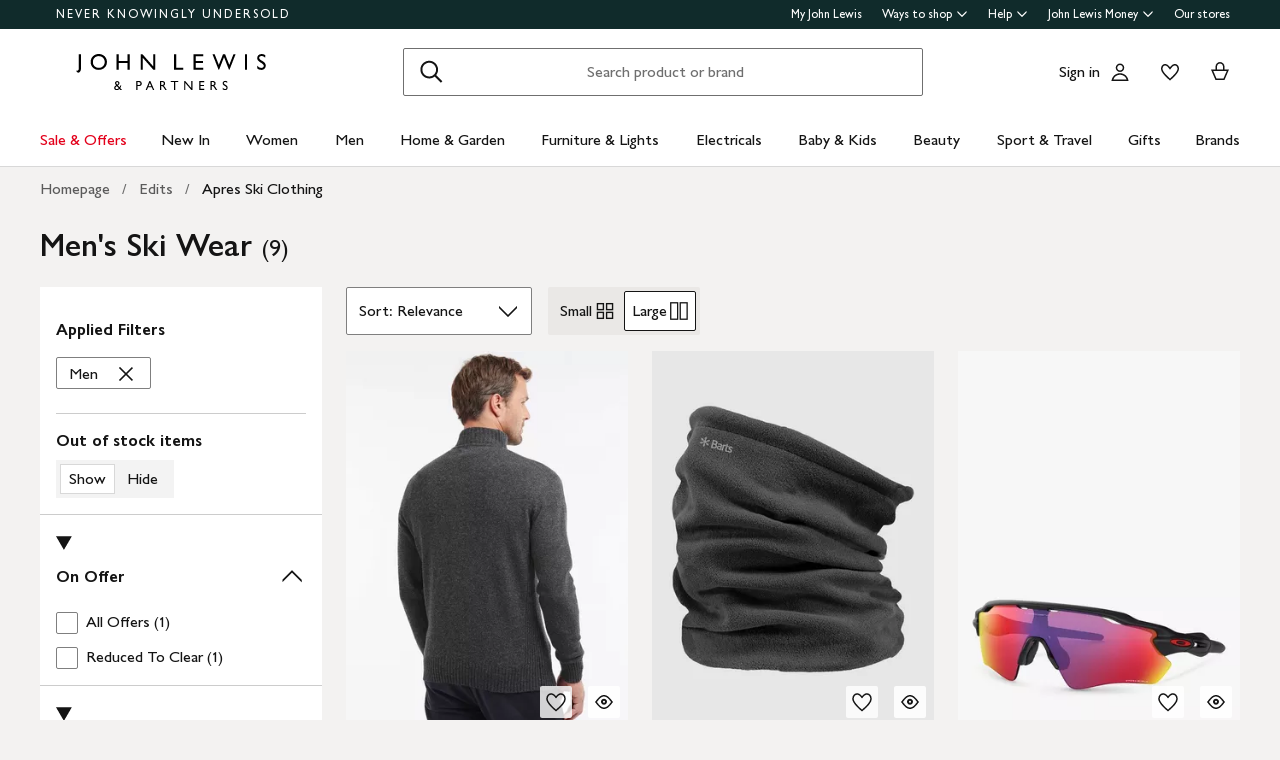

--- FILE ---
content_type: text/html; charset=utf-8
request_url: https://www.johnlewis.com/browse/edits/apres-ski-clothing/men/_/N-olpzZ50es
body_size: 43611
content:
<!DOCTYPE html><html lang="en"><head><meta charset="utf-8" data-next-head=""/><meta name="viewport" content="width=device-width" data-next-head=""/><title data-next-head="">Men&#39;s Ski Wear | John Lewis &amp; Partners</title><meta name="description" content="Browse our range of Men&#39;s Ski Wear at John Lewis &amp; Partners. Shop now + receive free standard delivery on orders over &amp;#163;70."/><meta property="og:site_name" content="John Lewis &amp; Partners"/><meta property="og:url" content="https://www.johnlewis.com/browse/edits/apres-ski-clothing/men/_/N-olpzZ50es"/><meta property="og:image" content="//media.johnlewiscontent.com/i/JohnLewis/000321792alt4?"/><meta property="og:image" content="//media.johnlewiscontent.com/i/JohnLewis/237623608?"/><meta property="og:image" content="//media.johnlewiscontent.com/i/JohnLewis/241066645?"/><meta property="og:image:type" content="image/jpeg"/><meta property="og:type" content="website"/><meta property="og:locale" content="en_GB"/><meta property="og:title" content="Men&#39;s Ski Wear | John Lewis &amp; Partners"/><meta property="og:description" content="Browse our range of Men&#39;s Ski Wear at John Lewis &amp; Partners. Shop now + receive free standard delivery on orders over &amp;#163;70."/><link rel="manifest" href="/static/assets/favicon/manifest.json"/><meta http-equiv="X-UA-Compatible" content="IE=edge"/><meta name="theme-color" content="#ffffff"/><meta name="twitter:card" content="summary_large_image"/><meta name="twitter:site" content="@JLandPartners"/><meta name="apple-itunes-app" content="app-id=486502369, app-argument=m.johnlewis.com"/><meta name="mobile-web-app-capable" content="yes"/><link rel="shortcut icon" type="image/x-icon" href="https://www.johnlewis.com/static/assets/favicon/favicon.ico"/><link rel="icon" type="image/svg+xml" href="https://www.johnlewis.com/static/assets/favicon.svg"/><link rel="apple-touch-icon" href="https://www.johnlewis.com/static/assets/favicon/apple-touch-icon.png"/><link rel="canonical" href="https://www.johnlewis.com/browse/edits/apres-ski-clothing/men/_/N-olpzZ50es" data-next-head=""/><link rel="preload" as="image" fetchpriority="high" href="//media.johnlewiscontent.com/i/JohnLewis/000321792alt4?wid=117&amp;hei=156" imagesrcset="//media.johnlewiscontent.com/i/JohnLewis/000321792alt4?wid=117&amp;hei=156 117w, //media.johnlewiscontent.com/i/JohnLewis/000321792alt4?wid=234&amp;hei=312 234w, //media.johnlewiscontent.com/i/JohnLewis/000321792alt4?wid=330&amp;hei=440 330w, //media.johnlewiscontent.com/i/JohnLewis/000321792alt4?wid=366&amp;hei=488 366w, //media.johnlewiscontent.com/i/JohnLewis/000321792alt4?wid=411&amp;hei=548 411w, //media.johnlewiscontent.com/i/JohnLewis/000321792alt4?wid=564&amp;hei=752 564w, //media.johnlewiscontent.com/i/JohnLewis/000321792alt4?wid=686&amp;hei=915 686w" imagesizes="(max-width: 567px) calc(100vw - 32px), (min-width: 568px) and (max-width:767px) calc(50vw - 24px), (min-width: 768px) and (max-width:1200px) calc(25vw - 30), 282px" data-next-head=""/><link rel="preconnect" href="https://media.johnlewiscontent.com"/><link rel="dns-prefetch" href="https://media.johnlewiscontent.com"/><link rel="preconnect" href="https://se.monetate.net"/><link rel="dns-prefetch" href="https://se.monetate.net"/><link rel="preload" href="https://www.johnlewis.com/static/core/fonts/GillSansNovaforJLVar.woff2" as="font" type="font/woff2" crossorigin="true"/><link rel="preload" href="/standard-plp/_next/static/css/411613da0d36eab9.css" as="style"/><link rel="preload" href="/standard-plp/_next/static/css/7093b3176cecc378.css" as="style"/><link rel="preload" href="/standard-plp/_next/static/css/0e04c4096083d476.css" as="style"/><script>window.__jlMetricsConfig = {"agentID":"284635895","applicationID":"278569429","appVersion":"2026-01-17T08:12:10.967Z"};</script><script type="text/javascript" src="https://www.johnlewis.com/browser-performance/newrelic.js"></script><script type="module" src="https://www.johnlewis.com/browser-performance/jl-init-metrics.1b85a6dd.js" data-assembly-source="browser-performance/jl-init-metrics" defer=""></script><link rel="stylesheet" href="https://www.johnlewis.com/static/core/css/jlp-styles-4.css"/><script type="text/javascript">var monetateT = new Date().getTime();</script><script type="text/javascript" src="//se.monetate.net/js/2/a-76ca7dd3/p/johnlewis.com/entry.js"></script><link rel="stylesheet" href="/standard-plp/_next/static/css/411613da0d36eab9.css" data-n-g=""/><link rel="stylesheet" href="/standard-plp/_next/static/css/7093b3176cecc378.css" data-n-p=""/><link rel="stylesheet" href="/standard-plp/_next/static/css/0e04c4096083d476.css" data-n-p=""/><noscript data-n-css=""></noscript><script defer="" nomodule="" src="/standard-plp/_next/static/chunks/polyfills-42372ed130431b0a.js"></script><script src="/standard-plp/_next/static/chunks/webpack-0ae4188c3c6b0da7.js" defer=""></script><script src="/standard-plp/_next/static/chunks/framework-0278aad5a5672c58.js" defer=""></script><script src="/standard-plp/_next/static/chunks/main-7291ee0466ff9bfe.js" defer=""></script><script src="/standard-plp/_next/static/chunks/pages/_app-1eccc42d9be83955.js" defer=""></script><script src="/standard-plp/_next/static/chunks/118-7aa321e433fcea83.js" defer=""></script><script src="/standard-plp/_next/static/chunks/pages/%5Btype%5D/%5B%5B...facetId%5D%5D-80adb08a9063151a.js" defer=""></script><script src="/standard-plp/_next/static/standard-plp-c5c1fb1c50e7a1f16e291caadb93ca2c8143398b/_buildManifest.js" defer=""></script><script src="/standard-plp/_next/static/standard-plp-c5c1fb1c50e7a1f16e291caadb93ca2c8143398b/_ssgManifest.js" defer=""></script><meta name="searchpilot-poc" content="success"/></head><body id="plp-root" class="john-lewis"><div id="page-root" data-component="standard-plp-ui"><div id="assembly-scaffold-header-header">
  <meta name="viewport" content="width=device-width, initial-scale=1"/>
  <link rel="stylesheet" href="https://www.johnlewis.com/header-ui-assets/static/scaffold-vendor.css"/>
  <link rel="stylesheet" href="https://www.johnlewis.com/header-ui-assets/static/scaffold.b7aab.css"/>
  
  <script type="application/ld+json">{
  "@context": "http://schema.org",
  "@type": "Organization",
  "name": "John Lewis & Partners",
  "url": "http://www.johnlewis.com",
  "sameAs": [
    "https://www.facebook.com/JohnLewisandPartners",
    "https://twitter.com/JLandPartners",
    "https://www.youtube.com/JohnLewisandPartners",
    "https://www.pinterest.co.uk/johnlewisandpartners",
    "https://www.instagram.com/JohnLewisandPartners",
    "https://www.linkedin.com/company/johnlewisandpartners"
  ],
  "logo": "https://www.johnlewis.com/static/assets/logo/john-lewis-logo.png",
  "contactPoint": [
    {
      "@type": "ContactPoint",
      "telephone": "+44-3456-100-329",
      "contactType": "customer service",
      "areaServed": "GB"
    },
    {
      "@type": "ContactPoint",
      "telephone": "+44-1698-54-54-54",
      "contactType": "customer service"
    },
    {
      "@type": "ContactPoint",
      "telephone": "+44-3301-230-106",
      "contactType": "technical support"
    }
  ]
}</script>
  <script type="application/ld+json">{
  "@context": "https://schema.org",
  "@type": "WebSite",
  "url": "https://www.johnlewis.com/",
  "potentialAction": {
    "@type": "SearchAction",
    "target": "https://www.johnlewis.com/search?search-term={search_term_string}",
    "query-input": "required name=search_term_string"
  }
}</script>
  
  <script>
    window.__PRELOADED_STATE__ = {"query":{"includeCoreCSS":"false","includeCoreJS":"false","includePolyfills":"false","stickySearchHeader":"true"},"stickySearchHeader":"true"}
  </script>
  <div id="minibasket"></div>
  <div data-assembly-source="browse-ui/header" id="root"><link rel="preload" as="image" href="https://www.johnlewis.com/header-ui-assets/static/images/john-lewis-partners-f6c40704.svg"/><div><div id="assembly-esi-experimentation-page-load-experiments-experimentation-esi">
    <div class="empty-experiences-document">
      <div data-testid="empty-esi-document" id="experimentation-esi"></div>
    </div>
  </div><header class="header-wrapper-siteWide--5d435"><div class="header-wrapper-headerContainer--0ea26"><ul class="link-list-list--b26ee skip-links-skip--60470"><li class="skip-link-skipLinkItem--3e6cf"><a class="skip-link-skipLink--05237" href="#main">Skip to main content</a></li><li class="skip-link-skipLinkItem--3e6cf"><a class="skip-link-skipLink--05237" href="#footer">Skip to footer</a></li></ul><div class="responsive-header-header--5d5e4" data-testid="header-wrapper"><div class="responsive-header-container--52138 responsive-header-peepHeader--1b8ca" data-testid="header-container"><div class="prenav-topBar--2efee" data-testid="header-top-bar"><div class="prenav-topLinks--5d671" data-testid="header-top-links"><span class="prenav-nkuContainer--0db47"><a href="/content/never-knowingly-undersold" class="prenav-nkuLink--01e88">NEVER KNOWINGLY UNDERSOLD</a></span><ul class="link-list-list--b26ee top-links-links--ec60c"><li class="prenav-link-headerLinksContainer--29564" data-testid="prenav-redesign-container"><a class="prenav-link-headerLinkItem--a1f5d prenav-link-headerLinkItem__prenav--6abe7 prenav-link-underlinedHeaderLinkItem--6abd4 prenav-link-underlinedHeaderLinkItem__prenav--81276" href="/our-services/my-john-lewis" tabindex="0">My John Lewis</a></li><li class="prenav-link-headerLinksContainer--29564" data-testid="prenav-redesign-container"><a class="prenav-link-headerLinkItem--a1f5d prenav-link-headerLinkItem__prenav--6abe7" href="#" tabindex="0" aria-haspopup="true" aria-expanded="false" aria-controls="prenav-menu">Ways to shop<svg aria-hidden="true" class="BaseIcon-module-icon--0cd6d prenav-link-menuChevronIcon--edeaa" data-jlds="true" height="16" role="img" viewBox="0 0 16 16" width="16" xmlns="http://www.w3.org/2000/svg"><path clip-rule="evenodd" d="M2 6.06061L7.46973 11.5303L8.00006 12.0607L8.53039 11.5303L14 6.06073L14 3.93941L8.00006 9.93935L2 3.93929L2 6.06061Z" fill-rule="evenodd"></path></svg></a></li><li class="prenav-link-headerLinksContainer--29564" data-testid="prenav-redesign-container"><a class="prenav-link-headerLinkItem--a1f5d prenav-link-headerLinkItem__prenav--6abe7" href="#" tabindex="0" aria-haspopup="true" aria-expanded="false" aria-controls="prenav-menu">Help<svg aria-hidden="true" class="BaseIcon-module-icon--0cd6d prenav-link-menuChevronIcon--edeaa" data-jlds="true" height="16" role="img" viewBox="0 0 16 16" width="16" xmlns="http://www.w3.org/2000/svg"><path clip-rule="evenodd" d="M2 6.06061L7.46973 11.5303L8.00006 12.0607L8.53039 11.5303L14 6.06073L14 3.93941L8.00006 9.93935L2 3.93929L2 6.06061Z" fill-rule="evenodd"></path></svg></a></li><li class="prenav-link-headerLinksContainer--29564" data-testid="prenav-redesign-container"><a class="prenav-link-headerLinkItem--a1f5d prenav-link-headerLinkItem__prenav--6abe7" href="#" tabindex="0" aria-haspopup="true" aria-expanded="false" aria-controls="prenav-menu">John Lewis Money<svg aria-hidden="true" class="BaseIcon-module-icon--0cd6d prenav-link-menuChevronIcon--edeaa" data-jlds="true" height="16" role="img" viewBox="0 0 16 16" width="16" xmlns="http://www.w3.org/2000/svg"><path clip-rule="evenodd" d="M2 6.06061L7.46973 11.5303L8.00006 12.0607L8.53039 11.5303L14 6.06073L14 3.93941L8.00006 9.93935L2 3.93929L2 6.06061Z" fill-rule="evenodd"></path></svg></a></li><li class="prenav-link-headerLinksContainer--29564" data-testid="prenav-redesign-container"><a class="prenav-link-headerLinkItem--a1f5d prenav-link-headerLinkItem__prenav--6abe7 prenav-link-underlinedHeaderLinkItem--6abd4 prenav-link-underlinedHeaderLinkItem__prenav--81276" href="/our-shops" tabindex="0">Our stores</a></li></ul></div></div><div class="responsive-header-logoRow--ddc50" data-testid="header-logo-row"><div class="logo-container--2ea3f" data-testid="logo-container"><a href="/"><img src="https://www.johnlewis.com/header-ui-assets/static/images/john-lewis-partners-f6c40704.svg" alt="John Lewis &amp; Partners Home" class="logo-logo--5b465"/></a></div><div class="responsive-header-search--ed6f8" id="mobile-search" data-testid="mobile-search"><div class="search-form--4e760" data-search-form="true" id="search-container"><form data-testid="search-form" name="search-form" class="search-form--4e760" action="/search"><label for="mobileSearch" class="search-visuallyHidden--5e62b">Search</label><div class="search-input-searchInputContainer--9a2a2" data-testid="search-input-container"><div class="search-input-searchContainer--503ec" data-testid="search-container"><div class="search-input-glassIconContainer--2cd0b"><button data-jlds="true" aria-disabled="false" class="Button-module-c-button--d7ee6 Button-module-c-button--primary--0d006 search-input-searchBarButton--9839b" type="submit"><svg aria-hidden="true" class="BaseIcon-module-icon--0cd6d search-input-invertedIcon--989dc" data-jlds="true" height="32" role="img" viewBox="0 0 32 32" width="32" xmlns="http://www.w3.org/2000/svg"><path clip-rule="evenodd" d="M19.7434 20.5321C18.2306 21.7378 16.314 22.4583 14.2292 22.4583C9.33915 22.4583 5.375 18.4942 5.375 13.6042C5.375 8.71415 9.33915 4.75 14.2292 4.75C19.1192 4.75 23.0833 8.71415 23.0833 13.6042C23.0833 15.6888 22.3629 17.6051 21.1575 19.1178L27.3325 25.2928L25.9183 26.707L19.7434 20.5321ZM21.0833 13.6042C21.0833 17.3896 18.0146 20.4583 14.2292 20.4583C10.4437 20.4583 7.375 17.3896 7.375 13.6042C7.375 9.81872 10.4437 6.75 14.2292 6.75C18.0146 6.75 21.0833 9.81872 21.0833 13.6042Z" fill-rule="evenodd"></path></svg><span class="search-input-visuallyHidden--0cebc">Search</span></button></div><input type="text" id="mobileSearch" label="Search" placeholder="Search product or brand" maxlength="150" autocomplete="off" class="search-input-searchInput--1dbfe" name="search-term" value=""/><div class="search-input-closeIconContainer--302eb"><button data-jlds="true" aria-disabled="false" class="Button-module-c-button--d7ee6 Button-module-c-button--primary--0d006 search-input-searchBarButton--9839b search-input-hide--1a570" type="reset"><svg aria-hidden="true" class="BaseIcon-module-icon--0cd6d search-input-invertedIcon--989dc" data-jlds="true" height="32" role="img" viewBox="0 0 32 32" width="32" xmlns="http://www.w3.org/2000/svg"><path clip-rule="evenodd" d="M14.5859 16.0001L7.29297 8.70718L8.70718 7.29297L16.0001 14.5859L23.293 7.29297L24.7072 8.70718L17.4143 16.0001L24.7072 23.293L23.293 24.7072L16.0001 17.4143L8.70718 24.7072L7.29297 23.293L14.5859 16.0001Z" fill-rule="evenodd"></path></svg><span class="search-input-visuallyHidden--0cebc">Clear</span></button></div></div></div></form><button data-testid="close-expanded-search-desktop" class="typeahead-overlay-bpCloseButton--4d2f0 typeahead-overlay-bpCloseButton__hidden--6472c typeahead-overlay-bpCloseButton__desktop--6c9e8"><svg aria-hidden="true" class="BaseIcon-module-icon--0cd6d typeahead-overlay-closeIcon--52415" data-jlds="true" height="24" role="img" viewBox="0 0 24 24" width="24" xmlns="http://www.w3.org/2000/svg"><path clip-rule="evenodd" d="M10.9384 11.9991L4.96875 6.02941L6.02941 4.96875L11.9991 10.9384L17.9687 4.96875L19.0294 6.02941L13.0597 11.9991L19.0294 17.9687L17.9687 19.0294L11.9991 13.0597L6.02941 19.0294L4.96875 17.9687L10.9384 11.9991Z" fill-rule="evenodd"></path></svg><span>Close</span></button></div><div class="search-typeaheadResults--27724 search-typeaheadResults__hidden--1da9a"></div></div><div class="responsive-header-buttonContainer--1c8ce"><div class="responsive-header-overlayButtons--9a1d9"><ul><li class="responsive-header-backButton--56f98"><button data-testid="typeahead-back-button" class="typeahead-overlay-backButton--d8c82"><svg aria-hidden="true" class="BaseIcon-module-icon--0cd6d typeahead-overlay-backIcon--aff9a" data-jlds="true" height="24" role="img" viewBox="0 0 24 24" width="24" xmlns="http://www.w3.org/2000/svg"><path d="M11.4385 4H13.5599L6.30985 11.25H19.5V12.75H6.31169L13.5617 20H11.4404L3.43945 11.9991L11.4385 4Z"></path></svg><span>Back</span></button></li><li><button data-testid="close-expanded-search-mobile" class="typeahead-overlay-bpCloseButton--4d2f0 typeahead-overlay-bpCloseButton__hidden--6472c typeahead-overlay-bpCloseButton__mobile--96cff"><svg aria-hidden="true" class="BaseIcon-module-icon--0cd6d typeahead-overlay-closeIcon--52415" data-jlds="true" height="24" role="img" viewBox="0 0 24 24" width="24" xmlns="http://www.w3.org/2000/svg"><path clip-rule="evenodd" d="M10.9384 11.9991L4.96875 6.02941L6.02941 4.96875L11.9991 10.9384L17.9687 4.96875L19.0294 6.02941L13.0597 11.9991L19.0294 17.9687L17.9687 19.0294L11.9991 13.0597L6.02941 19.0294L4.96875 17.9687L10.9384 11.9991Z" fill-rule="evenodd"></path></svg><span>Close</span></button></li></ul></div><nav data-testid="user-tools-nav" class="user-tools-nav--2cae4"><ul class="user-tools-navList--36f40"><li class="user-tools-navListItem--35c8e user-tools-storeFinder--0f211"><a class="store-finder-icon-link--f2e03" href="/our-shops" data-test="store-finder-anchor" data-testid="store-finder-anchor" aria-label="Store finder"><svg aria-hidden="false" class="BaseIcon-module-icon--0cd6d store-finder-icon-icon--1ba23" data-jlds="true" height="24" role="img" viewBox="0 0 24 24" width="24" xmlns="http://www.w3.org/2000/svg"><title>Store Finder</title><path d="M12 7.5C12.8284 7.5 13.5 6.82843 13.5 6C13.5 5.17157 12.8284 4.5 12 4.5C11.1716 4.5 10.5 5.17157 10.5 6C10.5 6.82843 11.1716 7.5 12 7.5Z"></path><path clip-rule="evenodd" d="M21 6H16.482C16.4939 5.89048 16.5 5.78323 16.5 5.67857C16.5 2.78571 13.9286 1.5 12 1.5C10.0714 1.5 7.5 2.78571 7.5 5.67857C7.5 5.78323 7.50614 5.89048 7.51799 6H3V20.4H21V6ZM10.9771 11.9729C11.3532 12.4023 11.7055 12.7769 12 13.0714C12.2945 12.7769 12.6468 12.4023 13.0229 11.9729C14.1066 10.7354 15.3877 9.04263 16.0512 7.5H19.5V18.9H16.5V13.1992H7.5V18.9H4.5V7.5H7.94881C8.6123 9.04263 9.89337 10.7354 10.9771 11.9729ZM12 10.8633C12.5175 10.2649 13.076 9.5626 13.5742 8.83385C14.0112 8.19454 14.3813 7.56448 14.6375 6.98903C14.9014 6.39615 15 5.95938 15 5.67857C15 4.73725 14.6057 4.11614 14.056 3.69139C13.461 3.23156 12.667 3 12 3C11.333 3 10.539 3.23156 9.94396 3.69139C9.39428 4.11614 9 4.73725 9 5.67857C9 5.95938 9.09857 6.39615 9.36252 6.98903C9.61871 7.56448 9.98879 8.19454 10.4258 8.83385C10.924 9.5626 11.4825 10.2649 12 10.8633ZM11.25 18.8992V14.6992H9V18.8992H11.25ZM15 18.8992H12.75V14.6992H15V18.8992Z" fill-rule="evenodd"></path></svg><span class="store-finder-icon-label--cbe69" data-testid="store-finder-icon-label">Stores</span></a></li><li class="user-tools-navListItem--35c8e"><div class="account-links-container--6b10e"><div class="account-links-signIn--77bfe account-links-desktop--277a1" data-testid="account-sign-in-url"><a href="/sign-in">Sign in</a></div><a href="/my-account" data-test="account-button" data-testid="account-button" class="account-button-container--4be25" aria-label="Go to your account"><svg aria-hidden="true" class="BaseIcon-module-icon--0cd6d account-button-icon--0bd7a" data-jlds="true" data-testid="account-button-icon" height="24" role="img" viewBox="0 0 24 24" width="24" xmlns="http://www.w3.org/2000/svg"><path clip-rule="evenodd" d="M16.2501 7.75013C16.2501 10.0974 14.3473 12.0003 12 12.0003C9.6528 12.0003 7.75 10.0974 7.75 7.75013C7.75 5.40285 9.6528 3.5 12 3.5C14.3473 3.5 16.2501 5.40285 16.2501 7.75013ZM14.7501 7.75013C14.7501 9.26902 13.5188 10.5003 12 10.5003C10.4813 10.5003 9.25 9.26902 9.25 7.75013C9.25 6.23124 10.4813 5 12 5C13.5188 5 14.7501 6.23124 14.7501 7.75013Z" fill-rule="evenodd"></path><path clip-rule="evenodd" d="M20.2385 19.5017C20.3689 19.986 20.4574 20.4874 20.5 21.0017H3.5C3.54259 20.4874 3.63112 19.986 3.76151 19.5017C4.73714 15.8779 8.05594 13.21 12 13.21C15.9441 13.21 19.2629 15.8779 20.2385 19.5017ZM12 14.71C15.11 14.71 17.7446 16.7205 18.6724 19.5017H5.32757C6.25544 16.7205 8.88997 14.71 12 14.71Z" fill-rule="evenodd"></path></svg><span class="account-button-label--56115">Account</span></a><a href="https://account.johnlewis.com/wish-list" class="account-links-link--7421b account-links-desktop--277a1" data-test="wishlist-button" data-testid="wishlist-button" aria-label="View your wishlist"><svg aria-hidden="true" class="BaseIcon-module-icon--0cd6d account-links-icon--f0326" data-jlds="true" height="24" role="img" viewBox="0 0 24 24" width="24" xmlns="http://www.w3.org/2000/svg"><path clip-rule="evenodd" d="M11.9991 9.67459L10.8236 8.19181C10.2777 7.50318 9.79598 6.91572 9.26357 6.45076C8.73491 5.98908 8.19089 5.67848 7.67228 5.55469C6.84353 5.36754 5.88225 5.67967 5.26677 6.37691C4.72892 7.00611 4.46455 7.97207 4.50374 9.0509C4.53859 9.71357 4.92028 10.6642 5.70066 11.8429C6.45764 12.9862 7.47588 14.1766 8.5338 15.2803C9.58634 16.3785 10.6484 17.3602 11.4719 18.0861C11.6639 18.2554 11.8425 18.4104 12.0044 18.5492C12.8589 17.8138 14.1711 16.637 15.474 15.2768C16.5308 14.1735 17.5476 12.9844 18.3029 11.8422C19.0843 10.6605 19.4636 9.70905 19.4946 9.04745C19.5427 7.97205 19.2742 7.01001 18.7291 6.37432C18.1193 5.67504 17.1606 5.36531 16.3239 5.55513C15.7936 5.6797 15.2629 5.98107 14.7446 6.4419C14.2018 6.92458 13.7123 7.51345 13.1745 8.19181L11.9991 9.67459ZM15.9864 4.09359C17.3854 3.77385 18.9044 4.28955 19.8637 5.39315C20.7332 6.40392 21.0529 7.786 20.993 9.11651C20.798 13.312 12.7675 19.8825 12.0491 20.4703C12.0311 20.4851 12.0176 20.4961 12.0091 20.5032C11.6493 20.2247 3.215 13.4174 3.00514 9.11651C2.95517 7.79631 3.26496 6.40392 4.13438 5.39315C5.09373 4.29987 6.6127 3.77385 8.01176 4.09359C8.8412 4.28955 9.60068 4.75368 10.2502 5.32095C10.5203 5.55682 10.7749 5.8141 11.0189 6.08312C11.3617 6.46111 11.6838 6.86231 11.9991 7.25999C12.3149 6.86152 12.6377 6.46305 12.9813 6.08526C13.2247 5.81766 13.4785 5.56044 13.7479 5.32095C14.3974 4.74337 15.1469 4.28955 15.9864 4.09359Z" fill-rule="evenodd"></path></svg></a></div></li><li class="user-tools-navListItem--35c8e"><a id="minibasket-icon-anchor" class="basket-link--13291" href="/basket" data-test="basket-anchor" data-testid="basket-anchor" aria-label="View your basket"><span data-test="basket-amount" data-testid="basket-amount" class="basket-amount-visuallyHidden--aeac0">0</span><span class="basket-amount-visuallyHidden--aeac0">items in Basket</span><svg aria-hidden="true" class="BaseIcon-module-icon--0cd6d basket-icon--af88c" data-jlds="true" height="24" role="img" viewBox="0 0 24 24" width="24" xmlns="http://www.w3.org/2000/svg"><path clip-rule="evenodd" d="m7.5 9.50003h-4.5l4.49198 10.49997h8.98392l4.5241-10.49997h-4.5v-2.90005c-.0448-2.54845-2.0428-4.59998-4.5-4.59998s-4.45441 2.05155-4.49923 4.59998l-.00077.08756zm7.5-2.81249c0-1.8187-1.4003-3.18754-3-3.18754s-3 1.36879-3 3.1875v2.81253h6zm-6.51823 11.81246-3.20856-7.5h13.44719l-3.2315 7.5z" fill-rule="evenodd"></path></svg><span class="user-tools-navListItemLabel--4c748" data-testid="basket-icon-label">Basket</span></a></li><li class="user-tools-navListItem--35c8e user-tools-menu--73199" data-testid="menu-icon"><a href="/menu" class="user-tools-navListItemLink--12bbd" data-testid="nav-link--menu" role="button" aria-expanded="false" aria-controls="main-navigation-menu"><span class="user-tools-visuallyHidden--4fc06">Menu</span><svg aria-hidden="false" class="BaseIcon-module-icon--0cd6d user-tools-icon--98592" data-jlds="true" data-testid="nav-menu-icon" height="24" role="img" viewBox="0 0 24 24" width="24" xmlns="http://www.w3.org/2000/svg"><title>Open Menu</title><path clip-rule="evenodd" d="M21 5.75H3V4.25H21V5.75ZM21 12.7402H3V11.2402H21V12.7402ZM21 19.75H3V18.25H21V19.75Z" fill-rule="evenodd"></path></svg><span class="user-tools-navListItemLabel--4c748" data-testid="nav-menu-label">Menu</span></a></li></ul></nav></div></div><div class="typeahead-overlay-bpTransparentOverlay--40e13 typeahead-overlay-bpTransparentOverlay__hidden--4da14" data-testid="search-transparent-overlay"></div><div class="typeahead-overlay-bpOverlay--875af typeahead-overlay-bpOverlay__hidden--179aa typeahead-overlay-bpOverlay__white--27df5" data-testid="search-bp-overlay"></div><hr data-testid="typeahead-separator" class="responsive-header-typeaheadSeparator--5707d responsive-header-typeaheadSeparator__hidden--9ad83 responsive-header-typeaheadSeparator__hidden__doTransition--2e68c"/></div></div></div><nav class="DesktopMenu-desktopMenu--816da" data-testid="navigation-menu"><ul class="DesktopMenu-desktopMenuList--bafa5" data-testid="navigation-menu-list"><li class="DesktopMenuItem-desktopMenuItem--75bbf" data-testid="nav-sale-&amp;-offers"><a class="DesktopMenuItem-desktopMenuItemLink--e53bb DesktopMenuItem-offersLabel--910e4" href="/special-offers/c50000110" id="desktop-menu-item-sale-&amp;-offers">Sale &amp; Offers</a></li><li class="DesktopMenuItem-desktopMenuItem--75bbf" data-testid="nav-new-in"><a class="DesktopMenuItem-desktopMenuItemLink--e53bb" href="/new-in/c300000007497" id="desktop-menu-item-new-in">New In</a></li><li class="DesktopMenuItem-desktopMenuItem--75bbf" data-testid="nav-women"><a class="DesktopMenuItem-desktopMenuItemLink--e53bb" href="/women/c50000298" id="desktop-menu-item-women">Women</a></li><li class="DesktopMenuItem-desktopMenuItem--75bbf" data-testid="nav-men"><a class="DesktopMenuItem-desktopMenuItemLink--e53bb" href="/men/c50000300" id="desktop-menu-item-men">Men</a></li><li class="DesktopMenuItem-desktopMenuItem--75bbf" data-testid="nav-home-&amp;-garden"><a class="DesktopMenuItem-desktopMenuItemLink--e53bb" href="/home-garden/c500006" id="desktop-menu-item-home-&amp;-garden">Home &amp; Garden</a></li><li class="DesktopMenuItem-desktopMenuItem--75bbf" data-testid="nav-furniture-&amp;-lights"><a class="DesktopMenuItem-desktopMenuItemLink--e53bb" href="/furniture-lights/c9780211221" id="desktop-menu-item-furniture-&amp;-lights">Furniture &amp; Lights</a></li><li class="DesktopMenuItem-desktopMenuItem--75bbf" data-testid="nav-electricals"><a class="DesktopMenuItem-desktopMenuItemLink--e53bb" href="/electricals/c500001" id="desktop-menu-item-electricals">Electricals</a></li><li class="DesktopMenuItem-desktopMenuItem--75bbf" data-testid="nav-baby-&amp;-kids"><a class="DesktopMenuItem-desktopMenuItemLink--e53bb" href="/baby-child/c5000010" id="desktop-menu-item-baby-&amp;-kids">Baby &amp; Kids</a></li><li class="DesktopMenuItem-desktopMenuItem--75bbf" data-testid="nav-beauty"><a class="DesktopMenuItem-desktopMenuItemLink--e53bb" href="/beauty/c50000296" id="desktop-menu-item-beauty">Beauty</a></li><li class="DesktopMenuItem-desktopMenuItem--75bbf" data-testid="nav-sport-&amp;-travel"><a class="DesktopMenuItem-desktopMenuItemLink--e53bb" href="/sport-leisure/c5000011" id="desktop-menu-item-sport-&amp;-travel">Sport &amp; Travel</a></li><li class="DesktopMenuItem-desktopMenuItem--75bbf" data-testid="nav-gifts"><a class="DesktopMenuItem-desktopMenuItemLink--e53bb" href="/gifts/c500009" id="desktop-menu-item-gifts">Gifts</a></li><li class="DesktopMenuItem-desktopMenuItem--75bbf" data-testid="nav-brands-"><a class="DesktopMenuItem-desktopMenuItemLink--e53bb" href="/brands/c70000340036" id="desktop-menu-item-brands-">Brands </a></li></ul><div class="DesktopMenu-desktopMenuOverlay--6a716" data-testid="desktop-menu-overlay"></div></nav></header></div></div>
  
  
  

  <script defer="" src="https://www.johnlewis.com/auth/config.js"></script>
         <script defer="" src="https://www.johnlewis.com/auth/auth.js"></script>

  <script defer="" src="https://www.johnlewis.com/header-ui-assets/static/scaffold-vendor.d6192.js"></script>
  <script defer="" src="https://www.johnlewis.com/header-ui-assets/static/scaffold.c811f.js"></script>

  
  
  
</div><link rel="preload" as="image" imagesrcset="//media.johnlewiscontent.com/i/JohnLewis/000321792alt4?fmt=auto&amp;$background-off-white$&amp;wid=117&amp;hei=156 117w, //media.johnlewiscontent.com/i/JohnLewis/000321792alt4?fmt=auto&amp;$background-off-white$&amp;wid=234&amp;hei=312 234w, //media.johnlewiscontent.com/i/JohnLewis/000321792alt4?fmt=auto&amp;$background-off-white$&amp;wid=330&amp;hei=440 330w, //media.johnlewiscontent.com/i/JohnLewis/000321792alt4?fmt=auto&amp;$background-off-white$&amp;wid=366&amp;hei=488 366w, //media.johnlewiscontent.com/i/JohnLewis/000321792alt4?fmt=auto&amp;$background-off-white$&amp;wid=411&amp;hei=548 411w, //media.johnlewiscontent.com/i/JohnLewis/000321792alt4?fmt=auto&amp;$background-off-white$&amp;wid=564&amp;hei=752 564w, //media.johnlewiscontent.com/i/JohnLewis/000321792alt4?fmt=auto&amp;$background-off-white$&amp;wid=686&amp;hei=915 686w" imagesizes="(max-width: 567px) calc(100vw - 32px), (min-width: 568px) and (max-width:767px) calc(50vw - 24px), (min-width: 768px) and (max-width:1200px) calc(25vw - 30), 282px"/><link rel="preload" as="image" imagesrcset="//media.johnlewiscontent.com/i/JohnLewis/000321792alt1?fmt=auto&amp;$background-off-white$&amp;wid=117&amp;hei=156 117w, //media.johnlewiscontent.com/i/JohnLewis/000321792alt1?fmt=auto&amp;$background-off-white$&amp;wid=234&amp;hei=312 234w, //media.johnlewiscontent.com/i/JohnLewis/000321792alt1?fmt=auto&amp;$background-off-white$&amp;wid=330&amp;hei=440 330w, //media.johnlewiscontent.com/i/JohnLewis/000321792alt1?fmt=auto&amp;$background-off-white$&amp;wid=366&amp;hei=488 366w, //media.johnlewiscontent.com/i/JohnLewis/000321792alt1?fmt=auto&amp;$background-off-white$&amp;wid=411&amp;hei=548 411w, //media.johnlewiscontent.com/i/JohnLewis/000321792alt1?fmt=auto&amp;$background-off-white$&amp;wid=564&amp;hei=752 564w, //media.johnlewiscontent.com/i/JohnLewis/000321792alt1?fmt=auto&amp;$background-off-white$&amp;wid=686&amp;hei=915 686w" imagesizes="(max-width: 567px) calc(100vw - 32px), (min-width: 568px) and (max-width:767px) calc(50vw - 24px), (min-width: 768px) and (max-width:1200px) calc(25vw - 30), 282px"/><link rel="preload" as="image" imagesrcset="//media.johnlewiscontent.com/i/JohnLewis/237623608?fmt=auto&amp;$background-off-white$&amp;wid=117&amp;hei=156 117w, //media.johnlewiscontent.com/i/JohnLewis/237623608?fmt=auto&amp;$background-off-white$&amp;wid=234&amp;hei=312 234w, //media.johnlewiscontent.com/i/JohnLewis/237623608?fmt=auto&amp;$background-off-white$&amp;wid=330&amp;hei=440 330w, //media.johnlewiscontent.com/i/JohnLewis/237623608?fmt=auto&amp;$background-off-white$&amp;wid=366&amp;hei=488 366w, //media.johnlewiscontent.com/i/JohnLewis/237623608?fmt=auto&amp;$background-off-white$&amp;wid=411&amp;hei=548 411w, //media.johnlewiscontent.com/i/JohnLewis/237623608?fmt=auto&amp;$background-off-white$&amp;wid=564&amp;hei=752 564w, //media.johnlewiscontent.com/i/JohnLewis/237623608?fmt=auto&amp;$background-off-white$&amp;wid=686&amp;hei=915 686w" imagesizes="(max-width: 567px) calc(100vw - 32px), (min-width: 568px) and (max-width:767px) calc(50vw - 24px), (min-width: 768px) and (max-width:1200px) calc(25vw - 30), 282px"/><link rel="preload" as="image" imagesrcset="//media.johnlewiscontent.com/i/JohnLewis/237623608alt1?fmt=auto&amp;$background-off-white$&amp;wid=117&amp;hei=156 117w, //media.johnlewiscontent.com/i/JohnLewis/237623608alt1?fmt=auto&amp;$background-off-white$&amp;wid=234&amp;hei=312 234w, //media.johnlewiscontent.com/i/JohnLewis/237623608alt1?fmt=auto&amp;$background-off-white$&amp;wid=330&amp;hei=440 330w, //media.johnlewiscontent.com/i/JohnLewis/237623608alt1?fmt=auto&amp;$background-off-white$&amp;wid=366&amp;hei=488 366w, //media.johnlewiscontent.com/i/JohnLewis/237623608alt1?fmt=auto&amp;$background-off-white$&amp;wid=411&amp;hei=548 411w, //media.johnlewiscontent.com/i/JohnLewis/237623608alt1?fmt=auto&amp;$background-off-white$&amp;wid=564&amp;hei=752 564w, //media.johnlewiscontent.com/i/JohnLewis/237623608alt1?fmt=auto&amp;$background-off-white$&amp;wid=686&amp;hei=915 686w" imagesizes="(max-width: 567px) calc(100vw - 32px), (min-width: 568px) and (max-width:767px) calc(50vw - 24px), (min-width: 768px) and (max-width:1200px) calc(25vw - 30), 282px"/><link rel="preload" as="image" imagesrcset="//media.johnlewiscontent.com/i/JohnLewis/241066645?fmt=auto&amp;$background-off-white$&amp;wid=117&amp;hei=156 117w, //media.johnlewiscontent.com/i/JohnLewis/241066645?fmt=auto&amp;$background-off-white$&amp;wid=234&amp;hei=312 234w, //media.johnlewiscontent.com/i/JohnLewis/241066645?fmt=auto&amp;$background-off-white$&amp;wid=330&amp;hei=440 330w, //media.johnlewiscontent.com/i/JohnLewis/241066645?fmt=auto&amp;$background-off-white$&amp;wid=366&amp;hei=488 366w, //media.johnlewiscontent.com/i/JohnLewis/241066645?fmt=auto&amp;$background-off-white$&amp;wid=411&amp;hei=548 411w, //media.johnlewiscontent.com/i/JohnLewis/241066645?fmt=auto&amp;$background-off-white$&amp;wid=564&amp;hei=752 564w, //media.johnlewiscontent.com/i/JohnLewis/241066645?fmt=auto&amp;$background-off-white$&amp;wid=686&amp;hei=915 686w" imagesizes="(max-width: 567px) calc(100vw - 32px), (min-width: 568px) and (max-width:767px) calc(50vw - 24px), (min-width: 768px) and (max-width:1200px) calc(25vw - 30), 282px"/><link rel="preload" as="image" imagesrcset="//media.johnlewiscontent.com/i/JohnLewis/241066645alt1?fmt=auto&amp;$background-off-white$&amp;wid=117&amp;hei=156 117w, //media.johnlewiscontent.com/i/JohnLewis/241066645alt1?fmt=auto&amp;$background-off-white$&amp;wid=234&amp;hei=312 234w, //media.johnlewiscontent.com/i/JohnLewis/241066645alt1?fmt=auto&amp;$background-off-white$&amp;wid=330&amp;hei=440 330w, //media.johnlewiscontent.com/i/JohnLewis/241066645alt1?fmt=auto&amp;$background-off-white$&amp;wid=366&amp;hei=488 366w, //media.johnlewiscontent.com/i/JohnLewis/241066645alt1?fmt=auto&amp;$background-off-white$&amp;wid=411&amp;hei=548 411w, //media.johnlewiscontent.com/i/JohnLewis/241066645alt1?fmt=auto&amp;$background-off-white$&amp;wid=564&amp;hei=752 564w, //media.johnlewiscontent.com/i/JohnLewis/241066645alt1?fmt=auto&amp;$background-off-white$&amp;wid=686&amp;hei=915 686w" imagesizes="(max-width: 567px) calc(100vw - 32px), (min-width: 568px) and (max-width:767px) calc(50vw - 24px), (min-width: 768px) and (max-width:1200px) calc(25vw - 30), 282px"/><link rel="preload" as="image" href="//media.johnlewiscontent.com/i/JohnLewis/241066645?fmt=auto&amp;$background-off-white$&amp;pcropN=0.6105263157894737%2C0.7115789473684211%2C0.16842105263157894%2C0.16842105263157894&amp;wid=18&amp;hei=18&amp;fit=crop&amp;sm=c"/><link rel="preload" as="image" href="//media.johnlewiscontent.com/i/JohnLewis/238972336alt2?fmt=auto&amp;$background-off-white$&amp;pcropN=0.3389473684210526%2C0.6294736842105263%2C0.16842105263157894%2C0.16842105263157894&amp;wid=18&amp;hei=18&amp;fit=crop&amp;sm=c"/><link rel="preload" as="image" imagesrcset="//media.johnlewiscontent.com/i/JohnLewis/241066625?fmt=auto&amp;$background-off-white$&amp;wid=117&amp;hei=156 117w, //media.johnlewiscontent.com/i/JohnLewis/241066625?fmt=auto&amp;$background-off-white$&amp;wid=234&amp;hei=312 234w, //media.johnlewiscontent.com/i/JohnLewis/241066625?fmt=auto&amp;$background-off-white$&amp;wid=330&amp;hei=440 330w, //media.johnlewiscontent.com/i/JohnLewis/241066625?fmt=auto&amp;$background-off-white$&amp;wid=366&amp;hei=488 366w, //media.johnlewiscontent.com/i/JohnLewis/241066625?fmt=auto&amp;$background-off-white$&amp;wid=411&amp;hei=548 411w, //media.johnlewiscontent.com/i/JohnLewis/241066625?fmt=auto&amp;$background-off-white$&amp;wid=564&amp;hei=752 564w, //media.johnlewiscontent.com/i/JohnLewis/241066625?fmt=auto&amp;$background-off-white$&amp;wid=686&amp;hei=915 686w" imagesizes="(max-width: 567px) calc(100vw - 32px), (min-width: 568px) and (max-width:767px) calc(50vw - 24px), (min-width: 768px) and (max-width:1200px) calc(25vw - 30), 282px"/><link rel="preload" as="image" imagesrcset="//media.johnlewiscontent.com/i/JohnLewis/241066625alt1?fmt=auto&amp;$background-off-white$&amp;wid=117&amp;hei=156 117w, //media.johnlewiscontent.com/i/JohnLewis/241066625alt1?fmt=auto&amp;$background-off-white$&amp;wid=234&amp;hei=312 234w, //media.johnlewiscontent.com/i/JohnLewis/241066625alt1?fmt=auto&amp;$background-off-white$&amp;wid=330&amp;hei=440 330w, //media.johnlewiscontent.com/i/JohnLewis/241066625alt1?fmt=auto&amp;$background-off-white$&amp;wid=366&amp;hei=488 366w, //media.johnlewiscontent.com/i/JohnLewis/241066625alt1?fmt=auto&amp;$background-off-white$&amp;wid=411&amp;hei=548 411w, //media.johnlewiscontent.com/i/JohnLewis/241066625alt1?fmt=auto&amp;$background-off-white$&amp;wid=564&amp;hei=752 564w, //media.johnlewiscontent.com/i/JohnLewis/241066625alt1?fmt=auto&amp;$background-off-white$&amp;wid=686&amp;hei=915 686w" imagesizes="(max-width: 567px) calc(100vw - 32px), (min-width: 568px) and (max-width:767px) calc(50vw - 24px), (min-width: 768px) and (max-width:1200px) calc(25vw - 30), 282px"/><meta name="total-number-of-items" content="9"/><div id="__next"><main id="main" tabindex="-1" data-testid="component-plp"><aside aria-label="Banner Ad" data-testid="banner-container" class="Banner_banner__2gTcR"><div class="Banner_container__4x5h3 Banner_adtechbanners__r90LC"><div id="assembly-esi-online-adverts-banner-browse-esiadtechbanner"><script id="__ONLINE_ADS_BANNER_DATA__" type="application/json">{}</script><script defer="" src="/static/bucket/adtech-banner-esi-assets/main.ea02560966f93fe7ba51.js" charset="utf-8" type="text/javascript"></script><div id="online-ads-banner-esi"></div></div></div></aside><div class="PLP_plp__YRdh1"><span id="add-to-wish-list-esi" data-test-id="wish-list-esi" data-mode="icon-placeholder"><div id="assembly-add-to-wishlist-exclude-cpa-add-to-wishlist-component"><script defer="defer" src="https://www.johnlewis.com/add-to-wishlist/static/js/main.5c073b75.js"></script><link href="https://www.johnlewis.com/add-to-wishlist/static/css/main.bdc153dc.css" rel="stylesheet"/><div id="add-to-wishlist-component-root"></div></div></span><div data-testid="component-grid-row" class="GridRow_row__WLYAt GridRow_row__WLYAt PLP_plp__header__QHoEw" id="js-plp-header"><div data-testid="component-grid-column" class="GridColumn_col-12__75ong"><header class="Header_heading__Q_As_"><div class="Breadcrumbs_breadcrumbs-carousel__Aq_Uq"><div id="assembly-esi-breadcrumbs-browse-n-olpzz50es-esibreadcrumbs"><style>
        .breadcrumbs-carousel{max-width:1200px;margin:0 auto;position:relative;-ms-overflow-style:none;scrollbar-width:none}.breadcrumbs-carousel ::-webkit-scrollbar{display:none}.breadcrumbs-carousel ol{display:flex;padding:6px 0px;margin:0}.breadcrumbs-carousel li{margin-bottom:0}.breadcrumbs-carousel--fade-overlay{display:flex;padding-top:1px;position:absolute;width:100%;max-width:1248px;height:32px;flex-direction:row;justify-content:space-between;z-index:10;pointer-events:none}@media only screen and (min-width: 768px){.breadcrumbs-carousel--fade-overlay{height:48px}}.breadcrumbs-carousel--fade-left{width:18px;height:100%;background:linear-gradient(to left, rgba(255, 255, 255, 0), #fff)}@media only screen and (min-width: 768px){.breadcrumbs-carousel--fade-left{background:hsla(0,0%,100%,0)}}.breadcrumbs-carousel--fade-right{width:18px;height:100%}.breadcrumbs-carousel--container{max-width:100%;overflow-x:auto;min-height:44px;margin-left:8px}@media only screen and (min-width: 1280px){.breadcrumbs-carousel--container{margin-left:5px}}@media only screen and (min-width: 1280px){.breadcrumbs-carousel--container{margin-left:-8px}}.breadcrumbs-carousel--list{white-space:nowrap;overflow:visible;list-style:none;font-size:16px;font-weight:400}.breadcrumbs-carousel--crumb-item{display:inline-flex}.breadcrumbs-carousel--crumb-item+.breadcrumbs-carousel--crumb-item:before{color:#6b6b6b;content:"/";float:left;line-height:32px;margin:0px 4px}.breadcrumbs-carousel--link{display:flex;border-radius:5px;padding:5px 8px;color:#5b5b5b;text-decoration:none;background-color:rgba(0,0,0,0);transition:border-color .2s ease-in-out,background-color .125s}.breadcrumbs-carousel--link:hover,.breadcrumbs-carousel--link:active,.breadcrumbs-carousel--link:focus{color:#141414;background-color:rgba(20,20,20,.14)}.breadcrumbs-carousel--link-last{color:#141414}.breadcrumbs-carousel--nolink{display:flex;padding:5px 8px;color:#141414}.breadcrumbs-carousel--brand-item,.breadcrumbs-carousel--range-item{display:inline-flex}.breadcrumbs-carousel--brand-item:before,.breadcrumbs-carousel--range-item:before{color:#141414;content:"•";float:left;margin:0px 4px;line-height:32px}.breadcrumbs-carousel--brand-item-last,.breadcrumbs-carousel--range-item-last{padding-right:16px}@media only screen and (min-width: 768px){.breadcrumbs-carousel--brand-item-last,.breadcrumbs-carousel--range-item-last{padding-right:0}}
</style>

<script type="application/ld+json">
        {"@context":"https://schema.org","@type":"WebPage","breadcrumb":{"itemListElement":[{"item":{"name":"Homepage","@id":"https://www.johnlewis.com/"},"@type":"ListItem","position":"1"},{"item":{"name":"Edits","@id":"https://www.johnlewis.com/edits/c300000001723"},"@type":"ListItem","position":"2"},{"item":{"name":"Apres Ski Clothing","@id":"https://www.johnlewis.com/browse/edits/apres-ski-clothing/_/N-olpz"},"@type":"ListItem","position":"3"}],"@type":"BreadcrumbList"}}
</script>

<nav data-test="breadcrumbs" class="breadcrumbs-carousel" aria-label="Breadcrumbs">
    <div class="breadcrumbs-carousel--container">
        <ol class="breadcrumbs-carousel--list">
            
            <li class="breadcrumbs-carousel--crumb-item breadcrumbs-carousel--crumb-item-first ">
                 
                <a href="/" class="breadcrumbs-carousel--link
            ">Homepage</a>
                 
            </li>
            
            <li class="breadcrumbs-carousel--crumb-item  ">
                 
                <a href="/edits/c300000001723" class="breadcrumbs-carousel--link
            ">Edits</a>
                 
            </li>
            
            <li class="breadcrumbs-carousel--crumb-item  breadcrumbs-carousel--crumb-item-last">
                 
                <a href="/browse/edits/apres-ski-clothing/_/N-olpz" class="breadcrumbs-carousel--link
            breadcrumbs-carousel--link-last">Apres Ski Clothing</a>
                 
            </li>
            
        </ol>
    </div>
</nav>


<script>
    window.jlData = window.jlData || {};
    window.jlData.page = window.jlData.page || {}
    window.jlData.page.pageInfo = window.jlData.page.pageInfo || {}
        window.jlData.page.pageInfo.breadCrumb = window.jlData.page.pageInfo.breadCrumb || [{"clickable":1,"value":"Edits"},{"clickable":1,"value":"Apres Ski Clothing"}];
        
</script>


<script>
    try {
        const containerClassName = '.breadcrumbs-carousel--container';
        if (document.querySelector(containerClassName))
            document.querySelector(containerClassName).scrollLeft = document.querySelector(
                containerClassName
            ).scrollWidth;
    } catch (error) {
        console.error(error);
    }
</script>
</div></div><div class="Header_heading__copy__NsR2L"><h1 tabindex="-1"><span data-testid="heading-term" class="Header_heading__term__7SFGS">Men&#39;s Ski Wear </span></h1><span class="Header_heading__count__dReni" data-testid="heading-num-results">(9)</span></div></header><span id="screen-reader-updates" class="PLP_visuallyHidden__GiTb3" aria-live="assertive">There are 9 results, Your applied filters are, department men, </span></div></div><a data-testid="skip-filters-link" href="#main-content" data-jlds="true" aria-disabled="false" class="Button_c-button__fpzZq Button_c-button--secondary__7bSPp PLP_visuallyHidden__GiTb3 PLP_visibleOnFocus___C257">Skip Filters</a><div></div><div data-testid="component-grid-row" class="GridRow_row__WLYAt GridRow_row__WLYAt PLP_plp__body__q3BY3" id="js-plp-body"><div data-testid="facet-container" class="GridColumn_col-lg-3__wRmRm GridColumn_col-xl-3__mC8qA Facets_plp__facets__jmxLe Facets_plp__facets--desktop__WtRph"><nav aria-label="Filters" data-testid="component-facets" class="Facets_facets__z3iIa"><h2 class="visuallyHidden">Filters</h2><div class="AppliedFilters_container__3SryL AppliedFilters_breadbox__Ei8hQ AppliedFilters_oos_filter__qWL2F"><h3 class="AppliedFilters_header__yt_iN">Applied Filters</h3><ul class="AppliedFilters_filters__DsbiB" data-testid="applied-filters"><li class="AppliedFilters_filter__5LB22 AppliedFilters_breadbox__Ei8hQ"><a class="AppliedFilters_filterLink__lspYq" aria-label="&#39;Men&#39; filter Remove" data-testid="applied-filter__link" href="/browse/edits/apres-ski-clothing/_/N-olpz"><span class="AppliedFilters_filterLinkText__W528U">Men</span><div class="AppliedFilters_filterLinkIcon__KEkvd"><svg aria-hidden="false" class="BaseIcon_icon__g_2B8" data-jlds="true" height="24" role="img" viewBox="0 0 24 24" width="24" xmlns="http://www.w3.org/2000/svg"><title>Remove filter</title><path clip-rule="evenodd" d="M10.9384 11.9991L4.96875 6.02941L6.02941 4.96875L11.9991 10.9384L17.9687 4.96875L19.0294 6.02941L13.0597 11.9991L19.0294 17.9687L17.9687 19.0294L11.9991 13.0597L6.02941 19.0294L4.96875 17.9687L10.9384 11.9991Z" fill-rule="evenodd"></path></svg></div></a></li></ul></div><a class="OutOfStockFilter_container__z4OeY" data-testid="oos-switch" tabindex="0" role="switch" aria-checked="true" href="/browse/edits/apres-ski-clothing/men/show-in-stock-items-only/_/N-olpzZ50esZ1z0wxdt"><span class="OutOfStockFilter_label__33we8" data-testid="facets-hide-out-of-stock">Out of stock items</span><span class="oos-toggle_oos-toggle__ZiXyL oos-toggle_oos-toggle--checked__XcZ5o" aria-hidden="true"><span class="oos-toggle_oos-toggle__label__QXtj6 undefined">Show</span><span class="oos-toggle_oos-toggle__label__QXtj6 oos-toggle_oos-toggle__label--right__8iXJD">Hide</span></span></a><div class="accordion_accordion__LXZAD accordion_accordion--large__nnpIR" data-jlds="true"><details class="accordion_accordion__item__74KJf FacetAccordion_facetAccordionItem__DgFvS" data-jlds="true" open=""><summary class="accordion_accordion__summary__wFP4s"><span class="accordion_accordion__header__MAQvn"><div class="FacetAccordion_collapsedSummaryWrapper__0Ff_3"><h3 class="FacetAccordion_facetLabel__DZ4G8" id="accordion-summary-on-offer">On Offer</h3></div><div class="accordion_accordion__icon__dx6Od"></div></span></summary><div class="accordion_accordion__content__nC0K4"><div aria-labelledby="accordion-summary-on-offer" role="group" data-testid="accordion-on offer" data-label="On Offer" data-test2="position1"><ul class="FacetAccordion_list__Ik2n_"><li class="FacetItem_listItem__lalGb" visible="true"><a class="FacetItem_link__bV4hY" aria-checked="false" data-testid="All Offers" role="checkbox" href="/browse/edits/apres-ski-clothing/men/all-offers/_/N-olpzZ50esZ1yzvw1q"><div data-jlds="true" data-testid="checkbox-all-offers-(1)"><span type="checkbox" class="option_c-option__input__L_xnY visually-hidden_visuallyHidden__sBMOc" id="On-Offer-All-Offers" name="On-Offer-All-Offers"></span><span aria-disabled="false" class="option_c-option__label__Y3_qx"><div class="option_c-option__control__p0vfS option_c-option__control--checkbox__jFY_t"></div><div><div class="">All Offers (1)</div></div></span></div></a></li><li class="FacetItem_listItem__lalGb FacetItem_last__1ZUCn" visible="true"><a class="FacetItem_link__bV4hY" aria-checked="false" data-testid="Reduced To Clear" role="checkbox" href="/browse/edits/apres-ski-clothing/men/reduced-to-clear/_/N-olpzZ50esZ1yzwd58"><div data-jlds="true" data-testid="checkbox-reduced-to-clear-(1)"><span type="checkbox" class="option_c-option__input__L_xnY visually-hidden_visuallyHidden__sBMOc" id="On-Offer-Reduced-To-Clear" name="On-Offer-Reduced-To-Clear"></span><span aria-disabled="false" class="option_c-option__label__Y3_qx"><div class="option_c-option__control__p0vfS option_c-option__control--checkbox__jFY_t"></div><div><div class="">Reduced To Clear (1)</div></div></span></div></a></li></ul></div></div></details></div><div class="accordion_accordion__LXZAD accordion_accordion--large__nnpIR" data-jlds="true"><details class="accordion_accordion__item__74KJf FacetAccordion_facetAccordionItem__DgFvS" data-jlds="true" open=""><summary class="accordion_accordion__summary__wFP4s"><span class="accordion_accordion__header__MAQvn"><div class="FacetAccordion_collapsedSummaryWrapper__0Ff_3"><h3 class="FacetAccordion_facetLabel__DZ4G8" id="accordion-summary-product-type">Product Type</h3></div><div class="accordion_accordion__icon__dx6Od"></div></span></summary><div class="accordion_accordion__content__nC0K4"><div aria-labelledby="accordion-summary-product-type" role="group" data-testid="accordion-product type" data-label="Product Type" data-test2="position2"><ul class="FacetAccordion_list__Ik2n_"><li class="FacetItem_listItem__lalGb" visible="true"><a class="FacetItem_link__bV4hY" aria-checked="false" data-testid="Sunglasses" role="checkbox" href="/browse/edits/apres-ski-clothing/men/sunglasses/_/N-olpzZ50esZ1z13vup"><div data-jlds="true" data-testid="checkbox-sunglasses-(4)"><span type="checkbox" class="option_c-option__input__L_xnY visually-hidden_visuallyHidden__sBMOc" id="Product-Type-Sunglasses" name="Product-Type-Sunglasses"></span><span aria-disabled="false" class="option_c-option__label__Y3_qx"><div class="option_c-option__control__p0vfS option_c-option__control--checkbox__jFY_t"></div><div><div class="">Sunglasses (4)</div></div></span></div></a></li><li class="FacetItem_listItem__lalGb" visible="true"><a class="FacetItem_link__bV4hY" aria-checked="false" data-testid="Gloves" role="checkbox" href="/browse/edits/apres-ski-clothing/men/gloves/_/N-olpzZ50esZ1z13yza"><div data-jlds="true" data-testid="checkbox-gloves-(1)"><span type="checkbox" class="option_c-option__input__L_xnY visually-hidden_visuallyHidden__sBMOc" id="Product-Type-Gloves" name="Product-Type-Gloves"></span><span aria-disabled="false" class="option_c-option__label__Y3_qx"><div class="option_c-option__control__p0vfS option_c-option__control--checkbox__jFY_t"></div><div><div class="">Gloves (1)</div></div></span></div></a></li><li class="FacetItem_listItem__lalGb" visible="true"><a class="FacetItem_link__bV4hY" aria-checked="false" data-testid="Hats" role="checkbox" href="/browse/edits/apres-ski-clothing/men/hats/_/N-olpzZ50esZ1z1413m"><div data-jlds="true" data-testid="checkbox-hats-(1)"><span type="checkbox" class="option_c-option__input__L_xnY visually-hidden_visuallyHidden__sBMOc" id="Product-Type-Hats" name="Product-Type-Hats"></span><span aria-disabled="false" class="option_c-option__label__Y3_qx"><div class="option_c-option__control__p0vfS option_c-option__control--checkbox__jFY_t"></div><div><div class="">Hats (1)</div></div></span></div></a></li><li class="FacetItem_listItem__lalGb" visible="true"><a class="FacetItem_link__bV4hY" aria-checked="false" data-testid="Jumpers" role="checkbox" href="/browse/edits/apres-ski-clothing/men/jumpers/_/N-olpzZ50esZ1z0rowq"><div data-jlds="true" data-testid="checkbox-jumpers-(1)"><span type="checkbox" class="option_c-option__input__L_xnY visually-hidden_visuallyHidden__sBMOc" id="Product-Type-Jumpers" name="Product-Type-Jumpers"></span><span aria-disabled="false" class="option_c-option__label__Y3_qx"><div class="option_c-option__control__p0vfS option_c-option__control--checkbox__jFY_t"></div><div><div class="">Jumpers (1)</div></div></span></div></a></li><li class="FacetItem_listItem__lalGb" visible="true"><a class="FacetItem_link__bV4hY" aria-checked="false" data-testid="Scarves" role="checkbox" href="/browse/edits/apres-ski-clothing/men/scarves/_/N-olpzZ50esZ1z13y9r"><div data-jlds="true" data-testid="checkbox-scarves-(1)"><span type="checkbox" class="option_c-option__input__L_xnY visually-hidden_visuallyHidden__sBMOc" id="Product-Type-Scarves" name="Product-Type-Scarves"></span><span aria-disabled="false" class="option_c-option__label__Y3_qx"><div class="option_c-option__control__p0vfS option_c-option__control--checkbox__jFY_t"></div><div><div class="">Scarves (1)</div></div></span></div></a></li><li class="FacetItem_listItem__lalGb FacetItem_last__1ZUCn" visible="true"><a class="FacetItem_link__bV4hY" aria-checked="false" data-testid="Socks" role="checkbox" href="/browse/edits/apres-ski-clothing/men/socks/_/N-olpzZ50esZ1z140xv"><div data-jlds="true" data-testid="checkbox-socks-(1)"><span type="checkbox" class="option_c-option__input__L_xnY visually-hidden_visuallyHidden__sBMOc" id="Product-Type-Socks" name="Product-Type-Socks"></span><span aria-disabled="false" class="option_c-option__label__Y3_qx"><div class="option_c-option__control__p0vfS option_c-option__control--checkbox__jFY_t"></div><div><div class="">Socks (1)</div></div></span></div></a></li></ul></div></div></details></div><div class="accordion_accordion__LXZAD accordion_accordion--large__nnpIR" data-jlds="true"><details class="accordion_accordion__item__74KJf FacetAccordion_facetAccordionItem__DgFvS" data-jlds="true" open=""><summary class="accordion_accordion__summary__wFP4s"><span class="accordion_accordion__header__MAQvn"><div class="FacetAccordion_collapsedSummaryWrapper__0Ff_3"><h3 class="FacetAccordion_facetLabel__DZ4G8" id="accordion-summary-brand">Brand</h3></div><div class="accordion_accordion__icon__dx6Od"></div></span></summary><div class="accordion_accordion__content__nC0K4"><div aria-labelledby="accordion-summary-brand" role="group" data-testid="accordion-brand" data-label="Brand" data-test2="position3"><ul class="FacetAccordion_list__Ik2n_"><li class="FacetItem_listItem__lalGb" visible="true"><a class="FacetItem_link__bV4hY" aria-checked="false" data-testid="Barbour" role="checkbox" href="/browse/edits/apres-ski-clothing/men/barbour/_/N-olpzZ50esZ1z13zxs"><div data-jlds="true" data-testid="checkbox-barbour-(1)"><span type="checkbox" class="option_c-option__input__L_xnY visually-hidden_visuallyHidden__sBMOc" id="Brand-Barbour" name="Brand-Barbour"></span><span aria-disabled="false" class="option_c-option__label__Y3_qx"><div class="option_c-option__control__p0vfS option_c-option__control--checkbox__jFY_t"></div><div><div class="">Barbour (1)</div></div></span></div></a></li><li class="FacetItem_listItem__lalGb" visible="true"><a class="FacetItem_link__bV4hY" aria-checked="false" data-testid="Barts" role="checkbox" href="/browse/edits/apres-ski-clothing/men/barts/_/N-olpzZ50esZ1z13ufv"><div data-jlds="true" data-testid="checkbox-barts-(1)"><span type="checkbox" class="option_c-option__input__L_xnY visually-hidden_visuallyHidden__sBMOc" id="Brand-Barts" name="Brand-Barts"></span><span aria-disabled="false" class="option_c-option__label__Y3_qx"><div class="option_c-option__control__p0vfS option_c-option__control--checkbox__jFY_t"></div><div><div class="">Barts (1)</div></div></span></div></a></li><li class="FacetItem_listItem__lalGb" visible="true"><a class="FacetItem_link__bV4hY" aria-checked="false" data-testid="Celtic &amp; Co." role="checkbox" href="/browse/edits/apres-ski-clothing/men/celtic-co./_/N-olpzZ50esZlibk"><div data-jlds="true" data-testid="checkbox-celtic-&amp;-co.-(1)"><span type="checkbox" class="option_c-option__input__L_xnY visually-hidden_visuallyHidden__sBMOc" id="Brand-Celtic-&amp;-Co." name="Brand-Celtic-&amp;-Co."></span><span aria-disabled="false" class="option_c-option__label__Y3_qx"><div class="option_c-option__control__p0vfS option_c-option__control--checkbox__jFY_t"></div><div><div class="">Celtic &amp; Co. (1)</div></div></span></div></a></li><li class="FacetItem_listItem__lalGb" visible="true"><a class="FacetItem_link__bV4hY" aria-checked="false" data-testid="Oakley" role="checkbox" href="/browse/edits/apres-ski-clothing/men/oakley/_/N-olpzZ50esZ1z13t0v"><div data-jlds="true" data-testid="checkbox-oakley-(4)"><span type="checkbox" class="option_c-option__input__L_xnY visually-hidden_visuallyHidden__sBMOc" id="Brand-Oakley" name="Brand-Oakley"></span><span aria-disabled="false" class="option_c-option__label__Y3_qx"><div class="option_c-option__control__p0vfS option_c-option__control--checkbox__jFY_t"></div><div><div class="">Oakley (4)</div></div></span></div></a></li><li class="FacetItem_listItem__lalGb" visible="true"><a class="FacetItem_link__bV4hY" aria-checked="false" data-testid="Tommy Hilfiger" role="checkbox" href="/browse/edits/apres-ski-clothing/men/tommy-hilfiger/_/N-olpzZ50esZ1z13zbj"><div data-jlds="true" data-testid="checkbox-tommy-hilfiger-(1)"><span type="checkbox" class="option_c-option__input__L_xnY visually-hidden_visuallyHidden__sBMOc" id="Brand-Tommy-Hilfiger" name="Brand-Tommy-Hilfiger"></span><span aria-disabled="false" class="option_c-option__label__Y3_qx"><div class="option_c-option__control__p0vfS option_c-option__control--checkbox__jFY_t"></div><div><div class="">Tommy Hilfiger (1)</div></div></span></div></a></li><li class="FacetItem_listItem__lalGb FacetItem_last__1ZUCn" visible="true"><a class="FacetItem_link__bV4hY" aria-checked="false" data-testid="totes" role="checkbox" href="/browse/edits/apres-ski-clothing/men/totes/_/N-olpzZ50esZ1yzxchw"><div data-jlds="true" data-testid="checkbox-totes-(1)"><span type="checkbox" class="option_c-option__input__L_xnY visually-hidden_visuallyHidden__sBMOc" id="Brand-totes" name="Brand-totes"></span><span aria-disabled="false" class="option_c-option__label__Y3_qx"><div class="option_c-option__control__p0vfS option_c-option__control--checkbox__jFY_t"></div><div><div class="">totes (1)</div></div></span></div></a></li></ul></div></div></details></div><div class="accordion_accordion__LXZAD accordion_accordion--large__nnpIR" data-jlds="true"><details class="accordion_accordion__item__74KJf FacetAccordion_facetAccordionItem__DgFvS" data-jlds="true"><summary class="accordion_accordion__summary__wFP4s"><span class="accordion_accordion__header__MAQvn"><div class="FacetAccordion_collapsedSummaryWrapper__0Ff_3"><h3 class="FacetAccordion_facetLabel__DZ4G8" id="accordion-summary-size-(men&#39;s)">Size (Men&#39;s)</h3></div><div class="accordion_accordion__icon__dx6Od"></div></span></summary><div class="accordion_accordion__content__nC0K4"><div aria-labelledby="accordion-summary-size-(men&#39;s)" role="group" data-testid="accordion-size (men&#39;s)" data-label="Size (Men&#39;s)" data-test2="position4"><ul class="FacetAccordion_list__Ik2n_"><li class="FacetItem_listItem__lalGb" visible="true"><a class="FacetItem_link__bV4hY" aria-checked="false" data-testid="S" role="checkbox" href="/browse/edits/apres-ski-clothing/men/size=s/_/N-olpzZ50esZodv8"><div data-jlds="true" data-testid="checkbox-s-(1)"><span type="checkbox" class="option_c-option__input__L_xnY visually-hidden_visuallyHidden__sBMOc" id="Size-(Men&#39;s)-S" name="Size-(Men&#39;s)-S"></span><span aria-disabled="false" class="option_c-option__label__Y3_qx"><div class="option_c-option__control__p0vfS option_c-option__control--checkbox__jFY_t"></div><div><div class="">S (1)</div></div></span></div></a></li><li class="FacetItem_listItem__lalGb" visible="true"><a class="FacetItem_link__bV4hY" aria-checked="false" data-testid="M" role="checkbox" href="/browse/edits/apres-ski-clothing/men/size=m/_/N-olpzZ50esZodv9"><div data-jlds="true" data-testid="checkbox-m-(2)"><span type="checkbox" class="option_c-option__input__L_xnY visually-hidden_visuallyHidden__sBMOc" id="Size-(Men&#39;s)-M" name="Size-(Men&#39;s)-M"></span><span aria-disabled="false" class="option_c-option__label__Y3_qx"><div class="option_c-option__control__p0vfS option_c-option__control--checkbox__jFY_t"></div><div><div class="">M (2)</div></div></span></div></a></li><li class="FacetItem_listItem__lalGb" visible="true"><a class="FacetItem_link__bV4hY" aria-checked="false" data-testid="L" role="checkbox" href="/browse/edits/apres-ski-clothing/men/size=l/_/N-olpzZ50esZodva"><div data-jlds="true" data-testid="checkbox-l-(3)"><span type="checkbox" class="option_c-option__input__L_xnY visually-hidden_visuallyHidden__sBMOc" id="Size-(Men&#39;s)-L" name="Size-(Men&#39;s)-L"></span><span aria-disabled="false" class="option_c-option__label__Y3_qx"><div class="option_c-option__control__p0vfS option_c-option__control--checkbox__jFY_t"></div><div><div class="">L (3)</div></div></span></div></a></li><li class="FacetItem_listItem__lalGb" visible="true"><a class="FacetItem_link__bV4hY" aria-checked="false" data-testid="XL" role="checkbox" href="/browse/edits/apres-ski-clothing/men/size=xl/_/N-olpzZ50esZoe5d"><div data-jlds="true" data-testid="checkbox-xl-(3)"><span type="checkbox" class="option_c-option__input__L_xnY visually-hidden_visuallyHidden__sBMOc" id="Size-(Men&#39;s)-XL" name="Size-(Men&#39;s)-XL"></span><span aria-disabled="false" class="option_c-option__label__Y3_qx"><div class="option_c-option__control__p0vfS option_c-option__control--checkbox__jFY_t"></div><div><div class="">XL (3)</div></div></span></div></a></li><li class="FacetItem_listItem__lalGb" visible="true"><a class="FacetItem_link__bV4hY" aria-checked="false" data-testid="XXL" role="checkbox" href="/browse/edits/apres-ski-clothing/men/size=xxl/_/N-olpzZ50esZoe59"><div data-jlds="true" data-testid="checkbox-xxl-(1)"><span type="checkbox" class="option_c-option__input__L_xnY visually-hidden_visuallyHidden__sBMOc" id="Size-(Men&#39;s)-XXL" name="Size-(Men&#39;s)-XXL"></span><span aria-disabled="false" class="option_c-option__label__Y3_qx"><div class="option_c-option__control__p0vfS option_c-option__control--checkbox__jFY_t"></div><div><div class="">XXL (1)</div></div></span></div></a></li><li class="FacetItem_listItem__lalGb FacetItem_last__1ZUCn" visible="true"><a class="FacetItem_link__bV4hY" aria-checked="false" data-testid="One Size" role="checkbox" href="/browse/edits/apres-ski-clothing/men/size=one-size/_/N-olpzZ50esZodv7"><div data-jlds="true" data-testid="checkbox-one-size-(1)"><span type="checkbox" class="option_c-option__input__L_xnY visually-hidden_visuallyHidden__sBMOc" id="Size-(Men&#39;s)-One-Size" name="Size-(Men&#39;s)-One-Size"></span><span aria-disabled="false" class="option_c-option__label__Y3_qx"><div class="option_c-option__control__p0vfS option_c-option__control--checkbox__jFY_t"></div><div><div class="">One Size (1)</div></div></span></div></a></li></ul></div></div></details></div><div class="accordion_accordion__LXZAD accordion_accordion--large__nnpIR" data-jlds="true"><details class="accordion_accordion__item__74KJf FacetAccordion_facetAccordionItem__DgFvS" data-jlds="true"><summary class="accordion_accordion__summary__wFP4s"><span class="accordion_accordion__header__MAQvn"><div class="FacetAccordion_collapsedSummaryWrapper__0Ff_3"><h3 class="FacetAccordion_facetLabel__DZ4G8" id="accordion-summary-colour">Colour</h3></div><div class="accordion_accordion__icon__dx6Od"></div></span></summary><div class="accordion_accordion__content__nC0K4"><div aria-labelledby="accordion-summary-colour" role="group" data-testid="accordion-colour" data-label="Colour" data-test2="position5"><ul class="FacetAccordion_list__Ik2n_"><li class="FacetItem_listItem__lalGb FacetItem_bordered__qE1z6" visible="true"><a class="FacetItem_link__bV4hY" aria-checked="false" data-testid="Black" role="checkbox" href="/browse/edits/apres-ski-clothing/men/black/_/N-olpzZ50esZ1z141fu"><div class="BlockFacet_container__lP74J" data-test-swatch="black"><div class="BlockFacet_info__o0UJU"><span class="BlockFacet_swatch__6Ur1Y BlockFacet_black__6rNDj"></span><span>Black<!-- --> (<!-- -->6<!-- -->)</span></div></div></a></li><li class="FacetItem_listItem__lalGb FacetItem_bordered__qE1z6" visible="true"><a class="FacetItem_link__bV4hY" aria-checked="false" data-testid="Grey" role="checkbox" href="/browse/edits/apres-ski-clothing/men/grey/_/N-olpzZ50esZ1z14178"><div class="BlockFacet_container__lP74J" data-test-swatch="grey"><div class="BlockFacet_info__o0UJU"><span class="BlockFacet_swatch__6Ur1Y BlockFacet_grey__3os_T"></span><span>Grey<!-- --> (<!-- -->3<!-- -->)</span></div></div></a></li><li class="FacetItem_listItem__lalGb FacetItem_bordered__qE1z6" visible="true"><a class="FacetItem_link__bV4hY" aria-checked="false" data-testid="Blue" role="checkbox" href="/browse/edits/apres-ski-clothing/men/blue/_/N-olpzZ50esZ1z141fw"><div class="BlockFacet_container__lP74J" data-test-swatch="blue"><div class="BlockFacet_info__o0UJU"><span class="BlockFacet_swatch__6Ur1Y BlockFacet_blue__DZuN5"></span><span>Blue<!-- --> (<!-- -->1<!-- -->)</span></div></div></a></li><li class="FacetItem_listItem__lalGb FacetItem_bordered__qE1z6" visible="true"><a class="FacetItem_link__bV4hY" aria-checked="false" data-testid="Neutrals" role="checkbox" href="/browse/edits/apres-ski-clothing/men/neutrals/_/N-olpzZ50esZ1z140vz"><div class="BlockFacet_container__lP74J" data-test-swatch="neutrals"><div class="BlockFacet_info__o0UJU"><span class="BlockFacet_swatch__6Ur1Y BlockFacet_neutrals__HumhK"></span><span>Neutrals<!-- --> (<!-- -->1<!-- -->)</span></div></div></a></li><li class="FacetItem_listItem__lalGb FacetItem_bordered__qE1z6 FacetItem_last__1ZUCn" visible="true"><a class="FacetItem_link__bV4hY" aria-checked="false" data-testid="Red" role="checkbox" href="/browse/edits/apres-ski-clothing/men/red/_/N-olpzZ50esZ1z141fs"><div class="BlockFacet_container__lP74J" data-test-swatch="red"><div class="BlockFacet_info__o0UJU"><span class="BlockFacet_swatch__6Ur1Y BlockFacet_red__gLz_A"></span><span>Red<!-- --> (<!-- -->1<!-- -->)</span></div></div></a></li></ul></div></div></details></div><div class="accordion_accordion__LXZAD accordion_accordion--large__nnpIR" data-jlds="true"><details class="accordion_accordion__item__74KJf FacetAccordion_facetAccordionItem__DgFvS" data-jlds="true"><summary class="accordion_accordion__summary__wFP4s"><span class="accordion_accordion__header__MAQvn"><div class="FacetAccordion_collapsedSummaryWrapper__0Ff_3"><h3 class="FacetAccordion_facetLabel__DZ4G8" id="accordion-summary-single-or-multipack">Single or Multipack</h3></div><div class="accordion_accordion__icon__dx6Od"></div></span></summary><div class="accordion_accordion__content__nC0K4"><div aria-labelledby="accordion-summary-single-or-multipack" role="group" data-testid="accordion-single or multipack" data-label="Single or Multipack" data-test2="position6"><ul class="FacetAccordion_list__Ik2n_"><li class="FacetItem_listItem__lalGb FacetItem_last__1ZUCn" visible="true"><a class="FacetItem_link__bV4hY" aria-checked="false" data-testid="Single" role="checkbox" href="/browse/edits/apres-ski-clothing/men/single/_/N-olpzZ50esZ1z08w3l"><div data-jlds="true" data-testid="checkbox-single-(1)"><span type="checkbox" class="option_c-option__input__L_xnY visually-hidden_visuallyHidden__sBMOc" id="Single-or-Multipack-Single" name="Single-or-Multipack-Single"></span><span aria-disabled="false" class="option_c-option__label__Y3_qx"><div class="option_c-option__control__p0vfS option_c-option__control--checkbox__jFY_t"></div><div><div class="">Single (1)</div></div></span></div></a></li></ul></div></div></details></div><div class="accordion_accordion__LXZAD accordion_accordion--large__nnpIR" data-jlds="true"><details class="accordion_accordion__item__74KJf FacetAccordion_facetAccordionItem__DgFvS" data-jlds="true"><summary class="accordion_accordion__summary__wFP4s"><span class="accordion_accordion__header__MAQvn"><div class="FacetAccordion_collapsedSummaryWrapper__0Ff_3"><h3 class="FacetAccordion_facetLabel__DZ4G8" id="accordion-summary-price">Price</h3></div><div class="accordion_accordion__icon__dx6Od"></div></span></summary><div class="accordion_accordion__content__nC0K4"><div aria-labelledby="accordion-summary-price" role="group" data-testid="accordion-price" data-label="Price" data-test2="position7"><ul class="FacetAccordion_list__Ik2n_"><li class="FacetItem_listItem__lalGb" visible="true"><a class="FacetItem_link__bV4hY" aria-checked="false" data-testid="£10 - £30" role="checkbox" href="/browse/edits/apres-ski-clothing/men/price=10-30/_/N-olpzZ50es?price=10-30&amp;priceBands=10-30,40-50,70-110,150-170,180-230"><div data-jlds="true" data-testid="checkbox-£10---£30-(2)"><span type="checkbox" aria-label="£10 to £30" class="option_c-option__input__L_xnY visually-hidden_visuallyHidden__sBMOc" id="Price-£10---£30" name="Price-£10---£30"></span><span aria-disabled="false" class="option_c-option__label__Y3_qx"><div class="option_c-option__control__p0vfS option_c-option__control--checkbox__jFY_t"></div><div><div class="">£10 - £30 (2)</div></div></span></div></a></li><li class="FacetItem_listItem__lalGb" visible="true"><a class="FacetItem_link__bV4hY" aria-checked="false" data-testid="£40 - £50" role="checkbox" href="/browse/edits/apres-ski-clothing/men/price=40-50/_/N-olpzZ50es?price=40-50&amp;priceBands=10-30,40-50,70-110,150-170,180-230"><div data-jlds="true" data-testid="checkbox-£40---£50-(2)"><span type="checkbox" aria-label="£40 to £50" class="option_c-option__input__L_xnY visually-hidden_visuallyHidden__sBMOc" id="Price-£40---£50" name="Price-£40---£50"></span><span aria-disabled="false" class="option_c-option__label__Y3_qx"><div class="option_c-option__control__p0vfS option_c-option__control--checkbox__jFY_t"></div><div><div class="">£40 - £50 (2)</div></div></span></div></a></li><li class="FacetItem_listItem__lalGb" visible="true"><a class="FacetItem_link__bV4hY" aria-checked="false" data-testid="£70 - £110" role="checkbox" href="/browse/edits/apres-ski-clothing/men/price=70-110/_/N-olpzZ50es?price=70-110&amp;priceBands=10-30,40-50,70-110,150-170,180-230"><div data-jlds="true" data-testid="checkbox-£70---£110-(2)"><span type="checkbox" aria-label="£70 to £110" class="option_c-option__input__L_xnY visually-hidden_visuallyHidden__sBMOc" id="Price-£70---£110" name="Price-£70---£110"></span><span aria-disabled="false" class="option_c-option__label__Y3_qx"><div class="option_c-option__control__p0vfS option_c-option__control--checkbox__jFY_t"></div><div><div class="">£70 - £110 (2)</div></div></span></div></a></li><li class="FacetItem_listItem__lalGb" visible="true"><a class="FacetItem_link__bV4hY" aria-checked="false" data-testid="£150 - £170" role="checkbox" href="/browse/edits/apres-ski-clothing/men/price=150-170/_/N-olpzZ50es?price=150-170&amp;priceBands=10-30,40-50,70-110,150-170,180-230"><div data-jlds="true" data-testid="checkbox-£150---£170-(2)"><span type="checkbox" aria-label="£150 to £170" class="option_c-option__input__L_xnY visually-hidden_visuallyHidden__sBMOc" id="Price-£150---£170" name="Price-£150---£170"></span><span aria-disabled="false" class="option_c-option__label__Y3_qx"><div class="option_c-option__control__p0vfS option_c-option__control--checkbox__jFY_t"></div><div><div class="">£150 - £170 (2)</div></div></span></div></a></li><li class="FacetItem_listItem__lalGb FacetItem_last__1ZUCn" visible="true"><a class="FacetItem_link__bV4hY" aria-checked="false" data-testid="£180 - £230" role="checkbox" href="/browse/edits/apres-ski-clothing/men/price=180-230/_/N-olpzZ50es?price=180-230&amp;priceBands=10-30,40-50,70-110,150-170,180-230"><div data-jlds="true" data-testid="checkbox-£180---£230-(3)"><span type="checkbox" aria-label="£180 to £230" class="option_c-option__input__L_xnY visually-hidden_visuallyHidden__sBMOc" id="Price-£180---£230" name="Price-£180---£230"></span><span aria-disabled="false" class="option_c-option__label__Y3_qx"><div class="option_c-option__control__p0vfS option_c-option__control--checkbox__jFY_t"></div><div><div class="">£180 - £230 (3)</div></div></span></div></a></li></ul></div></div></details></div><div class="accordion_accordion__LXZAD accordion_accordion--large__nnpIR" data-jlds="true"><details class="accordion_accordion__item__74KJf FacetAccordion_facetAccordionItem__DgFvS" data-jlds="true"><summary class="accordion_accordion__summary__wFP4s"><span class="accordion_accordion__header__MAQvn"><div class="FacetAccordion_collapsedSummaryWrapper__0Ff_3"><h3 class="FacetAccordion_facetLabel__DZ4G8" id="accordion-summary-avg.-review-rating">Avg. Review Rating</h3></div><div class="accordion_accordion__icon__dx6Od"></div></span></summary><div class="accordion_accordion__content__nC0K4"><div aria-labelledby="accordion-summary-avg.-review-rating" role="group" data-testid="accordion-avg. review rating" data-label="Avg. Review Rating" data-test2="position8"><ul class="FacetAccordion_list__Ik2n_"><li class="FacetItem_listItem__lalGb" visible="true"><a class="FacetItem_link__bV4hY" aria-checked="false" data-testid="4+" role="checkbox" href="/browse/edits/apres-ski-clothing/men/4+/_/N-olpzZ50esZ6qpe"><div data-jlds="true" data-testid="checkbox-4+-(4)"><span type="checkbox" class="option_c-option__input__L_xnY visually-hidden_visuallyHidden__sBMOc" id="Avg.-Review-Rating-4+" name="Avg.-Review-Rating-4+"></span><span aria-disabled="false" class="option_c-option__label__Y3_qx"><div class="option_c-option__control__p0vfS option_c-option__control--checkbox__jFY_t"></div><div><div class="">4+ (4)</div></div></span></div></a></li><li class="FacetItem_listItem__lalGb" visible="true"><a class="FacetItem_link__bV4hY" aria-checked="false" data-testid="3-4" role="checkbox" href="/browse/edits/apres-ski-clothing/men/3-4/_/N-olpzZ50esZvfj"><div data-jlds="true" data-testid="checkbox-3-4-(1)"><span type="checkbox" class="option_c-option__input__L_xnY visually-hidden_visuallyHidden__sBMOc" id="Avg.-Review-Rating-3-4" name="Avg.-Review-Rating-3-4"></span><span aria-disabled="false" class="option_c-option__label__Y3_qx"><div class="option_c-option__control__p0vfS option_c-option__control--checkbox__jFY_t"></div><div><div class="">3-4 (1)</div></div></span></div></a></li><li class="FacetItem_listItem__lalGb FacetItem_last__1ZUCn" visible="true"><a class="FacetItem_link__bV4hY" aria-checked="false" data-testid="1-2" role="checkbox" href="/browse/edits/apres-ski-clothing/men/1-2/_/N-olpzZ50esZvfh"><div data-jlds="true" data-testid="checkbox-1-2-(1)"><span type="checkbox" class="option_c-option__input__L_xnY visually-hidden_visuallyHidden__sBMOc" id="Avg.-Review-Rating-1-2" name="Avg.-Review-Rating-1-2"></span><span aria-disabled="false" class="option_c-option__label__Y3_qx"><div class="option_c-option__control__p0vfS option_c-option__control--checkbox__jFY_t"></div><div><div class="">1-2 (1)</div></div></span></div></a></li></ul></div></div></details></div><div class="accordion_accordion__LXZAD accordion_accordion--large__nnpIR" data-jlds="true"><details class="accordion_accordion__item__74KJf FacetAccordion_facetAccordionItem__DgFvS" data-jlds="true"><summary class="accordion_accordion__summary__wFP4s"><span class="accordion_accordion__header__MAQvn"><div class="FacetAccordion_collapsedSummaryWrapper__0Ff_3"><h3 class="FacetAccordion_facetLabel__DZ4G8" id="accordion-summary-delivery-options">Delivery Options</h3></div><div class="accordion_accordion__icon__dx6Od"></div></span></summary><div class="accordion_accordion__content__nC0K4"><div aria-labelledby="accordion-summary-delivery-options" role="group" data-testid="accordion-delivery options" data-label="Delivery Options" data-test2="position9"><ul class="FacetAccordion_list__Ik2n_"><li class="FacetItem_listItem__lalGb" visible="true"><a class="FacetItem_link__bV4hY" aria-checked="false" data-testid="Next Day Delivery" role="checkbox" href="/browse/edits/apres-ski-clothing/men/next-day-delivery/_/N-olpzZ50esZ1z0ktrf"><div data-jlds="true" data-testid="checkbox-next-day-delivery-(7)"><span type="checkbox" class="option_c-option__input__L_xnY visually-hidden_visuallyHidden__sBMOc" id="Delivery-Options-Next-Day-Delivery" name="Delivery-Options-Next-Day-Delivery"></span><span aria-disabled="false" class="option_c-option__label__Y3_qx"><div class="option_c-option__control__p0vfS option_c-option__control--checkbox__jFY_t"></div><div><div class="">Next Day Delivery (7)</div></div></span></div></a></li><li class="FacetItem_listItem__lalGb" visible="true"><a class="FacetItem_link__bV4hY" aria-checked="false" data-testid="Standard UK Delivery" role="checkbox" href="/browse/edits/apres-ski-clothing/men/standard-uk-delivery/_/N-olpzZ50esZ1z0ktrh"><div data-jlds="true" data-testid="checkbox-standard-uk-delivery-(7)"><span type="checkbox" class="option_c-option__input__L_xnY visually-hidden_visuallyHidden__sBMOc" id="Delivery-Options-Standard-UK-Delivery" name="Delivery-Options-Standard-UK-Delivery"></span><span aria-disabled="false" class="option_c-option__label__Y3_qx"><div class="option_c-option__control__p0vfS option_c-option__control--checkbox__jFY_t"></div><div><div class="">Standard UK Delivery (7)</div></div></span></div></a></li><li class="FacetItem_listItem__lalGb" visible="true"><a class="FacetItem_link__bV4hY" aria-checked="false" data-testid="Click &amp; Collect" role="checkbox" href="/browse/edits/apres-ski-clothing/men/click-collect/_/N-olpzZ50esZ1z0ktrg"><div data-jlds="true" data-testid="checkbox-click-&amp;-collect-(7)"><span type="checkbox" class="option_c-option__input__L_xnY visually-hidden_visuallyHidden__sBMOc" id="Delivery-Options-Click-&amp;-Collect" name="Delivery-Options-Click-&amp;-Collect"></span><span aria-disabled="false" class="option_c-option__label__Y3_qx"><div class="option_c-option__control__p0vfS option_c-option__control--checkbox__jFY_t"></div><div><div class="">Click &amp; Collect (7)</div></div></span></div></a></li><li class="FacetItem_listItem__lalGb" visible="true"><a class="FacetItem_link__bV4hY" aria-checked="false" data-testid="Direct from our supplier" role="checkbox" href="/browse/edits/apres-ski-clothing/men/direct-from-our-supplier/_/N-olpzZ50esZ1z0ktre"><div data-jlds="true" data-testid="checkbox-direct-from-our-supplier-(2)"><span type="checkbox" class="option_c-option__input__L_xnY visually-hidden_visuallyHidden__sBMOc" id="Delivery-Options-Direct-from-our-supplier" name="Delivery-Options-Direct-from-our-supplier"></span><span aria-disabled="false" class="option_c-option__label__Y3_qx"><div class="option_c-option__control__p0vfS option_c-option__control--checkbox__jFY_t"></div><div><div class="">Direct from our supplier (2)</div></div></span></div></a></li><li class="FacetItem_listItem__lalGb" visible="true"><a class="FacetItem_link__bV4hY" aria-checked="false" data-testid="Morning Delivery" role="checkbox" href="/browse/edits/apres-ski-clothing/men/morning-delivery/_/N-olpzZ50esZnaty"><div data-jlds="true" data-testid="checkbox-morning-delivery-(7)"><span type="checkbox" class="option_c-option__input__L_xnY visually-hidden_visuallyHidden__sBMOc" id="Delivery-Options-Morning-Delivery" name="Delivery-Options-Morning-Delivery"></span><span aria-disabled="false" class="option_c-option__label__Y3_qx"><div class="option_c-option__control__p0vfS option_c-option__control--checkbox__jFY_t"></div><div><div class="">Morning Delivery (7)</div></div></span></div></a></li><li class="FacetItem_listItem__lalGb" visible="true"><a class="FacetItem_link__bV4hY" aria-checked="false" data-testid="Evening delivery to selected cities" role="checkbox" href="/browse/edits/apres-ski-clothing/men/evening-delivery-to-selected-cities/_/N-olpzZ50esZp92h"><div data-jlds="true" data-testid="checkbox-evening-delivery-to-selected-cities-(5)"><span type="checkbox" class="option_c-option__input__L_xnY visually-hidden_visuallyHidden__sBMOc" id="Delivery-Options-Evening-delivery-to-selected-cities" name="Delivery-Options-Evening-delivery-to-selected-cities"></span><span aria-disabled="false" class="option_c-option__label__Y3_qx"><div class="option_c-option__control__p0vfS option_c-option__control--checkbox__jFY_t"></div><div><div class="">Evening delivery to selected cities (5)</div></div></span></div></a></li><li class="FacetItem_listItem__lalGb FacetItem_last__1ZUCn" visible="true"><a class="FacetItem_link__bV4hY" aria-checked="false" data-testid="Local Collection Network" role="checkbox" href="/browse/edits/apres-ski-clothing/men/local-collection-network/_/N-olpzZ50esZpfym"><div data-jlds="true" data-testid="checkbox-local-collection-network-(7)"><span type="checkbox" class="option_c-option__input__L_xnY visually-hidden_visuallyHidden__sBMOc" id="Delivery-Options-Local-Collection-Network" name="Delivery-Options-Local-Collection-Network"></span><span aria-disabled="false" class="option_c-option__label__Y3_qx"><div class="option_c-option__control__p0vfS option_c-option__control--checkbox__jFY_t"></div><div><div class="">Local Collection Network (7)</div></div></span></div></a></li></ul></div></div></details></div></nav></div><div data-testid="component-grid-column" class="GridColumn_col-sm-12__U6_Tn GridColumn_col-md-12__3E2bb GridColumn_col-lg-9__wp92S GridColumn_col-xl-9__zghqb"><button data-testid="filters-button-mobile" data-jlds="true" aria-disabled="false" class="Button_c-button__fpzZq Button_c-button--secondary__7bSPp PrimaryFacet_primaryFacet__gVe1X PrimaryFacet_mobile__3GVM4" type="button"><span class="PrimaryFacet_filterIcon__Ps_ty"><svg aria-hidden="false" class="BaseIcon_icon__g_2B8" data-jlds="true" height="24" role="img" viewBox="0 0 24 24" width="24" xmlns="http://www.w3.org/2000/svg"><title>Amend Size filter</title><path clip-rule="evenodd" d="m6.5 6c0-.82843.67157-1.5 1.5-1.5s1.5.67157 1.5 1.5-.67157 1.5-1.5 1.5-1.5-.67157-1.5-1.5zm-1.32929 1h-2.17071v-1.5h2.04148c.23804-1.41886 1.47202-2.5 2.95852-2.5s2.7205 1.08114 2.9585 2.5h10.0415v1.5h-10.1707c-.4118 1.16519-1.52308 2-2.8293 2s-2.41746-.83481-2.82929-2zm10.82929 3.5c-.8284 0-1.5.6716-1.5 1.5s.6716 1.5 1.5 1.5 1.5-.6716 1.5-1.5-.6716-1.5-1.5-1.5zm-13 2.5h10.1707c.4118 1.1652 1.5231 2 2.8293 2s2.4175-.8348 2.8293-2h2.1707v-1.5h-2.0415c-.238-1.4189-1.472-2.5-2.9585-2.5s-2.7205 1.0811-2.9585 2.5h-10.0415zm5 3.5c-.82843 0-1.5.6716-1.5 1.5s.67157 1.5 1.5 1.5 1.5-.6716 1.5-1.5-.67157-1.5-1.5-1.5zm-5 2.5h2.17071c.41183 1.1652 1.52307 2 2.82929 2s2.4175-.8348 2.8293-2h10.1707v-1.5h-10.0415c-.238-1.4189-1.472-2.5-2.9585-2.5s-2.72048 1.0811-2.95852 2.5h-2.04148z" fill-rule="evenodd"></path></svg></span>Size</button><div></div><div class="StickyControls_sticky-controls__MtLXr" data-testid="component-sticky-controls"><div class="StickyControls_sticky-controls__controls__ZwH9D StickyControls_sticky-controls__controls--viewSelector__Gntm3" data-testid="component-controls-container"><button data-testid="more-filters-button" data-jlds="true" aria-disabled="false" class="Button_c-button__fpzZq Button_c-button--secondary__7bSPp Controls_filter-drawer-button__R56nu" type="button"><span class="Controls_filterIcon__a6sX4" aria-hidden="true"><svg aria-hidden="false" class="BaseIcon_icon__g_2B8" data-jlds="true" height="24" role="img" viewBox="0 0 24 24" width="24" xmlns="http://www.w3.org/2000/svg"><title>Apply filters</title><path clip-rule="evenodd" d="m6.5 6c0-.82843.67157-1.5 1.5-1.5s1.5.67157 1.5 1.5-.67157 1.5-1.5 1.5-1.5-.67157-1.5-1.5zm-1.32929 1h-2.17071v-1.5h2.04148c.23804-1.41886 1.47202-2.5 2.95852-2.5s2.7205 1.08114 2.9585 2.5h10.0415v1.5h-10.1707c-.4118 1.16519-1.52308 2-2.8293 2s-2.41746-.83481-2.82929-2zm10.82929 3.5c-.8284 0-1.5.6716-1.5 1.5s.6716 1.5 1.5 1.5 1.5-.6716 1.5-1.5-.6716-1.5-1.5-1.5zm-13 2.5h10.1707c.4118 1.1652 1.5231 2 2.8293 2s2.4175-.8348 2.8293-2h2.1707v-1.5h-2.0415c-.238-1.4189-1.472-2.5-2.9585-2.5s-2.7205 1.0811-2.9585 2.5h-10.0415zm5 3.5c-.82843 0-1.5.6716-1.5 1.5s.67157 1.5 1.5 1.5 1.5-.6716 1.5-1.5-.67157-1.5-1.5-1.5zm-5 2.5h2.17071c.41183 1.1652 1.52307 2 2.82929 2s2.4175-.8348 2.8293-2h10.1707v-1.5h-10.0415c-.238-1.4189-1.472-2.5-2.9585-2.5s-2.72048 1.0811-2.95852 2.5h-2.04148z" fill-rule="evenodd"></path></svg></span>Filter<!-- --> (<!-- -->1<!-- -->)</button><div class="Sort_sort__8nvFw"><form class="Sort_sort__form__dEDAz" action="/browse/edits/apres-ski-clothing/men/_/N-olpzZ50es" method="GET"><input type="hidden" name="type" value="browse"/><input type="hidden" name="facetId" value="edits,apres-ski-clothing,men,_,N-olpzZ50es"/><div class="Sort_sort__select__4amYk" data-testid="sort-by"><div class="Select_select__F5LE9 Sort_sort__selectComponent__Uv9vZ" data-jlds="true"><div class="FieldSelect_field-select__arsXx"><select aria-invalid="false" class="FieldSelect_field-select__select__9Jcps" aria-label="Sort by" data-jlds="true" data-testid="select" id="sortBy" name="sortBy"><option value="relevance">Sort: Relevance</option><option value="priceHigh">Price high to low</option><option value="priceLow">Price low to high</option><option value="new">Newness</option><option value="popularity">Popularity</option><option value="discount">Discount % high to low</option></select></div></div></div><button data-jlds="true" aria-disabled="false" class="Button_c-button__fpzZq Button_c-button--primary__mkeXZ Sort_sort__submit__9YXAe Sort_sort__submit--visible___zY0P" type="submit">Go</button></form></div><div class="Controls_align-right__8opLe Controls_align-right--viewSelector__Cqb68"><div aria-label="segmented-control" aria-required="true" class="segmented-control_container___K1Ol PlpCardSizeSelector_plpCardSizeSelector__HU5N2" role="radiogroup" tabindex="0"><input class="segmented-control_input0__pviQ3" data-testid="segmented-control-Small-segmented-control" id="Small-segmented-control" role="radio" tabindex="0" type="radio" name="segmented-control" value="small"/><label class="segmented-control_label__8xcIR" for="Small-segmented-control">Small<svg width="24" height="24" viewBox="0 0 24 24" fill="none" xmlns="http://www.w3.org/2000/svg" style="margin-left:2px"><g clip-path="url(#clip0_5964_71052)"><rect x="3.75" y="4" width="6.5" height="6.5" stroke="#141414" stroke-width="1.5"></rect><rect x="13.75" y="4" width="6.5" height="6.5" stroke="#141414" stroke-width="1.5"></rect><rect x="3.75" y="13.5" width="6.5" height="6.5" stroke="#141414" stroke-width="1.5"></rect><rect x="13.75" y="13.5" width="6.5" height="6.5" stroke="#141414" stroke-width="1.5"></rect></g><defs><clipPath id="clip0_5964_71052"><rect width="24" height="24" fill="white"></rect></clipPath></defs></svg></label><input class="segmented-control_input1__w6BeG" data-testid="segmented-control-Large-segmented-control" id="Large-segmented-control" role="radio" tabindex="0" type="radio" name="segmented-control" checked="" value="large"/><label class="segmented-control_label__8xcIR" for="Large-segmented-control">Large<svg width="44" height="44" viewBox="0 0 44 44" fill="none" xmlns="http://www.w3.org/2000/svg" style="margin-left:2px"><rect x="4" y="3" width="16" height="38" stroke="#141414" stroke-width="3"></rect><rect x="26" y="3" width="16" height="38" stroke="#141414" stroke-width="3"></rect></svg></label><div class="segmented-control_selectedIndicator__Kxoxg"></div></div></div></div></div><div class="mobile-facets AppliedFilters_container__3SryL AppliedFilters_grid__2J0D_ AppliedFilters_breadbox__Ei8hQ AppliedFilters_oos_filter__qWL2F"><ul class="AppliedFilters_filters__DsbiB" data-testid="applied-filters"><li class="AppliedFilters_filter__5LB22 AppliedFilters_breadbox__Ei8hQ"><a class="AppliedFilters_filterLink__lspYq" aria-label="&#39;Men&#39; filter Remove" data-testid="applied-filter__link" href="/browse/edits/apres-ski-clothing/_/N-olpz"><span class="AppliedFilters_filterLinkText__W528U">Men</span><div class="AppliedFilters_filterLinkIcon__KEkvd"><svg aria-hidden="false" class="BaseIcon_icon__g_2B8" data-jlds="true" height="24" role="img" viewBox="0 0 24 24" width="24" xmlns="http://www.w3.org/2000/svg"><title>Remove filter</title><path clip-rule="evenodd" d="M10.9384 11.9991L4.96875 6.02941L6.02941 4.96875L11.9991 10.9384L17.9687 4.96875L19.0294 6.02941L13.0597 11.9991L19.0294 17.9687L17.9687 19.0294L11.9991 13.0597L6.02941 19.0294L4.96875 17.9687L10.9384 11.9991Z" fill-rule="evenodd"></path></svg></div></a></li></ul></div><div id="main-content" aria-label="Product listing page results" class="ProductListing_mainContent__fwZrn"><div data-testid="component-grid-container" data-test-id="product-grid" data-monetate="disruptor-block-identifier" data-plp-view="grid" class="ProductGrid_product-grid__yTbkl"><script type="application/ld+json">{"@type":"ItemList","@context":"https://schema.org","numberOfItems":"(9)","itemListElement":[{"@type":"ListItem","url":"https://www.johnlewis.com/barbour-essential-lambswool-half-zip-jumper-charcoal/p1907395","position":1},{"@type":"ListItem","url":"https://www.johnlewis.com/barts-fleece-infinity-scarf-black/p3697202","position":2},{"@type":"ListItem","url":"https://www.johnlewis.com/oakley-oo9208-mens-radar-ev-path-wrap-sunglasses/p5221876","position":3},{"@type":"ListItem","url":"https://www.johnlewis.com/oakley-oo9463-mens-sutro-lite-prizm-rectangular-sunglasses-matte-black-mirror-blue/p6270854","position":4},{"@type":"ListItem","url":"https://www.johnlewis.com/oakley-oo9406-mens-sutro-prizm-rectangular-sunglasses/p6242665","position":5},{"@type":"ListItem","url":"https://www.johnlewis.com/oakley-oo9147-mens-castel-prizm-polarised-sunglasses-matte-black-ink-grey/p109115724","position":6},{"@type":"ListItem","url":"https://www.johnlewis.com/totes-isotoner-water-repellent-padded-smartouch-gloves/p6270855","position":7},{"@type":"ListItem","url":"https://www.johnlewis.com/celtic-co-donegal-wool-blend-boot-cashmere-blend-socks/p5769888","position":8},{"@type":"ListItem","url":"https://www.johnlewis.com/tommy-hilfiger-essential-flag-cotton-cashmere-knit-beanie-hat/p109246776","position":9}]}</script><div data-testid="component-grid-column" class="ProductGrid_product-grid__product__9xTwK ProductGrid_product-grid__product--large__ggKIi" data-grid-checked="max"><article class="product-card_c-product-card__IiVba ProductGrid_product__AjclQ product-card-image-carousel_c-product-card__ctk8d" data-jlds="true" data-product-id="1907395" data-testid="product-card" id="1907395"><div class="product-card_c-product-card__image-container__5F0Fj product-card_c-product-card__image-container--hasCarousel___ITnM" data-testid="product-image-container"><ul aria-label="carousel" class="carousel_Carousel__yBHVo" data-testid="carousel" style="grid-template-columns:repeat(2, 1fr)" tabindex="0"><li class="carousel_Carousel_item__0iZu6"><a aria-hidden="true" class="image_imageLink__7qpM0 carousel_c-product-card__image__A8o4j product__image" href="/barbour-essential-lambswool-half-zip-jumper-charcoal/p1907395" tabindex="-1"><img alt="" class="image_image__MV5_m" data-testid="product-card-image" height="333" loading="eager" sizes="(max-width: 567px) calc(100vw - 32px), (min-width: 568px) and (max-width:767px) calc(50vw - 24px), (min-width: 768px) and (max-width:1200px) calc(25vw - 30), 282px" src="//media.johnlewiscontent.com/i/JohnLewis/000321792alt4?fmt=auto&amp;$background-off-white$&amp;wid=117&amp;hei=156" srcset="//media.johnlewiscontent.com/i/JohnLewis/000321792alt4?fmt=auto&amp;$background-off-white$&amp;wid=117&amp;hei=156 117w, //media.johnlewiscontent.com/i/JohnLewis/000321792alt4?fmt=auto&amp;$background-off-white$&amp;wid=234&amp;hei=312 234w, //media.johnlewiscontent.com/i/JohnLewis/000321792alt4?fmt=auto&amp;$background-off-white$&amp;wid=330&amp;hei=440 330w, //media.johnlewiscontent.com/i/JohnLewis/000321792alt4?fmt=auto&amp;$background-off-white$&amp;wid=366&amp;hei=488 366w, //media.johnlewiscontent.com/i/JohnLewis/000321792alt4?fmt=auto&amp;$background-off-white$&amp;wid=411&amp;hei=548 411w, //media.johnlewiscontent.com/i/JohnLewis/000321792alt4?fmt=auto&amp;$background-off-white$&amp;wid=564&amp;hei=752 564w, //media.johnlewiscontent.com/i/JohnLewis/000321792alt4?fmt=auto&amp;$background-off-white$&amp;wid=686&amp;hei=915 686w" width="250"/></a></li><li class="carousel_Carousel_item__0iZu6"><a aria-hidden="true" class="image_imageLink__7qpM0 carousel_c-product-card__image__A8o4j product__image" href="/barbour-essential-lambswool-half-zip-jumper-charcoal/p1907395" tabindex="-1"><img alt="" class="image_image__MV5_m" data-testid="product-card-image" height="333" loading="eager" sizes="(max-width: 567px) calc(100vw - 32px), (min-width: 568px) and (max-width:767px) calc(50vw - 24px), (min-width: 768px) and (max-width:1200px) calc(25vw - 30), 282px" src="//media.johnlewiscontent.com/i/JohnLewis/000321792alt1?fmt=auto&amp;$background-off-white$&amp;wid=117&amp;hei=156" srcset="//media.johnlewiscontent.com/i/JohnLewis/000321792alt1?fmt=auto&amp;$background-off-white$&amp;wid=117&amp;hei=156 117w, //media.johnlewiscontent.com/i/JohnLewis/000321792alt1?fmt=auto&amp;$background-off-white$&amp;wid=234&amp;hei=312 234w, //media.johnlewiscontent.com/i/JohnLewis/000321792alt1?fmt=auto&amp;$background-off-white$&amp;wid=330&amp;hei=440 330w, //media.johnlewiscontent.com/i/JohnLewis/000321792alt1?fmt=auto&amp;$background-off-white$&amp;wid=366&amp;hei=488 366w, //media.johnlewiscontent.com/i/JohnLewis/000321792alt1?fmt=auto&amp;$background-off-white$&amp;wid=411&amp;hei=548 411w, //media.johnlewiscontent.com/i/JohnLewis/000321792alt1?fmt=auto&amp;$background-off-white$&amp;wid=564&amp;hei=752 564w, //media.johnlewiscontent.com/i/JohnLewis/000321792alt1?fmt=auto&amp;$background-off-white$&amp;wid=686&amp;hei=915 686w" width="250"/></a></li></ul><div class="product-card_c-cta-buttons__right__IoExH"><div class="product-card_c-cta-buttons--add-to-wishlist___KCEs" data-product-id="1907395" data-product-multi-sku="true" data-product-skuid="231510573" data-wishlist-placeholder="true"></div><button aria-disabled="false" aria-label="Quick view for Barbour Essential Lambswool Half Zip Jumper, Charcoal" class="IconButton_iconButton__B3Qgx IconButton_small__GTubu IconButton_variant-tonal-dark__xZwWo product-card_c-cta-buttons--quick-view__bCkQg" data-jlds="true" type="button" data-testid="icon-quick-view-button" title="Quick view"><div class="IconButton_icon__Knp6X"><svg aria-hidden="true" class="BaseIcon_icon__g_2B8" data-jlds="true" height="24" role="img" viewBox="0 0 24 24" width="24" xmlns="http://www.w3.org/2000/svg"><path clip-rule="evenodd" d="M5.23187 12.404C5.12898 12.268 5.02647 12.1325 4.92536 12C5.02647 11.8675 5.12897 11.732 5.23187 11.596C5.35359 11.4351 5.47593 11.2734 5.59707 11.1152C6.14907 10.3946 6.76267 9.62754 7.45009 8.92103C8.85896 7.47303 10.365 6.5 12 6.5C13.635 6.5 15.141 7.47303 16.5499 8.92103C17.2373 9.62754 17.8509 10.3946 18.4029 11.1152C18.5241 11.2734 18.6464 11.4351 18.7681 11.596C18.871 11.732 18.9736 11.8676 19.0746 12C18.9735 12.1325 18.871 12.268 18.7681 12.404C18.6464 12.5649 18.5241 12.7266 18.4029 12.8848C17.8509 13.6054 17.2373 14.3725 16.5499 15.079C15.141 16.527 13.635 17.5 12 17.5C10.365 17.5 8.85896 16.527 7.45009 15.079C6.76267 14.3725 6.14907 13.6054 5.59707 12.8848C5.47593 12.7266 5.3536 12.5649 5.23187 12.404ZM20 13.2623C20.3859 12.7524 20.7192 12.312 21 12C20.7192 11.688 20.3859 11.2476 20 10.7377C18.3243 8.52357 15.6577 5 12 5C8.34233 5 5.67566 8.52357 4 10.7377C3.61411 11.2476 3.28078 11.688 3 12C3.28078 12.312 3.61411 12.7524 4 13.2623C5.67566 15.4764 8.34233 19 12 19C15.6577 19 18.3244 15.4764 20 13.2623ZM13 11.75C13 12.3023 12.5523 12.75 12 12.75C11.4477 12.75 11 12.3023 11 11.75C11 11.1977 11.4477 10.75 12 10.75C12.5523 10.75 13 11.1977 13 11.75ZM15 11.75C15 13.4069 13.6569 14.75 12 14.75C10.3431 14.75 9 13.4069 9 11.75C9 10.0931 10.3431 8.75 12 8.75C13.6569 8.75 15 10.0931 15 11.75Z" fill-rule="evenodd"></path></svg></div></button></div></div><div class="product-card_c-product-card__product-details__WMqbp"><a class="product-card_c-product-card__link___7IQk" href="/barbour-essential-lambswool-half-zip-jumper-charcoal/p1907395" tabindex="0"><div class="product-card_c-product-card__title__U17HK" data-testid="product-title"><h2 class="title_title__Wd7Vh"><span class="title_title__brand__JlYUI undefined">Barbour </span><span class="title_title__desc__vXvX_ title_title__desc--three-lines__OOs4m title_title__desc--branded__cqQb_">Essential Lambswool Half Zip Jumper, Charcoal</span></h2></div></a><div><p aria-label="The price is £70.00 – £100.00" class="product-card_c-product-card__section__Ryehj price_price__sZvt1 price_price--context-product-card__rmrOS" data-jlds="true" data-testid="product-card-price"><span class="price_price__now__bNSvu" data-testid="product-card-price-now" role="presentation">£70.00 – £100.00</span></p></div></div></article></div><div data-testid="component-grid-column" class="ProductGrid_product-grid__product__9xTwK ProductGrid_product-grid__product--large__ggKIi" data-grid-checked="max"><article class="product-card_c-product-card__IiVba ProductGrid_product__AjclQ product-card-image-carousel_c-product-card__ctk8d" data-jlds="true" data-product-id="3697202" data-testid="product-card" id="3697202"><div class="product-card_c-product-card__image-container__5F0Fj product-card_c-product-card__image-container--hasCarousel___ITnM" data-testid="product-image-container"><ul aria-label="carousel" class="carousel_Carousel__yBHVo" data-testid="carousel" style="grid-template-columns:repeat(2, 1fr)" tabindex="0"><li class="carousel_Carousel_item__0iZu6"><a aria-hidden="true" class="image_imageLink__7qpM0 carousel_c-product-card__image__A8o4j product__image" href="/barts-fleece-infinity-scarf-black/p3697202" tabindex="-1"><img alt="" class="image_image__MV5_m" data-testid="product-card-image" height="333" loading="eager" sizes="(max-width: 567px) calc(100vw - 32px), (min-width: 568px) and (max-width:767px) calc(50vw - 24px), (min-width: 768px) and (max-width:1200px) calc(25vw - 30), 282px" src="//media.johnlewiscontent.com/i/JohnLewis/237623608?fmt=auto&amp;$background-off-white$&amp;wid=117&amp;hei=156" srcset="//media.johnlewiscontent.com/i/JohnLewis/237623608?fmt=auto&amp;$background-off-white$&amp;wid=117&amp;hei=156 117w, //media.johnlewiscontent.com/i/JohnLewis/237623608?fmt=auto&amp;$background-off-white$&amp;wid=234&amp;hei=312 234w, //media.johnlewiscontent.com/i/JohnLewis/237623608?fmt=auto&amp;$background-off-white$&amp;wid=330&amp;hei=440 330w, //media.johnlewiscontent.com/i/JohnLewis/237623608?fmt=auto&amp;$background-off-white$&amp;wid=366&amp;hei=488 366w, //media.johnlewiscontent.com/i/JohnLewis/237623608?fmt=auto&amp;$background-off-white$&amp;wid=411&amp;hei=548 411w, //media.johnlewiscontent.com/i/JohnLewis/237623608?fmt=auto&amp;$background-off-white$&amp;wid=564&amp;hei=752 564w, //media.johnlewiscontent.com/i/JohnLewis/237623608?fmt=auto&amp;$background-off-white$&amp;wid=686&amp;hei=915 686w" width="250"/></a></li><li class="carousel_Carousel_item__0iZu6"><a aria-hidden="true" class="image_imageLink__7qpM0 carousel_c-product-card__image__A8o4j product__image" href="/barts-fleece-infinity-scarf-black/p3697202" tabindex="-1"><img alt="" class="image_image__MV5_m" data-testid="product-card-image" height="333" loading="eager" sizes="(max-width: 567px) calc(100vw - 32px), (min-width: 568px) and (max-width:767px) calc(50vw - 24px), (min-width: 768px) and (max-width:1200px) calc(25vw - 30), 282px" src="//media.johnlewiscontent.com/i/JohnLewis/237623608alt1?fmt=auto&amp;$background-off-white$&amp;wid=117&amp;hei=156" srcset="//media.johnlewiscontent.com/i/JohnLewis/237623608alt1?fmt=auto&amp;$background-off-white$&amp;wid=117&amp;hei=156 117w, //media.johnlewiscontent.com/i/JohnLewis/237623608alt1?fmt=auto&amp;$background-off-white$&amp;wid=234&amp;hei=312 234w, //media.johnlewiscontent.com/i/JohnLewis/237623608alt1?fmt=auto&amp;$background-off-white$&amp;wid=330&amp;hei=440 330w, //media.johnlewiscontent.com/i/JohnLewis/237623608alt1?fmt=auto&amp;$background-off-white$&amp;wid=366&amp;hei=488 366w, //media.johnlewiscontent.com/i/JohnLewis/237623608alt1?fmt=auto&amp;$background-off-white$&amp;wid=411&amp;hei=548 411w, //media.johnlewiscontent.com/i/JohnLewis/237623608alt1?fmt=auto&amp;$background-off-white$&amp;wid=564&amp;hei=752 564w, //media.johnlewiscontent.com/i/JohnLewis/237623608alt1?fmt=auto&amp;$background-off-white$&amp;wid=686&amp;hei=915 686w" width="250"/></a></li></ul><div class="product-card_c-cta-buttons__right__IoExH"><div class="product-card_c-cta-buttons--add-to-wishlist___KCEs" data-product-id="3697202" data-product-multi-sku="false" data-product-skuid="237623608" data-wishlist-placeholder="true"></div><button aria-disabled="false" aria-label="Quick view for Barts Fleece Infinity Scarf, Black" class="IconButton_iconButton__B3Qgx IconButton_small__GTubu IconButton_variant-tonal-dark__xZwWo product-card_c-cta-buttons--quick-view__bCkQg" data-jlds="true" type="button" data-testid="icon-quick-view-button" title="Quick view"><div class="IconButton_icon__Knp6X"><svg aria-hidden="true" class="BaseIcon_icon__g_2B8" data-jlds="true" height="24" role="img" viewBox="0 0 24 24" width="24" xmlns="http://www.w3.org/2000/svg"><path clip-rule="evenodd" d="M5.23187 12.404C5.12898 12.268 5.02647 12.1325 4.92536 12C5.02647 11.8675 5.12897 11.732 5.23187 11.596C5.35359 11.4351 5.47593 11.2734 5.59707 11.1152C6.14907 10.3946 6.76267 9.62754 7.45009 8.92103C8.85896 7.47303 10.365 6.5 12 6.5C13.635 6.5 15.141 7.47303 16.5499 8.92103C17.2373 9.62754 17.8509 10.3946 18.4029 11.1152C18.5241 11.2734 18.6464 11.4351 18.7681 11.596C18.871 11.732 18.9736 11.8676 19.0746 12C18.9735 12.1325 18.871 12.268 18.7681 12.404C18.6464 12.5649 18.5241 12.7266 18.4029 12.8848C17.8509 13.6054 17.2373 14.3725 16.5499 15.079C15.141 16.527 13.635 17.5 12 17.5C10.365 17.5 8.85896 16.527 7.45009 15.079C6.76267 14.3725 6.14907 13.6054 5.59707 12.8848C5.47593 12.7266 5.3536 12.5649 5.23187 12.404ZM20 13.2623C20.3859 12.7524 20.7192 12.312 21 12C20.7192 11.688 20.3859 11.2476 20 10.7377C18.3243 8.52357 15.6577 5 12 5C8.34233 5 5.67566 8.52357 4 10.7377C3.61411 11.2476 3.28078 11.688 3 12C3.28078 12.312 3.61411 12.7524 4 13.2623C5.67566 15.4764 8.34233 19 12 19C15.6577 19 18.3244 15.4764 20 13.2623ZM13 11.75C13 12.3023 12.5523 12.75 12 12.75C11.4477 12.75 11 12.3023 11 11.75C11 11.1977 11.4477 10.75 12 10.75C12.5523 10.75 13 11.1977 13 11.75ZM15 11.75C15 13.4069 13.6569 14.75 12 14.75C10.3431 14.75 9 13.4069 9 11.75C9 10.0931 10.3431 8.75 12 8.75C13.6569 8.75 15 10.0931 15 11.75Z" fill-rule="evenodd"></path></svg></div></button></div></div><div class="product-card_c-product-card__product-details__WMqbp"><a class="product-card_c-product-card__link___7IQk" href="/barts-fleece-infinity-scarf-black/p3697202" tabindex="0"><div class="product-card_c-product-card__title__U17HK" data-testid="product-title"><h2 class="title_title__Wd7Vh"><span class="title_title__brand__JlYUI undefined">Barts </span><span class="title_title__desc__vXvX_ title_title__desc--three-lines__OOs4m title_title__desc--branded__cqQb_">Fleece Infinity Scarf, Black</span></h2></div></a><div><p aria-label="The price is £19.99" class="product-card_c-product-card__section__Ryehj price_price__sZvt1 price_price--context-product-card__rmrOS" data-jlds="true" data-testid="product-card-price"><span class="price_price__now__bNSvu" data-testid="product-card-price-now" role="presentation">£19.99</span></p></div></div></article></div><div data-testid="component-grid-column" class="ProductGrid_product-grid__product__9xTwK ProductGrid_product-grid__product--large__ggKIi" data-grid-checked="max"><article class="product-card_c-product-card__IiVba ProductGrid_product__AjclQ product-card-image-carousel_c-product-card__ctk8d" data-jlds="true" data-product-id="5221876" data-testid="product-card" id="5221876"><div class="product-card_c-product-card__image-container__5F0Fj product-card_c-product-card__image-container--hasCarousel___ITnM" data-testid="product-image-container"><ul aria-label="carousel" class="carousel_Carousel__yBHVo" data-testid="carousel" style="grid-template-columns:repeat(2, 1fr)" tabindex="0"><li class="carousel_Carousel_item__0iZu6"><a aria-hidden="true" class="image_imageLink__7qpM0 carousel_c-product-card__image__A8o4j product__image" href="/oakley-oo9208-mens-radar-ev-path-wrap-sunglasses/matte-black-red/p5221876" tabindex="-1"><img alt="" class="image_image__MV5_m" data-testid="product-card-image" height="333" loading="eager" sizes="(max-width: 567px) calc(100vw - 32px), (min-width: 568px) and (max-width:767px) calc(50vw - 24px), (min-width: 768px) and (max-width:1200px) calc(25vw - 30), 282px" src="//media.johnlewiscontent.com/i/JohnLewis/241066645?fmt=auto&amp;$background-off-white$&amp;wid=117&amp;hei=156" srcset="//media.johnlewiscontent.com/i/JohnLewis/241066645?fmt=auto&amp;$background-off-white$&amp;wid=117&amp;hei=156 117w, //media.johnlewiscontent.com/i/JohnLewis/241066645?fmt=auto&amp;$background-off-white$&amp;wid=234&amp;hei=312 234w, //media.johnlewiscontent.com/i/JohnLewis/241066645?fmt=auto&amp;$background-off-white$&amp;wid=330&amp;hei=440 330w, //media.johnlewiscontent.com/i/JohnLewis/241066645?fmt=auto&amp;$background-off-white$&amp;wid=366&amp;hei=488 366w, //media.johnlewiscontent.com/i/JohnLewis/241066645?fmt=auto&amp;$background-off-white$&amp;wid=411&amp;hei=548 411w, //media.johnlewiscontent.com/i/JohnLewis/241066645?fmt=auto&amp;$background-off-white$&amp;wid=564&amp;hei=752 564w, //media.johnlewiscontent.com/i/JohnLewis/241066645?fmt=auto&amp;$background-off-white$&amp;wid=686&amp;hei=915 686w" width="250"/></a></li><li class="carousel_Carousel_item__0iZu6"><a aria-hidden="true" class="image_imageLink__7qpM0 carousel_c-product-card__image__A8o4j product__image" href="/oakley-oo9208-mens-radar-ev-path-wrap-sunglasses/matte-black-red/p5221876" tabindex="-1"><img alt="" class="image_image__MV5_m" data-testid="product-card-image" height="333" loading="eager" sizes="(max-width: 567px) calc(100vw - 32px), (min-width: 568px) and (max-width:767px) calc(50vw - 24px), (min-width: 768px) and (max-width:1200px) calc(25vw - 30), 282px" src="//media.johnlewiscontent.com/i/JohnLewis/241066645alt1?fmt=auto&amp;$background-off-white$&amp;wid=117&amp;hei=156" srcset="//media.johnlewiscontent.com/i/JohnLewis/241066645alt1?fmt=auto&amp;$background-off-white$&amp;wid=117&amp;hei=156 117w, //media.johnlewiscontent.com/i/JohnLewis/241066645alt1?fmt=auto&amp;$background-off-white$&amp;wid=234&amp;hei=312 234w, //media.johnlewiscontent.com/i/JohnLewis/241066645alt1?fmt=auto&amp;$background-off-white$&amp;wid=330&amp;hei=440 330w, //media.johnlewiscontent.com/i/JohnLewis/241066645alt1?fmt=auto&amp;$background-off-white$&amp;wid=366&amp;hei=488 366w, //media.johnlewiscontent.com/i/JohnLewis/241066645alt1?fmt=auto&amp;$background-off-white$&amp;wid=411&amp;hei=548 411w, //media.johnlewiscontent.com/i/JohnLewis/241066645alt1?fmt=auto&amp;$background-off-white$&amp;wid=564&amp;hei=752 564w, //media.johnlewiscontent.com/i/JohnLewis/241066645alt1?fmt=auto&amp;$background-off-white$&amp;wid=686&amp;hei=915 686w" width="250"/></a></li></ul><div class="product-card_c-cta-buttons__right__IoExH"><div class="product-card_c-cta-buttons--add-to-wishlist___KCEs" data-product-id="5221876" data-product-multi-sku="true" data-product-skuid="238972336" data-wishlist-placeholder="true"></div><button aria-disabled="false" aria-label="Quick view for Oakley OO9208 Men&#39;s Radar EV Path Wrap Sunglasses" class="IconButton_iconButton__B3Qgx IconButton_small__GTubu IconButton_variant-tonal-dark__xZwWo product-card_c-cta-buttons--quick-view__bCkQg" data-jlds="true" type="button" data-testid="icon-quick-view-button" title="Quick view"><div class="IconButton_icon__Knp6X"><svg aria-hidden="true" class="BaseIcon_icon__g_2B8" data-jlds="true" height="24" role="img" viewBox="0 0 24 24" width="24" xmlns="http://www.w3.org/2000/svg"><path clip-rule="evenodd" d="M5.23187 12.404C5.12898 12.268 5.02647 12.1325 4.92536 12C5.02647 11.8675 5.12897 11.732 5.23187 11.596C5.35359 11.4351 5.47593 11.2734 5.59707 11.1152C6.14907 10.3946 6.76267 9.62754 7.45009 8.92103C8.85896 7.47303 10.365 6.5 12 6.5C13.635 6.5 15.141 7.47303 16.5499 8.92103C17.2373 9.62754 17.8509 10.3946 18.4029 11.1152C18.5241 11.2734 18.6464 11.4351 18.7681 11.596C18.871 11.732 18.9736 11.8676 19.0746 12C18.9735 12.1325 18.871 12.268 18.7681 12.404C18.6464 12.5649 18.5241 12.7266 18.4029 12.8848C17.8509 13.6054 17.2373 14.3725 16.5499 15.079C15.141 16.527 13.635 17.5 12 17.5C10.365 17.5 8.85896 16.527 7.45009 15.079C6.76267 14.3725 6.14907 13.6054 5.59707 12.8848C5.47593 12.7266 5.3536 12.5649 5.23187 12.404ZM20 13.2623C20.3859 12.7524 20.7192 12.312 21 12C20.7192 11.688 20.3859 11.2476 20 10.7377C18.3243 8.52357 15.6577 5 12 5C8.34233 5 5.67566 8.52357 4 10.7377C3.61411 11.2476 3.28078 11.688 3 12C3.28078 12.312 3.61411 12.7524 4 13.2623C5.67566 15.4764 8.34233 19 12 19C15.6577 19 18.3244 15.4764 20 13.2623ZM13 11.75C13 12.3023 12.5523 12.75 12 12.75C11.4477 12.75 11 12.3023 11 11.75C11 11.1977 11.4477 10.75 12 10.75C12.5523 10.75 13 11.1977 13 11.75ZM15 11.75C15 13.4069 13.6569 14.75 12 14.75C10.3431 14.75 9 13.4069 9 11.75C9 10.0931 10.3431 8.75 12 8.75C13.6569 8.75 15 10.0931 15 11.75Z" fill-rule="evenodd"></path></svg></div></button></div></div><div class="product-card_c-product-card__product-details__WMqbp"><a class="product-card_c-product-card__link___7IQk" href="/oakley-oo9208-mens-radar-ev-path-wrap-sunglasses/matte-black-red/p5221876" tabindex="0"><div class="product-card_c-product-card__title__U17HK" data-testid="product-title"><h2 class="title_title__Wd7Vh"><span class="title_title__brand__JlYUI undefined">Oakley </span><span class="title_title__desc__vXvX_ title_title__desc--three-lines__OOs4m title_title__desc--branded__cqQb_">OO9208 Men&#39;s Radar EV Path Wrap Sunglasses</span><span class="visually-hidden_visuallyHidden__sBMOc">, Matte Black/Red</span></h2></div></a><div><p aria-label="The price is £191.00 – £221.00" class="product-card_c-product-card__section__Ryehj price_price__sZvt1 price_price--context-product-card__rmrOS" data-jlds="true" data-testid="product-card-price"><span class="price_price__now__bNSvu" data-testid="product-card-price-now" role="presentation">£191.00 – £221.00</span></p></div></div><div class="swatches_swatches__ZZvl4 product-card_c-product-card__section__Ryehj"><span class="visually-hidden_visuallyHidden__sBMOc">View this product in other colours by selecting one of the following:</span><ul class="swatches_swatchesList__Reu38"><li class="swatches_swatchItem__puDCj swatches_swatchItem--selected__IUDSW"><button class="swatches_swatchItem__button__VMMCX" data-testid="swatch-button" tabindex="0" title="Matte Black/Red"><img alt="Matte Black/Red " class="swatches_swatchItem__image__yX6Zy" loading="eager" src="//media.johnlewiscontent.com/i/JohnLewis/241066645?fmt=auto&amp;$background-off-white$&amp;pcropN=0.6105263157894737%2C0.7115789473684211%2C0.16842105263157894%2C0.16842105263157894&amp;wid=18&amp;hei=18&amp;fit=crop&amp;sm=c"/><span class="visually-hidden_visuallyHidden__sBMOc">This colour is<!-- --> <!-- -->available</span></button></li><li class="swatches_swatchItem__puDCj swatches_swatchItem--unavailable__3Qp7y"><button class="swatches_swatchItem__button__VMMCX" data-testid="swatch-button" tabindex="0" title="Black/Clear - Out of stock"><img alt="Black/Clear  - Out of stock" class="swatches_swatchItem__image__yX6Zy" loading="eager" src="//media.johnlewiscontent.com/i/JohnLewis/238972336alt2?fmt=auto&amp;$background-off-white$&amp;pcropN=0.3389473684210526%2C0.6294736842105263%2C0.16842105263157894%2C0.16842105263157894&amp;wid=18&amp;hei=18&amp;fit=crop&amp;sm=c"/><span class="visually-hidden_visuallyHidden__sBMOc">This colour is<!-- --> <!-- -->unavailable</span></button></li></ul></div></article></div><div data-testid="component-grid-column" class="ProductGrid_product-grid__product__9xTwK ProductGrid_product-grid__product--large__ggKIi" data-grid-checked="max"><article class="product-card_c-product-card__IiVba ProductGrid_product__AjclQ product-card-image-carousel_c-product-card__ctk8d" data-jlds="true" data-product-id="6270854" data-testid="product-card" id="6270854"><div class="product-card_c-product-card__image-container__5F0Fj product-card_c-product-card__image-container--hasCarousel___ITnM" data-testid="product-image-container"><ul aria-label="carousel" class="carousel_Carousel__yBHVo" data-testid="carousel" style="grid-template-columns:repeat(2, 1fr)" tabindex="0"><li class="carousel_Carousel_item__0iZu6"><a aria-hidden="true" class="image_imageLink__7qpM0 carousel_c-product-card__image__A8o4j product__image" href="/oakley-oo9463-mens-sutro-lite-prizm-rectangular-sunglasses-matte-black-mirror-blue/p6270854" tabindex="-1"><img alt="" class="image_image__MV5_m" data-testid="product-card-image" height="333" loading="eager" sizes="(max-width: 567px) calc(100vw - 32px), (min-width: 568px) and (max-width:767px) calc(50vw - 24px), (min-width: 768px) and (max-width:1200px) calc(25vw - 30), 282px" src="//media.johnlewiscontent.com/i/JohnLewis/241066625?fmt=auto&amp;$background-off-white$&amp;wid=117&amp;hei=156" srcset="//media.johnlewiscontent.com/i/JohnLewis/241066625?fmt=auto&amp;$background-off-white$&amp;wid=117&amp;hei=156 117w, //media.johnlewiscontent.com/i/JohnLewis/241066625?fmt=auto&amp;$background-off-white$&amp;wid=234&amp;hei=312 234w, //media.johnlewiscontent.com/i/JohnLewis/241066625?fmt=auto&amp;$background-off-white$&amp;wid=330&amp;hei=440 330w, //media.johnlewiscontent.com/i/JohnLewis/241066625?fmt=auto&amp;$background-off-white$&amp;wid=366&amp;hei=488 366w, //media.johnlewiscontent.com/i/JohnLewis/241066625?fmt=auto&amp;$background-off-white$&amp;wid=411&amp;hei=548 411w, //media.johnlewiscontent.com/i/JohnLewis/241066625?fmt=auto&amp;$background-off-white$&amp;wid=564&amp;hei=752 564w, //media.johnlewiscontent.com/i/JohnLewis/241066625?fmt=auto&amp;$background-off-white$&amp;wid=686&amp;hei=915 686w" width="250"/></a></li><li class="carousel_Carousel_item__0iZu6"><a aria-hidden="true" class="image_imageLink__7qpM0 carousel_c-product-card__image__A8o4j product__image" href="/oakley-oo9463-mens-sutro-lite-prizm-rectangular-sunglasses-matte-black-mirror-blue/p6270854" tabindex="-1"><img alt="" class="image_image__MV5_m" data-testid="product-card-image" height="333" loading="eager" sizes="(max-width: 567px) calc(100vw - 32px), (min-width: 568px) and (max-width:767px) calc(50vw - 24px), (min-width: 768px) and (max-width:1200px) calc(25vw - 30), 282px" src="//media.johnlewiscontent.com/i/JohnLewis/241066625alt1?fmt=auto&amp;$background-off-white$&amp;wid=117&amp;hei=156" srcset="//media.johnlewiscontent.com/i/JohnLewis/241066625alt1?fmt=auto&amp;$background-off-white$&amp;wid=117&amp;hei=156 117w, //media.johnlewiscontent.com/i/JohnLewis/241066625alt1?fmt=auto&amp;$background-off-white$&amp;wid=234&amp;hei=312 234w, //media.johnlewiscontent.com/i/JohnLewis/241066625alt1?fmt=auto&amp;$background-off-white$&amp;wid=330&amp;hei=440 330w, //media.johnlewiscontent.com/i/JohnLewis/241066625alt1?fmt=auto&amp;$background-off-white$&amp;wid=366&amp;hei=488 366w, //media.johnlewiscontent.com/i/JohnLewis/241066625alt1?fmt=auto&amp;$background-off-white$&amp;wid=411&amp;hei=548 411w, //media.johnlewiscontent.com/i/JohnLewis/241066625alt1?fmt=auto&amp;$background-off-white$&amp;wid=564&amp;hei=752 564w, //media.johnlewiscontent.com/i/JohnLewis/241066625alt1?fmt=auto&amp;$background-off-white$&amp;wid=686&amp;hei=915 686w" width="250"/></a></li></ul><div class="product-card_c-cta-buttons__right__IoExH"><div class="product-card_c-cta-buttons--add-to-wishlist___KCEs" data-product-id="6270854" data-product-multi-sku="false" data-product-skuid="241066625" data-wishlist-placeholder="true"></div><button aria-disabled="false" aria-label="Quick view for Oakley OO9463 Men&#39;s Sutro Lite Prizm Rectangular Sunglasses, Matte Black/Mirror Blue" class="IconButton_iconButton__B3Qgx IconButton_small__GTubu IconButton_variant-tonal-dark__xZwWo product-card_c-cta-buttons--quick-view__bCkQg" data-jlds="true" type="button" data-testid="icon-quick-view-button" title="Quick view"><div class="IconButton_icon__Knp6X"><svg aria-hidden="true" class="BaseIcon_icon__g_2B8" data-jlds="true" height="24" role="img" viewBox="0 0 24 24" width="24" xmlns="http://www.w3.org/2000/svg"><path clip-rule="evenodd" d="M5.23187 12.404C5.12898 12.268 5.02647 12.1325 4.92536 12C5.02647 11.8675 5.12897 11.732 5.23187 11.596C5.35359 11.4351 5.47593 11.2734 5.59707 11.1152C6.14907 10.3946 6.76267 9.62754 7.45009 8.92103C8.85896 7.47303 10.365 6.5 12 6.5C13.635 6.5 15.141 7.47303 16.5499 8.92103C17.2373 9.62754 17.8509 10.3946 18.4029 11.1152C18.5241 11.2734 18.6464 11.4351 18.7681 11.596C18.871 11.732 18.9736 11.8676 19.0746 12C18.9735 12.1325 18.871 12.268 18.7681 12.404C18.6464 12.5649 18.5241 12.7266 18.4029 12.8848C17.8509 13.6054 17.2373 14.3725 16.5499 15.079C15.141 16.527 13.635 17.5 12 17.5C10.365 17.5 8.85896 16.527 7.45009 15.079C6.76267 14.3725 6.14907 13.6054 5.59707 12.8848C5.47593 12.7266 5.3536 12.5649 5.23187 12.404ZM20 13.2623C20.3859 12.7524 20.7192 12.312 21 12C20.7192 11.688 20.3859 11.2476 20 10.7377C18.3243 8.52357 15.6577 5 12 5C8.34233 5 5.67566 8.52357 4 10.7377C3.61411 11.2476 3.28078 11.688 3 12C3.28078 12.312 3.61411 12.7524 4 13.2623C5.67566 15.4764 8.34233 19 12 19C15.6577 19 18.3244 15.4764 20 13.2623ZM13 11.75C13 12.3023 12.5523 12.75 12 12.75C11.4477 12.75 11 12.3023 11 11.75C11 11.1977 11.4477 10.75 12 10.75C12.5523 10.75 13 11.1977 13 11.75ZM15 11.75C15 13.4069 13.6569 14.75 12 14.75C10.3431 14.75 9 13.4069 9 11.75C9 10.0931 10.3431 8.75 12 8.75C13.6569 8.75 15 10.0931 15 11.75Z" fill-rule="evenodd"></path></svg></div></button></div></div><div class="product-card_c-product-card__product-details__WMqbp"><a class="product-card_c-product-card__link___7IQk" href="/oakley-oo9463-mens-sutro-lite-prizm-rectangular-sunglasses-matte-black-mirror-blue/p6270854" tabindex="0"><div class="product-card_c-product-card__title__U17HK" data-testid="product-title"><h2 class="title_title__Wd7Vh"><span class="title_title__brand__JlYUI undefined">Oakley </span><span class="title_title__desc__vXvX_ title_title__desc--three-lines__OOs4m title_title__desc--branded__cqQb_">OO9463 Men&#39;s Sutro Lite Prizm Rectangular Sunglasses, Matte Black/Mirror Blue</span></h2></div></a><div><p aria-label="The price is £168.00" class="product-card_c-product-card__section__Ryehj price_price__sZvt1 price_price--context-product-card__rmrOS" data-jlds="true" data-testid="product-card-price"><span class="price_price__now__bNSvu" data-testid="product-card-price-now" role="presentation">£168.00</span></p></div></div></article></div><div data-testid="component-grid-column" class="ProductGrid_product-grid__product__9xTwK ProductGrid_product-grid__product--large__ggKIi" data-grid-checked="max"><article class="product-card_c-product-card__IiVba ProductGrid_product__AjclQ product-card-image-carousel_c-product-card__ctk8d" data-jlds="true" data-product-id="6242665" data-testid="product-card" id="6242665"><div class="product-card_c-product-card__image-container__5F0Fj product-card_c-product-card__image-container--hasCarousel___ITnM" data-testid="product-image-container"><ul aria-label="carousel" class="carousel_Carousel__yBHVo" data-testid="carousel" style="grid-template-columns:repeat(2, 1fr)" tabindex="0"><li class="carousel_Carousel_item__0iZu6"><a aria-hidden="true" class="image_imageLink__7qpM0 carousel_c-product-card__image__A8o4j product__image" href="/oakley-oo9406-mens-sutro-prizm-rectangular-sunglasses/p6242665" tabindex="-1"><img alt="" class="image_image__MV5_m" data-testid="product-card-image" height="333" loading="lazy" sizes="(max-width: 567px) calc(100vw - 32px), (min-width: 568px) and (max-width:767px) calc(50vw - 24px), (min-width: 768px) and (max-width:1200px) calc(25vw - 30), 282px" src="//media.johnlewiscontent.com/i/JohnLewis/240564187?fmt=auto&amp;$background-off-white$&amp;wid=117&amp;hei=156" srcset="//media.johnlewiscontent.com/i/JohnLewis/240564187?fmt=auto&amp;$background-off-white$&amp;wid=117&amp;hei=156 117w, //media.johnlewiscontent.com/i/JohnLewis/240564187?fmt=auto&amp;$background-off-white$&amp;wid=234&amp;hei=312 234w, //media.johnlewiscontent.com/i/JohnLewis/240564187?fmt=auto&amp;$background-off-white$&amp;wid=330&amp;hei=440 330w, //media.johnlewiscontent.com/i/JohnLewis/240564187?fmt=auto&amp;$background-off-white$&amp;wid=366&amp;hei=488 366w, //media.johnlewiscontent.com/i/JohnLewis/240564187?fmt=auto&amp;$background-off-white$&amp;wid=411&amp;hei=548 411w, //media.johnlewiscontent.com/i/JohnLewis/240564187?fmt=auto&amp;$background-off-white$&amp;wid=564&amp;hei=752 564w, //media.johnlewiscontent.com/i/JohnLewis/240564187?fmt=auto&amp;$background-off-white$&amp;wid=686&amp;hei=915 686w" width="250"/></a></li><li class="carousel_Carousel_item__0iZu6"><a aria-hidden="true" class="image_imageLink__7qpM0 carousel_c-product-card__image__A8o4j product__image" href="/oakley-oo9406-mens-sutro-prizm-rectangular-sunglasses/p6242665" tabindex="-1"><img alt="" class="image_image__MV5_m" data-testid="product-card-image" height="333" loading="lazy" sizes="(max-width: 567px) calc(100vw - 32px), (min-width: 568px) and (max-width:767px) calc(50vw - 24px), (min-width: 768px) and (max-width:1200px) calc(25vw - 30), 282px" src="//media.johnlewiscontent.com/i/JohnLewis/240564187alt1?fmt=auto&amp;$background-off-white$&amp;wid=117&amp;hei=156" srcset="//media.johnlewiscontent.com/i/JohnLewis/240564187alt1?fmt=auto&amp;$background-off-white$&amp;wid=117&amp;hei=156 117w, //media.johnlewiscontent.com/i/JohnLewis/240564187alt1?fmt=auto&amp;$background-off-white$&amp;wid=234&amp;hei=312 234w, //media.johnlewiscontent.com/i/JohnLewis/240564187alt1?fmt=auto&amp;$background-off-white$&amp;wid=330&amp;hei=440 330w, //media.johnlewiscontent.com/i/JohnLewis/240564187alt1?fmt=auto&amp;$background-off-white$&amp;wid=366&amp;hei=488 366w, //media.johnlewiscontent.com/i/JohnLewis/240564187alt1?fmt=auto&amp;$background-off-white$&amp;wid=411&amp;hei=548 411w, //media.johnlewiscontent.com/i/JohnLewis/240564187alt1?fmt=auto&amp;$background-off-white$&amp;wid=564&amp;hei=752 564w, //media.johnlewiscontent.com/i/JohnLewis/240564187alt1?fmt=auto&amp;$background-off-white$&amp;wid=686&amp;hei=915 686w" width="250"/></a></li></ul><div class="product-card_c-cta-buttons__right__IoExH"><div class="product-card_c-cta-buttons--add-to-wishlist___KCEs" data-product-id="6242665" data-product-multi-sku="true" data-product-skuid="240564187" data-wishlist-placeholder="true"></div><button aria-disabled="false" aria-label="Quick view for Oakley OO9406 Men&#39;s Sutro Prizm Rectangular Sunglasses" class="IconButton_iconButton__B3Qgx IconButton_small__GTubu IconButton_variant-tonal-dark__xZwWo product-card_c-cta-buttons--quick-view__bCkQg" data-jlds="true" type="button" data-testid="icon-quick-view-button" title="Quick view"><div class="IconButton_icon__Knp6X"><svg aria-hidden="true" class="BaseIcon_icon__g_2B8" data-jlds="true" height="24" role="img" viewBox="0 0 24 24" width="24" xmlns="http://www.w3.org/2000/svg"><path clip-rule="evenodd" d="M5.23187 12.404C5.12898 12.268 5.02647 12.1325 4.92536 12C5.02647 11.8675 5.12897 11.732 5.23187 11.596C5.35359 11.4351 5.47593 11.2734 5.59707 11.1152C6.14907 10.3946 6.76267 9.62754 7.45009 8.92103C8.85896 7.47303 10.365 6.5 12 6.5C13.635 6.5 15.141 7.47303 16.5499 8.92103C17.2373 9.62754 17.8509 10.3946 18.4029 11.1152C18.5241 11.2734 18.6464 11.4351 18.7681 11.596C18.871 11.732 18.9736 11.8676 19.0746 12C18.9735 12.1325 18.871 12.268 18.7681 12.404C18.6464 12.5649 18.5241 12.7266 18.4029 12.8848C17.8509 13.6054 17.2373 14.3725 16.5499 15.079C15.141 16.527 13.635 17.5 12 17.5C10.365 17.5 8.85896 16.527 7.45009 15.079C6.76267 14.3725 6.14907 13.6054 5.59707 12.8848C5.47593 12.7266 5.3536 12.5649 5.23187 12.404ZM20 13.2623C20.3859 12.7524 20.7192 12.312 21 12C20.7192 11.688 20.3859 11.2476 20 10.7377C18.3243 8.52357 15.6577 5 12 5C8.34233 5 5.67566 8.52357 4 10.7377C3.61411 11.2476 3.28078 11.688 3 12C3.28078 12.312 3.61411 12.7524 4 13.2623C5.67566 15.4764 8.34233 19 12 19C15.6577 19 18.3244 15.4764 20 13.2623ZM13 11.75C13 12.3023 12.5523 12.75 12 12.75C11.4477 12.75 11 12.3023 11 11.75C11 11.1977 11.4477 10.75 12 10.75C12.5523 10.75 13 11.1977 13 11.75ZM15 11.75C15 13.4069 13.6569 14.75 12 14.75C10.3431 14.75 9 13.4069 9 11.75C9 10.0931 10.3431 8.75 12 8.75C13.6569 8.75 15 10.0931 15 11.75Z" fill-rule="evenodd"></path></svg></div></button></div></div><div class="product-card_c-product-card__product-details__WMqbp"><a class="product-card_c-product-card__link___7IQk" href="/oakley-oo9406-mens-sutro-prizm-rectangular-sunglasses/p6242665" tabindex="0"><div class="product-card_c-product-card__title__U17HK" data-testid="product-title"><h2 class="title_title__Wd7Vh"><span class="title_title__brand__JlYUI undefined">Oakley </span><span class="title_title__desc__vXvX_ title_title__desc--three-lines__OOs4m title_title__desc--branded__cqQb_">OO9406 Men&#39;s Sutro Prizm Rectangular Sunglasses</span></h2></div></a><div><p aria-label="The price is £159.00" class="product-card_c-product-card__section__Ryehj price_price__sZvt1 price_price--context-product-card__rmrOS" data-jlds="true" data-testid="product-card-price"><span class="price_price__now__bNSvu" data-testid="product-card-price-now" role="presentation">£159.00</span></p></div></div></article></div><div data-testid="component-grid-column" class="ProductGrid_product-grid__product__9xTwK ProductGrid_product-grid__product--large__ggKIi" data-grid-checked="max"><article class="product-card_c-product-card__IiVba ProductGrid_product__AjclQ product-card-image-carousel_c-product-card__ctk8d" data-jlds="true" data-product-id="109115724" data-testid="product-card" id="109115724"><div class="product-card_c-product-card__image-container__5F0Fj product-card_c-product-card__image-container--hasCarousel___ITnM" data-testid="product-image-container"><ul aria-label="carousel" class="carousel_Carousel__yBHVo" data-testid="carousel" style="grid-template-columns:repeat(2, 1fr)" tabindex="0"><li class="carousel_Carousel_item__0iZu6"><a aria-hidden="true" class="image_imageLink__7qpM0 carousel_c-product-card__image__A8o4j product__image" href="/oakley-oo9147-mens-castel-prizm-polarised-sunglasses-matte-black-ink-grey/p109115724" tabindex="-1"><img alt="" class="image_image__MV5_m" data-testid="product-card-image" height="333" loading="lazy" sizes="(max-width: 567px) calc(100vw - 32px), (min-width: 568px) and (max-width:767px) calc(50vw - 24px), (min-width: 768px) and (max-width:1200px) calc(25vw - 30), 282px" src="//media.johnlewiscontent.com/i/JohnLewis/109115646?fmt=auto&amp;$background-off-white$&amp;wid=117&amp;hei=156" srcset="//media.johnlewiscontent.com/i/JohnLewis/109115646?fmt=auto&amp;$background-off-white$&amp;wid=117&amp;hei=156 117w, //media.johnlewiscontent.com/i/JohnLewis/109115646?fmt=auto&amp;$background-off-white$&amp;wid=234&amp;hei=312 234w, //media.johnlewiscontent.com/i/JohnLewis/109115646?fmt=auto&amp;$background-off-white$&amp;wid=330&amp;hei=440 330w, //media.johnlewiscontent.com/i/JohnLewis/109115646?fmt=auto&amp;$background-off-white$&amp;wid=366&amp;hei=488 366w, //media.johnlewiscontent.com/i/JohnLewis/109115646?fmt=auto&amp;$background-off-white$&amp;wid=411&amp;hei=548 411w, //media.johnlewiscontent.com/i/JohnLewis/109115646?fmt=auto&amp;$background-off-white$&amp;wid=564&amp;hei=752 564w, //media.johnlewiscontent.com/i/JohnLewis/109115646?fmt=auto&amp;$background-off-white$&amp;wid=686&amp;hei=915 686w" width="250"/></a></li><li class="carousel_Carousel_item__0iZu6"><a aria-hidden="true" class="image_imageLink__7qpM0 carousel_c-product-card__image__A8o4j product__image" href="/oakley-oo9147-mens-castel-prizm-polarised-sunglasses-matte-black-ink-grey/p109115724" tabindex="-1"><img alt="" class="image_image__MV5_m" data-testid="product-card-image" height="333" loading="lazy" sizes="(max-width: 567px) calc(100vw - 32px), (min-width: 568px) and (max-width:767px) calc(50vw - 24px), (min-width: 768px) and (max-width:1200px) calc(25vw - 30), 282px" src="//media.johnlewiscontent.com/i/JohnLewis/109115646alt1?fmt=auto&amp;$background-off-white$&amp;wid=117&amp;hei=156" srcset="//media.johnlewiscontent.com/i/JohnLewis/109115646alt1?fmt=auto&amp;$background-off-white$&amp;wid=117&amp;hei=156 117w, //media.johnlewiscontent.com/i/JohnLewis/109115646alt1?fmt=auto&amp;$background-off-white$&amp;wid=234&amp;hei=312 234w, //media.johnlewiscontent.com/i/JohnLewis/109115646alt1?fmt=auto&amp;$background-off-white$&amp;wid=330&amp;hei=440 330w, //media.johnlewiscontent.com/i/JohnLewis/109115646alt1?fmt=auto&amp;$background-off-white$&amp;wid=366&amp;hei=488 366w, //media.johnlewiscontent.com/i/JohnLewis/109115646alt1?fmt=auto&amp;$background-off-white$&amp;wid=411&amp;hei=548 411w, //media.johnlewiscontent.com/i/JohnLewis/109115646alt1?fmt=auto&amp;$background-off-white$&amp;wid=564&amp;hei=752 564w, //media.johnlewiscontent.com/i/JohnLewis/109115646alt1?fmt=auto&amp;$background-off-white$&amp;wid=686&amp;hei=915 686w" width="250"/></a></li></ul><div class="product-card_c-cta-buttons__right__IoExH"><div class="product-card_c-cta-buttons--add-to-wishlist___KCEs" data-product-id="109115724" data-product-multi-sku="false" data-product-skuid="109115646" data-wishlist-placeholder="true"></div><button aria-disabled="false" aria-label="Quick view for Oakley OO9147 Men&#39;s Castel Prizm Polarised Sunglasses, Matte Black Ink/Grey" class="IconButton_iconButton__B3Qgx IconButton_small__GTubu IconButton_variant-tonal-dark__xZwWo product-card_c-cta-buttons--quick-view__bCkQg" data-jlds="true" type="button" data-testid="icon-quick-view-button" title="Quick view"><div class="IconButton_icon__Knp6X"><svg aria-hidden="true" class="BaseIcon_icon__g_2B8" data-jlds="true" height="24" role="img" viewBox="0 0 24 24" width="24" xmlns="http://www.w3.org/2000/svg"><path clip-rule="evenodd" d="M5.23187 12.404C5.12898 12.268 5.02647 12.1325 4.92536 12C5.02647 11.8675 5.12897 11.732 5.23187 11.596C5.35359 11.4351 5.47593 11.2734 5.59707 11.1152C6.14907 10.3946 6.76267 9.62754 7.45009 8.92103C8.85896 7.47303 10.365 6.5 12 6.5C13.635 6.5 15.141 7.47303 16.5499 8.92103C17.2373 9.62754 17.8509 10.3946 18.4029 11.1152C18.5241 11.2734 18.6464 11.4351 18.7681 11.596C18.871 11.732 18.9736 11.8676 19.0746 12C18.9735 12.1325 18.871 12.268 18.7681 12.404C18.6464 12.5649 18.5241 12.7266 18.4029 12.8848C17.8509 13.6054 17.2373 14.3725 16.5499 15.079C15.141 16.527 13.635 17.5 12 17.5C10.365 17.5 8.85896 16.527 7.45009 15.079C6.76267 14.3725 6.14907 13.6054 5.59707 12.8848C5.47593 12.7266 5.3536 12.5649 5.23187 12.404ZM20 13.2623C20.3859 12.7524 20.7192 12.312 21 12C20.7192 11.688 20.3859 11.2476 20 10.7377C18.3243 8.52357 15.6577 5 12 5C8.34233 5 5.67566 8.52357 4 10.7377C3.61411 11.2476 3.28078 11.688 3 12C3.28078 12.312 3.61411 12.7524 4 13.2623C5.67566 15.4764 8.34233 19 12 19C15.6577 19 18.3244 15.4764 20 13.2623ZM13 11.75C13 12.3023 12.5523 12.75 12 12.75C11.4477 12.75 11 12.3023 11 11.75C11 11.1977 11.4477 10.75 12 10.75C12.5523 10.75 13 11.1977 13 11.75ZM15 11.75C15 13.4069 13.6569 14.75 12 14.75C10.3431 14.75 9 13.4069 9 11.75C9 10.0931 10.3431 8.75 12 8.75C13.6569 8.75 15 10.0931 15 11.75Z" fill-rule="evenodd"></path></svg></div></button></div></div><div class="product-card_c-product-card__product-details__WMqbp"><a class="product-card_c-product-card__link___7IQk" href="/oakley-oo9147-mens-castel-prizm-polarised-sunglasses-matte-black-ink-grey/p109115724" tabindex="0"><div class="product-card_c-product-card__title__U17HK" data-testid="product-title"><h2 class="title_title__Wd7Vh"><span class="title_title__brand__JlYUI undefined">Oakley </span><span class="title_title__desc__vXvX_ title_title__desc--three-lines__OOs4m title_title__desc--branded__cqQb_">OO9147 Men&#39;s Castel Prizm Polarised Sunglasses, Matte Black Ink/Grey</span></h2></div></a><div><p aria-label="The price is £185.00" class="product-card_c-product-card__section__Ryehj price_price__sZvt1 price_price--context-product-card__rmrOS" data-jlds="true" data-testid="product-card-price"><span class="price_price__now__bNSvu" data-testid="product-card-price-now" role="presentation">£185.00</span></p></div></div></article></div><div data-testid="component-grid-column" class="ProductGrid_product-grid__product__9xTwK ProductGrid_product-grid__product--large__ggKIi" data-grid-checked="max"><article class="product-card_c-product-card__IiVba ProductGrid_product__AjclQ product-card-image-carousel_c-product-card__ctk8d" data-jlds="true" data-product-id="6270855" data-testid="product-card" id="6270855"><div class="product-card_c-product-card__image-container__5F0Fj product-card_c-product-card__image-container--hasCarousel___ITnM" data-testid="product-image-container"><ul aria-label="carousel" class="carousel_Carousel__yBHVo" data-testid="carousel" style="grid-template-columns:repeat(1, 1fr)" tabindex="0"><li class="carousel_Carousel_item__0iZu6"><a aria-hidden="true" class="image_imageLink__7qpM0 carousel_c-product-card__image__A8o4j product__image" href="/totes-isotoner-water-repellent-padded-smartouch-gloves/black/p6270855" tabindex="-1"><img alt="" class="image_image__MV5_m" data-testid="product-card-image" height="333" loading="lazy" sizes="(max-width: 567px) calc(100vw - 32px), (min-width: 568px) and (max-width:767px) calc(50vw - 24px), (min-width: 768px) and (max-width:1200px) calc(25vw - 30), 282px" src="//media.johnlewiscontent.com/i/JohnLewis/006232280?fmt=auto&amp;$background-off-white$&amp;wid=117&amp;hei=156" srcset="//media.johnlewiscontent.com/i/JohnLewis/006232280?fmt=auto&amp;$background-off-white$&amp;wid=117&amp;hei=156 117w, //media.johnlewiscontent.com/i/JohnLewis/006232280?fmt=auto&amp;$background-off-white$&amp;wid=234&amp;hei=312 234w, //media.johnlewiscontent.com/i/JohnLewis/006232280?fmt=auto&amp;$background-off-white$&amp;wid=330&amp;hei=440 330w, //media.johnlewiscontent.com/i/JohnLewis/006232280?fmt=auto&amp;$background-off-white$&amp;wid=366&amp;hei=488 366w, //media.johnlewiscontent.com/i/JohnLewis/006232280?fmt=auto&amp;$background-off-white$&amp;wid=411&amp;hei=548 411w, //media.johnlewiscontent.com/i/JohnLewis/006232280?fmt=auto&amp;$background-off-white$&amp;wid=564&amp;hei=752 564w, //media.johnlewiscontent.com/i/JohnLewis/006232280?fmt=auto&amp;$background-off-white$&amp;wid=686&amp;hei=915 686w" width="250"/></a></li></ul><div class="product-card_c-cta-buttons__right__IoExH"><div class="product-card_c-cta-buttons--add-to-wishlist___KCEs" data-product-id="6270855" data-product-multi-sku="true" data-product-skuid="241169300" data-wishlist-placeholder="true"></div><button aria-disabled="false" aria-label="Quick view for totes Isotoner Water Repellent Padded Smartouch Gloves" class="IconButton_iconButton__B3Qgx IconButton_small__GTubu IconButton_variant-tonal-dark__xZwWo product-card_c-cta-buttons--quick-view__bCkQg" data-jlds="true" type="button" data-testid="icon-quick-view-button" title="Quick view"><div class="IconButton_icon__Knp6X"><svg aria-hidden="true" class="BaseIcon_icon__g_2B8" data-jlds="true" height="24" role="img" viewBox="0 0 24 24" width="24" xmlns="http://www.w3.org/2000/svg"><path clip-rule="evenodd" d="M5.23187 12.404C5.12898 12.268 5.02647 12.1325 4.92536 12C5.02647 11.8675 5.12897 11.732 5.23187 11.596C5.35359 11.4351 5.47593 11.2734 5.59707 11.1152C6.14907 10.3946 6.76267 9.62754 7.45009 8.92103C8.85896 7.47303 10.365 6.5 12 6.5C13.635 6.5 15.141 7.47303 16.5499 8.92103C17.2373 9.62754 17.8509 10.3946 18.4029 11.1152C18.5241 11.2734 18.6464 11.4351 18.7681 11.596C18.871 11.732 18.9736 11.8676 19.0746 12C18.9735 12.1325 18.871 12.268 18.7681 12.404C18.6464 12.5649 18.5241 12.7266 18.4029 12.8848C17.8509 13.6054 17.2373 14.3725 16.5499 15.079C15.141 16.527 13.635 17.5 12 17.5C10.365 17.5 8.85896 16.527 7.45009 15.079C6.76267 14.3725 6.14907 13.6054 5.59707 12.8848C5.47593 12.7266 5.3536 12.5649 5.23187 12.404ZM20 13.2623C20.3859 12.7524 20.7192 12.312 21 12C20.7192 11.688 20.3859 11.2476 20 10.7377C18.3243 8.52357 15.6577 5 12 5C8.34233 5 5.67566 8.52357 4 10.7377C3.61411 11.2476 3.28078 11.688 3 12C3.28078 12.312 3.61411 12.7524 4 13.2623C5.67566 15.4764 8.34233 19 12 19C15.6577 19 18.3244 15.4764 20 13.2623ZM13 11.75C13 12.3023 12.5523 12.75 12 12.75C11.4477 12.75 11 12.3023 11 11.75C11 11.1977 11.4477 10.75 12 10.75C12.5523 10.75 13 11.1977 13 11.75ZM15 11.75C15 13.4069 13.6569 14.75 12 14.75C10.3431 14.75 9 13.4069 9 11.75C9 10.0931 10.3431 8.75 12 8.75C13.6569 8.75 15 10.0931 15 11.75Z" fill-rule="evenodd"></path></svg></div></button></div></div><button data-testid="component-email-bis-button" data-jlds="true" aria-disabled="false" class="Button_c-button__fpzZq Button_c-button--secondary__7bSPp Button_c-button--small__E2UsL product-card_c-product-card__cta__JY6fx cta-button_cta-button__4XihL" type="button">Email when available<span class="visually-hidden_visuallyHidden__sBMOc">, totes Isotoner Water Repellent Padded Smartouch Gloves</span></button><div class="product-card_c-product-card__product-details__WMqbp"><a class="product-card_c-product-card__link___7IQk" href="/totes-isotoner-water-repellent-padded-smartouch-gloves/black/p6270855" tabindex="0"><div class="product-card_c-product-card__title__U17HK" data-testid="product-title"><h2 class="title_title__Wd7Vh"><span class="title_title__brand__JlYUI undefined">totes </span><span class="title_title__desc__vXvX_ title_title__desc--three-lines__OOs4m title_title__desc--branded__cqQb_">Isotoner Water Repellent Padded Smartouch Gloves</span><span class="visually-hidden_visuallyHidden__sBMOc">, Black</span></h2></div></a><div><p aria-label="The price is £15.00 – £28.00" class="product-card_c-product-card__section__Ryehj price_price__sZvt1 price_price--context-product-card__rmrOS" data-jlds="true" data-testid="product-card-price"><span class="price_price__now__bNSvu" data-testid="product-card-price-now" role="presentation">£15.00 – £28.00</span></p></div></div><div class="product-card_c-product-card__section__Ryehj" data-testid="product-card-promo-messages"><p class="promo-messages_promo__06Cy3" data-testid="product-card-promo-message">Selected Products Reduced</p></div><div class="product-card_c-product-card__section__Ryehj" data-testid="product-card-child-item"><p class="AdditionalMessage_additionalMessage__jcOZk" data-testid="additional-message">Online only</p></div></article></div><div data-testid="component-grid-column" class="ProductGrid_product-grid__product__9xTwK ProductGrid_product-grid__product--large__ggKIi" data-grid-checked="max"><article class="product-card_c-product-card__IiVba ProductGrid_product__AjclQ product-card-image-carousel_c-product-card__ctk8d" data-jlds="true" data-product-id="5769888" data-testid="product-card" id="5769888"><div class="product-card_c-product-card__image-container__5F0Fj product-card_c-product-card__image-container--hasCarousel___ITnM" data-testid="product-image-container"><ul aria-label="carousel" class="carousel_Carousel__yBHVo" data-testid="carousel" style="grid-template-columns:repeat(1, 1fr)" tabindex="0"><li class="carousel_Carousel_item__0iZu6"><a aria-hidden="true" class="image_imageLink__7qpM0 carousel_c-product-card__image__A8o4j product__image" href="/celtic-co-donegal-wool-blend-boot-cashmere-blend-socks/p5769888" tabindex="-1"><img alt="" class="image_image__MV5_m" data-testid="product-card-image" height="333" loading="lazy" sizes="(max-width: 567px) calc(100vw - 32px), (min-width: 568px) and (max-width:767px) calc(50vw - 24px), (min-width: 768px) and (max-width:1200px) calc(25vw - 30), 282px" src="//media.johnlewiscontent.com/i/JohnLewis/005742652?fmt=auto&amp;$background-off-white$&amp;wid=117&amp;hei=156" srcset="//media.johnlewiscontent.com/i/JohnLewis/005742652?fmt=auto&amp;$background-off-white$&amp;wid=117&amp;hei=156 117w, //media.johnlewiscontent.com/i/JohnLewis/005742652?fmt=auto&amp;$background-off-white$&amp;wid=234&amp;hei=312 234w, //media.johnlewiscontent.com/i/JohnLewis/005742652?fmt=auto&amp;$background-off-white$&amp;wid=330&amp;hei=440 330w, //media.johnlewiscontent.com/i/JohnLewis/005742652?fmt=auto&amp;$background-off-white$&amp;wid=366&amp;hei=488 366w, //media.johnlewiscontent.com/i/JohnLewis/005742652?fmt=auto&amp;$background-off-white$&amp;wid=411&amp;hei=548 411w, //media.johnlewiscontent.com/i/JohnLewis/005742652?fmt=auto&amp;$background-off-white$&amp;wid=564&amp;hei=752 564w, //media.johnlewiscontent.com/i/JohnLewis/005742652?fmt=auto&amp;$background-off-white$&amp;wid=686&amp;hei=915 686w" width="250"/></a></li></ul><div class="product-card_c-cta-buttons__right__IoExH"><div class="product-card_c-cta-buttons--add-to-wishlist___KCEs" data-product-id="5769888" data-product-multi-sku="true" data-product-skuid="240316968" data-wishlist-placeholder="true"></div><button aria-disabled="false" aria-label="Quick view for Celtic &amp; Co. Donegal Wool Blend Boot Cashmere Blend Socks" class="IconButton_iconButton__B3Qgx IconButton_small__GTubu IconButton_variant-tonal-dark__xZwWo product-card_c-cta-buttons--quick-view__bCkQg" data-jlds="true" type="button" data-testid="icon-quick-view-button" title="Quick view"><div class="IconButton_icon__Knp6X"><svg aria-hidden="true" class="BaseIcon_icon__g_2B8" data-jlds="true" height="24" role="img" viewBox="0 0 24 24" width="24" xmlns="http://www.w3.org/2000/svg"><path clip-rule="evenodd" d="M5.23187 12.404C5.12898 12.268 5.02647 12.1325 4.92536 12C5.02647 11.8675 5.12897 11.732 5.23187 11.596C5.35359 11.4351 5.47593 11.2734 5.59707 11.1152C6.14907 10.3946 6.76267 9.62754 7.45009 8.92103C8.85896 7.47303 10.365 6.5 12 6.5C13.635 6.5 15.141 7.47303 16.5499 8.92103C17.2373 9.62754 17.8509 10.3946 18.4029 11.1152C18.5241 11.2734 18.6464 11.4351 18.7681 11.596C18.871 11.732 18.9736 11.8676 19.0746 12C18.9735 12.1325 18.871 12.268 18.7681 12.404C18.6464 12.5649 18.5241 12.7266 18.4029 12.8848C17.8509 13.6054 17.2373 14.3725 16.5499 15.079C15.141 16.527 13.635 17.5 12 17.5C10.365 17.5 8.85896 16.527 7.45009 15.079C6.76267 14.3725 6.14907 13.6054 5.59707 12.8848C5.47593 12.7266 5.3536 12.5649 5.23187 12.404ZM20 13.2623C20.3859 12.7524 20.7192 12.312 21 12C20.7192 11.688 20.3859 11.2476 20 10.7377C18.3243 8.52357 15.6577 5 12 5C8.34233 5 5.67566 8.52357 4 10.7377C3.61411 11.2476 3.28078 11.688 3 12C3.28078 12.312 3.61411 12.7524 4 13.2623C5.67566 15.4764 8.34233 19 12 19C15.6577 19 18.3244 15.4764 20 13.2623ZM13 11.75C13 12.3023 12.5523 12.75 12 12.75C11.4477 12.75 11 12.3023 11 11.75C11 11.1977 11.4477 10.75 12 10.75C12.5523 10.75 13 11.1977 13 11.75ZM15 11.75C15 13.4069 13.6569 14.75 12 14.75C10.3431 14.75 9 13.4069 9 11.75C9 10.0931 10.3431 8.75 12 8.75C13.6569 8.75 15 10.0931 15 11.75Z" fill-rule="evenodd"></path></svg></div></button></div></div><button data-testid="component-email-bis-button" data-jlds="true" aria-disabled="false" class="Button_c-button__fpzZq Button_c-button--secondary__7bSPp Button_c-button--small__E2UsL product-card_c-product-card__cta__JY6fx cta-button_cta-button__4XihL" type="button">Email when available<span class="visually-hidden_visuallyHidden__sBMOc">, Celtic &amp; Co. Donegal Wool Blend Boot Cashmere Blend Socks</span></button><div class="product-card_c-product-card__product-details__WMqbp"><a class="product-card_c-product-card__link___7IQk" href="/celtic-co-donegal-wool-blend-boot-cashmere-blend-socks/p5769888" tabindex="0"><div class="product-card_c-product-card__title__U17HK" data-testid="product-title"><h2 class="title_title__Wd7Vh"><span class="title_title__brand__JlYUI undefined">Celtic &amp; Co. </span><span class="title_title__desc__vXvX_ title_title__desc--three-lines__OOs4m title_title__desc--branded__cqQb_">Donegal Wool Blend Boot Cashmere Blend Socks</span></h2></div></a><div><p aria-label="The price is £42.00" class="product-card_c-product-card__section__Ryehj price_price__sZvt1 price_price--context-product-card__rmrOS" data-jlds="true" data-testid="product-card-price"><span class="price_price__now__bNSvu" data-testid="product-card-price-now" role="presentation">£42.00</span></p></div></div><div class="swatches_swatches__ZZvl4 product-card_c-product-card__section__Ryehj"><span class="visually-hidden_visuallyHidden__sBMOc">View this product in other colours by selecting one of the following:</span><ul class="swatches_swatchesList__Reu38"><li class="swatches_swatchItem__puDCj swatches_swatchItem--unavailable__3Qp7y swatches_swatchItem--selected__IUDSW"><button class="swatches_swatchItem__button__VMMCX" data-testid="swatch-button" tabindex="0" title="Navy - Out of stock"><img alt="Navy  - Out of stock" class="swatches_swatchItem__image__yX6Zy" loading="lazy" src="//media.johnlewiscontent.com/i/JohnLewis/005742652?fmt=auto&amp;$background-off-white$&amp;pcropN=0.3957894736842105%2C0.42105263157894735%2C0.10736842105263159%2C0.10736842105263159&amp;wid=18&amp;hei=18&amp;fit=crop&amp;sm=c"/><span class="visually-hidden_visuallyHidden__sBMOc">This colour is<!-- --> <!-- -->unavailable</span></button></li><li class="swatches_swatchItem__puDCj swatches_swatchItem--unavailable__3Qp7y"><button class="swatches_swatchItem__button__VMMCX" data-testid="swatch-button" tabindex="0" title="Swansdown - Out of stock"><img alt="Swansdown  - Out of stock" class="swatches_swatchItem__image__yX6Zy" loading="lazy" src="//media.johnlewiscontent.com/i/JohnLewis/005742658?fmt=auto&amp;$background-off-white$&amp;pcropN=0.42105263157894735%2C0.5031578947368421%2C0.0863157894736842%2C0.0863157894736842&amp;wid=18&amp;hei=18&amp;fit=crop&amp;sm=c"/><span class="visually-hidden_visuallyHidden__sBMOc">This colour is<!-- --> <!-- -->unavailable</span></button></li><li class="swatches_swatchItem__puDCj swatches_swatchItem--unavailable__3Qp7y"><button class="swatches_swatchItem__button__VMMCX" data-testid="swatch-button" tabindex="0" title="Claret - Out of stock"><img alt="Claret  - Out of stock" class="swatches_swatchItem__image__yX6Zy" loading="lazy" src="//media.johnlewiscontent.com/i/JohnLewis/006307486?fmt=auto&amp;$background-off-white$&amp;pcropN=0.5094736842105263%2C0.3726315789473684%2C0.05473684210526316%2C0.05473684210526316&amp;wid=18&amp;hei=18&amp;fit=crop&amp;sm=c"/><span class="visually-hidden_visuallyHidden__sBMOc">This colour is<!-- --> <!-- -->unavailable</span></button></li></ul></div><div class="product-card_c-product-card__section__Ryehj" data-testid="product-card-child-item"><p class="AdditionalMessage_additionalMessage__jcOZk" data-testid="additional-message">Online only</p></div></article></div><div data-testid="component-grid-column" class="ProductGrid_product-grid__product__9xTwK ProductGrid_product-grid__product--large__ggKIi" data-grid-checked="max"><article class="product-card_c-product-card__IiVba ProductGrid_product__AjclQ product-card-image-carousel_c-product-card__ctk8d" data-jlds="true" data-product-id="109246776" data-testid="product-card" id="109246776"><div class="product-card_c-product-card__image-container__5F0Fj product-card_c-product-card__image-container--hasCarousel___ITnM" data-testid="product-image-container"><ul aria-label="carousel" class="carousel_Carousel__yBHVo" data-testid="carousel" style="grid-template-columns:repeat(2, 1fr)" tabindex="0"><li class="carousel_Carousel_item__0iZu6"><a aria-hidden="true" class="image_imageLink__7qpM0 carousel_c-product-card__image__A8o4j product__image" href="/tommy-hilfiger-essential-flag-cotton-cashmere-knit-beanie-hat/p109246776" tabindex="-1"><img alt="" class="image_image__MV5_m" data-testid="product-card-image" height="333" loading="lazy" sizes="(max-width: 567px) calc(100vw - 32px), (min-width: 568px) and (max-width:767px) calc(50vw - 24px), (min-width: 768px) and (max-width:1200px) calc(25vw - 30), 282px" src="//media.johnlewiscontent.com/i/JohnLewis/006303843alt3?fmt=auto&amp;$background-off-white$&amp;wid=117&amp;hei=156" srcset="//media.johnlewiscontent.com/i/JohnLewis/006303843alt3?fmt=auto&amp;$background-off-white$&amp;wid=117&amp;hei=156 117w, //media.johnlewiscontent.com/i/JohnLewis/006303843alt3?fmt=auto&amp;$background-off-white$&amp;wid=234&amp;hei=312 234w, //media.johnlewiscontent.com/i/JohnLewis/006303843alt3?fmt=auto&amp;$background-off-white$&amp;wid=330&amp;hei=440 330w, //media.johnlewiscontent.com/i/JohnLewis/006303843alt3?fmt=auto&amp;$background-off-white$&amp;wid=366&amp;hei=488 366w, //media.johnlewiscontent.com/i/JohnLewis/006303843alt3?fmt=auto&amp;$background-off-white$&amp;wid=411&amp;hei=548 411w, //media.johnlewiscontent.com/i/JohnLewis/006303843alt3?fmt=auto&amp;$background-off-white$&amp;wid=564&amp;hei=752 564w, //media.johnlewiscontent.com/i/JohnLewis/006303843alt3?fmt=auto&amp;$background-off-white$&amp;wid=686&amp;hei=915 686w" width="250"/></a></li><li class="carousel_Carousel_item__0iZu6"><a aria-hidden="true" class="image_imageLink__7qpM0 carousel_c-product-card__image__A8o4j product__image" href="/tommy-hilfiger-essential-flag-cotton-cashmere-knit-beanie-hat/p109246776" tabindex="-1"><img alt="" class="image_image__MV5_m" data-testid="product-card-image" height="333" loading="lazy" sizes="(max-width: 567px) calc(100vw - 32px), (min-width: 568px) and (max-width:767px) calc(50vw - 24px), (min-width: 768px) and (max-width:1200px) calc(25vw - 30), 282px" src="//media.johnlewiscontent.com/i/JohnLewis/006303843alt2?fmt=auto&amp;$background-off-white$&amp;wid=117&amp;hei=156" srcset="//media.johnlewiscontent.com/i/JohnLewis/006303843alt2?fmt=auto&amp;$background-off-white$&amp;wid=117&amp;hei=156 117w, //media.johnlewiscontent.com/i/JohnLewis/006303843alt2?fmt=auto&amp;$background-off-white$&amp;wid=234&amp;hei=312 234w, //media.johnlewiscontent.com/i/JohnLewis/006303843alt2?fmt=auto&amp;$background-off-white$&amp;wid=330&amp;hei=440 330w, //media.johnlewiscontent.com/i/JohnLewis/006303843alt2?fmt=auto&amp;$background-off-white$&amp;wid=366&amp;hei=488 366w, //media.johnlewiscontent.com/i/JohnLewis/006303843alt2?fmt=auto&amp;$background-off-white$&amp;wid=411&amp;hei=548 411w, //media.johnlewiscontent.com/i/JohnLewis/006303843alt2?fmt=auto&amp;$background-off-white$&amp;wid=564&amp;hei=752 564w, //media.johnlewiscontent.com/i/JohnLewis/006303843alt2?fmt=auto&amp;$background-off-white$&amp;wid=686&amp;hei=915 686w" width="250"/></a></li></ul><div class="product-card_c-cta-buttons__right__IoExH"><div class="product-card_c-cta-buttons--add-to-wishlist___KCEs" data-product-id="109246776" data-product-multi-sku="true" data-product-skuid="109246754" data-wishlist-placeholder="true"></div><button aria-disabled="false" aria-label="Quick view for Tommy Hilfiger Essential Flag Cotton &amp; Cashmere Knit Beanie Hat" class="IconButton_iconButton__B3Qgx IconButton_small__GTubu IconButton_variant-tonal-dark__xZwWo product-card_c-cta-buttons--quick-view__bCkQg" data-jlds="true" type="button" data-testid="icon-quick-view-button" title="Quick view"><div class="IconButton_icon__Knp6X"><svg aria-hidden="true" class="BaseIcon_icon__g_2B8" data-jlds="true" height="24" role="img" viewBox="0 0 24 24" width="24" xmlns="http://www.w3.org/2000/svg"><path clip-rule="evenodd" d="M5.23187 12.404C5.12898 12.268 5.02647 12.1325 4.92536 12C5.02647 11.8675 5.12897 11.732 5.23187 11.596C5.35359 11.4351 5.47593 11.2734 5.59707 11.1152C6.14907 10.3946 6.76267 9.62754 7.45009 8.92103C8.85896 7.47303 10.365 6.5 12 6.5C13.635 6.5 15.141 7.47303 16.5499 8.92103C17.2373 9.62754 17.8509 10.3946 18.4029 11.1152C18.5241 11.2734 18.6464 11.4351 18.7681 11.596C18.871 11.732 18.9736 11.8676 19.0746 12C18.9735 12.1325 18.871 12.268 18.7681 12.404C18.6464 12.5649 18.5241 12.7266 18.4029 12.8848C17.8509 13.6054 17.2373 14.3725 16.5499 15.079C15.141 16.527 13.635 17.5 12 17.5C10.365 17.5 8.85896 16.527 7.45009 15.079C6.76267 14.3725 6.14907 13.6054 5.59707 12.8848C5.47593 12.7266 5.3536 12.5649 5.23187 12.404ZM20 13.2623C20.3859 12.7524 20.7192 12.312 21 12C20.7192 11.688 20.3859 11.2476 20 10.7377C18.3243 8.52357 15.6577 5 12 5C8.34233 5 5.67566 8.52357 4 10.7377C3.61411 11.2476 3.28078 11.688 3 12C3.28078 12.312 3.61411 12.7524 4 13.2623C5.67566 15.4764 8.34233 19 12 19C15.6577 19 18.3244 15.4764 20 13.2623ZM13 11.75C13 12.3023 12.5523 12.75 12 12.75C11.4477 12.75 11 12.3023 11 11.75C11 11.1977 11.4477 10.75 12 10.75C12.5523 10.75 13 11.1977 13 11.75ZM15 11.75C15 13.4069 13.6569 14.75 12 14.75C10.3431 14.75 9 13.4069 9 11.75C9 10.0931 10.3431 8.75 12 8.75C13.6569 8.75 15 10.0931 15 11.75Z" fill-rule="evenodd"></path></svg></div></button></div></div><button data-testid="component-email-bis-button" data-jlds="true" aria-disabled="false" class="Button_c-button__fpzZq Button_c-button--secondary__7bSPp Button_c-button--small__E2UsL product-card_c-product-card__cta__JY6fx cta-button_cta-button__4XihL" type="button">Email when available<span class="visually-hidden_visuallyHidden__sBMOc">, Tommy Hilfiger Essential Flag Cotton &amp; Cashmere Knit Beanie Hat</span></button><div class="product-card_c-product-card__product-details__WMqbp"><a class="product-card_c-product-card__link___7IQk" href="/tommy-hilfiger-essential-flag-cotton-cashmere-knit-beanie-hat/p109246776" tabindex="0"><div class="product-card_c-product-card__title__U17HK" data-testid="product-title"><h2 class="title_title__Wd7Vh"><span class="title_title__brand__JlYUI undefined">Tommy Hilfiger </span><span class="title_title__desc__vXvX_ title_title__desc--three-lines__OOs4m title_title__desc--branded__cqQb_">Essential Flag Cotton &amp; Cashmere Knit Beanie Hat</span></h2></div></a><div><p aria-label="The price is £45.00" class="product-card_c-product-card__section__Ryehj price_price__sZvt1 price_price--context-product-card__rmrOS" data-jlds="true" data-testid="product-card-price"><span class="price_price__now__bNSvu" data-testid="product-card-price-now" role="presentation">£45.00</span></p></div></div></article></div></div></div></div><div data-testid="component-back-to-top" class="BackToTop_back-to-top__n4pB9"><div class="BackToTop_back-to-top__container__fEE4U"><button class="BackToTop_back-to-top__button__kVZhy" type="button" data-testid="back-to-top-button" aria-label="Back to top"><span class="BackToTop_back-to-top__text__ACC1_">Back to top button</span><svg data-testid="back-to-top-icon" class="BackToTop_back-to-top__icon__wwGAJ" aria-labelledby="backToTopBtnTitle backToTopBtnDesc" viewBox="0 0 48 48"><title id="BackToTopLargeIconTitle">Back to top icon</title><desc id="BackToTopLargeIconDesc">An icon with an upward arrow inside a circle</desc><path d="M24 48C10.8 48 0 37.2 0 24S10.8 0 24 0s24 10.8 24 24-10.8 24-24 24zm0-46.8C11.5 1.2 1.2 11.5 1.2 24S11.5 46.8 24 46.8 46.8 36.5 46.8 24 36.5 1.2 24 1.2z M32.7 22.9L24 14.1l-.7-.7-.7.7h-.1l-8.7 8.8.9.8 7.7-7.9v18H24v-18l7.9 7.9.8-.8z"></path></svg></button></div></div><link href="https://www.johnlewis.com/compare/style.css" rel="stylesheet"/></div></div></main></div><div id="footer-wrapper"><div id="assembly-esi-footer-footer"><style>
  .c-button{background-color:rgba(0,0,0,0);border:none;color:#141414;cursor:pointer;font-family:inherit;padding:0;position:relative;text-decoration:none;display:inline-flex;justify-content:center;align-items:center;text-align:center;border-radius:2px;color:var(--heading-xs-color, #141414);font-family:var(--heading-xs-font-family, GillSansforJL, Gill Sans, Gill Sans MT, GillSansMTStd-Medium, Avenir, Corbel, Arial, Helvetica, sans-serif);font-size:var(--heading-xs-font-size, font-size-heading-extra-small);font-weight:var(--heading-xs-font-weight, 600);line-height:var(--heading-xs-line-height, 22px);letter-spacing:var(--heading-xs-letter-spacing, normal);margin-top:var(--heading-xs-margin-top, 0);text-transform:var(--heading-xs-text-transform, none);line-height:20px;transition:border-radius .12s linear,background-color .12s linear,border-color .12s linear,box-shadow .12s linear,color .12s linear}@supports selector(:focus-visible){.c-button:focus-visible{outline:3px solid #2989ff;outline-offset:2px}}.c-button.c-button--disabled{cursor:default;pointer-events:none;touch-action:none}.c-button--primary,.c-button--secondary{margin-bottom:16px;min-width:80px;padding:14px 24px;width:100%}.c-button--inline{width:auto}.c-button--inline+.c-button--inline{margin-left:16px}@media only screen and (min-width: 0px)and (max-width: 767px){.c-button--responsive{min-width:64px;font-size:16px;padding-top:9px;padding-bottom:11px;width:auto}}.c-button--submitting :global(.hidden){visibility:hidden}.c-button--primary{padding-left:12px;padding-right:12px;background-color:var(--theme-interactive-primary-button-variant-1-background-color-default, #141414);color:var(--theme-interactive-primary-button-variant-1-text-color-default, #ffffff);border-color:var(--theme-interactive-primary-button-variant-1-border-color-default, transparent);border-radius:var(--theme-interactive-primary-button-variant-1-border-radius-default, 2px);border-style:var(--theme-interactive-primary-button-variant-1-border-style-default, none);border-width:var(--theme-interactive-primary-button-variant-1-border-width-default, 0)}.c-button--primary.c-button--white{background-color:#fff;color:#141414}@media(hover: hover)and (min-width: 768px){.c-button--primary:hover{background-color:var(--theme-interactive-primary-button-variant-1-background-color-hover, #5a554e);color:var(--theme-interactive-primary-button-variant-1-text-color-hover, #ffffff);border-color:var(--theme-interactive-primary-button-variant-1-border-color-hover, transparent);border-radius:var(--theme-interactive-primary-button-variant-1-border-radius-hover, 4px);border-style:var(--theme-interactive-primary-button-variant-1-border-style-hover, none);border-width:var(--theme-interactive-primary-button-variant-1-border-width-hover, 0)}.c-button--primary:active{transition-duration:0s;background-color:var(--theme-interactive-primary-button-variant-1-background-color-pressed, #5a554e);color:var(--theme-interactive-primary-button-variant-1-text-color-pressed, #ffffff);border-color:var(--theme-interactive-primary-button-variant-1-border-color-pressed, transparent);border-radius:var(--theme-interactive-primary-button-variant-1-border-radius-pressed, 4px);border-style:var(--theme-interactive-primary-button-variant-1-border-style-pressed, none);border-width:var(--theme-interactive-primary-button-variant-1-border-width-pressed, 0)}}.c-button--primary&gt;svg{fill:var(--theme-interactive-primary-button-variant-1-loading-icon-color-submitting, #ffffff)}.c-button--primary.c-button--sale{background-color:var(--theme-interactive-primary-button-variant-2-background-color-default, #cc1426);color:var(--theme-interactive-primary-button-variant-2-text-color-default, #ffffff);border-color:var(--theme-interactive-primary-button-variant-2-border-color-default, transparent);border-radius:var(--theme-interactive-primary-button-variant-2-border-radius-default, 2px);border-style:var(--theme-interactive-primary-button-variant-2-border-style-default, none);border-width:var(--theme-interactive-primary-button-variant-2-border-width-default, 0)}@media(hover: hover)and (min-width: 768px){.c-button--primary.c-button--sale:hover{background-color:var(--theme-interactive-primary-button-variant-2-background-color-hover, #b00015);color:var(--theme-interactive-primary-button-variant-2-text-color-hover, #ffffff);border-color:var(--theme-interactive-primary-button-variant-2-border-color-hover, transparent);border-radius:var(--theme-interactive-primary-button-variant-2-border-radius-hover, 4px);border-style:var(--theme-interactive-primary-button-variant-2-border-style-hover, none);border-width:var(--theme-interactive-primary-button-variant-2-border-width-hover, 0)}.c-button--primary.c-button--sale:active{transition-duration:0s;background-color:var(--theme-interactive-primary-button-variant-2-background-color-pressed, #b00015);color:var(--theme-interactive-primary-button-variant-2-text-color-pressed, #ffffff);border-color:var(--theme-interactive-primary-button-variant-2-border-color-pressed, transparent);border-radius:var(--theme-interactive-primary-button-variant-2-border-radius-pressed, 4px);border-style:var(--theme-interactive-primary-button-variant-2-border-style-pressed, none);border-width:var(--theme-interactive-primary-button-variant-2-border-width-pressed, 0)}}.c-button--primary.c-button--sale.c-button--submitting{background-color:var(--theme-interactive-primary-button-variant-2-background-color-submitting, #b00015);color:var(--theme-interactive-primary-button-variant-2-text-color-submitting, #ffffff);border-color:var(--theme-interactive-primary-button-variant-2-border-color-submitting, transparent);border-radius:var(--theme-interactive-primary-button-variant-2-border-radius-submitting, 4px);border-style:var(--theme-interactive-primary-button-variant-2-border-style-submitting, none);border-width:var(--theme-interactive-primary-button-variant-2-border-width-submitting, 0)}.c-button--primary.c-button--sale.c-button--submitting&gt;div{position:absolute;margin-top:2px;border-color:var(--theme-interactive-primary-button-variant-2-loading-icon-color-default, #ffffff)}.c-button--primary.c-button--sale&gt;svg{fill:var(--theme-interactive-primary-button-variant-2-loading-icon-color-submitting, #ffffff)}.c-button--primary.c-button--submitting{background-color:var(--theme-interactive-primary-button-variant-1-background-color-submitting, #5a554e);color:var(--theme-interactive-primary-button-variant-1-text-color-submitting, #ffffff);border-color:var(--theme-interactive-primary-button-variant-1-border-color-submitting, transparent);border-radius:var(--theme-interactive-primary-button-variant-1-border-radius-submitting, 4px);border-style:var(--theme-interactive-primary-button-variant-1-border-style-submitting, none);border-width:var(--theme-interactive-primary-button-variant-1-border-width-submitting, 0)}.c-button--primary.c-button--submitting&gt;div{position:absolute;margin-top:2px;border-color:var(--theme-interactive-primary-button-variant-1-loading-icon-color-default, #ffffff)}.c-button--primary.c-button--disabled{background-color:var(--theme-interactive-primary-button-variant-1-background-color-disabled, #cccccc);color:var(--theme-interactive-primary-button-variant-1-text-color-disabled, #7f7f7f);border-color:var(--theme-interactive-primary-button-variant-1-border-color-disabled, transparent);border-radius:var(--theme-interactive-primary-button-variant-1-border-radius-disabled, 4px);border-style:var(--theme-interactive-primary-button-variant-1-border-style-disabled, none);border-width:var(--theme-interactive-primary-button-variant-1-border-width-disabled, 0)}.c-button--primary.c-button--disabled.c-button--submitting:not(.c-button--sale,.c-button--inverted){background-color:var(--theme-interactive-primary-button-variant-1-background-color-submitting, #5a554e);color:var(--theme-interactive-primary-button-variant-1-text-color-submitting, #ffffff);border-color:var(--theme-interactive-primary-button-variant-1-border-color-submitting, transparent);border-radius:var(--theme-interactive-primary-button-variant-1-border-radius-submitting, 4px);border-style:var(--theme-interactive-primary-button-variant-1-border-style-submitting, none);border-width:var(--theme-interactive-primary-button-variant-1-border-width-submitting, 0)}.c-button--primary.c-button--disabled.c-button--submitting:not(.c-button--sale,.c-button--inverted) span{display:block}.c-button--primary.c-button--disabled.c-button--submitting:not(.c-button--sale,.c-button--inverted)&gt;div{position:absolute;margin-top:2px;border-color:var(--theme-interactive-primary-button-variant-1-loading-icon-color-submitting, #ffffff)}.c-button--primary.c-button--inverted{background-color:var(--theme-interactive-primary-button-variant-3-background-color-default, #ffffff);color:var(--theme-interactive-primary-button-variant-3-text-color-default, #141414);border-color:var(--theme-interactive-primary-button-variant-3-border-color-default, transparent);border-radius:var(--theme-interactive-primary-button-variant-3-border-radius-default, 2px);border-style:var(--theme-interactive-primary-button-variant-3-border-style-default, none);border-width:var(--theme-interactive-primary-button-variant-3-border-width-default, 0)}@media(hover: hover)and (min-width: 768px){.c-button--primary.c-button--inverted:hover{background-color:var(--theme-interactive-primary-button-variant-3-background-color-hover, #f0f0f0);color:var(--theme-interactive-primary-button-variant-3-text-color-hover, #141414);border-color:var(--theme-interactive-primary-button-variant-3-border-color-hover, transparent);border-radius:var(--theme-interactive-primary-button-variant-3-border-radius-hover, 4px);border-style:var(--theme-interactive-primary-button-variant-3-border-style-hover, none);border-width:var(--theme-interactive-primary-button-variant-3-border-width-hover, 0)}.c-button--primary.c-button--inverted:active{transition-duration:0s;background-color:var(--theme-interactive-primary-button-variant-3-background-color-pressed, #f0f0f0);color:var(--theme-interactive-primary-button-variant-3-text-color-pressed, #141414);border-color:var(--theme-interactive-primary-button-variant-3-border-color-pressed, transparent);border-radius:var(--theme-interactive-primary-button-variant-3-border-radius-pressed, 4px);border-style:var(--theme-interactive-primary-button-variant-3-border-style-pressed, none);border-width:var(--theme-interactive-primary-button-variant-3-border-width-pressed, 0)}}.c-button--primary.c-button--inverted&gt;svg{fill:var(--theme-interactive-primary-button-variant-3-loading-icon-color-default, #5b5b5b)}.c-button--primary.c-button--inverted&gt;div{position:absolute;border-color:var(--theme-interactive-primary-button-variant-3-loading-icon-color-default, #5b5b5b)}.c-button--secondary{padding:13px 12px 13px 12px;background-color:var(--theme-interactive-secondary-button-variant-1-background-color-default, #ffffff);color:var(--theme-interactive-secondary-button-variant-1-text-color-default, #141414);border-color:var(--theme-interactive-secondary-button-variant-1-border-color-default, #141414);border-radius:var(--theme-interactive-secondary-button-variant-1-border-radius-default, 2px);border-style:var(--theme-interactive-secondary-button-variant-1-border-style-default, solid);border-width:var(--theme-interactive-secondary-button-variant-1-border-width-default, 1px)}@media(hover: hover)and (min-width: 768px){.c-button--secondary:hover{background-color:var(--theme-interactive-secondary-button-variant-1-background-color-hover, #ffffff);color:var(--theme-interactive-secondary-button-variant-1-text-color-hover, #141414);border-color:var(--theme-interactive-secondary-button-variant-1-border-color-hover, #5a554e);border-radius:var(--theme-interactive-secondary-button-variant-1-border-radius-hover, 4px);border-style:var(--theme-interactive-secondary-button-variant-1-border-style-hover, solid);border-width:var(--theme-interactive-secondary-button-variant-1-border-width-hover, 1px)}.c-button--secondary:active{transition-duration:0s;background-color:var(--theme-interactive-secondary-button-variant-1-background-color-pressed, #ffffff);color:var(--theme-interactive-secondary-button-variant-1-text-color-pressed, #141414);border-color:var(--theme-interactive-secondary-button-variant-1-border-color-pressed, #5a554e);border-radius:var(--theme-interactive-secondary-button-variant-1-border-radius-pressed, 4px);border-style:var(--theme-interactive-secondary-button-variant-1-border-style-pressed, solid);border-width:var(--theme-interactive-secondary-button-variant-1-border-width-pressed, 1px)}}@media only screen and (min-width: 0px)and (max-width: 767px){.c-button--secondary.c-button--responsive{padding-top:5px;padding-bottom:5px}}.c-button--secondary.c-button--disabled:not(.c-button--inverted){background-color:var(--theme-interactive-secondary-button-variant-1-background-color-disabled, #ffffff);color:var(--theme-interactive-secondary-button-variant-1-text-color-disabled, #7f7f7f);border-color:var(--theme-interactive-secondary-button-variant-1-border-color-disabled, #cccccc);border-radius:var(--theme-interactive-secondary-button-variant-1-border-radius-disabled, 4px);border-style:var(--theme-interactive-secondary-button-variant-1-border-style-disabled, solid);border-width:var(--theme-interactive-secondary-button-variant-1-border-width-disabled, 1px)}.c-button--secondary.c-button--disabled:not(.c-button--inverted).c-button--submitting{background-color:var(--theme-interactive-secondary-button-variant-1-background-color-submitting, #ffffff);color:var(--theme-interactive-secondary-button-variant-1-text-color-submitting, #141414);border-color:var(--theme-interactive-secondary-button-variant-1-border-color-submitting, #5a554e);border-radius:var(--theme-interactive-secondary-button-variant-1-border-radius-submitting, 4px);border-style:var(--theme-interactive-secondary-button-variant-1-border-style-submitting, solid);border-width:var(--theme-interactive-secondary-button-variant-1-border-width-submitting, 1px)}.c-button--secondary.c-button--disabled:not(.c-button--inverted).c-button--submitting span{display:block !important}.c-button--secondary.c-button--disabled:not(.c-button--inverted).c-button--submitting&gt;div{position:absolute;margin-top:2px;border-color:var(--theme-interactive-secondary-button-variant-1-loading-icon-color-submitting, #5b5b5b)}.c-button--secondary.c-button--inverted{background-color:var(--theme-interactive-secondary-button-variant-2-background-color-default, transparent);color:var(--theme-interactive-secondary-button-variant-2-text-color-default, #ffffff);border-color:var(--theme-interactive-secondary-button-variant-2-border-color-default, #f0f0f0);border-radius:var(--theme-interactive-secondary-button-variant-2-border-radius-default, 2px);border-style:var(--theme-interactive-secondary-button-variant-2-border-style-default, solid);border-width:var(--theme-interactive-secondary-button-variant-2-border-width-default, 1px)}.c-button--secondary.c-button--inverted&gt;svg{fill:var(--theme-icon-color-inverse, #ffffff)}@media(hover: hover)and (min-width: 768px){.c-button--secondary.c-button--inverted:hover{background-color:var(--theme-interactive-secondary-button-variant-2-background-color-hover, transparent);color:var(--theme-interactive-secondary-button-variant-2-text-color-hover, #ffffff);border-color:var(--theme-interactive-secondary-button-variant-2-border-color-hover, #f0f0f0);border-radius:var(--theme-interactive-secondary-button-variant-2-border-radius-hover, 4px);border-style:var(--theme-interactive-secondary-button-variant-2-border-style-hover, solid);border-width:var(--theme-interactive-secondary-button-variant-2-border-width-hover, 1px)}.c-button--secondary.c-button--inverted:active{transition-duration:0s;background-color:var(--theme-interactive-secondary-button-variant-2-background-color-pressed, transparent);color:var(--theme-interactive-secondary-button-variant-2-text-color-pressed, #ffffff);border-color:var(--theme-interactive-secondary-button-variant-2-border-color-pressed, #f0f0f0);border-radius:var(--theme-interactive-secondary-button-variant-2-border-radius-pressed, 4px);border-style:var(--theme-interactive-secondary-button-variant-2-border-style-pressed, solid);border-width:var(--theme-interactive-secondary-button-variant-2-border-width-pressed, 1px)}}.c-button--secondary.c-button--inverted.c-button--disabled{background-color:var(--theme-interactive-secondary-button-variant-2-background-color-disabled, transparent);color:var(--theme-interactive-secondary-button-variant-2-text-color-disabled, #cccccc);border-color:var(--theme-interactive-secondary-button-variant-2-border-color-disabled, #7f7f7f);border-radius:var(--theme-interactive-secondary-button-variant-2-border-radius-disabled, 4px);border-style:var(--theme-interactive-secondary-button-variant-2-border-style-disabled, solid);border-width:var(--theme-interactive-secondary-button-variant-2-border-width-disabled, 1px)}.c-button--secondary.c-button--inverted.c-button--submitting{background-color:var(--theme-interactive-secondary-button-variant-2-background-color-submitting, transparent);color:var(--theme-interactive-secondary-button-variant-2-text-color-submitting, #ffffff);border-color:var(--theme-interactive-secondary-button-variant-2-border-color-submitting, #f0f0f0);border-radius:var(--theme-interactive-secondary-button-variant-2-border-radius-submitting, 4px);border-style:var(--theme-interactive-secondary-button-variant-2-border-style-submitting, solid);border-width:var(--theme-interactive-secondary-button-variant-2-border-width-submitting, 1px)}.c-button--secondary.c-button--inverted.c-button--submitting&gt;div{position:absolute;margin-top:2px;border-color:var(--theme-interactive-secondary-button-variant-2-loading-icon-color-submitting, #141414)}.c-button--secondary.c-button--submitting{background-color:var(--theme-interactive-secondary-button-variant-1-background-color-submitting, #ffffff);color:var(--theme-interactive-secondary-button-variant-1-text-color-submitting, #141414);border-color:var(--theme-interactive-secondary-button-variant-1-border-color-submitting, #5a554e);border-radius:var(--theme-interactive-secondary-button-variant-1-border-radius-submitting, 4px);border-style:var(--theme-interactive-secondary-button-variant-1-border-style-submitting, solid);border-width:var(--theme-interactive-secondary-button-variant-1-border-width-submitting, 1px)}.c-button--secondary.c-button--submitting&gt;div{position:absolute;border-color:var(--theme-interactive-secondary-button-variant-1-loading-icon-color-submitting, #5b5b5b)}.c-button--secondary.c-button--disabled{background-color:var(--theme-interactive-secondary-button-variant-1-background-color-disabled, #ffffff);color:var(--theme-interactive-secondary-button-variant-1-text-color-disabled, #7f7f7f);border-color:var(--theme-interactive-secondary-button-variant-1-border-color-disabled, #cccccc);border-radius:var(--theme-interactive-secondary-button-variant-1-border-radius-disabled, 4px);border-style:var(--theme-interactive-secondary-button-variant-1-border-style-disabled, solid);border-width:var(--theme-interactive-secondary-button-variant-1-border-width-disabled, 1px)}.c-button--tertiary{display:flex;color:var(--color-foreground);background-color:var(--color-background)}.c-button--tertiary.c-button--tertiary-icon.c-button--tertiary-icon-right{flex-direction:row-reverse}.c-button--tertiary .icon-container{display:flex;position:relative;align-items:center;justify-content:center}.c-button--tertiary .icon-container .icon{height:100%}.c-button--tertiary .icon-container .icon svg{fill:var(--icon-fill, #141414)}@media(hover: hover)and (min-width: 768px){.c-button--tertiary:hover{background-color:var(--color-background-active);border-radius:4px}.c-button--tertiary:active{transition-duration:0s;background-color:var(--color-background-active);border-radius:4px}}.c-button--tertiary.c-button--disabled{opacity:var(--disabled-opacity);border-radius:2px;background-color:var(--color-background)}.c-button--tertiary.c-button--tertiary-submitting{background-color:var(--color-background-active);opacity:1;border-radius:4px}.c-button--tertiary.c-button--tertiary-submitting .icon-container{display:none}.c-button--tertiary.c-button--tertiary-submitting.c-button--tertiary-no-icon .tertiary-content{visibility:hidden}.c-button--tertiary.c-button--tertiary-submitting.c-button--tertiary-no-icon&gt;div{position:absolute}.c-button--tertiary.c-button--tertiary-submitting.c-button--tertiary-icon&gt;div{margin:4px}.c-button--tertiary.c-button--tertiary-small{font-size:16px;font-weight:400;letter-spacing:normal;line-height:22px;gap:4px}.c-button--tertiary.c-button--tertiary-small.c-button--tertiary-no-icon{padding:5px 8px}.c-button--tertiary.c-button--tertiary-small.c-button--tertiary-icon{padding:4px 8px 4px 5px}.c-button--tertiary.c-button--tertiary-small.c-button--tertiary-icon.c-button--tertiary-icon-right{padding:4px 5px 4px 8px}.c-button--tertiary.c-button--tertiary-small .icon-container{min-width:24px;height:24px}.c-button--tertiary.c-button--tertiary-large{color:var(--body-l-color, #141414);font-family:var(--body-l-font-family, GillSansforJL, Gill Sans, Gill Sans MT, GillSansMTStd-Medium, Avenir, Corbel, Arial, Helvetica, sans-serif);font-size:var(--body-l-font-size, 20px);font-weight:var(--body-l-font-weight, 400);line-height:var(--body-l-line-height, 28px);letter-spacing:var(--body-l-letter-spacing, normal);margin-top:var(--body-l-margin-top, 0);text-transform:var(--body-l-text-transform, none);gap:4px}.c-button--tertiary.c-button--tertiary-large.c-button--tertiary-no-icon{padding:4px 8px}.c-button--tertiary.c-button--tertiary-large.c-button--tertiary-icon{padding:2px 12px 2px 8px}.c-button--tertiary.c-button--tertiary-large.c-button--tertiary-icon.c-button--tertiary-icon-right{padding:2px 8px 2px 12px}.c-button--tertiary.c-button--tertiary-large .icon-container{min-width:32px;height:32px}.c-button--small{min-width:64px;font-size:16px;padding-top:9px;padding-bottom:11px;width:auto}.c-button--medium{line-height:28px;font-size:20px;padding-top:5px;padding-bottom:7px;width:auto}.c-button--large{line-height:28px;font-size:20px;padding-top:8px;padding-bottom:12px;width:auto}@media only screen and (min-width: 0px)and (max-width: 767px){.c-button--auto{min-width:64px;font-size:16px;padding-top:9px;padding-bottom:11px;width:auto}}@media only screen and (min-width: 768px)and (max-width: 1023px){.c-button--auto{line-height:28px;font-size:20px;padding-top:5px;padding-bottom:7px;width:auto}}@media only screen and (min-width: 1024px){.c-button--auto{line-height:28px;font-size:20px;padding-top:8px;padding-bottom:12px;width:auto}}.c-button--underlined{color:var(--body-m-color, #141414);font-family:var(--body-m-font-family, GillSansforJL, Gill Sans, Gill Sans MT, GillSansMTStd-Medium, Avenir, Corbel, Arial, Helvetica, sans-serif);font-size:var(--body-m-font-size, 16px);font-weight:var(--body-m-font-weight, 400);line-height:var(--body-m-line-height, 22px);letter-spacing:var(--body-m-letter-spacing, normal);margin-top:var(--body-m-margin-top, 0);text-transform:var(--body-m-text-transform, none);border-bottom:1px solid;border-radius:0;padding:0 0 1px}@media(hover: hover)and (min-width: 768px){.c-button--underlined:hover{background-color:rgba(216,216,216,.4)}.c-button--underlined:active{transition-duration:0s;background-color:rgba(216,216,216,.4)}}.c-button--underlined.c-button--large{color:var(--body-l-color, #141414);font-family:var(--body-l-font-family, GillSansforJL, Gill Sans, Gill Sans MT, GillSansMTStd-Medium, Avenir, Corbel, Arial, Helvetica, sans-serif);font-size:var(--body-l-font-size, 20px);font-weight:var(--body-l-font-weight, 400);line-height:var(--body-l-line-height, 28px);letter-spacing:var(--body-l-letter-spacing, normal);margin-top:var(--body-l-margin-top, 0);text-transform:var(--body-l-text-transform, none)}.c-button--underlined.c-button--small{min-width:unset}.c-button--underlined.c-button--disabled{opacity:.23}.c-button--underlined.c-button--inverted{color:#fff;background-color:rgba(0,0,0,0)}@media(hover: hover)and (min-width: 768px){.c-button--underlined.c-button--inverted:hover{background-color:rgba(255,255,255,.2)}.c-button--underlined.c-button--inverted:active{transition-duration:0s;background-color:rgba(255,255,255,.2)}}.c-button--underField{display:block;margin-top:16px}.c-button--underFieldRight{display:block;float:right;margin-top:16px}.variant-clear-light{--color-foreground: #141414;--icon-fill: var(--theme-icon-color-default, #141414);--color-background: transparent;--color-background-active: rgba(255, 255, 255, 0.2);--disabled-opacity: 0.3}.variant-clear-dark{--color-foreground: #141414;--icon-fill: var(--theme-icon-color-default, #141414);--color-background: transparent;--color-background-active: rgba(20, 20, 20, 0.14);--disabled-opacity: 0.3}.variant-clear-white{--color-foreground: #ffffff;--icon-fill: var(--theme-icon-color-inverse, #ffffff);--color-background: transparent;--color-background-active: rgba(255, 255, 255, 0.2);--disabled-opacity: 0.3}.variant-tonal-light{--color-foreground: #141414;--icon-fill: var(--theme-icon-color-default, #141414);--color-background: rgba(255, 255, 255, 0.85);--color-background-active: #ffffff;--disabled-opacity: 0.3}.variant-tonal-dark{--color-foreground: #141414;--icon-fill: var(--theme-icon-color-default, #141414);--color-background: rgba(20, 20, 20, 0.08);--color-background-active: rgba(20, 20, 20, 0.14);--disabled-opacity: 0.3}.variant-filled-light{--color-foreground: #141414;--icon-fill: var(--theme-icon-color-default, #141414);--color-background: #f3f3f3;--color-background-active: #ffffff;--disabled-opacity: 0.6}.variant-filled-dark{--color-foreground: #ffffff;--icon-fill: var(--theme-icon-color-inverse, #ffffff);--color-background: #5b5b5b;--color-background-active: #6f6f6f;--disabled-opacity: 0.6}.footer-container{display:block;width:100%}.footer-container .signup-footer-banner{background-color:#102b2b !important}.footer-container .visuallyHidden{position:absolute;width:1px;height:1px;padding:0;margin:-1px;overflow:hidden;clip:rect(0, 0, 0, 0);border:0;text-indent:-9999px;white-space:nowrap}.footer-container .rvi-wrapper{width:100%;border-bottom:1px solid #fff}.footer-container .footer-links-wrapper{width:100%;border-bottom:1px solid #fff;background:#102b2b}.footer-container .footer-links-wrapper .footer-links-container{margin:0 auto;max-width:1248px;width:100%;text-align:center}@media only screen and (min-width: 768px){.footer-container .footer-links-wrapper .footer-links-container{padding:0 16px}}.footer-container .footer-links-wrapper .footer-links-container *{color:#fff}.footer-container .footer-links-wrapper .footer-links-container .footer-link{display:inline-block;line-height:normal;padding:16px 0;text-decoration:none}@media only screen and (min-width: 0px)and (max-width: 767px){.footer-container .footer-links-wrapper .footer-links-container .footer-link{padding:12px 0}}.footer-container .footer-links-wrapper .footer-links-container a:hover{color:#fff}.footer-container .footer-links-wrapper .footer-links-container ul{margin:0 60px;padding:0;display:inline-flex;flex-wrap:wrap;justify-content:center;row-gap:0px;column-gap:20px}.footer-container .footer-links-wrapper .footer-links-container ul li{margin:0;padding:0;list-style:none;line-height:24px}@media only screen and (min-width: 768px){.footer-container .footer-links-wrapper .footer-links-container ul{margin:0}}.footer-container .footer-links-wrapper .grid-footer-links-container{margin-left:auto;margin-right:auto;max-width:1248px;width:100%}.footer-container .footer-links-wrapper .grid-footer-links-container h3{text-transform:none}@media only screen and (min-width: 768px){.footer-container .footer-links-wrapper .grid-footer-links-container{padding:40px 24px 0px}}.footer-container .footer-links-wrapper .grid-footer-links-container *{color:#fff}.footer-container .footer-links-wrapper .grid-footer-links-container section{box-sizing:border-box;padding:0;width:100%}.footer-container .footer-links-wrapper .grid-footer-links-container section .footer-link{display:inline-block;line-height:normal;padding:16px 0;text-decoration:none}@media only screen and (min-width: 0px)and (max-width: 767px){.footer-container .footer-links-wrapper .grid-footer-links-container section .footer-link{padding:12px 0}}.footer-container .footer-links-wrapper .grid-footer-links-container section a:hover{color:#fff;text-decoration:underline}.footer-container .footer-links-wrapper .grid-footer-links-container section ul{margin:0;padding:0}.footer-container .footer-links-wrapper .grid-footer-links-container section ul li{margin:0;padding:0;list-style:none;line-height:24px}@media only screen and (min-width: 768px){.footer-container .footer-links-wrapper .grid-footer-links-container .footer-links{display:flex;flex-flow:row wrap;margin-left:-8px;margin-right:-8px}}@media only screen and (min-width: 768px)and (min-width: 768px){.footer-container .footer-links-wrapper .grid-footer-links-container .footer-links{margin-left:-12px;margin-right:-12px}}@media only screen and (min-width: 768px){.footer-container .footer-links-wrapper .grid-footer-links-container .footer-links-column{flex-grow:0;flex-shrink:0;width:calc(25% - 16px);margin-left:8px;margin-right:8px}}@media only screen and (min-width: 768px)and (min-width: 768px){.footer-container .footer-links-wrapper .grid-footer-links-container .footer-links-column{width:calc(25% - 24px);margin-left:12px;margin-right:12px}}@media only screen and (min-width: 768px)and (max-width: 1279px){.footer-container .footer-links-wrapper .grid-footer-links-container{padding:40px 32px 0px}}.footer-container .footer-links-wrapper .grid-footer-links-container .footer-links-section-wrapper,.footer-container .footer-links-wrapper .grid-footer-links-container .feedback-section{width:100%;position:relative}@media only screen and (min-width: 768px){.footer-container .footer-links-wrapper .grid-footer-links-container .footer-links-section-wrapper,.footer-container .footer-links-wrapper .grid-footer-links-container .feedback-section{margin-bottom:24px}}.footer-container .footer-links-wrapper .grid-footer-links-container .footer-links-section-wrapper .footer-links-section-content,.footer-container .footer-links-wrapper .grid-footer-links-container .feedback-section .footer-links-section-content{padding:8px 16px}@media only screen and (min-width: 768px){.footer-container .footer-links-wrapper .grid-footer-links-container .footer-links-section-wrapper .footer-links-section-content,.footer-container .footer-links-wrapper .grid-footer-links-container .feedback-section .footer-links-section-content{display:block !important;padding:8px 16px}}@media only screen and (min-width: 768px){.footer-container .footer-links-wrapper .grid-footer-links-container .footer-links-section-wrapper .footer-links-section-content,.footer-container .footer-links-wrapper .grid-footer-links-container .feedback-section .footer-links-section-content{padding:0}}.footer-container .footer-links-wrapper .grid-footer-links-container .footer-links-section-wrapper .footer-links-section-content[hidden],.footer-container .footer-links-wrapper .grid-footer-links-container .feedback-section .footer-links-section-content[hidden]{display:none}.footer-container .footer-links-wrapper .grid-footer-links-container .footer-links-section-wrapper .footer-links-section-name,.footer-container .footer-links-wrapper .grid-footer-links-container .feedback-section .footer-links-section-name{align-items:center;border-top:1px solid #fff;cursor:pointer;position:relative;margin:0}@media only screen and (min-width: 768px){.footer-container .footer-links-wrapper .grid-footer-links-container .footer-links-section-wrapper .footer-links-section-name .chevron,.footer-container .footer-links-wrapper .grid-footer-links-container .feedback-section .footer-links-section-name .chevron{display:none}}.footer-container .footer-links-wrapper .grid-footer-links-container .footer-links-section-wrapper .footer-links-section-name .title,.footer-container .footer-links-wrapper .grid-footer-links-container .feedback-section .footer-links-section-name .title{color:var(--heading-s-color, #141414);font-family:var(--heading-s-font-family, GillSansforJL, Gill Sans, Gill Sans MT, GillSansMTStd-Medium, Avenir, Corbel, Arial, Helvetica, sans-serif);font-size:var(--heading-s-font-size, 20px);font-weight:var(--heading-s-font-weight, 600);line-height:var(--heading-s-line-height, 28px);letter-spacing:var(--heading-s-letter-spacing, initial);margin-top:var(--heading-s-margin-top, 0);text-transform:var(--heading-s-text-transform, none);color:#fff;margin-bottom:0;width:100%;pointer-events:none}@media only screen and (min-width: 768px){.footer-container .footer-links-wrapper .grid-footer-links-container .footer-links-section-wrapper .footer-links-section-name .accordion-trigger,.footer-container .footer-links-wrapper .grid-footer-links-container .feedback-section .footer-links-section-name .accordion-trigger{padding:0}}.footer-container .footer-links-wrapper .grid-footer-links-container .footer-links-section-wrapper .footer-links-section-name .accordion-trigger,.footer-container .footer-links-wrapper .grid-footer-links-container .feedback-section .footer-links-section-name .accordion-trigger{border:none;background:rgba(0,0,0,0);padding:10px 16px;width:100%;text-align:left;display:flex;align-items:center}.footer-container .footer-links-wrapper .grid-footer-links-container .footer-links-section-wrapper .footer-links-section-name .accordion-trigger svg,.footer-container .footer-links-wrapper .grid-footer-links-container .feedback-section .footer-links-section-name .accordion-trigger svg{color:#fff;fill:#fff;pointer-events:none}.footer-container .footer-links-wrapper .grid-footer-links-container .footer-links-section-wrapper .footer-links-section-name .accordion-trigger:hover .chevron,.footer-container .footer-links-wrapper .grid-footer-links-container .feedback-section .footer-links-section-name .accordion-trigger:hover .chevron{transform:translateY(3px)}.footer-container .footer-links-wrapper .grid-footer-links-container .footer-links-section-wrapper .footer-links-section-name .accordion-trigger .chevron,.footer-container .footer-links-wrapper .grid-footer-links-container .feedback-section .footer-links-section-name .accordion-trigger .chevron{position:absolute;right:16px;display:block;transition:transform .12s linear}.footer-container .footer-links-wrapper .grid-footer-links-container .footer-links-section-wrapper .footer-links-section-name .accordion-trigger[aria-expanded=true] .chevron,.footer-container .footer-links-wrapper .grid-footer-links-container .feedback-section .footer-links-section-name .accordion-trigger[aria-expanded=true] .chevron{transform:rotate(-180deg);transition:transform .12s linear}@media only screen and (min-width: 768px){.footer-container .footer-links-wrapper .grid-footer-links-container .footer-links-section-wrapper .footer-links-section-name .accordion-trigger[aria-expanded=true] .chevron,.footer-container .footer-links-wrapper .grid-footer-links-container .feedback-section .footer-links-section-name .accordion-trigger[aria-expanded=true] .chevron{display:none}}.footer-container .footer-links-wrapper .grid-footer-links-container .footer-links-section-wrapper .footer-links-section-name .accordion-trigger[aria-expanded=true]:hover .chevron,.footer-container .footer-links-wrapper .grid-footer-links-container .feedback-section .footer-links-section-name .accordion-trigger[aria-expanded=true]:hover .chevron{transform:rotate(-180deg) translateY(3px)}@media only screen and (min-width: 768px){.footer-container .footer-links-wrapper .grid-footer-links-container .footer-links-section-wrapper .footer-links-section-name .accordion-trigger,.footer-container .footer-links-wrapper .grid-footer-links-container .feedback-section .footer-links-section-name .accordion-trigger{padding-left:0;outline:0}.footer-container .footer-links-wrapper .grid-footer-links-container .footer-links-section-wrapper .footer-links-section-name .accordion-trigger .chevron,.footer-container .footer-links-wrapper .grid-footer-links-container .feedback-section .footer-links-section-name .accordion-trigger .chevron{display:none}}@media only screen and (min-width: 768px){.footer-container .footer-links-wrapper .grid-footer-links-container .footer-links-section-wrapper .footer-links-section-name,.footer-container .footer-links-wrapper .grid-footer-links-container .feedback-section .footer-links-section-name{padding:0;border-top:none;margin-bottom:8px}}.footer-container .footer-links-wrapper .grid-footer-links-container .footer-links-section-wrapper .footer-links-section-description,.footer-container .footer-links-wrapper .grid-footer-links-container .feedback-section .footer-links-section-description{display:block;margin-top:0;color:#fff;font-size:16px;padding-top:4px}.footer-container .footer-links-wrapper .grid-footer-links-container .footer-links .terms-container{display:none}@media only screen and (min-width: 0px)and (max-width: 767px){.footer-container .footer-links-wrapper .grid-footer-links-container .footer-links .terms-container{display:block}}.footer-container .social-links-wrapper{display:flex;flex-direction:column;justify-content:center;align-items:center;padding:0px;width:100%;background:#102b2b}.footer-container .social-links-wrapper .social-links-content{display:flex;flex-direction:row;justify-content:space-between;align-items:flex-start;padding:0px 16px;flex:none;align-self:stretch;flex-grow:0}@media only screen and (min-width: 0px)and (max-width: 767px){.footer-container .social-links-wrapper .social-links-content{flex-direction:column;padding:0px}}@media only screen and (min-width: 1280px){.footer-container .social-links-wrapper .social-links-content{margin-left:auto;margin-right:auto;max-width:1248px;width:100%;padding:0px 16px}}@media only screen and (min-width: 768px)and (max-width: 1279px){.footer-container .social-links-wrapper .social-links-content{padding:0px 32px}}.footer-container .social-links-wrapper .social-links-tagline{display:flex;justify-content:center;width:100%;border-bottom:1px solid #fff;padding:24px 0}@media only screen and (min-width: 768px){.footer-container .social-links-wrapper .social-links-tagline{justify-content:left;border:none}}.footer-container .social-links-wrapper .social-links-brand-logo{padding:0px;width:37.6px;height:30px;display:flex;align-items:center;flex:none;order:0;flex-grow:0}.footer-container .social-links-wrapper .social-links-brand-logo svg{width:37.6px;height:24px;color:#fff;fill:#fff}.footer-container .social-links-wrapper .social-links-brand-text{display:flex;flex:none;order:1;flex-grow:0;align-items:center;max-width:180px}@media only screen and (min-width: 768px){.footer-container .social-links-wrapper .social-links-brand-text{max-width:none}}.footer-container .social-links-wrapper .nku-link{text-decoration:none;color:#fff;font-weight:400;font-size:24px;letter-spacing:4px;text-align:center;line-height:42px}@media only screen and (min-width: 768px){.footer-container .social-links-wrapper .nku-link{font-size:18px;text-align:left}}@media only screen and (min-width: 960px){.footer-container .social-links-wrapper .nku-link{font-size:24px}}.footer-container .social-links-wrapper .social-link-icons{display:flex;flex-direction:row;justify-content:space-between;align-items:center;max-width:350px;width:45%;height:88px;flex:none;order:1;flex-grow:0}@media only screen and (min-width: 0px)and (max-width: 767px){.footer-container .social-links-wrapper .social-link-icons{flex-direction:row;margin:auto;height:80px;width:100%;justify-content:space-around;border-bottom:1px solid #fff;max-width:100%}}.footer-container .social-links-wrapper .social-links-icon-images{width:24px;height:24px;flex:none;order:0;flex-grow:0}.footer-container .social-links-wrapper .social-links-icon-images svg{width:24px;height:24px;color:#fff;fill:#fff}.footer-container .financial-links-wrapper{background-color:#102b2b;border-bottom:1px solid #fff;padding:24px 16px;margin:0;text-align:center}.footer-container .financial-links-wrapper .financial-links{align-items:center;display:flex;list-style:none;justify-content:space-evenly;margin:auto;width:100%;height:35px;padding:0;max-width:480px}.footer-container .financial-links-wrapper .financial-links ul,.footer-container .financial-links-wrapper .financial-links li{margin:0;line-height:10px}.footer-container .financial-links-wrapper .financial-links ul a,.footer-container .financial-links-wrapper .financial-links li a{text-decoration:none;display:block}.footer-container .financial-links-wrapper .financial-links ul svg,.footer-container .financial-links-wrapper .financial-links li svg{height:24px;color:#fff;fill:#fff}.footer-container .copyright-wrapper{background:#102b2b;padding:16px 16px;border-bottom:1px solid #fff}@media only screen and (min-width: 0px)and (max-width: 767px){.footer-container .copyright-wrapper{border-bottom:none}}.footer-container .copyright-wrapper .copyright-description{max-width:1248px;margin:0 auto;color:#fff;font-size:14px;padding:16px 0px}.footer-container .copyright-wrapper .copyright-description a{color:#fff;text-decoration:underline}.footer-container .copyright-wrapper .copyright-description a:hover{cursor:pointer}.footer-container .copyright-wrapper .copyright-description__klarna{padding-top:0}.footer-container .copyright-wrapper .copyright-description__protect{padding:0}.footer-container .copyright-wrapper .copyright-description__last{padding-bottom:8px;padding-top:0}@media only screen and (min-width: 0px)and (max-width: 767px){.footer-container .copyright-wrapper .copyright-description{font-weight:400;padding:0px;padding-bottom:16px}.footer-container .copyright-wrapper .copyright-description__protect{padding:0}}.footer-container .copyright-wrapper .copyright{max-width:1248px;margin:0 auto;color:#fff;font-size:14px}@media only screen and (min-width: 0px)and (max-width: 767px){.footer-container .copyright-wrapper .copyright{font-weight:400;padding-bottom:16px}}.footer-container .copyright-wrapper .copyright-middle{text-align:center;font-size:16px;padding-bottom:37px}.footer-container .copyright-wrapper .terms-section-wrapper{max-width:1248px;text-align:left;margin:0 auto;padding:0 16px}.footer-container .copyright-wrapper .terms-section-wrapper .terms-wrapper{max-width:1248px;text-align:left;margin:0 auto;color:#fff;font-size:14px;display:block}@media only screen and (min-width: 0px)and (max-width: 767px){.footer-container .copyright-wrapper .terms-section-wrapper .terms-wrapper{display:none}}.footer-container .copyright-wrapper .terms-section-wrapper .terms-wrapper ul{margin:0;padding:0}.footer-container .copyright-wrapper .terms-section-wrapper .terms-wrapper li{display:inline-block;line-height:normal;padding:16px 0;text-decoration:none;list-style:none;padding:8px 16px 0px 0;margin-bottom:0}.footer-container .copyright-wrapper .terms-section-wrapper .terms-wrapper li a{color:#fff;font-size:16px;text-decoration:none}.footer-container .copyright-wrapper .terms-section-wrapper .terms-wrapper li a:hover{color:#fff;text-decoration:underline}@media only screen and (min-width: 0px)and (max-width: 767px){.footer-container .copyright-wrapper .terms-section-wrapper{padding:0}}@media only screen and (min-width: 768px)and (max-width: 1279px){.footer-container .copyright-wrapper .terms-section-wrapper{padding:0px}}@media only screen and (min-width: 0px)and (max-width: 767px){.footer-container .copyright-wrapper{padding:24px 16px}}@media only screen and (min-width: 768px)and (max-width: 1279px){.footer-container .copyright-wrapper{padding:32px 32px}}.footer-container .feedback-app-section-wrapper{background:#102b2b;border-bottom:1px solid #fff}@media only screen and (min-width: 0px)and (max-width: 767px){.footer-container .feedback-app-section-wrapper{border-bottom:none}}.footer-container .feedback-app-section-wrapper.mobile-only{display:none}@media only screen and (min-width: 0px)and (max-width: 767px){.footer-container .feedback-app-section-wrapper.mobile-only{display:block;border-bottom:1px solid #fff}}.footer-container .feedback-app-section-wrapper .feedback-section-container{max-width:1248px;text-align:left;margin:0 auto;color:#fff;font-size:14px;display:flex;flex-wrap:wrap;padding:24px 16px;position:relative}@media only screen and (min-width: 0px)and (max-width: 767px){.footer-container .feedback-app-section-wrapper .feedback-section-container{flex-direction:column;border-bottom:0px;padding:0px}}@media only screen and (min-width: 768px)and (max-width: 1279px){.footer-container .feedback-app-section-wrapper .feedback-section-container{padding:24px 32px}}.footer-container .feedback-app-section-wrapper .feedback-section-container .vertical-line{display:block;border-left:1px solid #fff;height:100%;position:absolute;left:50%;top:0}@media only screen and (min-width: 0px)and (max-width: 767px){.footer-container .feedback-app-section-wrapper .feedback-section-container .vertical-line{display:none}}.footer-container .feedback-app-section-wrapper .feedback-section-container .feedback-button{border:solid 1px #fff;color:#fff;background-color:rgba(0,0,0,0);margin-bottom:0}.footer-container .feedback-app-section-wrapper .feedback-section-container .feedback-button:hover{background-color:#fff;color:#141414;text-decoration:none}.footer-container .feedback-app-section-wrapper .feedback-section-container .feedback-section{padding:24px 16px;flex:50%}.footer-container .feedback-app-section-wrapper .feedback-section-container .feedback-section p{display:block;margin-top:0;color:#fff}.footer-container .feedback-app-section-wrapper .feedback-section-container .feedback-section .feedback-heading{color:var(--heading-s-color, #141414);font-family:var(--heading-s-font-family, GillSansforJL, Gill Sans, Gill Sans MT, GillSansMTStd-Medium, Avenir, Corbel, Arial, Helvetica, sans-serif);font-size:var(--heading-s-font-size, 20px);font-weight:var(--heading-s-font-weight, 600);line-height:var(--heading-s-line-height, 28px);letter-spacing:var(--heading-s-letter-spacing, initial);margin-top:var(--heading-s-margin-top, 0);text-transform:var(--heading-s-text-transform, none);color:#fff;display:none;width:100%}@media only screen and (min-width: 768px){.footer-container .feedback-app-section-wrapper .feedback-section-container .feedback-section .feedback-heading{padding:0;border-top:none;margin-bottom:8px;line-height:30px}}@media only screen and (min-width: 0px)and (max-width: 767px){.footer-container .feedback-app-section-wrapper .feedback-section-container .feedback-section .feedback-heading{display:block;text-transform:none}}@media only screen and (min-width: 768px){.footer-container .feedback-app-section-wrapper .feedback-section-container .feedback-section{padding:0;border-top:0}.footer-container .feedback-app-section-wrapper .feedback-section-container .feedback-section h4{border-top:0;border-bottom:1px solid #fff}}@media only screen and (min-width: 768px)and (max-width: 1279px){.footer-container .feedback-app-section-wrapper .feedback-section-container .feedback-section{flex:52%}}.footer-container .feedback-app-section-wrapper .feedback-section-container .qrcode-section-wrapper{border-top:1px solid #fff;padding:24px 16px;flex:40%;height:90px}@media only screen and (min-width: 0px)and (max-width: 767px){.footer-container .feedback-app-section-wrapper .feedback-section-container .qrcode-section-wrapper.mobile-only{display:none}}.footer-container .feedback-app-section-wrapper .feedback-section-container .qrcode-section-wrapper p{display:block;margin-top:0}.footer-container .feedback-app-section-wrapper .feedback-section-container .qrcode-section-wrapper .qrcode-section{display:flex;flex-direction:row;align-items:center;flex-wrap:wrap;padding:0px;column-gap:16px;row-gap:0;height:85px;flex:none;order:0;align-self:stretch;flex-grow:0}@media only screen and (min-width: 0px)and (max-width: 767px){.footer-container .feedback-app-section-wrapper .feedback-section-container .qrcode-section-wrapper .qrcode-section{height:80px;width:100%;display:none}}.footer-container .feedback-app-section-wrapper .feedback-section-container .qrcode-section-wrapper .qrcode-section-mobile{display:none;flex-direction:row;align-items:center;flex-wrap:wrap;padding:0px;column-gap:16px;row-gap:0;width:50%;height:90px;flex:none;order:0;align-self:stretch;flex-grow:0}@media only screen and (min-width: 0px)and (max-width: 767px){.footer-container .feedback-app-section-wrapper .feedback-section-container .qrcode-section-wrapper .qrcode-section-mobile{display:block;width:100%;height:105px}}.footer-container .feedback-app-section-wrapper .feedback-section-container .qrcode-section-wrapper .qrcode-section-mobile .qrcode-heading{color:var(--heading-s-color, #141414);font-family:var(--heading-s-font-family, GillSansforJL, Gill Sans, Gill Sans MT, GillSansMTStd-Medium, Avenir, Corbel, Arial, Helvetica, sans-serif);font-size:var(--heading-s-font-size, 20px);font-weight:var(--heading-s-font-weight, 600);line-height:var(--heading-s-line-height, 28px);letter-spacing:var(--heading-s-letter-spacing, initial);margin-top:var(--heading-s-margin-top, 0);text-transform:var(--heading-s-text-transform, none);color:#fff;display:none;width:100%}@media only screen and (min-width: 768px){.footer-container .feedback-app-section-wrapper .feedback-section-container .qrcode-section-wrapper .qrcode-section-mobile .qrcode-heading{padding:0;border-top:none;margin-bottom:8px;line-height:30px}}@media only screen and (min-width: 0px)and (max-width: 767px){.footer-container .feedback-app-section-wrapper .feedback-section-container .qrcode-section-wrapper .qrcode-section-mobile .qrcode-heading{text-transform:none;display:block}}.footer-container .feedback-app-section-wrapper .feedback-section-container .qrcode-section-wrapper .qrcode-section-mobile .app-icons{display:flex;align-items:center}.footer-container .feedback-app-section-wrapper .feedback-section-container .qrcode-section-wrapper .qrcode-section-mobile .vertical{width:300px;flex-direction:column}.footer-container .feedback-app-section-wrapper .feedback-section-container .qrcode-section-wrapper .qrcode-section-mobile .android{width:165px;max-width:100%}.footer-container .feedback-app-section-wrapper .feedback-section-container .qrcode-section-wrapper .qrcode-section-mobile .apple{width:130px;margin-right:30px;max-width:85%}.footer-container .feedback-app-section-wrapper .feedback-section-container .qrcode-section-wrapper .qrcode-logo{background:#fff;padding:3px 2px 1px 2px;flex:none;order:0;flex-grow:0;height:100%;margin-top:3px}.footer-container .feedback-app-section-wrapper .feedback-section-container .qrcode-section-wrapper .qrcode-logo svg{width:80px;height:80px;color:#fff;fill:#fff}.footer-container .feedback-app-section-wrapper .feedback-section-container .qrcode-section-wrapper .qrcode-links-text{padding:2px 0 0;height:26px;flex:none;order:1;flex-grow:0}.footer-container .feedback-app-section-wrapper .feedback-section-container .qrcode-section-wrapper .qrcode-links-text span{color:var(--body-l-color, #141414);font-family:var(--body-l-font-family, GillSansforJL, Gill Sans, Gill Sans MT, GillSansMTStd-Medium, Avenir, Corbel, Arial, Helvetica, sans-serif);font-size:var(--body-l-font-size, 20px);font-weight:var(--body-l-font-weight, 400);line-height:var(--body-l-line-height, 28px);letter-spacing:var(--body-l-letter-spacing, normal);margin-top:var(--body-l-margin-top, 0);text-transform:var(--body-l-text-transform, none);width:100%;height:26px;color:#fff;flex:none;order:0;flex-grow:0}.footer-container .feedback-app-section-wrapper .feedback-section-container .qrcode-section-wrapper .qrcode-app-link{text-decoration:none}@media only screen and (min-width: 768px){.footer-container .feedback-app-section-wrapper .feedback-section-container .qrcode-section-wrapper{padding:0;border-top:0}.footer-container .feedback-app-section-wrapper .feedback-section-container .qrcode-section-wrapper h4{border-top:0}}.footer-container .hidden{display:none}

</style>


  <footer id="footer" data-test-id="footer">
    <div class="footer-container">
      
        <div class="rvi-wrapper">
    <jl-rvi class="rvi-element">
</jl-rvi></div>
<script defer="" type="text/javascript" src="/recently-viewed-items/static/js/recently-viewed-items.js"></script>
 
      
      
        <script defer="" src="/chat-snap-in/2139275735/static/js/main.139ed178.js"></script><div id="chat-snap-in-widget"></div>



      
      
      
        <div data-assembly-source="signup/footer-banner" id="signup-footer-banner">

    <style>.c-button{background-color:rgba(0,0,0,0);border:none;color:#141414;cursor:pointer;font-family:inherit;padding:0;position:relative;text-decoration:none;display:inline-flex;justify-content:center;align-items:center;text-align:center;border-radius:2px;color:var(--heading-xs-color, #141414);font-family:var(--heading-xs-font-family, GillSansforJL, Gill Sans, Gill Sans MT, GillSansMTStd-Medium, Avenir, Corbel, Arial, Helvetica, sans-serif);font-size:var(--heading-xs-font-size, font-size-heading-extra-small);font-weight:var(--heading-xs-font-weight, 600);line-height:var(--heading-xs-line-height, 22px);letter-spacing:var(--heading-xs-letter-spacing, normal);margin-top:var(--heading-xs-margin-top, 0);text-transform:var(--heading-xs-text-transform, none);line-height:20px;transition:border-radius .12s linear,background-color .12s linear,border-color .12s linear,box-shadow .12s linear,color .12s linear}@supports selector(:focus-visible){.c-button:focus-visible{outline:3px solid #2989ff;outline-offset:2px}}.c-button.c-button--disabled{cursor:default;pointer-events:none;touch-action:none}.c-button--primary,.c-button--secondary{margin-bottom:16px;min-width:80px;padding:14px 24px;width:100%}.c-button--inline{width:auto}.c-button--inline+.c-button--inline{margin-left:16px}@media only screen and (min-width: 0px)and (max-width: 767px){.c-button--responsive{min-width:64px;font-size:16px;padding-top:9px;padding-bottom:11px;width:auto}}.c-button--submitting :global(.hidden){visibility:hidden}.c-button--primary{padding-left:12px;padding-right:12px;background-color:var(--theme-interactive-primary-button-variant-1-background-color-default, #141414);color:var(--theme-interactive-primary-button-variant-1-text-color-default, #ffffff);border-color:var(--theme-interactive-primary-button-variant-1-border-color-default, transparent);border-radius:var(--theme-interactive-primary-button-variant-1-border-radius-default, 2px);border-style:var(--theme-interactive-primary-button-variant-1-border-style-default, none);border-width:var(--theme-interactive-primary-button-variant-1-border-width-default, 0)}.c-button--primary.c-button--white{background-color:#fff;color:#141414}@media(hover: hover)and (min-width: 768px){.c-button--primary:hover{background-color:var(--theme-interactive-primary-button-variant-1-background-color-hover, #5a554e);color:var(--theme-interactive-primary-button-variant-1-text-color-hover, #ffffff);border-color:var(--theme-interactive-primary-button-variant-1-border-color-hover, transparent);border-radius:var(--theme-interactive-primary-button-variant-1-border-radius-hover, 4px);border-style:var(--theme-interactive-primary-button-variant-1-border-style-hover, none);border-width:var(--theme-interactive-primary-button-variant-1-border-width-hover, 0)}.c-button--primary:active{transition-duration:0s;background-color:var(--theme-interactive-primary-button-variant-1-background-color-pressed, #5a554e);color:var(--theme-interactive-primary-button-variant-1-text-color-pressed, #ffffff);border-color:var(--theme-interactive-primary-button-variant-1-border-color-pressed, transparent);border-radius:var(--theme-interactive-primary-button-variant-1-border-radius-pressed, 4px);border-style:var(--theme-interactive-primary-button-variant-1-border-style-pressed, none);border-width:var(--theme-interactive-primary-button-variant-1-border-width-pressed, 0)}}.c-button--primary>svg{fill:var(--theme-interactive-primary-button-variant-1-loading-icon-color-submitting, #ffffff)}.c-button--primary.c-button--sale{background-color:var(--theme-interactive-primary-button-variant-2-background-color-default, #cc1426);color:var(--theme-interactive-primary-button-variant-2-text-color-default, #ffffff);border-color:var(--theme-interactive-primary-button-variant-2-border-color-default, transparent);border-radius:var(--theme-interactive-primary-button-variant-2-border-radius-default, 2px);border-style:var(--theme-interactive-primary-button-variant-2-border-style-default, none);border-width:var(--theme-interactive-primary-button-variant-2-border-width-default, 0)}@media(hover: hover)and (min-width: 768px){.c-button--primary.c-button--sale:hover{background-color:var(--theme-interactive-primary-button-variant-2-background-color-hover, #b00015);color:var(--theme-interactive-primary-button-variant-2-text-color-hover, #ffffff);border-color:var(--theme-interactive-primary-button-variant-2-border-color-hover, transparent);border-radius:var(--theme-interactive-primary-button-variant-2-border-radius-hover, 4px);border-style:var(--theme-interactive-primary-button-variant-2-border-style-hover, none);border-width:var(--theme-interactive-primary-button-variant-2-border-width-hover, 0)}.c-button--primary.c-button--sale:active{transition-duration:0s;background-color:var(--theme-interactive-primary-button-variant-2-background-color-pressed, #b00015);color:var(--theme-interactive-primary-button-variant-2-text-color-pressed, #ffffff);border-color:var(--theme-interactive-primary-button-variant-2-border-color-pressed, transparent);border-radius:var(--theme-interactive-primary-button-variant-2-border-radius-pressed, 4px);border-style:var(--theme-interactive-primary-button-variant-2-border-style-pressed, none);border-width:var(--theme-interactive-primary-button-variant-2-border-width-pressed, 0)}}.c-button--primary.c-button--sale.c-button--submitting{background-color:var(--theme-interactive-primary-button-variant-2-background-color-submitting, #b00015);color:var(--theme-interactive-primary-button-variant-2-text-color-submitting, #ffffff);border-color:var(--theme-interactive-primary-button-variant-2-border-color-submitting, transparent);border-radius:var(--theme-interactive-primary-button-variant-2-border-radius-submitting, 4px);border-style:var(--theme-interactive-primary-button-variant-2-border-style-submitting, none);border-width:var(--theme-interactive-primary-button-variant-2-border-width-submitting, 0)}.c-button--primary.c-button--sale.c-button--submitting>div{position:absolute;margin-top:2px;border-color:var(--theme-interactive-primary-button-variant-2-loading-icon-color-default, #ffffff)}.c-button--primary.c-button--sale>svg{fill:var(--theme-interactive-primary-button-variant-2-loading-icon-color-submitting, #ffffff)}.c-button--primary.c-button--submitting{background-color:var(--theme-interactive-primary-button-variant-1-background-color-submitting, #5a554e);color:var(--theme-interactive-primary-button-variant-1-text-color-submitting, #ffffff);border-color:var(--theme-interactive-primary-button-variant-1-border-color-submitting, transparent);border-radius:var(--theme-interactive-primary-button-variant-1-border-radius-submitting, 4px);border-style:var(--theme-interactive-primary-button-variant-1-border-style-submitting, none);border-width:var(--theme-interactive-primary-button-variant-1-border-width-submitting, 0)}.c-button--primary.c-button--submitting>div{position:absolute;margin-top:2px;border-color:var(--theme-interactive-primary-button-variant-1-loading-icon-color-default, #ffffff)}.c-button--primary.c-button--disabled{background-color:var(--theme-interactive-primary-button-variant-1-background-color-disabled, #cccccc);color:var(--theme-interactive-primary-button-variant-1-text-color-disabled, #7f7f7f);border-color:var(--theme-interactive-primary-button-variant-1-border-color-disabled, transparent);border-radius:var(--theme-interactive-primary-button-variant-1-border-radius-disabled, 4px);border-style:var(--theme-interactive-primary-button-variant-1-border-style-disabled, none);border-width:var(--theme-interactive-primary-button-variant-1-border-width-disabled, 0)}.c-button--primary.c-button--disabled.c-button--submitting:not(.c-button--sale,.c-button--inverted){background-color:var(--theme-interactive-primary-button-variant-1-background-color-submitting, #5a554e);color:var(--theme-interactive-primary-button-variant-1-text-color-submitting, #ffffff);border-color:var(--theme-interactive-primary-button-variant-1-border-color-submitting, transparent);border-radius:var(--theme-interactive-primary-button-variant-1-border-radius-submitting, 4px);border-style:var(--theme-interactive-primary-button-variant-1-border-style-submitting, none);border-width:var(--theme-interactive-primary-button-variant-1-border-width-submitting, 0)}.c-button--primary.c-button--disabled.c-button--submitting:not(.c-button--sale,.c-button--inverted) span{display:block}.c-button--primary.c-button--disabled.c-button--submitting:not(.c-button--sale,.c-button--inverted)>div{position:absolute;margin-top:2px;border-color:var(--theme-interactive-primary-button-variant-1-loading-icon-color-submitting, #ffffff)}.c-button--primary.c-button--inverted{background-color:var(--theme-interactive-primary-button-variant-3-background-color-default, #ffffff);color:var(--theme-interactive-primary-button-variant-3-text-color-default, #141414);border-color:var(--theme-interactive-primary-button-variant-3-border-color-default, transparent);border-radius:var(--theme-interactive-primary-button-variant-3-border-radius-default, 2px);border-style:var(--theme-interactive-primary-button-variant-3-border-style-default, none);border-width:var(--theme-interactive-primary-button-variant-3-border-width-default, 0)}@media(hover: hover)and (min-width: 768px){.c-button--primary.c-button--inverted:hover{background-color:var(--theme-interactive-primary-button-variant-3-background-color-hover, #f0f0f0);color:var(--theme-interactive-primary-button-variant-3-text-color-hover, #141414);border-color:var(--theme-interactive-primary-button-variant-3-border-color-hover, transparent);border-radius:var(--theme-interactive-primary-button-variant-3-border-radius-hover, 4px);border-style:var(--theme-interactive-primary-button-variant-3-border-style-hover, none);border-width:var(--theme-interactive-primary-button-variant-3-border-width-hover, 0)}.c-button--primary.c-button--inverted:active{transition-duration:0s;background-color:var(--theme-interactive-primary-button-variant-3-background-color-pressed, #f0f0f0);color:var(--theme-interactive-primary-button-variant-3-text-color-pressed, #141414);border-color:var(--theme-interactive-primary-button-variant-3-border-color-pressed, transparent);border-radius:var(--theme-interactive-primary-button-variant-3-border-radius-pressed, 4px);border-style:var(--theme-interactive-primary-button-variant-3-border-style-pressed, none);border-width:var(--theme-interactive-primary-button-variant-3-border-width-pressed, 0)}}.c-button--primary.c-button--inverted>svg{fill:var(--theme-interactive-primary-button-variant-3-loading-icon-color-default, #5b5b5b)}.c-button--primary.c-button--inverted>div{position:absolute;border-color:var(--theme-interactive-primary-button-variant-3-loading-icon-color-default, #5b5b5b)}.c-button--secondary{padding:13px 12px 13px 12px;background-color:var(--theme-interactive-secondary-button-variant-1-background-color-default, #ffffff);color:var(--theme-interactive-secondary-button-variant-1-text-color-default, #141414);border-color:var(--theme-interactive-secondary-button-variant-1-border-color-default, #141414);border-radius:var(--theme-interactive-secondary-button-variant-1-border-radius-default, 2px);border-style:var(--theme-interactive-secondary-button-variant-1-border-style-default, solid);border-width:var(--theme-interactive-secondary-button-variant-1-border-width-default, 1px)}@media(hover: hover)and (min-width: 768px){.c-button--secondary:hover{background-color:var(--theme-interactive-secondary-button-variant-1-background-color-hover, #ffffff);color:var(--theme-interactive-secondary-button-variant-1-text-color-hover, #141414);border-color:var(--theme-interactive-secondary-button-variant-1-border-color-hover, #5a554e);border-radius:var(--theme-interactive-secondary-button-variant-1-border-radius-hover, 4px);border-style:var(--theme-interactive-secondary-button-variant-1-border-style-hover, solid);border-width:var(--theme-interactive-secondary-button-variant-1-border-width-hover, 1px)}.c-button--secondary:active{transition-duration:0s;background-color:var(--theme-interactive-secondary-button-variant-1-background-color-pressed, #ffffff);color:var(--theme-interactive-secondary-button-variant-1-text-color-pressed, #141414);border-color:var(--theme-interactive-secondary-button-variant-1-border-color-pressed, #5a554e);border-radius:var(--theme-interactive-secondary-button-variant-1-border-radius-pressed, 4px);border-style:var(--theme-interactive-secondary-button-variant-1-border-style-pressed, solid);border-width:var(--theme-interactive-secondary-button-variant-1-border-width-pressed, 1px)}}@media only screen and (min-width: 0px)and (max-width: 767px){.c-button--secondary.c-button--responsive{padding-top:5px;padding-bottom:5px}}.c-button--secondary.c-button--disabled:not(.c-button--inverted){background-color:var(--theme-interactive-secondary-button-variant-1-background-color-disabled, #ffffff);color:var(--theme-interactive-secondary-button-variant-1-text-color-disabled, #7f7f7f);border-color:var(--theme-interactive-secondary-button-variant-1-border-color-disabled, #cccccc);border-radius:var(--theme-interactive-secondary-button-variant-1-border-radius-disabled, 4px);border-style:var(--theme-interactive-secondary-button-variant-1-border-style-disabled, solid);border-width:var(--theme-interactive-secondary-button-variant-1-border-width-disabled, 1px)}.c-button--secondary.c-button--disabled:not(.c-button--inverted).c-button--submitting{background-color:var(--theme-interactive-secondary-button-variant-1-background-color-submitting, #ffffff);color:var(--theme-interactive-secondary-button-variant-1-text-color-submitting, #141414);border-color:var(--theme-interactive-secondary-button-variant-1-border-color-submitting, #5a554e);border-radius:var(--theme-interactive-secondary-button-variant-1-border-radius-submitting, 4px);border-style:var(--theme-interactive-secondary-button-variant-1-border-style-submitting, solid);border-width:var(--theme-interactive-secondary-button-variant-1-border-width-submitting, 1px)}.c-button--secondary.c-button--disabled:not(.c-button--inverted).c-button--submitting span{display:block !important}.c-button--secondary.c-button--disabled:not(.c-button--inverted).c-button--submitting>div{position:absolute;margin-top:2px;border-color:var(--theme-interactive-secondary-button-variant-1-loading-icon-color-submitting, #5b5b5b)}.c-button--secondary.c-button--inverted{background-color:var(--theme-interactive-secondary-button-variant-2-background-color-default, transparent);color:var(--theme-interactive-secondary-button-variant-2-text-color-default, #ffffff);border-color:var(--theme-interactive-secondary-button-variant-2-border-color-default, #f0f0f0);border-radius:var(--theme-interactive-secondary-button-variant-2-border-radius-default, 2px);border-style:var(--theme-interactive-secondary-button-variant-2-border-style-default, solid);border-width:var(--theme-interactive-secondary-button-variant-2-border-width-default, 1px)}.c-button--secondary.c-button--inverted>svg{fill:var(--theme-icon-color-inverse, #ffffff)}@media(hover: hover)and (min-width: 768px){.c-button--secondary.c-button--inverted:hover{background-color:var(--theme-interactive-secondary-button-variant-2-background-color-hover, transparent);color:var(--theme-interactive-secondary-button-variant-2-text-color-hover, #ffffff);border-color:var(--theme-interactive-secondary-button-variant-2-border-color-hover, #f0f0f0);border-radius:var(--theme-interactive-secondary-button-variant-2-border-radius-hover, 4px);border-style:var(--theme-interactive-secondary-button-variant-2-border-style-hover, solid);border-width:var(--theme-interactive-secondary-button-variant-2-border-width-hover, 1px)}.c-button--secondary.c-button--inverted:active{transition-duration:0s;background-color:var(--theme-interactive-secondary-button-variant-2-background-color-pressed, transparent);color:var(--theme-interactive-secondary-button-variant-2-text-color-pressed, #ffffff);border-color:var(--theme-interactive-secondary-button-variant-2-border-color-pressed, #f0f0f0);border-radius:var(--theme-interactive-secondary-button-variant-2-border-radius-pressed, 4px);border-style:var(--theme-interactive-secondary-button-variant-2-border-style-pressed, solid);border-width:var(--theme-interactive-secondary-button-variant-2-border-width-pressed, 1px)}}.c-button--secondary.c-button--inverted.c-button--disabled{background-color:var(--theme-interactive-secondary-button-variant-2-background-color-disabled, transparent);color:var(--theme-interactive-secondary-button-variant-2-text-color-disabled, #cccccc);border-color:var(--theme-interactive-secondary-button-variant-2-border-color-disabled, #7f7f7f);border-radius:var(--theme-interactive-secondary-button-variant-2-border-radius-disabled, 4px);border-style:var(--theme-interactive-secondary-button-variant-2-border-style-disabled, solid);border-width:var(--theme-interactive-secondary-button-variant-2-border-width-disabled, 1px)}.c-button--secondary.c-button--inverted.c-button--submitting{background-color:var(--theme-interactive-secondary-button-variant-2-background-color-submitting, transparent);color:var(--theme-interactive-secondary-button-variant-2-text-color-submitting, #ffffff);border-color:var(--theme-interactive-secondary-button-variant-2-border-color-submitting, #f0f0f0);border-radius:var(--theme-interactive-secondary-button-variant-2-border-radius-submitting, 4px);border-style:var(--theme-interactive-secondary-button-variant-2-border-style-submitting, solid);border-width:var(--theme-interactive-secondary-button-variant-2-border-width-submitting, 1px)}.c-button--secondary.c-button--inverted.c-button--submitting>div{position:absolute;margin-top:2px;border-color:var(--theme-interactive-secondary-button-variant-2-loading-icon-color-submitting, #141414)}.c-button--secondary.c-button--submitting{background-color:var(--theme-interactive-secondary-button-variant-1-background-color-submitting, #ffffff);color:var(--theme-interactive-secondary-button-variant-1-text-color-submitting, #141414);border-color:var(--theme-interactive-secondary-button-variant-1-border-color-submitting, #5a554e);border-radius:var(--theme-interactive-secondary-button-variant-1-border-radius-submitting, 4px);border-style:var(--theme-interactive-secondary-button-variant-1-border-style-submitting, solid);border-width:var(--theme-interactive-secondary-button-variant-1-border-width-submitting, 1px)}.c-button--secondary.c-button--submitting>div{position:absolute;border-color:var(--theme-interactive-secondary-button-variant-1-loading-icon-color-submitting, #5b5b5b)}.c-button--secondary.c-button--disabled{background-color:var(--theme-interactive-secondary-button-variant-1-background-color-disabled, #ffffff);color:var(--theme-interactive-secondary-button-variant-1-text-color-disabled, #7f7f7f);border-color:var(--theme-interactive-secondary-button-variant-1-border-color-disabled, #cccccc);border-radius:var(--theme-interactive-secondary-button-variant-1-border-radius-disabled, 4px);border-style:var(--theme-interactive-secondary-button-variant-1-border-style-disabled, solid);border-width:var(--theme-interactive-secondary-button-variant-1-border-width-disabled, 1px)}.c-button--tertiary{display:flex;color:var(--color-foreground);background-color:var(--color-background)}.c-button--tertiary.c-button--tertiary-icon.c-button--tertiary-icon-right{flex-direction:row-reverse}.c-button--tertiary .icon-container{display:flex;position:relative;align-items:center;justify-content:center}.c-button--tertiary .icon-container .icon{height:100%}.c-button--tertiary .icon-container .icon svg{fill:var(--icon-fill, #141414)}@media(hover: hover)and (min-width: 768px){.c-button--tertiary:hover{background-color:var(--color-background-active);border-radius:4px}.c-button--tertiary:active{transition-duration:0s;background-color:var(--color-background-active);border-radius:4px}}.c-button--tertiary.c-button--disabled{opacity:var(--disabled-opacity);border-radius:2px;background-color:var(--color-background)}.c-button--tertiary.c-button--tertiary-submitting{background-color:var(--color-background-active);opacity:1;border-radius:4px}.c-button--tertiary.c-button--tertiary-submitting .icon-container{display:none}.c-button--tertiary.c-button--tertiary-submitting.c-button--tertiary-no-icon .tertiary-content{visibility:hidden}.c-button--tertiary.c-button--tertiary-submitting.c-button--tertiary-no-icon>div{position:absolute}.c-button--tertiary.c-button--tertiary-submitting.c-button--tertiary-icon>div{margin:4px}.c-button--tertiary.c-button--tertiary-small{font-size:16px;font-weight:400;letter-spacing:normal;line-height:22px;gap:4px}.c-button--tertiary.c-button--tertiary-small.c-button--tertiary-no-icon{padding:5px 8px}.c-button--tertiary.c-button--tertiary-small.c-button--tertiary-icon{padding:4px 8px 4px 5px}.c-button--tertiary.c-button--tertiary-small.c-button--tertiary-icon.c-button--tertiary-icon-right{padding:4px 5px 4px 8px}.c-button--tertiary.c-button--tertiary-small .icon-container{min-width:24px;height:24px}.c-button--tertiary.c-button--tertiary-large{color:var(--body-l-color, #141414);font-family:var(--body-l-font-family, GillSansforJL, Gill Sans, Gill Sans MT, GillSansMTStd-Medium, Avenir, Corbel, Arial, Helvetica, sans-serif);font-size:var(--body-l-font-size, 20px);font-weight:var(--body-l-font-weight, 400);line-height:var(--body-l-line-height, 28px);letter-spacing:var(--body-l-letter-spacing, normal);margin-top:var(--body-l-margin-top, 0);text-transform:var(--body-l-text-transform, none);gap:4px}.c-button--tertiary.c-button--tertiary-large.c-button--tertiary-no-icon{padding:4px 8px}.c-button--tertiary.c-button--tertiary-large.c-button--tertiary-icon{padding:2px 12px 2px 8px}.c-button--tertiary.c-button--tertiary-large.c-button--tertiary-icon.c-button--tertiary-icon-right{padding:2px 8px 2px 12px}.c-button--tertiary.c-button--tertiary-large .icon-container{min-width:32px;height:32px}.c-button--small{min-width:64px;font-size:16px;padding-top:9px;padding-bottom:11px;width:auto}.c-button--medium{line-height:28px;font-size:20px;padding-top:5px;padding-bottom:7px;width:auto}.c-button--large{line-height:28px;font-size:20px;padding-top:8px;padding-bottom:12px;width:auto}@media only screen and (min-width: 0px)and (max-width: 767px){.c-button--auto{min-width:64px;font-size:16px;padding-top:9px;padding-bottom:11px;width:auto}}@media only screen and (min-width: 768px)and (max-width: 1023px){.c-button--auto{line-height:28px;font-size:20px;padding-top:5px;padding-bottom:7px;width:auto}}@media only screen and (min-width: 1024px){.c-button--auto{line-height:28px;font-size:20px;padding-top:8px;padding-bottom:12px;width:auto}}.c-button--underlined{color:var(--body-m-color, #141414);font-family:var(--body-m-font-family, GillSansforJL, Gill Sans, Gill Sans MT, GillSansMTStd-Medium, Avenir, Corbel, Arial, Helvetica, sans-serif);font-size:var(--body-m-font-size, 16px);font-weight:var(--body-m-font-weight, 400);line-height:var(--body-m-line-height, 22px);letter-spacing:var(--body-m-letter-spacing, normal);margin-top:var(--body-m-margin-top, 0);text-transform:var(--body-m-text-transform, none);border-bottom:1px solid;border-radius:0;padding:0 0 1px}@media(hover: hover)and (min-width: 768px){.c-button--underlined:hover{background-color:rgba(216,216,216,.4)}.c-button--underlined:active{transition-duration:0s;background-color:rgba(216,216,216,.4)}}.c-button--underlined.c-button--large{color:var(--body-l-color, #141414);font-family:var(--body-l-font-family, GillSansforJL, Gill Sans, Gill Sans MT, GillSansMTStd-Medium, Avenir, Corbel, Arial, Helvetica, sans-serif);font-size:var(--body-l-font-size, 20px);font-weight:var(--body-l-font-weight, 400);line-height:var(--body-l-line-height, 28px);letter-spacing:var(--body-l-letter-spacing, normal);margin-top:var(--body-l-margin-top, 0);text-transform:var(--body-l-text-transform, none)}.c-button--underlined.c-button--small{min-width:unset}.c-button--underlined.c-button--disabled{opacity:.23}.c-button--underlined.c-button--inverted{color:#fff;background-color:rgba(0,0,0,0)}@media(hover: hover)and (min-width: 768px){.c-button--underlined.c-button--inverted:hover{background-color:rgba(255,255,255,.2)}.c-button--underlined.c-button--inverted:active{transition-duration:0s;background-color:rgba(255,255,255,.2)}}.c-button--underField{display:block;margin-top:16px}.c-button--underFieldRight{display:block;float:right;margin-top:16px}.variant-clear-light{--color-foreground: #141414;--icon-fill: var(--theme-icon-color-default, #141414);--color-background: transparent;--color-background-active: rgba(255, 255, 255, 0.2);--disabled-opacity: 0.3}.variant-clear-dark{--color-foreground: #141414;--icon-fill: var(--theme-icon-color-default, #141414);--color-background: transparent;--color-background-active: rgba(20, 20, 20, 0.14);--disabled-opacity: 0.3}.variant-clear-white{--color-foreground: #ffffff;--icon-fill: var(--theme-icon-color-inverse, #ffffff);--color-background: transparent;--color-background-active: rgba(255, 255, 255, 0.2);--disabled-opacity: 0.3}.variant-tonal-light{--color-foreground: #141414;--icon-fill: var(--theme-icon-color-default, #141414);--color-background: rgba(255, 255, 255, 0.85);--color-background-active: #ffffff;--disabled-opacity: 0.3}.variant-tonal-dark{--color-foreground: #141414;--icon-fill: var(--theme-icon-color-default, #141414);--color-background: rgba(20, 20, 20, 0.08);--color-background-active: rgba(20, 20, 20, 0.14);--disabled-opacity: 0.3}.variant-filled-light{--color-foreground: #141414;--icon-fill: var(--theme-icon-color-default, #141414);--color-background: #f3f3f3;--color-background-active: #ffffff;--disabled-opacity: 0.6}.variant-filled-dark{--color-foreground: #ffffff;--icon-fill: var(--theme-icon-color-inverse, #ffffff);--color-background: #5b5b5b;--color-background-active: #6f6f6f;--disabled-opacity: 0.6}.signup-footer-banner{padding:32px 16px;border-bottom:solid 1px #6f6f6f;background-color:#102b2b}.signup-footer-banner.white-border{border-bottom:solid 1px #fff}@media only screen and (min-width: 0px)and (max-width: 767px){.signup-footer-banner.white-border{border-bottom:none}}@media only screen and (min-width: 768px){.signup-footer-banner{padding:32px}}.signup-footer-banner-content{max-width:1200px;margin:0 auto;text-align:center}@media only screen and (min-width: 0px)and (max-width: 767px){.signup-footer-banner-content.left-align{text-align:left}}.signup-footer-banner-content dialog{text-align:left}.signup-footer-banner-content .content-para{color:#fff}.signup-footer-banner-title{color:var(--capitals-color, #141414);font-family:var(--capitals-font-family, GillSansforJL, Gill Sans, Gill Sans MT, GillSansMTStd-Medium, Avenir, Corbel, Arial, Helvetica, sans-serif);font-size:var(--capitals-font-size, 13px);font-weight:var(--capitals-font-weight, 500);line-height:var(--capitals-line-height, 18px);letter-spacing:var(--capitals-letter-spacing, 3px);margin-top:var(--capitals-margin-top, 0);text-transform:var(--capitals-text-transform, uppercase);color:#fff}.signup-footer-banner [class*=content-button]{margin-bottom:0;color:#141414}</style>
    

    <div id="signup-footer-banner" class="signup-footer-banner white-border">
        <div class="signup-footer-banner-content left-align">
            <h2 class="signup-footer-banner-title">Be in the know</h2>

            <p class="content-para">Get inspiration, new arrivals and the latest offers to your inbox</p>

            <span id="signup-footer-banner-button">
                <button class="c-button c-button--secondary c-button--inline content-button">
                    Sign me up for emails
                </button>
            </span>
        </div>
    </div>

    <script>
        (function (){
            var button = document.querySelector('#signup-footer-banner-button .c-button');

            var loadScript = function (src) {
                var script = document.createElement('script');
                script.src = src;
                document.head.appendChild(script);
            };

            // React Modal needs to know the id of the application so it can hide it from screenreaders when the modal is open
            // Ideally this banner will be used on an application that has a root id of 'root', but if it doesn't we'll add one
            // if (!document.getElementById('root')) {
                // document.querySelector('[data-assembly-source="signup/footer-banner"]').id = 'root';
            // }

            var loadScripts = function () {
                loadScript('/signup/public/bundle.js');
                loadScript('/signup/public/footer-banner.js');
            };
            
            button.addEventListener('click', function () {
                button.classList.add('c-button--submitting');
                
                loadScripts();
            });

            if (window.location.search.indexOf('signup=true') > -1) {
                loadScripts();
            }

            var rebuildTheBase = {};
            
            rebuildTheBase.signup = function (source) {
                // this source will be read by the application later
                rebuildTheBase.signup.source = source;

                loadScripts();
            };

            window.rebuildTheBase = rebuildTheBase;
        }());
    </script>

</div>

      
      <h2 class="visuallyHidden">Footer</h2>
      
      
      
         
          <div class="feedback-app-section-wrapper">
    <div class="feedback-section-container">
        
            <div class="feedback-section">
    <section class="footer-links-section">
        <h3 class="feedback-heading">
            <span class="title">Feedback</span>
        </h3>
        <p>Your comments help us improve our website</p>
        <a class="c-button c-button--primary c-button--inline feedback-button" rel="noopener" data-value="false" data-testid="feedback-button" href="javascript: void(0);" rel="noopener noreferrer">
            Leave feedback
        </a>
    </section>
</div>
                
                    <div class="vertical-line"></div>
                    <div class="qrcode-section-wrapper mobile-only">
    <section class="qrcode-section">
        <div class="qrcode-logo">
            <svg xmlns="http://www.w3.org/2000/svg" xmlns:xlink="http://www.w3.org/1999/xlink" shape-rendering="crispEdges" preserveAspectRatio="none" viewBox="0 0 80 80">
                <path fill="#FFFFFF" d="M0,0 h33v33H0z"></path>
                <path fill="#102B2B" d="M0,0h2.8v2.8H0V0z M2.8,0h2.8v2.8H2.8V0z M5.5,0h2.8v2.8H5.5V0z M8.3,0H11v2.8H8.3V0z M11,0h2.8v2.8H11V0z M13.8,0h2.8v2.8
	h-2.8V0z M16.6,0h2.8v2.8h-2.8V0z M22.1,0h2.8v2.8h-2.8V0z M24.8,0h2.8v2.8h-2.8V0z M35.9,0h2.8v2.8h-2.8V0z M49.7,0h2.8v2.8h-2.8V0
	z M60.7,0h2.8v2.8h-2.8V0z M63.4,0h2.8v2.8h-2.8V0z M66.2,0H69v2.8h-2.8V0z M69,0h2.8v2.8H69V0z M71.7,0h2.8v2.8h-2.8V0z M74.5,0
	h2.8v2.8h-2.8V0z M77.2,0H80v2.8h-2.8V0z M0,2.8h2.8v2.8H0V2.8z M16.6,2.8h2.8v2.8h-2.8V2.8z M24.8,2.8h2.8v2.8h-2.8V2.8z M33.1,2.8
	h2.8v2.8h-2.8V2.8z M38.6,2.8h2.8v2.8h-2.8V2.8z M49.7,2.8h2.8v2.8h-2.8V2.8z M52.4,2.8h2.8v2.8h-2.8V2.8z M55.2,2.8h2.8v2.8h-2.8
	V2.8z M60.7,2.8h2.8v2.8h-2.8V2.8z M77.2,2.8H80v2.8h-2.8V2.8z M0,5.5h2.8v2.8H0V5.5z M5.5,5.5h2.8v2.8H5.5V5.5z M8.3,5.5H11v2.8
	H8.3V5.5z M11,5.5h2.8v2.8H11V5.5z M16.6,5.5h2.8v2.8h-2.8V5.5z M24.8,5.5h2.8v2.8h-2.8V5.5z M27.6,5.5h2.8v2.8h-2.8V5.5z M35.9,5.5
	h2.8v2.8h-2.8V5.5z M41.4,5.5h2.8v2.8h-2.8V5.5z M52.4,5.5h2.8v2.8h-2.8V5.5z M55.2,5.5h2.8v2.8h-2.8V5.5z M60.7,5.5h2.8v2.8h-2.8
	V5.5z M66.2,5.5H69v2.8h-2.8V5.5z M69,5.5h2.8v2.8H69V5.5z M71.7,5.5h2.8v2.8h-2.8V5.5z M77.2,5.5H80v2.8h-2.8V5.5z M0,8.3h2.8V11H0
	V8.3z M5.5,8.3h2.8V11H5.5V8.3z M8.3,8.3H11V11H8.3V8.3z M11,8.3h2.8V11H11V8.3z M16.6,8.3h2.8V11h-2.8V8.3z M24.8,8.3h2.8V11h-2.8
	V8.3z M35.9,8.3h2.8V11h-2.8V8.3z M44.1,8.3h2.8V11h-2.8V8.3z M46.9,8.3h2.8V11h-2.8V8.3z M52.4,8.3h2.8V11h-2.8V8.3z M55.2,8.3h2.8
	V11h-2.8V8.3z M60.7,8.3h2.8V11h-2.8V8.3z M66.2,8.3H69V11h-2.8V8.3z M69,8.3h2.8V11H69V8.3z M71.7,8.3h2.8V11h-2.8V8.3z M77.2,8.3
	H80V11h-2.8V8.3z M0,11h2.8v2.8H0V11z M5.5,11h2.8v2.8H5.5V11z M8.3,11H11v2.8H8.3V11z M11,11h2.8v2.8H11V11z M16.6,11h2.8v2.8h-2.8
	V11z M24.8,11h2.8v2.8h-2.8V11z M27.6,11h2.8v2.8h-2.8V11z M35.9,11h2.8v2.8h-2.8V11z M38.6,11h2.8v2.8h-2.8V11z M44.1,11h2.8v2.8
	h-2.8V11z M49.7,11h2.8v2.8h-2.8V11z M52.4,11h2.8v2.8h-2.8V11z M60.7,11h2.8v2.8h-2.8V11z M66.2,11H69v2.8h-2.8V11z M69,11h2.8v2.8
	H69V11z M71.7,11h2.8v2.8h-2.8V11z M77.2,11H80v2.8h-2.8V11z M0,13.8h2.8v2.8H0V13.8z M16.6,13.8h2.8v2.8h-2.8V13.8z M30.3,13.8h2.8
	v2.8h-2.8V13.8z M35.9,13.8h2.8v2.8h-2.8V13.8z M38.6,13.8h2.8v2.8h-2.8V13.8z M44.1,13.8h2.8v2.8h-2.8V13.8z M55.2,13.8h2.8v2.8
	h-2.8V13.8z M60.7,13.8h2.8v2.8h-2.8V13.8z M77.2,13.8H80v2.8h-2.8V13.8z M0,16.6h2.8v2.8H0V16.6z M2.8,16.6h2.8v2.8H2.8V16.6z
	 M5.5,16.6h2.8v2.8H5.5V16.6z M8.3,16.6H11v2.8H8.3V16.6z M11,16.6h2.8v2.8H11V16.6z M13.8,16.6h2.8v2.8h-2.8V16.6z M16.6,16.6h2.8
	v2.8h-2.8V16.6z M22.1,16.6h2.8v2.8h-2.8V16.6z M27.6,16.6h2.8v2.8h-2.8V16.6z M33.1,16.6h2.8v2.8h-2.8V16.6z M38.6,16.6h2.8v2.8
	h-2.8V16.6z M44.1,16.6h2.8v2.8h-2.8V16.6z M49.7,16.6h2.8v2.8h-2.8V16.6z M55.2,16.6h2.8v2.8h-2.8V16.6z M60.7,16.6h2.8v2.8h-2.8
	V16.6z M63.4,16.6h2.8v2.8h-2.8V16.6z M66.2,16.6H69v2.8h-2.8V16.6z M69,16.6h2.8v2.8H69V16.6z M71.7,16.6h2.8v2.8h-2.8V16.6z
	 M74.5,16.6h2.8v2.8h-2.8V16.6z M77.2,16.6H80v2.8h-2.8V16.6z M22.1,19.3h2.8v2.8h-2.8V19.3z M27.6,19.3h2.8v2.8h-2.8V19.3z
	 M35.9,19.3h2.8v2.8h-2.8V19.3z M44.1,19.3h2.8v2.8h-2.8V19.3z M49.7,19.3h2.8v2.8h-2.8V19.3z M52.4,19.3h2.8v2.8h-2.8V19.3z
	 M0,22.1h2.8v2.8H0V22.1z M2.8,22.1h2.8v2.8H2.8V22.1z M8.3,22.1H11v2.8H8.3V22.1z M11,22.1h2.8v2.8H11V22.1z M16.6,22.1h2.8v2.8
	h-2.8V22.1z M30.3,22.1h2.8v2.8h-2.8V22.1z M38.6,22.1h2.8v2.8h-2.8V22.1z M41.4,22.1h2.8v2.8h-2.8V22.1z M44.1,22.1h2.8v2.8h-2.8
	V22.1z M46.9,22.1h2.8v2.8h-2.8V22.1z M52.4,22.1h2.8v2.8h-2.8V22.1z M60.7,22.1h2.8v2.8h-2.8V22.1z M77.2,22.1H80v2.8h-2.8V22.1z
	 M5.5,24.8h2.8v2.8H5.5V24.8z M11,24.8h2.8v2.8H11V24.8z M19.3,24.8h2.8v2.8h-2.8V24.8z M22.1,24.8h2.8v2.8h-2.8V24.8z M27.6,24.8
	h2.8v2.8h-2.8V24.8z M30.3,24.8h2.8v2.8h-2.8V24.8z M33.1,24.8h2.8v2.8h-2.8V24.8z M38.6,24.8h2.8v2.8h-2.8V24.8z M41.4,24.8h2.8
	v2.8h-2.8V24.8z M46.9,24.8h2.8v2.8h-2.8V24.8z M49.7,24.8h2.8v2.8h-2.8V24.8z M52.4,24.8h2.8v2.8h-2.8V24.8z M63.4,24.8h2.8v2.8
	h-2.8V24.8z M66.2,24.8H69v2.8h-2.8V24.8z M71.7,24.8h2.8v2.8h-2.8V24.8z M74.5,24.8h2.8v2.8h-2.8V24.8z M2.8,27.6h2.8v2.8H2.8V27.6
	z M11,27.6h2.8v2.8H11V27.6z M16.6,27.6h2.8v2.8h-2.8V27.6z M19.3,27.6h2.8v2.8h-2.8V27.6z M22.1,27.6h2.8v2.8h-2.8V27.6z
	 M24.8,27.6h2.8v2.8h-2.8V27.6z M27.6,27.6h2.8v2.8h-2.8V27.6z M30.3,27.6h2.8v2.8h-2.8V27.6z M33.1,27.6h2.8v2.8h-2.8V27.6z
	 M38.6,27.6h2.8v2.8h-2.8V27.6z M41.4,27.6h2.8v2.8h-2.8V27.6z M44.1,27.6h2.8v2.8h-2.8V27.6z M49.7,27.6h2.8v2.8h-2.8V27.6z
	 M55.2,27.6h2.8v2.8h-2.8V27.6z M60.7,27.6h2.8v2.8h-2.8V27.6z M63.4,27.6h2.8v2.8h-2.8V27.6z M71.7,27.6h2.8v2.8h-2.8V27.6z
	 M2.8,30.3h2.8v2.8H2.8V30.3z M5.5,30.3h2.8v2.8H5.5V30.3z M13.8,30.3h2.8v2.8h-2.8V30.3z M33.1,30.3h2.8v2.8h-2.8V30.3z M38.6,30.3
	h2.8v2.8h-2.8V30.3z M41.4,30.3h2.8v2.8h-2.8V30.3z M46.9,30.3h2.8v2.8h-2.8V30.3z M52.4,30.3h2.8v2.8h-2.8V30.3z M55.2,30.3h2.8
	v2.8h-2.8V30.3z M60.7,30.3h2.8v2.8h-2.8V30.3z M69,30.3h2.8v2.8H69V30.3z M77.2,30.3H80v2.8h-2.8V30.3z M2.8,33.1h2.8v2.8H2.8V33.1
	z M8.3,33.1H11v2.8H8.3V33.1z M11,33.1h2.8v2.8H11V33.1z M13.8,33.1h2.8v2.8h-2.8V33.1z M16.6,33.1h2.8v2.8h-2.8V33.1z M24.8,33.1
	h2.8v2.8h-2.8V33.1z M27.6,33.1h2.8v2.8h-2.8V33.1z M30.3,33.1h2.8v2.8h-2.8V33.1z M38.6,33.1h2.8v2.8h-2.8V33.1z M44.1,33.1h2.8
	v2.8h-2.8V33.1z M49.7,33.1h2.8v2.8h-2.8V33.1z M55.2,33.1h2.8v2.8h-2.8V33.1z M60.7,33.1h2.8v2.8h-2.8V33.1z M63.4,33.1h2.8v2.8
	h-2.8V33.1z M77.2,33.1H80v2.8h-2.8V33.1z M2.8,35.9h2.8v2.8H2.8V35.9z M5.5,35.9h2.8v2.8H5.5V35.9z M11,35.9h2.8v2.8H11V35.9z
	 M13.8,35.9h2.8v2.8h-2.8V35.9z M22.1,35.9h2.8v2.8h-2.8V35.9z M24.8,35.9h2.8v2.8h-2.8V35.9z M30.3,35.9h2.8v2.8h-2.8V35.9z
	 M35.9,35.9h2.8v2.8h-2.8V35.9z M41.4,35.9h2.8v2.8h-2.8V35.9z M46.9,35.9h2.8v2.8h-2.8V35.9z M49.7,35.9h2.8v2.8h-2.8V35.9z
	 M60.7,35.9h2.8v2.8h-2.8V35.9z M63.4,35.9h2.8v2.8h-2.8V35.9z M66.2,35.9H69v2.8h-2.8V35.9z M69,35.9h2.8v2.8H69V35.9z M71.7,35.9
	h2.8v2.8h-2.8V35.9z M74.5,35.9h2.8v2.8h-2.8V35.9z M77.2,35.9H80v2.8h-2.8V35.9z M2.8,38.6h2.8v2.8H2.8V38.6z M8.3,38.6H11v2.8H8.3
	V38.6z M13.8,38.6h2.8v2.8h-2.8V38.6z M16.6,38.6h2.8v2.8h-2.8V38.6z M22.1,38.6h2.8v2.8h-2.8V38.6z M35.9,38.6h2.8v2.8h-2.8V38.6z
	 M38.6,38.6h2.8v2.8h-2.8V38.6z M41.4,38.6h2.8v2.8h-2.8V38.6z M44.1,38.6h2.8v2.8h-2.8V38.6z M46.9,38.6h2.8v2.8h-2.8V38.6z
	 M52.4,38.6h2.8v2.8h-2.8V38.6z M55.2,38.6h2.8v2.8h-2.8V38.6z M60.7,38.6h2.8v2.8h-2.8V38.6z M66.2,38.6H69v2.8h-2.8V38.6z
	 M71.7,38.6h2.8v2.8h-2.8V38.6z M77.2,38.6H80v2.8h-2.8V38.6z M0,41.4h2.8v2.8H0V41.4z M5.5,41.4h2.8v2.8H5.5V41.4z M8.3,41.4H11
	v2.8H8.3V41.4z M11,41.4h2.8v2.8H11V41.4z M13.8,41.4h2.8v2.8h-2.8V41.4z M22.1,41.4h2.8v2.8h-2.8V41.4z M27.6,41.4h2.8v2.8h-2.8
	V41.4z M33.1,41.4h2.8v2.8h-2.8V41.4z M49.7,41.4h2.8v2.8h-2.8V41.4z M52.4,41.4h2.8v2.8h-2.8V41.4z M57.9,41.4h2.8v2.8h-2.8V41.4z
	 M60.7,41.4h2.8v2.8h-2.8V41.4z M71.7,41.4h2.8v2.8h-2.8V41.4z M77.2,41.4H80v2.8h-2.8V41.4z M0,44.1h2.8v2.8H0V44.1z M2.8,44.1h2.8
	v2.8H2.8V44.1z M11,44.1h2.8v2.8H11V44.1z M16.6,44.1h2.8v2.8h-2.8V44.1z M19.3,44.1h2.8v2.8h-2.8V44.1z M22.1,44.1h2.8v2.8h-2.8
	V44.1z M27.6,44.1h2.8v2.8h-2.8V44.1z M30.3,44.1h2.8v2.8h-2.8V44.1z M35.9,44.1h2.8v2.8h-2.8V44.1z M41.4,44.1h2.8v2.8h-2.8V44.1z
	 M52.4,44.1h2.8v2.8h-2.8V44.1z M55.2,44.1h2.8v2.8h-2.8V44.1z M63.4,44.1h2.8v2.8h-2.8V44.1z M69,44.1h2.8v2.8H69V44.1z M0,46.9
	h2.8v2.8H0V46.9z M2.8,46.9h2.8v2.8H2.8V46.9z M5.5,46.9h2.8v2.8H5.5V46.9z M11,46.9h2.8v2.8H11V46.9z M35.9,46.9h2.8v2.8h-2.8V46.9
	z M41.4,46.9h2.8v2.8h-2.8V46.9z M49.7,46.9h2.8v2.8h-2.8V46.9z M52.4,46.9h2.8v2.8h-2.8V46.9z M55.2,46.9h2.8v2.8h-2.8V46.9z
	 M57.9,46.9h2.8v2.8h-2.8V46.9z M66.2,46.9H69v2.8h-2.8V46.9z M71.7,46.9h2.8v2.8h-2.8V46.9z M74.5,46.9h2.8v2.8h-2.8V46.9z M0,49.7
	h2.8v2.8H0V49.7z M2.8,49.7h2.8v2.8H2.8V49.7z M8.3,49.7H11v2.8H8.3V49.7z M13.8,49.7h2.8v2.8h-2.8V49.7z M16.6,49.7h2.8v2.8h-2.8
	V49.7z M19.3,49.7h2.8v2.8h-2.8V49.7z M22.1,49.7h2.8v2.8h-2.8V49.7z M24.8,49.7h2.8v2.8h-2.8V49.7z M27.6,49.7h2.8v2.8h-2.8V49.7z
	 M30.3,49.7h2.8v2.8h-2.8V49.7z M38.6,49.7h2.8v2.8h-2.8V49.7z M41.4,49.7h2.8v2.8h-2.8V49.7z M46.9,49.7h2.8v2.8h-2.8V49.7z
	 M52.4,49.7h2.8v2.8h-2.8V49.7z M55.2,49.7h2.8v2.8h-2.8V49.7z M60.7,49.7h2.8v2.8h-2.8V49.7z M69,49.7h2.8v2.8H69V49.7z M77.2,49.7
	H80v2.8h-2.8V49.7z M0,52.4h2.8v2.8H0V52.4z M2.8,52.4h2.8v2.8H2.8V52.4z M11,52.4h2.8v2.8H11V52.4z M30.3,52.4h2.8v2.8h-2.8V52.4z
	 M35.9,52.4h2.8v2.8h-2.8V52.4z M38.6,52.4h2.8v2.8h-2.8V52.4z M57.9,52.4h2.8v2.8h-2.8V52.4z M60.7,52.4h2.8v2.8h-2.8V52.4z
	 M63.4,52.4h2.8v2.8h-2.8V52.4z M69,52.4h2.8v2.8H69V52.4z M71.7,52.4h2.8v2.8h-2.8V52.4z M0,55.2h2.8v2.8H0V55.2z M2.8,55.2h2.8
	v2.8H2.8V55.2z M5.5,55.2h2.8v2.8H5.5V55.2z M13.8,55.2h2.8v2.8h-2.8V55.2z M16.6,55.2h2.8v2.8h-2.8V55.2z M19.3,55.2h2.8v2.8h-2.8
	V55.2z M24.8,55.2h2.8v2.8h-2.8V55.2z M30.3,55.2h2.8v2.8h-2.8V55.2z M38.6,55.2h2.8v2.8h-2.8V55.2z M44.1,55.2h2.8v2.8h-2.8V55.2z
	 M46.9,55.2h2.8v2.8h-2.8V55.2z M55.2,55.2h2.8v2.8h-2.8V55.2z M57.9,55.2h2.8v2.8h-2.8V55.2z M60.7,55.2h2.8v2.8h-2.8V55.2z
	 M63.4,55.2h2.8v2.8h-2.8V55.2z M66.2,55.2H69v2.8h-2.8V55.2z M69,55.2h2.8v2.8H69V55.2z M71.7,55.2h2.8v2.8h-2.8V55.2z M74.5,55.2
	h2.8v2.8h-2.8V55.2z M22.1,57.9h2.8v2.8h-2.8V57.9z M35.9,57.9h2.8v2.8h-2.8V57.9z M38.6,57.9h2.8v2.8h-2.8V57.9z M41.4,57.9h2.8
	v2.8h-2.8V57.9z M49.7,57.9h2.8v2.8h-2.8V57.9z M55.2,57.9h2.8v2.8h-2.8V57.9z M66.2,57.9H69v2.8h-2.8V57.9z M69,57.9h2.8v2.8H69
	V57.9z M0,60.7h2.8v2.8H0V60.7z M2.8,60.7h2.8v2.8H2.8V60.7z M5.5,60.7h2.8v2.8H5.5V60.7z M8.3,60.7H11v2.8H8.3V60.7z M11,60.7h2.8
	v2.8H11V60.7z M13.8,60.7h2.8v2.8h-2.8V60.7z M16.6,60.7h2.8v2.8h-2.8V60.7z M24.8,60.7h2.8v2.8h-2.8V60.7z M27.6,60.7h2.8v2.8h-2.8
	V60.7z M30.3,60.7h2.8v2.8h-2.8V60.7z M33.1,60.7h2.8v2.8h-2.8V60.7z M38.6,60.7h2.8v2.8h-2.8V60.7z M41.4,60.7h2.8v2.8h-2.8V60.7z
	 M46.9,60.7h2.8v2.8h-2.8V60.7z M52.4,60.7h2.8v2.8h-2.8V60.7z M55.2,60.7h2.8v2.8h-2.8V60.7z M60.7,60.7h2.8v2.8h-2.8V60.7z
	 M66.2,60.7H69v2.8h-2.8V60.7z M69,60.7h2.8v2.8H69V60.7z M0,63.4h2.8v2.8H0V63.4z M16.6,63.4h2.8v2.8h-2.8V63.4z M24.8,63.4h2.8
	v2.8h-2.8V63.4z M27.6,63.4h2.8v2.8h-2.8V63.4z M41.4,63.4h2.8v2.8h-2.8V63.4z M44.1,63.4h2.8v2.8h-2.8V63.4z M46.9,63.4h2.8v2.8
	h-2.8V63.4z M55.2,63.4h2.8v2.8h-2.8V63.4z M66.2,63.4H69v2.8h-2.8V63.4z M74.5,63.4h2.8v2.8h-2.8V63.4z M77.2,63.4H80v2.8h-2.8
	V63.4z M0,66.2h2.8V69H0V66.2z M5.5,66.2h2.8V69H5.5V66.2z M8.3,66.2H11V69H8.3V66.2z M11,66.2h2.8V69H11V66.2z M16.6,66.2h2.8V69
	h-2.8V66.2z M22.1,66.2h2.8V69h-2.8V66.2z M24.8,66.2h2.8V69h-2.8V66.2z M30.3,66.2h2.8V69h-2.8V66.2z M33.1,66.2h2.8V69h-2.8V66.2z
	 M38.6,66.2h2.8V69h-2.8V66.2z M44.1,66.2h2.8V69h-2.8V66.2z M49.7,66.2h2.8V69h-2.8V66.2z M52.4,66.2h2.8V69h-2.8V66.2z M55.2,66.2
	h2.8V69h-2.8V66.2z M57.9,66.2h2.8V69h-2.8V66.2z M60.7,66.2h2.8V69h-2.8V66.2z M63.4,66.2h2.8V69h-2.8V66.2z M66.2,66.2H69V69h-2.8
	V66.2z M69,66.2h2.8V69H69V66.2z M77.2,66.2H80V69h-2.8V66.2z M0,69h2.8v2.8H0V69z M5.5,69h2.8v2.8H5.5V69z M8.3,69H11v2.8H8.3V69z
	 M11,69h2.8v2.8H11V69z M16.6,69h2.8v2.8h-2.8V69z M22.1,69h2.8v2.8h-2.8V69z M27.6,69h2.8v2.8h-2.8V69z M30.3,69h2.8v2.8h-2.8V69z
	 M41.4,69h2.8v2.8h-2.8V69z M44.1,69h2.8v2.8h-2.8V69z M46.9,69h2.8v2.8h-2.8V69z M49.7,69h2.8v2.8h-2.8V69z M57.9,69h2.8v2.8h-2.8
	V69z M74.5,69h2.8v2.8h-2.8V69z M77.2,69H80v2.8h-2.8V69z M0,71.7h2.8v2.8H0V71.7z M5.5,71.7h2.8v2.8H5.5V71.7z M8.3,71.7H11v2.8
	H8.3V71.7z M11,71.7h2.8v2.8H11V71.7z M16.6,71.7h2.8v2.8h-2.8V71.7z M38.6,71.7h2.8v2.8h-2.8V71.7z M41.4,71.7h2.8v2.8h-2.8V71.7z
	 M46.9,71.7h2.8v2.8h-2.8V71.7z M52.4,71.7h2.8v2.8h-2.8V71.7z M57.9,71.7h2.8v2.8h-2.8V71.7z M63.4,71.7h2.8v2.8h-2.8V71.7z
	 M66.2,71.7H69v2.8h-2.8V71.7z M71.7,71.7h2.8v2.8h-2.8V71.7z M74.5,71.7h2.8v2.8h-2.8V71.7z M77.2,71.7H80v2.8h-2.8V71.7z M0,74.5
	h2.8v2.8H0V74.5z M16.6,74.5h2.8v2.8h-2.8V74.5z M22.1,74.5h2.8v2.8h-2.8V74.5z M33.1,74.5h2.8v2.8h-2.8V74.5z M44.1,74.5h2.8v2.8
	h-2.8V74.5z M52.4,74.5h2.8v2.8h-2.8V74.5z M69,74.5h2.8v2.8H69V74.5z M71.7,74.5h2.8v2.8h-2.8V74.5z M77.2,74.5H80v2.8h-2.8V74.5z
	 M0,77.2h2.8V80H0V77.2z M2.8,77.2h2.8V80H2.8V77.2z M5.5,77.2h2.8V80H5.5V77.2z M8.3,77.2H11V80H8.3V77.2z M11,77.2h2.8V80H11V77.2
	z M13.8,77.2h2.8V80h-2.8V77.2z M16.6,77.2h2.8V80h-2.8V77.2z M22.1,77.2h2.8V80h-2.8V77.2z M27.6,77.2h2.8V80h-2.8V77.2z
	 M30.3,77.2h2.8V80h-2.8V77.2z M33.1,77.2h2.8V80h-2.8V77.2z M35.9,77.2h2.8V80h-2.8V77.2z M41.4,77.2h2.8V80h-2.8V77.2z M44.1,77.2
	h2.8V80h-2.8V77.2z M46.9,77.2h2.8V80h-2.8V77.2z M52.4,77.2h2.8V80h-2.8V77.2z M55.2,77.2h2.8V80h-2.8V77.2z M63.4,77.2h2.8V80
	h-2.8V77.2z"></path>
</svg>

            
        </div>
        <div class="qrcode-links-text">
            <a data-testid="qrcode-app-link" href="https://www.johnlewis.com/customer-services/shopping-with-us/our-apps" target="_blank" class="qrcode-app-link">
                <span data-testid="qrcode-app-text">John Lewis App </span>
            </a>
        </div>
    </section>
</div>

    </div>
</div> 
        
        <div class="footer-links-wrapper" data-testid="footer-links-wrapper">
    <div class="grid-footer-links-container" data-testid="grid-footer-links-container">
        <div class="footer-links" data-testid="footer-links">
            
                <div class="footer-links-column">
                    
                        <div class="footer-links-section-wrapper">
                            <section class="footer-links-section">
                                <h3 class="footer-links-section-name" id="jl-footer-accordion-0-0">
                                    <button class="accordion-trigger" aria-expanded="false" aria-controls="jl-footer-accordion-sect-0-0">
                                        <span class="title">Help</span>
                                        <svg width="24" class="chevron" height="24" viewBox="0 0 24 24" xmlns="http://www.w3.org/2000/svg">
                                            <path d="M21 6.94057L12.0009 15.9396L3 6.93872L3 9.06004L12.0009 18.061L21 9.06189V6.94057Z"></path>
                                        </svg>
                                    </button>
                                </h3>
                                <div aria-labelledby="jl-footer-accordion-0-0" class="footer-links-section-content" id="jl-footer-accordion-sect-0-0" hidden="">
                                    
                                    <ul>
                                        
                                            <li>
                                                <a href="/customer-services/contact-us" class="footer-link">
                                                    Contact us
                                                </a>
                                            </li>
                                        
                                            <li>
                                                <a href="/customer-services" class="footer-link">
                                                    Customer services
                                                </a>
                                            </li>
                                        
                                            <li>
                                                <a href="https://productsupport.johnlewis.com/" class="footer-link">
                                                    Product support
                                                </a>
                                            </li>
                                        
                                            <li>
                                                <a href="/our-shops" class="footer-link">
                                                    Our shops
                                                </a>
                                            </li>
                                        
                                            <li>
                                                <a href="/customer-services/prices-and-payment/price-promise" class="footer-link">
                                                    Price promise
                                                </a>
                                            </li>
                                        
                                    </ul>
                                </div>
                            </section>
                        </div>
                    
                        <div class="footer-links-section-wrapper">
                            <section class="footer-links-section">
                                <h3 class="footer-links-section-name" id="jl-footer-accordion-0-1">
                                    <button class="accordion-trigger" aria-expanded="false" aria-controls="jl-footer-accordion-sect-0-1">
                                        <span class="title">Delivery</span>
                                        <svg width="24" class="chevron" height="24" viewBox="0 0 24 24" xmlns="http://www.w3.org/2000/svg">
                                            <path d="M21 6.94057L12.0009 15.9396L3 6.93872L3 9.06004L12.0009 18.061L21 9.06189V6.94057Z"></path>
                                        </svg>
                                    </button>
                                </h3>
                                <div aria-labelledby="jl-footer-accordion-0-1" class="footer-links-section-content" id="jl-footer-accordion-sect-0-1" hidden="">
                                    
                                    <ul>
                                        
                                            <li>
                                                <a href="/customer-services/delivery-information" class="footer-link">
                                                    Delivery &amp; collection
                                                </a>
                                            </li>
                                        
                                            <li>
                                                <a href="https://account.johnlewis.com/track-order" class="footer-link">
                                                    Track your order
                                                </a>
                                            </li>
                                        
                                            <li>
                                                <a href="/customer-services/returns" class="footer-link">
                                                    Returns &amp; refunds
                                                </a>
                                            </li>
                                        
                                    </ul>
                                </div>
                            </section>
                        </div>
                    
                </div>
            
                <div class="footer-links-column">
                    
                        <div class="footer-links-section-wrapper">
                            <section class="footer-links-section">
                                <h3 class="footer-links-section-name" id="jl-footer-accordion-1-0">
                                    <button class="accordion-trigger" aria-expanded="false" aria-controls="jl-footer-accordion-sect-1-0">
                                        <span class="title">Shopping</span>
                                        <svg width="24" class="chevron" height="24" viewBox="0 0 24 24" xmlns="http://www.w3.org/2000/svg">
                                            <path d="M21 6.94057L12.0009 15.9396L3 6.93872L3 9.06004L12.0009 18.061L21 9.06189V6.94057Z"></path>
                                        </svg>
                                    </button>
                                </h3>
                                <div aria-labelledby="jl-footer-accordion-1-0" class="footer-links-section-content" id="jl-footer-accordion-sect-1-0" hidden="">
                                    
                                    <ul>
                                        
                                            <li>
                                                <a href="/customer-services/prices-and-payment/gift-cards" class="footer-link">
                                                    Gift Cards &amp; vouchers
                                                </a>
                                            </li>
                                        
                                            <li>
                                                <a href="/our-services" class="footer-link">
                                                    Services
                                                </a>
                                            </li>
                                        
                                            <li>
                                                <a href="/buying-guides" class="footer-link">
                                                    Buying guides
                                                </a>
                                            </li>
                                        
                                            <li>
                                                <a href="/our-services/my-john-lewis" class="footer-link">
                                                    My John Lewis
                                                </a>
                                            </li>
                                        
                                            <li>
                                                <a href="/basket" class="footer-link">
                                                    Basket
                                                </a>
                                            </li>
                                        
                                            <li>
                                                <a href="/content/about-wish-list" class="footer-link">
                                                    Wish List
                                                </a>
                                            </li>
                                        
                                            <li>
                                                <a href="/brands" class="footer-link">
                                                    Brands A-Z
                                                </a>
                                            </li>
                                        
                                            <li>
                                                <a href="/content" class="footer-link">
                                                    Inspiration
                                                </a>
                                            </li>
                                        
                                            <li>
                                                <a href="/special-offers/c50000110" class="footer-link">
                                                    Offers
                                                </a>
                                            </li>
                                        
                                            <li>
                                                <a href="https://experiences.johnlewis.com/home/john-lewis" class="footer-link">
                                                    Events
                                                </a>
                                            </li>
                                        
                                    </ul>
                                </div>
                            </section>
                        </div>
                    
                </div>
            
                <div class="footer-links-column">
                    
                        <div class="footer-links-section-wrapper">
                            <section class="footer-links-section">
                                <h3 class="footer-links-section-name" id="jl-footer-accordion-2-0">
                                    <button class="accordion-trigger" aria-expanded="false" aria-controls="jl-footer-accordion-sect-2-0">
                                        <span class="title">More from us</span>
                                        <svg width="24" class="chevron" height="24" viewBox="0 0 24 24" xmlns="http://www.w3.org/2000/svg">
                                            <path d="M21 6.94057L12.0009 15.9396L3 6.93872L3 9.06004L12.0009 18.061L21 9.06189V6.94057Z"></path>
                                        </svg>
                                    </button>
                                </h3>
                                <div aria-labelledby="jl-footer-accordion-2-0" class="footer-links-section-content" id="jl-footer-accordion-sect-2-0" hidden="">
                                    
                                    <ul>
                                        
                                            <li>
                                                <a href="https://www.jlpjobs.com/" class="footer-link">
                                                    Jobs
                                                </a>
                                            </li>
                                        
                                            <li>
                                                <a href="https://www.waitrose.com/" class="footer-link">
                                                    Waitrose &amp; Partners
                                                </a>
                                            </li>
                                        
                                            <li>
                                                <a href="https://www.johnlewispartnership.co.uk/" class="footer-link">
                                                    About the John Lewis Partnership
                                                </a>
                                            </li>
                                        
                                            <li>
                                                <a href="/business" class="footer-link">
                                                    John Lewis for Business
                                                </a>
                                            </li>
                                        
                                            <li>
                                                <a href="/content/happier-futures" class="footer-link">
                                                    Happier futures
                                                </a>
                                            </li>
                                        
                                            <li>
                                                <a href="/our-services/protect-plus" class="footer-link">
                                                    Protect+
                                                </a>
                                            </li>
                                        
                                    </ul>
                                </div>
                            </section>
                        </div>
                    
                </div>
            
                <div class="footer-links-column">
                    
                        <div class="footer-links-section-wrapper">
                            <section class="footer-links-section">
                                <h3 class="footer-links-section-name" id="jl-footer-accordion-3-0">
                                    <button class="accordion-trigger" aria-expanded="false" aria-controls="jl-footer-accordion-sect-3-0">
                                        <span class="title">John Lewis Money</span>
                                        <svg width="24" class="chevron" height="24" viewBox="0 0 24 24" xmlns="http://www.w3.org/2000/svg">
                                            <path d="M21 6.94057L12.0009 15.9396L3 6.93872L3 9.06004L12.0009 18.061L21 9.06189V6.94057Z"></path>
                                        </svg>
                                    </button>
                                </h3>
                                <div aria-labelledby="jl-footer-accordion-3-0" class="footer-links-section-content" id="jl-footer-accordion-sect-3-0" hidden="">
                                    
                                    <ul>
                                        
                                            <li>
                                                <a href="https://www.johnlewis.com/our-services/paymentplans" class="footer-link">
                                                    Payment plans
                                                </a>
                                            </li>
                                        
                                            <li>
                                                <a href="https://www.johnlewisfinance.com/partnership-credit-card?sourcecode=3521500AAJLPDOM20300" class="footer-link">
                                                    Partnership Credit Card
                                                </a>
                                            </li>
                                        
                                            <li>
                                                <a href="https://www.johnlewisfinance.com/travel-money" class="footer-link">
                                                    Travel money
                                                </a>
                                            </li>
                                        
                                            <li>
                                                <a href="https://www.johnlewisfinance.com/home-insurance?track=JLj0004" class="footer-link">
                                                    Home insurance
                                                </a>
                                            </li>
                                        
                                            <li>
                                                <a href="https://www.johnlewisfinance.com/pet-insurance?track=JLj0005" class="footer-link">
                                                    Pet insurance
                                                </a>
                                            </li>
                                        
                                            <li>
                                                <a href="https://www.johnlewisfinance.com/insurance/car-insurance.html?track=JLj0007" class="footer-link">
                                                    Car insurance
                                                </a>
                                            </li>
                                        
                                            <li>
                                                <a href="https://www.johnlewisfinance.com/personal-loans" class="footer-link">
                                                    Loans
                                                </a>
                                            </li>
                                        
                                    </ul>
                                </div>
                            </section>
                        </div>
                    
                </div>
            
            <div class="terms-container">
                
                    <div class="footer-links-column">
                        
                            <div class="footer-links-section-wrapper">
                                <section class="footer-links-section">
                                    <h3 class="footer-links-section-name" id="jl-footer-terms-accordion-0-0">
                                        <button class="accordion-trigger" aria-expanded="false" aria-controls="jl-footer-terms-accordion-sect-0-0">
                                            <span class="title">
                                                Terms
                                            </span>
                                            <svg width="24" class="chevron" height="24" viewBox="0 0 24 24" xmlns="http://www.w3.org/2000/svg">
                                                <path d="M21 6.94057L12.0009 15.9396L3 6.93872L3 9.06004L12.0009 18.061L21 9.06189V6.94057Z"></path>
                                            </svg>
                                        </button>
                                    </h3>
                                    <div aria-labelledby="jl-footer-terms-accordion-0-0" class="footer-links-section-content" id="jl-footer-terms-accordion-sect-0-0" hidden="">
                                        
                                                <ul>
                                                    
                                                        <li>
                                                            <a href="/customer-services/shopping-with-us/terms-and-conditions" class="footer-link">
                                                                Terms and conditions
                                                            </a>
                                                        </li>
                                                        
                                                        <li>
                                                            <a href="/customer-services/shopping-with-us/security-and-privacy" class="footer-link">
                                                                Secure shopping
                                                            </a>
                                                        </li>
                                                        
                                                        <li>
                                                            <a href="/customer-services/shopping-with-us/product-recalls" class="footer-link">
                                                                Product recalls and safety notices
                                                            </a>
                                                        </li>
                                                        
                                                        <li>
                                                            <a href="https://www.johnlewispartnership.co.uk/csr/reporting/modern-slavery-statement.html" class="footer-link">
                                                                Modern slavery statement
                                                            </a>
                                                        </li>
                                                        
                                                        <li>
                                                            <a href="/customer-services/shopping-with-us/privacy-notice" class="footer-link">
                                                                Privacy notice
                                                            </a>
                                                        </li>
                                                        
                                                        <li>
                                                            <a href="/customer-services/shopping-with-us/cookies" class="footer-link">
                                                                Cookies
                                                            </a>
                                                        </li>
                                                        
                                                        <li>
                                                            <a href="/content/sustainability" class="footer-link">
                                                                Sustainability
                                                            </a>
                                                        </li>
                                                        
                                                        <li>
                                                            <a href="/customer-services/shopping-with-us/accessibility" class="footer-link">
                                                                Accessibility
                                                            </a>
                                                        </li>
                                                        
                                                        <li>
                                                            <a href="/customer-services/shopping-with-us/ratings-and-reviews" class="footer-link">
                                                                Reviews policy
                                                            </a>
                                                        </li>
                                                        
                                                </ul>
                                    </div>
                                </section>
                            </div>
                            
                    </div>
                    
            </div>
        </div>
    </div>
</div>

       
      
        <div class="copyright-wrapper">
    <div class="terms-section-wrapper">
        
        <div class="terms-wrapper">
             
            <ul>
                
                <li>
                    <a href="/customer-services/shopping-with-us/terms-and-conditions" class="footer-link"> Terms and conditions </a>
                </li>
                
                <li>
                    <a href="/customer-services/shopping-with-us/security-and-privacy" class="footer-link"> Secure shopping </a>
                </li>
                
                <li>
                    <a href="/customer-services/shopping-with-us/product-recalls" class="footer-link"> Product recalls and safety notices </a>
                </li>
                
                <li>
                    <a href="https://www.johnlewispartnership.co.uk/csr/reporting/modern-slavery-statement.html" class="footer-link"> Modern slavery statement </a>
                </li>
                
                <li>
                    <a href="/customer-services/shopping-with-us/privacy-notice" class="footer-link"> Privacy notice </a>
                </li>
                
                <li>
                    <a href="/customer-services/shopping-with-us/cookies" class="footer-link"> Cookies </a>
                </li>
                
                <li>
                    <a href="/content/sustainability" class="footer-link"> Sustainability </a>
                </li>
                
                <li>
                    <a href="/customer-services/shopping-with-us/accessibility" class="footer-link"> Accessibility </a>
                </li>
                
                <li>
                    <a href="/customer-services/shopping-with-us/ratings-and-reviews" class="footer-link"> Reviews policy </a>
                </li>
                
            </ul>
             
        </div>
      <p class="copyright-description">
         John Lewis plc. is an appointed representative for John Lewis Finance Limited for insurance distribution and credit broking.
         Registered with the Financial Conduct Authority (Firm Reference Number: 1018169). Registered in England and Wales (Company Number: 15785347). 
         Registered office: 
         <a href="https://www.google.com/maps/place/1+Drummond+Gate,+Pimlico,+London+SW1V+2QQ?entry=gmail&amp;source=g" target="_blank">
         1 Drummond Gate, Pimlico, London SW1V 2QQ
         </a>.
         <b>John Lewis plc is a credit broker and not a lender. Credit provided by Creation Consumer Finance Limited.</b> John Lewis Money and John Lewis Finance are trading names of John Lewis plc. 
         Registered office: 
         <a href="https://www.google.com/maps/place/1+Drummond+Gate,+Pimlico,+London+SW1V+2QQ?entry=gmail&amp;source=g" target="_blank">
         1 Drummond Gate, Pimlico, London SW1V 2QQ
         </a>. 
         Registered in England and Wales (Company Number: 233462). 
         Authorised and regulated by the Financial Conduct Authority (Firm Reference Number: 724309) for the purpose of introducing the credit provided by Creation Consumer Finance Ltd 
         (Company Number: NI032565). Registered office: 
         <a href="https://www.google.com/maps/search/2-4+Wellington+Street,+Belfast+BT1+6HT?entry=gmail&amp;source=g" target="_blank">
         Wellington Buildings, 2-4 Wellington Street, Belfast BT1 6HT
         </a>. 
         Creation Consumer Finance Ltd is authorised and regulated by the Financial Conduct Authority (Firm Reference Number: 311518). 
         Credit subject to status. 18+ years. UK residents. Terms and conditions apply.<br/>
         <a href="https://www.johnlewis.com/our-services/paymentplans">Find out more about Payment Plans.</a>
      </p>
      <p class="copyright">© John Lewis plc 2001 - 2026</p>
        <p class="copyright-description">
            Clearpay is credit that is not regulated by the Financial Conduct Authority. You must be 18+ and a permanent
            UK resident (excl Channel Islands). T&amp;Cs, late fees and other eligibility criteria apply.
            <a href="https://www.clearpay.co.uk/en-GB/terms-of-service">Find out more.</a>
        </p>
        <p class="copyright-description copyright-description__klarna">
            Klarna&#39;s Pay in 3 / Pay in 30 days are unregulated credit agreements. Borrowing more than you can afford or paying late may negatively impact your financial status and ability to obtain credit. 18+, UK residents only. Subject to status. <a href="https://www.klarna.com/uk/terms-and-conditions/">T&amp;Cs</a> and late fees apply.
        </p>
        <p class="copyright-description copyright-description__protect">
            Protect Plus policies are provided by Domestic &amp; General Insurance PLC. Registered Office: Swan Court, 11 Worple Road, Wimbledon, London SW19 4JS, United Kingdom. Registered in England and Wales, Company No. 485850. Domestic &amp; General Insurance PLC is authorised by the Prudential Regulation Authority and regulated by the Financial Conduct Authority and the Prudential Regulation Authority.
        </p>
        <p class="copyright-description copyright-description__last">
            Domestic &amp; General Insurance PLC is an insurance undertaking, not an intermediary. Domestic &amp; General Insurance PLC are the underwriter of the insurance and do not provide a personal recommendation or advice. All prices include all applicable taxes (including IPT). Your information will be handled in accordance with Domestic &amp; General&#39;s privacy policy which can be found in your terms and conditions.
        </p>
         
    </div>
</div>

      
      
        <div class="feedback-app-section-wrapper mobile-only">
	<div class="feedback-section-container">
		<div class="qrcode-section-wrapper">
			<section class="qrcode-section-mobile">
					<h3 class="qrcode-heading">
							<span class="title">Download the John Lewis app</span>
					</h3>
					<div class="app-icons">
							<a href="https://apps.apple.com/gb/app/john-lewis-partners/id486502369 ">
									<img class="apple" src="https://tools.applemediaservices.com/api/badges/download-on-the-app-store/black/en-us?size=250x83" alt="Download on the App Store"/>
							</a>
							<a href="https://play.google.com/store/apps/details?id=com.johnlewis.android&amp;hl=en">
									<img class="android" alt="Get it on Google Play" src="https://play.google.com/intl/en_us/badges/static/images/badges/en_badge_web_generic.png"/>
							</a>
					</div>
			</section>
		</div>
	</div>
</div> 
      
      
        <div class="social-links-wrapper">
    <div class="social-links-content">
        <div class="social-links-tagline">
            <div class="social-links-brand-text">
                <a data-testid="nku-link" href="https://www.johnlewis.com/content/never-knowingly-undersold" target="_blank" class="nku-link">
                    NEVER KNOWINGLY UNDERSOLD
                </a>
            </div>
        </div>
        <div class="social-link-icons">
            <div class="social-links-icon-images">
                <a data-testid="facebook-link" href="https://www.facebook.com/johnlewisretail" target="_blank">
                    <svg xmlns="http://www.w3.org/2000/svg" viewBox="0 0 9 17" xmlns:v="https://vecta.io/nano">
                        <path d="M5.842 17V9.246h2.653l.397-3.023h-3.05v-1.93c0-.874.247-1.47 1.526-1.47H9V.118A22.13 22.13 0 006.622 0C4.271 0 2.66 1.408 2.66 3.995v2.228H0v3.023h2.66V17h3.182z"></path>
                    </svg>
                    <span class="visuallyHidden">Facebook</span>
                </a>
            </div>
            <div class="social-links-icon-images">
                <a data-testid="twitter-link" href="https://x.com/JohnLewisRetail" target="_blank">
                    <svg viewBox="0 0 1200 1227" fill="none" xmlns="http://www.w3.org/2000/svg">
                        <path d="M714.163 519.284L1160.89 0H1055.03L667.137 450.887L357.328 0H0L468.492 681.821L0 1226.37H105.866L515.491 750.218L842.672 1226.37H1200L714.137 519.284H714.163ZM569.165 687.828L521.697 619.934L144.011 79.6944H306.615L611.412 515.685L658.88 583.579L1055.08 1150.3H892.476L569.165 687.854V687.828Z" fill="white"></path>
                    </svg>

                    <span class="visuallyHidden">X</span>
                </a>
            </div>
            <div class="social-links-icon-images">
                <a data-testid="youtube-link" href="https://www.youtube.com/JohnLewisandPartners" target="_blank">
                    <svg xmlns="http://www.w3.org/2000/svg" viewBox="0 0 20 14" xmlns:v="https://vecta.io/nano">
                        <path d="M7.954 9.955v-5.91L13.182 7 7.954 9.955zm11.628-7.769A2.505 2.505 0 0017.814.418C16.254 0 10 0 10 0S3.746 0 2.186.418c-.86.23-1.538.908-1.768 1.768C0 3.746 0 7 0 7s0 3.254.418 4.814c.23.86.907 1.538 1.768 1.768C3.746 14 10 14 10 14s6.254 0 7.814-.418a2.504 2.504 0 001.768-1.768C20 10.254 20 7 20 7s0-3.254-.418-4.814z"></path>
                    </svg>
                    <span class="visuallyHidden">Youtube</span>
                </a>
            </div>
            <div class="social-links-icon-images">
                <a data-testid="pinterest-link" href="https://uk.pinterest.com/johnlewis/" target="_blank">
                    <svg xmlns="http://www.w3.org/2000/svg" viewBox="0 0 15 18" xmlns:v="https://vecta.io/nano">
                        <path d="M7.955 0C2.627 0 0 3.522 0 6.458c0 1.78.668 3.36 2.235 3.951.258.097.488.003.562-.26l.229-.829c.075-.26.046-.35-.162-.577-.45-.49-.74-1.127-.74-2.026 0-2.614 2.12-4.953 5.523-4.953 3.013 0 4.667 1.697 4.667 3.963 0 2.981-1.43 5.673-3.556 5.673-1.173 0-2.051-1.07-1.77-2.167.337-1.31 1.14-2.724 1.14-3.67 0-.846-.552-1.363-1.662-1.363-1.384 0-2.118.955-2.118 2.488 0 .974.312 1.636.312 1.636S3.325 13.1 3.217 13.958c-.221 1.754-.065 3.721-.034 3.928.019.123.19.152.267.06.11-.133 1.538-1.76 2.025-3.384.138-.46.789-2.842.789-2.842.39.685 1.528 1.48 2.74 1.48C12.61 13.2 15 9.978 15 5.922 15 2.856 12.239 0 7.955 0"></path>
                    </svg>
                    <span class="visuallyHidden">Pinterest</span>
                </a>
            </div>
            <div class="social-links-icon-images">
                <a data-testid="instagram-link" href="https://www.instagram.com/johnlewis/" target="_blank">
                    <svg xmlns="http://www.w3.org/2000/svg" viewBox="3 3 18 18" xmlns:v="https://vecta.io/nano">
                        <path d="M17.79 7.13c0 .577-.458 1.044-1.022 1.044a1.033 1.033 0 0 1-1.022-1.044c0-.576.458-1.043 1.022-1.043s1.022.467 1.022 1.043zm-5.791 7.853c-1.613 0-2.92-1.335-2.92-2.982s1.307-2.982 2.92-2.982 2.92 1.335 2.92 2.982-1.307 2.982-2.92 2.982zm0-7.604c-2.5 0-4.525 2.07-4.525 4.622s2.026 4.622 4.525 4.622 4.525-2.07 4.525-4.622-2.026-4.622-4.525-4.622zm7.39 8.655c0 1.845-1.478 3.354-3.284 3.354H7.896c-1.807 0-3.284-1.509-3.284-3.354V7.965c0-1.845 1.477-3.354 3.284-3.354h8.209c1.806 0 3.284 1.51 3.284 3.354v8.07zM16.256 3H7.745C5.135 3 3 5.18 3 7.845v8.31C3 18.818 5.135 21 7.745 21h8.51C18.866 21 21 18.82 21 16.154V7.845C21 5.18 18.865 3 16.256 3z"></path>
                    </svg>
                    <span class="visuallyHidden">Instagram</span>
                </a>
            </div>
            <div class="social-links-icon-images">
                <a data-testid="tiktok-link" href="https://www.tiktok.com/@johnlewis" target="_blank">
                    <svg xmlns="http://www.w3.org/2000/svg" viewBox="0 0 24 24" xmlns:v="https://vecta.io/nano">
                        <path d="M12 0a12 12 0 1 0 0 24 12 12 0 1 0 0-24zm5.91 9.215v1.582c-.738 0-1.473-.145-2.156-.434-.43-.18-.844-.43-1.223-.715l.02 4.848a4 4 0 0 1-1.223 2.895c-.629.625-1.437 1.023-2.316 1.164-.199.039-.414.055-.629.055-.934 0-1.832-.305-2.551-.859-.145-.109-.27-.219-.395-.344-.844-.844-1.293-1.977-1.203-3.16.055-.918.414-1.777 1.023-2.461a4.17 4.17 0 0 1 3.125-1.402 3.8 3.8 0 0 1 .629.055v2.191a1.79 1.79 0 0 0-.609-.109c-1.098 0-1.996.898-1.977 1.996.016.699.395 1.309.953 1.652.27.16.574.25.895.27a2.12 2.12 0 0 0 .738-.09c.789-.254 1.348-.988 1.348-1.867v-9.18h2.172a2.39 2.39 0 0 0 .074.629c.16.824.629 1.543 1.273 2.027a3.28 3.28 0 0 0 2.031.684z"></path>
                    </svg>
                    <span class="visuallyHidden">TikTok</span>
                </a>
            </div>
        </div>
    </div>
</div>

      
    </div>
  </footer>

<script type="application/javascript">
function popupWindow(url, target, width, height) {
  const top = window.top.screenY;
  const left = window.top.outerWidth / 2 + window.top.screenX - ( width / 2);
  var newWindow = window.open(url, target, `width=${width}, height=${height}, top=${top}, left=${left}`);
  if (newWindow) {
    newWindow.opener = null;
    newWindow.focus();
  } else {
    return true;
  }
  return false;
};

function feedback(absoluteUrls){
  const contentSquareData = typeof CS_CONF !== "undefined" && CS_CONF && CS_CONF.integrations_handler ? CS_CONF.integrations_handler.maru() : {};
  let feedbackUrl = absoluteUrls === 'true' ? 'https://www.johnlewis.com/feedback/' : '/feedback/';
  
  if(contentSquareData.hasOwnProperty('userId') && contentSquareData.hasOwnProperty('sessionNumber')){
    const feedbackUrlForAnalytics = '/feedback/?pid='+contentSquareData.projectId+'&uu='+ contentSquareData.userId+'&sn='+contentSquareData.sessionNumber +'&pvid='+contentSquareData.pageNumber+'&vd='+contentSquareData.vd+'&page='+window.jlData.page.pageInfo.pageType;
    feedbackUrl = feedbackUrl.replace('/feedback/',feedbackUrlForAnalytics);
  }
  window.open(feedbackUrl); 
}

(function () {
  const footerAccordion = document.querySelectorAll('.accordion-trigger');
  if (footerAccordion && footerAccordion.length) {
    footerAccordion.forEach(accordion => {
      accordion.addEventListener('click', event => {
        const target = event.target

        if (target.classList.contains('accordion-trigger')) {
          const isExpanded = JSON.parse(target.getAttribute('aria-expanded'))
          const accordionContent = target.parentNode.nextElementSibling

          if (!isExpanded) {
            target.setAttribute('aria-expanded', true)
            accordionContent.removeAttribute('hidden')
          } else {
            target.setAttribute('aria-expanded', false)
            accordionContent.setAttribute('hidden', '')
          }
        }
      })
    })
  }
  const feedbackButtons = document.querySelectorAll('.feedback-button');
  if (feedbackButtons && feedbackButtons.length) {
    feedbackButtons.forEach(feedbackButton => {
      feedbackButton.addEventListener('click', event => {
        feedback(event.target.getAttribute('data-value'));
      })
    })
  }
  const footerLinks = document.querySelectorAll('.footer-link');
  if (footerLinks && footerLinks.length) {
    footerLinks.forEach(footerLink => {
      footerLink.addEventListener('click', event => {
        document.body.dispatchEvent(
          new CustomEvent('dataStateChange', {
            detail: {
              action: 'jl.navTracking',
              type: 'ft',
              navigation: footerLink.innerText,
            },
          })
        );
      })
    })
  }
})();
</script>
</div></div><script type="text/javascript" src="https://www.johnlewis.com/static/core/js/v5.4/jlp-vendor-polyfills.js"></script><script type="text/javascript" src="https://www.johnlewis.com/static/core/js/v5.4/jlp-vendor-bundle-react-production.js"></script><script id="__NEXT_DATA__" type="application/json">{"props":{"pageProps":{"meta":{"brandName":"","canonicalUrl":"/browse/edits/apres-ski-clothing/men/_/N-olpzZ50es","description":"Browse our range of Men's Ski Wear at John Lewis \u0026 Partners. Shop now + receive free standard delivery on orders over £70.","heading":"Men's Ski Wear","images":["//media.johnlewiscontent.com/i/JohnLewis/000321792alt4?","//media.johnlewiscontent.com/i/JohnLewis/237623608?","//media.johnlewiscontent.com/i/JohnLewis/241066645?"],"indexable":true,"pages":1,"subHeading":null,"title":"Men's Ski Wear | John Lewis \u0026 Partners"},"providerData":"{\"meta\":{\"brandName\":\"\",\"canonicalUrl\":\"/browse/edits/apres-ski-clothing/men/_/N-olpzZ50es\",\"description\":\"Browse our range of Men's Ski Wear at John Lewis \u0026 Partners. Shop now + receive free standard delivery on orders over £70.\",\"heading\":\"Men's Ski Wear\",\"images\":[\"//media.johnlewiscontent.com/i/JohnLewis/000321792alt4?\",\"//media.johnlewiscontent.com/i/JohnLewis/237623608?\",\"//media.johnlewiscontent.com/i/JohnLewis/241066645?\"],\"indexable\":true,\"pages\":1,\"subHeading\":null,\"title\":\"Men's Ski Wear | John Lewis \u0026 Partners\"},\"breadcrumbs\":[{\"displayName\":\"Edits\",\"type\":\"CATALOGUE\",\"clickable\":\"true\",\"url\":\"/edits/c300000001723\",\"item\":\"300000001723\"},{\"displayName\":\"Apres Ski Clothing\",\"type\":\"CATALOGUE\",\"clickable\":\"true\",\"url\":\"/browse/edits/apres-ski-clothing/_/N-olpz\",\"item\":\"300000002692\"}],\"search\":{\"filter\":{\"Store.Department\":[{\"facetName\":\"Department\",\"name\":\"Men\",\"facetId\":\"/browse/edits/apres-ski-clothing/_/N-olpz\",\"query\":\"\",\"trackingId\":\"50es\"}]},\"filterNvals\":\"50es\",\"personalisedPlp\":false},\"products\":{\"products\":[{\"ageRestriction\":0,\"alternativeImageUrls\":[\"//media.johnlewiscontent.com/i/JohnLewis/000321792alt1\",\"//media.johnlewiscontent.com/i/JohnLewis/000321792alt2\",\"//media.johnlewiscontent.com/i/JohnLewis/000321792alt3\",\"//media.johnlewiscontent.com/i/JohnLewis/000321792alt7\",\"//media.johnlewiscontent.com/i/JohnLewis/000321792alt6\"],\"brand\":\"Barbour\",\"colorSwatches\":[{\"color\":\"Charcoal\",\"basicColor\":\"Grey\",\"colorSwatchUrl\":\"//media.johnlewiscontent.com/i/JohnLewis/000321792alt2?pcropN=0.62,0.6,0.04,0.04\",\"imageUrl\":\"//media.johnlewiscontent.com/i/JohnLewis/000321792alt4?\",\"isAvailable\":true,\"skuId\":\"231510573\",\"id\":\"eabae95e-c90d-5e0d-a8cd-d5655f097bc2\",\"isColorOfDefaultVariant\":true,\"canonicalURL\":\"/barbour-essential-lambswool-half-zip-jumper-charcoal/p1907395\"}],\"compare\":false,\"customerNotifiableEvents\":{\"backInStock\":false,\"onRelease\":false,\"onPreorderLaunch\":false,\"newlyInStock\":false},\"defaultSkuId\":\"231510573\",\"defaultVariantId\":\"eabae95e-c90d-5e0d-a8cd-d5655f097bc2\",\"id\":\"1907395\",\"image\":\"//media.johnlewiscontent.com/i/JohnLewis/000321792alt4?\",\"isAvailableToOrder\":true,\"isBladedArticle\":false,\"isBundle\":false,\"isFabricByLength\":false,\"isInStoreOnly\":false,\"isMadeToMeasure\":false,\"isMerchBoost\":false,\"isMultiSku\":true,\"isOutlet\":false,\"isPriceRed\":false,\"isProductSet\":false,\"isShipFromStore\":false,\"additionalMessages\":[],\"outOfStock\":false,\"permanentOos\":false,\"price\":{\"was\":\"\",\"then1\":\"\",\"then2\":\"\",\"now\":{\"from\":\"70.00\",\"to\":\"100.00\"}},\"promoClassifications\":[],\"rating\":{\"averageRating\":4.9,\"reviews\":24},\"promoMessages\":[],\"selectedSwatch\":{\"color\":\"Charcoal\",\"basicColor\":\"Grey\",\"colorSwatchUrl\":\"//media.johnlewiscontent.com/i/JohnLewis/000321792alt2?pcropN=0.62,0.6,0.04,0.04\",\"imageUrl\":\"//media.johnlewiscontent.com/i/JohnLewis/000321792alt4?\",\"isAvailable\":true,\"skuId\":\"231510573\",\"id\":\"eabae95e-c90d-5e0d-a8cd-d5655f097bc2\",\"isColorOfDefaultVariant\":true,\"canonicalURL\":\"/barbour-essential-lambswool-half-zip-jumper-charcoal/p1907395\"},\"swatchAvailable\":false,\"title\":\"Barbour Essential Lambswool Half Zip Jumper, Charcoal\",\"type\":\"product\",\"url\":\"/barbour-essential-lambswool-half-zip-jumper-charcoal/p1907395\",\"isSponsored\":false},{\"ageRestriction\":0,\"alternativeImageUrls\":[\"//media.johnlewiscontent.com/i/JohnLewis/237623608alt1\"],\"brand\":\"Barts\",\"colorSwatches\":[{\"color\":\"Black\",\"basicColor\":\"Black\",\"colorSwatchUrl\":\"//media.johnlewiscontent.com/i/JohnLewis/237623608?pcropN=0.42105263157894735,0.42105263157894735,0.16842105263157894,0.16842105263157894\",\"imageUrl\":\"//media.johnlewiscontent.com/i/JohnLewis/237623608?\",\"isAvailable\":true,\"skuId\":\"237623608\",\"id\":\"0defff24-6cdb-5565-a372-d0650e4bcf4f\",\"isColorOfDefaultVariant\":true,\"canonicalURL\":\"/barts-fleece-infinity-scarf-black/p3697202\"}],\"compare\":false,\"customerNotifiableEvents\":{\"backInStock\":false,\"onRelease\":false,\"onPreorderLaunch\":false,\"newlyInStock\":false},\"defaultSkuId\":\"237623608\",\"defaultVariantId\":\"0defff24-6cdb-5565-a372-d0650e4bcf4f\",\"id\":\"3697202\",\"image\":\"//media.johnlewiscontent.com/i/JohnLewis/237623608?\",\"isAvailableToOrder\":true,\"isBladedArticle\":false,\"isBundle\":false,\"isFabricByLength\":false,\"isInStoreOnly\":false,\"isMadeToMeasure\":false,\"isMerchBoost\":false,\"isMultiSku\":false,\"isOutlet\":false,\"isPriceRed\":false,\"isProductSet\":false,\"isShipFromStore\":false,\"additionalMessages\":[],\"outOfStock\":false,\"permanentOos\":false,\"price\":{\"was\":\"\",\"then1\":\"\",\"then2\":\"\",\"now\":\"19.99\"},\"promoClassifications\":[],\"rating\":{\"averageRating\":4.2,\"reviews\":27},\"promoMessages\":[],\"selectedSwatch\":{\"color\":\"Black\",\"basicColor\":\"Black\",\"colorSwatchUrl\":\"//media.johnlewiscontent.com/i/JohnLewis/237623608?pcropN=0.42105263157894735,0.42105263157894735,0.16842105263157894,0.16842105263157894\",\"imageUrl\":\"//media.johnlewiscontent.com/i/JohnLewis/237623608?\",\"isAvailable\":true,\"skuId\":\"237623608\",\"id\":\"0defff24-6cdb-5565-a372-d0650e4bcf4f\",\"isColorOfDefaultVariant\":true,\"canonicalURL\":\"/barts-fleece-infinity-scarf-black/p3697202\"},\"swatchAvailable\":false,\"title\":\"Barts Fleece Infinity Scarf, Black\",\"type\":\"product\",\"url\":\"/barts-fleece-infinity-scarf-black/p3697202\",\"isSponsored\":false},{\"ageRestriction\":0,\"alternativeImageUrls\":[\"//media.johnlewiscontent.com/i/JohnLewis/241066645alt1\",\"//media.johnlewiscontent.com/i/JohnLewis/241066645alt2\",\"//media.johnlewiscontent.com/i/JohnLewis/241066645alt3\",\"//media.johnlewiscontent.com/i/JohnLewis/241066645alt4\",\"//media.johnlewiscontent.com/i/JohnLewis/241066645alt5\",\"//media.johnlewiscontent.com/i/JohnLewis/241066645alt6\",\"//media.johnlewiscontent.com/i/JohnLewis/241066645alt7\",\"//media.johnlewiscontent.com/i/JohnLewis/241066645alt8\",\"//media.johnlewiscontent.com/i/JohnLewis/241066645alt9\",\"//media.johnlewiscontent.com/i/JohnLewis/241066645alt10\"],\"brand\":\"Oakley\",\"colorSwatches\":[{\"color\":\"Matte Black/Red\",\"basicColor\":\"Black\",\"colorSwatchUrl\":\"//media.johnlewiscontent.com/i/JohnLewis/241066645?pcropN=0.6105263157894737,0.7115789473684211,0.16842105263157894,0.16842105263157894\",\"imageUrl\":\"//media.johnlewiscontent.com/i/JohnLewis/241066645?\",\"isAvailable\":true,\"skuId\":\"241066645\",\"id\":\"11a63f21-c596-5e55-b5f5-040e734c7fcf\",\"isColorOfDefaultVariant\":false,\"canonicalURL\":\"/oakley-oo9208-mens-radar-ev-path-wrap-sunglasses/matte-black-red/p5221876\"},{\"color\":\"Black/Clear\",\"basicColor\":\"Grey\",\"colorSwatchUrl\":\"//media.johnlewiscontent.com/i/JohnLewis/238972336alt2?pcropN=0.3389473684210526,0.6294736842105263,0.16842105263157894,0.16842105263157894\",\"imageUrl\":\"//media.johnlewiscontent.com/i/JohnLewis/238972336?\",\"isAvailable\":false,\"skuId\":\"238972336\",\"id\":\"abb53c02-512d-57c0-b8a8-ca184df2863d\",\"isColorOfDefaultVariant\":true,\"canonicalURL\":\"/oakley-oo9208-mens-radar-ev-path-wrap-sunglasses/black-clear/p5221876\"}],\"compare\":false,\"customerNotifiableEvents\":{\"backInStock\":true,\"onRelease\":false,\"onPreorderLaunch\":false,\"newlyInStock\":false},\"defaultSkuId\":\"238972336\",\"defaultVariantId\":\"abb53c02-512d-57c0-b8a8-ca184df2863d\",\"id\":\"5221876\",\"image\":\"//media.johnlewiscontent.com/i/JohnLewis/241066645?\",\"isAvailableToOrder\":true,\"isBladedArticle\":false,\"isBundle\":false,\"isFabricByLength\":false,\"isInStoreOnly\":false,\"isMadeToMeasure\":false,\"isMerchBoost\":false,\"isMultiSku\":true,\"isOutlet\":false,\"isPriceRed\":false,\"isProductSet\":false,\"isShipFromStore\":false,\"additionalMessages\":[],\"outOfStock\":false,\"permanentOos\":false,\"price\":{\"was\":\"\",\"then1\":\"\",\"then2\":\"\",\"now\":{\"from\":\"191.00\",\"to\":\"221.00\"}},\"promoClassifications\":[],\"rating\":{\"averageRating\":5,\"reviews\":2},\"promoMessages\":[],\"selectedSwatch\":{\"color\":\"Matte Black/Red\",\"basicColor\":\"Black\",\"colorSwatchUrl\":\"//media.johnlewiscontent.com/i/JohnLewis/241066645?pcropN=0.6105263157894737,0.7115789473684211,0.16842105263157894,0.16842105263157894\",\"imageUrl\":\"//media.johnlewiscontent.com/i/JohnLewis/241066645?\",\"isAvailable\":true,\"skuId\":\"241066645\",\"id\":\"11a63f21-c596-5e55-b5f5-040e734c7fcf\",\"isColorOfDefaultVariant\":false,\"canonicalURL\":\"/oakley-oo9208-mens-radar-ev-path-wrap-sunglasses/matte-black-red/p5221876\"},\"swatchAvailable\":false,\"title\":\"Oakley OO9208 Men's Radar EV Path Wrap Sunglasses\",\"type\":\"product\",\"url\":\"/oakley-oo9208-mens-radar-ev-path-wrap-sunglasses/p5221876\",\"isSponsored\":false},{\"ageRestriction\":0,\"alternativeImageUrls\":[\"//media.johnlewiscontent.com/i/JohnLewis/241066625alt1\",\"//media.johnlewiscontent.com/i/JohnLewis/241066625alt2\",\"//media.johnlewiscontent.com/i/JohnLewis/241066625alt3\",\"//media.johnlewiscontent.com/i/JohnLewis/241066625alt4\",\"//media.johnlewiscontent.com/i/JohnLewis/241066625alt5\",\"//media.johnlewiscontent.com/i/JohnLewis/241066625alt6\",\"//media.johnlewiscontent.com/i/JohnLewis/241066625alt7\",\"//media.johnlewiscontent.com/i/JohnLewis/241066625alt8\",\"//media.johnlewiscontent.com/i/JohnLewis/241066625alt9\",\"//media.johnlewiscontent.com/i/JohnLewis/241066625alt10\"],\"brand\":\"Oakley\",\"colorSwatches\":[{\"color\":\"Matte Black/Mirror Blue\",\"basicColor\":\"Black\",\"colorSwatchUrl\":\"//media.johnlewiscontent.com/i/JohnLewis/241066625?pcropN=0.47578947368421054,0.6,0.37894736842105264,0.37894736842105264\",\"imageUrl\":\"//media.johnlewiscontent.com/i/JohnLewis/241066625?\",\"isAvailable\":true,\"skuId\":\"241066625\",\"id\":\"3bb98079-0916-5456-ba76-494a692c0af0\",\"isColorOfDefaultVariant\":true,\"canonicalURL\":\"/oakley-oo9463-mens-sutro-lite-prizm-rectangular-sunglasses-matte-black-mirror-blue/p6270854\"}],\"compare\":false,\"customerNotifiableEvents\":{\"backInStock\":false,\"onRelease\":false,\"onPreorderLaunch\":false,\"newlyInStock\":false},\"defaultSkuId\":\"241066625\",\"defaultVariantId\":\"3bb98079-0916-5456-ba76-494a692c0af0\",\"id\":\"6270854\",\"image\":\"//media.johnlewiscontent.com/i/JohnLewis/241066625?\",\"isAvailableToOrder\":true,\"isBladedArticle\":false,\"isBundle\":false,\"isFabricByLength\":false,\"isInStoreOnly\":false,\"isMadeToMeasure\":false,\"isMerchBoost\":false,\"isMultiSku\":false,\"isOutlet\":false,\"isPriceRed\":false,\"isProductSet\":false,\"isShipFromStore\":false,\"additionalMessages\":[],\"outOfStock\":false,\"permanentOos\":false,\"price\":{\"was\":\"\",\"then1\":\"\",\"then2\":\"\",\"now\":\"168.00\"},\"promoClassifications\":[],\"rating\":{\"averageRating\":0,\"reviews\":0},\"promoMessages\":[],\"selectedSwatch\":{\"color\":\"Matte Black/Mirror Blue\",\"basicColor\":\"Black\",\"colorSwatchUrl\":\"//media.johnlewiscontent.com/i/JohnLewis/241066625?pcropN=0.47578947368421054,0.6,0.37894736842105264,0.37894736842105264\",\"imageUrl\":\"//media.johnlewiscontent.com/i/JohnLewis/241066625?\",\"isAvailable\":true,\"skuId\":\"241066625\",\"id\":\"3bb98079-0916-5456-ba76-494a692c0af0\",\"isColorOfDefaultVariant\":true,\"canonicalURL\":\"/oakley-oo9463-mens-sutro-lite-prizm-rectangular-sunglasses-matte-black-mirror-blue/p6270854\"},\"swatchAvailable\":false,\"title\":\"Oakley OO9463 Men's Sutro Lite Prizm Rectangular Sunglasses, Matte Black/Mirror Blue\",\"type\":\"product\",\"url\":\"/oakley-oo9463-mens-sutro-lite-prizm-rectangular-sunglasses-matte-black-mirror-blue/p6270854\",\"isSponsored\":false},{\"ageRestriction\":0,\"alternativeImageUrls\":[\"//media.johnlewiscontent.com/i/JohnLewis/240564187alt1\",\"//media.johnlewiscontent.com/i/JohnLewis/240564187alt2\",\"//media.johnlewiscontent.com/i/JohnLewis/240564187alt3\",\"//media.johnlewiscontent.com/i/JohnLewis/240564187alt4\",\"//media.johnlewiscontent.com/i/JohnLewis/240564187alt5\",\"//media.johnlewiscontent.com/i/JohnLewis/240564187alt6\",\"//media.johnlewiscontent.com/i/JohnLewis/240564187alt7\",\"//media.johnlewiscontent.com/i/JohnLewis/240564187alt8\",\"//media.johnlewiscontent.com/i/JohnLewis/240564187alt9\",\"//media.johnlewiscontent.com/i/JohnLewis/240564187alt10\"],\"brand\":\"Oakley\",\"colorSwatches\":[{\"color\":\"Matte Carbon/Mirror Blue\",\"basicColor\":\"Grey\",\"colorSwatchUrl\":\"//media.johnlewiscontent.com/i/JohnLewis/240564187alt2?pcropN=0.24,0.6736842105263158,0.16842105263157894,0.16842105263157894\",\"imageUrl\":\"//media.johnlewiscontent.com/i/JohnLewis/240564187?\",\"isAvailable\":true,\"skuId\":\"240564187\",\"id\":\"c1c1a35f-fb1f-59f3-b201-7ba4c5480c85\",\"isColorOfDefaultVariant\":true,\"canonicalURL\":\"/oakley-oo9406-mens-sutro-prizm-rectangular-sunglasses/matte-carbon-mirror-blue/p6242665\"}],\"compare\":false,\"customerNotifiableEvents\":{\"backInStock\":false,\"onRelease\":false,\"onPreorderLaunch\":false,\"newlyInStock\":false},\"defaultSkuId\":\"240564187\",\"defaultVariantId\":\"c1c1a35f-fb1f-59f3-b201-7ba4c5480c85\",\"id\":\"6242665\",\"image\":\"//media.johnlewiscontent.com/i/JohnLewis/240564187?\",\"isAvailableToOrder\":true,\"isBladedArticle\":false,\"isBundle\":false,\"isFabricByLength\":false,\"isInStoreOnly\":false,\"isMadeToMeasure\":false,\"isMerchBoost\":false,\"isMultiSku\":true,\"isOutlet\":false,\"isPriceRed\":false,\"isProductSet\":false,\"isShipFromStore\":false,\"additionalMessages\":[],\"outOfStock\":false,\"permanentOos\":false,\"price\":{\"was\":\"\",\"then1\":\"\",\"then2\":\"\",\"now\":\"159.00\"},\"promoClassifications\":[],\"rating\":{\"averageRating\":0,\"reviews\":0},\"promoMessages\":[],\"selectedSwatch\":{\"color\":\"Matte Carbon/Mirror Blue\",\"basicColor\":\"Grey\",\"colorSwatchUrl\":\"//media.johnlewiscontent.com/i/JohnLewis/240564187alt2?pcropN=0.24,0.6736842105263158,0.16842105263157894,0.16842105263157894\",\"imageUrl\":\"//media.johnlewiscontent.com/i/JohnLewis/240564187?\",\"isAvailable\":true,\"skuId\":\"240564187\",\"id\":\"c1c1a35f-fb1f-59f3-b201-7ba4c5480c85\",\"isColorOfDefaultVariant\":true,\"canonicalURL\":\"/oakley-oo9406-mens-sutro-prizm-rectangular-sunglasses/matte-carbon-mirror-blue/p6242665\"},\"swatchAvailable\":false,\"title\":\"Oakley OO9406 Men's Sutro Prizm Rectangular Sunglasses\",\"type\":\"product\",\"url\":\"/oakley-oo9406-mens-sutro-prizm-rectangular-sunglasses/p6242665\",\"isSponsored\":false},{\"ageRestriction\":0,\"alternativeImageUrls\":[\"//media.johnlewiscontent.com/i/JohnLewis/109115646alt1\",\"//media.johnlewiscontent.com/i/JohnLewis/109115646alt2\",\"//media.johnlewiscontent.com/i/JohnLewis/109115646alt3\",\"//media.johnlewiscontent.com/i/JohnLewis/109115646alt4\",\"//media.johnlewiscontent.com/i/JohnLewis/109115646alt5\",\"//media.johnlewiscontent.com/i/JohnLewis/109115646alt6\",\"//media.johnlewiscontent.com/i/JohnLewis/109115646alt7\",\"//media.johnlewiscontent.com/i/JohnLewis/109115646alt8\",\"//media.johnlewiscontent.com/i/JohnLewis/109115646alt9\",\"//media.johnlewiscontent.com/i/JohnLewis/109115646alt10\"],\"brand\":\"Oakley\",\"colorSwatches\":[{\"color\":\"Matte Black Ink/Grey\",\"basicColor\":\"Black\",\"colorSwatchUrl\":\"//media.johnlewiscontent.com/i/JohnLewis/109115646?pcropN=0.5578947368421052,0.6673684210526316,0.16842105263157894,0.16842105263157894\",\"imageUrl\":\"//media.johnlewiscontent.com/i/JohnLewis/109115646?\",\"isAvailable\":true,\"skuId\":\"109115646\",\"id\":\"0d948a0d-795e-58dd-88a4-3c7abaa11748\",\"isColorOfDefaultVariant\":true,\"canonicalURL\":\"/oakley-oo9147-mens-castel-prizm-polarised-sunglasses-matte-black-ink-grey/p109115724\"}],\"compare\":false,\"customerNotifiableEvents\":{\"backInStock\":false,\"onRelease\":false,\"onPreorderLaunch\":false,\"newlyInStock\":false},\"defaultSkuId\":\"109115646\",\"defaultVariantId\":\"0d948a0d-795e-58dd-88a4-3c7abaa11748\",\"id\":\"109115724\",\"image\":\"//media.johnlewiscontent.com/i/JohnLewis/109115646?\",\"isAvailableToOrder\":true,\"isBladedArticle\":false,\"isBundle\":false,\"isFabricByLength\":false,\"isInStoreOnly\":false,\"isMadeToMeasure\":false,\"isMerchBoost\":false,\"isMultiSku\":false,\"isOutlet\":false,\"isPriceRed\":false,\"isProductSet\":false,\"isShipFromStore\":false,\"additionalMessages\":[],\"outOfStock\":false,\"permanentOos\":false,\"price\":{\"was\":\"\",\"then1\":\"\",\"then2\":\"\",\"now\":\"185.00\"},\"promoClassifications\":[],\"rating\":{\"averageRating\":0,\"reviews\":0},\"promoMessages\":[],\"selectedSwatch\":{\"color\":\"Matte Black Ink/Grey\",\"basicColor\":\"Black\",\"colorSwatchUrl\":\"//media.johnlewiscontent.com/i/JohnLewis/109115646?pcropN=0.5578947368421052,0.6673684210526316,0.16842105263157894,0.16842105263157894\",\"imageUrl\":\"//media.johnlewiscontent.com/i/JohnLewis/109115646?\",\"isAvailable\":true,\"skuId\":\"109115646\",\"id\":\"0d948a0d-795e-58dd-88a4-3c7abaa11748\",\"isColorOfDefaultVariant\":true,\"canonicalURL\":\"/oakley-oo9147-mens-castel-prizm-polarised-sunglasses-matte-black-ink-grey/p109115724\"},\"swatchAvailable\":false,\"title\":\"Oakley OO9147 Men's Castel Prizm Polarised Sunglasses, Matte Black Ink/Grey\",\"type\":\"product\",\"url\":\"/oakley-oo9147-mens-castel-prizm-polarised-sunglasses-matte-black-ink-grey/p109115724\",\"isSponsored\":false},{\"ageRestriction\":0,\"alternativeImageUrls\":[],\"brand\":\"totes\",\"colorSwatches\":[{\"color\":\"Black\",\"basicColor\":\"Black\",\"colorSwatchUrl\":\"//media.johnlewiscontent.com/i/JohnLewis/006232284alt1?pcropN=0.40842105263157896,0.5221052631578947,0.08,0.08\",\"imageUrl\":\"//media.johnlewiscontent.com/i/JohnLewis/006232284alt1?\",\"isAvailable\":false,\"skuId\":\"241169308\",\"id\":\"3fc051f3-6818-5717-91b0-c36205484465\",\"isColorOfDefaultVariant\":false,\"canonicalURL\":\"/totes-isotoner-water-repellent-padded-smartouch-gloves/black/p6270855\"}],\"compare\":false,\"customerNotifiableEvents\":{\"backInStock\":true,\"onRelease\":false,\"onPreorderLaunch\":false,\"newlyInStock\":false},\"defaultSkuId\":\"241169300\",\"defaultVariantId\":\"73aee4fc-28d5-530b-93de-f0cbe3513684\",\"id\":\"6270855\",\"image\":\"//media.johnlewiscontent.com/i/JohnLewis/006232280?\",\"isAvailableToOrder\":false,\"isBladedArticle\":false,\"isBundle\":false,\"isFabricByLength\":false,\"isInStoreOnly\":false,\"isMadeToMeasure\":false,\"isMerchBoost\":false,\"isMultiSku\":true,\"isOutlet\":false,\"isPriceRed\":false,\"isProductSet\":false,\"isShipFromStore\":false,\"additionalMessages\":[\"Online only\"],\"outOfStock\":true,\"permanentOos\":false,\"price\":{\"was\":\"\",\"then1\":\"\",\"then2\":\"\",\"now\":{\"from\":\"15.00\",\"to\":\"28.00\"}},\"promoClassifications\":[{\"group\":\"Reduced To Clear\",\"type\":\"Selected Reduced\"}],\"rating\":{\"averageRating\":3,\"reviews\":3},\"promoMessages\":[\"Selected Products Reduced\"],\"selectedSwatch\":{\"color\":\"Black\",\"basicColor\":\"Black\",\"colorSwatchUrl\":\"//media.johnlewiscontent.com/i/JohnLewis/006232284alt1?pcropN=0.40842105263157896,0.5221052631578947,0.08,0.08\",\"imageUrl\":\"//media.johnlewiscontent.com/i/JohnLewis/006232284alt1?\",\"isAvailable\":false,\"skuId\":\"241169308\",\"id\":\"3fc051f3-6818-5717-91b0-c36205484465\",\"isColorOfDefaultVariant\":false,\"canonicalURL\":\"/totes-isotoner-water-repellent-padded-smartouch-gloves/black/p6270855\"},\"swatchAvailable\":false,\"title\":\"totes Isotoner Water Repellent Padded Smartouch Gloves\",\"type\":\"product\",\"url\":\"/totes-isotoner-water-repellent-padded-smartouch-gloves/p6270855\",\"isSponsored\":false},{\"ageRestriction\":0,\"alternativeImageUrls\":[],\"brand\":\"Celtic \u0026 Co.\",\"colorSwatches\":[{\"color\":\"Navy\",\"basicColor\":\"Blue\",\"colorSwatchUrl\":\"//media.johnlewiscontent.com/i/JohnLewis/005742652?pcropN=0.3957894736842105,0.42105263157894735,0.10736842105263159,0.10736842105263159\",\"imageUrl\":\"//media.johnlewiscontent.com/i/JohnLewis/005742652?\",\"isAvailable\":false,\"skuId\":\"240316968\",\"id\":\"aedad57e-5b55-598c-ac5a-34ed60a5fd5d\",\"isColorOfDefaultVariant\":true,\"canonicalURL\":\"/celtic-co-donegal-wool-blend-boot-cashmere-blend-socks/navy/p5769888\"},{\"color\":\"Swansdown\",\"basicColor\":\"Neutrals\",\"colorSwatchUrl\":\"//media.johnlewiscontent.com/i/JohnLewis/005742658?pcropN=0.42105263157894735,0.5031578947368421,0.0863157894736842,0.0863157894736842\",\"imageUrl\":\"//media.johnlewiscontent.com/i/JohnLewis/005742658?\",\"isAvailable\":false,\"skuId\":\"240316993\",\"id\":\"22824418-d820-5aef-bdc2-6bd5fff9b72f\",\"isColorOfDefaultVariant\":false,\"canonicalURL\":\"/celtic-co-donegal-wool-blend-boot-cashmere-blend-socks/swansdown/p5769888\"},{\"color\":\"Claret\",\"basicColor\":\"Red\",\"colorSwatchUrl\":\"//media.johnlewiscontent.com/i/JohnLewis/006307486?pcropN=0.5094736842105263,0.3726315789473684,0.05473684210526316,0.05473684210526316\",\"imageUrl\":\"//media.johnlewiscontent.com/i/JohnLewis/006307486?\",\"isAvailable\":false,\"skuId\":\"109270396\",\"id\":\"8aa8b4ea-08b0-5dae-b697-88967af6af97\",\"isColorOfDefaultVariant\":false,\"canonicalURL\":\"/celtic-co-donegal-wool-blend-boot-cashmere-blend-socks/claret/p5769888\"}],\"compare\":false,\"customerNotifiableEvents\":{\"backInStock\":true,\"onRelease\":false,\"onPreorderLaunch\":false,\"newlyInStock\":false},\"defaultSkuId\":\"240316968\",\"defaultVariantId\":\"aedad57e-5b55-598c-ac5a-34ed60a5fd5d\",\"id\":\"5769888\",\"image\":\"//media.johnlewiscontent.com/i/JohnLewis/005742652?\",\"isAvailableToOrder\":false,\"isBladedArticle\":false,\"isBundle\":false,\"isFabricByLength\":false,\"isInStoreOnly\":false,\"isMadeToMeasure\":false,\"isMerchBoost\":false,\"isMultiSku\":true,\"isOutlet\":false,\"isPriceRed\":false,\"isProductSet\":false,\"isShipFromStore\":false,\"additionalMessages\":[\"Online only\"],\"outOfStock\":true,\"permanentOos\":false,\"price\":{\"was\":\"\",\"then1\":\"\",\"then2\":\"\",\"now\":\"42.00\"},\"promoClassifications\":[],\"rating\":{\"averageRating\":1,\"reviews\":1},\"promoMessages\":[],\"selectedSwatch\":{\"color\":\"Navy\",\"basicColor\":\"Blue\",\"colorSwatchUrl\":\"//media.johnlewiscontent.com/i/JohnLewis/005742652?pcropN=0.3957894736842105,0.42105263157894735,0.10736842105263159,0.10736842105263159\",\"imageUrl\":\"//media.johnlewiscontent.com/i/JohnLewis/005742652?\",\"isAvailable\":false,\"skuId\":\"240316968\",\"id\":\"aedad57e-5b55-598c-ac5a-34ed60a5fd5d\",\"isColorOfDefaultVariant\":true,\"canonicalURL\":\"/celtic-co-donegal-wool-blend-boot-cashmere-blend-socks/navy/p5769888\"},\"swatchAvailable\":false,\"title\":\"Celtic \u0026 Co. Donegal Wool Blend Boot Cashmere Blend Socks\",\"type\":\"product\",\"url\":\"/celtic-co-donegal-wool-blend-boot-cashmere-blend-socks/p5769888\",\"isSponsored\":false},{\"ageRestriction\":0,\"alternativeImageUrls\":[\"//media.johnlewiscontent.com/i/JohnLewis/006303843alt2\",\"//media.johnlewiscontent.com/i/JohnLewis/006303843\"],\"brand\":\"Tommy Hilfiger\",\"colorSwatches\":[{\"color\":\"Black\",\"basicColor\":\"Black\",\"colorSwatchUrl\":\"//media.johnlewiscontent.com/i/JohnLewis/006303843alt1?pcropN=0.42105263157894735,0.42105263157894735,0.16842105263157894,0.16842105263157894\",\"imageUrl\":\"//media.johnlewiscontent.com/i/JohnLewis/006303843alt3?\",\"isAvailable\":false,\"skuId\":\"109246754\",\"id\":\"777ee4c3-7e03-50b4-b5f5-9b5956deea29\",\"isColorOfDefaultVariant\":true,\"canonicalURL\":\"/tommy-hilfiger-essential-flag-cotton-cashmere-knit-beanie-hat/black/p109246776\"}],\"compare\":false,\"customerNotifiableEvents\":{\"backInStock\":true,\"onRelease\":false,\"onPreorderLaunch\":false,\"newlyInStock\":false},\"defaultSkuId\":\"109246754\",\"defaultVariantId\":\"777ee4c3-7e03-50b4-b5f5-9b5956deea29\",\"id\":\"109246776\",\"image\":\"//media.johnlewiscontent.com/i/JohnLewis/006303843alt3?\",\"isAvailableToOrder\":false,\"isBladedArticle\":false,\"isBundle\":false,\"isFabricByLength\":false,\"isInStoreOnly\":false,\"isMadeToMeasure\":false,\"isMerchBoost\":false,\"isMultiSku\":true,\"isOutlet\":false,\"isPriceRed\":false,\"isProductSet\":false,\"isShipFromStore\":false,\"additionalMessages\":[],\"outOfStock\":true,\"permanentOos\":false,\"price\":{\"was\":\"\",\"then1\":\"\",\"then2\":\"\",\"now\":\"45.00\"},\"promoClassifications\":[],\"rating\":{\"averageRating\":4,\"reviews\":3},\"promoMessages\":[],\"selectedSwatch\":{\"color\":\"Black\",\"basicColor\":\"Black\",\"colorSwatchUrl\":\"//media.johnlewiscontent.com/i/JohnLewis/006303843alt1?pcropN=0.42105263157894735,0.42105263157894735,0.16842105263157894,0.16842105263157894\",\"imageUrl\":\"//media.johnlewiscontent.com/i/JohnLewis/006303843alt3?\",\"isAvailable\":false,\"skuId\":\"109246754\",\"id\":\"777ee4c3-7e03-50b4-b5f5-9b5956deea29\",\"isColorOfDefaultVariant\":true,\"canonicalURL\":\"/tommy-hilfiger-essential-flag-cotton-cashmere-knit-beanie-hat/black/p109246776\"},\"swatchAvailable\":false,\"title\":\"Tommy Hilfiger Essential Flag Cotton \u0026 Cashmere Knit Beanie Hat\",\"type\":\"product\",\"url\":\"/tommy-hilfiger-essential-flag-cotton-cashmere-knit-beanie-hat/p109246776\",\"isSponsored\":false}],\"totalPageProducts\":9,\"pagesAvailable\":1,\"totalNumberOfResults\":9},\"facets\":{\"applied\":{\"facetId\":\"/browse/edits/apres-ski-clothing/men/_/N-olpzZ50es\",\"query\":\"\",\"filterCombination\":\"department:men\",\"filterCombinationNvals\":\"50es\"},\"facets\":[{\"dimensionName\":\"Store.Department\",\"name\":\"Department\",\"tooltip\":\"Department\",\"filterTypes\":[\"Seo\",\"AlwaysShow\"],\"label\":\"Select a Department\",\"values\":[{\"facetId\":\"/browse/edits/apres-ski-clothing/_/N-olpz\",\"trackingId\":\"50es\",\"label\":\"Men\",\"qty\":\"9\",\"color\":\"\",\"colorSwatchUrl\":\"\",\"isSelected\":\"true\",\"isBoosted\":\"false\",\"facetName\":\"Department\",\"facetType\":\"browse\",\"name\":\"/browse/edits/apres-ski-clothing/_/N-olpz\",\"quantity\":9,\"selected\":true,\"query\":\"\"}],\"show\":false},{\"dimensionName\":\"childSKUs.hideOutOfStock\",\"name\":\"Stock Availability\",\"tooltip\":\"Stock Availability\",\"filterTypes\":[\"AlwaysShow\"],\"label\":\"Stock Availability\",\"values\":[{\"facetId\":\"/browse/edits/apres-ski-clothing/men/show-in-stock-items-only/_/N-olpzZ50esZ1z0wxdt\",\"trackingId\":\"1z0wxdt\",\"label\":\"In Stock Only\",\"qty\":\"6\",\"color\":\"\",\"colorSwatchUrl\":\"\",\"isSelected\":\"false\",\"isBoosted\":\"false\",\"facetName\":\"Stock Availability\",\"facetType\":\"browse\",\"name\":\"/browse/edits/apres-ski-clothing/men/show-in-stock-items-only/_/N-olpzZ50esZ1z0wxdt\",\"quantity\":6,\"selected\":false,\"query\":\"\"}],\"show\":false},{\"dimensionName\":\"sku.offerType\",\"name\":\"On Offer\",\"tooltip\":\"On Offer\",\"filterTypes\":[\"AlwaysShow\"],\"label\":\"On Offer\",\"values\":[{\"facetId\":\"/browse/edits/apres-ski-clothing/men/all-offers/_/N-olpzZ50esZ1yzvw1q\",\"trackingId\":\"1yzvw1q\",\"label\":\"All Offers\",\"qty\":\"1\",\"color\":\"\",\"colorSwatchUrl\":\"\",\"isSelected\":\"false\",\"isBoosted\":\"false\",\"facetName\":\"On Offer\",\"facetType\":\"browse\",\"name\":\"/browse/edits/apres-ski-clothing/men/all-offers/_/N-olpzZ50esZ1yzvw1q\",\"quantity\":1,\"selected\":false,\"query\":\"\"},{\"facetId\":\"/browse/edits/apres-ski-clothing/men/reduced-to-clear/_/N-olpzZ50esZ1yzwd58\",\"trackingId\":\"1yzwd58\",\"label\":\"Reduced To Clear\",\"qty\":\"1\",\"color\":\"\",\"colorSwatchUrl\":\"\",\"isSelected\":\"false\",\"isBoosted\":\"false\",\"facetName\":\"On Offer\",\"facetType\":\"browse\",\"name\":\"/browse/edits/apres-ski-clothing/men/reduced-to-clear/_/N-olpzZ50esZ1yzwd58\",\"quantity\":1,\"selected\":false,\"query\":\"\"}],\"show\":true},{\"dimensionName\":\"producttype1\",\"name\":\"Product Type\",\"tooltip\":\"Product Type\",\"filterTypes\":[\"Seo\"],\"label\":\"Product Type\",\"values\":[{\"facetId\":\"/browse/edits/apres-ski-clothing/men/sunglasses/_/N-olpzZ50esZ1z13vup\",\"trackingId\":\"1z13vup\",\"label\":\"Sunglasses\",\"qty\":\"4\",\"color\":\"\",\"colorSwatchUrl\":\"\",\"isSelected\":\"false\",\"isBoosted\":\"false\",\"facetName\":\"Product Type\",\"facetType\":\"browse\",\"name\":\"/browse/edits/apres-ski-clothing/men/sunglasses/_/N-olpzZ50esZ1z13vup\",\"quantity\":4,\"selected\":false,\"query\":\"\"},{\"facetId\":\"/browse/edits/apres-ski-clothing/men/gloves/_/N-olpzZ50esZ1z13yza\",\"trackingId\":\"1z13yza\",\"label\":\"Gloves\",\"qty\":\"1\",\"color\":\"\",\"colorSwatchUrl\":\"\",\"isSelected\":\"false\",\"isBoosted\":\"false\",\"facetName\":\"Product Type\",\"facetType\":\"browse\",\"name\":\"/browse/edits/apres-ski-clothing/men/gloves/_/N-olpzZ50esZ1z13yza\",\"quantity\":1,\"selected\":false,\"query\":\"\"},{\"facetId\":\"/browse/edits/apres-ski-clothing/men/hats/_/N-olpzZ50esZ1z1413m\",\"trackingId\":\"1z1413m\",\"label\":\"Hats\",\"qty\":\"1\",\"color\":\"\",\"colorSwatchUrl\":\"\",\"isSelected\":\"false\",\"isBoosted\":\"false\",\"facetName\":\"Product Type\",\"facetType\":\"browse\",\"name\":\"/browse/edits/apres-ski-clothing/men/hats/_/N-olpzZ50esZ1z1413m\",\"quantity\":1,\"selected\":false,\"query\":\"\"},{\"facetId\":\"/browse/edits/apres-ski-clothing/men/jumpers/_/N-olpzZ50esZ1z0rowq\",\"trackingId\":\"1z0rowq\",\"label\":\"Jumpers\",\"qty\":\"1\",\"color\":\"\",\"colorSwatchUrl\":\"\",\"isSelected\":\"false\",\"isBoosted\":\"false\",\"facetName\":\"Product Type\",\"facetType\":\"browse\",\"name\":\"/browse/edits/apres-ski-clothing/men/jumpers/_/N-olpzZ50esZ1z0rowq\",\"quantity\":1,\"selected\":false,\"query\":\"\"},{\"facetId\":\"/browse/edits/apres-ski-clothing/men/scarves/_/N-olpzZ50esZ1z13y9r\",\"trackingId\":\"1z13y9r\",\"label\":\"Scarves\",\"qty\":\"1\",\"color\":\"\",\"colorSwatchUrl\":\"\",\"isSelected\":\"false\",\"isBoosted\":\"false\",\"facetName\":\"Product Type\",\"facetType\":\"browse\",\"name\":\"/browse/edits/apres-ski-clothing/men/scarves/_/N-olpzZ50esZ1z13y9r\",\"quantity\":1,\"selected\":false,\"query\":\"\"},{\"facetId\":\"/browse/edits/apres-ski-clothing/men/socks/_/N-olpzZ50esZ1z140xv\",\"trackingId\":\"1z140xv\",\"label\":\"Socks\",\"qty\":\"1\",\"color\":\"\",\"colorSwatchUrl\":\"\",\"isSelected\":\"false\",\"isBoosted\":\"false\",\"facetName\":\"Product Type\",\"facetType\":\"browse\",\"name\":\"/browse/edits/apres-ski-clothing/men/socks/_/N-olpzZ50esZ1z140xv\",\"quantity\":1,\"selected\":false,\"query\":\"\"}],\"show\":true},{\"dimensionName\":\"brand\",\"name\":\"Brand\",\"tooltip\":\"Brand\",\"filterTypes\":[\"Dynamic\"],\"label\":\"Brand\",\"values\":[{\"facetId\":\"/browse/edits/apres-ski-clothing/men/barbour/_/N-olpzZ50esZ1z13zxs\",\"trackingId\":\"1z13zxs\",\"label\":\"Barbour\",\"qty\":\"1\",\"color\":\"\",\"colorSwatchUrl\":\"\",\"isSelected\":\"false\",\"isBoosted\":\"false\",\"facetName\":\"Brand\",\"facetType\":\"browse\",\"name\":\"/browse/edits/apres-ski-clothing/men/barbour/_/N-olpzZ50esZ1z13zxs\",\"quantity\":1,\"selected\":false,\"query\":\"\"},{\"facetId\":\"/browse/edits/apres-ski-clothing/men/barts/_/N-olpzZ50esZ1z13ufv\",\"trackingId\":\"1z13ufv\",\"label\":\"Barts\",\"qty\":\"1\",\"color\":\"\",\"colorSwatchUrl\":\"\",\"isSelected\":\"false\",\"isBoosted\":\"false\",\"facetName\":\"Brand\",\"facetType\":\"browse\",\"name\":\"/browse/edits/apres-ski-clothing/men/barts/_/N-olpzZ50esZ1z13ufv\",\"quantity\":1,\"selected\":false,\"query\":\"\"},{\"facetId\":\"/browse/edits/apres-ski-clothing/men/celtic-co./_/N-olpzZ50esZlibk\",\"trackingId\":\"libk\",\"label\":\"Celtic \u0026 Co.\",\"qty\":\"1\",\"color\":\"\",\"colorSwatchUrl\":\"\",\"isSelected\":\"false\",\"isBoosted\":\"false\",\"facetName\":\"Brand\",\"facetType\":\"browse\",\"name\":\"/browse/edits/apres-ski-clothing/men/celtic-co./_/N-olpzZ50esZlibk\",\"quantity\":1,\"selected\":false,\"query\":\"\"},{\"facetId\":\"/browse/edits/apres-ski-clothing/men/oakley/_/N-olpzZ50esZ1z13t0v\",\"trackingId\":\"1z13t0v\",\"label\":\"Oakley\",\"qty\":\"4\",\"color\":\"\",\"colorSwatchUrl\":\"\",\"isSelected\":\"false\",\"isBoosted\":\"false\",\"facetName\":\"Brand\",\"facetType\":\"browse\",\"name\":\"/browse/edits/apres-ski-clothing/men/oakley/_/N-olpzZ50esZ1z13t0v\",\"quantity\":4,\"selected\":false,\"query\":\"\"},{\"facetId\":\"/browse/edits/apres-ski-clothing/men/tommy-hilfiger/_/N-olpzZ50esZ1z13zbj\",\"trackingId\":\"1z13zbj\",\"label\":\"Tommy Hilfiger\",\"qty\":\"1\",\"color\":\"\",\"colorSwatchUrl\":\"\",\"isSelected\":\"false\",\"isBoosted\":\"false\",\"facetName\":\"Brand\",\"facetType\":\"browse\",\"name\":\"/browse/edits/apres-ski-clothing/men/tommy-hilfiger/_/N-olpzZ50esZ1z13zbj\",\"quantity\":1,\"selected\":false,\"query\":\"\"},{\"facetId\":\"/browse/edits/apres-ski-clothing/men/totes/_/N-olpzZ50esZ1yzxchw\",\"trackingId\":\"1yzxchw\",\"label\":\"totes\",\"qty\":\"1\",\"color\":\"\",\"colorSwatchUrl\":\"\",\"isSelected\":\"false\",\"isBoosted\":\"false\",\"facetName\":\"Brand\",\"facetType\":\"browse\",\"name\":\"/browse/edits/apres-ski-clothing/men/totes/_/N-olpzZ50esZ1yzxchw\",\"quantity\":1,\"selected\":false,\"query\":\"\"}],\"show\":true},{\"dimensionName\":\"mensclothingsize\",\"name\":\"Size (Men's)\",\"tooltip\":\"Size (Men's)\",\"filterTypes\":[\"Dynamic\"],\"label\":\"Size (Men's)\",\"values\":[{\"facetId\":\"/browse/edits/apres-ski-clothing/men/size=s/_/N-olpzZ50esZodv8\",\"trackingId\":\"odv8\",\"label\":\"S\",\"qty\":\"1\",\"color\":\"\",\"colorSwatchUrl\":\"\",\"isSelected\":\"false\",\"isBoosted\":\"false\",\"facetName\":\"Size (Men's)\",\"facetType\":\"browse\",\"name\":\"/browse/edits/apres-ski-clothing/men/size=s/_/N-olpzZ50esZodv8\",\"quantity\":1,\"selected\":false,\"query\":\"\"},{\"facetId\":\"/browse/edits/apres-ski-clothing/men/size=m/_/N-olpzZ50esZodv9\",\"trackingId\":\"odv9\",\"label\":\"M\",\"qty\":\"2\",\"color\":\"\",\"colorSwatchUrl\":\"\",\"isSelected\":\"false\",\"isBoosted\":\"false\",\"facetName\":\"Size (Men's)\",\"facetType\":\"browse\",\"name\":\"/browse/edits/apres-ski-clothing/men/size=m/_/N-olpzZ50esZodv9\",\"quantity\":2,\"selected\":false,\"query\":\"\"},{\"facetId\":\"/browse/edits/apres-ski-clothing/men/size=l/_/N-olpzZ50esZodva\",\"trackingId\":\"odva\",\"label\":\"L\",\"qty\":\"3\",\"color\":\"\",\"colorSwatchUrl\":\"\",\"isSelected\":\"false\",\"isBoosted\":\"false\",\"facetName\":\"Size (Men's)\",\"facetType\":\"browse\",\"name\":\"/browse/edits/apres-ski-clothing/men/size=l/_/N-olpzZ50esZodva\",\"quantity\":3,\"selected\":false,\"query\":\"\"},{\"facetId\":\"/browse/edits/apres-ski-clothing/men/size=xl/_/N-olpzZ50esZoe5d\",\"trackingId\":\"oe5d\",\"label\":\"XL\",\"qty\":\"3\",\"color\":\"\",\"colorSwatchUrl\":\"\",\"isSelected\":\"false\",\"isBoosted\":\"false\",\"facetName\":\"Size (Men's)\",\"facetType\":\"browse\",\"name\":\"/browse/edits/apres-ski-clothing/men/size=xl/_/N-olpzZ50esZoe5d\",\"quantity\":3,\"selected\":false,\"query\":\"\"},{\"facetId\":\"/browse/edits/apres-ski-clothing/men/size=xxl/_/N-olpzZ50esZoe59\",\"trackingId\":\"oe59\",\"label\":\"XXL\",\"qty\":\"1\",\"color\":\"\",\"colorSwatchUrl\":\"\",\"isSelected\":\"false\",\"isBoosted\":\"false\",\"facetName\":\"Size (Men's)\",\"facetType\":\"browse\",\"name\":\"/browse/edits/apres-ski-clothing/men/size=xxl/_/N-olpzZ50esZoe59\",\"quantity\":1,\"selected\":false,\"query\":\"\"},{\"facetId\":\"/browse/edits/apres-ski-clothing/men/size=one-size/_/N-olpzZ50esZodv7\",\"trackingId\":\"odv7\",\"label\":\"One Size\",\"qty\":\"1\",\"color\":\"\",\"colorSwatchUrl\":\"\",\"isSelected\":\"false\",\"isBoosted\":\"false\",\"facetName\":\"Size (Men's)\",\"facetType\":\"browse\",\"name\":\"/browse/edits/apres-ski-clothing/men/size=one-size/_/N-olpzZ50esZodv7\",\"quantity\":1,\"selected\":false,\"query\":\"\"}],\"show\":true},{\"dimensionName\":\"childSKUs.basicColor\",\"name\":\"Colour\",\"tooltip\":\"Colour\",\"filterTypes\":[\"Dynamic\"],\"label\":\"Colour\",\"values\":[{\"facetId\":\"/browse/edits/apres-ski-clothing/men/black/_/N-olpzZ50esZ1z141fu\",\"trackingId\":\"1z141fu\",\"label\":\"Black\",\"qty\":\"6\",\"color\":\"\",\"colorSwatchUrl\":\"\",\"isSelected\":\"false\",\"isBoosted\":\"false\",\"facetName\":\"Colour\",\"facetType\":\"browse\",\"name\":\"/browse/edits/apres-ski-clothing/men/black/_/N-olpzZ50esZ1z141fu\",\"quantity\":6,\"selected\":false,\"query\":\"\"},{\"facetId\":\"/browse/edits/apres-ski-clothing/men/grey/_/N-olpzZ50esZ1z14178\",\"trackingId\":\"1z14178\",\"label\":\"Grey\",\"qty\":\"3\",\"color\":\"\",\"colorSwatchUrl\":\"\",\"isSelected\":\"false\",\"isBoosted\":\"false\",\"facetName\":\"Colour\",\"facetType\":\"browse\",\"name\":\"/browse/edits/apres-ski-clothing/men/grey/_/N-olpzZ50esZ1z14178\",\"quantity\":3,\"selected\":false,\"query\":\"\"},{\"facetId\":\"/browse/edits/apres-ski-clothing/men/blue/_/N-olpzZ50esZ1z141fw\",\"trackingId\":\"1z141fw\",\"label\":\"Blue\",\"qty\":\"1\",\"color\":\"\",\"colorSwatchUrl\":\"\",\"isSelected\":\"false\",\"isBoosted\":\"false\",\"facetName\":\"Colour\",\"facetType\":\"browse\",\"name\":\"/browse/edits/apres-ski-clothing/men/blue/_/N-olpzZ50esZ1z141fw\",\"quantity\":1,\"selected\":false,\"query\":\"\"},{\"facetId\":\"/browse/edits/apres-ski-clothing/men/neutrals/_/N-olpzZ50esZ1z140vz\",\"trackingId\":\"1z140vz\",\"label\":\"Neutrals\",\"qty\":\"1\",\"color\":\"\",\"colorSwatchUrl\":\"\",\"isSelected\":\"false\",\"isBoosted\":\"false\",\"facetName\":\"Colour\",\"facetType\":\"browse\",\"name\":\"/browse/edits/apres-ski-clothing/men/neutrals/_/N-olpzZ50esZ1z140vz\",\"quantity\":1,\"selected\":false,\"query\":\"\"},{\"facetId\":\"/browse/edits/apres-ski-clothing/men/red/_/N-olpzZ50esZ1z141fs\",\"trackingId\":\"1z141fs\",\"label\":\"Red\",\"qty\":\"1\",\"color\":\"\",\"colorSwatchUrl\":\"\",\"isSelected\":\"false\",\"isBoosted\":\"false\",\"facetName\":\"Colour\",\"facetType\":\"browse\",\"name\":\"/browse/edits/apres-ski-clothing/men/red/_/N-olpzZ50esZ1z141fs\",\"quantity\":1,\"selected\":false,\"query\":\"\"}],\"show\":true},{\"dimensionName\":\"singlemultipack\",\"name\":\"Single or Multipack\",\"tooltip\":\"Single or Multipack\",\"filterTypes\":[\"Dynamic\"],\"label\":\"Single or Multipack\",\"values\":[{\"facetId\":\"/browse/edits/apres-ski-clothing/men/single/_/N-olpzZ50esZ1z08w3l\",\"trackingId\":\"1z08w3l\",\"label\":\"Single\",\"qty\":\"1\",\"color\":\"\",\"colorSwatchUrl\":\"\",\"isSelected\":\"false\",\"isBoosted\":\"false\",\"facetName\":\"Single or Multipack\",\"facetType\":\"browse\",\"name\":\"/browse/edits/apres-ski-clothing/men/single/_/N-olpzZ50esZ1z08w3l\",\"quantity\":1,\"selected\":false,\"query\":\"\"}],\"show\":true},{\"dimensionName\":\"price\",\"name\":\"Price\",\"tooltip\":\"Price\",\"filterTypes\":[\"AlwaysShow\"],\"label\":\"Price\",\"values\":[{\"facetId\":\"/browse/edits/apres-ski-clothing/men/price=10-30/_/N-olpzZ50es\",\"trackingId\":\"price=10-30\",\"label\":\"£10 - £30\",\"qty\":\"2\",\"color\":\"\",\"colorSwatchUrl\":\"\",\"isSelected\":\"false\",\"isBoosted\":\"false\",\"facetName\":\"Price\",\"facetType\":\"browse\",\"name\":\"/browse/edits/apres-ski-clothing/men/price=10-30/_/N-olpzZ50es\",\"quantity\":2,\"selected\":false,\"query\":\"price=10-30\u0026priceBands=10-30,40-50,70-110,150-170,180-230\"},{\"facetId\":\"/browse/edits/apres-ski-clothing/men/price=40-50/_/N-olpzZ50es\",\"trackingId\":\"price=40-50\",\"label\":\"£40 - £50\",\"qty\":\"2\",\"color\":\"\",\"colorSwatchUrl\":\"\",\"isSelected\":\"false\",\"isBoosted\":\"false\",\"facetName\":\"Price\",\"facetType\":\"browse\",\"name\":\"/browse/edits/apres-ski-clothing/men/price=40-50/_/N-olpzZ50es\",\"quantity\":2,\"selected\":false,\"query\":\"price=40-50\u0026priceBands=10-30,40-50,70-110,150-170,180-230\"},{\"facetId\":\"/browse/edits/apres-ski-clothing/men/price=70-110/_/N-olpzZ50es\",\"trackingId\":\"price=70-110\",\"label\":\"£70 - £110\",\"qty\":\"2\",\"color\":\"\",\"colorSwatchUrl\":\"\",\"isSelected\":\"false\",\"isBoosted\":\"false\",\"facetName\":\"Price\",\"facetType\":\"browse\",\"name\":\"/browse/edits/apres-ski-clothing/men/price=70-110/_/N-olpzZ50es\",\"quantity\":2,\"selected\":false,\"query\":\"price=70-110\u0026priceBands=10-30,40-50,70-110,150-170,180-230\"},{\"facetId\":\"/browse/edits/apres-ski-clothing/men/price=150-170/_/N-olpzZ50es\",\"trackingId\":\"price=150-170\",\"label\":\"£150 - £170\",\"qty\":\"2\",\"color\":\"\",\"colorSwatchUrl\":\"\",\"isSelected\":\"false\",\"isBoosted\":\"false\",\"facetName\":\"Price\",\"facetType\":\"browse\",\"name\":\"/browse/edits/apres-ski-clothing/men/price=150-170/_/N-olpzZ50es\",\"quantity\":2,\"selected\":false,\"query\":\"price=150-170\u0026priceBands=10-30,40-50,70-110,150-170,180-230\"},{\"facetId\":\"/browse/edits/apres-ski-clothing/men/price=180-230/_/N-olpzZ50es\",\"trackingId\":\"price=180-230\",\"label\":\"£180 - £230\",\"qty\":\"3\",\"color\":\"\",\"colorSwatchUrl\":\"\",\"isSelected\":\"false\",\"isBoosted\":\"false\",\"facetName\":\"Price\",\"facetType\":\"browse\",\"name\":\"/browse/edits/apres-ski-clothing/men/price=180-230/_/N-olpzZ50es\",\"quantity\":3,\"selected\":false,\"query\":\"price=180-230\u0026priceBands=10-30,40-50,70-110,150-170,180-230\"}],\"show\":true},{\"dimensionName\":\"productRating.averageRating\",\"name\":\"Avg. Review Rating\",\"tooltip\":\"Avg. Review Rating\",\"filterTypes\":[\"AlwaysShow\"],\"label\":\"Avg. Review Rating\",\"values\":[{\"facetId\":\"/browse/edits/apres-ski-clothing/men/4+/_/N-olpzZ50esZ6qpe\",\"trackingId\":\"6qpe\",\"label\":\"4+\",\"qty\":\"4\",\"color\":\"\",\"colorSwatchUrl\":\"\",\"isSelected\":\"false\",\"isBoosted\":\"false\",\"facetName\":\"Avg. Review Rating\",\"facetType\":\"browse\",\"name\":\"/browse/edits/apres-ski-clothing/men/4+/_/N-olpzZ50esZ6qpe\",\"quantity\":4,\"selected\":false,\"query\":\"\"},{\"facetId\":\"/browse/edits/apres-ski-clothing/men/3-4/_/N-olpzZ50esZvfj\",\"trackingId\":\"vfj\",\"label\":\"3-4\",\"qty\":\"1\",\"color\":\"\",\"colorSwatchUrl\":\"\",\"isSelected\":\"false\",\"isBoosted\":\"false\",\"facetName\":\"Avg. Review Rating\",\"facetType\":\"browse\",\"name\":\"/browse/edits/apres-ski-clothing/men/3-4/_/N-olpzZ50esZvfj\",\"quantity\":1,\"selected\":false,\"query\":\"\"},{\"facetId\":\"/browse/edits/apres-ski-clothing/men/1-2/_/N-olpzZ50esZvfh\",\"trackingId\":\"vfh\",\"label\":\"1-2\",\"qty\":\"1\",\"color\":\"\",\"colorSwatchUrl\":\"\",\"isSelected\":\"false\",\"isBoosted\":\"false\",\"facetName\":\"Avg. Review Rating\",\"facetType\":\"browse\",\"name\":\"/browse/edits/apres-ski-clothing/men/1-2/_/N-olpzZ50esZvfh\",\"quantity\":1,\"selected\":false,\"query\":\"\"}],\"show\":true},{\"dimensionName\":\"childSKUs.deliveryGroup\",\"name\":\"Delivery Options\",\"tooltip\":\"Delivery Options\",\"filterTypes\":[\"AlwaysShow\"],\"label\":\"Delivery Options\",\"values\":[{\"facetId\":\"/browse/edits/apres-ski-clothing/men/next-day-delivery/_/N-olpzZ50esZ1z0ktrf\",\"trackingId\":\"1z0ktrf\",\"label\":\"Next Day Delivery\",\"qty\":\"7\",\"color\":\"\",\"colorSwatchUrl\":\"\",\"isSelected\":\"false\",\"isBoosted\":\"false\",\"facetName\":\"Delivery Options\",\"facetType\":\"browse\",\"name\":\"/browse/edits/apres-ski-clothing/men/next-day-delivery/_/N-olpzZ50esZ1z0ktrf\",\"quantity\":7,\"selected\":false,\"query\":\"\"},{\"facetId\":\"/browse/edits/apres-ski-clothing/men/standard-uk-delivery/_/N-olpzZ50esZ1z0ktrh\",\"trackingId\":\"1z0ktrh\",\"label\":\"Standard UK Delivery\",\"qty\":\"7\",\"color\":\"\",\"colorSwatchUrl\":\"\",\"isSelected\":\"false\",\"isBoosted\":\"false\",\"facetName\":\"Delivery Options\",\"facetType\":\"browse\",\"name\":\"/browse/edits/apres-ski-clothing/men/standard-uk-delivery/_/N-olpzZ50esZ1z0ktrh\",\"quantity\":7,\"selected\":false,\"query\":\"\"},{\"facetId\":\"/browse/edits/apres-ski-clothing/men/click-collect/_/N-olpzZ50esZ1z0ktrg\",\"trackingId\":\"1z0ktrg\",\"label\":\"Click \u0026 Collect\",\"qty\":\"7\",\"color\":\"\",\"colorSwatchUrl\":\"\",\"isSelected\":\"false\",\"isBoosted\":\"false\",\"facetName\":\"Delivery Options\",\"facetType\":\"browse\",\"name\":\"/browse/edits/apres-ski-clothing/men/click-collect/_/N-olpzZ50esZ1z0ktrg\",\"quantity\":7,\"selected\":false,\"query\":\"\"},{\"facetId\":\"/browse/edits/apres-ski-clothing/men/direct-from-our-supplier/_/N-olpzZ50esZ1z0ktre\",\"trackingId\":\"1z0ktre\",\"label\":\"Direct from our supplier\",\"qty\":\"2\",\"color\":\"\",\"colorSwatchUrl\":\"\",\"isSelected\":\"false\",\"isBoosted\":\"false\",\"facetName\":\"Delivery Options\",\"facetType\":\"browse\",\"name\":\"/browse/edits/apres-ski-clothing/men/direct-from-our-supplier/_/N-olpzZ50esZ1z0ktre\",\"quantity\":2,\"selected\":false,\"query\":\"\"},{\"facetId\":\"/browse/edits/apres-ski-clothing/men/morning-delivery/_/N-olpzZ50esZnaty\",\"trackingId\":\"naty\",\"label\":\"Morning Delivery\",\"qty\":\"7\",\"color\":\"\",\"colorSwatchUrl\":\"\",\"isSelected\":\"false\",\"isBoosted\":\"false\",\"facetName\":\"Delivery Options\",\"facetType\":\"browse\",\"name\":\"/browse/edits/apres-ski-clothing/men/morning-delivery/_/N-olpzZ50esZnaty\",\"quantity\":7,\"selected\":false,\"query\":\"\"},{\"facetId\":\"/browse/edits/apres-ski-clothing/men/evening-delivery-to-selected-cities/_/N-olpzZ50esZp92h\",\"trackingId\":\"p92h\",\"label\":\"Evening delivery to selected cities\",\"qty\":\"5\",\"color\":\"\",\"colorSwatchUrl\":\"\",\"isSelected\":\"false\",\"isBoosted\":\"false\",\"facetName\":\"Delivery Options\",\"facetType\":\"browse\",\"name\":\"/browse/edits/apres-ski-clothing/men/evening-delivery-to-selected-cities/_/N-olpzZ50esZp92h\",\"quantity\":5,\"selected\":false,\"query\":\"\"},{\"facetId\":\"/browse/edits/apres-ski-clothing/men/local-collection-network/_/N-olpzZ50esZpfym\",\"trackingId\":\"pfym\",\"label\":\"Local Collection Network\",\"qty\":\"7\",\"color\":\"\",\"colorSwatchUrl\":\"\",\"isSelected\":\"false\",\"isBoosted\":\"false\",\"facetName\":\"Delivery Options\",\"facetType\":\"browse\",\"name\":\"/browse/edits/apres-ski-clothing/men/local-collection-network/_/N-olpzZ50esZpfym\",\"quantity\":7,\"selected\":false,\"query\":\"\"}],\"show\":true}],\"singleItemFacet\":{\"values\":[],\"show\":false},\"showHideOutOfStockFilter\":true,\"showOutOfStockProducts\":true,\"baseFacetId\":\"/browse/edits/apres-ski-clothing/_/N-olpz\",\"outOfStockInfo\":{\"facetId\":\"/browse/edits/apres-ski-clothing/men/show-in-stock-items-only/_/N-olpzZ50esZ1z0wxdt\",\"query\":\"\",\"selected\":false,\"trackingId\":\"1z0wxdt\"},\"isPrimaryFacetInDiscoResponse\":true,\"primaryFacet\":{\"name\":\"Size (Men's)\",\"displayName\":\"Size\"},\"facetsInformation\":{\"isFiltered\":true,\"isFilteredByBrand\":false}},\"vertex\":{\"filter\":\"attributes.defaultDepartmentCategoryId: ANY(\\\"50000300\\\")\"},\"pageCorrelationId\":\"plp-176873186182846\"}","cookies":{},"query":{"type":"browse","facetId":["edits","apres-ski-clothing","men","_","N-olpzZ50es"]},"pageType":"indexPLP","experiencesConfig":null,"viaAssembly":true,"rawExperiencesHeader":"W10=","foundItLinks":null,"foundItError":null,"foundItResponseError":null},"__N_SSP":true},"page":"/[type]/[[...facetId]]","query":{"type":"browse","facetId":["edits","apres-ski-clothing","men","_","N-olpzZ50es"]},"buildId":"standard-plp-c5c1fb1c50e7a1f16e291caadb93ca2c8143398b","assetPrefix":"/standard-plp","runtimeConfig":{"applicationPrefix":"/standard-plp","appTheme":"","appVersion":"2026-01-17T08:12:10.967Z","basketBFFService":"https://api.johnlewis.com/basket-ui/basket/items","chunkSize":24,"chunkSizeExperiment":192,"adtechBannerService":"/esi/online-adverts/banner","configDir":"config/production/","maxSwatchesToDisplay":10,"newPageSize":24,"numberOfFiltersToShowClear":2,"numberOfFiltersToShowClearSticky":1,"numberOfOpenFacetAccordions":3,"pageCorrelationId":"page-correlation-id","pageSize":192,"productCardSocialProofAppId":"f094e6c28b2f855656859690ca0732f7","socialProofAPIService":"https://api.johnlewis.com/product-badging/api/v1/social-proof-messaging","quickViewBaseUrl":"https://www.johnlewis.com/quick-view","compareScriptUrl":"https://www.johnlewis.com/compare/compare.iife.js","compareCssUrl":"https://www.johnlewis.com/compare/style.css"},"isFallback":false,"isExperimentalCompile":false,"gssp":true,"scriptLoader":[]}</script></div><script type="text/javascript"  src="/P9w2dY/zm/ZM/dQUJ/ImTBpM3KVv/f5aG4LmrDhShwmiuYc/FAxyGwE/QzQ/SSS5VSEQB"></script><link rel="stylesheet" type="text/css"  href="/P9w2dY/zm/ZM/dQUJ/ImTBpM3KVv/t4aGm7/OkhVGwE/TTY/zGnUGdCBZ"><script  src="/P9w2dY/zm/ZM/dQUJ/ImTBpM3KVv/t4aGm7/OkhVGwE/QC1/hEmwvUU0p" async defer></script><div id="sec-overlay" style="display:none;"><div id="sec-container"></div></div></body></html>

--- FILE ---
content_type: application/javascript
request_url: https://www.johnlewis.com/P9w2dY/zm/ZM/dQUJ/ImTBpM3KVv/f5aG4LmrDhShwmiuYc/FAxyGwE/QzQ/SSS5VSEQB
body_size: 170345
content:
(function(){if(typeof Array.prototype.entries!=='function'){Object.defineProperty(Array.prototype,'entries',{value:function(){var index=0;const array=this;return {next:function(){if(index<array.length){return {value:[index,array[index++]],done:false};}else{return {done:true};}},[Symbol.iterator]:function(){return this;}};},writable:true,configurable:true});}}());(function(){O9();QrT();DvT();var VZ=function(){return TM.apply(this,[PW,arguments]);};var ZG=function(){return mM.apply(this,[FX,arguments]);};var qM=function(RP,MM){return RP[Td[Q4]](MM);};var GM=function(){return ["\x61\x70\x70\x6c\x79","\x66\x72\x6f\x6d\x43\x68\x61\x72\x43\x6f\x64\x65","\x53\x74\x72\x69\x6e\x67","\x63\x68\x61\x72\x43\x6f\x64\x65\x41\x74"];};var fU=function(){return TM.apply(this,[nF,arguments]);};var Oc=function(VG,Gr){return VG%Gr;};var Gc=function(PP,dw){return PP^dw;};var nc=function(){MG=["7:m\nh",",.1GM\fJ","\v-\x3fGI>J!S;",">q+D8\'>>[|=\n[&","I+*Y/*-B \v","/","$(J","P^=\b`\'H%7U\r-W7\"&2","-I","/.)gE\x3fZ!`!*R2;z27\b","4\nJ","c3$*.G{3]N,8R63"," 92^I","#2PG%\rJuG-,\x007J> ,$","H","+\"W$we","\\4+\n\r&\'9Q","S\'(^6-]","3\v9y&Y-%)qU\x07","g%h","S$(l+E):92A","&\f([\'H,9","*%w&>H/X","X#O","&%P5\t(","8","5]\"6\v","6 \"J;\x00","(H\bN\r>.ZK<","\r])5 3t;&Y8n\t/\".G^3\x40;","^C<`3c+,O,","2\x3fT.&","[0W","\x00","UE<\n\bG",",_V","0\\V\vA0o73Y!,k>1\r*5F","\fJ7F.l",",8M1\r9","N/M-8)~I6\nd0X\'H0;U &%P","M(&\t-7N1","joVrze","%*]*&L&,H","8,-\"Q-","[=","3\vb<O-,m!,K2,","+_-\'8AC\x3fJ\'","\x00j-Q","-4","[/1","]","n=L!0",">T/","","|;9j","B*;X/<W#","M ","O6\x00$N&E(8W%-M/,\v%>U74Q)Z\x00","\x3fL/\"+U1\x009","53M0\x3f","`&1Y!~y81!7W","-RK7Z\'","1:^","z,f","-Q7J","R","7&73Q8R>","\x07C0F#*^","[<E","3X","\\:\fJ","VB\']4C.;","]8_!\x3f8PX\'","-0\\>;4%","2#",",O9",";P\x07)X/R","c+9r**","]\b,+VB&/\\!D,;I","K4U#","\x00\v5HR\'/8A","!\x3f3V_!","Q(",")Y<U-&2GE=\r","v4!=J C,I>S\n!\'1","<","c=Y,94EI <Y4M7\x3fO!","D<","V7(Q(**:J .T+R\v-","\b8N","E-=N);V/\'3","6O0.",",D#,t\"Q)7",",%\x40$","\"/S1","\nJ\'\x4061I","<9LpC","$7F\"\x07.Y])",";J9\vE:Y","\x3f9)"," :J$\f\"]8X","J)\"","h","D0,T6","E\'<N#","m","7\rM9D&W19Q5","& J7\v\"N#Y<*)ZC<","7K1\t\"/","17","-[)&-","","5^=-","B=\r","\x3fO,","Q/&\t\"\"L&","\"+T7\n","9VJ3[\x40.+^","_+6-&8G;","[\t<1VA7\r\\X\f\x3fV!","&T -X67Z>","c4$Ma2Dijb$#^L\"0#fj&O","\tL","S8","9\v9T%X","X+","8K\x3fT\b7\t","D3+]<W#*^1S>-","E","Q+&^(]+7","+0U>0\b\"1F","O2+","k&L=\x009Y8\'*/\x40I{","P;\x3fFB1\x40;R","_\x00-*/zB&\tY4M",";AM\x3f\b","$U5","*-CI<\x078G<M&","\\!\x406;","!\nJ","\x07-=f","Bzo","K/\"6%","%8)","Z9M\v:r*.M/33","4$F","<89","6;N-","3\"\"E; ","9\f","\"Q-+#H8U\t;","A>\"\t","  \tB0L%]&-<\"uL!8WJ4.03","H3L\t","l\'H/7O-(]{.0\"&\v9I8RL)k-AE\x3f\nF#Db(Z(+]u","#H d",".S$O:>>GC ","\x3f]0;J,","\\ep",">Y9O\'%GC J"," 19N1!/V","\f\nu\n=17N1+!Y\'Y<","\' 9G1;u\tS8$3VB&","}","S\n.",";U27","=Z4*M)&","2F\"\x07.YU-\'RX;\f","\v]:B\'-H+L430\"q1","G+2^\x3fL3","K5(XS#./","0\v;P","bxK>-\b,$|09]w","","2;I)7K(*-%","6I#,x+:]7",",I>S\n!\'1","9^0\nQ6&,8F\b+O/H","Z :","4\x40x;\x40 UpX07N>","\"3\x40I )J%M#=^);V/;\"","-S-8L","RH6\\&","4!%W;(","(a1o\f|<","[I3\x07","ol>","TwR\'0H+,g\x3f\"\"t","7\r\x401D","8R>U-1RU%H=U","0-2","CY ","F_7:H0O6Z0\x3f","M=%1","8S<","H7+F-D.\fZ07W","U8>)gU\"","5Q19YP\t%.3G","H!0L","\'I","\bG<G6^=","P =",",S%.FN\x3f\n","\x3f\"H&*S~~mt\v;","N/O$\x3fRA7","T",">Nh8)RX7A!57O,1M/c\"\"\x40<N\"NjZ&*1_U","E-/AC ","\"D 5R0]/.3S5\n>","!]!u1","Y-\"[:V3C$RjL.$/b\"+fuc01L7;J(","9=","\x3fYI1","\\20\v/7Z","13S8.Y","[\t<f<XE6","i ]uD:*I%=L2-c9A2>_+H\'%}XI+U",";AC\x3f N\'b-:^","Q\x40=",".I+:M87(64","g%^-()k7\r]4U-,f","4;J=,\t.7M7\v","6.\x008W","\b[:S#9^","L\':R%]-*&%","J9D/;U0M7/2\'","J\r$>8|J","\ry\x07]^\f\"7Q\bq=7\re$4\v=\fqJ","T#X\b-%","L\x3f","\x00","r*(GC4\nC","%\'tN\x3f","4L0","~L","^\"\x3fM77[$L#(Njt\t$;8A","#$CC&","=D#","l_67\tN6D","Z\'&","\x40Y ",".#O","#-S","\"","_4S1;}(1Y/","K(+","\x3fj+P","9]/,$B3\vL.]-8","8_9","WE<","F,\v.I>U/","4W#7W\f;Q<+","\x3f<94]K","61O%2r\b\v\"&p=(","=T%R\t>0QI ","x/J+.\\X;\fj#D,*","^*:","&\"s&9S>E-;","\fO3R\x3f8AM&\f\t","C:B#2h01J:$","Y0W","M1\x00C0S#*R+0","\x3fL{-4B:\n!Y8P+$0CY&uz#-%.H7:&","Z\'5","g2COh"," 1(R","=\x00)Y2Y\b\f\t","\x3fO1","R<]\x00!/}RX&_!617.J>\"c8L:C$H/N\r*\'8E<N;B\'p1\r041&$ m^/<./RN>W;N,sZ6,Y\"c!<F7>\'I<k5RZ7Cr;3Y+22717W;c-\x3f5\\H|","sN Y>T,","98O/X\x3f%","!%9\\[","9","$8E"];};var xN=function(CM){return qm["Math"]["floor"](qm["Math"]["random"]()*CM["length"]);};var Xq=function(Os){if(Os===undefined||Os==null){return 0;}var hw=Os["replace"](/[\w\s]/gi,'');return hw["length"];};function DvT(){fY=On+J1*mC+cW*mC*mC+mC*mC*mC,Ac=J1+Ez*mC+vT*mC*mC+mC*mC*mC,D=Fz+kC*mC+mC*mC,Mz=On+vT*mC+OX*mC*mC,B=J1+kC*mC+kC*mC*mC,cv=Ez+mC,c8=J1+vT*mC+OX*mC*mC,Fs=Vg+cW*mC+kC*mC*mC+mC*mC*mC,ZN=vT+cW*mC+Vg*mC*mC+mC*mC*mC,bU=Dg+OX*mC+cW*mC*mC+mC*mC*mC,XN=vT+On*mC+kC*mC*mC+mC*mC*mC,p6=Ez+OX*mC+kC*mC*mC,SM=OX+On*mC+mC*mC+mC*mC*mC,cr=J1+mC+mC*mC+mC*mC*mC,lY=Ez+Fz*mC+Vg*mC*mC+mC*mC*mC,IK=OX+OX*mC+On*mC*mC+mC*mC*mC,Hc=Dg+OX*mC+J1*mC*mC+mC*mC*mC,Hl=On+vT*mC+Vg*mC*mC+mC*mC*mC,Kq=Ez+Ez*mC+cW*mC*mC+mC*mC*mC,M6=kC+Ez*mC,HA=Dg+mC+J1*mC*mC,BS=Fz+On*mC+kC*mC*mC+mC*mC*mC,RI=vT+On*mC+J1*mC*mC,Z4=J1+cW*mC+J1*mC*mC+mC*mC*mC,x9=vT+OX*mC+Vg*mC*mC+mC*mC*mC,wK=OX+Vg*mC+On*mC*mC+mC*mC*mC,dT=OX+kC*mC+J1*mC*mC,pM=cW+kC*mC+OX*mC*mC+mC*mC*mC,O8=On+OX*mC+On*mC*mC,NI=cW+J1*mC+OX*mC*mC,HU=kC+J1*mC+On*mC*mC+mC*mC*mC,WS=Fz+On*mC+Vg*mC*mC+mC*mC*mC,FC=Fz+Ez*mC+mC*mC,DN=Dg+kC*mC+Fz*mC*mC+mC*mC*mC,zs=vT+J1*mC+J1*mC*mC+mC*mC*mC,Nq=On+J1*mC+kC*mC*mC+mC*mC*mC,VP=cW+OX*mC+Ez*mC*mC,gz=Vg+Vg*mC+Fz*mC*mC,BP=Dg+cW*mC+J1*mC*mC+mC*mC*mC,lK=Dg+Vg*mC+OX*mC*mC+mC*mC*mC,tr=Vg+Ez*mC+J1*mC*mC+mC*mC*mC,cS=Fz+mC+OX*mC*mC+mC*mC*mC,wW=On+mC,fd=Dg+OX*mC+kC*mC*mC+mC*mC*mC,BN=cW+vT*mC+kC*mC*mC+mC*mC*mC,Is=Dg+kC*mC+OX*mC*mC+mC*mC*mC,rl=kC+Ez*mC+cW*mC*mC+mC*mC*mC,cs=kC+OX*mC+J1*mC*mC+mC*mC*mC,fW=Fz+vT*mC,f9=vT+kC*mC+mC*mC,WN=cW+Vg*mC+On*mC*mC+mC*mC*mC,m1=On+J1*mC+On*mC*mC,DK=Fz+Ez*mC+Vg*mC*mC+mC*mC*mC,Sr=vT+mC+mC*mC+mC*mC*mC,gd=On+vT*mC+J1*mC*mC+mC*mC*mC,l9=Fz+J1*mC,nM=J1+cW*mC+kC*mC*mC+mC*mC*mC,lc=Dg+OX*mC+OX*mC*mC+mC*mC*mC,A8=On+kC*mC+kC*mC*mC,AP=J1+kC*mC+mC*mC+mC*mC*mC,wr=OX+vT*mC+Vg*mC*mC+mC*mC*mC,sZ=Vg+cW*mC+Vg*mC*mC+mC*mC*mC,d9=Dg+kC*mC,kP=Dg+Fz*mC+Vg*mC*mC+mC*mC*mC,OP=Ez+J1*mC+cW*mC*mC+mC*mC*mC,Y1=Vg+mC+OX*mC*mC,Bs=J1+Ez*mC+cW*mC*mC+mC*mC*mC,fG=OX+mC+cW*mC*mC+mC*mC*mC,Tw=J1+On*mC+Fz*mC*mC+mC*mC*mC,cz=cW+J1*mC+J1*mC*mC,wX=On+Ez*mC+vT*mC*mC,nN=Fz+OX*mC+vT*mC*mC+mC*mC*mC,rS=On+cW*mC+OX*mC*mC+mC*mC*mC,YS=kC+Vg*mC+J1*mC*mC+mC*mC*mC,qW=vT+mC+OX*mC*mC,Jl=J1+Fz*mC+mC*mC+mC*mC*mC,bg=On+On*mC+mC*mC,CD=Ez+vT*mC+On*mC*mC+mC*mC*mC,GG=vT+J1*mC+mC*mC,lr=On+kC*mC+kC*mC*mC+mC*mC*mC,NG=Vg+On*mC+On*mC*mC+mC*mC*mC,JY=J1+Ez*mC+kC*mC*mC+mC*mC*mC,NS=Vg+On*mC+Vg*mC*mC+mC*mC*mC,vD=Ez+mC+J1*mC*mC+mC*mC*mC,dS=Vg+J1*mC+mC*mC+mC*mC*mC,IA=kC+cW*mC+mC*mC,CS=J1+kC*mC+J1*mC*mC+mC*mC*mC,Ms=kC+Fz*mC+Vg*mC*mC+mC*mC*mC,jg=Dg+mC,Fv=kC+kC*mC+Fz*mC*mC,tZ=J1+mC+On*mC*mC+mC*mC*mC,XP=Dg+OX*mC+mC*mC+mC*mC*mC,Ic=OX+mC+vT*mC*mC+mC*mC*mC,sG=Fz+On*mC+Fz*mC*mC+mC*mC*mC,Ss=OX+vT*mC+mC*mC+mC*mC*mC,ZC=J1+kC*mC+OX*mC*mC,vU=kC+OX*mC+Vg*mC*mC+mC*mC*mC,Cm=On+kC*mC+vT*mC*mC,Lm=J1+Vg*mC+OX*mC*mC,CN=OX+Vg*mC+kC*mC*mC+mC*mC*mC,xm=On+Ez*mC+J1*mC*mC,lP=J1+kC*mC+Vg*mC*mC+mC*mC*mC,TP=kC+mC+Vg*mC*mC+mC*mC*mC,Dd=J1+Vg*mC+mC*mC+mC*mC*mC,zw=Dg+mC+mC*mC+mC*mC*mC,Cv=cW+cW*mC,OS=Dg+mC+Vg*mC*mC+mC*mC*mC,jP=Ez+OX*mC+OX*mC*mC+mC*mC*mC,Pd=OX+kC*mC+vT*mC*mC+mC*mC*mC,P6=Fz+cW*mC+cW*mC*mC,Yr=J1+J1*mC+On*mC*mC+mC*mC*mC,TZ=Dg+Fz*mC+kC*mC*mC+mC*mC*mC,YM=kC+Vg*mC+Ez*mC*mC+mC*mC*mC,WM=vT+On*mC+Vg*mC*mC+mC*mC*mC,Ds=vT+OX*mC+kC*mC*mC+mC*mC*mC,Wd=vT+vT*mC+kC*mC*mC+mC*mC*mC,Am=kC+kC*mC+kC*mC*mC,pD=Ez+On*mC+J1*mC*mC+mC*mC*mC,pA=vT+OX*mC,tE=Vg+OX*mC+kC*mC*mC+On*mC*mC*mC+J1*mC*mC*mC*mC,QK=Fz+vT*mC+kC*mC*mC+mC*mC*mC,gw=kC+Vg*mC+kC*mC*mC+mC*mC*mC,br=On+kC*mC+On*mC*mC+mC*mC*mC,HK=J1+Fz*mC+kC*mC*mC+mC*mC*mC,RD=Fz+mC+On*mC*mC+mC*mC*mC,B8=OX+mC+vT*mC*mC,PY=kC+OX*mC+kC*mC*mC,jl=Vg+cW*mC+Fz*mC*mC+mC*mC*mC,jc=Vg+Vg*mC+Fz*mC*mC+mC*mC*mC,zr=OX+cW*mC+J1*mC*mC+mC*mC*mC,rc=cW+Vg*mC+Fz*mC*mC+mC*mC*mC,RG=vT+kC*mC+kC*mC*mC+mC*mC*mC,gN=OX+kC*mC+Vg*mC*mC+mC*mC*mC,YK=Dg+kC*mC+cW*mC*mC+mC*mC*mC,HF=cW+vT*mC+cW*mC*mC,Rz=kC+OX*mC+mC*mC,qz=OX+On*mC+OX*mC*mC,Qz=OX+kC*mC+kC*mC*mC,YA=J1+Vg*mC+J1*mC*mC,Dw=Fz+Ez*mC+Fz*mC*mC+mC*mC*mC,hl=vT+On*mC+vT*mC*mC+mC*mC*mC,Kw=On+On*mC+mC*mC+mC*mC*mC,sF=On+Ez*mC+OX*mC*mC+J1*mC*mC*mC+J1*mC*mC*mC*mC,EZ=On+kC*mC+cW*mC*mC+mC*mC*mC,IG=vT+On*mC+OX*mC*mC+mC*mC*mC,DY=kC+On*mC+Vg*mC*mC+mC*mC*mC,mr=On+J1*mC+OX*mC*mC+mC*mC*mC,js=On+kC*mC+mC*mC+mC*mC*mC,IS=Ez+mC+Vg*mC*mC+mC*mC*mC,gS=vT+On*mC+J1*mC*mC+mC*mC*mC,ZE=OX+mC+cW*mC*mC,IP=cW+Ez*mC+kC*mC*mC+mC*mC*mC,xl=On+kC*mC+OX*mC*mC+mC*mC*mC,s8=J1+kC*mC+vT*mC*mC,El=J1+OX*mC+On*mC*mC+mC*mC*mC,Cs=cW+On*mC+vT*mC*mC+mC*mC*mC,Q=Fz+Fz*mC,GZ=vT+Fz*mC+vT*mC*mC+mC*mC*mC,ld=Ez+Ez*mC+Vg*mC*mC+mC*mC*mC,j4=cW+Vg*mC+Vg*mC*mC+mC*mC*mC,US=Dg+Fz*mC+On*mC*mC+mC*mC*mC,nd=Fz+cW*mC+kC*mC*mC+mC*mC*mC,dl=Ez+OX*mC+Vg*mC*mC+mC*mC*mC,BD=On+J1*mC+vT*mC*mC,EI=vT+mC+On*mC*mC,kU=vT+mC+kC*mC*mC+mC*mC*mC,sP=vT+mC+Ez*mC*mC+mC*mC*mC,gK=Vg+kC*mC+On*mC*mC+mC*mC*mC,Ys=vT+cW*mC+cW*mC*mC+mC*mC*mC,hZ=cW+vT*mC+mC*mC+mC*mC*mC,Pl=Ez+kC*mC+Fz*mC*mC+mC*mC*mC,Ug=Vg+vT*mC+kC*mC*mC,sw=Vg+kC*mC+mC*mC+mC*mC*mC,YU=kC+Vg*mC+cW*mC*mC+mC*mC*mC,Ul=cW+On*mC+Ez*mC*mC+mC*mC*mC,dG=Vg+OX*mC+Fz*mC*mC+mC*mC*mC,L6=J1+kC*mC+OX*mC*mC+mC*mC*mC,OE=Fz+Fz*mC+kC*mC*mC,WC=Ez+Ez*mC+On*mC*mC,vF=On+J1*mC+cW*mC*mC,Ir=Fz+Fz*mC+J1*mC*mC+mC*mC*mC,Fg=kC+OX*mC,SZ=Vg+Fz*mC+J1*mC*mC+mC*mC*mC,qG=Dg+vT*mC+kC*mC*mC+mC*mC*mC,nK=OX+Ez*mC+kC*mC*mC+mC*mC*mC,xC=vT+vT*mC+cW*mC*mC,H4=On+Vg*mC+kC*mC*mC+mC*mC*mC,tU=On+mC+J1*mC*mC+mC*mC*mC,Nv=vT+mC+mC*mC,Ov=vT+cW*mC+cW*mC*mC,xP=Vg+Ez*mC+Vg*mC*mC+mC*mC*mC,UM=vT+Vg*mC+On*mC*mC+mC*mC*mC,tN=OX+kC*mC+On*mC*mC+mC*mC*mC,kY=OX+Fz*mC+On*mC*mC+mC*mC*mC,PC=Dg+J1*mC+cW*mC*mC,S1=On+kC*mC+On*mC*mC,XM=Ez+Ez*mC+OX*mC*mC+mC*mC*mC,tT=Dg+Ez*mC+OX*mC*mC,DM=OX+Fz*mC+mC*mC+mC*mC*mC,Xc=On+Ez*mC+mC*mC+mC*mC*mC,Q9=Dg+kC*mC+On*mC*mC,mF=On+cW*mC+J1*mC*mC,sM=vT+On*mC+mC*mC+mC*mC*mC,FF=vT+Vg*mC+OX*mC*mC,bP=J1+cW*mC+OX*mC*mC+mC*mC*mC,vq=Vg+vT*mC+Fz*mC*mC+mC*mC*mC,IW=vT+Fz*mC+mC*mC,TX=J1+OX*mC+On*mC*mC,CU=kC+Fz*mC+Fz*mC*mC+mC*mC*mC,WY=Vg+kC*mC+mC*mC,hz=On+cW*mC,MW=Fz+OX*mC+cW*mC*mC+mC*mC*mC,dC=Vg+kC*mC+On*mC*mC,kw=cW+OX*mC+OX*mC*mC+mC*mC*mC,HM=Fz+mC+vT*mC*mC+mC*mC*mC,QG=OX+mC+mC*mC+mC*mC*mC,JT=On+OX*mC+vT*mC*mC,U8=Ez+J1*mC+OX*mC*mC,qg=kC+vT*mC+OX*mC*mC,Im=Dg+OX*mC,FD=J1+cW*mC+mC*mC+mC*mC*mC,jr=Ez+kC*mC+J1*mC*mC+mC*mC*mC,OY=Ez+kC*mC+vT*mC*mC+mC*mC*mC,QP=OX+On*mC+Vg*mC*mC+mC*mC*mC,UP=Fz+cW*mC+OX*mC*mC+mC*mC*mC,RZ=Ez+On*mC+OX*mC*mC+mC*mC*mC,nU=Vg+cW*mC+vT*mC*mC+mC*mC*mC,AG=kC+vT*mC+On*mC*mC,JK=On+mC+OX*mC*mC+mC*mC*mC,kN=Vg+mC+Fz*mC*mC+mC*mC*mC,TK=cW+Vg*mC+vT*mC*mC+mC*mC*mC,SK=Dg+Vg*mC+Vg*mC*mC+mC*mC*mC,Bw=cW+J1*mC+On*mC*mC+mC*mC*mC,Sw=On+Fz*mC+cW*mC*mC+mC*mC*mC,bC=vT+Fz*mC+J1*mC*mC,U4=vT+mC+Vg*mC*mC+mC*mC*mC,TT=Fz+mC,kF=Dg+vT*mC+vT*mC*mC,NW=Ez+J1*mC+J1*mC*mC,zS=Vg+kC*mC+Vg*mC*mC+mC*mC*mC,Lc=Ez+Vg*mC+kC*mC*mC+mC*mC*mC,jY=Vg+kC*mC+Fz*mC*mC+mC*mC*mC,vE=Fz+cW*mC+kC*mC*mC,mI=kC+mC,As=cW+kC*mC+Vg*mC*mC+mC*mC*mC,cK=Vg+cW*mC+mC*mC+mC*mC*mC,pP=Fz+kC*mC+J1*mC*mC+mC*mC*mC,JM=Vg+OX*mC+OX*mC*mC,QY=OX+Vg*mC+J1*mC*mC+mC*mC*mC,Mr=kC+Fz*mC+cW*mC*mC+mC*mC*mC,WX=Vg+Fz*mC+On*mC*mC,T8=Fz+Vg*mC+kC*mC*mC,Ks=cW+vT*mC+OX*mC*mC+mC*mC*mC,Gg=Vg+OX*mC+kC*mC*mC,t4=kC+OX*mC+Fz*mC*mC+mC*mC*mC,vS=J1+kC*mC+On*mC*mC+mC*mC*mC,Dz=cW+J1*mC+mC*mC,D6=kC+J1*mC+OX*mC*mC,OZ=On+On*mC+Vg*mC*mC+mC*mC*mC,xg=Vg+cW*mC+OX*mC*mC,KD=vT+Vg*mC+Vg*mC*mC+mC*mC*mC,ED=Vg+kC*mC+kC*mC*mC+mC*mC*mC,Cl=kC+Fz*mC+OX*mC*mC+mC*mC*mC,Mc=On+mC+Vg*mC*mC+mC*mC*mC,PN=Ez+kC*mC+Fz*mC*mC,bS=cW+J1*mC+J1*mC*mC+mC*mC*mC,Qq=OX+Fz*mC+Vg*mC*mC+mC*mC*mC,Wm=vT+On*mC,rs=J1+On*mC+cW*mC*mC+mC*mC*mC,v9=vT+cW*mC+mC*mC,R9=cW+Ez*mC+cW*mC*mC+mC*mC*mC,KM=J1+Fz*mC+On*mC*mC+mC*mC*mC,GN=Vg+vT*mC+kC*mC*mC+mC*mC*mC,GP=J1+Vg*mC+kC*mC*mC+mC*mC*mC,gY=On+cW*mC+kC*mC*mC+mC*mC*mC,Aq=OX+Vg*mC+mC*mC+mC*mC*mC,sd=J1+On*mC+Vg*mC*mC+mC*mC*mC,rd=Ez+mC+vT*mC*mC,VS=kC+vT*mC+Vg*mC*mC+mC*mC*mC,CZ=Dg+OX*mC+vT*mC*mC+mC*mC*mC,CY=kC+kC*mC+On*mC*mC+mC*mC*mC,Mq=vT+vT*mC+cW*mC*mC+mC*mC*mC,Aw=OX+cW*mC+mC*mC+mC*mC*mC,p9=J1+OX*mC+mC*mC,l4=cW+Fz*mC+kC*mC*mC+mC*mC*mC,zE=J1+mC+J1*mC*mC,VD=vT+mC+On*mC*mC+mC*mC*mC,LS=Ez+Vg*mC+Fz*mC*mC+mC*mC*mC,B1=Fz+vT*mC+mC*mC,k8=OX+mC+OX*mC*mC,X9=On+J1*mC,xs=Fz+On*mC+cW*mC*mC+mC*mC*mC,Xz=On+mC+cW*mC*mC,ks=J1+cW*mC+vT*mC*mC+mC*mC*mC,TC=kC+Vg*mC+cW*mC*mC,LW=vT+mC+kC*mC*mC+kC*mC*mC*mC,sl=Fz+OX*mC+mC*mC+mC*mC*mC,Fd=Ez+cW*mC+On*mC*mC+mC*mC*mC,Bc=J1+On*mC+J1*mC*mC+mC*mC*mC,zc=On+kC*mC+Ez*mC*mC+mC*mC*mC,zT=cW+J1*mC,Dq=Ez+On*mC+mC*mC+mC*mC*mC,qw=cW+mC+On*mC*mC+mC*mC*mC,UN=vT+Ez*mC+Vg*mC*mC+mC*mC*mC,EW=cW+On*mC+J1*mC*mC,nY=kC+vT*mC+J1*mC*mC+mC*mC*mC,Cz=Fz+vT*mC+J1*mC*mC,Em=Vg+Fz*mC+vT*mC*mC,nP=On+On*mC+OX*mC*mC+mC*mC*mC,vZ=Vg+On*mC+OX*mC*mC+mC*mC*mC,mS=J1+Vg*mC+Fz*mC*mC+mC*mC*mC,Nd=Ez+vT*mC+Vg*mC*mC+mC*mC*mC,PF=OX+OX*mC+vT*mC*mC,Vs=J1+vT*mC+OX*mC*mC+mC*mC*mC,Yl=On+J1*mC+J1*mC*mC+mC*mC*mC,G8=J1+Fz*mC+J1*mC*mC,bX=OX+cW*mC+kC*mC*mC+mC*mC*mC,Uz=kC+kC*mC+cW*mC*mC,A6=OX+vT*mC+cW*mC*mC,fP=J1+Ez*mC+Vg*mC*mC+mC*mC*mC,FY=J1+Vg*mC+OX*mC*mC+mC*mC*mC,BK=vT+cW*mC+mC*mC+mC*mC*mC,W4=Ez+Vg*mC+On*mC*mC+mC*mC*mC,NU=On+kC*mC+Vg*mC*mC+mC*mC*mC,VM=Vg+kC*mC+vT*mC*mC+mC*mC*mC,pw=Ez+Ez*mC+mC*mC+mC*mC*mC,HE=kC+Fz*mC+kC*mC*mC,pC=On+Fz*mC+kC*mC*mC,KN=J1+vT*mC+cW*mC*mC+mC*mC*mC,kZ=kC+Vg*mC+OX*mC*mC+mC*mC*mC,bs=J1+kC*mC+cW*mC*mC+mC*mC*mC,NZ=Ez+OX*mC+cW*mC*mC+mC*mC*mC,BW=OX+On*mC+J1*mC*mC,dE=kC+cW*mC+On*mC*mC,HP=J1+kC*mC+Fz*mC*mC+mC*mC*mC,fD=kC+Ez*mC+Vg*mC*mC+mC*mC*mC,pG=Ez+Ez*mC+On*mC*mC+mC*mC*mC,PU=Vg+Ez*mC+OX*mC*mC+mC*mC*mC,f4=Ez+Vg*mC+OX*mC*mC+mC*mC*mC,Ow=Ez+Fz*mC+mC*mC+mC*mC*mC,Kr=On+mC+cW*mC*mC+mC*mC*mC,Sq=kC+mC+vT*mC*mC+mC*mC*mC,zD=kC+vT*mC+cW*mC*mC+mC*mC*mC,Gq=Dg+On*mC+cW*mC*mC+mC*mC*mC,Rw=Vg+J1*mC+On*mC*mC+mC*mC*mC,Jr=OX+mC+Fz*mC*mC+mC*mC*mC,hs=OX+Fz*mC+J1*mC*mC+mC*mC*mC,XD=J1+mC+OX*mC*mC+mC*mC*mC,Fw=vT+kC*mC+J1*mC*mC+mC*mC*mC,hA=vT+kC*mC+On*mC*mC,Kc=Ez+Fz*mC+OX*mC*mC+mC*mC*mC,LK=cW+Ez*mC+On*mC*mC+mC*mC*mC,Wq=Ez+mC+kC*mC*mC+On*mC*mC*mC+J1*mC*mC*mC*mC,Jq=OX+On*mC+kC*mC*mC+mC*mC*mC,X4=Vg+On*mC+mC*mC+mC*mC*mC,SG=kC+mC+kC*mC*mC+mC*mC*mC,xA=On+Vg*mC+cW*mC*mC,rz=J1+cW*mC+cW*mC*mC,zd=vT+Ez*mC+On*mC*mC+mC*mC*mC,kG=On+Vg*mC+OX*mC*mC+mC*mC*mC,rP=cW+vT*mC+cW*mC*mC+mC*mC*mC,cI=On+OX*mC+kC*mC*mC,qP=vT+vT*mC+Vg*mC*mC+mC*mC*mC,XY=OX+Fz*mC+kC*mC*mC+mC*mC*mC,ds=Fz+Vg*mC+Vg*mC*mC+mC*mC*mC,s9=On+Ez*mC+kC*mC*mC,N4=kC+Vg*mC+vT*mC*mC,YC=vT+kC*mC+cW*mC*mC,ww=vT+Vg*mC+Fz*mC*mC+mC*mC*mC,GI=OX+cW*mC,Ws=kC+J1*mC+OX*mC*mC+mC*mC*mC,dr=Vg+Fz*mC+OX*mC*mC+mC*mC*mC,fq=On+J1*mC+Vg*mC*mC+mC*mC*mC,AU=Vg+OX*mC+kC*mC*mC+mC*mC*mC,Yw=cW+OX*mC+On*mC*mC+mC*mC*mC,hI=kC+kC*mC+J1*mC*mC,GF=Ez+On*mC+mC*mC,qd=OX+kC*mC+mC*mC+mC*mC*mC,Jm=J1+On*mC+mC*mC,gZ=J1+Ez*mC+J1*mC*mC+mC*mC*mC,qc=Fz+OX*mC+OX*mC*mC+mC*mC*mC,HN=kC+J1*mC+kC*mC*mC+mC*mC*mC,XE=kC+cW*mC+OX*mC*mC+mC*mC*mC,Od=On+Fz*mC+Vg*mC*mC+mC*mC*mC,Zm=On+Vg*mC+OX*mC*mC,vz=Vg+vT*mC+mC*mC,nD=Ez+mC+kC*mC*mC+mC*mC*mC,wA=Ez+J1*mC+vT*mC*mC,hK=Vg+mC+OX*mC*mC+mC*mC*mC,zP=OX+OX*mC+kC*mC*mC+mC*mC*mC,B4=kC+mC+mC*mC+mC*mC*mC,xU=Fz+J1*mC+Vg*mC*mC+mC*mC*mC,RX=Vg+On*mC,WT=On+J1*mC+mC*mC,HW=On+kC*mC,Zv=Vg+vT*mC,ll=Ez+J1*mC+Vg*mC*mC+mC*mC*mC,E=OX+J1*mC,Xr=J1+OX*mC+mC*mC+mC*mC*mC,Ol=kC+cW*mC+cW*mC*mC+mC*mC*mC,Fq=Fz+cW*mC+Vg*mC*mC+mC*mC*mC,wZ=On+J1*mC+vT*mC*mC+mC*mC*mC,zg=Ez+vT*mC+mC*mC,Ts=Fz+Ez*mC+J1*mC*mC+mC*mC*mC,md=OX+Fz*mC+OX*mC*mC+mC*mC*mC,DT=kC+Fz*mC+vT*mC*mC,cM=Fz+vT*mC+OX*mC*mC+mC*mC*mC,tg=kC+mC+mC*mC,OD=J1+vT*mC+Vg*mC*mC+mC*mC*mC,MC=OX+Fz*mC+J1*mC*mC,Km=Dg+cW*mC,TN=Vg+mC+cW*mC*mC+mC*mC*mC,vM=On+OX*mC+cW*mC*mC+mC*mC*mC,hM=kC+kC*mC+J1*mC*mC+mC*mC*mC,j6=Fz+vT*mC+cW*mC*mC,dd=cW+J1*mC+kC*mC*mC+mC*mC*mC,PW=Ez+cW*mC,HS=J1+J1*mC+J1*mC*mC+mC*mC*mC,FS=vT+vT*mC+mC*mC+mC*mC*mC,Vq=Vg+Vg*mC+J1*mC*mC+mC*mC*mC,Rm=OX+cW*mC+OX*mC*mC,wC=Fz+kC*mC,pq=Dg+Fz*mC+Fz*mC*mC+mC*mC*mC,WD=OX+J1*mC+kC*mC*mC+mC*mC*mC,ZZ=Ez+Fz*mC+J1*mC*mC+mC*mC*mC,VN=Fz+kC*mC+OX*mC*mC+mC*mC*mC,Tr=Dg+kC*mC+vT*mC*mC+mC*mC*mC,Jw=kC+Vg*mC+Vg*mC*mC+mC*mC*mC,H8=J1+Fz*mC+mC*mC,rg=Dg+J1*mC,n6=vT+kC*mC,YY=vT+mC+OX*mC*mC+mC*mC*mC,BM=Dg+Vg*mC+mC*mC+mC*mC*mC,vl=cW+Ez*mC+Vg*mC*mC+mC*mC*mC,RS=vT+cW*mC+kC*mC*mC+mC*mC*mC,Yv=J1+On*mC+kC*mC*mC,zv=Fz+On*mC+kC*mC*mC,AT=Dg+Fz*mC+OX*mC*mC,GY=Vg+Fz*mC+Vg*mC*mC+mC*mC*mC,sN=cW+vT*mC+Fz*mC*mC+mC*mC*mC,sS=cW+vT*mC+Vg*mC*mC+mC*mC*mC,BZ=Fz+cW*mC,m9=Dg+cW*mC+J1*mC*mC,ms=kC+cW*mC+kC*mC*mC+mC*mC*mC,JP=Vg+J1*mC+cW*mC*mC+mC*mC*mC,rG=kC+mC+OX*mC*mC+mC*mC*mC,k9=Vg+mC+mC*mC+mC*mC*mC,Yg=On+J1*mC+kC*mC*mC,zU=OX+Fz*mC+cW*mC*mC+mC*mC*mC,NY=Ez+mC+J1*mC*mC,rM=OX+OX*mC+J1*mC*mC+mC*mC*mC,Cw=kC+cW*mC+Vg*mC*mC+mC*mC*mC,LZ=Vg+Ez*mC+mC*mC+mC*mC*mC,vP=On+Ez*mC+J1*mC*mC+mC*mC*mC,SE=Fz+cW*mC+vT*mC*mC,f6=vT+Ez*mC+cW*mC*mC,dK=Fz+mC+cW*mC*mC+mC*mC*mC,LM=cW+cW*mC+cW*mC*mC+mC*mC*mC,qZ=kC+kC*mC+Vg*mC*mC+mC*mC*mC,NF=Vg+J1*mC+mC*mC,fN=Dg+J1*mC+kC*mC*mC+mC*mC*mC,Lq=kC+Ez*mC+OX*mC*mC+mC*mC*mC,JI=cW+On*mC+cW*mC*mC,KT=Ez+On*mC+kC*mC*mC,EE=Dg+vT*mC,Nl=Vg+vT*mC+mC*mC+mC*mC*mC,QW=Fz+OX*mC+On*mC*mC,Yq=Ez+Vg*mC+Vg*mC*mC+mC*mC*mC,bN=vT+Fz*mC+mC*mC+mC*mC*mC,SS=OX+Ez*mC+mC*mC+mC*mC*mC,bn=J1+J1*mC+J1*mC*mC,gE=kC+J1*mC+kC*mC*mC,Hr=kC+On*mC+On*mC*mC+mC*mC*mC,cP=Dg+Ez*mC+Vg*mC*mC+mC*mC*mC,fZ=Dg+Ez*mC+On*mC*mC+mC*mC*mC,x1=vT+OX*mC+cW*mC*mC,Ar=Ez+Vg*mC+vT*mC*mC+mC*mC*mC,lS=kC+cW*mC+mC*mC+mC*mC*mC,qn=kC+Fz*mC,bq=kC+OX*mC+cW*mC*mC+mC*mC*mC,vr=kC+OX*mC+OX*mC*mC+mC*mC*mC,Iq=cW+Fz*mC+OX*mC*mC+mC*mC*mC,DS=OX+cW*mC+On*mC*mC+mC*mC*mC,km=J1+Ez*mC+cW*mC*mC,XS=Dg+cW*mC+kC*mC*mC+mC*mC*mC,f8=vT+Ez*mC+OX*mC*mC,AN=vT+kC*mC+vT*mC*mC+mC*mC*mC,I4=cW+J1*mC+Fz*mC*mC+mC*mC*mC,xc=OX+Ez*mC+cW*mC*mC,H1=Fz+OX*mC+J1*mC*mC,Q6=OX+J1*mC+OX*mC*mC,wU=Ez+cW*mC+cW*mC*mC+mC*mC*mC,XF=kC+On*mC+OX*mC*mC,hr=cW+Ez*mC+mC*mC+mC*mC*mC,FZ=Vg+Vg*mC+cW*mC*mC+mC*mC*mC,ND=On+cW*mC+On*mC*mC+mC*mC*mC,UX=cW+OX*mC,hm=J1+kC*mC+J1*mC*mC+J1*mC*mC*mC+On*mC*mC*mC*mC,WP=J1+OX*mC+OX*mC*mC+mC*mC*mC,Ns=vT+J1*mC+Vg*mC*mC+mC*mC*mC,qA=Vg+Ez*mC+mC*mC,Bm=kC+Ez*mC+OX*mC*mC,KU=Dg+vT*mC+vT*mC*mC+mC*mC*mC,MS=Dg+vT*mC+Vg*mC*mC+mC*mC*mC,cG=Fz+OX*mC+Vg*mC*mC+mC*mC*mC,gl=J1+vT*mC+Fz*mC*mC+mC*mC*mC,gm=cW+Fz*mC+OX*mC*mC,xE=Vg+cW*mC+J1*mC*mC,Tq=Vg+vT*mC+OX*mC*mC+mC*mC*mC,vm=Fz+J1*mC+On*mC*mC,Gw=J1+OX*mC+vT*mC*mC+mC*mC*mC,CP=Fz+Fz*mC+OX*mC*mC+mC*mC*mC,d4=OX+Ez*mC+On*mC*mC+mC*mC*mC,Js=J1+On*mC+On*mC*mC+mC*mC*mC,EG=J1+J1*mC+OX*mC*mC+mC*mC*mC,b6=cW+Vg*mC+kC*mC*mC,q=OX+J1*mC+kC*mC*mC,vs=cW+On*mC+mC*mC+mC*mC*mC,pm=Fz+Ez*mC+OX*mC*mC,SD=Fz+OX*mC+On*mC*mC+mC*mC*mC,bl=cW+cW*mC+OX*mC*mC+mC*mC*mC,HD=Dg+Vg*mC+kC*mC*mC+mC*mC*mC,jv=kC+Fz*mC+On*mC*mC,Nw=OX+Vg*mC+OX*mC*mC+mC*mC*mC,Yz=Vg+On*mC+OX*mC*mC,Gd=On+J1*mC+mC*mC+mC*mC*mC,MA=Ez+kC*mC+On*mC*mC,l1=Vg+Vg*mC+mC*mC,gU=Ez+cW*mC+Vg*mC*mC+mC*mC*mC,vc=Fz+cW*mC+mC*mC+mC*mC*mC,sD=kC+OX*mC+kC*mC*mC+mC*mC*mC,W1=J1+mC,Vw=On+Fz*mC+mC*mC+mC*mC*mC,Yc=vT+J1*mC+vT*mC*mC+mC*mC*mC,KK=vT+Fz*mC+kC*mC*mC+mC*mC*mC,BU=Dg+cW*mC+mC*mC+mC*mC*mC,Us=J1+Fz*mC+Fz*mC*mC+mC*mC*mC,Qc=Dg+On*mC+kC*mC*mC+mC*mC*mC,FI=Fz+On*mC+On*mC*mC,Ur=Vg+mC+kC*mC*mC+mC*mC*mC,tY=kC+Fz*mC+On*mC*mC+mC*mC*mC,Uv=Vg+kC*mC+cW*mC*mC,BF=Vg+OX*mC+mC*mC,JZ=J1+cW*mC+Vg*mC*mC+mC*mC*mC,MK=Vg+Fz*mC+cW*mC*mC+mC*mC*mC,tM=Ez+On*mC+OX*mC*mC,tX=J1+OX*mC,UY=On+Ez*mC+Vg*mC*mC+mC*mC*mC,Pc=cW+kC*mC+mC*mC+mC*mC*mC,L4=OX+kC*mC+OX*mC*mC+mC*mC*mC,jK=Vg+J1*mC+OX*mC*mC+mC*mC*mC,d8=J1+Vg*mC+kC*mC*mC,m8=On+OX*mC+OX*mC*mC,jZ=OX+mC+Vg*mC*mC+mC*mC*mC,AZ=J1+mC+Ez*mC*mC+mC*mC*mC,FA=Ez+OX*mC,R1=Vg+vT*mC+Vg*mC*mC+mC*mC*mC,Zd=OX+mC+On*mC*mC+mC*mC*mC,Bg=J1+vT*mC+vT*mC*mC,vw=Dg+On*mC,hD=Dg+Vg*mC+cW*mC*mC+mC*mC*mC,mZ=vT+vT*mC+J1*mC*mC+mC*mC*mC,UI=OX+On*mC+cW*mC*mC+mC*mC*mC,OW=kC+J1*mC+cW*mC*mC,lq=Vg+Fz*mC+On*mC*mC+mC*mC*mC,pT=Dg+Vg*mC+mC*mC,Mm=Ez+mC+mC*mC,tP=Dg+Ez*mC+kC*mC*mC+mC*mC*mC,LU=J1+OX*mC+J1*mC*mC+mC*mC*mC,NE=OX+On*mC,mY=Vg+cW*mC+cW*mC*mC+mC*mC*mC,Ql=J1+On*mC+kC*mC*mC+mC*mC*mC,ET=J1+Vg*mC+mC*mC,QZ=Dg+vT*mC+cW*mC*mC+mC*mC*mC,xS=Fz+Fz*mC+vT*mC*mC+mC*mC*mC,rY=On+mC+vT*mC*mC+mC*mC*mC,Yd=Dg+On*mC+OX*mC*mC+mC*mC*mC,fC=kC+Vg*mC+kC*mC*mC,sq=J1+J1*mC+Vg*mC*mC+mC*mC*mC,EN=OX+OX*mC+mC*mC+mC*mC*mC,hP=vT+OX*mC+mC*mC+mC*mC*mC,rv=OX+vT*mC,tl=OX+J1*mC+cW*mC*mC+mC*mC*mC,tq=Ez+cW*mC+J1*mC*mC+mC*mC*mC,RM=Fz+Vg*mC+J1*mC*mC+mC*mC*mC,WK=Fz+On*mC+mC*mC+mC*mC*mC,K1=Dg+Vg*mC+OX*mC*mC,vY=Fz+Vg*mC+Fz*mC*mC+mC*mC*mC,Qs=Ez+cW*mC+vT*mC*mC+mC*mC*mC,DG=Vg+Ez*mC+kC*mC*mC+mC*mC*mC,Dn=Vg+Fz*mC+kC*mC*mC,nS=OX+mC+OX*mC*mC+mC*mC*mC,lg=Dg+cW*mC+OX*mC*mC,VW=Ez+Fz*mC+vT*mC*mC,TD=vT+kC*mC+OX*mC*mC+mC*mC*mC,n1=kC+kC*mC+vT*mC*mC,RK=Dg+mC+OX*mC*mC+mC*mC*mC,fl=Ez+On*mC+cW*mC*mC+mC*mC*mC,kr=OX+On*mC+On*mC*mC+mC*mC*mC,JD=Vg+Fz*mC+kC*mC*mC+mC*mC*mC,nq=Ez+vT*mC+mC*mC+mC*mC*mC,bF=On+Fz*mC+J1*mC*mC,PK=OX+vT*mC+J1*mC*mC,dX=OX+Vg*mC+mC*mC,NT=cW+kC*mC+J1*mC*mC,qq=Ez+Vg*mC+cW*mC*mC+mC*mC*mC,SY=On+OX*mC+OX*mC*mC+mC*mC*mC,rE=OX+OX*mC+kC*mC*mC,zF=On+On*mC,vG=OX+kC*mC+Fz*mC*mC+mC*mC*mC,Zg=On+Vg*mC+kC*mC*mC,sn=kC+kC*mC+On*mC*mC,Qm=kC+vT*mC,Jc=J1+vT*mC+kC*mC*mC+mC*mC*mC,BC=vT+J1*mC+On*mC*mC,bm=OX+kC*mC,Hq=OX+J1*mC+Vg*mC*mC+mC*mC*mC,fz=Dg+kC*mC+J1*mC*mC,kM=Ez+OX*mC+mC*mC+mC*mC*mC,bc=Ez+kC*mC+cW*mC*mC+mC*mC*mC,BI=Ez+cW*mC+On*mC*mC,Vz=cW+Vg*mC+mC*mC+mC*mC*mC,AK=cW+mC+Vg*mC*mC+mC*mC*mC,qC=Dg+J1*mC+On*mC*mC,dc=Dg+J1*mC+vT*mC*mC+mC*mC*mC,jC=OX+cW*mC+On*mC*mC,Uw=cW+J1*mC+Vg*mC*mC+mC*mC*mC,Zl=Ez+cW*mC+mC*mC+mC*mC*mC,n9=Dg+kC*mC+cW*mC*mC+Vg*mC*mC*mC+mC*mC*mC*mC,Pw=kC+OX*mC+vT*mC*mC+mC*mC*mC,mP=vT+kC*mC+cW*mC*mC+mC*mC*mC,Y4=cW+cW*mC+kC*mC*mC+mC*mC*mC,bY=Vg+Vg*mC+kC*mC*mC+mC*mC*mC,Xs=Vg+mC+J1*mC*mC+mC*mC*mC,wT=kC+On*mC+vT*mC*mC,U1=kC+mC+On*mC*mC,BY=OX+On*mC+Fz*mC*mC+mC*mC*mC,J4=Dg+On*mC+Vg*mC*mC+mC*mC*mC,PS=OX+OX*mC+OX*mC*mC+mC*mC*mC,cc=Dg+cW*mC+Vg*mC*mC+mC*mC*mC,Kg=vT+Fz*mC,wz=Fz+OX*mC+kC*mC*mC,cw=Vg+OX*mC+mC*mC+mC*mC*mC,xr=cW+Vg*mC+J1*mC*mC+mC*mC*mC,VI=kC+On*mC+mC*mC,hq=kC+OX*mC+mC*mC+mC*mC*mC,Rq=cW+On*mC+Vg*mC*mC+mC*mC*mC,qU=Ez+OX*mC+J1*mC*mC+mC*mC*mC,wd=Ez+On*mC+Vg*mC*mC+mC*mC*mC,Wr=vT+kC*mC+Vg*mC*mC+mC*mC*mC,WZ=Fz+Vg*mC+kC*mC*mC+mC*mC*mC,bK=Dg+On*mC+mC*mC+mC*mC*mC,Ww=Fz+vT*mC+Vg*mC*mC+mC*mC*mC,Sd=Fz+mC+J1*mC*mC+mC*mC*mC,NN=Dg+mC+cW*mC*mC+mC*mC*mC,kv=J1+cW*mC+vT*mC*mC,qN=Fz+vT*mC+cW*mC*mC+mC*mC*mC,gs=OX+J1*mC+vT*mC*mC+mC*mC*mC,k1=cW+On*mC+kC*mC*mC,FX=On+OX*mC,TW=kC+Vg*mC+OX*mC*mC,VX=Fz+Ez*mC+On*mC*mC,Lw=J1+On*mC+mC*mC+mC*mC*mC,GK=J1+J1*mC+kC*mC*mC+mC*mC*mC,SU=Vg+J1*mC+kC*mC*mC+mC*mC*mC,O4=Ez+Vg*mC+mC*mC+mC*mC*mC,wn=kC+cW*mC+J1*mC*mC,xF=kC+kC*mC,jT=Vg+kC*mC,dq=OX+J1*mC+J1*mC*mC+mC*mC*mC,ml=Ez+Ez*mC+vT*mC*mC+mC*mC*mC,ID=Ez+Fz*mC+kC*mC*mC+mC*mC*mC,MP=Dg+kC*mC+mC*mC+mC*mC*mC,lU=On+Vg*mC+J1*mC*mC+mC*mC*mC,QT=J1+Ez*mC+OX*mC*mC,x4=Dg+Fz*mC+mC*mC+mC*mC*mC,wc=Dg+J1*mC+Vg*mC*mC+mC*mC*mC,Or=On+OX*mC+mC*mC+mC*mC*mC,IY=vT+cW*mC+OX*mC*mC+mC*mC*mC,dv=Ez+OX*mC+J1*mC*mC,C4=Vg+Ez*mC+cW*mC*mC+mC*mC*mC,dM=vT+Fz*mC+Vg*mC*mC+mC*mC*mC,Pq=kC+Ez*mC+vT*mC*mC+mC*mC*mC,Dc=Dg+Ez*mC+OX*mC*mC+mC*mC*mC,rK=Ez+Vg*mC+J1*mC*mC+mC*mC*mC,Sn=Ez+J1*mC+On*mC*mC,r4=Fz+J1*mC+OX*mC*mC+mC*mC*mC,KY=kC+On*mC+cW*mC*mC+mC*mC*mC,cA=Ez+vT*mC,lD=cW+OX*mC+J1*mC*mC+mC*mC*mC,sU=Vg+J1*mC+Ez*mC*mC+mC*mC*mC,dN=Fz+mC+Vg*mC*mC+mC*mC*mC,nr=Fz+vT*mC+mC*mC+mC*mC*mC,mD=Fz+Vg*mC+cW*mC*mC+mC*mC*mC,gM=Fz+Fz*mC+cW*mC*mC+mC*mC*mC,Tg=vT+vT*mC,NK=Dg+Vg*mC+vT*mC*mC+mC*mC*mC,jq=J1+J1*mC+Fz*mC*mC+mC*mC*mC,Oq=Vg+vT*mC+cW*mC*mC+mC*mC*mC,AD=Dg+J1*mC+On*mC*mC+mC*mC*mC,fF=J1+On*mC,NP=cW+vT*mC+On*mC*mC+mC*mC*mC,Y6=Fz+J1*mC+cW*mC*mC,DD=Dg+Fz*mC+OX*mC*mC+mC*mC*mC,QN=Ez+vT*mC+J1*mC*mC+mC*mC*mC,vK=Dg+OX*mC+Fz*mC*mC+mC*mC*mC,GU=cW+mC+J1*mC*mC+mC*mC*mC,b4=Fz+OX*mC+kC*mC*mC+mC*mC*mC,pY=Ez+Fz*mC+vT*mC*mC+mC*mC*mC,OT=On+On*mC+OX*mC*mC,Iw=J1+Vg*mC+Vg*mC*mC+mC*mC*mC,MX=Dg+vT*mC+kC*mC*mC,wY=On+Vg*mC+mC*mC+mC*mC*mC,dI=cW+Fz*mC+On*mC*mC,pz=kC+Fz*mC+cW*mC*mC,IZ=Dg+J1*mC+OX*mC*mC+mC*mC*mC,Zw=Ez+Fz*mC+On*mC*mC+mC*mC*mC,Hg=kC+OX*mC+J1*mC*mC,E4=On+vT*mC+cW*mC*mC+mC*mC*mC,Vl=kC+On*mC+mC*mC+mC*mC*mC,wM=Dg+Ez*mC+cW*mC*mC,qv=On+Fz*mC+mC*mC,BA=Vg+OX*mC+J1*mC*mC,Ad=kC+J1*mC+J1*mC*mC,ls=Fz+Ez*mC+OX*mC*mC+mC*mC*mC,pK=Vg+Vg*mC+On*mC*mC+mC*mC*mC,xq=kC+Ez*mC+kC*mC*mC+mC*mC*mC,T6=OX+cW*mC+mC*mC,EY=vT+mC+cW*mC*mC+mC*mC*mC,Al=J1+OX*mC+cW*mC*mC+mC*mC*mC,bD=cW+Ez*mC+J1*mC*mC+mC*mC*mC,cN=cW+kC*mC+J1*mC*mC+mC*mC*mC,Zs=Dg+vT*mC+J1*mC*mC+mC*mC*mC,kD=Dg+Ez*mC+Fz*mC*mC+mC*mC*mC,QC=vT+J1*mC,Ed=Dg+kC*mC+Ez*mC*mC+mC*mC*mC,fX=Fz+OX*mC+OX*mC*mC,sv=Dg+cW*mC+kC*mC*mC,H=Dg+On*mC+kC*mC*mC,Ec=Ez+kC*mC+mC*mC+mC*mC*mC,JG=On+cW*mC+Vg*mC*mC+mC*mC*mC,qI=Dg+vT*mC+cW*mC*mC,Nc=Fz+kC*mC+On*mC*mC+mC*mC*mC,Dv=vT+Vg*mC+kC*mC*mC,TU=On+Fz*mC+OX*mC*mC+mC*mC*mC,IU=Fz+On*mC+mC*mC,EA=Dg+Ez*mC+J1*mC*mC,UU=vT+Vg*mC+kC*mC*mC+mC*mC*mC,K4=Fz+kC*mC+Fz*mC*mC+mC*mC*mC,gc=J1+Ez*mC,Lz=cW+OX*mC+cW*mC*mC,sg=vT+mC,wI=OX+vT*mC+kC*mC*mC,YD=OX+On*mC+J1*mC*mC+mC*mC*mC,jM=On+Ez*mC+kC*mC*mC+mC*mC*mC,Gz=Fz+OX*mC+cW*mC*mC,bG=On+kC*mC+vT*mC*mC+mC*mC*mC,BX=OX+Ez*mC+J1*mC*mC,LN=cW+J1*mC+mC*mC+mC*mC*mC,WF=kC+Ez*mC+On*mC*mC,PM=OX+OX*mC+vT*mC*mC+mC*mC*mC,p4=Ez+cW*mC+OX*mC*mC+mC*mC*mC,cT=Fz+Vg*mC+mC*mC,vd=J1+Ez*mC+OX*mC*mC+mC*mC*mC,Y8=kC+J1*mC,lw=Ez+mC+OX*mC*mC+mC*mC*mC,Zr=kC+On*mC+kC*mC*mC+mC*mC*mC,Rs=On+cW*mC+mC*mC+mC*mC*mC,qY=J1+mC+kC*mC*mC+mC*mC*mC,wq=On+kC*mC+Fz*mC*mC+mC*mC*mC,PZ=Ez+Ez*mC+J1*mC*mC+mC*mC*mC,Ym=cW+kC*mC+On*mC*mC,rD=Dg+Fz*mC+J1*mC*mC+mC*mC*mC,VY=OX+Ez*mC+vT*mC*mC+mC*mC*mC,nT=On+cW*mC+vT*mC*mC,Ln=cW+J1*mC+cW*mC*mC,cq=vT+J1*mC+kC*mC*mC+mC*mC*mC,UF=Dg+vT*mC+J1*mC*mC,EC=Ez+OX*mC+vT*mC*mC,ZY=Ez+J1*mC+J1*mC*mC+mC*mC*mC,KP=kC+On*mC+OX*mC*mC+mC*mC*mC,RE=Vg+OX*mC,wl=Dg+On*mC+J1*mC*mC+mC*mC*mC,wm=kC+cW*mC,zG=Fz+mC+mC*mC+mC*mC*mC,zZ=Vg+OX*mC+Vg*mC*mC+mC*mC*mC,nl=Dg+On*mC+On*mC*mC+mC*mC*mC,Ll=vT+mC+J1*mC*mC+mC*mC*mC,F4=vT+kC*mC+mC*mC+mC*mC*mC,IM=Dg+vT*mC+On*mC*mC+mC*mC*mC,Br=On+vT*mC+kC*mC*mC+mC*mC*mC,IE=J1+Ez*mC+mC*mC,WI=Dg+J1*mC+OX*mC*mC,xK=OX+cW*mC+Vg*mC*mC+mC*mC*mC,hX=Dg+J1*mC+mC*mC,NA=Fz+mC+J1*mC*mC,zl=Vg+vT*mC+On*mC*mC+mC*mC*mC,wP=cW+mC+kC*mC*mC+mC*mC*mC,Wl=Dg+Fz*mC+cW*mC*mC+mC*mC*mC,WU=cW+vT*mC+J1*mC*mC+mC*mC*mC,QI=Fz+Fz*mC+cW*mC*mC,Fc=cW+mC+OX*mC*mC+mC*mC*mC,UT=Ez+On*mC,h9=vT+On*mC+mC*mC,cZ=On+vT*mC+mC*mC,cm=Fz+vT*mC+OX*mC*mC,dZ=On+OX*mC+On*mC*mC+mC*mC*mC,ZS=vT+Ez*mC+kC*mC*mC+mC*mC*mC,Cr=J1+Fz*mC+OX*mC*mC+mC*mC*mC,zI=vT+Vg*mC+cW*mC*mC,UG=vT+mC+vT*mC*mC+mC*mC*mC,TS=Fz+J1*mC+vT*mC*mC+mC*mC*mC,k6=cW+kC*mC,kW=On+vT*mC+vT*mC*mC,YZ=On+vT*mC+mC*mC+mC*mC*mC,n4=Vg+mC+Vg*mC*mC+mC*mC*mC,SP=kC+vT*mC+On*mC*mC+mC*mC*mC,ES=kC+J1*mC+mC*mC+mC*mC*mC,r9=Fz+vT*mC+On*mC*mC,ZU=vT+Vg*mC+cW*mC*mC+mC*mC*mC,NC=On+On*mC+On*mC*mC,MY=Dg+kC*mC+On*mC*mC+mC*mC*mC,OK=J1+OX*mC+Vg*mC*mC+mC*mC*mC,KZ=Fz+J1*mC+On*mC*mC+mC*mC*mC,fM=Dg+mC+vT*mC*mC+mC*mC*mC,xw=Dg+J1*mC+mC*mC+mC*mC*mC,wN=Dg+cW*mC+OX*mC*mC+mC*mC*mC,Qw=J1+J1*mC+mC*mC+mC*mC*mC,ZP=Ez+kC*mC,HG=Fz+kC*mC+cW*mC*mC+mC*mC*mC,L9=Ez+mC+mC*mC+mC*mC*mC,s4=Fz+cW*mC+Ez*mC*mC+mC*mC*mC,m6=cW+kC*mC+OX*mC*mC,pn=OX+mC,YI=vT+kC*mC+vT*mC*mC,Vc=kC+kC*mC+cW*mC*mC+mC*mC*mC,JU=Dg+kC*mC+kC*mC*mC+mC*mC*mC,Iv=vT+kC*mC+OX*mC*mC,LP=vT+Fz*mC+J1*mC*mC+mC*mC*mC,bW=OX+vT*mC+mC*mC,VU=Vg+Ez*mC+Fz*mC*mC+mC*mC*mC,fw=cW+Ez*mC+OX*mC*mC+mC*mC*mC,Ud=OX+Ez*mC+Vg*mC*mC+mC*mC*mC,ps=cW+OX*mC+kC*mC*mC+mC*mC*mC,C=cW+OX*mC+Vg*mC*mC+mC*mC*mC,kq=cW+cW*mC+Vg*mC*mC+mC*mC*mC,QM=kC+On*mC+vT*mC*mC+mC*mC*mC,rT=vT+Ez*mC+mC*mC,cY=OX+J1*mC+On*mC*mC+mC*mC*mC,tA=cW+kC*mC+mC*mC,w9=Vg+J1*mC,O1=J1+vT*mC+J1*mC*mC,Xw=J1+Vg*mC+Ez*mC*mC+mC*mC*mC,D4=OX+kC*mC+J1*mC*mC+mC*mC*mC,hN=Vg+Vg*mC+mC*mC+mC*mC*mC,Yn=J1+J1*mC,gn=Fz+mC+OX*mC*mC,nZ=On+Fz*mC+J1*mC*mC+mC*mC*mC,XU=cW+J1*mC+cW*mC*mC+mC*mC*mC,dD=cW+kC*mC+vT*mC*mC+mC*mC*mC,Zq=On+mC+kC*mC*mC+mC*mC*mC,nI=On+vT*mC+kC*mC*mC,VK=Fz+mC+mC*mC,V4=cW+Fz*mC+On*mC*mC+mC*mC*mC,AS=kC+cW*mC+Fz*mC*mC+mC*mC*mC,R4=J1+Ez*mC+mC*mC+mC*mC*mC,p8=Ez+Fz*mC+kC*mC*mC,HY=J1+mC+Vg*mC*mC+mC*mC*mC,gr=kC+OX*mC+On*mC*mC+mC*mC*mC,Id=On+Fz*mC+On*mC*mC+mC*mC*mC,Ng=OX+cW*mC+vT*mC*mC,vv=Dg+vT*mC+On*mC*mC,FM=kC+Vg*mC+Fz*mC*mC+mC*mC*mC,zY=On+OX*mC+Fz*mC*mC+mC*mC*mC,xY=OX+vT*mC+kC*mC*mC+mC*mC*mC,v6=J1+J1*mC+kC*mC*mC,wD=kC+cW*mC+On*mC*mC+mC*mC*mC,mw=vT+kC*mC+On*mC*mC+mC*mC*mC,sY=vT+cW*mC+On*mC*mC+mC*mC*mC,F6=Ez+vT*mC+OX*mC*mC,CC=On+mC+mC*mC,cF=Dg+OX*mC+OX*mC*mC,kl=On+On*mC+kC*mC*mC+mC*mC*mC,m4=cW+kC*mC+Fz*mC*mC+mC*mC*mC,RU=Fz+kC*mC+mC*mC+mC*mC*mC,dP=Vg+vT*mC+J1*mC*mC+mC*mC*mC,S4=kC+J1*mC+J1*mC*mC+mC*mC*mC,Cq=On+Vg*mC+Vg*mC*mC+mC*mC*mC,OM=cW+mC,fs=Dg+vT*mC+OX*mC*mC+mC*mC*mC,Hd=cW+mC+On*mC*mC,SN=Vg+OX*mC+J1*mC*mC+mC*mC*mC,KI=OX+J1*mC+mC*mC,P1=Vg+On*mC+On*mC*mC,K6=Ez+cW*mC+kC*mC*mC,f1=Vg+cW*mC+mC*mC,mG=cW+Vg*mC+OX*mC*mC+mC*mC*mC,bE=On+OX*mC+J1*mC*mC,UZ=Dg+kC*mC+Vg*mC*mC+mC*mC*mC,Hs=Fz+J1*mC+J1*mC*mC,G4=Fz+kC*mC+kC*mC*mC+mC*mC*mC,mK=Ez+Fz*mC+Fz*mC*mC+mC*mC*mC,Ml=Vg+OX*mC+vT*mC*mC+mC*mC*mC,Jg=Ez+Fz*mC,FU=Vg+mC+vT*mC*mC+mC*mC*mC,IN=Vg+mC+On*mC*mC+mC*mC*mC,vN=Fz+Ez*mC+kC*mC*mC+mC*mC*mC,OU=cW+kC*mC+On*mC*mC+mC*mC*mC,pN=J1+kC*mC+kC*mC*mC+mC*mC*mC,DI=OX+OX*mC,DZ=J1+Fz*mC+J1*mC*mC+mC*mC*mC,Zc=vT+J1*mC+mC*mC+mC*mC*mC,PG=Dg+Vg*mC+On*mC*mC+mC*mC*mC,Sc=vT+vT*mC+vT*mC*mC+mC*mC*mC,Dl=Vg+Fz*mC+mC*mC+mC*mC*mC,fA=Vg+cW*mC,MZ=Ez+cW*mC+Fz*mC*mC+mC*mC*mC,dU=vT+Vg*mC+OX*mC*mC+mC*mC*mC,rq=kC+vT*mC+mC*mC+mC*mC*mC,Xm=On+kC*mC+J1*mC*mC,J=J1+cW*mC,nw=Ez+kC*mC+Vg*mC*mC+mC*mC*mC,tv=vT+mC+cW*mC*mC,rU=On+Fz*mC+Fz*mC*mC+mC*mC*mC,Kd=cW+cW*mC+mC*mC+mC*mC*mC,wS=Dg+J1*mC+Fz*mC*mC+mC*mC*mC,Pr=J1+mC+J1*mC*mC+mC*mC*mC,cl=vT+Ez*mC+mC*mC+mC*mC*mC,ql=OX+mC+kC*mC*mC+mC*mC*mC,Er=Ez+J1*mC+mC*mC+mC*mC*mC,Hw=vT+cW*mC+Fz*mC*mC+mC*mC*mC,g4=On+Ez*mC+Fz*mC*mC+mC*mC*mC,CK=cW+mC+mC*mC+mC*mC*mC,wG=Ez+Fz*mC+cW*mC*mC+mC*mC*mC,QD=kC+mC+J1*mC*mC+mC*mC*mC,kS=kC+J1*mC+Fz*mC*mC+mC*mC*mC,AC=Dg+On*mC+mC*mC,lW=cW+J1*mC+OX*mC*mC+mC*mC*mC,MF=Vg+On*mC+cW*mC*mC,w4=OX+Ez*mC+OX*mC*mC+mC*mC*mC,Nr=Ez+vT*mC+OX*mC*mC+mC*mC*mC,KA=Vg+Vg*mC+J1*mC*mC,Bv=Ez+Ez*mC+cW*mC*mC,pZ=cW+Fz*mC+Vg*mC*mC+mC*mC*mC,V9=Fz+J1*mC+mC*mC,BG=vT+Fz*mC+cW*mC*mC+mC*mC*mC,UD=OX+kC*mC+cW*mC*mC+mC*mC*mC,Rl=kC+kC*mC+vT*mC*mC+mC*mC*mC,YE=On+On*mC+vT*mC*mC,lG=J1+Vg*mC+cW*mC*mC+mC*mC*mC,Az=Ez+Vg*mC+mC*mC,c4=cW+cW*mC+Fz*mC*mC+mC*mC*mC,bZ=On+Ez*mC+cW*mC*mC+mC*mC*mC,Gs=OX+J1*mC+cW*mC*mC,mz=cW+On*mC+kC*mC*mC+mC*mC*mC,A4=On+OX*mC+Vg*mC*mC+mC*mC*mC,Ps=kC+mC+Fz*mC*mC+mC*mC*mC,jS=J1+OX*mC+kC*mC*mC+mC*mC*mC,fr=OX+vT*mC+OX*mC*mC+mC*mC*mC,Ls=OX+vT*mC+cW*mC*mC+mC*mC*mC,Md=Fz+J1*mC+cW*mC*mC+mC*mC*mC,pX=Vg+Fz*mC+mC*mC,jN=vT+J1*mC+On*mC*mC+mC*mC*mC,lA=kC+Vg*mC+On*mC*mC,M4=Fz+Fz*mC+mC*mC+mC*mC*mC,CG=OX+Vg*mC+Vg*mC*mC+mC*mC*mC,rn=Fz+OX*mC,Xd=vT+vT*mC+OX*mC*mC+mC*mC*mC,Sg=kC+On*mC,dF=J1+kC*mC,Qr=Ez+kC*mC+On*mC*mC+mC*mC*mC,HZ=kC+J1*mC+Vg*mC*mC+mC*mC*mC,kK=On+Vg*mC+cW*mC*mC+mC*mC*mC,QE=J1+J1*mC+mC*mC,lM=Fz+Vg*mC+vT*mC*mC+mC*mC*mC,AX=On+vT*mC,AY=vT+OX*mC+OX*mC*mC+mC*mC*mC,DP=On+Vg*mC+On*mC*mC+mC*mC*mC,jD=OX+J1*mC+OX*mC*mC+mC*mC*mC,Wc=Dg+J1*mC+cW*mC*mC+mC*mC*mC,FK=Fz+mC+Ez*mC*mC+mC*mC*mC,SI=J1+OX*mC+J1*mC*mC,nF=Ez+J1*mC,RY=Dg+Ez*mC+J1*mC*mC+mC*mC*mC,k4=On+Ez*mC+vT*mC*mC+mC*mC*mC,cD=cW+kC*mC+kC*mC*mC+mC*mC*mC,Il=OX+Vg*mC+Ez*mC*mC+mC*mC*mC,G9=On+kC*mC+J1*mC*mC+J1*mC*mC*mC+On*mC*mC*mC*mC,xM=On+cW*mC+cW*mC*mC+mC*mC*mC,jG=vT+Fz*mC+OX*mC*mC+mC*mC*mC,gD=Ez+vT*mC+kC*mC*mC+mC*mC*mC,Kz=vT+cW*mC,xZ=OX+mC+J1*mC*mC+mC*mC*mC,VE=Fz+OX*mC+mC*mC,XZ=OX+OX*mC+Vg*mC*mC+mC*mC*mC,jw=Dg+Vg*mC+J1*mC*mC+mC*mC*mC,cC=Vg+Ez*mC+vT*mC*mC,zK=Ez+Ez*mC+kC*mC*mC+mC*mC*mC,XG=OX+vT*mC+J1*mC*mC+mC*mC*mC,JF=vT+vT*mC+J1*mC*mC,Rc=Fz+kC*mC+Vg*mC*mC+mC*mC*mC,Eq=J1+J1*mC+vT*mC*mC+mC*mC*mC,Ag=cW+Ez*mC+OX*mC*mC,Om=Vg+On*mC+mC*mC,S9=Ez+Ez*mC+mC*mC,rw=Vg+On*mC+cW*mC*mC+mC*mC*mC,T4=cW+cW*mC+vT*mC*mC+mC*mC*mC,z4=Fz+Fz*mC+Vg*mC*mC+mC*mC*mC,MU=Ez+cW*mC+kC*mC*mC+mC*mC*mC,C8=Dg+kC*mC+cW*mC*mC;}var AM=function(){return qm["Math"]["floor"](qm["Math"]["random"]()*100000+10000);};var Xl=function(){if(qm["Date"]["now"]&&typeof qm["Date"]["now"]()==='number'){return qm["Math"]["round"](qm["Date"]["now"]()/1000);}else{return qm["Math"]["round"](+new (qm["Date"])()/1000);}};var hU=function(FP){var zq=FP%4;if(zq===2)zq=3;var EU=42+zq;var YP;if(EU===42){YP=function q4(EK,b9){return EK*b9;};}else if(EU===43){YP=function sK(Es,ZK){return Es+ZK;};}else{YP=function zN(Uc,Uq){return Uc-Uq;};}return YP;};var qm;var OG=function(cU){if(cU===undefined||cU==null){return 0;}var LG=cU["toLowerCase"]()["replace"](/[^0-9]+/gi,'');return LG["length"];};var xG=function YG(ON,KS){'use strict';var LD=YG;switch(ON){case nF:{var hG=KS[Vg];Bq.push(GD);var WG;return WG=qm[Bl()[Tc(JN)].apply(null,[Mw,UK,Dr])][fS(typeof J9()[tD(Q4)],'undefined')?J9()[tD(gP)](EM,QS,hS):J9()[tD(FN)](EM,qS,jU)](qm[sr()[MN(Ew)](rZ,KG,RN)][mq(typeof XK()[qD(bw)],QU(Bl()[Tc(Sl)].apply(null,[fK,bM,qs]),[][[]]))?XK()[qD(Q4)].apply(null,[lN,xD,Tl,P4,MD]):XK()[qD(pr)].apply(null,[TG,hS,hY,rN,Kl])],hG),Bq.pop(),WG;}break;case k6:{Bq.push(gq);qm[sr()[MN(rr)](ZM,JN,ZD)][fS(typeof Bl()[Tc(EP)],QU([],[][[]]))?Bl()[Tc(bM)](ws,Ew,TY):Bl()[Tc(Lr)](Cd,JS,Gl)](Rr()[ss(PD)].apply(null,[qr,qK,YN,tK({}),Lr]),function(NM){return YG.apply(this,[OX,arguments]);});Bq.pop();}break;case OX:{var NM=KS[Vg];Bq.push(gG);if(mq([sr()[MN(tG)](Cq,pS,Cc),Bl()[Tc(pU)].apply(null,[tw,dY,nG]),fS(typeof LY()[tS(Fl)],QU(fS(typeof Bl()[Tc(hS)],'undefined')?Bl()[Tc(Sl)](DU,bM,Kl):Bl()[Tc(Lr)].call(null,Fr,GS,EM),[][[]]))?LY()[tS(lt)](FN,K3,k5,YV,Sf,C7):LY()[tS(lZ)].apply(null,[v4,Vr,mU,zM,mN,pQ])][Bl()[Tc(nb)](t3,Hj,Yh)](NM[sr()[MN(Xb)](lN,jU,G3)][mq(typeof J9()[tD(pR)],QU('',[][[]]))?J9()[tD(FN)](tK(tK([])),jh,mB):J9()[tD(rB)].apply(null,[zM,N0,F5])]),wQ(Kl))){Bq.pop();return;}qm[sr()[MN(mf)].apply(null,[HZ,TJ,kt])](function(){var Ub=tK(Dg);Bq.push(j2);try{var Lh=Bq.length;var SV=tK([]);if(tK(Ub)&&NM[sr()[MN(Xb)](pB,tK(Kl),G3)]&&(NM[sr()[MN(Xb)](pB,EH,G3)][sr()[MN(Vf)](RG,RN,ZQ)](Bl()[Tc(rQ)](IN,EM,EH))||NM[sr()[MN(Xb)](pB,GR,G3)][sr()[MN(Vf)](RG,LQ,ZQ)](Bl()[Tc(pf)].call(null,fw,KQ,nG)))){Ub=tK(tK(Dg));}}catch(ZH){Bq.splice(BR(Lh,Kl),Infinity,j2);NM[mq(typeof sr()[MN(mf)],QU([],[][[]]))?sr()[MN(Kl)].apply(null,[Ap,tK(tK(Kl)),n0]):sr()[MN(Xb)](pB,lh,G3)][sr()[MN(F5)].apply(null,[Dc,x5,rh])](new (qm[sr()[MN(IH)](fh,MD,FV)])(J9()[tD(AH)](tK(tK(Sh)),qf,YV),Sj(J,[Vb()[hQ(Vd)](lZ,L2,dp,fp,QS),tK(tK({})),sr()[MN(Nf)].call(null,TU,YV,pJ),tK(tK(Vg)),mq(typeof sr()[MN(cb)],QU('',[][[]]))?sr()[MN(Kl)](qj,Fl,tf):sr()[MN(Kj)](br,pS,NJ),tK(tK(Dg))])));}if(tK(Ub)&&mq(NM[fS(typeof Bl()[Tc(Rb)],QU([],[][[]]))?Bl()[Tc(Wh)](w4,BJ,IJ):Bl()[Tc(Lr)].apply(null,[Bj,cQ,Vr])],Bl()[Tc(Qd)](El,mf,K3))){Ub=tK(tK(Dg));}if(Ub){NM[sr()[MN(Xb)].call(null,pB,z5,G3)][mq(typeof sr()[MN(MD)],QU('',[][[]]))?sr()[MN(Kl)].apply(null,[wf,fp,MD]):sr()[MN(F5)](Dc,TJ,rh)](new (qm[sr()[MN(IH)](fh,mU,FV)])(Bl()[Tc(W3)].call(null,IS,pf,bd),Sj(J,[Vb()[hQ(Vd)](lZ,L2,NV,OB,QS),tK(Vg),sr()[MN(Nf)](TU,hY,pJ),tK(tK(Vg)),mq(typeof sr()[MN(U5)],'undefined')?sr()[MN(Kl)](FH,MD,nf):sr()[MN(Kj)](br,cb,NJ),tK(tK(Dg))])));}Bq.pop();},mH[Kl]);Bq.pop();}break;case FX:{Bq.push(Fp);throw new (qm[Bl()[Tc(XH)].apply(null,[fY,NQ,Q4])])(J9()[tD(Nh)](tK({}),VM,fp));}break;case Yn:{var dJ=KS[Vg];Bq.push(Kh);if(qm[Bl()[Tc(z5)](Tw,mp,Sl)][Bl()[Tc(gP)].call(null,FD,rB,cb)](dJ)){var vQ;return Bq.pop(),vQ=dJ,vQ;}Bq.pop();}break;case Y8:{Bq.push(B2);var tB=function(hG){return YG.apply(this,[nF,arguments]);};var X3=[J9()[tD(B7)](pS,Hl,Gb),Bl()[Tc(cH)](HQ,fR,Ot)];var fV=X3[Bl()[Tc(C7)].apply(null,[KH,fH,SJ])](function(NB){var J3=tB(NB);Bq.push(Xf);if(tK(tK(J3))&&tK(tK(J3[J9()[tD(JN)](YV,UZ,Wt)]))&&tK(tK(J3[J9()[tD(JN)](tK(tK(Sh)),UZ,Wt)][Bl()[Tc(hY)](fs,fp,fR)]))){J3=J3[fS(typeof J9()[tD(Sl)],QU('',[][[]]))?J9()[tD(JN)](Sl,UZ,Wt):J9()[tD(FN)].call(null,EM,nj,D3)][Bl()[Tc(hY)](fs,fp,tK(Kl))]();var gp=QU(mq(J3[Bl()[Tc(nb)](dr,Hj,tK(Sh))](Vb()[hQ(FH)](st,r2,Fl,tK({}),Qq)),wQ(Kl)),Pp(qm[Vb()[hQ(st)].call(null,lZ,n3,dR,XH,OK)](lf(J3[Bl()[Tc(nb)](dr,Hj,EH)](Vb()[hQ(xJ)](FN,JQ,Vr,Fl,VS)),wQ(Kl))),Kl));var lb;return Bq.pop(),lb=gp,lb;}else{var Ok;return Ok=LY()[tS(EP)].call(null,Zf,k5,Tl,hS,j4,S3),Bq.pop(),Ok;}Bq.pop();});var w5;return w5=fV[J9()[tD(Vr)](tK(tK([])),z3,P5)](Bl()[Tc(Sl)].apply(null,[UN,bM,XH])),Bq.pop(),w5;}break;case k1:{var gt=KS[Vg];Bq.push(mt);var r3;return r3=qm[Bl()[Tc(JN)].apply(null,[U4,UK,tK(Kl)])][mq(typeof Bl()[Tc(Y3)],'undefined')?Bl()[Tc(Lr)].apply(null,[wp,nV,tK([])]):Bl()[Tc(zM)].call(null,zG,Rb,FH)](gt)[fS(typeof Bl()[Tc(Qt)],QU([],[][[]]))?Bl()[Tc(C7)].call(null,T0,fH,tK([])):Bl()[Tc(Lr)](Kj,xD,fR)](function(hp){return gt[hp];})[Sh],Bq.pop(),r3;}break;case Fg:{Bq.push(If);throw new (qm[Bl()[Tc(XH)].apply(null,[KP,NQ,KG])])(J9()[tD(Nh)](GD,Fw,fp));}break;case mC:{Bq.push(A2);if(tK(xb(J9()[tD(rh)](x5,Q7,NJ),qm[sr()[MN(Ew)](QK,rp,RN)]))){var Gk;return Bq.pop(),Gk=null,Gk;}var x2=qm[mq(typeof sr()[MN(EH)],'undefined')?sr()[MN(Kl)](wt,G3,F5):sr()[MN(Ew)].call(null,QK,U5,RN)][J9()[tD(rh)].call(null,QB,Q7,NJ)];var Uk=x2[sr()[MN(X5)](pw,q0,U2)];var Sp=x2[sr()[MN(Nb)](LJ,D3,Cb)];var jb=x2[Bl()[Tc(j5)](nV,QJ,bw)];var Eb;return Eb=[Uk,mq(Sp,mH[Kl])?Sh:lf(Sp,Sh)?wQ(Kl):wQ(Zf),jb||Vb()[hQ(Vr)].call(null,RN,BJ,YN,FH,tt)],Bq.pop(),Eb;}break;case UX:{var Pk=KS[Vg];var R3=KS[Dg];Bq.push(hY);if(PR(R3,null)||lf(R3,Pk[sr()[MN(Sh)](cB,D3,wJ)]))R3=Pk[sr()[MN(Sh)].call(null,cB,bw,wJ)];for(var I0=Sh,J7=new (qm[Bl()[Tc(z5)].call(null,sZ,mp,nk)])(R3);Tj(I0,R3);I0++)J7[I0]=Pk[I0];var Rh;return Bq.pop(),Rh=J7,Rh;}break;case Cv:{var kR=KS[Vg];return kR;}break;case Fz:{var rk=KS[Vg];var DV=KS[Dg];Bq.push(Bf);var Wf=PR(null,rk)?null:P2(Vb()[hQ(Sh)](hS,T7,j5,dp,mb),typeof qm[J9()[tD(k5)].apply(null,[tK([]),Jl,O3])])&&rk[qm[J9()[tD(k5)].call(null,S3,Jl,O3)][Bl()[Tc(Dr)].call(null,dd,nk,tK(tK(Kl)))]]||rk[Bl()[Tc(MD)].call(null,Ld,L2,S3)];if(P2(null,Wf)){var w0,x7,lH,qB,Jh=[],th=tK(mH[Kl]),zk=tK(mH[fp]);try{var bB=Bq.length;var ZR=tK(tK(Vg));if(lH=(Wf=Wf.call(rk))[mq(typeof sr()[MN(Vf)],QU([],[][[]]))?sr()[MN(Kl)].call(null,qf,W5,f2):sr()[MN(pR)](EQ,Tp,M0)],mq(Sh,DV)){if(fS(qm[Bl()[Tc(JN)](jP,UK,tK([]))](Wf),Wf)){ZR=tK(tK({}));return;}th=tK(Kl);}else for(;tK(th=(w0=lH.call(Wf))[J9()[tD(jd)](tK(tK([])),U7,SJ)])&&(Jh[sr()[MN(Q4)].apply(null,[Pj,ZQ,Sl])](w0[Bl()[Tc(st)](CG,rp,Ft)]),fS(Jh[sr()[MN(Sh)].call(null,O0,mU,wJ)],DV));th=tK(Sh));}catch(K2){zk=tK(Sh),x7=K2;}finally{Bq.splice(BR(bB,Kl),Infinity,Bf);try{var QH=Bq.length;var lj=tK(Dg);if(tK(th)&&P2(null,Wf[mq(typeof Vb()[hQ(bw)],QU(mq(typeof Bl()[Tc(Kl)],'undefined')?Bl()[Tc(Lr)](XR,g2,Sh):Bl()[Tc(Sl)].call(null,R1,bM,A5),[][[]]))?Vb()[hQ(RN)].apply(null,[HR,sj,k5,bw,D0]):Vb()[hQ(xJ)](FN,JQ,Y3,EP,JV)])&&(qB=Wf[Vb()[hQ(xJ)](FN,JQ,LV,xJ,JV)](),fS(qm[Bl()[Tc(JN)](jP,UK,PD)](qB),qB))){lj=tK(tK({}));return;}}finally{Bq.splice(BR(QH,Kl),Infinity,Bf);if(lj){Bq.pop();}if(zk)throw x7;}if(ZR){Bq.pop();}}var S5;return Bq.pop(),S5=Jh,S5;}Bq.pop();}break;case hz:{var Ib=KS[Vg];Bq.push(Op);if(qm[Bl()[Tc(z5)].call(null,nU,mp,tK({}))][Bl()[Tc(gP)].call(null,zZ,rB,nk)](Ib)){var Ej;return Bq.pop(),Ej=Ib,Ej;}Bq.pop();}break;case W1:{var ZV=KS[Vg];var Jb=KS[Dg];Bq.push(LJ);if(PR(Jb,null)||lf(Jb,ZV[sr()[MN(Sh)](OP,sR,wJ)]))Jb=ZV[mq(typeof sr()[MN(Ab)],QU([],[][[]]))?sr()[MN(Kl)].apply(null,[RH,fp,kJ]):sr()[MN(Sh)].apply(null,[OP,tK(Sh),wJ])];for(var AJ=Sh,Db=new (qm[Bl()[Tc(z5)](zc,mp,q0)])(Jb);Tj(AJ,Jb);AJ++)Db[AJ]=ZV[AJ];var OV;return Bq.pop(),OV=Db,OV;}break;case wC:{var Qj={};var IB={};Bq.push(CH);try{var wH=Bq.length;var nH=tK({});var Dh=new (qm[sr()[MN(Ob)](zK,EH,lR)])(Sh,Sh)[J9()[tD(bJ)](EH,Lc,Cb)](sr()[MN(kJ)].call(null,PH,tK({}),dY));var b5=Dh[fS(typeof sr()[MN(zM)],QU('',[][[]]))?sr()[MN(jB)](At,pR,WR):sr()[MN(Kl)].apply(null,[dp,tK(tK({})),rf])](J9()[tD(wJ)].call(null,A5,Is,qk));var bR=Dh[sr()[MN(v4)].call(null,KV,MD,xB)](b5[sr()[MN(L0)].apply(null,[c7,zM,Tp])]);var B5=Dh[sr()[MN(v4)].apply(null,[KV,Tp,xB])](b5[mq(typeof sr()[MN(YV)],QU('',[][[]]))?sr()[MN(Kl)](f2,Ot,hR):sr()[MN(Hp)].call(null,n5,EH,Ih)]);Qj=Sj(J,[Bl()[Tc(TH)].call(null,bN,jd,nR),bR,sr()[MN(zf)](c7,tK(Sh),Rj),B5]);var PV=new (qm[fS(typeof sr()[MN(mf)],QU([],[][[]]))?sr()[MN(Ob)](zK,RN,lR):sr()[MN(Kl)](rR,tK(Sh),qh)])(Sh,Sh)[J9()[tD(bJ)](Sh,Lc,Cb)](Bl()[Tc(Cb)](NR,j5,ff));var dh=PV[sr()[MN(jB)].call(null,At,nG,WR)](J9()[tD(wJ)].call(null,rp,Is,qk));var SB=PV[sr()[MN(v4)].apply(null,[KV,pr,xB])](dh[sr()[MN(L0)](c7,YV,Tp)]);var L3=PV[sr()[MN(v4)].call(null,KV,tK(tK([])),xB)](dh[sr()[MN(Hp)].call(null,n5,q0,Ih)]);IB=Sj(J,[mq(typeof sr()[MN(G3)],QU('',[][[]]))?sr()[MN(Kl)](VV,z5,M0):sr()[MN(kj)](Ef,Ot,rb),SB,fS(typeof J9()[tD(v4)],QU('',[][[]]))?J9()[tD(C7)](tK([]),RQ,r5):J9()[tD(FN)](tK([]),nJ,Cp),L3]);}finally{Bq.splice(BR(wH,Kl),Infinity,CH);var vb;return vb=Sj(J,[Bl()[Tc(l0)].apply(null,[R0,Wb,SJ]),Qj[Bl()[Tc(TH)].apply(null,[bN,jd,sR])]||null,mq(typeof sr()[MN(rQ)],QU([],[][[]]))?sr()[MN(Kl)].apply(null,[q2,tK({}),rh]):sr()[MN(pf)](kG,pR,HV),Qj[sr()[MN(zf)](c7,ff,Rj)]||null,Bl()[Tc(Nb)](hK,k5,Hj),IB[sr()[MN(kj)](Ef,tK(tK(Kl)),rb)]||null,J9()[tD(v4)].apply(null,[D3,Aq,IH]),IB[J9()[tD(C7)].apply(null,[tK(tK(Kl)),RQ,r5])]||null]),Bq.pop(),vb;}Bq.pop();}break;case cW:{var hV=KS[Vg];var H0=KS[Dg];Bq.push(U5);var WH=PR(null,hV)?null:P2(Vb()[hQ(Sh)](hS,T7,EM,bd,gR),typeof qm[mq(typeof J9()[tD(Zf)],QU('',[][[]]))?J9()[tD(FN)](cV,Mh,nk):J9()[tD(k5)](Hj,NR,O3)])&&hV[qm[J9()[tD(k5)](Ff,NR,O3)][mq(typeof Bl()[Tc(S3)],'undefined')?Bl()[Tc(Lr)].call(null,kb,wV,jd):Bl()[Tc(Dr)](b3,nk,Ff)]]||hV[Bl()[Tc(MD)](LV,L2,Ab)];if(P2(null,WH)){var HB,p7,bj,O5,Gf=[],KR=tK(Sh),F7=tK(Kl);try{var Kb=Bq.length;var zb=tK([]);if(bj=(WH=WH.call(hV))[sr()[MN(pR)].call(null,Fj,tK([]),M0)],mq(Sh,H0)){if(fS(qm[Bl()[Tc(JN)](DH,UK,tK(tK(Kl)))](WH),WH)){zb=tK(tK({}));return;}KR=tK(Kl);}else for(;tK(KR=(HB=bj.call(WH))[mq(typeof J9()[tD(GR)],QU('',[][[]]))?J9()[tD(FN)].call(null,FV,G2,zf):J9()[tD(jd)].apply(null,[tK({}),G0,SJ])])&&(Gf[sr()[MN(Q4)](CV,qs,Sl)](HB[Bl()[Tc(st)](J2,rp,tK(Sh))]),fS(Gf[sr()[MN(Sh)].call(null,jH,qs,wJ)],H0));KR=tK(Sh));}catch(C0){F7=tK(Sh),p7=C0;}finally{Bq.splice(BR(Kb,Kl),Infinity,U5);try{var Uf=Bq.length;var jQ=tK({});if(tK(KR)&&P2(null,WH[Vb()[hQ(xJ)].apply(null,[FN,JQ,z5,LQ,kj])])&&(O5=WH[Vb()[hQ(xJ)](FN,JQ,JN,tK(tK(Kl)),kj)](),fS(qm[Bl()[Tc(JN)](DH,UK,Q3)](O5),O5))){jQ=tK(tK(Dg));return;}}finally{Bq.splice(BR(Uf,Kl),Infinity,U5);if(jQ){Bq.pop();}if(F7)throw p7;}if(zb){Bq.pop();}}var H2;return Bq.pop(),H2=Gf,H2;}Bq.pop();}break;}};var PR=function(CR,p2){return CR==p2;};var gk=function(){return TM.apply(this,[wW,arguments]);};var P2=function(kQ,A3){return kQ!=A3;};var P3=function(qQ){if(qQ==null)return -1;try{var Mb=0;for(var V2=0;V2<qQ["length"];V2++){var Fh=qQ["charCodeAt"](V2);if(Fh<128){Mb=Mb+Fh;}}return Mb;}catch(q7){return -2;}};var tK=function(Ah){return !Ah;};var wQ=function(hh){return -hh;};var dQ=function(E5){return +E5;};var Sk=function(RB){var V7='';for(var St=0;St<RB["length"];St++){V7+=RB[St]["toString"](16)["length"]===2?RB[St]["toString"](16):"0"["concat"](RB[St]["toString"](16));}return V7;};var Wp=function(v3){return ~v3;};var DQ=function(){Zp=[];};var l2=function(){Ak=["\x6c\x65\x6e\x67\x74\x68","\x41\x72\x72\x61\x79","\x63\x6f\x6e\x73\x74\x72\x75\x63\x74\x6f\x72","\x6e\x75\x6d\x62\x65\x72"];};var wj=function(Pb){var fQ=0;for(var H7=0;H7<Pb["length"];H7++){fQ=fQ+Pb["charCodeAt"](H7);}return fQ;};var Th=function(){var BB;if(typeof qm["window"]["XMLHttpRequest"]!=='undefined'){BB=new (qm["window"]["XMLHttpRequest"])();}else if(typeof qm["window"]["XDomainRequest"]!=='undefined'){BB=new (qm["window"]["XDomainRequest"])();BB["onload"]=function(){this["readyState"]=4;if(this["onreadystatechange"] instanceof qm["Function"])this["onreadystatechange"]();};}else{BB=new (qm["window"]["ActiveXObject"])('Microsoft.XMLHTTP');}if(typeof BB["withCredentials"]!=='undefined'){BB["withCredentials"]=true;}return BB;};var hb=function A7(m0,BV){var Dk=A7;while(m0!=l1){switch(m0){case M6:{Lf=Q4+hS*Gb-FN*Sl;f3=Sl*Gb+lZ*RN+hS;q2=Lr*xJ*lZ+RN-Kl;m0+=S1;f0=Kl*xJ-IJ+hS*Gb;tt=Lr-Zf-IJ+Gb*hS;}break;case OT:{m0=bg;for(var Cf=BR(bV.length,Kl);UR(Cf,Sh);Cf--){var J5=Oc(BR(QU(Cf,D7),Bq[BR(Bq.length,Kl)]),X0.length);var zV=qM(bV,Cf);var mJ=qM(X0,J5);z7+=TM(Dg,[d5(bt(Wp(zV),Wp(mJ)),bt(zV,mJ))]);}}break;case IE:{m0+=Am;Sf=Lr+hS+IJ+RN*Gb;qS=Lr*Gb-Kl-RN-FN;It=lZ*Zf*Q4*FN-RN;QJ=IJ+xJ*Q4*RN*Kl;xd=Gb*Sl+hS+Lr+IJ;Uh=Zf-hS+Lr*IJ-RN;IR=Gb*Kl*Sl-Lr-hS;PB=FN+Gb+Sl*Lr+hS;}break;case bg:{m0-=zF;return A7(E,[z7]);}break;case kC:{LH=Q4*FN+hS+Gb+RN;l3=lZ*hS*xJ-Sl+Gb;m0=pz;wh=Kl*Gb+Sl*RN;Ek=Sl-Lr-Zf+IJ*RN;}break;case FA:{m0=IW;Ab=Zf+lZ+RN;lt=Kl+IJ+FN+Sl;pr=FN+xJ-Lr*Kl;mU=Q4+Zf*Sl+IJ+xJ;bw=Zf*lZ+FN-Kl;Dr=FN+Kl+xJ*lZ-IJ;Tl=Sl+IJ+FN;}break;case P6:{m0-=kC;GJ=hS*Gb+Zf*IJ-RN;M7=Q4-Zf+Sl*Gb-FN;X7=Sl+Gb*xJ-IJ+Lr;Z0=Sl*IJ-Kl+Gb-RN;}break;case xA:{TQ=hS*Q4*RN*Lr+Kl;Mw=Lr+Sl*Gb+Kl-FN;qh=Sl-IJ+Gb*hS+Q4;m0=WT;bb=IJ*xJ*Zf+Gb+FN;Et=Zf-Kl+Sl*Gb;tJ=Gb*xJ-Kl-hS-IJ;SQ=xJ+Kl+hS*Sl*FN;YB=RN*Gb*Zf-FN+Q4;}break;case tv:{Jd=RN*Lr+IJ*Q4+Gb;fb=IJ-Lr-xJ+Sl*Gb;kV=xJ*Sl*hS+lZ;Zt=IJ*lZ*Zf+Lr*Q4;m0+=K6;VJ=Gb*Sl+xJ+Lr+IJ;QV=hS*Gb+Sl*FN;V0=Gb+xJ*hS*FN;}break;case d8:{z3=Kl*Zf+hS*Gb-IJ;jf=Kl*FN*Gb+hS-RN;VV=RN-Sl+Gb*FN-Kl;m0-=Fz;pR=Sl+FN*Zf+RN*hS;}break;case qC:{hd=Gb*Lr+RN-xJ*FN;pf=lZ+xJ*FN+Gb+hS;MB=xJ+Gb*FN+IJ*Lr;m0=B8;U7=Zf*Kl*hS*Lr*Sl;l5=hS+FN+Gb*lZ+IJ;}break;case Dz:{C5=Sl+xJ+RN*Gb-FN;m0+=EI;RJ=Sl+Q4+FN*xJ*hS;BQ=FN*Gb+RN-Q4+hS;zQ=RN*lZ*IJ+FN+hS;NR=IJ*Sl*Q4-Kl-lZ;pt=Zf+Sl*Gb+Lr-Q4;}break;case Rz:{for(var Z3=BR(Rt.length,Kl);UR(Z3,Sh);Z3--){var AR=Oc(BR(QU(Z3,qV),Bq[BR(Bq.length,Kl)]),GQ.length);var r7=qM(Rt,Z3);var J0=qM(GQ,AR);kd+=TM(Dg,[d5(Wp(d5(r7,J0)),bt(r7,J0))]);}m0+=Ln;}break;case Rm:{m0-=Tg;Ih=FN-xJ*Kl+IJ*lZ;P7=FN-RN+Q4+IJ*hS;G7=Kl*Sl*Gb+Lr+Zf;Q3=hS+Kl+xJ*lZ+Sl;nG=IJ*Q4+FN+Kl-hS;xQ=Zf*Lr*FN*lZ+hS;z2=hS*Gb+Sl*xJ+Zf;}break;case cm:{vp=Zf+lZ+FN*Gb+IJ;QR=Q4+IJ+lZ*Gb;qb=Lr+Q4+hS*Kl*Gb;Y0=xJ+lZ-hS+Gb*Sl;tb=Gb*hS+lZ+RN;jR=IJ*Q4*lZ-FN*Sl;K5=Gb*FN+lZ*xJ+Sl;Hb=RN+Sl*IJ*Zf-hS;m0+=vE;}break;case MF:{b7=IJ*RN*Q4*Zf;Zh=Gb*Lr+Sl*FN+Zf;HQ=Gb*Lr-hS+Zf+IJ;m0=NI;bp=xJ*Gb-FN*hS;}break;case dE:{K7=hS*Sl*xJ+Zf*Gb;c0=RN+Q4*Gb-IJ-Zf;m0=f6;kp=Sl*xJ*Q4+IJ-Kl;UV=IJ+Kl+Q4*xJ*Sl;}break;case nI:{kJ=lZ+Gb+IJ;jB=Gb+FN+lZ*Lr;m0-=Zg;L0=Zf+RN*IJ+hS;Nk=Gb*hS+xJ+Sl+FN;zJ=Gb-hS+IJ+Q4*lZ;B3=Kl*Gb+hS+RN+IJ;}break;case wn:{Wt=lZ+hS+Zf*Gb;NJ=RN+Zf*Sl+IJ*FN;Cc=Kl+Lr*IJ+FN*hS;IQ=hS*Sl*Q4+Lr;m0=H;Kt=hS+RN+xJ*Q4*lZ;}break;case Wm:{m0=Kg;Af=Gb+Sl+Zf*FN*IJ;p3=xJ*IJ+Gb+Lr-Zf;wV=IJ*xJ+Gb-FN*lZ;tR=Gb*Lr+lZ*IJ;}break;case TX:{ZB=xJ*Q4*FN*RN+Sl;TB=Lr*Gb+hS*IJ-FN;rJ=Zf-xJ+Gb+IJ;Ik=Lr*IJ-Q4;gP=Gb+xJ+Sl+lZ+Kl;m0-=hX;tG=FN-lZ-Lr+IJ+Gb;}break;case S9:{Hj=Lr*xJ+Q4*lZ+Zf;m0=fz;jU=IJ+Kl-RN-Zf+lZ;j0=Lr-FN+RN*Sl+Kl;k5=Sl+Lr+Kl+Zf;G3=RN*FN+lZ*Sl-hS;Ff=hS*Sl+Kl-Lr-RN;NV=IJ*Zf+Kl-RN;}break;case BI:{OQ=Zf-FN+IJ*RN*Lr;zR=Gb*FN+lZ-Lr*Sl;hB=hS*FN+IJ-Q4+xJ;m0=MC;M0=lZ+hS+Kl+Zf*Gb;g0=hS*lZ+Lr*Gb+FN;}break;case K6:{m0+=PC;Bp=Gb*hS+Zf+lZ*Sl;P0=hS*xJ*Lr+RN*Zf;c2=Kl*Sl+xJ*Zf*IJ;xf=lZ*Gb-Zf*Q4*FN;lk=IJ-FN+Gb*hS+lZ;gV=lZ+Q4*Gb+Sl*IJ;}break;case JF:{m0-=xC;return mM(TT,[kd]);}break;case WT:{ph=Lr+Gb+IJ*Zf*xJ;xR=Sl+xJ+FN*Gb;CQ=Gb*FN+Lr*lZ*Sl;RV=Q4+Sl*Gb-hS;m0=Dn;n7=hS+RN*Lr*IJ;Lb=lZ+Q4+Sl*Gb+RN;}break;case Qz:{Xh=Lr*lZ*FN*Kl+Gb;m0+=NI;Hf=IJ+Gb*Q4-Kl+lZ;mV=Gb+xJ*Zf*IJ-lZ;Vh=Gb+Q4*IJ*Zf;O7=hS+Gb*Q4-xJ+FN;Kf=RN+Gb+Lr*lZ*xJ;}break;case NA:{D3=Zf+lZ-RN+FN*xJ;RR=RN*Sl+Q4+hS*FN;LV=Kl-RN-Lr+IJ*Q4;jd=Kl*Lr*lZ-hS+IJ;YN=FN*Sl+Q4*RN+Kl;m0=RI;}break;case wA:{Hh=IJ*Kl*Zf*lZ+Sl;lQ=xJ+Lr*Kl+Gb*hS;bQ=xJ+Gb-RN+Zf+Kl;m0=qA;pV=lZ+Lr+hS*IJ-Q4;Ap=xJ+Lr*Gb+RN+Q4;rV=RN+lZ*Gb-Lr+IJ;}break;case kF:{R7=IJ*FN*RN-lZ-Q4;XV=Zf+Q4*IJ*xJ-FN;l7=Q4+Gb*Sl+Zf+Lr;Yj=lZ*hS*FN-Q4*Lr;m0-=tg;}break;case C8:{bH=hS*Lr*xJ-RN+IJ;wt=hS-RN-Kl+FN*Gb;kB=Gb*hS+Q4-Lr*Zf;UH=Zf+Gb*hS-FN-xJ;m0=Bg;PQ=Gb*FN+hS*RN-IJ;lB=Zf+Sl*FN+lZ*Gb;}break;case sv:{HJ=Zf*IJ*Kl*xJ-Sl;pH=xJ*Lr*hS+Gb*Zf;m0-=Gg;KB=hS*lZ*xJ-Sl-IJ;Rf=Gb*Q4*Zf-Lr-RN;}break;case tA:{var kd=QU([],[]);var Rt=UJ[Gj];m0-=jg;}break;case ET:{EJ=Gb-FN-hS+lZ*Lr;ft=hS-Zf+FN*Gb-xJ;m0=TX;df=Lr*IJ*FN;r5=Sl*FN*Zf+IJ*Kl;lV=Zf*Sl*IJ+RN+Gb;}break;case JT:{DR=Q4+Gb*xJ-Sl*Kl;FR=Gb*Sl-FN+RN-xJ;FJ=IJ+Lr-Kl+Gb*hS;SR=Kl-RN+IJ+hS*Gb;m0=b6;pb=IJ*RN*Lr-Sl+xJ;JH=Sl*Gb-IJ-RN+lZ;}break;case P1:{Ht=Sl+Gb*lZ*Kl+Lr;m0=T6;kb=xJ*Gb-Q4-RN-hS;w3=Zf*Gb+RN+hS;x0=Gb-lZ+FN*IJ+Q4;rB=Gb-FN+Lr+Sl+Kl;rh=Gb*Kl-Lr+Zf+IJ;N7=Kl+Sl*IJ-Gb;}break;case s8:{kH=hS+Lr*Gb-lZ-IJ;Fb=Sl*Lr+xJ*hS*FN;mB=Lr*Kl*xJ*Sl+lZ;z0=xJ*FN*hS-Kl;dV=Q4*IJ*lZ+Lr*FN;DJ=Gb*Lr-IJ-Zf-RN;UB=Q4-Zf+FN*Gb-hS;m0=VW;x3=FN*Sl*lZ*Zf-IJ;}break;case Hg:{HH=FN*Gb-Q4*lZ*xJ;Tb=Kl+lZ+RN+Gb*Lr;YJ=Gb*Sl-FN*RN;DH=IJ-Zf-Q4+Sl*Gb;R5=Gb*FN-Sl*Q4;N5=Gb*Sl+xJ+IJ-Lr;m0-=rv;}break;case x1:{xh=Zf*Sl*hS*Lr+Gb;Nb=Gb-Lr+Q4+FN*xJ;m0=Nv;t7=Kl*lZ+FN*Gb+RN;Tf=Gb+hS+Lr*xJ*Kl;sQ=Lr*Gb+Kl-Zf*xJ;Xp=lZ*hS*xJ+IJ+Q4;}break;case YE:{CV=Gb-Kl+Q4*hS*Sl;Ct=Lr*Sl*hS+Gb+IJ;m0-=Q;k0=Gb*Kl+IJ*lZ*Zf;Nj=xJ+IJ+FN+Gb*lZ;D5=hS*FN*Lr*Zf+RN;If=Lr*RN*IJ-lZ+FN;LJ=Gb*xJ-IJ-RN-hS;}break;case m9:{kh=Gb*FN-Sl*Lr;vV=Gb*hS+lZ+Lr-IJ;T0=Gb*RN+hS*Kl;zH=Gb*FN-IJ+Zf+Kl;m0-=Zv;N2=Sl*IJ-FN+xJ+lZ;sp=Sl*RN*xJ-Zf+IJ;OR=Gb*Lr-Sl*Zf;}break;case KI:{KH=Sl+Gb+hS*xJ*FN;XJ=xJ*IJ+Kl+Lr-Zf;IV=IJ+xJ*hS*Lr*Zf;Rd=Gb+xJ-Sl+hS*IJ;m0=m9;sh=lZ*Gb-IJ*Zf-Q4;H3=Sl+RN*Gb-lZ+Lr;}break;case h9:{O0=Lr-IJ+RN+Gb*xJ;Yb=Zf*IJ*lZ-Lr-Kl;ws=Gb+FN*hS*lZ+Lr;tj=Gb*xJ-Lr*FN;I7=IJ+Lr*RN*Q4*lZ;Tk=Sl*xJ*lZ-IJ+FN;L7=RN*Q4*IJ*Kl-lZ;m0+=XF;}break;case qz:{g3=Sl*Gb+Q4*xJ*Lr;gJ=FN+xJ+Sl+lZ*Gb;m0=Q6;dH=IJ+Sl*hS*FN+Gb;ck=hS*Gb+FN-Lr-IJ;p0=FN*Gb+Zf+Kl+hS;Xt=Sl*lZ*FN-hS+RN;}break;case bF:{fj=Gb+RN*Lr*IJ+Zf;I2=Zf+FN*Gb+xJ+Sl;j3=Zf*IJ*xJ+FN+Sl;m0=zE;c5=Gb*RN-FN-xJ+Zf;}break;case Bg:{Yt=Q4+FN+Gb*RN-Lr;m0-=PW;Q5=Sl*Gb+IJ-hS;Oj=lZ+Sl*Gb-IJ*FN;XQ=FN*Gb-Q4+lZ+hS;C2=Gb*RN-Q4-Zf-IJ;O2=hS*FN*Sl+Zf-IJ;}break;case hX:{b3=hS*Gb+Lr+FN*Sl;L2=IJ*FN-Gb+Sl+hS;Qb=lZ+Zf*Sl*xJ*FN;m0=BI;M3=Gb*Kl*xJ;TR=IJ*lZ+xJ+Lr-Zf;}break;case FC:{m0=nT;SJ=FN*Q4*Lr-IJ-Sl;x5=RN*hS-xJ-Lr+Q4;MD=RN*hS+xJ+Kl-Zf;YV=xJ*Q4+Sl-RN;bd=Zf+Sl+lZ+Lr*Kl;}break;case H1:{m0=KI;qk=Sl-hS+xJ*FN*RN;f5=xJ+hS+lZ*Sl*RN;w2=Sl*IJ+Q4+Lr*Gb;Gt=xJ*IJ*Zf-FN-Lr;Jp=Lr*Gb-Q4-lZ*xJ;C3=RN*Q4+hS*IJ;}break;case Bm:{m0=xm;QB=Q4+IJ*Zf+Lr;TY=IJ+xJ*Lr+Kl-RN;dp=Q4+FN*hS-RN;Ot=Lr+hS+lZ*FN+xJ;MJ=Gb*Sl-RN+Q4-FN;M5=Sl*Gb-FN+RN*lZ;gq=Lr-Q4+FN+Zf*Gb;}break;case s9:{m0-=lg;n0=IJ*lZ-Q4-Zf+Sl;Lp=xJ*Sl*Q4+Kl-Lr;cJ=Sl*IJ-lZ*RN+Zf;rt=Lr-IJ+Gb*Sl*Kl;JR=hS*Gb+RN-IJ-lZ;}break;case YC:{m0=F6;cf=Lr*xJ+Q4*IJ*FN;wb=hS*FN-RN+Gb*Q4;sH=Gb*FN-Sl-Lr*hS;L5=Gb*Lr-FN+Zf-Kl;GB=RN-Q4+FN*Lr*IJ;b0=Lr*lZ*hS+Gb+xJ;gB=FN*RN*IJ-Q4*Sl;}break;case Y6:{lZ=Q4*Kl*RN-Lr;Sl=lZ-FN+RN*Q4-Lr;xJ=Kl*Lr+hS-Sl+RN;IJ=Kl-Q4+hS*Lr-xJ;Gb=IJ+hS*Sl+Lr-xJ;t5=RN*Gb+lZ*Sl-Kl;m0=FA;Ip=FN+Gb-hS+IJ*RN;Sh=+[];}break;case Zv:{m0=dF;m5=IJ*Sl-hS+Zf*Kl;tQ=Gb+hS*Lr+Zf;P5=lZ+IJ+Gb+Q4+Lr;XR=Gb*lZ+Sl+IJ-Kl;GV=hS+Gb+RN*Zf*Lr;Sb=RN+IJ*Q4*Lr*Zf;}break;case HW:{var D7=BV[Vg];var Up=BV[Dg];m0=OT;var MQ=BV[OX];var X0=SH[Ip];var z7=QU([],[]);var bV=SH[MQ];}break;case Q9:{m0=MA;qH=IJ-Lr+lZ+hS*Gb;E2=Q4*Sl*IJ-Gb-hS;Zj=Sl*FN*lZ+Lr+Zf;Gp=FN-Lr+lZ*Gb+Kl;PJ=Lr+Q4+Gb+xJ*IJ;Kk=hS*Sl*xJ-IJ-lZ;}break;case n1:{QQ=LH-Gt+w3+Cp-Tb+Ij;s7=hS*IJ+FN-RN+Zf;m0-=T6;vk=Zf+IJ*hS-RN+Gb;A0=Gb*RN+Zf-hS-FN;nt=Gb*FN+Q4-RN-hS;KJ=Q4*Gb*Zf+Sl;nV=Gb*Zf*Lr-IJ+FN;}break;case cF:{zh=Q4*IJ+Sl*Gb+xJ;n2=RN+lZ*FN*xJ;Z5=Zf-lZ*Q4+IJ*xJ;XB=FN*Gb-Lr-lZ+IJ;R0=xJ*hS*lZ+Q4+Gb;At=Q4*hS*IJ-RN-Gb;Nt=Gb*hS-Lr-lZ*Zf;m0=V9;WQ=Sl*Gb-IJ-hS-lZ;}break;case MC:{AH=IJ*Lr-RN+Q4-Sl;mR=Gb*lZ-IJ+xJ+hS;vR=Sl+RN+IJ+Gb*hS;X5=RN*hS*Lr+Q4-Zf;m0=Yv;RH=RN*FN*Sl*Q4-Gb;Bf=Sl+IJ*lZ*Zf+Kl;}break;case B1:{qJ=Sl*Gb-IJ+FN-hS;v0=IJ*RN*Lr-lZ*Zf;rj=Gb*Sl+hS*FN-xJ;F3=lZ-Zf+FN*hS+IJ;m0=Rm;Y2=Zf*IJ+Gb-xJ+Lr;Rb=Q4*IJ+Sl-Zf+lZ;}break;case Sn:{m0=v9;EB=Q4+xJ+Gb-lZ+Lr;ht=Zf*xJ*IJ-Gb-Sl;Rj=Gb+RN*FN-xJ*Kl;Vp=Zf+Q4*RN*Lr*lZ;Dj=lZ*Q4*RN*xJ-Lr;}break;case B8:{Fp=Gb*hS-Zf*RN*FN;g2=hS+lZ+Lr*Gb+IJ;Op=Sl*Gb+Q4-Lr*hS;MV=Zf+RN+IJ*Lr*Q4;m0+=rg;}break;case WX:{AB=Sl*IJ+FN-xJ;T5=lZ*Lr+FN*IJ*Zf;kt=IJ*Sl-RN+Kl;q3=IJ*hS+FN+Kl-RN;R2=FN+Kl-hS+Sl*IJ;VQ=IJ*Q4*hS+Lr*Kl;m0-=UF;WB=IJ*Sl*Kl+Q4-RN;Oh=Zf-Lr+Sl*hS*RN;}break;case zE:{QS=hS*Sl*xJ+Lr*lZ;G5=Lr+FN+Gb*hS+Q4;vf=xJ*Zf*Sl*Lr-Gb;m0-=pA;S0=Sl*Gb+xJ-IJ;}break;case vm:{Ef=hS*Q4+Gb*Lr+Zf;m0=n1;Gh=Zf-lZ-IJ+Gb*Lr;mj=hS*IJ*Q4+Sl*Lr;Np=Gb*Zf*Q4+IJ-hS;ER=lZ*Gb-Zf+xJ*Sl;wp=Sl*IJ*Zf+FN+hS;hf=hS+Zf*Gb+IJ*Lr;Cp=Gb*hS-RN*Zf-xJ;}break;case dI:{WV=xJ-Q4+Zf*IJ*Lr;m0-=TT;vB=Kl+Lr*Sl*Zf*lZ;ZJ=RN*Lr*IJ*Kl+lZ;mk=lZ*Sl*RN+hS+Gb;s5=Q4+Gb*RN*Kl+IJ;}break;case QW:{w7=Q4*Gb+FN-lZ+Sl;zj=hS*Sl*Zf*Q4+IJ;sB=Lr*RN+Kl+lZ*Gb;r2=xJ*IJ-Q4-Zf;pj=Lr*Gb+FN*Sl-Zf;c7=Lr*Gb-xJ-Kl-lZ;m0=M6;}break;case Xz:{OH=FN+Q4-lZ+hS*Gb;tV=FN*Lr*xJ-Kl;mf=Gb+Sl*FN-Kl+IJ;Mh=Sl+FN*Gb+Zf*xJ;q5=xJ*lZ*Lr-Zf+IJ;Nh=FN+hS+Q4*Sl+Gb;m0=nI;}break;case PW:{var CJ=BV[Vg];var qV=BV[Dg];var Gj=BV[OX];m0=tA;var GQ=UJ[YN];}break;case BX:{q0=RN*Q4*FN+Sl-Kl;m0=NA;VB=Sl*lZ*Kl-hS+Q4;vh=lZ+FN+Sl+Q4*xJ;W5=Sl+RN*Kl+lZ*xJ;}break;case EW:{m0-=JI;return k7;}break;case f6:{m0-=Gz;lp=Sl+lZ*xJ+IJ*FN;lR=Gb*Q4+lZ+RN-IJ;YR=Kl+IJ+Lr*Gb+Sl;UQ=xJ*Zf+IJ*Sl-Kl;Kp=Lr*Kl*Gb+lZ+hS;}break;case gE:{S2=lZ*Gb-xJ+Sl-hS;m0-=RX;Pj=FN+lZ*Gb+xJ*Kl;Bt=lZ+Zf+Gb-RN+IJ;A5=Q4+lZ+Sl+FN+IJ;HV=RN+xJ*hS-Sl;Tp=lZ*Sl+xJ+Zf*Kl;}break;case Dg:{var Dt=BV[Vg];var xj=QU([],[]);var s2=BR(Dt.length,Kl);while(UR(s2,Sh)){xj+=Dt[s2];s2--;}return xj;}break;case rg:{var Mj=BV[Vg];c3.nz=A7(Dg,[Mj]);m0+=PW;while(Tj(c3.nz.length,n9))c3.nz+=c3.nz;}break;case NI:{fB=IJ*FN*Lr+RN-lZ;Wk=xJ+Zf*lZ*Sl*FN;v7=Gb*FN-Q4-RN*Lr;nf=Gb*hS-xJ-Zf+RN;Wj=hS*Gb-IJ+RN+Lr;sV=hS+lZ*IJ*Q4+Sl;m0=km;}break;case HA:{W0=RN*Gb-Kl+Sl*IJ;v5=Zf+IJ+hS*Gb+Q4;HR=lZ*Gb+Sl+FN;Y5=Zf+Sl+hS*Gb-RN;hH=Sl+lZ*xJ*Lr+Q4;sj=Kl*RN-IJ+hS*Gb;m0=Q;jJ=FN*Gb+Zf-Sl*Kl;}break;case dF:{Q2=Gb*FN+xJ+hS;cH=xJ+lZ*Kl+IJ+Gb;C7=IJ+FN+Gb+Q4*RN;m0+=Om;CB=Gb+RN+xJ*Lr-Zf;}break;case Nv:{X2=Zf*IJ+Kl+Gb-lZ;xt=Sl*Gb-xJ*RN-FN;Lt=Sl*IJ+Q4*Kl*Gb;Z2=Q4-IJ*Sl+Gb*xJ;Ut=RN+Q4+lZ*Kl*Gb;m0=YI;Uj=xJ*Gb-Sl*RN;}break;case pm:{m0+=ZC;E0=Gb*lZ+FN-hS+RN;m2=FN+hS*IJ-xJ+Zf;tp=xJ*Lr*Kl*FN-RN;bf=RN+FN+lZ*Gb+Kl;Xj=Q4*Gb*Kl+FN-hS;vj=lZ*xJ*hS-Q4+Sl;Ch=IJ*Q4*lZ;f2=IJ+Lr+RN+Gb*hS;}break;case Zm:{Qf=Sl*xJ*lZ-hS+Zf;m0=Xm;k2=Gb*Sl+FN*RN+IJ;sJ=Lr*RN*IJ-Sl+Gb;gQ=Kl*xJ*FN*Sl-Zf;P4=lZ*IJ+Zf*xJ*Sl;N3=Gb+Q4*lZ*Sl*Lr;}break;case qA:{Mk=Lr+Gb+Kl+FN*IJ;mQ=FN+Lr*Gb-IJ-lZ;Qt=hS*Q4+Gb-lZ-xJ;IH=Lr+Sl*RN*FN-lZ;Fj=Zf+Gb*Lr-RN*IJ;m0=Sn;}break;case qI:{DB=hS*IJ-FN-Q4;YH=Kl*Gb*lZ-Zf+FN;F5=FN+Q4+hS*Zf*xJ;m0=KA;Rp=xJ+Q4+FN+Gb*hS;}break;case EC:{m0=AT;tH=Gb*Lr+Q4+IJ+RN;hj=Lr*Gb-FN*hS+Q4;YQ=hS*Gb-xJ*IJ+Sl;qp=Zf*xJ*RN*Lr;gf=Sl*Gb+xJ+IJ;Y7=RN+Gb*hS-IJ*FN;}break;case Y1:{Bj=Gb*Kl+Lr+Zf*IJ;Ij=Q4*hS*IJ-Kl-FN;dj=Zf+Lr*Q4*IJ-Gb;S7=Gb*Zf+Sl+RN+Q4;tf=Q4*FN+Gb*Lr+lZ;m0+=rE;Bb=Zf+FN+Gb*RN+lZ;xD=lZ-Lr+Zf*Gb*Q4;wR=IJ*RN*Lr-Gb*Zf;}break;case H:{D2=Sl*IJ-xJ*RN;F0=IJ*RN+Gb-lZ;JQ=hS*xJ+Zf*Gb-FN;JB=Zf-Q4*hS+lZ*Gb;m0+=dF;db=IJ*xJ-Zf*Kl-Gb;V5=Gb+RN*IJ+FN-Sl;GH=FN*RN*xJ-Kl-lZ;}break;case km:{FQ=Gb*hS+Q4+Sl*Lr;gb=Lr+Kl+Q4*IJ*lZ;Df=Q4+Sl+FN*Gb-RN;G0=hS+Zf*Lr+Gb*Q4;Q7=FN*hS+Gb*Sl-Lr;hJ=FN+lZ*IJ*Zf+Gb;m0=B;V3=Q4*hS+FN*Gb+Zf;}break;case EA:{E3=lZ*FN*Zf*Kl*hS;vJ=RN+Gb*hS+IJ-Kl;zB=lZ*Gb-xJ-Zf;m0-=SI;FB=Gb*hS-RN*Sl-xJ;jt=hS*IJ+Sl+xJ*lZ;Ep=Sl*Q4+hS*Lr*xJ;}break;case zI:{K3=Zf+RN*lZ*Q4+xJ;Lj=IJ*lZ+Q4+hS-FN;m0+=ZC;E7=hS*FN*RN-Kl+lZ;MH=hS*Lr-Kl+IJ*Sl;}break;case Yv:{pB=Lr+hS*Gb-IJ;zp=IJ*FN+xJ*Zf+Sl;LR=Kl+Zf+IJ*Sl+xJ;F2=hS*xJ*Zf*Q4-RN;JJ=Kl-lZ+Lr+FN*Gb;m0-=IW;}break;case UT:{rH=Sl*IJ+Lr+lZ+Q4;vH=Q4*Gb-xJ*Zf*Kl;zt=Q4*Gb-Kl-xJ-Sl;m0+=Zm;gh=hS*IJ-FN-xJ+Lr;Jj=xJ*Lr*FN-RN-hS;}break;case gn:{m0=WX;TV=Sl*IJ-hS-Lr+Kl;Eh=FN*lZ+Gb+IJ*xJ;Ck=Gb*Lr+IJ-Sl-FN;AV=Gb*lZ-hS*Kl;WR=IJ*lZ+Zf+Lr*RN;rb=Gb*Q4-hS*Lr;Mt=RN*IJ+Q4*Sl+Gb;}break;case Dn:{WJ=Gb*RN+lZ+Sl*IJ;d0=IJ*FN*Zf-lZ+Lr;pp=IJ*xJ*Zf-RN-Gb;Fk=Kl+xJ*Gb-FN-lZ;m0=C8;hR=Lr+xJ*Sl*lZ+hS;}break;case wT:{W3=hS*xJ*Zf-Sl+lZ;m0-=dv;LB=xJ+Lr*FN*lZ*RN;Tt=lZ+Gb+IJ+RN*Sl;pU=RN*Kl+Gb+xJ*lZ;rQ=Sl+IJ*Lr+Zf;Wh=lZ+Sl+Lr*IJ-Q4;}break;case T6:{fR=Zf+IJ+hS*lZ;wB=Zf-IJ-Sl+lZ*Gb;nk=RN+xJ*hS-Kl+Zf;m0+=VI;Ph=xJ+RN+Sl+Q4*Gb;rf=xJ*Gb-Kl;TG=IJ*Sl+lZ-Kl;K0=xJ*Gb+RN-IJ+Kl;}break;case pT:{m0=l1;return gH;}break;case YI:{I5=hS*Lr*Zf*lZ-Sl;gj=Kl+Q4+Lr*IJ-FN;W2=xJ*IJ+Sl*hS;cR=IJ*Q4*hS+Sl;m0-=j6;Jt=RN*Q4*xJ*FN+hS;TH=Gb+Zf-FN+lZ*xJ;Cb=Lr*xJ*Zf-IJ+Gb;VR=Q4*IJ+xJ*lZ-Kl;}break;case YA:{m0+=xg;mh=Q4*Gb-Lr+IJ+Zf;B7=Kl*IJ+FN*hS;wf=hS*Gb+IJ-Sl+RN;qt=Gb*Sl+RN-Zf-IJ;qR=hS*Gb-Zf*Sl*IJ;BH=hS+lZ*Sl*FN-xJ;U3=FN+IJ*lZ+hS*Lr;}break;case V9:{NH=Sl-Lr*FN+xJ*Gb;sb=xJ+IJ+lZ*Lr*hS;r0=Gb*xJ-Q4*Lr*Kl;m0=hA;Dp=Q4*hS*IJ-Zf-RN;}break;case rn:{Bq.push(S2);m0=l1;Qh=function(Bd){return A7.apply(this,[rg,arguments]);};c3(EH,Pj,Bt);Bq.pop();}break;case b6:{g5=Lr-lZ+Gb*Sl;fJ=hS*xJ*Sl-lZ+RN;s3=Lr*Gb-xJ*Zf*Kl;lN=FN*Gb+xJ+Zf-IJ;m0+=p8;MR=Zf*hS*xJ*Q4+IJ;p5=Lr*xJ+lZ*Gb+hS;}break;case hA:{m7=Sl+Q4*hS+Gb*lZ;g7=Gb*hS+RN*Lr-Q4;m0=GF;Aj=Lr*Gb+xJ*Sl+RN;Cj=lZ*xJ+Gb+IJ*hS;dB=lZ+Kl-hS+Gb*Lr;Q0=Gb+xJ*IJ+Q4+Kl;}break;case Yn:{m0=pT;var ct=BV[Vg];var gH=QU([],[]);var Z7=BR(ct.length,Kl);if(UR(Z7,Sh)){do{gH+=ct[Z7];Z7--;}while(UR(Z7,Sh));}}break;case rz:{ZD=Kl+Zf*Gb+Q4-xJ;Pt=RN+IJ*xJ-lZ*hS;EV=xJ*RN*lZ-IJ;T2=Kl+Gb+Sl*xJ*FN;m0=sn;Yf=FN*Gb+Lr-RN+IJ;}break;case Q6:{U0=Gb*Lr-Q4+IJ;Bh=hS*xJ*RN*Kl-Lr;nQ=Sl+FN*lZ*hS-Kl;jj=Kl*FN*Sl*RN*Lr;nh=Lr+Kl+lZ*hS*Sl;m0=NW;}break;case wC:{var W7=BV[Vg];H5.ng=A7(Yn,[W7]);m0+=NE;while(Tj(H5.ng.length,LW))H5.ng+=H5.ng;}break;case dC:{S3=FN+Q4+hS*lZ+RN;KG=FN+lZ*xJ*Kl-RN;m0=gE;Vr=RN+FN*Q4+Zf+Lr;OB=FN-xJ+hS+Sl+IJ;Yh=Q4*Kl+hS*Lr+lZ;GR=Q4*RN*FN-Zf+lZ;U5=hS*Sl-Kl+Lr-FN;zM=Kl+Q4*IJ-Sl*Lr;}break;case qg:{bJ=Kl*Gb+IJ-Zf-hS;f7=Sl*Gb+hS*RN-xJ;Vt=lZ*xJ*Kl*Sl-FN;Vj=Sl*xJ*Lr+lZ*Zf;m0-=X9;}break;case Uv:{kf=xJ+Gb*Sl+hS+Zf;FV=IJ+xJ*RN+FN+Zf;m0=YA;Hp=RN+xJ*lZ*Zf;xH=Q4+Zf+xJ*IJ+lZ;nB=Lr*Kl+FN*RN*xJ;Y3=FN+Lr+Sl*hS+Zf;}break;case SE:{Of=Kl*Sl*Gb+hS*lZ;Jf=IJ*lZ*RN-xJ*Lr;m0=qC;xV=Gb*RN-xJ-FN*Kl;m3=FN*Lr*IJ-lZ;lJ=FN*Gb+Kl-Q4-Zf;OJ=lZ-IJ+Kl+Gb*xJ;T3=hS*lZ*FN+xJ+IJ;}break;case rT:{Vf=IJ*Q4-lZ+hS*Sl;m0+=AX;v4=RN*IJ+Zf*Sl-FN;Mp=IJ*FN*Zf-xJ-hS;bh=lZ+hS-xJ+Gb*Lr;Yp=Gb*lZ+Kl-Sl-FN;}break;case AT:{AQ=Kl*lZ*Q4*Sl*RN;cj=Kl*Q4+lZ*Gb;cp=FN*Gb+RN+IJ+xJ;jp=hS*Q4+Lr*Gb;Pf=xJ*lZ*FN*Kl+Sl;m0+=RX;}break;case FF:{Qp=xJ+lZ+RN*Sl*FN;m0+=A8;fH=Lr+FN+Zf*Gb;UK=IJ*FN-Zf+hS+lZ;Zb=Gb*Kl*hS-RN-FN;}break;case f8:{np=Gb*Kl*xJ-IJ*Q4;Xk=Gb*FN+RN+xJ*hS;m0+=rv;k3=Zf*Q4*lZ*Kl*xJ;I3=hS-IJ*Sl+xJ*Gb;vt=Lr*FN-xJ+hS*IJ;cB=xJ*Kl*lZ*Sl+Q4;}break;case qv:{sf=Lr*Gb+hS*FN+Q4;jV=RN*Q4*Kl+FN*IJ;M2=hS*Gb-Sl*Kl*Lr;d7=RN-hS+Zf+xJ*Gb;VH=Lr*Kl*Gb-hS*RN;j7=Gb*hS-Kl-IJ-RN;m0=Lm;B0=FN*Gb+xJ+Lr+Sl;Mf=Sl+Gb+xJ*IJ+Q4;}break;case Lm:{d1C=hS+FN*RN*lZ*Q4;m0+=k8;H1C=Gb*hS+Zf-lZ*Sl;qf=IJ*hS*Q4+FN+Kl;wL=Sl-hS*lZ+FN*Gb;J8C=Gb*FN+Lr*lZ+Kl;JV=Kl-Zf*Sl+Gb*FN;}break;case Jm:{LCC=IJ+RN*Gb+lZ+FN;k1C=Sl-Kl-Q4+Gb*hS;mt=Gb*Q4-IJ+Kl-hS;OzC=xJ+Sl+Kl+RN*Gb;Xf=xJ*FN+hS*Gb-Kl;jIC=Gb+Zf*IJ-RN+Sl;vEC=IJ+lZ*RN*Zf*FN;gWC=FN*Gb-IJ*RN;m0+=Dv;}break;case F6:{UmC=Gb*Lr-Kl+RN*Q4;Yx=Zf+Q4*RN+xJ*IJ;qCC=FN*xJ+Gb*hS+Lr;m0+=K6;HzC=Gb*RN+Sl+Kl+Zf;ZIC=Q4*Gb+Sl*hS-Kl;YTC=FN+Q4*Gb+hS+IJ;LzC=RN*Gb+Lr+lZ-IJ;}break;case MA:{PIC=xJ*Sl*Lr+Zf*Gb;JnC=lZ*hS+RN*Gb-FN;KAC=Kl+hS*Gb-Lr*Zf;z8C=lZ*Sl*xJ+Gb-FN;I1C=Gb*Sl-Zf+hS*xJ;m0+=J;GzC=Gb+IJ*Q4*FN-xJ;}break;case fX:{IgC=FN*hS+Gb*Lr+Kl;CAC=Sl*Gb-Lr*RN*Kl;pJ=Q4+RN+IJ*Sl-FN;vgC=Zf+hS+lZ*Gb+IJ;OmC=lZ*xJ+Gb*FN+Q4;m0+=BA;nzC=hS*Gb-lZ+RN+Sl;}break;case Cv:{Bq.push(MJ);m0+=X9;T1C=function(qx){return A7.apply(this,[wC,arguments]);};H5(M5,tK({}),gq);Bq.pop();}break;case B:{XzC=Gb*FN+lZ+RN*hS;Tx=IJ*hS+RN*FN*Lr;m0=Q9;WFC=Gb+lZ*IJ+Lr*Q4;BWC=IJ*hS+xJ*FN+Sl;pAC=hS*Gb*Kl-Q4;}break;case xm:{n3=xJ+lZ*Lr*Q4+FN;N0=Lr*FN*IJ-Zf-lZ;LQ=lZ+Zf+xJ*Sl+Kl;wJ=Lr*IJ-FN*lZ;W8C=FN*RN+Gb;UAC=hS*Gb-Kl+FN*Sl;m0=hX;}break;case pz:{m0=Xz;UIC=Kl+hS*Q4+FN+Gb;B8C=Gb+Sl+lZ*FN*xJ;tTC=xJ+FN+IJ*Lr*RN;NCC=Zf*xJ*lZ+Kl-FN;vTC=Lr+IJ+Sl+Gb-xJ;rN=xJ+lZ+Lr*RN+Gb;QTC=xJ*IJ-lZ*Kl-Q4;}break;case lg:{wEC=Zf*Gb+RN-hS;m0+=bn;BJ=Kl*Gb+FN+hS*xJ;U2=Kl*Sl+Q4*lZ*hS;MIC=IJ-Q4+lZ*FN*RN;}break;case KT:{pFC=RN+Gb*Zf+Kl+hS;OWC=lZ*Gb-FN-RN*Kl;m0-=bW;xCC=Kl+lZ+Lr+Gb*hS;PzC=Zf-lZ+xJ*Gb+Kl;}break;case cW:{KFC=Kl+RN+hS+Gb*Lr;k8C=Gb*Lr+xJ*Q4-Sl;AAC=IJ+Kl+Gb*FN+Q4;VgC=IJ*hS+Gb+Sl;m0=cm;AOC=Gb*Lr+hS*xJ-lZ;sCC=lZ+FN*Gb+RN*Lr;Rk=RN*Gb-hS-Kl-lZ;}break;case FI:{zf=lZ+Sl+Q4+Lr*IJ;wIC=Gb*FN-IJ+Lr*RN;m0-=Fz;jnC=Q4+hS+RN*Gb+FN;WOC=IJ*Zf*FN-Lr+Kl;R8C=Zf*IJ+Gb*Sl*Kl;DCC=Kl+Gb*hS-FN*Sl;D1C=FN*Gb-Sl-xJ;LAC=lZ*Gb-Zf+IJ-Kl;}break;case Q:{gnC=Gb*Zf*RN-lZ*hS;Ux=FN*Gb-Q4*Sl-RN;m0+=Ym;pIC=Sl+xJ+lZ*FN*hS;dOC=lZ*Gb-Zf+xJ;jgC=lZ*Gb-IJ+Kl-xJ;Yk=Gb*Sl+IJ-FN*xJ;pWC=Lr+Sl*lZ*Q4*RN;DmC=Q4-Lr+IJ*lZ*RN;}break;case RI:{nR=lZ*xJ+FN+hS+Sl;EH=Kl+FN+Sl+RN*lZ;dR=Sl*xJ+Zf+lZ-FN;m0+=Sg;cb=Kl+Zf-Q4+Sl+IJ;EP=lZ*RN+Lr-Kl-FN;Ft=Lr+Q4+xJ-Kl+FN;}break;case HF:{c8C=IJ+Gb+Zf-lZ*Kl;jH=IJ*Q4*FN-hS-xJ;Qk=Lr*lZ+xJ*IJ+Q4;DOC=Gb-Kl-Q4+xJ*IJ;m0-=qI;p6C=Gb+RN+Sl*xJ+Kl;WzC=hS*Lr*Sl-RN;}break;case pC:{for(var AmC=Sh;Tj(AmC,CFC.length);AmC++){var F8C=qM(CFC,AmC);var bWC=qM(H5.ng,tAC++);lIC+=TM(Dg,[d5(bt(Wp(F8C),Wp(bWC)),bt(F8C,bWC))]);}return lIC;}break;case Kz:{m0=EW;var EWC=BV[Vg];var k7=QU([],[]);var wOC=BR(EWC.length,Kl);if(UR(wOC,Sh)){do{k7+=EWC[wOC];wOC--;}while(UR(wOC,Sh));}}break;case NE:{var LnC=BV[Vg];VAC.jn=A7(Kz,[LnC]);while(Tj(VAC.jn.length,Y2))VAC.jn+=VAC.jn;m0=l1;}break;case HE:{m0+=CC;EAC=Gb*Sl-lZ*Q4;MgC=Gb*xJ+RN-Lr-FN;fWC=hS+Sl*Q4*RN*xJ;YWC=Gb-Q4+IJ*Zf*lZ;hFC=xJ*Gb+Kl-hS*Q4;qFC=Lr+RN*Gb+hS-FN;}break;case Xm:{BFC=xJ+Kl+hS*Gb+lZ;PAC=Sl*lZ*xJ+IJ*Lr;Ix=Gb-Sl+xJ*IJ+Kl;ImC=RN*Sl*xJ-FN+hS;JOC=xJ*Q4*Lr*FN;ZWC=Zf*Gb-FN+IJ*hS;ETC=Zf*Lr+Sl*Gb+hS;m0-=pC;}break;case c8:{fCC=hS+Sl*Lr*lZ;Cx=Lr-Sl+FN+Gb*hS;fTC=FN-IJ*Sl+lZ*Gb;MCC=FN+Sl*Gb;OnC=Sl*xJ*Lr-FN*Q4;m0=bm;hx=xJ+Kl+lZ*hS*Sl;dAC=hS*IJ-FN+lZ-Sl;Y8C=xJ*Gb-Q4*Lr*hS;}break;case Lz:{Ob=Q4*xJ*FN+Zf;kj=Lr*IJ+xJ+hS;T8C=Lr*xJ-Sl+Gb*lZ;dY=Gb+Q4*IJ-Lr-Sl;m0+=UX;gR=Zf*Gb+Kl-xJ-RN;C8C=lZ+xJ+Lr*IJ+FN;GvC=Gb*Lr+lZ*RN-xJ;IWC=Q4*RN+Lr*Sl*FN;}break;case O8:{U8C=Q4*Gb+xJ*FN;X8C=lZ*FN*xJ-Gb+Sl;RnC=lZ*Gb-IJ-xJ-Zf;GOC=hS+FN*Gb+lZ*Kl;cQ=IJ*Lr-hS+Gb*lZ;cIC=Sl*Q4*IJ-RN-lZ;m0-=vF;EEC=IJ*xJ*Q4-RN+FN;}break;case vz:{Fx=hS*Gb+IJ-Kl;sOC=Lr+FN*Gb+xJ*Zf;rAC=lZ*Gb-RN+hS+IJ;W6C=Zf*hS+lZ*Kl*Gb;mx=hS*Kl+IJ+Sl*Gb;TL=Gb*RN-FN*Lr+Sl;IAC=Sl*Gb+Lr+RN*hS;m0=Qz;Bk=xJ*IJ+Gb+FN+RN;}break;case fz:{m0-=Am;Fl=Zf+Sl+Lr*FN;qK=FN-Zf+Lr+hS;Vd=hS*Zf*Kl+Q4*RN;rp=RN+FN+Lr+Zf*Sl;GD=FN+Zf+Kl+IJ;hY=IJ+hS*Q4*Kl-Zf;}break;case Az:{IOC=hS+Gb*Sl-IJ*Zf;JAC=hS*Gb*Kl+Q4*lZ;C1C=IJ*Sl-Zf+FN-RN;CL=xJ+Sl*IJ-Lr-Q4;QmC=xJ-Lr+IJ*Sl-Zf;TvC=Q4*Gb-IJ+Kl;m0+=NT;}break;case QE:{m0+=f1;fh=Kl*xJ+lZ+Gb*Sl;z6C=FN*Kl+Gb*Sl+Q4;AEC=Kl*Sl*lZ*FN;V6C=RN-xJ+IJ*Sl;GAC=Lr*Kl*Sl*Zf*Q4;}break;case dX:{m0+=BC;nb=RN+Gb-Sl+hS;cvC=Sl+Zf+Kl+Gb-Lr;RQ=xJ*Gb*Kl-hS*Lr;cmC=hS+IJ*Zf+RN*Sl;jAC=Lr*Zf*IJ-Kl;n5=Lr-Q4+lZ*Gb-RN;}break;case jT:{Bq.push(F3);mL=function(bOC){return A7.apply(this,[NE,arguments]);};mM(w9,[Rb,Ih,A5]);Bq.pop();m0+=Zv;}break;case GF:{cx=FN-Q4+RN*Zf*Gb;G8C=xJ*Zf*Lr*FN-lZ;A1C=FN+hS*Sl*Zf*Lr;qr=xJ*IJ-FN*Zf-Lr;fEC=lZ*FN*Q4*Lr;kIC=Lr+Gb*Sl+IJ+Kl;m0=s8;}break;case G8:{nWC=IJ+Gb*Lr-Q4+RN;fgC=IJ+Gb*FN-Zf*Sl;kOC=hS+Q4+Gb*lZ-IJ;zFC=RN+Gb*lZ-IJ+xJ;kmC=Lr*Sl*hS+IJ*Q4;m0=Dz;UnC=lZ*Gb+hS*xJ-Kl;}break;case kv:{tzC=RN-hS+Q4*xJ*Sl;m0-=dE;fL=RN*IJ*Lr+hS+Kl;MvC=Q4*xJ+Sl*Gb+RN;qs=lZ+xJ*hS+Sl-FN;mp=Sl-hS+Q4-Kl+Gb;IvC=Lr+Gb-RN-Kl+Zf;kCC=Zf*lZ-xJ+Gb-Kl;vIC=Gb+lZ+Q4-FN*Kl;}break;case NF:{OvC=FN*Q4+Gb*Sl+lZ;QL=Kl*IJ*xJ*Q4+Sl;tw=xJ+Sl*IJ+Gb*Lr;m0+=EE;fx=FN+xJ*hS*RN*Kl;TFC=hS*IJ+xJ+Gb-RN;kgC=Sl+Gb*hS-IJ;rmC=lZ+RN+IJ*xJ;}break;case Im:{m0+=wz;tnC=Gb*Lr*Kl-Q4+FN;KV=Gb*hS-xJ+Q4-FN;DAC=Lr*Gb-Zf+Q4-Kl;b6C=xJ+hS+Gb*Sl-RN;BnC=Gb*hS+lZ-FN*Sl;pEC=Zf+xJ+hS*Kl*Gb;}break;case NC:{zWC=Gb*RN+lZ*hS;kWC=Q4+Sl*hS*lZ;WEC=RN*Gb+Kl+IJ*Sl;Kx=Gb-IJ+xJ*lZ*RN;m0=qz;tCC=RN-lZ+Lr*Zf*IJ;I6C=hS*Kl*Gb+IJ-lZ;WTC=RN-IJ+Gb*xJ+Sl;}break;case d9:{var PmC=BV[Vg];m0=pC;var OOC=BV[Dg];var hCC=BV[OX];var lIC=QU([],[]);var tAC=Oc(BR(PmC,Bq[BR(Bq.length,Kl)]),Ab);var CFC=SH[hCC];}break;case VW:{rR=Zf*xJ*Sl*Lr+IJ;rZ=Kl*IJ*Zf*xJ;PH=Gb+xJ*IJ+Zf;vOC=Gb*Zf+xJ*IJ+Kl;UgC=Gb*Lr*Kl+xJ-Sl;m0-=xA;nJ=RN+Gb*hS+FN;ZmC=xJ*Lr-FN+hS*Gb;}break;case Bv:{m0=Wm;Cd=lZ+Sl*Gb+RN*FN;JzC=Zf*IJ*Sl*Kl+lZ;S8C=RN-Sl+Gb*Lr*Kl;w8C=RN*Sl+Zf*hS*IJ;mb=FN*Gb-Sl+Kl-Lr;ZgC=Q4-Sl+Lr*xJ*lZ;}break;case hI:{RAC=Q4+RN*Zf*Gb-lZ;m0=UX;fzC=Lr*Gb+FN-hS-lZ;T7=Zf*Sl+Q4*Gb;x1C=Zf+lZ+Lr*Gb*Kl;Ax=RN*Zf+Gb*Lr;gFC=hS*IJ*Zf-Sl*lZ;}break;case qW:{CnC=Sl+RN*FN+Lr*Gb;F1C=Gb*lZ+IJ+Sl;OgC=Gb*xJ-hS-FN*Lr;G1C=Kl+Sl*Gb+Lr+FN;m0=h9;kTC=Lr+IJ*Zf*Sl-hS;bnC=IJ*FN*Lr-hS-xJ;}break;case sn:{gG=hS*Lr*Kl*Sl+RN;Fr=Gb*hS-FN+Kl+IJ;GS=Kl+xJ*lZ*hS+Zf;m0=vv;DU=xJ*Gb-IJ-RN;}break;case r9:{Kh=IJ*hS*Q4-RN*Zf;m0-=qI;SgC=Sl*lZ+xJ*Lr*Q4;FWC=Gb*Sl-Zf*Q4*hS;Ld=Lr*Gb+Kl-FN-Q4;KQ=IJ*xJ-Gb-Zf+Q4;HOC=IJ*FN*RN-hS+Zf;HWC=Gb*hS*Kl+Lr-xJ;}break;case Kg:{m0-=Fz;t3=Sl*IJ*Q4-lZ-Gb;qj=Zf*IJ*FN+lZ-xJ;x6C=Q4*hS*Zf*xJ+Sl;MWC=Kl*xJ-Lr+Gb*lZ;D6C=hS+xJ*IJ-Lr-Zf;}break;case IW:{st=RN+Sl-Kl+FN;rr=Zf+Kl+FN-RN+hS;JN=Sl-lZ+Lr+hS;j5=Lr*Sl-Q4*Kl;FH=Sl+Lr*RN-Kl;z5=FN-xJ+hS+Sl-Kl;Ew=Lr+Kl+Sl*hS;EM=RN+xJ+Lr*lZ*Zf;m0+=pn;}break;case QT:{nj=xJ*Gb-IJ+Lr-Sl;O3=hS+lZ*IJ+RN-Q4;AzC=lZ+IJ+Sl+Gb*RN;BmC=IJ-hS+xJ+Gb*lZ;zx=Q4+lZ*IJ-Zf+xJ;m0=gn;TnC=FN+IJ*lZ+hS;bTC=FN*IJ+Sl*lZ-Lr;D0=IJ*Sl-FN-Lr-Q4;}break;case UX:{Q1C=Lr+Q4*FN+hS*Gb;znC=hS*xJ*lZ+Gb+IJ;B6C=Sl*lZ*RN+Gb;xIC=hS*Gb-lZ*Lr+Zf;JEC=Gb+Zf+IJ*xJ+Lr;pmC=Sl*FN*xJ+Zf*Q4;m0=xA;}break;case zF:{v6C=lZ*RN+IJ*xJ-hS;FvC=RN+FN*Gb-Kl+Q4;L1C=Zf*xJ*IJ-RN-Q4;Ex=Kl+FN+RN*xJ*hS;EmC=Gb*lZ-Zf*RN+Q4;mN=Zf+Sl*Gb-Q4;NAC=lZ+Kl+Sl*Gb+Q4;m0+=rz;IzC=hS*Gb-FN-Lr*Sl;}break;case cz:{Gl=Kl*Zf*Q4+Sl*RN;PD=Zf+xJ*Lr-RN-hS;lh=Sl*xJ+Q4-Lr-hS;sR=FN+IJ+Q4+Kl+hS;m0=BX;h6C=hS*Lr-xJ+lZ+IJ;ff=Kl+Zf*lZ+Lr+Sl;cV=IJ+lZ+RN+Sl+Zf;}break;case A6:{EnC=Gb-Kl+Zf*lZ;ZTC=Gb*Lr-Sl*Q4*Zf;AnC=Q4*RN*FN*xJ-Sl;m0-=fF;REC=FN*RN*xJ+lZ*Zf;qTC=Zf*xJ*FN*Sl-IJ;}break;case WF:{UzC=Zf+Q4+xJ*Sl*FN;m0=Hg;dWC=hS*Gb*Kl+lZ*Sl;bEC=Gb*RN-hS+IJ+FN;g8C=IJ-Sl-hS+RN*Gb;NIC=Sl*Gb+xJ+Lr*RN;X6C=Sl-Zf*lZ+Gb*Lr;}break;case E:{var cFC=BV[Vg];H5=function(lzC,XFC,IEC){return A7.apply(this,[d9,arguments]);};return T1C(cFC);}break;case wX:{cTC=Zf*Kl*Gb+Sl-hS;m0=qv;AWC=IJ*Q4*Zf-RN+FN;ATC=Zf*Gb-RN+xJ-Lr;mvC=Zf-Kl+IJ*FN+Q4;bgC=Kl+FN-Gb+hS*IJ;xB=Gb+hS+Sl*FN*Zf;}break;case gz:{g1C=lZ*Gb+Lr+Zf+Sl;FEC=Sl*Gb+Lr+FN*RN;m0=Zm;ZM=Zf+Q4+Lr*Gb;WnC=RN*Lr*IJ-Zf-Gb;U6C=FN+Gb*xJ-Sl*Lr;zmC=Lr*lZ*xJ+Gb;}break;case cA:{MnC=IJ+Gb*Sl-xJ;GmC=Lr*Gb+hS*FN-IJ;UFC=xJ+hS*Gb-Zf+Sl;SmC=Lr*Gb-Q4*hS;CzC=lZ*Zf*FN*hS+Kl;T6C=lZ*Gb-Lr-hS+FN;m0=Sg;}break;case nT:{ZQ=Sl*FN+xJ*Kl+hS;XH=hS+FN+Lr;fp=xJ*Zf+FN-Lr;TJ=FN+lZ+Sl+xJ+Lr;pS=Zf+Q4*FN-Lr+xJ;m0=cz;}break;case PC:{vFC=Sl+FN*Gb+Zf+RN;dnC=lZ+Sl+Gb+xJ*IJ;BIC=Q4+Sl*Gb-hS-IJ;LmC=xJ*Gb-Q4-hS*Sl;m0-=Ov;RIC=FN+Gb+hS*Q4*xJ;FFC=hS*xJ-Kl+Gb*Sl;}break;case KA:{E6C=xJ*Zf*IJ-Q4-FN;Lx=Zf*hS*FN*Sl-Q4;NQ=Lr-lZ+hS+Zf*Gb;m0-=Qm;PnC=Gb*lZ-IJ+Sl*xJ;rnC=lZ+Zf*Gb*Kl-RN;l0=xJ*FN+Gb+Lr-Sl;kL=xJ+Sl*Gb-Zf-FN;}break;case PF:{hk=hS*lZ*FN-Lr;pQ=Sl*Gb-Lr+Q4*lZ;QnC=xJ-hS+Gb*lZ+Sl;HFC=hS*Gb-Zf*Sl*RN;m0-=Mm;}break;case QI:{m0=G8;Z6C=Q4-RN+hS*Sl*xJ;GIC=Lr+xJ*IJ-Q4*lZ;xOC=Q4*FN*IJ-Zf*RN;JTC=Lr*Q4*IJ-Zf-FN;PEC=Gb*RN-Zf*Lr-IJ;mOC=Gb+Lr*hS*FN+xJ;ZnC=Lr+Gb*Kl*Q4+IJ;JS=Kl+xJ*Lr+hS*Gb;}break;case v9:{jh=FN*Gb+RN-IJ*Lr;m0=ET;EQ=lZ-Q4-IJ+Sl*Gb;tk=Zf+lZ*Gb-Lr-Kl;qnC=xJ+hS-Zf-Kl+Gb;LEC=hS*IJ-FN*xJ*Q4;Wb=Gb+xJ+Sl;Xb=FN+Sl-Lr+xJ+Gb;}break;case U8:{m0=Y1;xnC=xJ+Q4*lZ*FN+IJ;XIC=xJ*Gb-Q4-Sl*lZ;B2=Gb*Lr+lZ-Q4-FN;fK=IJ+Sl+Gb*Kl*FN;DvC=Q4*Gb-FN-Kl+IJ;}break;case lA:{m0-=IA;YzC=Q4+hS+Kl+Gb*RN;ROC=RN+Zf*IJ*Sl+Lr;TzC=Lr*Kl*hS+Gb*Sl;N8C=Sl*Gb-Lr-Zf-xJ;Dx=Lr*Q4*RN*lZ+Gb;BOC=Q4+Sl+Gb*FN+RN;}break;case vv:{j2=Lr*IJ*Kl*RN-Q4;Nf=lZ*IJ-Lr*Sl;Kj=IJ*FN+Kl-xJ+Q4;m0-=Uv;DWC=Gb+IJ+FN*Lr*Zf;}break;case m6:{LWC=Gb+IJ+lZ*Zf*xJ;m0=Lz;Qd=Kl-hS*FN+IJ*lZ;R6C=IJ*lZ-RN+FN*Gb;A2=Gb+xJ*Zf*IJ;CH=RN*Gb+Zf*Kl+Sl;}break;case bm:{nAC=Q4*hS*IJ-Lr*Sl;QIC=IJ*RN*Zf+Q4*hS;m0=pm;CIC=Sl*Gb-lZ-FN+Q4;lCC=xJ+Zf*Lr*IJ;bL=xJ*Gb+RN-hS*Q4;EL=Q4+hS+Sl*Lr*lZ;jFC=Sl-RN*Q4+hS*IJ;OCC=Gb*hS-xJ*FN*Kl;}break;case NW:{ITC=Lr+Gb*Q4+FN+lZ;SvC=FN*xJ-Lr+IJ*hS;RTC=Kl*Gb*xJ-Sl*FN;m0=YC;ggC=Q4*Gb+Sl+RN;pgC=Gb-Kl+lZ*FN*Sl;Qx=Sl*IJ-Kl+Gb-hS;}break;case jC:{j6C=Sl+Gb*hS+Q4-RN;bM=Zf*Gb-Q4-RN*FN;m0+=FX;m1C=Q4+Gb*Sl+xJ*Kl;J2=Zf+Lr+FN*IJ*Q4;}break;case dT:{M8C=Lr*xJ*RN+IJ;dEC=Zf+Gb*Sl+IJ-Q4;G2=Lr*IJ*Q4-Zf+RN;Xx=Gb*FN+lZ-Zf+IJ;cnC=Zf-hS*RN+Gb*FN;jWC=xJ*Gb-lZ-Q4*IJ;m0-=b6;hOC=xJ*Gb+RN-Lr*Q4;}break;case Sg:{rFC=xJ*IJ+Lr*hS+Gb;rgC=Lr*Gb-xJ-Q4+Kl;m0+=n6;d8C=lZ-IJ+Gb*hS-Kl;MAC=FN*Gb-lZ+xJ-Lr;K6C=Gb*Sl+hS+Q4-lZ;hAC=xJ*RN-Kl+Sl*IJ;JIC=Gb*RN+hS*IJ;}break;case wW:{m0=l1;hnC=[lt,Q4,pr,wQ(mU),lt,Lr,wQ(Q4),bw,wQ(bw),xJ,wQ(Dr),[Sh],wQ(Dr),Tl,wQ(lZ),wQ(pr),st,[RN],wQ(rr),[Lr],wQ(JN),st,Kl,wQ(rr),Q4,wQ(Sl),Zf,Lr,wQ(j5),FH,[z5],Ew,Kl,Lr,wQ(EM),Hj,pr,wQ(JN),Ab,wQ(st),Kl,xJ,wQ(lZ),[Q4],wQ(Q4),wQ(JN),Ab,jU,wQ(j0),wQ(Kl),wQ(pr),hS,wQ(Q4),wQ(FN),Sl,wQ(Ab),wQ(lZ),k5,wQ(st),bw,wQ(JN),G3,wQ(Ff),lZ,Sh,Sh,NV,wQ(Fl),wQ(Kl),wQ(qK),st,wQ(Kl),wQ(Kl),Zf,FN,wQ(Zf),wQ(rr),Sl,Zf,lZ,wQ(st),Kl,wQ(Kl),wQ(RN),Zf,Q4,pr,wQ(Vd),rp,wQ(Kl),wQ(rr),qK,wQ(Lr),wQ(Sl),wQ(Lr),wQ(GD),wQ(Kl),hY,wQ(xJ),wQ(Q4),wQ(hS),wQ(rr),IJ,wQ(xJ),Q4,FN,wQ(Ab),wQ(Vd),SJ,Sh,wQ(st),x5,hS,wQ(Kl),wQ(z5),bw,wQ(bw),Sh,xJ,wQ(lZ),rr,MD,Sh,wQ(Q4),wQ(lZ),wQ(RN),Ab,xJ,wQ(lt),Vd,JN,RN,Kl,wQ(Q4),wQ(Ab),wQ(qK),YV,wQ(Lr),Sh,wQ(Kl),Q4,Zf,wQ(JN),wQ(Kl),wQ(st),bd,wQ(Zf),lZ,wQ(Ab),pr,xJ,wQ(rp),[hS],xJ,FN,wQ(Kl),wQ(ZQ),k5,YV,st,wQ(pr),Ab,wQ(st),Zf,Q4,Sh,x5,wQ(qK),wQ(Q4),Zf,rr,wQ(hS),Ab,wQ(st),Ab,wQ(bw),XH,[Q4],wQ(fp),lZ,JN,wQ(lZ),wQ(pr),hS,wQ(z5),wQ(Ab),XH,xJ,wQ(Q4),Lr,Sh,wQ(Sl),wQ(lZ),wQ(JN),pr,pr,lZ,wQ(hS),Sh,Zf,pr,wQ(Fl),Zf,wQ(st),Ab,fp,Sh,Ab,wQ(Tl),Dr,wQ(Kl),Sh,wQ(hS),wQ(Zf),st,[RN],wQ(Ab),Zf,Zf,xJ,Kl,wQ(JN),Ab,wQ(YV),YV,wQ(Q4),Lr,wQ(Lr),wQ(z5),z5,wQ(Q4),wQ(TJ),pS,Ab,wQ(xJ),Sl,wQ(lZ),Ab,wQ(pr),qK,Kl,wQ(Gl),bw,z5,wQ(Sl),PD,wQ(Sl),wQ(pr),Q4,Ab,Fl,Sh,wQ(Sl),Lr,wQ(lZ),wQ(lh),sR,Ab,pr,wQ(Kl),wQ(h6C),lt,ff,hS,wQ(rr),Zf,Lr,wQ(Ew),cV,bw,wQ(Lr),Kl,xJ,wQ(q0),VB,bw,hS,wQ(xJ),Kl,Ab,wQ(Ab),Ab,wQ(Zf),[Lr],wQ(Ab),JN,Kl,wQ(Q4),wQ(RN),wQ(Zf),JN,wQ(vh),[pr],wQ(hS),wQ(lZ),bw,wQ(Kl),wQ(JN),[Sh],wQ(W5),[z5],D3,pr,FN,wQ(Ab),wQ(RN),Q4,fp,wQ(RR),W5,Q4,wQ(lZ),Sh,wQ(Lr),Lr,wQ(lZ),wQ(lZ),wQ(xJ),Kl,Kl,Q4,Lr,wQ(hS),wQ(Kl),wQ(pr),wQ(LV),jd,bw,wQ(Ab),bw,wQ(pr),Ab,wQ(st),wQ(lh),ZQ,z5,wQ(pr),Kl,wQ(Sl),wQ(YN),nR,wQ(Q4),z5,wQ(Lr),wQ(Dr),[pr],JN,Zf,wQ(SJ),Tl,wQ(ff),[hS],Ab,wQ(Kl),wQ(Q4),wQ(FN),XH,wQ(fp),pr,Sl,wQ(hS),Lr,xJ,pr,wQ(Zf),wQ(Dr),sR,wQ(Kl),wQ(Lr),wQ(Zf),wQ(z5),bw,[RN],wQ(st),Ab];}break;case hz:{Kl=+ ! ![];Zf=Kl+Kl;Q4=Kl+Zf;RN=Zf-Kl+Q4;Lr=Q4+RN-Zf;FN=Zf*Q4*Kl;hS=RN*Lr-Zf-Q4-FN;m0+=ZE;}break;case D6:{TAC=[[Vd,hS,wQ(hS),Ab,wQ(st),bw,wQ(Lr),Q4],[],[],[wQ(k5),JN,wQ(hS),lZ,RN],[wQ(pr),FN,wQ(Kl)],[JN,wQ(EH),EH,wQ(JN),Sl],[],[],[],[fp,RN,wQ(Sl)],[],[vh,Sh,wQ(Zf)],[Hj,xJ,wQ(dR)]];m0=l1;}break;}}};var UR=function(sgC,vzC){return sgC>=vzC;};var nEC=function czC(HL,CEC){var DFC=czC;var vvC=wWC(new Number(l1),O6C);var qL=vvC;vvC.set(HL);do{switch(qL+HL){case OE:{HL-=Cz;var D8C;return Bq.pop(),D8C=lAC,D8C;}break;case fA:{var XAC=CEC[Vg];HL-=OX;var sWC=CEC[Dg];Bq.push(Ht);if(fS(typeof qm[Bl()[Tc(JN)].apply(null,[QZ,UK,dR])][fS(typeof J9()[tD(Sl)],'undefined')?J9()[tD(XH)](mU,IN,IWC):J9()[tD(FN)](FN,CQ,CAC)],sr()[MN(EP)].call(null,m1C,YV,DB))){qm[Bl()[Tc(JN)](QZ,UK,EM)][sr()[MN(bw)](NK,Ab,CL)](qm[Bl()[Tc(JN)].call(null,QZ,UK,cb)],J9()[tD(XH)](S3,IN,IWC),Sj(J,[Bl()[Tc(st)].call(null,bl,rp,Gl),function(nFC,MFC){return Sj.apply(this,[k6,arguments]);},sr()[MN(ff)](pP,tK(Kl),MIC),tK(tK([])),fS(typeof J9()[tD(XH)],'undefined')?J9()[tD(fp)].apply(null,[hY,mw,C8C]):J9()[tD(FN)](Q4,IH,hR),tK(Vg)]));}(function(){return Sj.apply(this,[Fv,arguments]);}());Bq.pop();}break;case Yg:{HL-=lg;var h1C;return Bq.pop(),h1C=Wx[RL],h1C;}break;case f8:{var Wx=CEC[Vg];var RL=CEC[Dg];var H6C=CEC[OX];Bq.push(AH);qm[Bl()[Tc(JN)](G5,UK,rp)][sr()[MN(bw)](Kd,tK(tK({})),CL)](Wx,RL,Sj(J,[Bl()[Tc(st)].call(null,Yp,rp,st),H6C,Bl()[Tc(k5)].apply(null,[RAC,G3,FN]),tK(mH[Kl]),fS(typeof J9()[tD(TJ)],QU([],[][[]]))?J9()[tD(fp)](x5,GY,C8C):J9()[tD(FN)](RR,ft,S7),tK(Sh),sr()[MN(ff)].call(null,N0,Q3,MIC),tK(Sh)]));HL-=BC;}break;case Q:{var px=CEC[Vg];Bq.push(v4);var XL=Sj(J,[sr()[MN(YN)](mj,Tl,Hj),px[D9[mq(typeof J9()[tD(IJ)],QU([],[][[]]))?J9()[tD(FN)](tK([]),z2,FN):J9()[tD(YN)].apply(null,[Tl,gq,j5])]()]]);xb(Kl,px)&&(XL[Rr()[ss(JN)](O3,Dr,s7,FH,Sl)]=px[Kl]),xb(mH[k5],px)&&(XL[J9()[tD(mU)](bd,vk,Ek)]=px[D9[LY()[tS(JN)](Q4,Gl,Ff,lZ,M0,hB)]()],XL[Bl()[Tc(cV)].apply(null,[Nf,l0,F3])]=px[mH[XH]]),this[Bl()[Tc(Yh)](X7,cH,tK(Kl))][sr()[MN(Q4)].apply(null,[A0,ff,Sl])](XL);Bq.pop();HL-=Jg;}break;case tX:{return Bq.pop(),nTC=EIC[q6C],nTC;}break;case mC:{var rIC=CEC[Vg];Bq.push(Mp);HL+=E;var Mx=rIC[sr()[MN(mU)].call(null,Lq,sR,R2)]||{};Mx[Bl()[Tc(j5)](nt,QJ,hY)]=sr()[MN(cV)].call(null,TL,nG,B7),delete Mx[Bl()[Tc(46)](1138,56,2)],rIC[sr()[MN(mU)](Lq,tK(Kl),R2)]=Mx;Bq.pop();}break;case Iv:{HL-=DT;var EIC=CEC[Vg];var q6C=CEC[Dg];var s6C=CEC[OX];Bq.push(Gt);qm[Bl()[Tc(JN)].apply(null,[ZU,UK,tK(tK([]))])][sr()[MN(bw)](mw,tK({}),CL)](EIC,q6C,Sj(J,[fS(typeof Bl()[Tc(Kl)],QU([],[][[]]))?Bl()[Tc(st)].call(null,Dl,rp,Sh):Bl()[Tc(Lr)](rQ,U8C,HV),s6C,Bl()[Tc(k5)](Kc,G3,pr),tK(D9[mq(typeof J9()[tD(ZQ)],QU('',[][[]]))?J9()[tD(FN)](Ft,H3,Jf):J9()[tD(YN)].apply(null,[q0,g1C,j5])]()),fS(typeof J9()[tD(cmC)],QU([],[][[]]))?J9()[tD(fp)].apply(null,[QB,nY,C8C]):J9()[tD(FN)].apply(null,[A5,Hb,xJ]),tK(mH[Kl]),sr()[MN(ff)].call(null,rP,tK({}),MIC),tK(Sh)]));var nTC;}break;case rn:{HL+=TT;var HIC=CEC[Vg];Bq.push(pS);var NzC=Sj(J,[sr()[MN(YN)](Lb,tK(tK(Sh)),Hj),HIC[Sh]]);xb(Kl,HIC)&&(NzC[Rr()[ss(JN)](W8C,Q3,s7,Lr,Sl)]=HIC[Kl]),xb(Zf,HIC)&&(NzC[J9()[tD(mU)].call(null,Lr,lR,Ek)]=HIC[Zf],NzC[Bl()[Tc(cV)](QB,l0,Ft)]=HIC[Q4]),this[mq(typeof Bl()[Tc(h6C)],QU([],[][[]]))?Bl()[Tc(Lr)](gh,n2,D3):Bl()[Tc(Yh)].call(null,Of,cH,st)][sr()[MN(Q4)](TG,JN,Sl)](NzC);Bq.pop();}break;case cT:{var m6C=CEC[Vg];Bq.push(k5);var x8C=m6C[sr()[MN(mU)](Fx,QB,R2)]||{};x8C[Bl()[Tc(j5)](Ip,QJ,U5)]=sr()[MN(cV)].apply(null,[st,cV,B7]),delete x8C[Bl()[Tc(46)](777,56,63)],m6C[sr()[MN(mU)].apply(null,[Fx,nR,R2])]=x8C;HL-=p9;Bq.pop();}break;case lg:{var hgC=CEC[Vg];var UWC=CEC[Dg];var dTC=CEC[OX];Bq.push(S7);qm[Bl()[Tc(JN)].call(null,nV,UK,A5)][sr()[MN(bw)](kZ,tK(tK([])),CL)](hgC,UWC,Sj(J,[Bl()[Tc(st)](FWC,rp,Sh),dTC,Bl()[Tc(k5)].apply(null,[Lf,G3,RN]),tK(Sh),J9()[tD(fp)](U5,Ec,C8C),tK(Sh),sr()[MN(ff)](sZ,xJ,MIC),tK(mH[Kl])]));var Jk;return Bq.pop(),Jk=hgC[UWC],Jk;}break;case BF:{var NL=CEC[Vg];Bq.push(jWC);var SL=Sj(J,[sr()[MN(YN)](tY,tK(tK(Sh)),Hj),NL[Sh]]);xb(Kl,NL)&&(SL[Rr()[ss(JN)].apply(null,[MgC,W5,s7,tK(tK([])),Sl])]=NL[Kl]),xb(D9[LY()[tS(JN)](Q4,Ab,bw,Fl,fWC,hB)](),NL)&&(SL[J9()[tD(mU)].apply(null,[LV,BK,Ek])]=NL[Zf],SL[Bl()[Tc(cV)].call(null,FQ,l0,nG)]=NL[Q4]),this[Bl()[Tc(Yh)](Pd,cH,xJ)][sr()[MN(Q4)](Ec,tK(tK({})),Sl)](SL);HL-=v9;Bq.pop();}break;case jv:{var FOC=P2(qm[Bl()[Tc(pr)](v6C,Pt,tK(tK({})))][sr()[MN(rr)].apply(null,[Zh,tK(tK(Kl)),ZD])][sr()[MN(O3)](k9,HV,TvC)][Vb()[hQ(bd)](z5,fCC,XH,tK(tK(Kl)),WzC)](fS(typeof J9()[tD(cb)],QU([],[][[]]))?J9()[tD(db)](IJ,dOC,rN):J9()[tD(FN)](FH,qr,Hp)),null)?sr()[MN(z5)].call(null,M4,lh,E7):sr()[MN(hS)](Kw,lt,W5);var QFC=P2(qm[Bl()[Tc(pr)](v6C,Pt,Fl)][sr()[MN(rr)].apply(null,[Zh,Ft,ZD])][sr()[MN(O3)].call(null,k9,lZ,TvC)][mq(typeof Vb()[hQ(VB)],QU([],[][[]]))?Vb()[hQ(RN)](PQ,z5,YN,tK(tK(Kl)),pgC):Vb()[hQ(bd)](z5,fCC,bw,LQ,WzC)](mq(typeof sr()[MN(FH)],QU('',[][[]]))?sr()[MN(Kl)](G5,tK(tK([])),ER):sr()[MN(TvC)](kZ,ff,IH)),null)?sr()[MN(z5)](M4,VB,E7):sr()[MN(hS)](Kw,XH,W5);var sAC=[qIC,JgC,JFC,YCC,Z8C,FOC,QFC];HL-=mF;var pk=sAC[fS(typeof J9()[tD(st)],QU([],[][[]]))?J9()[tD(Vr)](A5,Np,P5):J9()[tD(FN)].call(null,YN,UB,YB)](mq(typeof Bl()[Tc(SJ)],QU('',[][[]]))?Bl()[Tc(Lr)].call(null,P0,zM,fR):Bl()[Tc(F3)](Rs,dp,q0));var xTC;return Bq.pop(),xTC=pk,xTC;}break;case VE:{var q8C=CEC[Vg];HL-=AC;Bq.push(hOC);var M6C=q8C[sr()[MN(mU)].apply(null,[Xw,Tp,R2])]||{};M6C[Bl()[Tc(j5)].apply(null,[Nw,QJ,tK(tK({}))])]=sr()[MN(cV)].call(null,df,JN,B7),delete M6C[fS(typeof Bl()[Tc(170)],QU([],[][[]]))?Bl()[Tc(46)].call(null,1750,56,tK(tK([]))):Bl()[Tc(5)](55,176,tK({}))],q8C[sr()[MN(mU)].call(null,Xw,YN,R2)]=M6C;Bq.pop();}break;case qI:{if(fS(p8C,undefined)&&fS(p8C,null)&&lf(p8C[sr()[MN(Sh)](nh,Kl,wJ)],mH[Kl])){try{var OFC=Bq.length;var AIC=tK([]);var VmC=qm[Bl()[Tc(qs)].apply(null,[s3,Ik,B7])](p8C)[sr()[MN(Vd)](jV,hS,CB)](J9()[tD(K3)].call(null,vh,M5,Tl));if(lf(VmC[sr()[MN(Sh)](nh,HV,wJ)],Lr)){lAC=qm[mq(typeof J9()[tD(kJ)],QU('',[][[]]))?J9()[tD(FN)](Ab,WQ,Nb):J9()[tD(xJ)].apply(null,[tK(tK(Kl)),rAC,JN])](VmC[Lr],xJ);}}catch(cOC){Bq.splice(BR(OFC,Kl),Infinity,Lr);}}HL-=cm;}break;case WI:{var bmC=CEC[Vg];var LIC=CEC[Dg];var vWC=CEC[OX];Bq.push(jd);qm[mq(typeof Bl()[Tc(EB)],'undefined')?Bl()[Tc(Lr)].call(null,w3,QTC,tK(Kl)):Bl()[Tc(JN)].apply(null,[fh,UK,ff])][mq(typeof sr()[MN(lZ)],QU('',[][[]]))?sr()[MN(Kl)](QTC,x5,jU):sr()[MN(bw)].apply(null,[ZN,NV,CL])](bmC,LIC,Sj(J,[fS(typeof Bl()[Tc(k5)],QU('',[][[]]))?Bl()[Tc(st)](nt,rp,bw):Bl()[Tc(Lr)].apply(null,[dOC,UK,TJ]),vWC,Bl()[Tc(k5)](gb,G3,qs),tK(Sh),J9()[tD(fp)](Lr,m3,C8C),tK(Sh),sr()[MN(ff)].apply(null,[Ij,W5,MIC]),tK(Sh)]));var xk;return Bq.pop(),xk=bmC[LIC],xk;}break;case FF:{var xL=CEC[Vg];HL-=fC;Bq.push(J8C);var XWC=Sj(J,[sr()[MN(YN)](Al,YN,Hj),xL[Sh]]);xb(Kl,xL)&&(XWC[fS(typeof Rr()[ss(rp)],QU(Bl()[Tc(Sl)](L6,bM,tK([])),[][[]]))?Rr()[ss(JN)].apply(null,[m7,bd,s7,tK(Kl),Sl]):Rr()[ss(FN)](sJ,YV,V0,KG,V3)]=xL[Kl]),xb(Zf,xL)&&(XWC[J9()[tD(mU)](GR,FFC,Ek)]=xL[Zf],XWC[mq(typeof Bl()[Tc(ZQ)],QU([],[][[]]))?Bl()[Tc(Lr)].call(null,nQ,DvC,FV):Bl()[Tc(cV)].call(null,t3,l0,MD)]=xL[Q4]),this[Bl()[Tc(Yh)](rP,cH,MD)][sr()[MN(Q4)].apply(null,[Nt,lh,Sl])](XWC);Bq.pop();}break;case D:{var fmC=CEC[Vg];Bq.push(rf);var mCC=fmC[sr()[MN(mU)].apply(null,[AZ,tK([]),R2])]||{};mCC[mq(typeof Bl()[Tc(mvC)],QU([],[][[]]))?Bl()[Tc(Lr)](Q0,q5,FN):Bl()[Tc(j5)](nS,QJ,st)]=sr()[MN(cV)](M3,hY,B7),delete mCC[mq(typeof Bl()[Tc(80)],QU('',[][[]]))?Bl()[Tc(5)].apply(null,[101,742,58]):Bl()[Tc(46)](1760,56,10)],fmC[sr()[MN(mU)](AZ,tK(tK(Sh)),R2)]=mCC;HL-=zg;Bq.pop();}break;case tT:{Bq.push(WR);var qIC=qm[Bl()[Tc(pr)](v6C,Pt,mU)][Bl()[Tc(f5)](YzC,A5,tK(tK({})))]||qm[fS(typeof sr()[MN(cvC)],QU('',[][[]]))?sr()[MN(rr)].apply(null,[Zh,z5,ZD]):sr()[MN(Kl)].apply(null,[U3,Tl,MJ])][fS(typeof Bl()[Tc(nG)],'undefined')?Bl()[Tc(f5)].call(null,YzC,A5,F3):Bl()[Tc(Lr)](G5,EH,GR)]?fS(typeof sr()[MN(vTC)],QU('',[][[]]))?sr()[MN(z5)](M4,qs,E7):sr()[MN(Kl)](At,A5,zt):sr()[MN(hS)](Kw,tK(tK([])),W5);var JgC=P2(qm[mq(typeof Bl()[Tc(Bj)],'undefined')?Bl()[Tc(Lr)](CzC,Xj,FV):Bl()[Tc(pr)].apply(null,[v6C,Pt,bw])][sr()[MN(rr)](Zh,qs,ZD)][sr()[MN(O3)].call(null,k9,rr,TvC)][Vb()[hQ(bd)](z5,fCC,Kl,EH,WzC)](XK()[qD(qK)].apply(null,[jt,hS,VB,qR,jU])),null)?sr()[MN(z5)](M4,lZ,E7):sr()[MN(hS)](Kw,st,W5);var JFC=P2(typeof qm[sr()[MN(Ew)].call(null,sj,rr,RN)][XK()[qD(qK)].apply(null,[jt,hS,rp,qR,W5])],Vb()[hQ(Sh)].apply(null,[hS,T7,OB,HV,Fj]))&&qm[sr()[MN(Ew)].call(null,sj,nR,RN)][XK()[qD(qK)](jt,hS,tK(Kl),qR,LQ)]?sr()[MN(z5)].call(null,M4,D3,E7):sr()[MN(hS)](Kw,EH,W5);HL-=T8;var YCC=P2(typeof qm[Bl()[Tc(pr)](v6C,Pt,st)][XK()[qD(qK)](jt,hS,lh,qR,cb)],Vb()[hQ(Sh)](hS,T7,Lr,rr,Fj))?sr()[MN(z5)].apply(null,[M4,tK([]),E7]):sr()[MN(hS)](Kw,bw,W5);var Z8C=fS(typeof qm[Bl()[Tc(pr)].apply(null,[v6C,Pt,tK(Sh)])][J9()[tD(Ih)](ZQ,vFC,TR)],Vb()[hQ(Sh)](hS,T7,QB,EH,Fj))||fS(typeof qm[fS(typeof sr()[MN(GH)],'undefined')?sr()[MN(rr)].apply(null,[Zh,OB,ZD]):sr()[MN(Kl)](T0,lZ,qj)][J9()[tD(Ih)].apply(null,[x5,vFC,TR])],Vb()[hQ(Sh)](hS,T7,FH,Ft,Fj))?sr()[MN(z5)](M4,qK,E7):sr()[MN(hS)].apply(null,[Kw,rp,W5]);}break;case NF:{Bq.push(Tk);HL-=K1;var v1C;return v1C=[qm[sr()[MN(Ew)].apply(null,[xw,tK(Kl),RN])][Bl()[Tc(IWC)](EN,Jd,lZ)]?qm[sr()[MN(Ew)](xw,tK(tK({})),RN)][Bl()[Tc(IWC)].call(null,EN,Jd,mU)]:J9()[tD(GAC)].apply(null,[VB,Al,W5]),qm[sr()[MN(Ew)].apply(null,[xw,Ft,RN])][fS(typeof LY()[tS(JN)],QU([],[][[]]))?LY()[tS(Dr)](Sl,LV,zM,tK({}),fK,Qx):LY()[tS(lZ)].call(null,C3,tK(tK({})),Yh,B7,CAC,zj)]?qm[sr()[MN(Ew)].apply(null,[xw,Q4,RN])][LY()[tS(Dr)](Sl,tK(Sh),q0,FN,fK,Qx)]:J9()[tD(GAC)](FH,Al,W5),qm[sr()[MN(Ew)](xw,dp,RN)][fS(typeof LY()[tS(Tp)],'undefined')?LY()[tS(h6C)](lZ,Hj,GR,JN,jR,Kf):LY()[tS(lZ)](kOC,LQ,TJ,Ft,pAC,hAC)]?qm[sr()[MN(Ew)].call(null,xw,GD,RN)][LY()[tS(h6C)].call(null,lZ,Ew,ff,Fl,jR,Kf)]:J9()[tD(GAC)].call(null,G3,Al,W5),P2(typeof qm[fS(typeof sr()[MN(Qp)],QU('',[][[]]))?sr()[MN(Ew)](xw,RR,RN):sr()[MN(Kl)](sCC,h6C,Uj)][J9()[tD(B7)](mU,zw,Gb)],Vb()[hQ(Sh)](hS,T7,sR,nR,pH))?qm[sr()[MN(Ew)](xw,tK(tK(Kl)),RN)][J9()[tD(B7)](Fl,zw,Gb)][sr()[MN(Sh)].apply(null,[Rc,EM,wJ])]:wQ(Kl)],Bq.pop(),v1C;}break;case RE:{var p8C=CEC[Vg];Bq.push(Lr);var lAC;HL+=TC;}break;}}while(qL+HL!=Zv);};var mM=function GnC(l6C,r1C){var xgC=GnC;for(l6C;l6C!=WC;l6C){switch(l6C){case Ng:{while(lf(JmC,Sh)){if(fS(h8C[EzC[Zf]],qm[EzC[Kl]])&&UR(h8C,zCC[EzC[Sh]])){if(PR(zCC,xmC)){dgC+=TM(Dg,[tgC]);}return dgC;}if(mq(h8C[EzC[Zf]],qm[EzC[Kl]])){var NOC=SOC[zCC[h8C[Sh]][Sh]];var rL=GnC(fA,[h8C[Kl],JmC,Vr,QU(tgC,Bq[BR(Bq.length,Kl)]),NOC]);dgC+=rL;h8C=h8C[Sh];JmC-=Sj(mI,[rL]);}else if(mq(zCC[h8C][EzC[Zf]],qm[EzC[Kl]])){var NOC=SOC[zCC[h8C][Sh]];var rL=GnC.call(null,fA,[Sh,JmC,tK({}),QU(tgC,Bq[BR(Bq.length,Kl)]),NOC]);dgC+=rL;JmC-=Sj(mI,[rL]);}else{dgC+=TM(Dg,[tgC]);tgC+=zCC[h8C];--JmC;};++h8C;}l6C=U1;}break;case dF:{l6C=WC;var HnC;return Bq.pop(),HnC=FzC,HnC;}break;case T6:{var pOC;return Bq.pop(),pOC=J6C,pOC;}break;case XF:{return TM(dF,[BCC]);}break;case pX:{l6C+=qn;if(UR(RFC,Sh)){do{var QCC=Oc(BR(QU(RFC,rOC),Bq[BR(Bq.length,Kl)]),PL.length);var LgC=qM(pzC,RFC);var SnC=qM(PL,QCC);BCC+=TM(Dg,[d5(Wp(d5(LgC,SnC)),bt(LgC,SnC))]);RFC--;}while(UR(RFC,Sh));}}break;case Uz:{return bx;}break;case Mz:{var BCC=QU([],[]);var pzC=MG[HAC];l6C=pX;var RFC=BR(pzC.length,Kl);}break;case U1:{l6C=WC;return dgC;}break;case p6:{l6C+=Ug;if(Tj(lnC,zAC[Ak[Sh]])){do{Rr()[zAC[lnC]]=tK(BR(lnC,FN))?function(){XvC=[];GnC.call(this,FX,[zAC]);return '';}:function(){var L8C=zAC[lnC];var gvC=Rr()[L8C];return function(EOC,r8C,g6C,hEC,gEC){if(mq(arguments.length,Sh)){return gvC;}var lOC=TM(wW,[EOC,VB,g6C,dR,gEC]);Rr()[L8C]=function(){return lOC;};return lOC;};}();++lnC;}while(Tj(lnC,zAC[Ak[Sh]]));}}break;case kW:{l6C-=Tg;if(Tj(COC,VIC[SzC[Sh]])){do{LY()[VIC[COC]]=tK(BR(COC,lZ))?function(){n8C=[];GnC.call(this,vT,[VIC]);return '';}:function(){var gzC=VIC[COC];var TIC=LY()[gzC];return function(knC,pnC,JCC,t8C,WIC,s1C){if(mq(arguments.length,Sh)){return TIC;}var FIC=GnC.apply(null,[Y8,[knC,Zf,nR,Yh,WIC,s1C]]);LY()[gzC]=function(){return FIC;};return FIC;};}();++COC;}while(Tj(COC,VIC[SzC[Sh]]));}}break;case FX:{var zAC=r1C[Vg];var lnC=Sh;l6C=p6;}break;case Ag:{l6C=WC;return OTC;}break;case GI:{var ECC=r1C[Vg];var SFC=r1C[Dg];var J6C=[];Bq.push(JJ);var SWC=GnC(nF,[]);l6C=T6;var VWC=SFC?qm[Bl()[Tc(Sh)](v0,GR,Ab)]:qm[Bl()[Tc(Zf)](qJ,TR,tK({}))];for(var SIC=Sh;Tj(SIC,ECC[sr()[MN(Sh)].apply(null,[Vz,lZ,wJ])]);SIC=QU(SIC,Kl)){J6C[sr()[MN(Q4)](rj,tK(tK({})),Sl)](VWC(SWC(ECC[SIC])));}}break;case VX:{var zCC=r1C[cW];l6C+=Cv;if(mq(typeof zCC,EzC[Q4])){zCC=xmC;}var dgC=QU([],[]);tgC=BR(nx,Bq[BR(Bq.length,Kl)]);}break;case w9:{l6C+=m8;var rOC=r1C[Vg];var HAC=r1C[Dg];var HEC=r1C[OX];var PL=MG[n3];}break;case s9:{l6C=Uz;while(lf(bIC,Sh)){if(fS(GTC[SzC[Zf]],qm[SzC[Kl]])&&UR(GTC,K1C[SzC[Sh]])){if(PR(K1C,n8C)){bx+=TM(Dg,[XmC]);}return bx;}if(mq(GTC[SzC[Zf]],qm[SzC[Kl]])){var wzC=IL[K1C[GTC[Sh]][Sh]];var VEC=GnC(Y8,[bIC,TY,wzC,nG,QU(XmC,Bq[BR(Bq.length,Kl)]),GTC[Kl]]);bx+=VEC;GTC=GTC[Sh];bIC-=Sj(hz,[VEC]);}else if(mq(K1C[GTC][SzC[Zf]],qm[SzC[Kl]])){var wzC=IL[K1C[GTC][Sh]];var VEC=GnC(Y8,[bIC,IJ,wzC,tK(tK(Kl)),QU(XmC,Bq[BR(Bq.length,Kl)]),Sh]);bx+=VEC;bIC-=Sj(hz,[VEC]);}else{bx+=TM(Dg,[XmC]);XmC+=K1C[GTC];--bIC;};++GTC;}}break;case dE:{l6C=Ag;if(Tj(NWC,XOC.length)){do{var fAC=qM(XOC,NWC);var szC=qM(c3.nz,Nx++);OTC+=TM(Dg,[d5(Wp(d5(fAC,szC)),bt(fAC,szC))]);NWC++;}while(Tj(NWC,XOC.length));}}break;case Y1:{l6C=s9;if(mq(typeof K1C,SzC[Q4])){K1C=n8C;}var bx=QU([],[]);XmC=BR(xAC,Bq[BR(Bq.length,Kl)]);}break;case bC:{while(Tj(sIC,UCC.length)){J9()[UCC[sIC]]=tK(BR(sIC,FN))?function(){return Sj.apply(this,[RE,arguments]);}:function(){var WCC=UCC[sIC];return function(FAC,HCC,FCC){var KIC=c3(hY,HCC,FCC);J9()[WCC]=function(){return KIC;};return KIC;};}();++sIC;}l6C=WC;}break;case fA:{var h8C=r1C[Vg];var JmC=r1C[Dg];var BzC=r1C[OX];var nx=r1C[kC];l6C=VX;}break;case Y8:{var bIC=r1C[Vg];l6C=Y1;var KvC=r1C[Dg];var K1C=r1C[OX];var fk=r1C[kC];var xAC=r1C[cW];var GTC=r1C[J1];}break;case wW:{var MzC=r1C[Vg];var YAC=r1C[Dg];Bq.push(MH);var FzC=Bl()[Tc(Sl)].apply(null,[j6C,bM,mU]);for(var O1C=Sh;Tj(O1C,MzC[sr()[MN(Sh)](m1C,XH,wJ)]);O1C=QU(O1C,Kl)){var jL=MzC[sr()[MN(Ab)](J2,Fl,zf)](O1C);var Zx=YAC[jL];FzC+=Zx;}l6C+=cv;}break;case nF:{Bq.push(xQ);var YOC={'\x32':J9()[tD(RN)].apply(null,[Ff,z2,Hj]),'\x43':sr()[MN(RN)](LCC,ff,FN),'\x44':sr()[MN(lZ)](k1C,tK(Kl),mt),'\x46':sr()[MN(Sl)].apply(null,[MW,dR,S3]),'\x47':sr()[MN(hS)].call(null,bX,bd,W5),'\x4e':fS(typeof J9()[tD(FN)],'undefined')?J9()[tD(lZ)](FH,Xf,jIC):J9()[tD(FN)].apply(null,[W5,OzC,IJ]),'\x5a':fS(typeof J9()[tD(Sl)],'undefined')?J9()[tD(Sl)](tK(tK([])),gWC,EnC):J9()[tD(FN)](jd,Hj,vEC),'\x62':fS(typeof sr()[MN(Q4)],QU('',[][[]]))?sr()[MN(xJ)].call(null,lW,Tl,D3):sr()[MN(Kl)](ZTC,Lr,AnC),'\x64':J9()[tD(hS)](nG,XE,REC),'\x6d':sr()[MN(pr)](qTC,K3,Lj),'\x7a':sr()[MN(z5)].call(null,mz,hS,E7)};var p1C;return p1C=function(GFC){return GnC(wW,[GFC,YOC]);},Bq.pop(),p1C;}break;case wT:{var Nx=Oc(BR(YEC,Bq[BR(Bq.length,Kl)]),JN);var XOC=UJ[lx];var NWC=Sh;l6C=dE;}break;case Kz:{var UCC=r1C[Vg];Qh(UCC[Sh]);var sIC=Sh;l6C+=xE;}break;case bm:{var KnC=r1C[Vg];l6C=wT;var YEC=r1C[Dg];var lx=r1C[OX];var OTC=QU([],[]);}break;case TT:{var dCC=r1C[Vg];l6C=WC;c3=function(c6C,A6C,qWC){return GnC.apply(this,[bm,arguments]);};return Qh(dCC);}break;case vT:{var VIC=r1C[Vg];var COC=Sh;l6C=kW;}break;}}};var D9;var kx=function(YnC){var lTC=1;var ZAC=[];var nL=qm["Math"]["sqrt"](YnC);while(lTC<=nL&&ZAC["length"]<6){if(YnC%lTC===0){if(YnC/lTC===lTC){ZAC["push"](lTC);}else{ZAC["push"](lTC,YnC/lTC);}}lTC=lTC+1;}return ZAC;};var VL=function(){return TM.apply(this,[vT,arguments]);};var JWC=function(P8C,wFC){return P8C/wFC;};var P1C=function(DzC,O8C){return DzC>>>O8C|DzC<<32-O8C;};var gCC=function(){return qm["window"]["navigator"]["userAgent"]["replace"](/\\|"/g,'');};var BTC=function X1C(QAC,rzC){'use strict';var PCC=X1C;switch(QAC){case FA:{var wgC=rzC[Vg];var YgC=rzC[Dg];var XEC=rzC[OX];Bq.push(lV);wgC[YgC]=XEC[Bl()[Tc(st)](Vl,rp,ff)];Bq.pop();}break;case QC:{var Z1C=rzC[Vg];var WmC=rzC[Dg];var Hk=rzC[OX];return Z1C[WmC]=Hk;}break;case wC:{var bk=rzC[Vg];var KL=rzC[Dg];var w6C=rzC[OX];Bq.push(Bb);try{var vx=Bq.length;var CCC=tK(Dg);var tL;return tL=Sj(J,[fS(typeof Bl()[Tc(h6C)],QU('',[][[]]))?Bl()[Tc(j5)](Mh,QJ,tK([])):Bl()[Tc(Lr)](Xt,Pf,KG),sr()[MN(cV)](g8C,Hj,B7),mq(typeof Bl()[Tc(Vr)],QU([],[][[]]))?Bl()[Tc(Lr)](q0,G5,IJ):Bl()[Tc(OB)](YZ,pR,tK([])),bk.call(KL,w6C)]),Bq.pop(),tL;}catch(TmC){Bq.splice(BR(vx,Kl),Infinity,Bb);var S6C;return S6C=Sj(J,[Bl()[Tc(j5)].call(null,Mh,QJ,k5),Rr()[ss(Ab)].apply(null,[vOC,q0,pV,tK([]),Lr]),Bl()[Tc(OB)](YZ,pR,FV),TmC]),Bq.pop(),S6C;}Bq.pop();}break;case GI:{return this;}break;case zT:{var TEC=rzC[Vg];var WL;Bq.push(vgC);return WL=Sj(J,[mq(typeof J9()[tD(Dr)],QU([],[][[]]))?J9()[tD(FN)](RN,ITC,O0):J9()[tD(hY)].apply(null,[fR,Mw,xB]),TEC]),Bq.pop(),WL;}break;case E:{return this;}break;case d9:{return this;}break;case TT:{var bzC;Bq.push(nzC);return bzC=Bl()[Tc(jd)].call(null,K4,Cc,W5),Bq.pop(),bzC;}break;case DI:{var WvC=rzC[Vg];Bq.push(YN);var NmC=qm[fS(typeof Bl()[Tc(GR)],QU([],[][[]]))?Bl()[Tc(JN)](ETC,UK,lt):Bl()[Tc(Lr)](ER,qp,fR)](WvC);var GWC=[];for(var PWC in NmC)GWC[sr()[MN(Q4)](pV,Fl,Sl)](PWC);GWC[Bl()[Tc(YN)](qFC,st,xJ)]();var c1C;return c1C=function wTC(){Bq.push(Of);for(;GWC[sr()[MN(Sh)](BS,Ff,wJ)];){var InC=GWC[fS(typeof Rr()[ss(Q4)],QU(Bl()[Tc(Sl)](UI,bM,GR),[][[]]))?Rr()[ss(k5)](OJ,PD,KQ,NV,Q4):Rr()[ss(FN)](sh,rr,Fl,Ot,W3)]();if(xb(InC,NmC)){var fOC;return wTC[Bl()[Tc(st)].apply(null,[IP,rp,vh])]=InC,wTC[J9()[tD(jd)](rp,QG,SJ)]=tK(Kl),Bq.pop(),fOC=wTC,fOC;}}wTC[J9()[tD(jd)](Ew,QG,SJ)]=tK(Sh);var nmC;return Bq.pop(),nmC=wTC,nmC;},Bq.pop(),c1C;}break;case Km:{Bq.push(xV);this[J9()[tD(jd)].call(null,SJ,GS,SJ)]=tK(Sh);var BAC=this[Bl()[Tc(Yh)](PS,cH,vh)][Sh][mq(typeof sr()[MN(nk)],QU('',[][[]]))?sr()[MN(Kl)](tCC,W5,KJ):sr()[MN(mU)].apply(null,[bY,JN,R2])];if(mq(fS(typeof Rr()[ss(k5)],QU(mq(typeof Bl()[Tc(FN)],'undefined')?Bl()[Tc(Lr)](lJ,Xp,h6C):Bl()[Tc(Sl)].call(null,m3,bM,TY),[][[]]))?Rr()[ss(Ab)](DAC,dR,pV,dp,Lr):Rr()[ss(FN)](dEC,lh,I1C,QB,Vj),BAC[Bl()[Tc(j5)](ft,QJ,EP)]))throw BAC[Bl()[Tc(OB)](FD,pR,FV)];var b8C;return b8C=this[Bl()[Tc(Ff)].call(null,ql,vTC,GR)],Bq.pop(),b8C;}break;case jT:{var KOC=rzC[Vg];Bq.push(Nk);var E1C;return E1C=KOC&&PR(sr()[MN(EP)].apply(null,[C,YV,DB]),typeof qm[J9()[tD(k5)].apply(null,[tK(tK(Sh)),Nc,O3])])&&mq(KOC[Bl()[Tc(Q4)](I6C,AH,tK(Kl))],qm[J9()[tD(k5)](Dr,Nc,O3)])&&fS(KOC,qm[J9()[tD(k5)](nG,Nc,O3)][J9()[tD(Q4)].call(null,YV,QM,M0)])?XK()[qD(Sl)].apply(null,[rnC,FN,Lr,nw,mU]):typeof KOC,Bq.pop(),E1C;}break;case xF:{var KEC=rzC[Vg];return typeof KEC;}break;case n6:{var n6C=rzC[Vg];var NFC=rzC[Dg];var E8C=rzC[OX];Bq.push(jV);n6C[NFC]=E8C[Bl()[Tc(st)](F1C,rp,qK)];Bq.pop();}break;case l9:{var zL=rzC[Vg];var Y6C=rzC[Dg];var sEC=rzC[OX];return zL[Y6C]=sEC;}break;case kC:{var QzC=rzC[Vg];var jEC=rzC[Dg];var VFC=rzC[OX];Bq.push(d7);try{var NgC=Bq.length;var ZL=tK({});var GEC;return GEC=Sj(J,[Bl()[Tc(j5)].apply(null,[hK,QJ,xJ]),sr()[MN(cV)].call(null,QL,tK({}),B7),mq(typeof Bl()[Tc(nb)],QU([],[][[]]))?Bl()[Tc(Lr)](db,dB,FH):Bl()[Tc(OB)](TS,pR,tK(Kl)),QzC.call(jEC,VFC)]),Bq.pop(),GEC;}catch(zzC){Bq.splice(BR(NgC,Kl),Infinity,d7);var mIC;return mIC=Sj(J,[Bl()[Tc(j5)](hK,QJ,Sh),Rr()[ss(Ab)](B4,Ab,pV,IJ,Lr),Bl()[Tc(OB)](TS,pR,TJ),zzC]),Bq.pop(),mIC;}Bq.pop();}break;case OW:{return this;}break;}};var Tj=function(rCC,wk){return rCC<wk;};var LOC=function(){EzC=["\x6c\x65\x6e\x67\x74\x68","\x41\x72\x72\x61\x79","\x63\x6f\x6e\x73\x74\x72\x75\x63\x74\x6f\x72","\x6e\x75\x6d\x62\x65\x72"];};var smC=function(zOC){return qm["unescape"](qm["encodeURIComponent"](zOC));};var CvC=function(cEC,Px){var b1C=qm["Math"]["round"](qm["Math"]["random"]()*(Px-cEC)+cEC);return b1C;};var bt=function(vAC,BL){return vAC|BL;};var NEC=function(){if(qm["Date"]["now"]&&typeof qm["Date"]["now"]()==='number'){return qm["Date"]["now"]();}else{return +new (qm["Date"])();}};var TM=function ACC(vCC,PgC){var IFC=ACC;while(vCC!=wI){switch(vCC){case bF:{vCC=wI;return Vx;}break;case mC:{return [cb,FN,wQ(JN),Ab,hS,wQ(Kl),wQ(z5),wQ(sR),wQ(Sl),JN,wQ(bw),wQ(bd),EP,XH,Tl,Sh,wQ(RN),wQ(lZ),wQ(fp),st,x5,wQ(Gl),qK,rr,Sh,wQ(xJ),FN,wQ(Kl),Ft,wQ(hY),wQ(z5),wQ(Q4),hS,wQ(hS),fp,wQ(fp),wQ(ff),cb,wQ(Ab),Kl,xJ,wQ(lZ),wQ(Kl),j5,FN,wQ(Sl),st,wQ(bw),Q4,Sh,wQ(lZ),Zf,wQ(FN),pr,wQ(S3),ZQ,wQ(Zf),[hS],wQ(KG),D3,bw,Sh,wQ(JN),Sl,Q4,RN,wQ(qK),wQ(Q4),wQ(FH),Lr,xJ,JN,hS,wQ(xJ),pr,Q4,wQ(rr),Lr,wQ(xJ),pr,Sl,wQ(TJ),k5,z5,Kl,wQ(pr),wQ(j0),MD,Sh,wQ(Q4),Q4,wQ(Ab),xJ,wQ(xJ),wQ(lZ),lZ,Q4,wQ(Q4),pr,Lr,wQ(bd),Lr,wQ(lZ),Ab,wQ(lZ),wQ(Zf),wQ(FN),XH,wQ(hS),Zf,wQ(Ab),rr,[Sh],Sh,Sh,Sh,Sh,hS,wQ(Q4),[Sl],wQ(Vr),qK,wQ(Lr),k5,wQ(z5),Kl,wQ(hS),LV,wQ(LV),jd,bw,wQ(Ab),bw,wQ(pr),Ab,wQ(st),wQ(lh),ZQ,z5,wQ(pr),Kl,wQ(Sl),wQ(YN),nR,Lr,wQ(bw),xJ,wQ(Q4),xJ,wQ(pr),wQ(z5),[Kl],wQ(rr),wQ(bd),wQ(Lr),Kl,EP,wQ(Ab),bw,wQ(Zf),z5,Q4,wQ(rr),Kl,Ab,wQ(Lr),wQ(ff),IJ,wQ(Zf),wQ(hS),Lr,wQ(lZ),wQ(bw),Ab,FN,wQ(Q4),bw,wQ(JN),wQ(Lr),Sl,Q4,wQ(lZ),wQ(Kl),wQ(jU),Tl,Zf,wQ(SJ),Tl,wQ(OB),rp,Zf,Sl,RN,wQ(hS),Sh,Zf,FN,wQ(Zf),wQ(rr),Sl,Zf,lZ,wQ(st),FN,wQ(z5),wQ(pr),Ab,wQ(Q4),xJ,wQ(Ab),wQ(Zf),JN,wQ(Tl),PD,wQ(lZ),Sl,wQ(Sl),hS,FN,wQ(Kl),wQ(SJ),Yh,wQ(j5),Ab,FN,wQ(pS),bw,z5,wQ(Sl),wQ(Q4),wQ(pr),wQ(RN),xJ,wQ(FN),Ab,XH,Ft,wQ(JN),RN,Sl,wQ(Sl),wQ(GR),[RN],dR,Kl,wQ(bw),Zf,Sl,wQ(h6C),dR,wQ(xJ),st,wQ(fp),wQ(lh),lh,bw,wQ(fp),Zf,Sh,wQ(Kl),Kl,wQ(Kl),Zf,pr,wQ(VB),IJ,wQ(Lr),Sh,Kl,hS,Sh,st,Zf,wQ(Q4),Lr,wQ(Lr),wQ(k5),Sh,Kl,wQ(JN),wQ(RN),pr,Sl,wQ(z5),wQ(x5),[xJ],Zf,Lr,wQ(IJ),XH,Ab,wQ(Lr),lZ,Lr,wQ(hS),wQ(pr),bw,wQ(pr),FN,wQ(Kl),wQ(Lr),FN,wQ(qK),Lr,Lr,Zf,lZ,wQ(st),[Q4],wQ(OB),[pr],z5,wQ(pr),lZ,[Sl],wQ(G3),NV,wQ(Q4),wQ(Zf),Kl,z5,wQ(G3),U5,[Q4],Lr,wQ(pr),hS,hS,wQ(st),Kl,rr,wQ(pr),st,z5,wQ(Q4),Sh,wQ(lZ),wQ(Zf),st,wQ(IJ),[Kl],wQ(cb),[pr],Kl,Lr,wQ(Ab),wQ(lZ),fp,wQ(lZ),st,wQ(Ab),wQ(fp),rp,wQ(FN),Lr,FN,wQ(EM),YV,lt,wQ(Q4),Sl,wQ(RN),wQ(rr),Ab,wQ(W5),lt,[xJ],wQ(hY),zM,Lr,Zf,wQ(bw),pr,wQ(RN),pr,wQ(qK),wQ(Q4),Zf,rr,[Lr],pr,wQ(JN),Ab,wQ(st),bw,wQ(Lr),Q4,wQ(W5),W5,wQ(Ab),rr,Zf,wQ(hS),Sl,wQ(EM),Hj,xJ,wQ(dR),Ew,Kl,Lr,wQ(EM),D3,Ab,wQ(Ew),q0,wQ(Ab),Sl,wQ(Lr),wQ(Zf),st,Vd,Ab,Sh,Kl,Lr,wQ(EM),[RN],D3,wQ(D3),ZQ,hS,wQ(pr),qK,Sh,wQ(dR),D3,qK,wQ(dR),D3,wQ(D3),U5,JN,wQ(lZ),wQ(pr),st,wQ(pr),FN,wQ(Kl),wQ(z5),[hS],wQ(FH),x5,wQ(Kl),Lr,wQ(Sl),wQ(Ab),wQ(FN),Sh,Lr,rr,[Lr],wQ(bw),FN,st,wQ(fp),pr,hS,wQ(XH),bw,wQ(JN),j5,wQ(Zf),wQ(pr),wQ(FH),XH,Ab,wQ(Ab),FN,wQ(Zf),Ab];}break;case cC:{vCC=wI;return DL;}break;case m1:{vCC-=gm;for(var tIC=Sh;Tj(tIC,TCC[dFC[Sh]]);++tIC){Vb()[TCC[tIC]]=tK(BR(tIC,RN))?function(){hnC=[];ACC.call(this,vT,[TCC]);return '';}:function(){var ZFC=TCC[tIC];var lWC=Vb()[ZFC];return function(TWC,Hx,hmC,f8C,qEC){if(mq(arguments.length,Sh)){return lWC;}var mzC=ACC(Cv,[TWC,Hx,Tp,EP,qEC]);Vb()[ZFC]=function(){return mzC;};return mzC;};}();}}break;case p8:{return vL;}break;case fX:{if(Tj(z1C,rx.length)){do{var jzC=qM(rx,z1C);var KzC=qM(VAC.jn,MmC++);DL+=ACC(Dg,[d5(Wp(d5(jzC,KzC)),bt(jzC,KzC))]);z1C++;}while(Tj(z1C,rx.length));}vCC+=BW;}break;case Yz:{while(lf(kzC,Sh)){if(fS(j8C[Ak[Zf]],qm[Ak[Kl]])&&UR(j8C,OL[Ak[Sh]])){if(PR(OL,XvC)){Vx+=ACC(Dg,[XCC]);}return Vx;}if(mq(j8C[Ak[Zf]],qm[Ak[Kl]])){var CWC=tFC[OL[j8C[Sh]][Sh]];var ZEC=ACC.call(null,wW,[QU(XCC,Bq[BR(Bq.length,Kl)]),CWC,j8C[Kl],hY,kzC]);Vx+=ZEC;j8C=j8C[Sh];kzC-=Sj(l9,[ZEC]);}else if(mq(OL[j8C][Ak[Zf]],qm[Ak[Kl]])){var CWC=tFC[OL[j8C][Sh]];var ZEC=ACC(wW,[QU(XCC,Bq[BR(Bq.length,Kl)]),CWC,Sh,qK,kzC]);Vx+=ZEC;kzC-=Sj(l9,[ZEC]);}else{Vx+=ACC(Dg,[XCC]);XCC+=OL[j8C];--kzC;};++j8C;}vCC+=cI;}break;case cW:{vCC+=zv;SOC=[[Sh,Sh,Sh,Sh,Sh],[qK,lZ,wQ(lZ),hS,wQ(Lr),z5,wQ(Sl)],[],[wQ(rr),hS,Lr,wQ(RN),Q4],[ZQ,wQ(Zf),pr,Sh,wQ(S3)],[wQ(hS),Ab,wQ(st),Ab],[],[],[wQ(RN),hS,FN],[bw,wQ(st),Lr],[ff,hS,wQ(rr)],[Vr,bw,wQ(bw)]];}break;case kv:{vCC=p8;while(lf(QWC,Sh)){if(fS(rEC[dFC[Zf]],qm[dFC[Kl]])&&UR(rEC,GgC[dFC[Sh]])){if(PR(GgC,hnC)){vL+=ACC(Dg,[YmC]);}return vL;}if(mq(rEC[dFC[Zf]],qm[dFC[Kl]])){var tmC=TAC[GgC[rEC[Sh]][Sh]];var TgC=ACC(Cv,[QWC,rEC[Kl],tmC,Lr,QU(YmC,Bq[BR(Bq.length,Kl)])]);vL+=TgC;rEC=rEC[Sh];QWC-=Sj(rg,[TgC]);}else if(mq(GgC[rEC][dFC[Zf]],qm[dFC[Kl]])){var tmC=TAC[GgC[rEC][Sh]];var TgC=ACC(Cv,[QWC,Sh,tmC,bd,QU(YmC,Bq[BR(Bq.length,Kl)])]);vL+=TgC;QWC-=Sj(rg,[TgC]);}else{vL+=ACC(Dg,[YmC]);YmC+=GgC[rEC];--QWC;};++rEC;}}break;case bE:{vCC-=OT;var Vx=QU([],[]);XCC=BR(pTC,Bq[BR(Bq.length,Kl)]);}break;case sg:{vCC+=v6;for(var M1C=Sh;Tj(M1C,bFC.length);++M1C){sr()[bFC[M1C]]=tK(BR(M1C,Kl))?function(){return Sj.apply(this,[DI,arguments]);}:function(){var hzC=bFC[M1C];return function(pCC,jTC,sFC){var VCC=H5(pCC,h6C,sFC);sr()[hzC]=function(){return VCC;};return VCC;};}();}}break;case wm:{var wmC=PgC[Vg];var vmC=PgC[Dg];var U1C=PgC[OX];var DL=QU([],[]);var MmC=Oc(BR(wmC,Bq[BR(Bq.length,Kl)]),Vd);var rx=MG[vmC];var z1C=Sh;vCC+=H8;}break;case O1:{vCC-=TW;while(Tj(OEC,DEC[EzC[Sh]])){XK()[DEC[OEC]]=tK(BR(OEC,Q4))?function(){xmC=[];ACC.call(this,PW,[DEC]);return '';}:function(){var lFC=DEC[OEC];var mWC=XK()[lFC];return function(YFC,lEC,WgC,dmC,cWC){if(mq(arguments.length,Sh)){return mWC;}var gmC=mM(fA,[YFC,lEC,tK(tK([])),dmC,EH]);XK()[lFC]=function(){return gmC;};return gmC;};}();++OEC;}}break;case RE:{Bq.pop();vCC+=q;}break;case dF:{var dIC=PgC[Vg];vCC=wI;VAC=function(UOC,H8C,KgC){return ACC.apply(this,[wm,arguments]);};return mL(dIC);}break;case d9:{n8C=[st,wQ(st),hS,FN,wQ(Fl),Vr,RN,wQ(RN),pr,wQ(VB),PD,FN,wQ(Zf),wQ(Sl),JN,wQ(Zf),wQ(hS),wQ(FN),wQ(YV),sR,wQ(Kl),wQ(Lr),Kl,wQ(Kl),RN,Kl,Zf,pr,wQ(A5),EH,wQ(pr),st,wQ(Lr),FN,Lr,Sh,wQ(hS),Ab,wQ(GD),Vr,RN,wQ(Zf),Kl,z5,wQ(rr),wQ(Zf),JN,wQ(Ab),JN,jU,Q4,wQ(lZ),wQ(bw),bw,wQ(RN),Q4,Kl,Ab,GD,Q4,wQ(Ab),wQ(JN),JN,JN,wQ(pr),lZ,Sh,wQ(Q4),wQ(Lr),pr,hS,Q4,wQ(MD),ff,Zf,Lr,RN,RN,wQ(k5),Ab,lZ,Lr,wQ(lZ),st,wQ(Tl),Dr,wQ(pr),Kl,xJ,Lr,Sl,wQ(lZ),wQ(RN),wQ(FN),jU,wQ(z5),wQ(Zf),JN,wQ(VB),lt,wQ(Q4),Sl,wQ(RN),wQ(rr),Ab,Q4,JN,wQ(bw),Kl,[Kl],Zf,wQ(Q4),Lr,wQ(Lr),wQ(z5),z5,wQ(Q4),bw,wQ(RN),wQ(JN),hS,Lr,[Zf],Lr,wQ(Q4),wQ(pr),Sh,wQ(Zf),Lr,wQ(fp),Gl,wQ(pr),FN,wQ(z5),wQ(Q4),rr,wQ(xJ),xJ,pr,wQ(rr),wQ(Ab),XH,xJ,wQ(Q4),Lr,Sh,wQ(Sl),wQ(lZ),wQ(JN),pr,pr,[JN],wQ(Zf),st,xJ,wQ(dR),Ew,Kl,Lr,wQ(EM),D3,wQ(D3),HV,[Sl],wQ(Tp),lh,hS,lZ,wQ(Sl),wQ(GR),[k5],hS,wQ(k5),wQ(lh),q0,wQ(hS),wQ(U5),EM,Lr,wQ(hS),wQ(pr),wQ(lh),lt,fp,Ab,wQ(Lr),wQ(RN),xJ,Sh,[Zf],wQ(j0),bw,z5,wQ(Sl),[Sh],Kl,Kl,Kl,Kl,Kl,Kl,Kl,Kl,Kl,Kl,Kl,Kl,lZ,[Sh],Kl,Kl,Kl,Kl,Kl,Kl,Kl,Kl,Kl,Kl,Kl,Kl,wQ(QB),Kl,Kl,Kl,Kl,Kl,Kl,Kl,Kl,Kl,wQ(xJ),wQ(RN),qK,wQ(Lr),wQ(rr),Zf,wQ(qK),Sh,Zf,rr,Sh,wQ(Zf),[hS],wQ(Zf),wQ(Ab),Sh,JN,wQ(vh),jU,Sh,rr,[FN],Q4,wQ(rr),Q4,Lr,Lr,wQ(lZ),wQ(Lr),FN,wQ(qK),Lr,wQ(Q4),rr,wQ(rr),hS,wQ(xJ),wQ(Ft),x5,rr,Sh,[hS],[Kl],wQ(j0),fp,RN,wQ(Sl),rr,Kl,wQ(bw),z5,Q4,JN,Sh,wQ(RN),wQ(Q4),wQ(FN),wQ(Zf),bw,[lZ],wQ(NV),jd,wQ(hS),fp,wQ(fp),qK,[Lr],wQ(JN),wQ(Q4),Sh,lZ,hS,wQ(Q4),wQ(RN),hS,FN,wQ(ff),wQ(Q4),rr,Sh,x5,wQ(qK),wQ(Q4),Zf,rr,wQ(hS),Ab,wQ(st),Ab,wQ(bw),XH,[Lr],wQ(fp),lZ,Sl,wQ(Zf),j5,xJ,wQ(Q4),wQ(Zf),wQ(Sl),wQ(lh),VB,bw,Sl,Zf,Lr,wQ(JN),wQ(lh),TJ,IJ,rr,wQ(Sl),hS,wQ(Lr),Kl,wQ(TY),cV,bw,wQ(RN),qK,wQ(qK),Ab,wQ(pr),Ab,wQ(lZ),rr,[rr],Kl,st,wQ(Ab),wQ(FN),Zf,wQ(x5),x5,Sl,Zf,Q4,lZ,wQ(pr),wQ(Kl),wQ(RN),Dr,Sh,wQ(RN),wQ(Vd),bw,z5,RN,wQ(k5),rr,Kl,JN,Sh,wQ(EP),JN,Ab,Kl,[Zf],wQ(Vd),wQ(qK),PD,wQ(vh),Yh,wQ(jd),XH,wQ(x5),x5,EP,wQ(lt),Vr,wQ(bd),wQ(Sl),wQ(FN),pS,Fl,wQ(Yh),NV,wQ(Kl),lZ,wQ(Ft),wQ(rr),Sh,wQ(Q4),wQ(JN),lt,FN,wQ(hS),wQ(FN),JN,wQ(Kl),wQ(EH),Q4,wQ(Ab),wQ(x5),x5,wQ(qK),dp,wQ(jd),Ff,wQ(Gl),wQ(Sl),wQ(pr),Ab,wQ(lZ),rr,[rr],rr,Sh,Kl,wQ(Kl),wQ(Ab),z5,RN,wQ(z5),hS,wQ(Ab),wQ(Kl),wQ(Q4),z5,wQ(st),z5,wQ(Sl),Zf,wQ(Q4),wQ(pr),st,wQ(qK),st,hS,wQ(rr),Lr,Lr,xJ,Kl,wQ(Lr),Q4,wQ(Ab),wQ(rr),rr,wQ(Q4),wQ(pr),qK,wQ(Lr),Kl,wQ(st),[Q4],wQ(YV),vh,wQ(fp),Zf,pr,RN,[lZ],Kl,wQ(Kl),wQ(Q4),hS,wQ(pr),Sh,wQ(hS),Ab,wQ(bw),Zf,Q4,Sh,Lr,pr,[lZ],wQ(Ab),pr,wQ(Ab),pr,hS,wQ(XH),Ab,Q4,wQ(rr),Q4,Kl,wQ(Kl),RN,wQ(RN),XH,wQ(rr),JN,wQ(TJ),rp,Sl,wQ(TJ),[z5],wQ(Kl),wQ(Q4),wQ(FN),XH,wQ(hS),Zf,[FN],bd,wQ(Lr),wQ(st),JN,Kl,[Kl],wQ(j0),[Q4],xJ,wQ(SJ),lt,wQ(st),fp,wQ(st),Lr,xJ,wQ(Q4),wQ(RN),wQ(pr),x5,wQ(EH),bw,z5,wQ(Sl),Lr,wQ(Q4),wQ(Zf),Sl,wQ(YV),PD,Zf,wQ(rp),bd,wQ(Zf),lZ,wQ(Ab),pr,lZ,hS,Kl,ff,wQ(KG),bw,EP,wQ(RN),wQ(lZ),pr,wQ(xJ),wQ(Ab),xJ,wQ(xJ),wQ(lZ),lZ,Q4,wQ(Q4),pr,Lr,wQ(Gl),[z5],wQ(Sl),Sl,wQ(D3),wQ(Zf),wQ(Kl),FN,wQ(Lr),FN,wQ(qK),Lr,pr,Kl,[Kl],wQ(Ot),RN,wQ(Zf),j5,Sl,[Sl],wQ(IJ),j5,wQ(lZ),st,wQ(st),Zf,st,wQ(JN),Ab,wQ(MD),[Ab],wQ(bd),bw,wQ(pr),Lr,wQ(cb),vh,wQ(Sl),Zf,[FN],[Zf],wQ(cb),[Ab],pr,wQ(k5),Lr,Lr,xJ,wQ(Sl),wQ(lZ),wQ(Q4),Zf,wQ(Ab),lZ,Q4,wQ(lZ),Sh,XH,[JN],hS,wQ(Lr),z5,wQ(Sl),wQ(rr),bd,wQ(lZ),hS,wQ(Lr),wQ(st),JN,Sh,wQ(pr),wQ(Kl)];vCC=wI;}break;case Em:{if(mq(typeof GgC,dFC[Q4])){GgC=hnC;}var vL=QU([],[]);YmC=BR(gL,Bq[BR(Bq.length,Kl)]);vCC-=dF;}break;case Vg:{vCC+=wI;IL=[[Kl,Kl,Kl,Kl,Kl,Kl,Kl,Kl,Kl,Kl,Kl,Kl,Kl],[wQ(bw),st,Zf],[wQ(xJ),FN,wQ(Kl)],[Vd,wQ(st),Zf,Sl,wQ(Zf),Lr,wQ(lZ)],[],[wQ(k5),JN,wQ(hS),lZ,RN],[wQ(Ab),rr,Sh],[wQ(pr),FN,wQ(Kl)],[wQ(fp),pr,wQ(Q4),wQ(Lr)],[wQ(qK),FN,wQ(Zf),Kl],[],[],[IJ,wQ(bw),bw,wQ(JN)],[MD,Sh,wQ(Q4),Q4],[wQ(XH),FN,wQ(Zf)],[wQ(rr),lZ,wQ(lZ)],[HV,wQ(fp),pr]];}break;case Cv:{var QWC=PgC[Vg];var rEC=PgC[Dg];var GgC=PgC[OX];var K8C=PgC[kC];vCC+=Cm;var gL=PgC[cW];}break;case jT:{return [wQ(qK),wQ(Q4),wQ(FH),Lr,FN,bw,hS,wQ(xJ),Kl,Ab,wQ(Ab),Ab,k5,wQ(st),Ab,wQ(xJ),JN,Kl,st,wQ(Ab),wQ(FN),Zf,wQ(IJ),Vr,bw,wQ(bw),wQ(RN),hS,wQ(rr),Zf,Lr,Lr,wQ(rp),st,rr,Kl,wQ(Zf),[hS],EP,qK,wQ(Hj),jU,wQ(j0),Dr,wQ(j0),Sl,wQ(Ab),JN,wQ(Lr),Sl,Q4,wQ(lZ),wQ(Kl),wQ(jU),Tl,Zf,wQ(SJ),Tl,wQ(MD),EH,FN,Lr,Zf,Lr,wQ(Kl),wQ(Kl),Kl,[FN],wQ(rp),pS,hS,wQ(Kl),wQ(rr),Sh,Lr,[Sh],bd,wQ(lZ),hS,wQ(Lr),wQ(st),JN,Sh,wQ(pr),wQ(Kl),JN,wQ(lZ),wQ(pr),st,[Kl],wQ(Ew),Sl,NV,wQ(Zf),JN,wQ(EM),hS,bd,TJ,z5,wQ(Kl),FN,wQ(JN),hS,FN,wQ(Vr),qK,Lr,wQ(xJ),pr,Sl,wQ(q0),sR,wQ(sR),sR,wQ(vh),Sh,wQ(hS),zM,rp,wQ(dR),sR,qK,wQ(Ew),LV,wQ(KG),QB,wQ(EM),bd,wQ(rp),zM,wQ(Kl),bw,wQ(Ab),bw,wQ(pr),Ab,wQ(st),wQ(lh),ZQ,z5,wQ(pr),Kl,wQ(hS),Kl,wQ(Zf),Kl,qK,wQ(Ew),YN,wQ(Kl),IJ,z5,wQ(pr),Kl,wQ(fp),rp,wQ(FN),Lr,FN,wQ(vh),vh,hS,[lZ],VB,wQ(Zf),Kl,wQ(Lr),wQ(Zf),wQ(Fl),MD,Sh,wQ(Q4),Q4,wQ(SJ),j5,rr,wQ(JN),Ab,wQ(Dr),Tl,wQ(lZ),wQ(pr),st,[Kl],wQ(EH),Vd,pr,Sh,Lr,wQ(z5),wQ(Q4),Ab,bw,fp,wQ(Ab),wQ(Zf),wQ(FN),bw,wQ(Lr),Q4,zM,wQ(Lr),wQ(Ab),wQ(GD),Sh,lZ,qK,wQ(XH),[Sh],FN,st,wQ(fp),pr,hS,wQ(XH),bw,wQ(JN),wQ(Kl),wQ(Kl),Zf,FN,wQ(Zf),wQ(rr),wQ(Kl),pr,Sl,wQ(hS),wQ(Kl),RN,Kl,wQ(Kl),Kl,wQ(Q4),st,wQ(Sl),wQ(Kl),wQ(JN),Kl,pr,wQ(z5),z5,wQ(Kl),wQ(pr),wQ(Zf),bw,wQ(Ab),rr,wQ(RN),wQ(Q4),xJ,wQ(st),Lr,wQ(Q4),wQ(Zf),Sl,wQ(x5),IJ,wQ(Lr),Q4,wQ(st),FN,wQ(Zf),wQ(XH),TJ,wQ(FN),Lr,wQ(bw),wQ(rr),bd,wQ(Zf),lZ,wQ(Ab),pr,Kl,[FN],wQ(Zf),pr,wQ(hS),qK,wQ(hS),wQ(pr),bw,wQ(JN),wQ(rp),xJ,wQ(XH),wQ(FH),Tl,wQ(hS),Sh,wQ(bd),JN,Ab,Kl,wQ(xJ),FN,wQ(Kl),lZ,xJ,wQ(bw),wQ(Zf),[hS],wQ(ff),jU,wQ(z5),wQ(z5),xJ,wQ(Q4),Sl,wQ(pS),[Lr],wQ(rp),[Lr],wQ(z5),wQ(Zf),qK,Kl,Sh,st,wQ(Sl),wQ(lZ),Ab,FN,wQ(Lr),wQ(Zf),[lZ],wQ(rr),Ab,wQ(Lr),wQ(EP),FH,Sh,wQ(pr),Ab,wQ(Tl),Vd,qK,wQ(rr),wQ(lZ),ff,wQ(KG),bw,Kl,lZ,Sl,Q4,wQ(z5),wQ(Zf),bw,[Kl],wQ(Zf),pr,Sh,wQ(lZ),wQ(Kl),wQ(XH),x5,wQ(lZ),Ab,FN,wQ(Lr),wQ(Zf)];}break;case vT:{var TCC=PgC[Vg];vCC=m1;}break;case Dg:{vCC+=MX;var BEC=PgC[Vg];if(AL(BEC,hm)){return qm[Td[Zf]][Td[Kl]](BEC);}else{BEC-=G9;return qm[Td[Zf]][Td[Kl]][Td[Sh]](null,[QU(VTC(BEC,xJ),sF),QU(Oc(BEC,C),tE)]);}}break;case f9:{for(var RgC=Sh;Tj(RgC,mFC.length);++RgC){Bl()[mFC[RgC]]=tK(BR(RgC,Lr))?function(){return Sj.apply(this,[sg,arguments]);}:function(){var DnC=mFC[RgC];return function(qgC,DIC,gx){var SEC=VAC.call(null,qgC,DIC,Ft);Bl()[DnC]=function(){return SEC;};return SEC;};}();}vCC+=ZC;}break;case n6:{vCC+=B;return [[rr,wQ(hS),Ab,wQ(st),Ab,wQ(bw)],[wQ(pr),FN,wQ(Kl)],[],[],[],[x5,lZ,Lr,wQ(Lr)],[wQ(bw),Zf,Sl],[wQ(z5),qK,wQ(Zf)],[],[bw,wQ(st),Lr]];}break;case nF:{vCC+=fW;var mFC=PgC[Vg];mL(mFC[Sh]);}break;case wW:{vCC=bE;var pTC=PgC[Vg];var OL=PgC[Dg];var j8C=PgC[OX];var mmC=PgC[kC];var kzC=PgC[cW];if(mq(typeof OL,Ak[Q4])){OL=XvC;}}break;case X9:{var bFC=PgC[Vg];T1C(bFC[Sh]);vCC=sg;}break;case Cz:{for(var HmC=Sh;Tj(HmC,lmC[mq(typeof sr()[MN(Kl)],QU([],[][[]]))?sr()[MN(Kl)](W8C,EM,UAC):sr()[MN(Sh)](Sw,LQ,wJ)]);HmC=QU(HmC,Kl)){(function(){var gIC=lmC[HmC];var ZzC=Tj(HmC,xzC);Bq.push(b3);var Gx=ZzC?J9()[tD(Zf)](EM,Qb,Q4):J9()[tD(Sh)].call(null,RN,Oq,L2);var Q6C=ZzC?qm[Bl()[Tc(Zf)].apply(null,[zG,TR,jd])]:qm[Bl()[Tc(Sh)](M3,GR,YV)];var qzC=QU(Gx,gIC);D9[qzC]=function(){var kEC=Q6C(Ox(gIC));D9[qzC]=function(){return kEC;};return kEC;};Bq.pop();}());}vCC-=Hs;}break;case PW:{var DEC=PgC[Vg];var OEC=Sh;vCC+=bE;}break;case wM:{var lmC=PgC[Vg];var xzC=PgC[Dg];Bq.push(N0);vCC+=Kg;var Ox=mM(nF,[]);}break;}}};var jmC=function q1C(nIC,B1C){'use strict';var jk=q1C;switch(nIC){case xF:{var WWC=B1C[Vg];Bq.push(fh);var hIC=WWC[Bl()[Tc(C7)](Qb,fH,j5)](function(gt){return xG.apply(this,[k1,arguments]);});var UEC;return UEC=hIC[J9()[tD(Vr)].call(null,Tl,M4,P5)](fS(typeof Bl()[Tc(jd)],QU([],[][[]]))?Bl()[Tc(F3)].call(null,FU,dp,FH):Bl()[Tc(Lr)](Y3,Zf,tK(tK(Sh)))),Bq.pop(),UEC;}break;case FX:{Bq.push(JAC);try{var A8C=Bq.length;var k6C=tK(Dg);var xEC=QU(QU(QU(QU(QU(QU(QU(QU(QU(QU(QU(QU(QU(QU(QU(QU(QU(QU(QU(QU(QU(QU(QU(QU(qm[Vb()[hQ(st)](lZ,n3,Sh,bd,fB)](qm[sr()[MN(Ew)](jr,F3,RN)][sr()[MN(C1C)](NP,j0,wh)]),Pp(qm[Vb()[hQ(st)].apply(null,[lZ,n3,EM,tK(Kl),fB])](qm[sr()[MN(Ew)].apply(null,[jr,Dr,RN])][mq(typeof Bl()[Tc(KQ)],QU([],[][[]]))?Bl()[Tc(Lr)](NIC,zH,nk):Bl()[Tc(Lp)].call(null,YS,MD,QB)]),Kl)),Pp(qm[Vb()[hQ(st)].apply(null,[lZ,n3,bw,z5,fB])](qm[sr()[MN(Ew)].call(null,jr,nR,RN)][sr()[MN(R2)](cq,Vd,nb)]),Zf)),Pp(qm[fS(typeof Vb()[hQ(qK)],QU(Bl()[Tc(Sl)].call(null,SN,bM,D3),[][[]]))?Vb()[hQ(st)](lZ,n3,q0,tK(tK({})),fB):Vb()[hQ(RN)](bH,Q4,Q3,Ot,xnC)](qm[sr()[MN(Ew)](jr,tK(tK(Kl)),RN)][Bl()[Tc(Uh)](DR,Kt,tK(Sh))]),Q4)),Pp(qm[Vb()[hQ(st)](lZ,n3,hS,bd,fB)](qm[Bl()[Tc(xJ)](Pl,Rj,cb)][Bl()[Tc(Lj)](Hw,O3,SJ)]),mH[Vd])),Pp(qm[fS(typeof Vb()[hQ(j0)],QU(Bl()[Tc(Sl)](SN,bM,tK(tK({}))),[][[]]))?Vb()[hQ(st)](lZ,n3,ff,xJ,fB):Vb()[hQ(RN)](Jj,G0,NV,LV,U0)](qm[sr()[MN(Ew)].call(null,jr,Tl,RN)][J9()[tD(Kt)](z5,BY,GH)]),Lr)),Pp(qm[fS(typeof Vb()[hQ(Sh)],QU([],[][[]]))?Vb()[hQ(st)](lZ,n3,qs,zM,fB):Vb()[hQ(RN)].call(null,qb,KQ,zM,RR,xB)](qm[sr()[MN(Ew)](jr,XH,RN)][Bl()[Tc(cJ)](AS,EV,FH)]),FN)),Pp(qm[Vb()[hQ(st)](lZ,n3,nk,lZ,fB)](qm[sr()[MN(Ew)].apply(null,[jr,jd,RN])][mq(typeof sr()[MN(ZD)],QU([],[][[]]))?sr()[MN(Kl)].call(null,Et,q0,pf):sr()[MN(zJ)](nM,nR,Dr)]),mH[OB])),Pp(qm[fS(typeof Vb()[hQ(FN)],'undefined')?Vb()[hQ(st)](lZ,n3,Ab,tK(tK(Sh)),fB):Vb()[hQ(RN)](NR,YB,hS,Y3,gf)](qm[fS(typeof sr()[MN(qK)],QU('',[][[]]))?sr()[MN(Ew)](jr,Gl,RN):sr()[MN(Kl)](Wj,OB,Pf)][Bl()[Tc(S3)](sG,D2,G3)]),Sl)),Pp(qm[Vb()[hQ(st)].apply(null,[lZ,n3,Ew,fR,fB])](qm[fS(typeof sr()[MN(EB)],'undefined')?sr()[MN(Ew)](jr,Kl,RN):sr()[MN(Kl)].call(null,N8C,MD,Ff)][LY()[tS(G3)].call(null,hS,hB,TY,RN,zS,EP)]),hS)),Pp(qm[Vb()[hQ(st)].call(null,lZ,n3,W5,Ft,fB)](qm[mq(typeof sr()[MN(nG)],'undefined')?sr()[MN(Kl)].apply(null,[P0,vh,JJ]):sr()[MN(Ew)](jr,W5,RN)][J9()[tD(D2)].call(null,A5,Gw,pS)]),xJ)),Pp(qm[Vb()[hQ(st)].apply(null,[lZ,n3,cV,zM,fB])](qm[sr()[MN(Ew)](jr,Vd,RN)][J9()[tD(F0)].apply(null,[SJ,Pw,tzC])]),pr)),Pp(qm[Vb()[hQ(st)](lZ,n3,GR,dp,fB)](qm[sr()[MN(Ew)].apply(null,[jr,tK(tK({})),RN])][Bl()[Tc(qk)](SR,TJ,YV)]),z5)),Pp(qm[Vb()[hQ(st)](lZ,n3,Kl,Ew,fB)](qm[mq(typeof sr()[MN(P5)],QU('',[][[]]))?sr()[MN(Kl)].apply(null,[LB,Ew,z8C]):sr()[MN(Ew)](jr,LV,RN)][fS(typeof sr()[MN(lZ)],'undefined')?sr()[MN(pJ)].call(null,zQ,Dr,f5):sr()[MN(Kl)](jt,VB,vp)]),Ab)),Pp(qm[Vb()[hQ(st)](lZ,n3,S3,Tp,fB)](qm[sr()[MN(Ew)](jr,RR,RN)][Bl()[Tc(M8C)].call(null,Zw,pU,Ew)]),rr)),Pp(qm[mq(typeof Vb()[hQ(Zf)],QU([],[][[]]))?Vb()[hQ(RN)].call(null,bM,EP,j5,pS,DWC):Vb()[hQ(st)].call(null,lZ,n3,KG,tK(tK([])),fB)](qm[sr()[MN(Ew)](jr,tK(Kl),RN)][Vb()[hQ(GD)](Ft,Wt,Lr,tK(tK(Sh)),lP)]),JN)),Pp(qm[Vb()[hQ(st)](lZ,n3,F3,tK(tK(Sh)),fB)](qm[mq(typeof sr()[MN(BJ)],'undefined')?sr()[MN(Kl)].call(null,g5,nR,bp):sr()[MN(Ew)].call(null,jr,cV,RN)][Bl()[Tc(GAC)].apply(null,[vs,PD,TJ])]),k5)),Pp(qm[Vb()[hQ(st)](lZ,n3,hB,j5,fB)](qm[sr()[MN(Ew)](jr,tK(tK(Kl)),RN)][sr()[MN(CL)](PzC,tK(tK({})),Vf)]),st)),Pp(qm[Vb()[hQ(st)](lZ,n3,z5,A5,fB)](qm[sr()[MN(Ew)].call(null,jr,qs,RN)][sr()[MN(QmC)].call(null,gS,Sh,MD)]),qK)),Pp(qm[Vb()[hQ(st)].call(null,lZ,n3,nk,FH,fB)](qm[sr()[MN(Ew)].call(null,jr,lh,RN)][J9()[tD(h6C)](tK(Sh),MZ,EH)]),mH[Tl])),Pp(qm[Vb()[hQ(st)](lZ,n3,cV,pR,fB)](qm[sr()[MN(Ew)](jr,Lr,RN)][LY()[tS(KG)].call(null,Vr,Vr,hS,x5,NU,zj)]),XH)),Pp(qm[Vb()[hQ(st)](lZ,n3,Gl,tK(Sh),fB)](qm[sr()[MN(Ew)].apply(null,[jr,cV,RN])][Bl()[Tc(O3)](x9,gq,D3)]),fp)),Pp(qm[Vb()[hQ(st)](lZ,n3,cV,Vd,fB)](qm[sr()[MN(Ew)].apply(null,[jr,FV,RN])][J9()[tD(zp)].call(null,fR,IP,nR)]),bd)),Pp(qm[Vb()[hQ(st)].apply(null,[lZ,n3,EP,Q3,fB])](qm[Vb()[hQ(Zf)](FN,nB,pr,Fl,rf)][J9()[tD(xJ)](jd,Bw,JN)]),Ft)),Pp(qm[Vb()[hQ(st)].apply(null,[lZ,n3,YN,YV,fB])](qm[Bl()[Tc(xJ)](Pl,Rj,VB)][Bl()[Tc(zx)](Fd,Lp,Ab)]),x5));var V1C;return Bq.pop(),V1C=xEC,V1C;}catch(bCC){Bq.splice(BR(A8C,Kl),Infinity,JAC);var V8C;return Bq.pop(),V8C=Sh,V8C;}Bq.pop();}break;case UX:{Bq.push(jV);var vnC=qm[Bl()[Tc(pr)].apply(null,[pV,Pt,pR])][Bl()[Tc(bM)](UzC,Ew,A5)]?Kl:Sh;var kAC=qm[Bl()[Tc(pr)](pV,Pt,U5)][LY()[tS(Hj)](rr,st,GD,RR,Vh,Fj)]?Kl:Sh;var zvC=qm[Bl()[Tc(pr)].apply(null,[pV,Pt,YV])][fS(typeof J9()[tD(tG)],'undefined')?J9()[tD(Ip)].call(null,YN,BQ,dY):J9()[tD(FN)](tK(Sh),Qx,sV)]?mH[fp]:Sh;var POC=qm[Bl()[Tc(pr)](pV,Pt,Gl)][Bl()[Tc(WR)](I5,N7,Hj)]?mH[fp]:Sh;var QEC=qm[mq(typeof Bl()[Tc(Lr)],'undefined')?Bl()[Tc(Lr)].call(null,bTC,rAC,Tp):Bl()[Tc(pr)].apply(null,[pV,Pt,NV])][sr()[MN(gq)](nJ,tK(tK([])),L0)]?Kl:Sh;var v8C=qm[Bl()[Tc(pr)](pV,Pt,tK(tK([])))][Bl()[Tc(ZD)].call(null,vU,rb,Lr)]?Kl:Sh;var t1C=qm[Bl()[Tc(pr)](pV,Pt,YV)][mq(typeof sr()[MN(Mt)],'undefined')?sr()[MN(Kl)](gj,qs,YJ):sr()[MN(jV)](TQ,W5,Gl)]?Kl:Sh;var NTC=qm[fS(typeof Bl()[Tc(TvC)],'undefined')?Bl()[Tc(pr)].call(null,pV,Pt,U5):Bl()[Tc(Lr)](AB,jp,st)][sr()[MN(rH)](kmC,tK(tK([])),NCC)]?Kl:Sh;var EFC=qm[Bl()[Tc(pr)].apply(null,[pV,Pt,K3])][Bl()[Tc(n3)](YZ,z5,z5)]?Kl:Sh;var QOC=qm[Bl()[Tc(v4)](Lt,FH,tK(Kl))][J9()[tD(Q4)](tK(Kl),gU,M0)].bind?mH[fp]:Sh;var qmC=qm[Bl()[Tc(pr)](pV,Pt,tK([]))][Bl()[Tc(REC)](Ph,DWC,Sh)]?Kl:Sh;var mAC=qm[Bl()[Tc(pr)](pV,Pt,SJ)][sr()[MN(vH)](A1C,tK(Kl),rN)]?D9[J9()[tD(nG)](ZQ,V5,Tp)]():Sh;var LL;var C6C;try{var TTC=Bq.length;var R1C=tK(Dg);LL=qm[Bl()[Tc(pr)].call(null,pV,Pt,tK(tK({})))][J9()[tD(tzC)](tK(tK(Sh)),vU,UK)]?Kl:mH[Kl];}catch(mnC){Bq.splice(BR(TTC,Kl),Infinity,jV);LL=Sh;}try{var wCC=Bq.length;var f1C=tK([]);C6C=qm[Bl()[Tc(pr)](pV,Pt,U5)][J9()[tD(Lp)](qs,zmC,Qp)]?Kl:Sh;}catch(snC){Bq.splice(BR(wCC,Kl),Infinity,jV);C6C=Sh;}var FL;return FL=QU(QU(QU(QU(QU(QU(QU(QU(QU(QU(QU(QU(QU(vnC,Pp(kAC,Kl)),Pp(zvC,Zf)),Pp(POC,Q4)),Pp(QEC,mH[Vd])),Pp(v8C,Lr)),Pp(t1C,FN)),Pp(NTC,lZ)),Pp(LL,mH[j0])),Pp(C6C,hS)),Pp(EFC,xJ)),Pp(QOC,D9[sr()[MN(NQ)](gB,JN,v4)]())),Pp(qmC,z5)),Pp(mAC,Ab)),Bq.pop(),FL;}break;case RX:{var AFC=B1C[Vg];Bq.push(Jp);var cgC=Bl()[Tc(Sl)].apply(null,[A4,bM,OB]);var G6C=sr()[MN(QIC)].call(null,dOC,Ft,Qp);var bAC=Sh;var ngC=AFC[J9()[tD(mvC)](LQ,mx,Uh)]();while(Tj(bAC,ngC[sr()[MN(Sh)](Fx,tK(tK(Kl)),wJ)])){if(UR(G6C[Bl()[Tc(nb)].apply(null,[l5,Hj,Vr])](ngC[sr()[MN(Ab)](U7,lZ,zf)](bAC)),Sh)||UR(G6C[Bl()[Tc(nb)].call(null,l5,Hj,tK({}))](ngC[sr()[MN(Ab)](U7,Lr,zf)](QU(bAC,Kl))),D9[J9()[tD(YN)](EM,Ct,j5)]())){cgC+=Kl;}else{cgC+=Sh;}bAC=QU(bAC,Zf);}var f6C;return Bq.pop(),f6C=cgC,f6C;}break;case RE:{var DgC;var wnC;var QgC;Bq.push(XJ);for(DgC=Sh;Tj(DgC,B1C[sr()[MN(Sh)](kIC,x5,wJ)]);DgC+=mH[fp]){QgC=B1C[DgC];}wnC=QgC[Bl()[Tc(LWC)](Ht,X5,Zf)]();if(qm[Bl()[Tc(pr)](bEC,Pt,YV)].bmak[Bl()[Tc(kp)].apply(null,[xQ,Ek,Vr])][wnC]){qm[Bl()[Tc(pr)](bEC,Pt,QB)].bmak[Bl()[Tc(kp)].call(null,xQ,Ek,rr)][wnC].apply(qm[Bl()[Tc(pr)].call(null,bEC,Pt,tK({}))].bmak[Bl()[Tc(kp)].apply(null,[xQ,Ek,tK(tK(Sh))])],QgC);}Bq.pop();}break;case vw:{Bq.push(bf);var CgC=AWC;var sTC=Bl()[Tc(Sl)](Ur,bM,fp);for(var dL=Sh;Tj(dL,CgC);dL++){sTC+=J9()[tD(QB)].apply(null,[dp,IG,UIC]);CgC++;}Bq.pop();}break;case PW:{Bq.push(MH);qm[mq(typeof sr()[MN(Q3)],'undefined')?sr()[MN(Kl)].call(null,U2,lZ,O7):sr()[MN(mf)](d7,fR,kt)](function(){return q1C.apply(this,[vw,arguments]);},mH[vh]);Bq.pop();}break;}};var L6C=function MTC(UL,gAC){'use strict';var RmC=MTC;switch(UL){case xF:{Bq.push(N0);var ZCC=qm[Bl()[Tc(JN)](OY,UK,x5)][J9()[tD(tG)](mU,qY,jB)]?qm[Bl()[Tc(JN)](OY,UK,tK([]))][Bl()[Tc(zM)](jl,Rb,j5)](qm[Bl()[Tc(JN)](OY,UK,Zf)][mq(typeof J9()[tD(PB)],QU('',[][[]]))?J9()[tD(FN)](tK([]),wR,Ik):J9()[tD(tG)].apply(null,[sR,qY,jB])](qm[sr()[MN(Ew)](PZ,Y3,RN)]))[mq(typeof J9()[tD(A5)],QU('',[][[]]))?J9()[tD(FN)](W5,fj,kTC):J9()[tD(Vr)](tK(tK(Kl)),WD,P5)](mq(typeof Bl()[Tc(bd)],QU([],[][[]]))?Bl()[Tc(Lr)](Dr,UAC,Ft):Bl()[Tc(F3)](sN,dp,tK([]))):Bl()[Tc(Sl)](SZ,bM,Yh);var STC;return Bq.pop(),STC=ZCC,STC;}break;case bm:{Bq.push(Kl);var fnC=LY()[tS(EP)].apply(null,[Zf,qK,Ew,vh,OB,S3]);try{var d6C=Bq.length;var ML=tK({});if(qm[sr()[MN(Ew)](Q2,lZ,RN)]&&qm[sr()[MN(Ew)](Q2,st,RN)][fS(typeof J9()[tD(wh)],QU('',[][[]]))?J9()[tD(rh)](pS,LQ,NJ):J9()[tD(FN)].apply(null,[U5,CB,rQ])]&&qm[sr()[MN(Ew)].call(null,Q2,bw,RN)][J9()[tD(rh)](tK(Sh),LQ,NJ)][sr()[MN(Nb)](wEC,tK([]),Cb)]){var xx=qm[sr()[MN(Ew)].apply(null,[Q2,bw,RN])][fS(typeof J9()[tD(cb)],'undefined')?J9()[tD(rh)](lt,LQ,NJ):J9()[tD(FN)](TY,df,Rd)][fS(typeof sr()[MN(hS)],QU([],[][[]]))?sr()[MN(Nb)](wEC,tK(Kl),Cb):sr()[MN(Kl)].call(null,JTC,Ew,OJ)][mq(typeof Bl()[Tc(QB)],QU([],[][[]]))?Bl()[Tc(Lr)].call(null,Ut,zB,tK(tK(Sh))):Bl()[Tc(hY)].call(null,qr,fp,j5)]();var VzC;return Bq.pop(),VzC=xx,VzC;}else{var XTC;return Bq.pop(),XTC=fnC,XTC;}}catch(AvC){Bq.splice(BR(d6C,Kl),Infinity,Kl);var l8C;return Bq.pop(),l8C=fnC,l8C;}Bq.pop();}break;case Y8:{Bq.push(z5);var cL=mq(typeof LY()[tS(XH)],QU(mq(typeof Bl()[Tc(Ab)],'undefined')?Bl()[Tc(Lr)].apply(null,[Lj,Rb,YV]):Bl()[Tc(Sl)](t7,bM,NV),[][[]]))?LY()[tS(lZ)](cp,jd,QB,RR,IgC,fCC):LY()[tS(EP)](Zf,NV,Dr,vh,A5,S3);try{var tWC=Bq.length;var hWC=tK(tK(Vg));if(qm[sr()[MN(Ew)].call(null,fEC,tK(tK(Kl)),RN)][J9()[tD(B7)].apply(null,[RN,nt,Gb])]&&qm[sr()[MN(Ew)].apply(null,[fEC,YN,RN])][J9()[tD(B7)](Vd,nt,Gb)][Sh]&&qm[sr()[MN(Ew)](fEC,sR,RN)][fS(typeof J9()[tD(W8C)],QU('',[][[]]))?J9()[tD(B7)].apply(null,[tK(Sh),nt,Gb]):J9()[tD(FN)].call(null,mU,KB,YJ)][Sh][Sh]&&qm[sr()[MN(Ew)](fEC,D3,RN)][J9()[tD(B7)](tK([]),nt,Gb)][mH[Kl]][Sh][Bl()[Tc(rN)](x0,cvC,Dr)]){var nvC=mq(qm[fS(typeof sr()[MN(bd)],QU([],[][[]]))?sr()[MN(Ew)].apply(null,[fEC,EH,RN]):sr()[MN(Kl)](NV,A5,zmC)][mq(typeof J9()[tD(cmC)],QU([],[][[]]))?J9()[tD(FN)].call(null,tK(tK({})),Fp,N2):J9()[tD(B7)].apply(null,[dR,nt,Gb])][Sh][Sh][Bl()[Tc(rN)](x0,cvC,W5)],qm[sr()[MN(Ew)](fEC,lZ,RN)][mq(typeof J9()[tD(tQ)],QU([],[][[]]))?J9()[tD(FN)].apply(null,[Dr,kmC,Cc]):J9()[tD(B7)](hB,nt,Gb)][Sh]);var FgC=nvC?fS(typeof sr()[MN(Gl)],'undefined')?sr()[MN(z5)].call(null,UAC,Tp,E7):sr()[MN(Kl)](Ct,Ew,kIC):fS(typeof sr()[MN(Lr)],QU([],[][[]]))?sr()[MN(hS)].apply(null,[LmC,RN,W5]):sr()[MN(Kl)](Nk,YV,HJ);var PTC;return Bq.pop(),PTC=FgC,PTC;}else{var IIC;return Bq.pop(),IIC=cL,IIC;}}catch(m8C){Bq.splice(BR(tWC,Kl),Infinity,z5);var xFC;return Bq.pop(),xFC=cL,xFC;}Bq.pop();}break;case vw:{Bq.push(Jp);var S1C=mq(typeof LY()[tS(Q4)],QU([],[][[]]))?LY()[tS(lZ)].apply(null,[U7,LV,ff,Tp,IAC,dnC]):LY()[tS(EP)].apply(null,[Zf,FV,F3,ff,Eh,S3]);if(qm[sr()[MN(Ew)](JZ,tK({}),RN)]&&qm[sr()[MN(Ew)](JZ,Ff,RN)][J9()[tD(B7)].call(null,pR,Iw,Gb)]&&qm[sr()[MN(Ew)](JZ,tK([]),RN)][mq(typeof J9()[tD(rh)],QU('',[][[]]))?J9()[tD(FN)].call(null,Yh,HJ,U6C):J9()[tD(B7)].apply(null,[cb,Iw,Gb])][sr()[MN(Tf)].apply(null,[pB,tK(tK(Kl)),OB])]){var zEC=qm[sr()[MN(Ew)](JZ,W5,RN)][mq(typeof J9()[tD(Gb)],QU('',[][[]]))?J9()[tD(FN)](xJ,YQ,Ax):J9()[tD(B7)](hB,Iw,Gb)][sr()[MN(Tf)].apply(null,[pB,cb,OB])];try{var dk=Bq.length;var FmC=tK(Dg);var XgC=qm[mq(typeof Bl()[Tc(CB)],'undefined')?Bl()[Tc(Lr)](hx,cB,ZQ):Bl()[Tc(xJ)](nM,Rj,qK)][J9()[tD(Hj)](hS,dH,mp)](nOC(qm[Bl()[Tc(xJ)](nM,Rj,Ft)][fS(typeof J9()[tD(SJ)],'undefined')?J9()[tD(QB)](bd,m3,UIC):J9()[tD(FN)](tK(tK(Kl)),EM,Lr)](),M3))[Bl()[Tc(hY)](Z2,fp,lZ)]();qm[sr()[MN(Ew)](JZ,Sh,RN)][J9()[tD(B7)].apply(null,[Tp,Iw,Gb])][mq(typeof sr()[MN(jd)],'undefined')?sr()[MN(Kl)].apply(null,[V5,G3,lh]):sr()[MN(Tf)](pB,TY,OB)]=XgC;var Y1C=mq(qm[sr()[MN(Ew)](JZ,fp,RN)][J9()[tD(B7)](Ft,Iw,Gb)][sr()[MN(Tf)](pB,pr,OB)],XgC);var P6C=Y1C?sr()[MN(z5)](Jq,nk,E7):sr()[MN(hS)](Fs,tK(tK([])),W5);qm[sr()[MN(Ew)].call(null,JZ,YV,RN)][J9()[tD(B7)](pS,Iw,Gb)][sr()[MN(Tf)](pB,GD,OB)]=zEC;var tx;return Bq.pop(),tx=P6C,tx;}catch(W1C){Bq.splice(BR(dk,Kl),Infinity,Jp);if(fS(qm[sr()[MN(Ew)](JZ,z5,RN)][mq(typeof J9()[tD(jd)],'undefined')?J9()[tD(FN)](FH,vk,U2):J9()[tD(B7)](A5,Iw,Gb)][sr()[MN(Tf)](pB,Vr,OB)],zEC)){qm[sr()[MN(Ew)](JZ,dR,RN)][J9()[tD(B7)](GD,Iw,Gb)][sr()[MN(Tf)](pB,tK(tK({})),OB)]=zEC;}var rWC;return Bq.pop(),rWC=S1C,rWC;}}else{var cCC;return Bq.pop(),cCC=S1C,cCC;}Bq.pop();}break;case FX:{Bq.push(REC);var Zk=LY()[tS(EP)].call(null,Zf,tK([]),Kl,Q3,tV,S3);try{var dzC=Bq.length;var MOC=tK({});if(qm[sr()[MN(Ew)](pB,B7,RN)][J9()[tD(B7)](Kl,dEC,Gb)]&&qm[sr()[MN(Ew)](pB,tK(tK({})),RN)][mq(typeof J9()[tD(Qt)],'undefined')?J9()[tD(FN)].apply(null,[KG,mQ,EnC]):J9()[tD(B7)](Sh,dEC,Gb)][Sh]){var CTC=mq(qm[sr()[MN(Ew)](pB,mU,RN)][fS(typeof J9()[tD(dp)],'undefined')?J9()[tD(B7)](A5,dEC,Gb):J9()[tD(FN)].apply(null,[tK({}),v5,tt])][mq(typeof J9()[tD(YV)],'undefined')?J9()[tD(FN)](OB,kH,X2):J9()[tD(LH)].call(null,tK(tK(Sh)),Eh,cTC)](mH[IJ]),qm[sr()[MN(Ew)](pB,hY,RN)][J9()[tD(B7)](pr,dEC,Gb)][Sh]);var Jx=CTC?sr()[MN(z5)].apply(null,[Ow,Vr,E7]):sr()[MN(hS)].call(null,sM,Y3,W5);var RzC;return Bq.pop(),RzC=Jx,RzC;}else{var Sx;return Bq.pop(),Sx=Zk,Sx;}}catch(fIC){Bq.splice(BR(dzC,Kl),Infinity,REC);var hTC;return Bq.pop(),hTC=Zk,hTC;}Bq.pop();}break;case hz:{Bq.push(QB);try{var SCC=Bq.length;var mTC=tK({});var jOC=Sh;var ICC=qm[Bl()[Tc(JN)].call(null,dEC,UK,tK(Sh))][mq(typeof J9()[tD(UIC)],QU([],[][[]]))?J9()[tD(FN)].apply(null,[pR,z8C,kB]):J9()[tD(gP)](Tl,At,hS)](qm[Bl()[Tc(Bt)].apply(null,[BIC,QmC,tK(tK(Sh))])][J9()[tD(Q4)].call(null,FN,xCC,M0)],mq(typeof Bl()[Tc(bd)],QU([],[][[]]))?Bl()[Tc(Lr)](Yk,ft,Sh):Bl()[Tc(Nh)].apply(null,[sCC,Dr,pr]));if(ICC){jOC++;tK(tK(ICC[J9()[tD(JN)](NV,B3,Wt)]))&&lf(ICC[J9()[tD(JN)](mU,B3,Wt)][Bl()[Tc(hY)].apply(null,[c5,fp,dp])]()[fS(typeof Bl()[Tc(Gb)],'undefined')?Bl()[Tc(nb)](vk,Hj,Tp):Bl()[Tc(Lr)](T0,N2,tK(tK({})))](XK()[qD(FH)].apply(null,[rJ,XH,GR,Rj,Sl])),wQ(mH[fp]))&&jOC++;}var VOC=jOC[mq(typeof Bl()[Tc(Zf)],QU('',[][[]]))?Bl()[Tc(Lr)].apply(null,[L5,Z6C,RR]):Bl()[Tc(hY)].apply(null,[c5,fp,Kl])]();var nnC;return Bq.pop(),nnC=VOC,nnC;}catch(w1C){Bq.splice(BR(SCC,Kl),Infinity,QB);var OIC;return OIC=LY()[tS(EP)](Zf,Ft,B7,lh,Xb,S3),Bq.pop(),OIC;}Bq.pop();}break;case J1:{Bq.push(Zf);if(qm[Bl()[Tc(pr)](fR,Pt,tK([]))][Bl()[Tc(Ek)].apply(null,[WB,Y2,Ab])]){if(qm[mq(typeof Bl()[Tc(LEC)],QU([],[][[]]))?Bl()[Tc(Lr)](WnC,Hh,tK(Sh)):Bl()[Tc(JN)](A2,UK,bd)][J9()[tD(gP)].call(null,q0,g1C,hS)](qm[Bl()[Tc(pr)].apply(null,[fR,Pt,VB])][Bl()[Tc(Ek)](WB,Y2,LV)][J9()[tD(Q4)](q0,IAC,M0)],LY()[tS(TJ)](lZ,zM,q0,Tp,Qt,WR))){var gTC;return gTC=sr()[MN(z5)](FJ,K3,E7),Bq.pop(),gTC;}var r6C;return r6C=fS(typeof sr()[MN(cH)],'undefined')?sr()[MN(cmC)].call(null,Xx,TJ,Rb):sr()[MN(Kl)](Ef,x5,EnC),Bq.pop(),r6C;}var n1C;return n1C=LY()[tS(EP)].call(null,Zf,fp,Ot,pr,Tl,S3),Bq.pop(),n1C;}break;case OM:{var jx;Bq.push(P5);return jx=tK(xb(J9()[tD(Q4)].call(null,tK(tK({})),fB,M0),qm[mq(typeof Bl()[Tc(JN)],'undefined')?Bl()[Tc(Lr)](xD,xOC,U5):Bl()[Tc(pr)].apply(null,[TR,Pt,tK(tK(Sh))])][fS(typeof Bl()[Tc(r5)],QU([],[][[]]))?Bl()[Tc(n3)](CK,z5,bw):Bl()[Tc(Lr)](mh,MR,cb)][J9()[tD(wh)](JN,nf,db)][LY()[tS(j5)].call(null,pr,tK(tK(Kl)),k5,B7,WB,pJ)])||xb(J9()[tD(Q4)].call(null,VB,fB,M0),qm[Bl()[Tc(pr)](TR,Pt,ZQ)][Bl()[Tc(n3)](CK,z5,lh)][J9()[tD(wh)](pr,nf,db)][Bl()[Tc(kJ)].apply(null,[x0,Gl,tK(tK(Kl))])])),Bq.pop(),jx;}break;case fA:{Bq.push(EnC);try{var nCC=Bq.length;var RCC=tK(Dg);var t6C=new (qm[Bl()[Tc(pr)].call(null,Qp,Pt,GD)][Bl()[Tc(n3)](Nd,z5,tK(tK(Kl)))][J9()[tD(wh)](xJ,k2,db)][fS(typeof LY()[tS(Q4)],'undefined')?LY()[tS(j5)].apply(null,[pr,Ot,bw,ZQ,db,pJ]):LY()[tS(lZ)](F5,Q3,ff,YV,D1C,jgC)])();var YL=new (qm[Bl()[Tc(pr)].call(null,Qp,Pt,Zf)][Bl()[Tc(n3)](Nd,z5,EM)][J9()[tD(wh)].call(null,Vr,k2,db)][fS(typeof Bl()[Tc(Nb)],'undefined')?Bl()[Tc(kJ)].call(null,mt,Gl,FH):Bl()[Tc(Lr)].apply(null,[Mp,Bf,q0])])();var Rx;return Bq.pop(),Rx=tK([]),Rx;}catch(KCC){Bq.splice(BR(nCC,Kl),Infinity,EnC);var PFC;return PFC=mq(KCC[fS(typeof Bl()[Tc(QB)],'undefined')?Bl()[Tc(Q4)].apply(null,[L2,AH,pR]):Bl()[Tc(Lr)](RN,gV,ff)][fS(typeof J9()[tD(QB)],QU([],[][[]]))?J9()[tD(Ft)](Tl,Qb,Lp):J9()[tD(FN)](lZ,xB,AAC)],Bl()[Tc(XH)].apply(null,[fJ,NQ,YN])),Bq.pop(),PFC;}Bq.pop();}break;case X9:{Bq.push(xt);if(tK(qm[mq(typeof Bl()[Tc(CB)],QU('',[][[]]))?Bl()[Tc(Lr)].call(null,OR,rp,x5):Bl()[Tc(pr)].apply(null,[LB,Pt,OB])][Bl()[Tc(jB)](qJ,lZ,RR)])){var mgC=mq(typeof qm[Bl()[Tc(pr)](LB,Pt,Kl)][J9()[tD(Ek)](VB,jN,gP)],Vb()[hQ(Sh)](hS,T7,nG,VB,sj))?sr()[MN(z5)].call(null,Zw,tK(Sh),E7):sr()[MN(cmC)](DG,SJ,Rb);var s8C;return Bq.pop(),s8C=mgC,s8C;}var SAC;return SAC=fS(typeof LY()[tS(Vd)],QU([],[][[]]))?LY()[tS(EP)](Zf,mU,Sl,bd,mN,S3):LY()[tS(lZ)](G2,jU,jd,Ff,Yt,ws),Bq.pop(),SAC;}break;case pA:{Bq.push(Lt);var VnC=J9()[tD(qK)](OB,Od,kCC);var KmC=tK(Dg);try{var wAC=Bq.length;var GL=tK([]);var NnC=Sh;try{var j1C=qm[Bl()[Tc(v4)](BFC,FH,PD)][J9()[tD(Q4)].apply(null,[Ew,YU,M0])][Bl()[Tc(hY)].apply(null,[Wj,fp,Ab])];qm[Bl()[Tc(JN)](zP,UK,Sh)][mq(typeof sr()[MN(Vr)],QU('',[][[]]))?sr()[MN(Kl)](Q5,XH,NJ):sr()[MN(Ft)].call(null,cIC,tK(Kl),rr)](j1C)[fS(typeof Bl()[Tc(Tp)],QU('',[][[]]))?Bl()[Tc(hY)](Wj,fp,mU):Bl()[Tc(Lr)](c0,O3,Tl)]();}catch(HgC){Bq.splice(BR(wAC,Kl),Infinity,Lt);if(HgC[Rr()[ss(TJ)](kOC,k5,UV,tK(Sh),Lr)]&&mq(typeof HgC[fS(typeof Rr()[ss(lZ)],QU([],[][[]]))?Rr()[ss(TJ)](kOC,Q4,UV,HV,Lr):Rr()[ss(FN)](CV,bd,Xh,hY,TvC)],fS(typeof J9()[tD(Yh)],QU('',[][[]]))?J9()[tD(st)].call(null,tK(tK({})),mV,kJ):J9()[tD(FN)].call(null,U5,ZD,E2))){HgC[Rr()[ss(TJ)](kOC,z5,UV,jU,Lr)][sr()[MN(Vd)].apply(null,[qt,z5,CB])](Rr()[ss(j5)].apply(null,[hR,NV,C2,JN,Kl]))[LY()[tS(rr)](lZ,FH,j0,fR,Xp,U5)](function(zIC){Bq.push(Z2);if(zIC[XK()[qD(EP)](B6C,Sl,HV,rj,Lr)](sr()[MN(Y2)].call(null,SR,x5,C7))){KmC=tK(tK([]));}if(zIC[XK()[qD(EP)](B6C,Sl,rr,rj,nk)](mq(typeof Bl()[Tc(NV)],'undefined')?Bl()[Tc(Lr)].call(null,vV,Ft,lh):Bl()[Tc(L0)](x4,R2,TJ))){NnC++;}Bq.pop();});}}VnC=mq(NnC,RN)||KmC?sr()[MN(z5)](Kq,dp,E7):sr()[MN(hS)].apply(null,[Mq,tK(Kl),W5]);}catch(HTC){Bq.splice(BR(wAC,Kl),Infinity,Lt);VnC=mq(typeof Bl()[Tc(Tf)],QU('',[][[]]))?Bl()[Tc(Lr)].call(null,z0,dV,Sh):Bl()[Tc(pS)].call(null,IY,VB,j5);}var Q8C;return Bq.pop(),Q8C=VnC,Q8C;}break;case cW:{Bq.push(kf);var tOC=LY()[tS(EP)].apply(null,[Zf,Vd,NV,Ot,R8C,S3]);try{var BgC=Bq.length;var LFC=tK(tK(Vg));tOC=fS(typeof qm[mq(typeof XK()[qD(FN)],'undefined')?XK()[qD(Q4)](Zj,v6C,W5,DWC,KG):XK()[qD(ff)](DJ,pr,YN,np,pr)],Vb()[hQ(Sh)].call(null,hS,T7,YN,qs,v5))?sr()[MN(z5)].apply(null,[wZ,Vr,E7]):sr()[MN(hS)](dD,Vd,W5);}catch(XnC){Bq.splice(BR(BgC,Kl),Infinity,kf);tOC=Bl()[Tc(pS)](xr,VB,G3);}var EgC;return Bq.pop(),EgC=tOC,EgC;}break;case Kz:{Bq.push(Uj);var fFC=fS(typeof LY()[tS(Kl)],'undefined')?LY()[tS(EP)](Zf,VB,Tl,F3,TP,S3):LY()[tS(lZ)](hH,sR,S3,Tl,Vj,vTC);try{var qAC=Bq.length;var mEC=tK(tK(Vg));fFC=qm[fS(typeof sr()[MN(jU)],QU('',[][[]]))?sr()[MN(Ik)].apply(null,[Zl,Hj,jU]):sr()[MN(Kl)](Pj,tK(tK(Kl)),qJ)][J9()[tD(Q4)].apply(null,[dp,ww,M0])][J9()[tD(bw)](HV,Jw,A5)](mq(typeof Bl()[Tc(IJ)],'undefined')?Bl()[Tc(Lr)].apply(null,[Dx,gQ,EH]):Bl()[Tc(Hp)](NZ,tG,jd))?sr()[MN(z5)](YM,Ff,E7):sr()[MN(hS)](pq,hS,W5);}catch(Vk){Bq.splice(BR(qAC,Kl),Infinity,Uj);fFC=Bl()[Tc(pS)](AD,VB,VB);}var J1C;return Bq.pop(),J1C=fFC,J1C;}break;case l9:{Bq.push(I5);var MEC=LY()[tS(EP)].call(null,Zf,dR,Zf,GD,ZJ,S3);try{var ZOC=Bq.length;var YIC=tK([]);MEC=fS(typeof qm[sr()[MN(gj)].apply(null,[sw,KG,n3])],Vb()[hQ(Sh)](hS,T7,Ff,Tp,Z2))?sr()[MN(z5)].apply(null,[zs,Ff,E7]):sr()[MN(hS)](CS,sR,W5);}catch(FTC){Bq.splice(BR(ZOC,Kl),Infinity,I5);MEC=Bl()[Tc(pS)](GP,VB,jU);}var rTC;return Bq.pop(),rTC=MEC,rTC;}break;case jT:{Bq.push(W2);var JL=xb(LY()[tS(Gl)].apply(null,[z5,tK(Sh),Tl,IJ,d1C,UB]),qm[Bl()[Tc(pr)].call(null,B2,Pt,tK(tK(Sh)))])||lf(qm[sr()[MN(Ew)].call(null,zZ,hS,RN)][J9()[tD(UIC)](hB,x3,nk)],Sh)||lf(qm[sr()[MN(Ew)](zZ,cb,RN)][Bl()[Tc(zJ)].call(null,gw,Q4,lZ)],Sh);var wx=qm[Bl()[Tc(pr)](B2,Pt,GR)][XK()[qD(Vr)].apply(null,[jh,xJ,TJ,UmC,IJ])](Bl()[Tc(B3)](L9,wh,tK(tK(Sh))))[sr()[MN(Vf)].apply(null,[Qq,SJ,ZQ])];var KTC=qm[Bl()[Tc(pr)].apply(null,[B2,Pt,tK(tK({}))])][XK()[qD(Vr)].call(null,jh,xJ,Kl,UmC,Lr)](fS(typeof Bl()[Tc(rJ)],QU([],[][[]]))?Bl()[Tc(tQ)].call(null,rR,rnC,jd):Bl()[Tc(Lr)](MR,w2,tK(tK([]))))[sr()[MN(Vf)].call(null,Qq,bd,ZQ)];var tEC=qm[Bl()[Tc(pr)].apply(null,[B2,Pt,nk])][XK()[qD(Vr)].apply(null,[jh,xJ,FH,UmC,sR])](J9()[tD(NCC)].apply(null,[OB,lN,w3]))[sr()[MN(Vf)](Qq,F3,ZQ)];var I8C;return I8C=(mq(typeof Bl()[Tc(FV)],QU([],[][[]]))?Bl()[Tc(Lr)](HV,Vj,tK(tK({}))):Bl()[Tc(Sl)](SK,bM,IJ))[Rr()[ss(Lr)].call(null,MV,OB,O3,FN,FN)](JL?sr()[MN(z5)](RG,PD,E7):sr()[MN(hS)].apply(null,[qY,cV,W5]),Bl()[Tc(F3)](vd,dp,K3))[Rr()[ss(Lr)].call(null,MV,RR,O3,tK(tK(Kl)),FN)](wx?sr()[MN(z5)](RG,KG,E7):fS(typeof sr()[MN(P5)],'undefined')?sr()[MN(hS)].apply(null,[qY,dp,W5]):sr()[MN(Kl)].apply(null,[UQ,LV,LH]),Bl()[Tc(F3)](vd,dp,tK(Kl)))[Rr()[ss(Lr)](MV,Vr,O3,U5,FN)](KTC?sr()[MN(z5)](RG,U5,E7):sr()[MN(hS)].apply(null,[qY,YN,W5]),Bl()[Tc(F3)](vd,dp,tK(tK({}))))[Rr()[ss(Lr)].call(null,MV,st,O3,GD,FN)](tEC?sr()[MN(z5)].call(null,RG,tK({}),E7):sr()[MN(hS)](qY,tK(tK([])),W5)),Bq.pop(),I8C;}break;case VP:{Bq.push(XIC);try{var dx=Bq.length;var LTC=tK(tK(Vg));var gOC=Sh;var sL=qm[Bl()[Tc(JN)].apply(null,[pG,UK,W5])][J9()[tD(gP)].apply(null,[Sl,Bw,hS])](qm[sr()[MN(rr)](VN,tK({}),ZD)],Bl()[Tc(Xb)].apply(null,[rK,U2,hB]));if(sL){gOC++;if(sL[Bl()[Tc(st)](Ls,rp,Dr)]){sL=sL[fS(typeof Bl()[Tc(EM)],QU('',[][[]]))?Bl()[Tc(st)](Ls,rp,Dr):Bl()[Tc(Lr)](pQ,DU,pS)];gOC+=QU(Pp(sL[sr()[MN(Sh)].call(null,xM,fR,wJ)]&&mq(sL[sr()[MN(Sh)].call(null,xM,lh,wJ)],D9[mq(typeof J9()[tD(W5)],'undefined')?J9()[tD(FN)].call(null,Dr,W2,WzC):J9()[tD(nG)](lh,OgC,Tp)]()),Kl),Pp(sL[J9()[tD(Ft)].call(null,JN,Ac,Lp)]&&mq(sL[fS(typeof J9()[tD(z5)],QU([],[][[]]))?J9()[tD(Ft)].apply(null,[GD,Ac,Lp]):J9()[tD(FN)](Ew,KJ,bL)],mq(typeof Bl()[Tc(Nb)],QU('',[][[]]))?Bl()[Tc(Lr)](kmC,tk,x5):Bl()[Tc(Xb)].call(null,rK,U2,KG)),Zf));}}var pL;return pL=gOC[Bl()[Tc(hY)](Ws,fp,tK(tK([])))](),Bq.pop(),pL;}catch(zgC){Bq.splice(BR(dx,Kl),Infinity,XIC);var TOC;return TOC=LY()[tS(EP)](Zf,F3,pR,j0,XV,S3),Bq.pop(),TOC;}Bq.pop();}break;}};var cAC=function(){return mM.apply(this,[vT,arguments]);};var Lk=function(UTC){var zTC=UTC[0]-UTC[1];var qOC=UTC[2]-UTC[3];var N1C=UTC[4]-UTC[5];var jCC=qm["Math"]["sqrt"](zTC*zTC+qOC*qOC+N1C*N1C);return qm["Math"]["floor"](jCC);};var WAC=function(){SH=["X.Qa+&+","1c","=:Q.$;,[$Al%::g>1m_9\\:(1:Q&py","\x3f,9\"1.3$U.%,<+","/4) 1*\x3f","$\\;R8\"=\t$5.$\x40%","}","*5(\f","7%-\b","01*\t#j3C>$&,(>\f>Z\'G","\r\x3fY\"P):-\"\"#[*Z\"$\'","6>+\x006#[$^",":(&6+5","V:$;+","<\"1*","&755:7\"] V>\b;3)5\x3f\x409","/6\x3f:","\'\fn\n{<\x00\x07\fN,r\b880&7!,n\tB\r\x00<4!\fuxRt>=B#!!!Zk1m7w2m+(n\\\r\r\t\v\b\"F(\va ~m8R03!\v^\nr07m2>9!nr 27$c,wV\r0/!\f}:Q~- 11\fm#b5(0!\vN,r%e=\v-!\fn\bJ\x07.0+b\nR\r\v:6\n\vx[*T\r\b1H4*=M&V)\x003&\tdr\r0a/!\fed\f&5xnt#\x004\t)h)!N,rg9\v!\fmu6 u6$!\nH\nR+\x00\b\'!*\'\x00n\nX4/480\x00268uxa#/2:V%\r\x0009:n\bd%:6\n\v5A*T\r\n\fm/35.;u\fe%k0!\fx,[6 u5,b\nr\';g\x07\fle(\x07,$\x3fN\nq&\x005g&\tdr\r0\n/!\fe2~*\f&:tnt#\x00\t5=\fn%bxy\"\x00%Ir-&\'$!\tu:r\r\v\n\x3f\x07\fm)^\x004rh)$n\nr)eC&7#i!I\r.0\n1+b\n}!.$bf\f*T\r5=:<n\ny>$#0\t=1!\fBGt6m 3E1r\v\f#1\bn\nt\x0033h)\"<n\t\n$\fg\b\x07\b\r#C%-\x00`m~m3P\"\f-;)c\v8%]#8\f(0n(7n\f~\r\x00>\r7&\n\fng(\t/*3\f!n\tR`>0:!\x07~t#\x00\x07\x3f41\t.!A,r\x003\'\')\'Fll 9 #Ryu>=SG(]6jE1\"\'n\ni%%==2\f~\nq6\'1!\nb\nq e<+%\bm\nr\n-\b\'-*~a=~\r\"2#*\fhr\r/\'4!b\nr\'.ag:!\x07dt+\x00\f(0\x07\b\x07nr\"2&c,\fh$r\r2(05}i:r\r/<6\x3f :*ynb\t\x00\b<3:9<p\v\x000;29uX\t\\\r:0+\x07X:m!r\r\v&(\r5C)^(q4E\t)!zzT<x20:b8r\r\x001 \x00! u\x3fj;\x00\n\x40.5\'*nD\r\t62:K}#/2#\"%L8r\r\x00 -b\nr!5c\x3fS=^\nr2\bD)4\t(n~\r\x009(0j\"{j$r\r\x000\n#!\fa|b\v\f$\x07\fl%$\t)!|[=\x00\r#\b#H\na\r\x00$#!\f`R\r:C\n\fv<|$\n0o3\vv<rd77#-!\fn\x07V562. \x40\nr!.-gb\x3f\x07\flX;+6* y~\r800;6uX\n-&\'g$!\tu:r\r\v\x07\n\r\"n\nX\nm(0u19!}Y6\x00\x00V(Yr,:0*4X:nyR+\x00\f%)*$^\nr9<3\fn&ay\"\x00\n\fnB\' :\nCyR\r\x3f0/;<R)d41\t.4uu|\x00\t\x07o\f/AV\r04!\feb*\f>0\x3fR*i*r\b\'-* y~\r\"4\x07P,h$r\r- 1!\nb\nq\tp=;6/!!E)\x00$4&\'n\ny#30&\n\fne.71# H*\v\f4v8:\'%^\nr8\f\bD,2lR(n\tv\x005&\n\fn}\x070 : W=Q\n03!\vCD\r\x07\v=\x07\x07N\nq&\x00\r\x3f\b\f,H\nv/r&\rd%j\nr&>0\x3f\r*nD\r\b7w1\fnxq:%`k0!\fBY\r\x002\'1!\nH\x00R\r\x3f0/\'\x078\x07Uf 414*\'n\ny!0&UX\npg(03\n1r20d\x07\fl_\r0\n4:\'n\ny00:\f)j\x40d3)$1#Cj%&v<0\x07\nbT\r\x00$21n\nr\tz7\"Yr563(4!\feQ/208\r\x00n\n_480\b\b2z _\r7`k0jV\r-0\"e$w\v)#t6\n\vvsD\b\r0&\t-\fn f~\"2\x07k\f4X\nr%2m(06&i:r\r%<)\t<\b6\x07e%T\v\f8079N\tG&\x00G\"&!X\np00\x00\"!a{P!- \t!\vE\nrq\t)!\nzxa5 j!\fxr\r00\x00\"!a{P!- \t!\vCd\x002\x00h)\"\'n\ny\"880\'#.Ea\r(03\'G\'j;\x00\f-*\'\x00n\nX#u43-*x\tv\x00*Ir-\x0050/\x40\nq!99=#`\x3f*ym\x00U\x000\x009\"<n\nv;\"22\fX\np;%0\b!\fn\fe~&>=Q\'U\nt+\f(03o\x07=,r\r\x0079\fng)7\x3f*\x3f! }>\v;\x00g>\r\vU\nw0;.4(-\fa&\\\r\x00>\r5\'R,H\np/7%0\x00!&D~j;\x00<\x40.57\x00n\n_wm(3-*\x07x\f~\r\x00>3(&7\'/hFr\x070 4!\fe1d0&(\r\x40k7m#+3(n\tv\x00\v/Yr6$t 1!\nH\x00R\r\x3f0/\'\x078\x07Uf 414*\'n\ny\'#=\"Br\r,\x07*;%\n4!\fe\x00b*\f\f6%E\nr*70\x3f-*J&T\r /!g\t[//3\"en%j\nr!&8C\n\rZU$+;.4(-\fv<rV(Y#Y\r\x004*4!\feV!&>07\x3f\'\x00n\b{)61\x3f+\tU}jv\r\x00889 )g\n\fnvn(03G:r\r&&r>:\'$J\nd\x004#\t)!v%i&\x00:\tT,n\tY\r\x00\x07(1*nj\v/11\fm<t\x003+uh)\"\'n\ny0<R,n\t\\,2(0\ni2P~=1\fl*r+#\t\t2\"N,r\b\v)72\f~\nq\"&50/-y!r\r\v$\n67\x00n\n]\x07=\v!\nD\\\r\x000<\vUuX\tY\r\x00(0C>i\vxf>\x07\r|G*x4803m2%L%a\"`k3\x079!X\ntr\x07&e0%j\nr\f\x3f!E\nr1;723nr0=\f8uX\t\\\r:0)*X:m!r\r\v>\tC(\r5C)^(q4E\t)!L&<x205WkB\r\x006\'9:n\b`)$0#7xA/t%$\b<0*9N\nq&\x00b1!B\\\rd%j\nr&>07\x3f\'\x00n\b{)61\x3f+\tU}jv\r\x00&\tr6\"84!\fe\"eu\b4!CD\r\v=6\'n\ny5#\x00\n2>\'!d#Y\r\x00.<!!z~i\f efi2D\r\x00\bH-:~N\'#f;\x002wCsot\'3*n\nr\r07 \x3f\x3f\x07\fle;\t6\'n\ny30/)-n\nr\n0~\nr\r4 :!\x07fj\f:80!v\\\r\x00;;C\'","5/","*0)","#-","8v","72(\\.G","!+9N","\b#5(\t#Jkp#/!:3p.]2C8(:1Q\n\x3f:!J","\'\\.","_#R","U9-9\t5#7#c\"\x408","8 7","22#;",")/D\"G:(&6.<74L#R\"&0","\x00.7<\x3f:]\"T$5\n\x00.>:\t#Hl","\\z\x07t","K._8 \r","553;J","18B.]8","65","aF8Pv",". <&;9"," .\f(*J$!*5\x3f8].","(\x3f5\t(","#\x3f3!8[$^-5<0\x3f0\x3f\x40\'_)3",")/K9Z:$\')39/","\")::A","=>#\'\x3f(l$]/4\'-)3\'",",)4,L$]","].U>$&7","\vs8.+.>94,H","=1(C","0#iW","\"$,K\'V\x3f2-0#;\tN\x3fR","%8\x00)","\'<-3"," %3#[8","*(\',\t13","->_.]($1\f&\"*","-V8\"=\b\x005*0,]*^\x3f\x00%6","&#","G)38,","45*)#[.A: 9","-$","\".8=\"","\fn","9\x40\x3fe)-","r|q","~","7*+4>[R8 ","&R8\"=:","0$y}\b\x07\x00&,","%C ","(77","54-\"$","+10\x07","+>1","11999\x409c)386491>"," \x3f-","p","\x3f#\x40\x3f/.;)5$~#K.U%/0;Q(\"~8C\'8.u0-5=","L*]: &","\x3f","\f:;+5","\bF\x3f5:24150","","\x3f5\'6 98",".4!+)",";Z\"","H;F$;;55,","\"]&R ","54","\n\x3f$\t!C*\b$3>+$~0!Z,%/","&.>::\\k~)%<>Q<\x3f(]kc 42r)p#N&Z/a6,p\t/]*A5","\"6\x3f![","J","7N9R!\b;)+9:","(\x3f5\t(j%R.-0;",",Y","=!C.P8\t0>+5-F,]--&","]","+","*","!F.]8","P--9:52#F>^","U%3&+=(1:","2:52 J\x3fA5\t0>\"\"\x3ff%_%/0","<.<1\"\"+","#9*3\x3f1%","\x07;F\x3f%/!:59;9Jkc\b\x07","1&#","/569]","60=.$\f4.V>:1\"3*\t\"A","f","l$]\x3f5\'*3\x3f,","}l",">;","301\"\";","#","0*\x3f+(Z;","i6.$q^","\x3fW","\x07>X8",":![*g%,0,&=.",".\"[\"U%\"4+(>",".\';)]\"E)3\n\x00/\"","+50\x079G","):<01(mi\'R\x3f)","D$(67","<\t\"B.G>(6!>8\f$H#G","H.Q","<&>9","50,",".#.9L#v:$;+"," 1\t#[.A8%:","3,)J%G% 9,","1-","\";([",">_*D\"","\x3f0\v(V>C",".>*\x3fj=V\"5","8V8","6\x3f\r$C2"," \x40%G$","<$\x3f\"~;\\-2;9pf..u\x07^/\'9\x00\">=<!","07","5(\t.JA%$;+391\bY.]8","](U<","2>*1","!Z9","  &+07\"9\x40;\\\x3f5\f","\n:\n\x3f:!J","<;","P#/!:3\x077)\x40<",",59.0\x3f\x403J\n3:245\"1>","7<7","o0c","02.<)].\x40\x3f","F)A","\\.+0<g\x002*F%n","e","P#/36*3$C\nW(30,","&:3","\x3f0\"F(V\x3f\"=> 5:","07 2N2`)5 /","E-- :","9=","\"!+>[R\'$0,","4=,","8045;JR8 ","\"*",":#F.W","&&38;$\\C)$679&#6",",:%\x07.#7$C\"G5\"=> 5",".J\"_","=+7jO\x00","I&T)5\n+57;>","*>","\x00.5","\x07\"",":\t7\x3f,>","2:52 J\x3fA5\t0>\"\"\x3fn>G#1:,","%*&","!\x408V","V--3>5,H9Bb\vsu15#A.P8l1%<;m\'F+l1QoclM/F\x3f","8\r%","\"=>$",">;","W-893.\"*\b","(%72","%0312#\"K.","9-.,a","%N%G#,","(C.]%48","2#;\x07|V-16\v\"","L/N\x3f\t","55\x3f(`)Y)\"!\n#\v","#\x3f= J%G","\"&2","\"G|","!6;9F=V8%:",";3<+%<;","#R ","].\x40<.;,","&7;9",">\x3f\f","mj+h","\x40}te","83\x00\x3f,B.G)3","##\x3f:3",">[*_ \'6 5,","y0S8r7V(-","4:(%\'Q~|\n","\"(I"," %-070&!F,[8","\x3f0(N/J\x3f54+$8\x3f*J","\x00.05<\x3fF=V>&<. *\x3f+Z%P8(:1","&|","6,}","Z 70-.76m\'F+l1","(W\x3f","(\\!1:,#","","z\x00\v","1:\"7\x3f(v\"V %","a","\r9","\f<<(#19U*(6:Q\v9(m\'F+l<1","D:J)W>(#:#\'.j3V/4!0",">V%P50-3\x3f,","ar\n.$\b}a6\v","(R -:\">7 ","o}|sAXRbL\'",",E\x3f","6071,\fD\"W","v_wz\"Oh;+Yxjf|7\x00~h}`K<\x3f\r=J/s\x00\'->t","3\x3f\t5J/","--%7",";","P$$643.\x3f39]\"P(21+","","9e","A.K8\r:<","7h\ft\v"," V5:;","3:*#","^\x3f\f417%29F$](0(>\x3f!J/","\"H\'Vl4-/p\f8HfZ\"","\"M.r\r\f:\"3*","83;\x3f[)V-56\"#* _","","=3","+&-v","\x3f\x3f8","s=n","&3=!J9R8(:18)32)F%T\v34)3)","99j3G)/&6)",";$7437)J%",";J%W#3g","%26\"\x3f+~n(G%70","\x40|sa","5,$L.d#3>:","o","<3","-9{\"^). +","/.8/\"$7#","n","< &+","P-/6:&22",":+F%V3:/5$\'","(\\;\\\"20\v\x3f$","418B.]89:\">*","kYv","+$!3$;4","I;e-->$%29J/","36","<9","=]$^<5","\x3f!N8G !6<;9","\'{2C)<+&#5","#\"120!N2V>a:491m\'F+(;","/+I8P>$012&>(>","<* 29J","|p.9Gvwa0\'.\";pi9Z`aenQ5<\x40ylqmeAwjnPmhgw","#7\x07#N\'\x40",",5(","( ;,"," Y\'","C  !95=\b\x3f\\\"\\\"","8>","\x40;6","9)3*\t\"A",".3:(\"\"","\"6","X.Q\v\r1(","]*]","&\';\"B\"F!","N\x3fZ:$u.50","=\x3f&","#*(J\x3f"];};function O9(){D9={};if(typeof window!==[]+[][[]]){qm=window;}else if(typeof global!=='undefined'){qm=global;}else{qm=this;}}var N6C=function(FnC){return void FnC;};var fS=function(hL,xWC){return hL!==xWC;};var l1C=function(lgC){if(lgC===undefined||lgC==null){return 0;}var kk=lgC["toLowerCase"]()["replace"](/[^a-z]+/gi,'');return kk["length"];};var VTC=function(AgC,GCC){return AgC>>GCC;};var CmC=function F6C(EvC,KWC){var lL=F6C;switch(EvC){case rn:{return String(...KWC);}break;case Dg:{return parseInt(...KWC);}break;}};var RWC=function Bx(sx,DTC){'use strict';var kFC=Bx;switch(sx){case pn:{var OAC=DTC[Vg];Bq.push(k3);var zrC;return zrC=Sj(J,[J9()[tD(hY)](MD,RH,xB),OAC]),Bq.pop(),zrC;}break;case bm:{return this;}break;case DI:{return this;}break;case Vg:{Bq.push(QV);var prC;return prC=Bl()[Tc(jd)](pq,Cc,Q3),Bq.pop(),prC;}break;case On:{var ZYC=DTC[Vg];Bq.push(V0);var vwC=qm[mq(typeof Bl()[Tc(jB)],'undefined')?Bl()[Tc(Lr)](PIC,gj,vh):Bl()[Tc(JN)].call(null,vN,UK,Yh)](ZYC);var jUC=[];for(var QPC in vwC)jUC[sr()[MN(Q4)].call(null,Dp,tK(tK(Sh)),Sl)](QPC);jUC[Bl()[Tc(YN)](fB,st,NV)]();var QsC;return QsC=function AGC(){Bq.push(CV);for(;jUC[sr()[MN(Sh)](xh,tK(Sh),wJ)];){var KqC=jUC[Rr()[ss(k5)].apply(null,[Jp,Lr,KQ,Y3,Q4])]();if(xb(KqC,vwC)){var A9C;return AGC[Bl()[Tc(st)](H1C,rp,hY)]=KqC,AGC[fS(typeof J9()[tD(fp)],QU([],[][[]]))?J9()[tD(jd)](pR,Lt,SJ):J9()[tD(FN)].call(null,x5,mOC,mN)]=tK(Kl),Bq.pop(),A9C=AGC,A9C;}}AGC[J9()[tD(jd)].call(null,XH,Lt,SJ)]=tK(D9[J9()[tD(YN)](fp,q5,j5)]());var nlC;return Bq.pop(),nlC=AGC,nlC;},Bq.pop(),QsC;}break;case pA:{Bq.push(k0);this[mq(typeof J9()[tD(mf)],'undefined')?J9()[tD(FN)](lZ,kIC,v4):J9()[tD(jd)].apply(null,[rr,NAC,SJ])]=tK(Sh);var mUC=this[Bl()[Tc(Yh)].call(null,FZ,cH,D3)][Sh][sr()[MN(mU)].apply(null,[qN,cV,R2])];if(mq(Rr()[ss(Ab)](K5,pr,pV,Q3,Lr),mUC[Bl()[Tc(j5)](MB,QJ,A5)]))throw mUC[mq(typeof Bl()[Tc(Tt)],QU('',[][[]]))?Bl()[Tc(Lr)].apply(null,[AB,f2,mU]):Bl()[Tc(OB)].apply(null,[sD,pR,qK])];var IKC;return IKC=this[Bl()[Tc(Ff)](C4,vTC,lh)],Bq.pop(),IKC;}break;case Y8:{var DqC=DTC[Vg];var ZqC=DTC[Dg];var xNC;var QvC;var IMC;var XNC;Bq.push(rh);var SrC=sr()[MN(Vr)].call(null,YR,tK({}),l0);var SMC=DqC[sr()[MN(Vd)].apply(null,[BH,lh,CB])](SrC);for(XNC=Sh;Tj(XNC,SMC[fS(typeof sr()[MN(qK)],QU('',[][[]]))?sr()[MN(Sh)](vj,FH,wJ):sr()[MN(Kl)](FJ,j0,SR)]);XNC++){xNC=Oc(d5(VTC(ZqC,Sl),D9[J9()[tD(FH)].apply(null,[nR,mf,Y2])]()),SMC[sr()[MN(Sh)](vj,tK([]),wJ)]);ZqC*=D9[sr()[MN(rp)](pb,RN,SJ)]();ZqC&=mH[Lr];ZqC+=mH[FN];ZqC&=D9[Bl()[Tc(x5)](Tk,kj,xJ)]();QvC=Oc(d5(VTC(ZqC,Sl),mH[Q4]),SMC[sr()[MN(Sh)].apply(null,[vj,GD,wJ])]);ZqC*=D9[mq(typeof sr()[MN(bd)],QU([],[][[]]))?sr()[MN(Kl)](JH,lZ,JEC):sr()[MN(rp)](pb,tK([]),SJ)]();ZqC&=D9[J9()[tD(ff)](IJ,g5,n3)]();ZqC+=mH[FN];ZqC&=mH[lZ];IMC=SMC[xNC];SMC[xNC]=SMC[QvC];SMC[QvC]=IMC;}var rsC;return rsC=SMC[J9()[tD(Vr)].apply(null,[tK(tK({})),MV,P5])](SrC),Bq.pop(),rsC;}break;case Km:{var UNC=DTC[Vg];Bq.push(I7);if(fS(typeof UNC,fS(typeof J9()[tD(EH)],QU('',[][[]]))?J9()[tD(st)](LQ,vp,kJ):J9()[tD(FN)](FN,fCC,g8C))){var s4C;return s4C=mq(typeof Bl()[Tc(XH)],QU([],[][[]]))?Bl()[Tc(Lr)](zx,Cx,ff):Bl()[Tc(Sl)](Hq,bM,Sh),Bq.pop(),s4C;}var PqC;return PqC=UNC[Bl()[Tc(Tp)](cK,pFC,tK(tK(Kl)))](new (qm[Bl()[Tc(lh)](OJ,Tl,MD)])(Bl()[Tc(U5)].apply(null,[v7,IvC,Gl]),Bl()[Tc(G3)](nf,kp,PD)),sr()[MN(lh)].call(null,js,Sh,Qt))[fS(typeof Bl()[Tc(Yh)],QU('',[][[]]))?Bl()[Tc(Tp)](cK,pFC,Vd):Bl()[Tc(Lr)](wL,QS,ZQ)](new (qm[Bl()[Tc(lh)](OJ,Tl,dR)])(sr()[MN(U5)](R8C,fR,pU),Bl()[Tc(G3)](nf,kp,pS)),Bl()[Tc(KG)](C,QB,FH))[fS(typeof Bl()[Tc(ff)],QU([],[][[]]))?Bl()[Tc(Tp)](cK,pFC,tK(Sh)):Bl()[Tc(Lr)](Qt,Wj,pr)](new (qm[Bl()[Tc(lh)](OJ,Tl,tK({}))])(sr()[MN(G3)].call(null,dEC,rr,TV),Bl()[Tc(G3)].apply(null,[nf,kp,ff])),Rr()[ss(qK)](wL,A5,Gl,EM,Zf))[Bl()[Tc(Tp)].apply(null,[cK,pFC,qK])](new (qm[Bl()[Tc(lh)](OJ,Tl,GR)])(Bl()[Tc(Hj)].call(null,kU,V5,zM),Bl()[Tc(G3)](nf,kp,dR)),Bl()[Tc(QB)](bL,cTC,Vr))[Bl()[Tc(Tp)](cK,pFC,HV)](new (qm[mq(typeof Bl()[Tc(cb)],QU([],[][[]]))?Bl()[Tc(Lr)](Gl,UK,rp):Bl()[Tc(lh)](OJ,Tl,MD)])(Bl()[Tc(h6C)].call(null,sV,NV,PD),mq(typeof Bl()[Tc(ZQ)],'undefined')?Bl()[Tc(Lr)](M5,FQ,tK(tK([]))):Bl()[Tc(G3)].apply(null,[nf,kp,TJ])),sr()[MN(KG)].call(null,AAC,k5,nG))[Bl()[Tc(Tp)](cK,pFC,q0)](new (qm[mq(typeof Bl()[Tc(pr)],'undefined')?Bl()[Tc(Lr)].apply(null,[JQ,Sb,Lr]):Bl()[Tc(lh)].apply(null,[OJ,Tl,tK({})])])(J9()[tD(G3)].call(null,tK(tK({})),E0,tG),Bl()[Tc(G3)].apply(null,[nf,kp,tK(tK(Sh))])),fS(typeof sr()[MN(cV)],QU('',[][[]]))?sr()[MN(Hj)](gb,GD,mU):sr()[MN(Kl)](X6C,q0,Hh))[Bl()[Tc(Tp)].apply(null,[cK,pFC,ZQ])](new (qm[Bl()[Tc(lh)](OJ,Tl,tK(Kl))])(mq(typeof J9()[tD(Tp)],QU([],[][[]]))?J9()[tD(FN)].apply(null,[NV,Df,G0]):J9()[tD(KG)](hB,pb,v4),Bl()[Tc(G3)].apply(null,[nf,kp,FV])),sr()[MN(QB)].call(null,Q7,fp,cJ))[Bl()[Tc(Tp)](cK,pFC,Q4)](new (qm[mq(typeof Bl()[Tc(EH)],QU('',[][[]]))?Bl()[Tc(Lr)](cH,M8C,S3):Bl()[Tc(lh)](OJ,Tl,Tp)])(LY()[tS(qK)](FN,A5,B7,Zf,D5,hJ),Bl()[Tc(G3)](nf,kp,F3)),Rr()[ss(bw)].apply(null,[wL,Lr,lCC,NV,RN]))[fS(typeof J9()[tD(A5)],QU([],[][[]]))?J9()[tD(Tp)](tK(tK(Sh)),sQ,gq):J9()[tD(FN)](pS,wL,Fp)](Sh,Gb),Bq.pop(),PqC;}break;case Yn:{var SYC=DTC[Vg];var pcC=DTC[Dg];var qKC;Bq.push(z3);return qKC=QU(qm[Bl()[Tc(xJ)](GZ,Rj,cV)][J9()[tD(Hj)](vh,KD,mp)](nOC(qm[Bl()[Tc(xJ)].call(null,GZ,Rj,tK(tK([])))][J9()[tD(QB)](rr,Al,UIC)](),QU(BR(pcC,SYC),Kl))),SYC),Bq.pop(),qKC;}break;case rn:{var OSC=DTC[Vg];Bq.push(VB);var VcC=new (qm[Bl()[Tc(FV)].call(null,Kk,TY,tK([]))])();var AsC=VcC[Bl()[Tc(W5)](YR,C8C,A5)](OSC);var fYC=Bl()[Tc(Sl)].call(null,Gt,bM,Ew);AsC[LY()[tS(rr)].apply(null,[lZ,pS,Sl,bd,CB,U5])](function(KUC){Bq.push(Hp);fYC+=qm[fS(typeof Bl()[Tc(hS)],QU([],[][[]]))?Bl()[Tc(hS)](PIC,IWC,nR):Bl()[Tc(Lr)](lV,pr,fp)][Bl()[Tc(Ft)].call(null,Ch,M0,Gl)](KUC);Bq.pop();});var x9C;return x9C=qm[LY()[tS(Sh)](RN,Sl,pr,Gl,P5,M8C)](fYC),Bq.pop(),x9C;}break;case OX:{var SlC;Bq.push(rf);return SlC=new (qm[J9()[tD(GR)].call(null,Ft,Dd,bgC)])()[Bl()[Tc(Y3)].call(null,FK,Wh,tK(tK([])))](),Bq.pop(),SlC;}break;case GI:{Bq.push(qt);var pKC=[J9()[tD(TY)](hY,XN,Xb),J9()[tD(FV)].apply(null,[lt,R1,NCC]),J9()[tD(W5)].call(null,xJ,Tr,nb),sr()[MN(FV)](UM,tK(Sh),W8C),mq(typeof Rr()[ss(k5)],'undefined')?Rr()[ss(FN)](Wj,S3,kWC,ff,WEC):Rr()[ss(bd)].apply(null,[Jf,xJ,Xh,QB,JN]),XK()[qD(JN)](Kx,EP,tK({}),Fp,VB),LY()[tS(fp)](ff,Tp,FH,Fl,HFC,tCC),J9()[tD(dR)](Sh,I6C,xnC),sr()[MN(W5)](WTC,tK(tK(Sh)),x0),J9()[tD(EM)](Y3,QN,Fl),mq(typeof sr()[MN(lt)],QU([],[][[]]))?sr()[MN(Kl)](xH,h6C,YR):sr()[MN(dR)](bZ,nR,cvC),J9()[tD(Y3)](Ot,g3,Ik),sr()[MN(EM)].call(null,fB,Zf,LR),sr()[MN(Y3)].call(null,KD,YV,X5),sr()[MN(HV)].call(null,nZ,EP,RR),Bl()[Tc(Q3)](A4,zM,zM),sr()[MN(B7)](cw,tK(Kl),nB),sr()[MN(Q3)](XS,Gl,TR),mq(typeof Bl()[Tc(SJ)],QU([],[][[]]))?Bl()[Tc(Lr)](Jj,JB,OB):Bl()[Tc(RR)].call(null,kf,jV,tK([])),mq(typeof sr()[MN(Y3)],QU('',[][[]]))?sr()[MN(Kl)].call(null,NAC,pR,Fk):sr()[MN(RR)](pt,tK(tK(Sh)),x5),fS(typeof sr()[MN(Ot)],QU('',[][[]]))?sr()[MN(LQ)](UnC,cb,D2):sr()[MN(Kl)].call(null,CH,LQ,REC),sr()[MN(LV)](sd,tK(Kl),LQ),Vb()[hQ(JN)].apply(null,[IJ,D0,LV,j5,OCC]),J9()[tD(HV)](PD,HFC,W3),Bl()[Tc(LQ)](SY,Ab,st),fS(typeof Bl()[Tc(Ot)],QU([],[][[]]))?Bl()[Tc(LV)].call(null,fb,tzC,bd):Bl()[Tc(Lr)](pWC,zWC,GR),sr()[MN(F3)](Ar,FN,Wt)];if(PR(typeof qm[sr()[MN(Ew)](KK,pS,RN)][mq(typeof J9()[tD(dR)],'undefined')?J9()[tD(FN)](tK([]),vTC,gJ):J9()[tD(B7)](FH,RS,Gb)],Vb()[hQ(Sh)].apply(null,[hS,T7,lh,tK({}),UH]))){var mlC;return Bq.pop(),mlC=null,mlC;}var LrC=pKC[mq(typeof sr()[MN(rp)],'undefined')?sr()[MN(Kl)](cmC,EH,dH):sr()[MN(Sh)].apply(null,[Ks,dR,wJ])];var xqC=Bl()[Tc(Sl)].call(null,BS,bM,rp);for(var krC=Sh;Tj(krC,LrC);krC++){var VYC=pKC[krC];if(fS(qm[sr()[MN(Ew)](KK,tK(tK({})),RN)][J9()[tD(B7)](pR,RS,Gb)][VYC],undefined)){xqC=(fS(typeof Bl()[Tc(sR)],QU([],[][[]]))?Bl()[Tc(Sl)].call(null,BS,bM,ZQ):Bl()[Tc(Lr)](OgC,Mp,tK(Sh)))[Rr()[ss(Lr)](ck,Sh,O3,GR,FN)](xqC,Bl()[Tc(F3)](kr,dp,nG))[Rr()[ss(Lr)](ck,GR,O3,tK(tK(Kl)),FN)](krC);}}var NGC;return Bq.pop(),NGC=xqC,NGC;}break;case RE:{Bq.push(k3);var rlC;return rlC=mq(typeof qm[Bl()[Tc(pr)](Kp,Pt,h6C)][J9()[tD(Q3)](tK(tK({})),I7,Lj)],mq(typeof sr()[MN(MD)],QU('',[][[]]))?sr()[MN(Kl)](qJ,EM,WB):sr()[MN(EP)](Dx,tK(Sh),DB))||mq(typeof qm[Bl()[Tc(pr)](Kp,Pt,MD)][Vb()[hQ(k5)](XH,cTC,TY,F3,Ef)],sr()[MN(EP)](Dx,fp,DB))||mq(typeof qm[Bl()[Tc(pr)](Kp,Pt,lh)][mq(typeof sr()[MN(jU)],QU('',[][[]]))?sr()[MN(Kl)](zf,tK(Kl),j0):sr()[MN(nR)](NIC,Fl,bQ)],sr()[MN(EP)](Dx,jd,DB)),Bq.pop(),rlC;}break;case BZ:{Bq.push(qR);try{var mNC=Bq.length;var IYC=tK(Dg);var gGC;return gGC=tK(tK(qm[fS(typeof Bl()[Tc(EP)],QU([],[][[]]))?Bl()[Tc(pr)].apply(null,[gWC,Pt,pr]):Bl()[Tc(Lr)](p0,Q3,tK(Sh))][Bl()[Tc(nR)](Q5,Tf,KG)])),Bq.pop(),gGC;}catch(X9C){Bq.splice(BR(mNC,Kl),Infinity,qR);var tYC;return Bq.pop(),tYC=tK(tK(Vg)),tYC;}Bq.pop();}break;case TT:{Bq.push(BH);try{var XqC=Bq.length;var CqC=tK(tK(Vg));var LPC;return LPC=tK(tK(qm[Bl()[Tc(pr)].apply(null,[T5,Pt,mU])][Bl()[Tc(hB)].call(null,sw,mt,W5)])),Bq.pop(),LPC;}catch(GDC){Bq.splice(BR(XqC,Kl),Infinity,BH);var MsC;return Bq.pop(),MsC=tK([]),MsC;}Bq.pop();}break;case C8:{var WNC;Bq.push(U3);return WNC=tK(tK(qm[fS(typeof Bl()[Tc(k5)],'undefined')?Bl()[Tc(pr)](TL,Pt,FV):Bl()[Tc(Lr)](JnC,W3,tK([]))][fS(typeof Bl()[Tc(OB)],'undefined')?Bl()[Tc(nk)].apply(null,[gN,CL,EM]):Bl()[Tc(Lr)](Vj,rh,tK(Kl))])),Bq.pop(),WNC;}break;}};var lYC=function(){return mM.apply(this,[fA,arguments]);};var mXC=function(jcC){if(qm["document"]["cookie"]){try{var gSC=""["concat"](jcC,"=");var UYC=qm["document"]["cookie"]["split"]('; ');for(var nGC=0;nGC<UYC["length"];nGC++){var RrC=UYC[nGC];if(RrC["indexOf"](gSC)===0){var AqC=RrC["substring"](gSC["length"],RrC["length"]);if(AqC["indexOf"]('~')!==-1||qm["decodeURIComponent"](AqC)["indexOf"]('~')!==-1){return AqC;}}}}catch(gUC){return false;}}return false;};var GUC=function(){return (D9.sjs_se_global_subkey?D9.sjs_se_global_subkey.push(t5):D9.sjs_se_global_subkey=[t5])&&D9.sjs_se_global_subkey;};var zlC=function(){return TM.apply(this,[X9,arguments]);};var LlC=function(){return mM.apply(this,[Kz,arguments]);};var XMC=function(qMC){try{if(qMC!=null&&!qm["isNaN"](qMC)){var HlC=qm["parseFloat"](qMC);if(!qm["isNaN"](HlC)){return HlC["toFixed"](2);}}}catch(gsC){}return -1;};var NcC=function QUC(BYC,tsC){'use strict';var IcC=QUC;switch(BYC){case bm:{Bq.push(tzC);try{var gXC=Bq.length;var EUC=tK(Dg);var mGC=QU(qm[Vb()[hQ(st)].call(null,lZ,n3,h6C,EM,s7)](qm[Bl()[Tc(pr)].call(null,Xt,Pt,jU)][fS(typeof J9()[tD(jd)],QU([],[][[]]))?J9()[tD(RR)](G3,np,SgC):J9()[tD(FN)](Q4,Dj,lB)]),Pp(qm[fS(typeof Vb()[hQ(k5)],'undefined')?Vb()[hQ(st)].call(null,lZ,n3,XH,Tl,s7):Vb()[hQ(RN)](zx,rr,dR,fp,hx)](qm[Bl()[Tc(pr)](Xt,Pt,fR)][Vb()[hQ(qK)](j0,FV,GR,Q3,XJ)]),Kl));mGC+=QU(Pp(qm[Vb()[hQ(st)](lZ,n3,Lr,nG,s7)](qm[Bl()[Tc(pr)](Xt,Pt,GR)][Bl()[Tc(K3)](U0,CB,bw)]),Zf),Pp(qm[Vb()[hQ(st)](lZ,n3,FH,vh,s7)](qm[Bl()[Tc(pr)](Xt,Pt,tK(Kl))][sr()[MN(hB)].apply(null,[VV,qs,jB])]),Q4));mGC+=QU(Pp(qm[Vb()[hQ(st)].call(null,lZ,n3,hB,KG,s7)](qm[Bl()[Tc(pr)].apply(null,[Xt,Pt,Tl])][J9()[tD(LQ)](EP,Hf,z5)]),RN),Pp(qm[Vb()[hQ(st)].call(null,lZ,n3,EP,tK(tK(Kl)),s7)](qm[Bl()[Tc(pr)](Xt,Pt,Sh)][XK()[qD(k5)].call(null,cH,bd,nR,mh,Fl)]),Lr));mGC+=QU(Pp(qm[Vb()[hQ(st)](lZ,n3,LQ,LQ,s7)](qm[fS(typeof Bl()[Tc(RN)],QU('',[][[]]))?Bl()[Tc(pr)].call(null,Xt,Pt,FN):Bl()[Tc(Lr)](Ut,CL,j0)][sr()[MN(nk)](Xc,Ff,F0)]),FN),Pp(qm[Vb()[hQ(st)](lZ,n3,k5,rr,s7)](qm[mq(typeof Bl()[Tc(z5)],QU('',[][[]]))?Bl()[Tc(Lr)](Bh,rt,tK({})):Bl()[Tc(pr)](Xt,Pt,Hj)][mq(typeof XK()[qD(Lr)],QU([],[][[]]))?XK()[qD(Q4)].call(null,EEC,kL,pR,j0,h6C):XK()[qD(st)].call(null,AzC,st,HV,mh,rp)]),lZ));mGC+=QU(Pp(qm[Vb()[hQ(st)](lZ,n3,JN,lZ,s7)](qm[Bl()[Tc(pr)].apply(null,[Xt,Pt,st])][Rr()[ss(Ft)].apply(null,[mh,qK,Hj,qK,qK])]),Sl),Pp(qm[mq(typeof Vb()[hQ(bd)],'undefined')?Vb()[hQ(RN)](bL,Gl,RN,jU,nQ):Vb()[hQ(st)](lZ,n3,nG,Lr,s7)](qm[Bl()[Tc(pr)](Xt,Pt,tK({}))][Rr()[ss(x5)](mh,rr,xB,cb,bw)]),hS));mGC+=QU(Pp(qm[Vb()[hQ(st)](lZ,n3,JN,jU,s7)](qm[fS(typeof Bl()[Tc(LV)],QU([],[][[]]))?Bl()[Tc(pr)].call(null,Xt,Pt,Dr):Bl()[Tc(Lr)].apply(null,[DmC,jj,Ft])][J9()[tD(LV)].apply(null,[fp,sS,K3])]),xJ),Pp(qm[Vb()[hQ(st)](lZ,n3,Ab,cV,s7)](qm[Bl()[Tc(pr)](Xt,Pt,F3)][sr()[MN(K3)].call(null,cG,tK(tK(Kl)),N2)]),pr));mGC+=QU(Pp(qm[Vb()[hQ(st)](lZ,n3,nR,nR,s7)](qm[Bl()[Tc(pr)].apply(null,[Xt,Pt,tK(tK(Sh))])][Bl()[Tc(nG)](nh,pr,YV)]),z5),Pp(qm[Vb()[hQ(st)](lZ,n3,D3,qs,s7)](qm[Bl()[Tc(pr)](Xt,Pt,cb)][J9()[tD(F3)](IJ,znC,GD)]),Ab));mGC+=QU(Pp(qm[Vb()[hQ(st)].call(null,lZ,n3,fp,HV,s7)](qm[fS(typeof Bl()[Tc(cb)],'undefined')?Bl()[Tc(pr)].apply(null,[Xt,Pt,Q3]):Bl()[Tc(Lr)](IOC,rf,KG)][Rr()[ss(pS)].apply(null,[mh,GR,ITC,XH,pr])]),rr),Pp(qm[Vb()[hQ(st)].call(null,lZ,n3,hB,FH,s7)](qm[fS(typeof Bl()[Tc(EM)],QU([],[][[]]))?Bl()[Tc(pr)].apply(null,[Xt,Pt,qs]):Bl()[Tc(Lr)](SvC,ROC,Ft)][J9()[tD(nR)](FN,Hb,NQ)]),mH[Ft]));mGC+=QU(Pp(qm[Vb()[hQ(st)].call(null,lZ,n3,pR,xJ,s7)](qm[Bl()[Tc(pr)](Xt,Pt,tK(tK(Kl)))][LY()[tS(bd)].call(null,XH,KG,pr,F3,mh,XzC)]),k5),Pp(qm[Vb()[hQ(st)](lZ,n3,Tp,tK([]),s7)](qm[Bl()[Tc(pr)].call(null,Xt,Pt,tK(tK({})))][sr()[MN(nG)](fB,qs,GD)]),st));mGC+=QU(Pp(qm[Vb()[hQ(st)](lZ,n3,qK,PD,s7)](qm[Bl()[Tc(pr)](Xt,Pt,U5)][sr()[MN(fR)](NIC,TY,bJ)]),qK),Pp(qm[Vb()[hQ(st)](lZ,n3,lt,YV,s7)](qm[Bl()[Tc(pr)].call(null,Xt,Pt,z5)][fS(typeof Bl()[Tc(hY)],QU([],[][[]]))?Bl()[Tc(fR)].apply(null,[U4,HV,tK(tK(Sh))]):Bl()[Tc(Lr)].apply(null,[pB,SgC,dp])]),bw));mGC+=QU(Pp(qm[fS(typeof Vb()[hQ(bd)],'undefined')?Vb()[hQ(st)].apply(null,[lZ,n3,JN,EP,s7]):Vb()[hQ(RN)].apply(null,[ff,RTC,D3,Tp,LV])](qm[mq(typeof Bl()[Tc(D3)],QU('',[][[]]))?Bl()[Tc(Lr)](JJ,ggC,jd):Bl()[Tc(pr)].apply(null,[Xt,Pt,hY])][mq(typeof LY()[tS(st)],QU(fS(typeof Bl()[Tc(xJ)],'undefined')?Bl()[Tc(Sl)](MvC,bM,HV):Bl()[Tc(Lr)](J2,fL,jU),[][[]]))?LY()[tS(lZ)].apply(null,[R7,lh,Yh,tK(tK(Kl)),pS,ff]):LY()[tS(Ft)](fp,NV,Lr,j0,mh,Xh)]),XH),Pp(qm[Vb()[hQ(st)](lZ,n3,rp,SJ,s7)](qm[Bl()[Tc(pr)](Xt,Pt,hB)][Vb()[hQ(bw)](Ft,N7,FH,Ft,mh)]),fp));mGC+=QU(Pp(qm[Vb()[hQ(st)](lZ,n3,QB,tK(Kl),s7)](qm[Bl()[Tc(pr)](Xt,Pt,GD)][sr()[MN(qs)].call(null,TR,sR,w3)]),mH[x5]),Pp(qm[Vb()[hQ(st)].apply(null,[lZ,n3,Sl,j5,s7])](qm[Bl()[Tc(pr)].apply(null,[Xt,Pt,q0])][mq(typeof J9()[tD(Zf)],QU('',[][[]]))?J9()[tD(FN)](q0,Rk,dp):J9()[tD(hB)].apply(null,[TY,Cp,N7])]),Ft));mGC+=QU(Pp(qm[Vb()[hQ(st)].call(null,lZ,n3,FH,NV,s7)](qm[Bl()[Tc(pr)].call(null,Xt,Pt,hY)][sr()[MN(Gb)](bh,tK(tK(Sh)),jFC)]),x5),Pp(qm[Vb()[hQ(st)](lZ,n3,Zf,lt,s7)](qm[Bl()[Tc(pr)](Xt,Pt,pr)][mq(typeof sr()[MN(F3)],'undefined')?sr()[MN(Kl)].apply(null,[cJ,bd,Ut]):sr()[MN(mp)](Fc,QB,db)]),pS));mGC+=QU(Pp(qm[Vb()[hQ(st)](lZ,n3,LV,Fl,s7)](qm[Bl()[Tc(pr)](Xt,Pt,TJ)][Rr()[ss(EP)](XJ,U5,sp,EH,Ab)]),EP),Pp(qm[Vb()[hQ(st)].call(null,lZ,n3,Fl,tK({}),s7)](qm[Bl()[Tc(pr)].apply(null,[Xt,Pt,tK({})])][sr()[MN(IvC)].call(null,pgC,YN,mp)]),mH[pS]));mGC+=QU(Pp(qm[Vb()[hQ(st)].call(null,lZ,n3,PD,tK(Kl),s7)](qm[Bl()[Tc(pr)].call(null,Xt,Pt,Kl)][sr()[MN(kCC)](fb,Dr,cb)]),ff),Pp(qm[Vb()[hQ(st)].call(null,lZ,n3,RR,mU,s7)](qm[Bl()[Tc(pr)].apply(null,[Xt,Pt,F3])][LY()[tS(x5)].apply(null,[XH,dR,nk,tK(Sh),Qx,xR])]),mH[EP]));mGC+=QU(Pp(qm[Vb()[hQ(st)](lZ,n3,bw,EM,s7)](qm[Bl()[Tc(pr)].call(null,Xt,Pt,A5)][mq(typeof sr()[MN(Q3)],QU([],[][[]]))?sr()[MN(Kl)](QmC,z5,cf):sr()[MN(vIC)](bh,Tl,hS)]),Vd),Pp(qm[Vb()[hQ(st)].apply(null,[lZ,n3,KG,Y3,s7])](qm[Bl()[Tc(pr)].call(null,Xt,Pt,NV)][mq(typeof LY()[tS(x5)],'undefined')?LY()[tS(lZ)](xH,TY,FH,pR,OH,B2):LY()[tS(pS)](ff,mU,XH,mU,wb,JTC)]),rp));mGC+=QU(QU(Pp(qm[Vb()[hQ(st)](lZ,n3,Ff,z5,s7)](qm[sr()[MN(rr)](CnC,Ft,ZD)][J9()[tD(nk)].apply(null,[fp,E0,Vd])]),j0),Pp(qm[Vb()[hQ(st)].call(null,lZ,n3,qK,lZ,s7)](qm[Bl()[Tc(pr)].call(null,Xt,Pt,A5)][sr()[MN(nb)](rV,Fl,bM)]),IJ)),Pp(qm[Vb()[hQ(st)](lZ,n3,rp,tK(tK([])),s7)](qm[Bl()[Tc(pr)].call(null,Xt,Pt,Ew)][fS(typeof sr()[MN(XH)],'undefined')?sr()[MN(cvC)].apply(null,[ROC,HV,tG]):sr()[MN(Kl)](D0,pS,I3)]),YV));var EwC;return EwC=mGC[Bl()[Tc(hY)](sH,fp,Sl)](),Bq.pop(),EwC;}catch(nDC){Bq.splice(BR(gXC,Kl),Infinity,tzC);var rXC;return rXC=sr()[MN(hS)](vc,Zf,W5),Bq.pop(),rXC;}Bq.pop();}break;case mI:{var nPC=tsC[Vg];Bq.push(RQ);try{var YvC=Bq.length;var DPC=tK([]);if(mq(nPC[sr()[MN(Ew)](nY,pR,RN)][mq(typeof XK()[qD(Kl)],QU([],[][[]]))?XK()[qD(Q4)].call(null,L5,MV,Tp,G2,rp):XK()[qD(qK)].apply(null,[jt,hS,jd,sS,fR])],undefined)){var b9C;return b9C=mq(typeof LY()[tS(pS)],QU(Bl()[Tc(Sl)](bS,bM,tK({})),[][[]]))?LY()[tS(lZ)](Xp,FN,Sl,jd,Bh,dOC):LY()[tS(EP)].call(null,Zf,G3,mU,YN,M3,S3),Bq.pop(),b9C;}if(mq(nPC[sr()[MN(Ew)](nY,h6C,RN)][XK()[qD(qK)](jt,hS,S3,sS,S3)],tK(Dg))){var EsC;return EsC=sr()[MN(hS)].call(null,sG,fR,W5),Bq.pop(),EsC;}var BKC;return BKC=sr()[MN(z5)].apply(null,[VU,Vr,E7]),Bq.pop(),BKC;}catch(AlC){Bq.splice(BR(YvC,Kl),Infinity,RQ);var ZGC;return ZGC=fS(typeof sr()[MN(A5)],QU('',[][[]]))?sr()[MN(cmC)](RY,vh,Rb):sr()[MN(Kl)](T8C,Sl,GB),Bq.pop(),ZGC;}Bq.pop();}break;case QC:{var qYC=tsC[Vg];var UKC=tsC[Dg];Bq.push(dR);if(P2(typeof qm[sr()[MN(rr)].call(null,mOC,Gl,ZD)][fS(typeof sr()[MN(S3)],QU([],[][[]]))?sr()[MN(rB)](E3,LQ,Fl):sr()[MN(Kl)](R7,IJ,C1C)],Vb()[hQ(Sh)](hS,T7,FN,Vr,AWC))){qm[sr()[MN(rr)].call(null,mOC,VB,ZD)][sr()[MN(rB)].apply(null,[E3,lh,Fl])]=(fS(typeof Bl()[Tc(RR)],'undefined')?Bl()[Tc(Sl)](Wk,bM,tK([])):Bl()[Tc(Lr)](KH,bw,tK(Sh)))[Rr()[ss(Lr)](Ob,Ab,O3,Kl,FN)](qYC,J9()[tD(pS)](LQ,sq,rB))[Rr()[ss(Lr)].call(null,Ob,A5,O3,RR,FN)](UKC,sr()[MN(bQ)](wd,W5,vH));}Bq.pop();}break;case NE:{var plC=tsC[Vg];var AUC=tsC[Dg];Bq.push(Mk);if(tK(K4C(plC,AUC))){throw new (qm[fS(typeof Bl()[Tc(Tp)],QU([],[][[]]))?Bl()[Tc(XH)](qb,NQ,tK({})):Bl()[Tc(Lr)](cnC,MB,tK({}))])(XK()[qD(bw)].call(null,HzC,IJ,nG,ZIC,vh));}Bq.pop();}break;case Fg:{var grC=tsC[Vg];var NUC=tsC[Dg];Bq.push(jH);var GSC=NUC[sr()[MN(c8C)](XV,LV,kp)];var VNC=NUC[Bl()[Tc(rB)](HFC,qnC,rr)];var TXC=NUC[J9()[tD(Qt)](tK(tK(Sh)),LB,FN)];var FGC=NUC[J9()[tD(EB)].call(null,tK([]),HK,bM)];var Y4C=NUC[Bl()[Tc(bQ)].apply(null,[nD,Ot,LV])];var SqC=NUC[J9()[tD(Rb)](xJ,AnC,E7)];var vSC=NUC[Rr()[ss(ff)](AV,TY,D3,Ot,Zf)];var tXC=NUC[Bl()[Tc(Qt)](FEC,Hp,GD)];var cqC;return cqC=Bl()[Tc(Sl)](hZ,bM,MD)[Rr()[ss(Lr)].call(null,j3,nR,O3,qs,FN)](grC)[Rr()[ss(Lr)](j3,sR,O3,tK(tK(Kl)),FN)](GSC,Bl()[Tc(F3)](xs,dp,Gl))[Rr()[ss(Lr)](j3,GR,O3,tK(tK({})),FN)](VNC,Bl()[Tc(F3)](xs,dp,LV))[Rr()[ss(Lr)](j3,fp,O3,HV,FN)](TXC,Bl()[Tc(F3)](xs,dp,Sh))[fS(typeof Rr()[ss(Vd)],'undefined')?Rr()[ss(Lr)].apply(null,[j3,zM,O3,KG,FN]):Rr()[ss(FN)].call(null,j3,B7,kJ,Ff,Ob)](FGC,Bl()[Tc(F3)](xs,dp,EP))[fS(typeof Rr()[ss(rp)],QU(Bl()[Tc(Sl)](hZ,bM,XH),[][[]]))?Rr()[ss(Lr)](j3,nG,O3,pr,FN):Rr()[ss(FN)](Np,Ew,zx,qs,ITC)](Y4C,Bl()[Tc(F3)](xs,dp,LV))[mq(typeof Rr()[ss(rp)],'undefined')?Rr()[ss(FN)](ZM,h6C,s3,dR,O2):Rr()[ss(Lr)](j3,Yh,O3,tK(tK(Sh)),FN)](SqC,Bl()[Tc(F3)](xs,dp,k5))[fS(typeof Rr()[ss(qK)],'undefined')?Rr()[ss(Lr)](j3,q0,O3,tK({}),FN):Rr()[ss(FN)](mOC,S3,IzC,D3,rh)](vSC,Bl()[Tc(F3)].call(null,xs,dp,tK(tK({}))))[Rr()[ss(Lr)].call(null,j3,Dr,O3,lt,FN)](tXC,Bl()[Tc(FH)].call(null,sOC,IJ,Zf)),Bq.pop(),cqC;}break;case Fz:{var m4C=tK([]);Bq.push(JJ);try{var N4C=Bq.length;var VGC=tK(Dg);if(qm[Bl()[Tc(pr)](EmC,Pt,hS)][Bl()[Tc(hB)](IP,mt,LV)]){qm[Bl()[Tc(pr)](EmC,Pt,GR)][Bl()[Tc(hB)](IP,mt,zM)][fS(typeof Vb()[hQ(rr)],QU([],[][[]]))?Vb()[hQ(x5)](lZ,qK,Ot,tK([]),HR):Vb()[hQ(RN)](bEC,hk,TJ,IJ,mf)](Bl()[Tc(LEC)](OD,tQ,h6C),sr()[MN(rN)].apply(null,[zr,tK([]),r5]));qm[mq(typeof Bl()[Tc(qs)],QU('',[][[]]))?Bl()[Tc(Lr)].apply(null,[GD,tH,tK(tK(Kl))]):Bl()[Tc(pr)].apply(null,[EmC,Pt,tK({})])][Bl()[Tc(hB)].apply(null,[IP,mt,nG])][J9()[tD(L2)](rp,Qb,lh)](Bl()[Tc(LEC)](OD,tQ,tK([])));m4C=tK(tK(Dg));}}catch(ElC){Bq.splice(BR(N4C,Kl),Infinity,JJ);}var RlC;return Bq.pop(),RlC=m4C,RlC;}break;case RX:{Bq.push(QTC);var jYC=fS(typeof Bl()[Tc(JN)],QU('',[][[]]))?Bl()[Tc(Wb)](Gt,wJ,XH):Bl()[Tc(Lr)].call(null,vp,qf,tK(tK([])));var ssC=LY()[tS(j0)](Ff,QB,A5,tK(tK(Kl)),nQ,ZD);for(var fvC=mH[Kl];Tj(fvC,Kj);fvC++)jYC+=ssC[sr()[MN(Ab)](XQ,tK(tK(Kl)),zf)](qm[Bl()[Tc(xJ)](VN,Rj,EM)][J9()[tD(Hj)].call(null,Ft,P0,mp)](nOC(qm[Bl()[Tc(xJ)](VN,Rj,dR)][J9()[tD(QB)](YV,Wj,UIC)](),ssC[sr()[MN(Sh)].apply(null,[OvC,fR,wJ])])));var YsC;return Bq.pop(),YsC=jYC,YsC;}break;case k6:{var YXC=tsC[Vg];Bq.push(Mh);var d4C=mq(typeof LY()[tS(z5)],'undefined')?LY()[tS(lZ)](jgC,W5,pS,Ot,b6C,p0):LY()[tS(EP)].apply(null,[Zf,YV,FV,Y3,OmC,S3]);try{var BqC=Bq.length;var SUC=tK([]);if(YXC[sr()[MN(Ew)].apply(null,[rS,TJ,RN])][LY()[tS(IJ)](z5,RN,EM,tK({}),ZB,Z0)]){var JsC=YXC[sr()[MN(Ew)].call(null,rS,qs,RN)][LY()[tS(IJ)](z5,KG,qK,ZQ,ZB,Z0)][Bl()[Tc(hY)].call(null,N3,fp,fR)]();var lGC;return Bq.pop(),lGC=JsC,lGC;}else{var vDC;return Bq.pop(),vDC=d4C,vDC;}}catch(gMC){Bq.splice(BR(BqC,Kl),Infinity,Mh);var RvC;return Bq.pop(),RvC=d4C,RvC;}Bq.pop();}break;case DI:{var L9C=tsC[Vg];Bq.push(q5);var O9C=fS(typeof sr()[MN(QB)],QU([],[][[]]))?sr()[MN(Bt)](fgC,jU,WB):sr()[MN(Kl)].call(null,BH,OB,Vt);var GlC=sr()[MN(Bt)](fgC,tK(tK([])),WB);if(L9C[sr()[MN(rr)](K5,Sh,ZD)]){var O4C=L9C[sr()[MN(rr)].call(null,K5,Dr,ZD)][Bl()[Tc(Xb)](QQ,U2,hY)](sr()[MN(Nh)].apply(null,[tw,k5,Ew]));var m9C=O4C[J9()[tD(bJ)](U5,dr,Cb)](fS(typeof sr()[MN(Fl)],QU([],[][[]]))?sr()[MN(kJ)].call(null,TFC,jU,dY):sr()[MN(Kl)](fx,IJ,TR));if(m9C){var cXC=m9C[sr()[MN(jB)].call(null,Op,VB,WR)](J9()[tD(wJ)].apply(null,[Sl,Nw,qk]));if(cXC){O9C=m9C[sr()[MN(v4)](FB,cb,xB)](cXC[sr()[MN(L0)].call(null,I7,OB,Tp)]);GlC=m9C[mq(typeof sr()[MN(fR)],QU([],[][[]]))?sr()[MN(Kl)].call(null,JB,TY,Yj):sr()[MN(v4)](FB,IJ,xB)](cXC[sr()[MN(Hp)].call(null,n7,qs,Ih)]);}}}var N9C;return N9C=Sj(J,[XK()[qD(Ft)](Ot,pr,Ft,DAC,Fl),O9C,Rr()[ss(rp)](DAC,W5,Sh,HV,Ab),GlC]),Bq.pop(),N9C;}break;case Cv:{var NrC=tsC[Vg];var KGC;Bq.push(m5);return KGC=tK(tK(NrC[fS(typeof sr()[MN(UIC)],QU('',[][[]]))?sr()[MN(Ew)](kgC,tK(tK({})),RN):sr()[MN(Kl)](lR,tK(tK(Kl)),z5)]))&&tK(tK(NrC[sr()[MN(Ew)].apply(null,[kgC,EM,RN])][J9()[tD(B7)](EH,Dj,Gb)]))&&NrC[sr()[MN(Ew)].apply(null,[kgC,j5,RN])][J9()[tD(B7)](EP,Dj,Gb)][Sh]&&mq(NrC[sr()[MN(Ew)](kgC,bd,RN)][J9()[tD(B7)].call(null,RR,Dj,Gb)][mH[Kl]][fS(typeof Bl()[Tc(j5)],QU([],[][[]]))?Bl()[Tc(hY)].call(null,g0,fp,tK([])):Bl()[Tc(Lr)].apply(null,[fK,OnC,lZ])](),sr()[MN(tQ)](WM,lt,AH))?sr()[MN(z5)].apply(null,[SS,IJ,E7]):fS(typeof sr()[MN(cb)],QU([],[][[]]))?sr()[MN(hS)].apply(null,[Nl,hS,W5]):sr()[MN(Kl)].call(null,Wh,Hj,NCC),Bq.pop(),KGC;}break;case Kz:{var GYC=tsC[Vg];Bq.push(RQ);var JXC=GYC[sr()[MN(Ew)](nY,EM,RN)][sr()[MN(zJ)].apply(null,[gD,SJ,Dr])];if(JXC){var cPC=JXC[fS(typeof Bl()[Tc(FN)],QU('',[][[]]))?Bl()[Tc(hY)].call(null,IG,fp,nG):Bl()[Tc(Lr)].call(null,UnC,j2,tK([]))]();var q4C;return Bq.pop(),q4C=cPC,q4C;}else{var CNC;return CNC=LY()[tS(EP)](Zf,U5,Ab,mU,M3,S3),Bq.pop(),CNC;}Bq.pop();}break;case wW:{Bq.push(Sb);throw new (qm[fS(typeof Bl()[Tc(KG)],QU('',[][[]]))?Bl()[Tc(XH)].apply(null,[Ts,NQ,nG]):Bl()[Tc(Lr)](ZJ,A0,Vr)])(mq(typeof Bl()[Tc(OB)],QU('',[][[]]))?Bl()[Tc(Lr)](N3,IgC,hY):Bl()[Tc(rJ)](Nq,TvC,Kl));}break;case vw:{var G4C=tsC[Vg];Bq.push(Sf);if(fS(typeof qm[J9()[tD(k5)](U5,bK,O3)],mq(typeof Vb()[hQ(JN)],QU([],[][[]]))?Vb()[hQ(RN)](MR,AzC,bw,tK(Sh),Nt):Vb()[hQ(Sh)].apply(null,[hS,T7,Q3,tK(tK(Sh)),Lt]))&&P2(G4C[qm[J9()[tD(k5)](Vr,bK,O3)][fS(typeof Bl()[Tc(xJ)],QU('',[][[]]))?Bl()[Tc(Dr)](ED,nk,NV):Bl()[Tc(Lr)](N7,C7,ZQ)]],null)||P2(G4C[Bl()[Tc(MD)].apply(null,[gWC,L2,QB])],null)){var j9C;return j9C=qm[Bl()[Tc(z5)].call(null,NZ,mp,RR)][Bl()[Tc(qnC)](XZ,qk,tK({}))](G4C),Bq.pop(),j9C;}Bq.pop();}break;case FX:{var INC=tsC[Vg];var vsC=tsC[Dg];Bq.push(M5);if(PR(vsC,null)||lf(vsC,INC[sr()[MN(Sh)](Ds,nk,wJ)]))vsC=INC[sr()[MN(Sh)].apply(null,[Ds,tK({}),wJ])];for(var RcC=Sh,QqC=new (qm[Bl()[Tc(z5)](rc,mp,EH)])(vsC);Tj(RcC,vsC);RcC++)QqC[RcC]=INC[RcC];var LGC;return Bq.pop(),LGC=QqC,LGC;}break;case pA:{var pXC=tsC[Vg];Bq.push(IR);var LMC=Bl()[Tc(Sl)](HK,bM,nR);var FsC=mq(typeof Bl()[Tc(q0)],'undefined')?Bl()[Tc(Lr)](kb,Nf,GD):Bl()[Tc(Sl)].call(null,HK,bM,sR);var DMC=XK()[qD(pS)](tzC,j0,EM,Of,Dr);var DKC=[];try{var W4C=Bq.length;var bGC=tK(tK(Vg));try{LMC=pXC[Rr()[ss(YV)].apply(null,[np,h6C,Lp,tK(tK([])),FN])];}catch(dUC){Bq.splice(BR(W4C,Kl),Infinity,IR);if(dUC[Bl()[Tc(fp)](Hq,x5,tK(tK([])))][mq(typeof XK()[qD(bw)],'undefined')?XK()[qD(Q4)](kf,WFC,fp,KG,Gl):XK()[qD(EP)](B6C,Sl,Ft,KAC,IJ)](DMC)){LMC=sr()[MN(PB)](LM,FV,Jd);}}var tKC=qm[fS(typeof Bl()[Tc(qs)],'undefined')?Bl()[Tc(xJ)](TK,Rj,SJ):Bl()[Tc(Lr)](AWC,NH,Q4)][J9()[tD(Hj)](JN,Nk,mp)](nOC(qm[Bl()[Tc(xJ)](TK,Rj,fp)][mq(typeof J9()[tD(Zf)],QU('',[][[]]))?J9()[tD(FN)](bd,OWC,Q3):J9()[tD(QB)](qs,bX,UIC)](),M3))[Bl()[Tc(hY)].call(null,DK,fp,OB)]();pXC[Rr()[ss(YV)].call(null,np,cV,Lp,tK(Sh),FN)]=tKC;FsC=fS(pXC[Rr()[ss(YV)].apply(null,[np,Sl,Lp,tK({}),FN])],tKC);DKC=[Sj(J,[J9()[tD(JN)](tK(Sh),FB,Wt),LMC]),Sj(J,[sr()[MN(Zf)].call(null,hD,Zf,Bt),d5(FsC,Kl)[mq(typeof Bl()[Tc(IvC)],QU([],[][[]]))?Bl()[Tc(Lr)](IV,Bf,U5):Bl()[Tc(hY)](DK,fp,fp)]()])];var tlC;return Bq.pop(),tlC=DKC,tlC;}catch(QDC){Bq.splice(BR(W4C,Kl),Infinity,IR);DKC=[Sj(J,[J9()[tD(JN)](KG,FB,Wt),LMC]),Sj(J,[sr()[MN(Zf)](hD,mU,Bt),FsC])];}var pNC;return Bq.pop(),pNC=DKC,pNC;}break;case Vg:{var jrC=tsC[Vg];Bq.push(qk);var YUC=LY()[tS(EP)](Zf,jU,B7,EM,JQ,S3);var PPC=LY()[tS(EP)].call(null,Zf,tK({}),JN,hY,JQ,S3);var jsC=new (qm[Bl()[Tc(lh)].apply(null,[BIC,Tl,YN])])(new (qm[Bl()[Tc(lh)](BIC,Tl,Vd)])(Rr()[ss(jU)](rmC,pr,Y3,nk,U5)));try{var VPC=Bq.length;var klC=tK([]);if(tK(tK(qm[fS(typeof Bl()[Tc(PD)],'undefined')?Bl()[Tc(pr)](BH,Pt,tK(Kl)):Bl()[Tc(Lr)].call(null,AWC,tt,tK(tK(Sh)))][Bl()[Tc(JN)](d7,UK,tK(tK({})))]))&&tK(tK(qm[Bl()[Tc(pr)].call(null,BH,Pt,Q4)][Bl()[Tc(JN)](d7,UK,QB)][J9()[tD(gP)].apply(null,[zM,RTC,hS])]))){var rYC=qm[Bl()[Tc(JN)](d7,UK,Sl)][fS(typeof J9()[tD(G3)],'undefined')?J9()[tD(gP)].call(null,GR,RTC,hS):J9()[tD(FN)](j0,SJ,ws)](qm[Bl()[Tc(Ek)](DAC,Y2,GR)][mq(typeof J9()[tD(k5)],QU([],[][[]]))?J9()[tD(FN)].apply(null,[K3,Ih,IQ]):J9()[tD(Q4)](SJ,Ww,M0)],sr()[MN(P5)](TG,tK(tK({})),cH));if(rYC){YUC=jsC[sr()[MN(rN)].call(null,DM,Sl,r5)](rYC[J9()[tD(JN)](jd,Z5,Wt)][Bl()[Tc(hY)].call(null,RJ,fp,pS)]());}}PPC=fS(qm[Bl()[Tc(pr)](BH,Pt,tK([]))],jrC);}catch(j4C){Bq.splice(BR(VPC,Kl),Infinity,qk);YUC=sr()[MN(cmC)].apply(null,[kgC,lt,Rb]);PPC=mq(typeof sr()[MN(dp)],QU([],[][[]]))?sr()[MN(Kl)](Oj,pr,gG):sr()[MN(cmC)](kgC,Tl,Rb);}var RDC=QU(YUC,Pp(PPC,Kl))[mq(typeof Bl()[Tc(hB)],QU([],[][[]]))?Bl()[Tc(Lr)].apply(null,[TzC,CAC,Dr]):Bl()[Tc(hY)](RJ,fp,HV)]();var GNC;return Bq.pop(),GNC=RDC,GNC;}break;}};var Pp=function(dqC,jvC){return dqC<<jvC;};var lf=function(rMC,fDC){return rMC>fDC;};var nOC=function(ZlC,kSC){return ZlC*kSC;};var H4C=function UvC(hSC,mrC){'use strict';var UrC=UvC;switch(hSC){case mI:{var TGC=function(LUC,C4C){Bq.push(rB);if(tK(DlC)){for(var rKC=Sh;Tj(rKC,tG);++rKC){if(Tj(rKC,j0)||mq(rKC,PD)||mq(rKC,YV)||mq(rKC,F3)){GKC[rKC]=wQ(Kl);}else{GKC[rKC]=DlC[mq(typeof sr()[MN(pr)],QU('',[][[]]))?sr()[MN(Kl)](C2,jU,Fl):sr()[MN(Sh)](XQ,hS,wJ)];DlC+=qm[Bl()[Tc(hS)](Lt,IWC,TY)][Bl()[Tc(Ft)](j2,M0,IJ)](rKC);}}}var XDC=Bl()[Tc(Sl)](Ut,bM,tK(Kl));for(var HYC=mH[Kl];Tj(HYC,LUC[sr()[MN(Sh)](XQ,hY,wJ)]);HYC++){var p4C=LUC[sr()[MN(Ab)](O2,lh,zf)](HYC);var XUC=d5(VTC(C4C,Sl),mH[Q4]);C4C*=mH[RN];C4C&=mH[Lr];C4C+=mH[FN];C4C&=mH[lZ];var LYC=GKC[LUC[fS(typeof Bl()[Tc(EP)],QU('',[][[]]))?Bl()[Tc(bd)](UV,rQ,j5):Bl()[Tc(Lr)].apply(null,[DR,FR,dp])](HYC)];if(mq(typeof p4C[Rr()[ss(Kl)].call(null,NQ,YV,CB,Y3,pr)],fS(typeof sr()[MN(RN)],QU('',[][[]]))?sr()[MN(EP)].apply(null,[gq,GR,DB]):sr()[MN(Kl)].apply(null,[vH,dR,I7]))){var jqC=p4C[Rr()[ss(Kl)](NQ,ZQ,CB,Ew,pr)](Sh);if(UR(jqC,j0)&&Tj(jqC,tG)){LYC=GKC[jqC];}}if(UR(LYC,Sh)){var TDC=Oc(XUC,DlC[fS(typeof sr()[MN(qK)],QU('',[][[]]))?sr()[MN(Sh)].call(null,XQ,tK(tK(Sh)),wJ):sr()[MN(Kl)].apply(null,[Nj,tK([]),OR])]);LYC+=TDC;LYC%=DlC[sr()[MN(Sh)](XQ,jU,wJ)];p4C=DlC[LYC];}XDC+=p4C;}var brC;return Bq.pop(),brC=XDC,brC;};var AwC=function(KKC){var V9C=[0x428a2f98,0x71374491,0xb5c0fbcf,0xe9b5dba5,0x3956c25b,0x59f111f1,0x923f82a4,0xab1c5ed5,0xd807aa98,0x12835b01,0x243185be,0x550c7dc3,0x72be5d74,0x80deb1fe,0x9bdc06a7,0xc19bf174,0xe49b69c1,0xefbe4786,0x0fc19dc6,0x240ca1cc,0x2de92c6f,0x4a7484aa,0x5cb0a9dc,0x76f988da,0x983e5152,0xa831c66d,0xb00327c8,0xbf597fc7,0xc6e00bf3,0xd5a79147,0x06ca6351,0x14292967,0x27b70a85,0x2e1b2138,0x4d2c6dfc,0x53380d13,0x650a7354,0x766a0abb,0x81c2c92e,0x92722c85,0xa2bfe8a1,0xa81a664b,0xc24b8b70,0xc76c51a3,0xd192e819,0xd6990624,0xf40e3585,0x106aa070,0x19a4c116,0x1e376c08,0x2748774c,0x34b0bcb5,0x391c0cb3,0x4ed8aa4a,0x5b9cca4f,0x682e6ff3,0x748f82ee,0x78a5636f,0x84c87814,0x8cc70208,0x90befffa,0xa4506ceb,0xbef9a3f7,0xc67178f2];var cSC=0x6a09e667;var UGC=0xbb67ae85;var pqC=0x3c6ef372;var OrC=0xa54ff53a;var JvC=0x510e527f;var xsC=0x9b05688c;var bPC=0x1f83d9ab;var wMC=0x5be0cd19;var JUC=smC(KKC);var flC=JUC["length"]*8;JUC+=qm["String"]["fromCharCode"](0x80);var FNC=JUC["length"]/4+2;var crC=qm["Math"]["ceil"](FNC/16);var EMC=new (qm["Array"])(crC);for(var QKC=0;QKC<crC;QKC++){EMC[QKC]=new (qm["Array"])(16);for(var nSC=0;nSC<16;nSC++){EMC[QKC][nSC]=JUC["charCodeAt"](QKC*64+nSC*4)<<24|JUC["charCodeAt"](QKC*64+nSC*4+1)<<16|JUC["charCodeAt"](QKC*64+nSC*4+2)<<8|JUC["charCodeAt"](QKC*64+nSC*4+3)<<0;}}var MMC=flC/qm["Math"]["pow"](2,32);EMC[crC-1][14]=qm["Math"]["floor"](MMC);EMC[crC-1][15]=flC;for(var M4C=0;M4C<crC;M4C++){var bXC=new (qm["Array"])(64);var hGC=cSC;var pPC=UGC;var RYC=pqC;var HUC=OrC;var zUC=JvC;var OGC=xsC;var D9C=bPC;var CSC=wMC;for(var hXC=0;hXC<64;hXC++){var ODC=void 0,vlC=void 0,XsC=void 0,KSC=void 0,lKC=void 0,J4C=void 0;if(hXC<16)bXC[hXC]=EMC[M4C][hXC];else{ODC=P1C(bXC[hXC-15],7)^P1C(bXC[hXC-15],18)^bXC[hXC-15]>>>3;vlC=P1C(bXC[hXC-2],17)^P1C(bXC[hXC-2],19)^bXC[hXC-2]>>>10;bXC[hXC]=bXC[hXC-16]+ODC+bXC[hXC-7]+vlC;}vlC=P1C(zUC,6)^P1C(zUC,11)^P1C(zUC,25);XsC=zUC&OGC^~zUC&D9C;KSC=CSC+vlC+XsC+V9C[hXC]+bXC[hXC];ODC=P1C(hGC,2)^P1C(hGC,13)^P1C(hGC,22);lKC=hGC&pPC^hGC&RYC^pPC&RYC;J4C=ODC+lKC;CSC=D9C;D9C=OGC;OGC=zUC;zUC=HUC+KSC>>>0;HUC=RYC;RYC=pPC;pPC=hGC;hGC=KSC+J4C>>>0;}cSC=cSC+hGC;UGC=UGC+pPC;pqC=pqC+RYC;OrC=OrC+HUC;JvC=JvC+zUC;xsC=xsC+OGC;bPC=bPC+D9C;wMC=wMC+CSC;}return [cSC>>24&0xff,cSC>>16&0xff,cSC>>8&0xff,cSC&0xff,UGC>>24&0xff,UGC>>16&0xff,UGC>>8&0xff,UGC&0xff,pqC>>24&0xff,pqC>>16&0xff,pqC>>8&0xff,pqC&0xff,OrC>>24&0xff,OrC>>16&0xff,OrC>>8&0xff,OrC&0xff,JvC>>24&0xff,JvC>>16&0xff,JvC>>8&0xff,JvC&0xff,xsC>>24&0xff,xsC>>16&0xff,xsC>>8&0xff,xsC&0xff,bPC>>24&0xff,bPC>>16&0xff,bPC>>8&0xff,bPC&0xff,wMC>>24&0xff,wMC>>16&0xff,wMC>>8&0xff,wMC&0xff];};var OYC=function(){var dPC=gCC();var kUC=-1;if(dPC["indexOf"]('Trident/7.0')>-1)kUC=11;else if(dPC["indexOf"]('Trident/6.0')>-1)kUC=10;else if(dPC["indexOf"]('Trident/5.0')>-1)kUC=9;else kUC=0;return kUC>=9;};var PcC=function(){var wGC=CGC();var UlC=qm["Object"]["prototype"]["hasOwnProperty"].call(qm["Navigator"]["prototype"],'mediaDevices');var PrC=qm["Object"]["prototype"]["hasOwnProperty"].call(qm["Navigator"]["prototype"],'serviceWorker');var wSC=! !qm["window"]["browser"];var hqC=typeof qm["ServiceWorker"]==='function';var mqC=typeof qm["ServiceWorkerContainer"]==='function';var LcC=typeof qm["frames"]["ServiceWorkerRegistration"]==='function';var VXC=qm["window"]["location"]&&qm["window"]["location"]["protocol"]==='http:';var dMC=wGC&&(!UlC||!PrC||!hqC||!wSC||!mqC||!LcC)&&!VXC;return dMC;};var CGC=function(){var r4C=gCC();var IwC=/(iPhone|iPad).*AppleWebKit(?!.*(Version|CriOS))/i["test"](r4C);var jNC=qm["navigator"]["platform"]==='MacIntel'&&qm["navigator"]["maxTouchPoints"]>1&&/(Safari)/["test"](r4C)&&!qm["window"]["MSStream"]&&typeof qm["navigator"]["standalone"]!=='undefined';return IwC||jNC;};var ncC=function(dlC){var nsC=qm["Math"]["floor"](qm["Math"]["random"]()*100000+10000);var hNC=qm["String"](dlC*nsC);var zPC=0;var l9C=[];var fcC=hNC["length"]>=18?true:false;while(l9C["length"]<6){l9C["push"](qm["parseInt"](hNC["slice"](zPC,zPC+2),10));zPC=fcC?zPC+3:zPC+2;}var IlC=Lk(l9C);return [nsC,IlC];};var TKC=function(FPC){if(FPC===null||FPC===undefined){return 0;}var BNC=function AYC(tGC){return FPC["toLowerCase"]()["includes"](tGC["toLowerCase"]());};var xMC=0;(U4C&&U4C["fields"]||[])["some"](function(kvC){var LNC=kvC["type"];var vPC=kvC["labels"];if(vPC["some"](BNC)){xMC=vqC[LNC];if(kvC["extensions"]&&kvC["extensions"]["labels"]&&kvC["extensions"]["labels"]["some"](function(QNC){return FPC["toLowerCase"]()["includes"](QNC["toLowerCase"]());})){xMC=vqC[kvC["extensions"]["type"]];}return true;}return false;});return xMC;};var BvC=function(jPC){if(jPC===undefined||jPC==null){return false;}var HXC=function VUC(fqC){return jPC["toLowerCase"]()===fqC["toLowerCase"]();};return svC["some"](HXC);};var g9C=function(dcC){try{var YrC=new (qm["Set"])(qm["Object"]["values"](vqC));return dcC["split"](';')["some"](function(xPC){var JDC=xPC["split"](',');var TNC=qm["Number"](JDC[JDC["length"]-1]);return YrC["has"](TNC);});}catch(dYC){return false;}};var DYC=function(QGC){var WYC='';var pDC=0;if(QGC==null||qm["document"]["activeElement"]==null){return Sj(J,["elementFullId",WYC,"elementIdType",pDC]);}var QXC=['id','name','for','placeholder','aria-label','aria-labelledby'];QXC["forEach"](function(GPC){if(!QGC["hasAttribute"](GPC)||WYC!==''&&pDC!==0){return;}var TwC=QGC["getAttribute"](GPC);if(WYC===''&&(TwC!==null||TwC!==undefined)){WYC=TwC;}if(pDC===0){pDC=TKC(TwC);}});return Sj(J,["elementFullId",WYC,"elementIdType",pDC]);};var GrC=function(FKC){var NYC;if(FKC==null){NYC=qm["document"]["activeElement"];}else NYC=FKC;if(qm["document"]["activeElement"]==null)return -1;var wXC=NYC["getAttribute"]('name');if(wXC==null){var zsC=NYC["getAttribute"]('id');if(zsC==null)return -1;else return P3(zsC);}return P3(wXC);};var pSC=function(EKC){var f9C=-1;var WwC=[];if(! !EKC&&typeof EKC==='string'&&EKC["length"]>0){var tNC=EKC["split"](';');if(tNC["length"]>1&&tNC[tNC["length"]-1]===''){tNC["pop"]();}f9C=qm["Math"]["floor"](qm["Math"]["random"]()*tNC["length"]);var vUC=tNC[f9C]["split"](',');for(var GGC in vUC){if(!qm["isNaN"](vUC[GGC])&&!qm["isNaN"](qm["parseInt"](vUC[GGC],10))){WwC["push"](vUC[GGC]);}}}else{var E4C=qm["String"](CvC(1,5));var P9C='1';var MlC=qm["String"](CvC(20,70));var ZvC=qm["String"](CvC(100,300));var ksC=qm["String"](CvC(100,300));WwC=[E4C,P9C,MlC,ZvC,ksC];}return [f9C,WwC];};var Z4C=function(kcC,xKC){var MXC=typeof kcC==='string'&&kcC["length"]>0;var SsC=!qm["isNaN"](xKC)&&(qm["Number"](xKC)===-1||Xl()<qm["Number"](xKC));if(!(MXC&&SsC)){return false;}var vXC='^([a-fA-F0-9]{31,32})$';return kcC["search"](vXC)!==-1;};var ZSC=function(hMC,IqC,lqC){var zXC;do{zXC=RWC(Yn,[hMC,IqC]);}while(mq(Oc(zXC,lqC),mH[Kl]));return zXC;};var HSC=function(KYC){var jSC=CGC(KYC);Bq.push(Tk);var UPC=qm[Bl()[Tc(JN)].call(null,Dc,UK,RR)][J9()[tD(Q4)](hY,xY,M0)][J9()[tD(bw)](EM,hJ,A5)].call(qm[Rr()[ss(XH)](t7,XH,DWC,D3,hS)][J9()[tD(Q4)](tK(tK({})),xY,M0)],Bl()[Tc(S3)](MK,D2,z5));var xGC=qm[Bl()[Tc(JN)](Dc,UK,z5)][J9()[tD(Q4)](q0,xY,M0)][J9()[tD(bw)](k5,hJ,A5)].call(qm[Rr()[ss(XH)].apply(null,[t7,hY,DWC,nk,hS])][J9()[tD(Q4)].apply(null,[FH,xY,M0])],J9()[tD(h6C)](W5,Gq,EH));var HrC=tK(tK(qm[Bl()[Tc(pr)](V3,Pt,tK(Kl))][sr()[MN(h6C)](XzC,tK(tK([])),fCC)]));var c4C=mq(typeof qm[sr()[MN(S3)].apply(null,[SU,OB,V6C])],fS(typeof sr()[MN(jd)],QU('',[][[]]))?sr()[MN(EP)](GS,RN,DB):sr()[MN(Kl)](Gb,K3,Tx));var PMC=mq(typeof qm[sr()[MN(GR)].call(null,x9,RR,xJ)],sr()[MN(EP)].call(null,GS,EP,DB));var JPC=mq(typeof qm[Bl()[Tc(GR)].call(null,EEC,NCC,Ff)][Bl()[Tc(Ew)].apply(null,[M7,Vr,tK(tK([]))])],sr()[MN(EP)](GS,Gl,DB));var nUC=qm[Bl()[Tc(pr)](V3,Pt,dR)][Rr()[ss(fp)](fK,FV,WFC,cV,Sl)]&&mq(qm[Bl()[Tc(pr)](V3,Pt,pR)][Rr()[ss(fp)](fK,Zf,WFC,W5,Sl)][mq(typeof LY()[tS(Kl)],QU(Bl()[Tc(Sl)](qd,bM,tK(tK(Sh))),[][[]]))?LY()[tS(lZ)](BWC,FN,K3,Ff,pAC,p5):LY()[tS(bw)](Sl,k5,dR,k5,jR,Qt)],Bl()[Tc(q0)](f2,LV,vh));var rqC=jSC&&(tK(UPC)||tK(xGC)||tK(c4C)||tK(HrC)||tK(PMC)||tK(JPC))&&tK(nUC);var pMC;return Bq.pop(),pMC=rqC,pMC;};var rrC=function(ISC){var ZNC;Bq.push(L7);return ZNC=hvC()[J9()[tD(D3)].call(null,Gl,G4,rQ)](function FYC(UMC){Bq.push(kf);while(Kl)switch(UMC[mq(typeof Bl()[Tc(j0)],QU('',[][[]]))?Bl()[Tc(Lr)].apply(null,[Bk,T0,tK({})]):Bl()[Tc(mU)](x4,FN,SJ)]=UMC[sr()[MN(pR)].apply(null,[XP,tK([]),M0])]){case Sh:if(xb(mq(typeof Bl()[Tc(KG)],QU('',[][[]]))?Bl()[Tc(Lr)].call(null,RN,HR,LQ):Bl()[Tc(TY)].call(null,N0,Kj,Gl),qm[sr()[MN(Ew)](bc,tK(tK([])),RN)])){UMC[sr()[MN(pR)](XP,YN,M0)]=Zf;break;}{var MUC;return MUC=UMC[J9()[tD(zM)].apply(null,[RR,Lx,Qt])](Vb()[hQ(xJ)].apply(null,[FN,JQ,j0,tK(Kl),qH]),null),Bq.pop(),MUC;}case Zf:{var J9C;return J9C=UMC[J9()[tD(zM)](k5,Lx,Qt)](Vb()[hQ(xJ)](FN,JQ,Tl,Tl,qH),qm[sr()[MN(Ew)].apply(null,[bc,tK(tK(Sh)),RN])][fS(typeof Bl()[Tc(Ew)],QU('',[][[]]))?Bl()[Tc(TY)].apply(null,[N0,Kj,Lr]):Bl()[Tc(Lr)].apply(null,[E2,jt,tK(Kl)])][J9()[tD(S3)](nk,qU,zJ)](ISC)),Bq.pop(),J9C;}case Q4:case fS(typeof Bl()[Tc(SJ)],'undefined')?Bl()[Tc(D3)](TZ,Mt,YV):Bl()[Tc(Lr)](Zj,Gp,U5):{var cNC;return cNC=UMC[Bl()[Tc(NV)](JP,ATC,pR)](),Bq.pop(),cNC;}}Bq.pop();},null,null,null,qm[fS(typeof J9()[tD(QB)],QU('',[][[]]))?J9()[tD(Ot)](tK([]),v0,xJ):J9()[tD(FN)].call(null,rr,I2,PJ)]),Bq.pop(),ZNC;};var qvC=function(){if(tK(Dg)){}else if(tK(tK(Vg))){}else if(tK(tK({}))){return function E9C(xvC){Bq.push(xH);var bMC=Oc(xvC[LY()[tS(XH)](rr,tK([]),Lr,ff,JnC,[kp,Q4])],mH[bd]);var BrC=bMC;var lDC=qm[J9()[tD(xJ)](LQ,OD,JN)](qm[Bl()[Tc(hS)].apply(null,[g5,IWC,bd])][Bl()[Tc(Ft)](KAC,M0,LV)](vh),xJ);for(var HPC=Sh;Tj(HPC,Lr);HPC++){var kNC=Oc(qm[mq(typeof J9()[tD(vh)],'undefined')?J9()[tD(FN)].call(null,JN,Tl,BJ):J9()[tD(xJ)](Gl,OD,JN)](JWC(bMC,qm[Bl()[Tc(xJ)](vZ,Rj,x5)][Bl()[Tc(dR)](gnC,Ip,Gl)](mH[qK],HPC)),xJ),xJ);var CwC=QU(kNC,Kl);var L4C=hU(kNC);BrC=L4C(BrC,CwC);}var xYC;return xYC=BR(BrC,lDC)[Bl()[Tc(hY)](z8C,fp,bd)](),Bq.pop(),xYC;};}else{}};var psC=function(){Bq.push(nB);try{var MKC=Bq.length;var YcC=tK(tK(Vg));var qcC=NEC();var nwC=qUC()[Bl()[Tc(Tp)](Fx,pFC,YN)](new (qm[Bl()[Tc(lh)](w2,Tl,YN)])(fS(typeof Bl()[Tc(TY)],QU([],[][[]]))?Bl()[Tc(U5)](vEC,IvC,JN):Bl()[Tc(Lr)](Ux,I1C,nk),Bl()[Tc(G3)](GzC,kp,jU)),XK()[qD(Ab)](Vr,Zf,W5,WV,FV));var BXC=NEC();var r9C=BR(BXC,qcC);var nqC;return nqC=Sj(J,[Bl()[Tc(EM)](JR,gP,pR),nwC,mq(typeof sr()[MN(Ab)],QU('',[][[]]))?sr()[MN(Kl)](KFC,mU,ZJ):sr()[MN(q0)](vB,tK(Kl),Wb),r9C]),Bq.pop(),nqC;}catch(XYC){Bq.splice(BR(MKC,Kl),Infinity,nB);var DNC;return Bq.pop(),DNC={},DNC;}Bq.pop();};var qUC=function(){Bq.push(mh);var GMC=qm[Bl()[Tc(HV)](z2,Qt,dR)][J9()[tD(Ew)].call(null,zM,mk,GR)]?qm[mq(typeof Bl()[Tc(Kl)],'undefined')?Bl()[Tc(Lr)](Eh,ATC,bd):Bl()[Tc(HV)](z2,Qt,rp)][J9()[tD(Ew)].apply(null,[tK(tK(Sh)),mk,GR])]:wQ(Kl);var hDC=qm[mq(typeof Bl()[Tc(Lr)],QU([],[][[]]))?Bl()[Tc(Lr)](TvC,ATC,mU):Bl()[Tc(HV)].apply(null,[z2,Qt,tK(Kl)])][Bl()[Tc(B7)].apply(null,[G2,r5,k5])]?qm[Bl()[Tc(HV)].apply(null,[z2,Qt,fp])][Bl()[Tc(B7)](G2,r5,jd)]:wQ(Kl);var MrC=qm[sr()[MN(Ew)].call(null,QV,tK({}),RN)][sr()[MN(TY)](qt,nR,hB)]?qm[sr()[MN(Ew)].apply(null,[QV,Ff,RN])][sr()[MN(TY)].apply(null,[qt,Y3,hB])]:wQ(Kl);var TqC=qm[sr()[MN(Ew)](QV,QB,RN)][XK()[qD(rr)](IJ,pr,tK(Kl),s5,Dr)]?qm[fS(typeof sr()[MN(Fl)],QU([],[][[]]))?sr()[MN(Ew)](QV,FV,RN):sr()[MN(Kl)].call(null,JEC,qs,Pj)][mq(typeof XK()[qD(FN)],'undefined')?XK()[qD(Q4)](KFC,vR,GD,zH,XH):XK()[qD(rr)].apply(null,[IJ,pr,hS,s5,x5])]():wQ(mH[fp]);var fsC=qm[fS(typeof sr()[MN(bw)],'undefined')?sr()[MN(Ew)](QV,tK(Sh),RN):sr()[MN(Kl)].call(null,Ab,pr,PB)][J9()[tD(q0)].apply(null,[TJ,ZB,cvC])]?qm[sr()[MN(Ew)](QV,tK(tK({})),RN)][J9()[tD(q0)].call(null,Fl,ZB,cvC)]:wQ(Kl);var FDC=wQ(mH[fp]);var rvC=[Bl()[Tc(Sl)](wf,bM,rp),FDC,mq(typeof Vb()[hQ(xJ)],QU(Bl()[Tc(Sl)](wf,bM,ZQ),[][[]]))?Vb()[hQ(RN)](TL,nV,Ft,LQ,tp):Vb()[hQ(rr)].call(null,Q4,hH,Tl,GD,bEC),RWC(GI,[]),RWC(BZ,[]),RWC(TT,[]),RWC(C8,[]),RWC(OX,[]),RWC(RE,[]),GMC,hDC,MrC,TqC,fsC];var CXC;return CXC=rvC[mq(typeof J9()[tD(Zf)],QU('',[][[]]))?J9()[tD(FN)].call(null,tK(Kl),W2,zWC):J9()[tD(Vr)].call(null,Q4,E0,P5)](mq(typeof Bl()[Tc(lZ)],'undefined')?Bl()[Tc(Lr)].call(null,nt,Tp,JN):Bl()[Tc(FH)](mOC,IJ,tK(Sh))),Bq.pop(),CXC;};var TUC=function(){var MPC;Bq.push(jAC);return MPC=NcC(mI,[qm[Bl()[Tc(pr)].call(null,b0,Pt,FH)]]),Bq.pop(),MPC;};var UqC=function(){Bq.push(n5);var YYC=[WcC,H9C];var wsC=mXC(EcC);if(fS(wsC,tK([]))){try{var mwC=Bq.length;var wcC=tK(tK(Vg));var BlC=qm[mq(typeof Bl()[Tc(h6C)],'undefined')?Bl()[Tc(Lr)].call(null,WEC,PJ,tK(Kl)):Bl()[Tc(qs)](rq,Ik,IJ)](wsC)[sr()[MN(Vd)](Cx,nk,CB)](J9()[tD(K3)](st,Pr,Tl));if(UR(BlC[sr()[MN(Sh)](kZ,xJ,wJ)],RN)){var bKC=qm[J9()[tD(xJ)](nG,YK,JN)](BlC[Zf],xJ);bKC=qm[sr()[MN(Ff)].apply(null,[QR,tK({}),C8C])](bKC)?WcC:bKC;YYC[Sh]=bKC;}}catch(OUC){Bq.splice(BR(mwC,Kl),Infinity,n5);}}var vrC;return Bq.pop(),vrC=YYC,vrC;};var RGC=function(){Bq.push(Hh);var HGC=[wQ(Kl),wQ(Kl)];var MNC=mXC(NPC);if(fS(MNC,tK({}))){try{var HqC=Bq.length;var MqC=tK({});var FSC=qm[Bl()[Tc(qs)](vR,Ik,YN)](MNC)[sr()[MN(Vd)].call(null,JB,LQ,CB)](mq(typeof J9()[tD(Ot)],QU('',[][[]]))?J9()[tD(FN)].call(null,tK(Kl),pFC,LV):J9()[tD(K3)].call(null,S3,jG,Tl));if(UR(FSC[sr()[MN(Sh)].call(null,OJ,HV,wJ)],RN)){var FqC=qm[J9()[tD(xJ)].call(null,tK(Sh),kZ,JN)](FSC[D9[J9()[tD(nG)](hY,fzC,Tp)]()],xJ);var Q9C=qm[J9()[tD(xJ)].apply(null,[K3,kZ,JN])](FSC[Q4],xJ);FqC=qm[sr()[MN(Ff)].apply(null,[Ax,tK(tK([])),C8C])](FqC)?wQ(Kl):FqC;Q9C=qm[fS(typeof sr()[MN(QB)],'undefined')?sr()[MN(Ff)](Ax,rp,C8C):sr()[MN(Kl)](fb,fR,DR)](Q9C)?wQ(Kl):Q9C;HGC=[Q9C,FqC];}}catch(YlC){Bq.splice(BR(HqC,Kl),Infinity,Hh);}}var FrC;return Bq.pop(),FrC=HGC,FrC;};var NqC=function(){Bq.push(lQ);var BMC=Bl()[Tc(Sl)](GU,bM,Ew);var VsC=mXC(NPC);if(VsC){try{var hsC=Bq.length;var TlC=tK({});var lMC=qm[mq(typeof Bl()[Tc(Vr)],QU('',[][[]]))?Bl()[Tc(Lr)](sH,qS,tK({})):Bl()[Tc(qs)].call(null,DG,Ik,ZQ)](VsC)[fS(typeof sr()[MN(Y3)],'undefined')?sr()[MN(Vd)](cw,rr,CB):sr()[MN(Kl)](Kf,Zf,MJ)](fS(typeof J9()[tD(LV)],QU('',[][[]]))?J9()[tD(K3)].apply(null,[fp,Pd,Tl]):J9()[tD(FN)].call(null,rp,gB,GV));BMC=lMC[Sh];}catch(RsC){Bq.splice(BR(hsC,Kl),Infinity,lQ);}}var RUC;return Bq.pop(),RUC=BMC,RUC;};var hlC=function(){var HKC=mXC(NPC);Bq.push(pV);if(HKC){try{var srC=Bq.length;var tMC=tK({});var RqC=qm[Bl()[Tc(qs)](cIC,Ik,Tp)](HKC)[sr()[MN(Vd)].apply(null,[UmC,U5,CB])](J9()[tD(K3)].call(null,tK({}),hq,Tl));if(UR(RqC[sr()[MN(Sh)].apply(null,[NAC,sR,wJ])],Sl)){var ZXC=qm[J9()[tD(xJ)](z5,nw,JN)](RqC[lZ],xJ);var sXC;return sXC=qm[sr()[MN(Ff)].call(null,Yx,jU,C8C)](ZXC)||mq(ZXC,wQ(Kl))?wQ(mH[fp]):ZXC,Bq.pop(),sXC;}}catch(wNC){Bq.splice(BR(srC,Kl),Infinity,pV);var NNC;return Bq.pop(),NNC=wQ(Kl),NNC;}}var QrC;return Bq.pop(),QrC=wQ(mH[fp]),QrC;};var NMC=function(){var VlC=mXC(NPC);Bq.push(Ap);if(VlC){try{var XlC=Bq.length;var w4C=tK([]);var xrC=qm[Bl()[Tc(qs)](EEC,Ik,qK)](VlC)[fS(typeof sr()[MN(fp)],QU('',[][[]]))?sr()[MN(Vd)].apply(null,[l3,Vd,CB]):sr()[MN(Kl)](NJ,qs,vR)](J9()[tD(K3)](KG,cD,Tl));if(mq(xrC[sr()[MN(Sh)].apply(null,[XZ,ff,wJ])],Sl)){var OwC;return Bq.pop(),OwC=xrC[FN],OwC;}}catch(VMC){Bq.splice(BR(XlC,Kl),Infinity,Ap);var fGC;return Bq.pop(),fGC=null,fGC;}}var sKC;return Bq.pop(),sKC=null,sKC;};var rGC=function(jlC,dNC){Bq.push(mQ);for(var CMC=Sh;Tj(CMC,dNC[sr()[MN(Sh)](bnC,pS,wJ)]);CMC++){var BcC=dNC[CMC];BcC[mq(typeof Bl()[Tc(Ft)],QU([],[][[]]))?Bl()[Tc(Lr)](NIC,Ew,q0):Bl()[Tc(k5)](wY,G3,vh)]=BcC[fS(typeof Bl()[Tc(MD)],'undefined')?Bl()[Tc(k5)](wY,G3,ZQ):Bl()[Tc(Lr)](W6C,ATC,Q4)]||tK([]);BcC[J9()[tD(fp)](j0,DG,C8C)]=tK(tK([]));if(xb(Bl()[Tc(st)](d7,rp,tK(tK({}))),BcC))BcC[sr()[MN(ff)].call(null,Dc,JN,MIC)]=tK(Vg);qm[mq(typeof Bl()[Tc(vh)],QU([],[][[]]))?Bl()[Tc(Lr)](x5,Bk,VB):Bl()[Tc(JN)](kw,UK,tK(tK([])))][fS(typeof sr()[MN(Yh)],QU('',[][[]]))?sr()[MN(bw)](XU,z5,CL):sr()[MN(Kl)].call(null,YTC,bd,f7)](jlC,HvC(BcC[fS(typeof sr()[MN(LV)],'undefined')?sr()[MN(Qt)](hr,tK(Kl),Q3):sr()[MN(Kl)].apply(null,[TQ,Fl,Ew])]),BcC);}Bq.pop();};var NXC=function(c9C,rUC,rPC){Bq.push(Xk);if(rUC)rGC(c9C[J9()[tD(Q4)](Ft,hM,M0)],rUC);if(rPC)rGC(c9C,rPC);qm[Bl()[Tc(JN)](tl,UK,xJ)][sr()[MN(bw)](kY,bw,CL)](c9C,J9()[tD(Q4)](LQ,hM,M0),Sj(J,[sr()[MN(ff)].call(null,vD,qs,MIC),tK(tK(Vg))]));var CKC;return Bq.pop(),CKC=c9C,CKC;};var HvC=function(fXC){Bq.push(IH);var PDC=t9C(fXC,mq(typeof J9()[tD(EM)],QU([],[][[]]))?J9()[tD(FN)](Tl,CH,Cx):J9()[tD(st)](dR,LzC,kJ));var blC;return blC=PR(XK()[qD(Sl)](rnC,FN,D3,O7,OB),XPC(PDC))?PDC:qm[Bl()[Tc(hS)].call(null,v0,IWC,lZ)](PDC),Bq.pop(),blC;};var t9C=function(WMC,lvC){Bq.push(Qb);if(P2(sr()[MN(bd)].call(null,ID,rr,SgC),XPC(WMC))||tK(WMC)){var WlC;return Bq.pop(),WlC=WMC,WlC;}var wPC=WMC[qm[J9()[tD(k5)](pR,US,O3)][J9()[tD(fR)](tK(tK(Kl)),lS,c8C)]];if(fS(N6C(mH[Kl]),wPC)){var ASC=wPC.call(WMC,lvC||sr()[MN(x5)](Jl,YN,LV));if(P2(fS(typeof sr()[MN(Zf)],QU([],[][[]]))?sr()[MN(bd)](ID,pS,SgC):sr()[MN(Kl)](w7,tK([]),Ap),XPC(ASC))){var kPC;return Bq.pop(),kPC=ASC,kPC;}throw new (qm[Bl()[Tc(XH)](Zs,NQ,h6C)])(fS(typeof Bl()[Tc(Tl)],'undefined')?Bl()[Tc(Gb)].call(null,WZ,Uh,FN):Bl()[Tc(Lr)](jAC,m2,Sh));}var S9C;return S9C=(mq(J9()[tD(st)].call(null,pr,Gd,kJ),lvC)?qm[Bl()[Tc(hS)](bq,IWC,TY)]:qm[Vb()[hQ(Zf)](FN,nB,Q3,k5,JZ)])(WMC),Bq.pop(),S9C;};var wKC=function(WSC){if(tK(WSC)){KsC=LQ;bvC=Gb;cDC=pS;fNC=XH;z9C=XH;R4C=XH;csC=XH;tDC=mH[ff];HcC=XH;}};var OlC=function(){Bq.push(jh);gDC=Bl()[Tc(Sl)](Rc,bM,bw);qsC=mH[Kl];vGC=Sh;DSC=mH[Kl];drC=Bl()[Tc(Sl)](Rc,bM,dR);NlC=Sh;GXC=Sh;FwC=Sh;PGC=Bl()[Tc(Sl)](Rc,bM,Tl);tqC=Sh;VvC=Sh;FcC=Sh;HDC=Sh;qGC=Sh;Bq.pop();XKC=mH[Kl];};var hUC=function(){Bq.push(EQ);DUC=Sh;JMC=Bl()[Tc(Sl)].apply(null,[GN,bM,EM]);K9C={};S4C=Bl()[Tc(Sl)].call(null,GN,bM,lZ);Bq.pop();XrC=mH[Kl];UsC=mH[Kl];};var AcC=function(JlC,SNC,G9C){Bq.push(tk);try{var hYC=Bq.length;var A4C=tK([]);var xcC=mH[Kl];var DcC=tK(tK(Vg));if(fS(SNC,Kl)&&UR(vGC,cDC)){if(tK(wDC[sr()[MN(L2)](SZ,tK(tK({})),gP)])){DcC=tK(tK([]));wDC[sr()[MN(L2)].call(null,SZ,tK(Kl),gP)]=tK(tK({}));}var JGC;return JGC=Sj(J,[Rr()[ss(ff)](G1C,Dr,D3,Lr,Zf),xcC,LY()[tS(FH)](FH,tK({}),qK,Sl,YB,Sh),DcC,Bl()[Tc(IvC)].apply(null,[tt,E7,Vr]),qsC]),Bq.pop(),JGC;}if(mq(SNC,Kl)&&Tj(qsC,bvC)||fS(SNC,Kl)&&Tj(vGC,cDC)){var qXC=JlC?JlC:qm[Bl()[Tc(pr)](b7,Pt,bw)][fS(typeof sr()[MN(Fl)],'undefined')?sr()[MN(qnC)](E0,tK(Kl),Ab):sr()[MN(Kl)](ATC,cb,Ff)];var GqC=wQ(Kl);var zMC=wQ(Kl);if(qXC&&qXC[J9()[tD(qs)](Dr,kq,rnC)]&&qXC[mq(typeof sr()[MN(Hj)],'undefined')?sr()[MN(Kl)](tH,Sl,Ld):sr()[MN(LEC)].call(null,tr,nR,ATC)]){GqC=qm[Bl()[Tc(xJ)](qw,Rj,jU)][J9()[tD(Hj)](nR,MvC,mp)](qXC[J9()[tD(qs)].call(null,tK({}),kq,rnC)]);zMC=qm[Bl()[Tc(xJ)].call(null,qw,Rj,EH)][J9()[tD(Hj)](RR,MvC,mp)](qXC[sr()[MN(LEC)].call(null,tr,Tl,ATC)]);}else if(qXC&&qXC[LY()[tS(ff)].apply(null,[lZ,K3,S3,dp,M7,P7])]&&qXC[sr()[MN(Wb)](R8C,Ff,Gb)]){GqC=qm[Bl()[Tc(xJ)].call(null,qw,Rj,tK(tK([])))][J9()[tD(Hj)](OB,MvC,mp)](qXC[LY()[tS(ff)](lZ,pR,j0,xJ,M7,P7)]);zMC=qm[Bl()[Tc(xJ)](qw,Rj,tK(tK([])))][J9()[tD(Hj)](k5,MvC,mp)](qXC[sr()[MN(Wb)].apply(null,[R8C,tK(tK({})),Gb])]);}var TsC=qXC[J9()[tD(Gb)](nG,BP,S3)];if(PR(TsC,null))TsC=qXC[sr()[MN(Xb)].apply(null,[tb,tK(Sh),G3])];var x4C=GrC(TsC);xcC=BR(NEC(),G9C);var wvC=Bl()[Tc(Sl)].call(null,vd,bM,h6C)[Rr()[ss(Lr)](M7,Q3,O3,tK(tK([])),FN)](HDC,Bl()[Tc(F3)](ZZ,dp,h6C))[Rr()[ss(Lr)].apply(null,[M7,FH,O3,tK(tK({})),FN])](SNC,Bl()[Tc(F3)].apply(null,[ZZ,dp,VB]))[fS(typeof Rr()[ss(Kl)],'undefined')?Rr()[ss(Lr)](M7,dp,O3,j5,FN):Rr()[ss(FN)](qb,HV,hj,VB,NJ)](xcC,Bl()[Tc(F3)].apply(null,[ZZ,dp,qs]))[Rr()[ss(Lr)](M7,QB,O3,tK([]),FN)](GqC,mq(typeof Bl()[Tc(KG)],QU('',[][[]]))?Bl()[Tc(Lr)].apply(null,[QB,wEC,Y3]):Bl()[Tc(F3)](ZZ,dp,hS))[Rr()[ss(Lr)].apply(null,[M7,HV,O3,FV,FN])](zMC);if(fS(SNC,Kl)){wvC=Bl()[Tc(Sl)](vd,bM,tK(Sh))[Rr()[ss(Lr)](M7,RR,O3,A5,FN)](wvC,Bl()[Tc(F3)](ZZ,dp,qs))[Rr()[ss(Lr)].call(null,M7,Sl,O3,lt,FN)](x4C);var JKC=P2(typeof qXC[sr()[MN(EJ)].call(null,cP,tK(tK(Sh)),rJ)],Vb()[hQ(Sh)](hS,T7,YV,pR,m1C))?qXC[mq(typeof sr()[MN(TY)],QU('',[][[]]))?sr()[MN(Kl)].apply(null,[ck,Tl,Fp]):sr()[MN(EJ)](cP,qs,rJ)]:qXC[sr()[MN(n3)](QK,lt,EM)];if(P2(JKC,null)&&fS(JKC,Kl))wvC=Bl()[Tc(Sl)](vd,bM,qK)[Rr()[ss(Lr)](M7,MD,O3,tK(Kl),FN)](wvC,Bl()[Tc(F3)](ZZ,dp,tK(tK([]))))[Rr()[ss(Lr)](M7,YV,O3,Ab,FN)](JKC);}if(P2(typeof qXC[Bl()[Tc(kCC)](gr,bd,tK(tK({})))],Vb()[hQ(Sh)].apply(null,[hS,T7,dR,D3,m1C]))&&mq(qXC[Bl()[Tc(kCC)].call(null,gr,bd,W5)],tK(Dg)))wvC=Bl()[Tc(Sl)].apply(null,[vd,bM,nG])[Rr()[ss(Lr)].call(null,M7,ZQ,O3,cb,FN)](wvC,sr()[MN(bJ)](sD,LQ,BJ));wvC=Bl()[Tc(Sl)].apply(null,[vd,bM,XH])[mq(typeof Rr()[ss(RN)],QU([],[][[]]))?Rr()[ss(FN)].apply(null,[UH,rr,qS,tK(tK([])),vB]):Rr()[ss(Lr)](M7,Q3,O3,YV,FN)](wvC,Bl()[Tc(FH)].call(null,FWC,IJ,tK(Sh)));DSC=QU(QU(QU(QU(QU(DSC,HDC),SNC),xcC),GqC),zMC);gDC=QU(gDC,wvC);}if(mq(SNC,Kl))qsC++;else vGC++;HDC++;var DsC;return DsC=Sj(J,[fS(typeof Rr()[ss(FN)],QU([],[][[]]))?Rr()[ss(ff)].call(null,G1C,Q4,D3,A5,Zf):Rr()[ss(FN)](rV,TY,YQ,LV,VH),xcC,LY()[tS(FH)](FH,EM,Q4,hB,YB,Sh),DcC,fS(typeof Bl()[Tc(fp)],'undefined')?Bl()[Tc(IvC)].apply(null,[tt,E7,FN]):Bl()[Tc(Lr)](LEC,fR,YV),qsC]),Bq.pop(),DsC;}catch(wlC){Bq.splice(BR(hYC,Kl),Infinity,tk);}Bq.pop();};var WUC=function(IrC,YNC,QMC){Bq.push(ft);try{var BSC=Bq.length;var ErC=tK({});var OPC=IrC?IrC:qm[Bl()[Tc(pr)].call(null,Ch,Pt,Tl)][sr()[MN(qnC)](xD,Ab,Ab)];var DGC=mH[Kl];var D4C=wQ(Kl);var tPC=Kl;var WrC=tK([]);if(UR(XrC,KsC)){if(tK(wDC[sr()[MN(L2)].apply(null,[Wl,NV,gP])])){WrC=tK(tK(Dg));wDC[sr()[MN(L2)](Wl,st,gP)]=tK(tK({}));}var C9C;return C9C=Sj(J,[Rr()[ss(ff)](Ht,Ff,D3,Yh,Zf),DGC,mq(typeof Rr()[ss(Sh)],QU(Bl()[Tc(Sl)](Xc,bM,Lr),[][[]]))?Rr()[ss(FN)](qp,Ot,gf,x5,Bh):Rr()[ss(Vr)](AnC,Kl,tzC,tK(tK(Sh)),Zf),D4C,LY()[tS(FH)].call(null,FH,EP,KG,EM,n5,Sh),WrC]),Bq.pop(),C9C;}if(Tj(XrC,KsC)&&OPC&&fS(OPC[sr()[MN(wJ)](sCC,Yh,O3)],undefined)){D4C=OPC[sr()[MN(wJ)].call(null,sCC,Y3,O3)];var SDC=OPC[LY()[tS(Vr)](Sl,tK(Kl),JN,FN,tk,FV)];var MYC=OPC[mq(typeof Bl()[Tc(FV)],QU([],[][[]]))?Bl()[Tc(Lr)](Fl,Kt,Sh):Bl()[Tc(vIC)].apply(null,[x4,AWC,D3])]?Kl:Sh;var GsC=OPC[J9()[tD(mp)](tK(tK({})),HD,Ot)]?Kl:Sh;var wYC=OPC[XK()[qD(bd)].apply(null,[Sl,lZ,Gl,Y7,dp])]?D9[mq(typeof J9()[tD(Tp)],QU([],[][[]]))?J9()[tD(FN)].call(null,K3,mt,xOC):J9()[tD(nG)](EP,fgC,Tp)]():Sh;var vcC=OPC[J9()[tD(IvC)](lZ,Kd,fH)]?Kl:Sh;var NvC=QU(QU(QU(nOC(MYC,Sl),nOC(GsC,RN)),nOC(wYC,D9[LY()[tS(JN)](Q4,jd,Zf,QB,AQ,hB)]())),vcC);DGC=BR(NEC(),QMC);var sUC=GrC(null);var v9C=mH[Kl];if(SDC&&D4C){if(fS(SDC,Sh)&&fS(D4C,Sh)&&fS(SDC,D4C))D4C=wQ(Kl);else D4C=fS(D4C,Sh)?D4C:SDC;}if(mq(GsC,Sh)&&mq(wYC,Sh)&&mq(vcC,Sh)&&lf(D4C,j0)){if(mq(YNC,Q4)&&UR(D4C,j0)&&AL(D4C,gP))D4C=wQ(Zf);else if(UR(D4C,IJ)&&AL(D4C,Tl))D4C=wQ(Q4);else if(UR(D4C,mH[Vr])&&AL(D4C,wJ))D4C=wQ(mH[Vd]);else D4C=wQ(Zf);}if(fS(sUC,AXC)){hPC=Sh;AXC=sUC;}else hPC=QU(hPC,Kl);var zwC=WsC(D4C);if(mq(zwC,Sh)){var v4C=Bl()[Tc(Sl)](Xc,bM,tK([]))[Rr()[ss(Lr)].call(null,tk,Tl,O3,Sl,FN)](XrC,Bl()[Tc(F3)](C4,dp,pS))[Rr()[ss(Lr)](tk,FN,O3,tK(tK(Sh)),FN)](YNC,Bl()[Tc(F3)](C4,dp,hY))[fS(typeof Rr()[ss(st)],'undefined')?Rr()[ss(Lr)].apply(null,[tk,FH,O3,A5,FN]):Rr()[ss(FN)].call(null,s7,fR,nAC,tK({}),U2)](DGC,Bl()[Tc(F3)].call(null,C4,dp,lt))[Rr()[ss(Lr)](tk,MD,O3,OB,FN)](D4C,Bl()[Tc(F3)](C4,dp,z5))[Rr()[ss(Lr)](tk,NV,O3,Sh,FN)](v9C,Bl()[Tc(F3)].call(null,C4,dp,FH))[fS(typeof Rr()[ss(qK)],'undefined')?Rr()[ss(Lr)](tk,Ew,O3,tK(tK({})),FN):Rr()[ss(FN)].call(null,nG,vh,AWC,tK(Sh),mp)](NvC,fS(typeof Bl()[Tc(rr)],QU([],[][[]]))?Bl()[Tc(F3)](C4,dp,z5):Bl()[Tc(Lr)](HV,kt,Ab))[mq(typeof Rr()[ss(Lr)],'undefined')?Rr()[ss(FN)](cj,ZQ,c7,tK(Kl),W5):Rr()[ss(Lr)](tk,OB,O3,hY,FN)](sUC);if(fS(typeof OPC[Bl()[Tc(kCC)].call(null,lD,bd,ZQ)],Vb()[hQ(Sh)].call(null,hS,T7,sR,FV,HR))&&mq(OPC[Bl()[Tc(kCC)].apply(null,[lD,bd,Hj])],tK(tK(Vg))))v4C=Bl()[Tc(Sl)].call(null,Xc,bM,tK(Kl))[Rr()[ss(Lr)](tk,pr,O3,j0,FN)](v4C,J9()[tD(kCC)].apply(null,[NV,ck,GAC]));v4C=(fS(typeof Bl()[Tc(jU)],QU('',[][[]]))?Bl()[Tc(Sl)](Xc,bM,W5):Bl()[Tc(Lr)](Hj,ck,tK([])))[Rr()[ss(Lr)](tk,LQ,O3,GR,FN)](v4C,Bl()[Tc(FH)].call(null,cp,IJ,tK(tK({}))));S4C=QU(S4C,v4C);UsC=QU(QU(QU(QU(QU(QU(UsC,XrC),YNC),DGC),D4C),NvC),sUC);}else tPC=Sh;}if(tPC&&OPC&&OPC[sr()[MN(wJ)].call(null,sCC,Ff,O3)]){XrC++;}var KMC;return KMC=Sj(J,[mq(typeof Rr()[ss(x5)],QU(mq(typeof Bl()[Tc(Sl)],QU('',[][[]]))?Bl()[Tc(Lr)].call(null,df,Sh,FH):Bl()[Tc(Sl)](Xc,bM,SJ),[][[]]))?Rr()[ss(FN)](bEC,Vd,z8C,xJ,Df):Rr()[ss(ff)](Ht,YV,D3,LV,Zf),DGC,Rr()[ss(Vr)](AnC,Ab,tzC,YN,Zf),D4C,LY()[tS(FH)](FH,jU,JN,EM,n5,Sh),WrC]),Bq.pop(),KMC;}catch(JNC){Bq.splice(BR(BSC,Kl),Infinity,ft);}Bq.pop();};var sPC=function(QYC,xlC,vYC,nNC,KNC){Bq.push(r5);try{var WPC=Bq.length;var TrC=tK([]);var PUC=tK([]);var RNC=Sh;var HsC=sr()[MN(hS)](xK,OB,W5);var gYC=vYC;var wrC=nNC;if(mq(xlC,Kl)&&Tj(tqC,R4C)||fS(xlC,Kl)&&Tj(VvC,csC)){var pUC=QYC?QYC:qm[fS(typeof Bl()[Tc(VB)],'undefined')?Bl()[Tc(pr)].apply(null,[F0,Pt,tK(Kl)]):Bl()[Tc(Lr)](V0,E6C,cV)][sr()[MN(qnC)].call(null,UIC,h6C,Ab)];var QlC=wQ(mH[fp]),V4C=wQ(mH[fp]);if(pUC&&pUC[fS(typeof J9()[tD(jd)],QU('',[][[]]))?J9()[tD(qs)](XH,Zt,rnC):J9()[tD(FN)](hB,jp,Pf)]&&pUC[sr()[MN(LEC)](vU,zM,ATC)]){QlC=qm[Bl()[Tc(xJ)].apply(null,[ZN,Rj,Kl])][J9()[tD(Hj)].call(null,tK(tK([])),QmC,mp)](pUC[mq(typeof J9()[tD(FH)],QU([],[][[]]))?J9()[tD(FN)](Hj,dOC,zQ):J9()[tD(qs)](Tl,Zt,rnC)]);V4C=qm[mq(typeof Bl()[Tc(h6C)],QU('',[][[]]))?Bl()[Tc(Lr)](TR,q0,K3):Bl()[Tc(xJ)].apply(null,[ZN,Rj,tK(Kl)])][fS(typeof J9()[tD(EM)],QU([],[][[]]))?J9()[tD(Hj)](QB,QmC,mp):J9()[tD(FN)](GD,AQ,pf)](pUC[mq(typeof sr()[MN(JN)],'undefined')?sr()[MN(Kl)](hd,tK([]),Bb):sr()[MN(LEC)].call(null,vU,mU,ATC)]);}else if(pUC&&pUC[LY()[tS(ff)](lZ,j0,EP,Ew,db,P7)]&&pUC[sr()[MN(Wb)].apply(null,[tV,tK({}),Gb])]){QlC=qm[Bl()[Tc(xJ)](ZN,Rj,bd)][J9()[tD(Hj)](Hj,QmC,mp)](pUC[LY()[tS(ff)].call(null,lZ,Q3,lZ,NV,db,P7)]);V4C=qm[fS(typeof Bl()[Tc(mp)],'undefined')?Bl()[Tc(xJ)](ZN,Rj,k5):Bl()[Tc(Lr)].apply(null,[zJ,HJ,tK(tK({}))])][J9()[tD(Hj)].apply(null,[z5,QmC,mp])](pUC[sr()[MN(Wb)](tV,tK([]),Gb)]);}else if(pUC&&pUC[LY()[tS(Vd)](lZ,RR,D3,xJ,nB,mt)]&&mq(gPC(pUC[LY()[tS(Vd)].apply(null,[lZ,QB,OB,z5,nB,mt])]),sr()[MN(bd)](RJ,MD,SgC))){if(lf(pUC[LY()[tS(Vd)](lZ,j5,GR,VB,nB,mt)][mq(typeof sr()[MN(FV)],'undefined')?sr()[MN(Kl)](Xk,Sh,LV):sr()[MN(Sh)](Yf,tK(tK([])),wJ)],mH[Kl])){var zSC=pUC[LY()[tS(Vd)](lZ,pr,hS,Tp,nB,mt)][Sh];if(zSC&&zSC[J9()[tD(qs)](qs,Zt,rnC)]&&zSC[mq(typeof sr()[MN(FH)],QU([],[][[]]))?sr()[MN(Kl)](AQ,LQ,pH):sr()[MN(LEC)](vU,G3,ATC)]){QlC=qm[Bl()[Tc(xJ)](ZN,Rj,ZQ)][J9()[tD(Hj)].call(null,j0,QmC,mp)](zSC[J9()[tD(qs)](Yh,Zt,rnC)]);V4C=qm[fS(typeof Bl()[Tc(NV)],'undefined')?Bl()[Tc(xJ)](ZN,Rj,Ab):Bl()[Tc(Lr)](DB,ggC,pS)][J9()[tD(Hj)](FV,QmC,mp)](zSC[sr()[MN(LEC)].call(null,vU,Sl,ATC)]);}else if(zSC&&zSC[LY()[tS(ff)](lZ,Gl,xJ,tK(Kl),db,P7)]&&zSC[sr()[MN(Wb)](tV,tK(Kl),Gb)]){QlC=qm[Bl()[Tc(xJ)].call(null,ZN,Rj,xJ)][J9()[tD(Hj)](nG,QmC,mp)](zSC[LY()[tS(ff)].apply(null,[lZ,st,Vr,zM,db,P7])]);V4C=qm[Bl()[Tc(xJ)](ZN,Rj,dR)][fS(typeof J9()[tD(KG)],'undefined')?J9()[tD(Hj)](vh,QmC,mp):J9()[tD(FN)](k5,jJ,vgC)](zSC[sr()[MN(Wb)].apply(null,[tV,IJ,Gb])]);}HsC=sr()[MN(z5)].call(null,Rq,Lr,E7);}else{PUC=tK(Vg);}}if(tK(PUC)){RNC=BR(NEC(),KNC);var hcC=Bl()[Tc(Sl)].apply(null,[ZB,bM,bd])[Rr()[ss(Lr)](db,EP,O3,tK([]),FN)](XKC,fS(typeof Bl()[Tc(xJ)],QU([],[][[]]))?Bl()[Tc(F3)].apply(null,[XZ,dp,tK(tK([]))]):Bl()[Tc(Lr)].call(null,YH,Q2,Zf))[Rr()[ss(Lr)](db,pr,O3,dp,FN)](xlC,Bl()[Tc(F3)](XZ,dp,cb))[Rr()[ss(Lr)](db,F3,O3,G3,FN)](RNC,Bl()[Tc(F3)](XZ,dp,rp))[fS(typeof Rr()[ss(bd)],QU(fS(typeof Bl()[Tc(pr)],QU([],[][[]]))?Bl()[Tc(Sl)](ZB,bM,nk):Bl()[Tc(Lr)](lh,lV,j5),[][[]]))?Rr()[ss(Lr)](db,j0,O3,U5,FN):Rr()[ss(FN)](KB,Q4,O0,tK(Sh),nWC)](QlC,Bl()[Tc(F3)](XZ,dp,cb))[Rr()[ss(Lr)].call(null,db,ZQ,O3,Vd,FN)](V4C,Bl()[Tc(F3)].call(null,XZ,dp,Sl))[Rr()[ss(Lr)].apply(null,[db,HV,O3,tK(tK([])),FN])](HsC);if(P2(typeof pUC[fS(typeof Bl()[Tc(cV)],QU([],[][[]]))?Bl()[Tc(kCC)](fq,bd,jU):Bl()[Tc(Lr)](OH,KFC,st)],fS(typeof Vb()[hQ(XH)],QU(Bl()[Tc(Sl)].apply(null,[ZB,bM,jd]),[][[]]))?Vb()[hQ(Sh)](hS,T7,nR,ZQ,TnC):Vb()[hQ(RN)](Ob,JR,VB,tK(tK([])),MB))&&mq(pUC[Bl()[Tc(kCC)].apply(null,[fq,bd,Tl])],tK(Dg)))hcC=(fS(typeof Bl()[Tc(Ot)],QU([],[][[]]))?Bl()[Tc(Sl)](ZB,bM,hY):Bl()[Tc(Lr)].apply(null,[CQ,k8C,Vd]))[mq(typeof Rr()[ss(Vd)],'undefined')?Rr()[ss(FN)].apply(null,[Rf,GR,zM,tK([]),HOC]):Rr()[ss(Lr)](db,EP,O3,zM,FN)](hcC,J9()[tD(kCC)](Lr,qp,GAC));PGC=(fS(typeof Bl()[Tc(Q3)],QU([],[][[]]))?Bl()[Tc(Sl)](ZB,bM,tK(tK([]))):Bl()[Tc(Lr)](tnC,Ct,EM))[Rr()[ss(Lr)](db,FV,O3,Q3,FN)](QU(PGC,hcC),fS(typeof Bl()[Tc(xJ)],'undefined')?Bl()[Tc(FH)].apply(null,[W3,IJ,Q4]):Bl()[Tc(Lr)](C5,c5,ZQ));FcC=QU(QU(QU(QU(QU(FcC,XKC),xlC),RNC),QlC),V4C);if(mq(xlC,mH[fp]))tqC++;else VvC++;XKC++;gYC=Sh;wrC=Sh;}}var qPC;return qPC=Sj(J,[Rr()[ss(ff)].call(null,nB,j5,D3,tK(Kl),Zf),RNC,LY()[tS(rp)].apply(null,[rr,ZQ,K3,cb,Ip,Bt]),gYC,fS(typeof Vb()[hQ(rr)],'undefined')?Vb()[hQ(fp)](rr,zf,j0,Tp,Ip):Vb()[hQ(RN)](D5,sf,qK,LV,Nf),wrC,J9()[tD(vIC)](Ew,qH,Ft),PUC]),Bq.pop(),qPC;}catch(kGC){Bq.splice(BR(WPC,Kl),Infinity,r5);}Bq.pop();};var cGC=function(FUC,YGC,qSC){Bq.push(TB);try{var lUC=Bq.length;var ZDC=tK(Dg);var scC=Sh;var dsC=tK([]);if(mq(YGC,Kl)&&Tj(NlC,fNC)||fS(YGC,Kl)&&Tj(GXC,z9C)){var zDC=FUC?FUC:qm[Bl()[Tc(pr)].call(null,KV,Pt,RR)][sr()[MN(qnC)](RAC,RN,Ab)];if(zDC&&fS(zDC[sr()[MN(W8C)](bP,nG,LH)],sr()[MN(rJ)](LZ,tK({}),Vr))){dsC=tK(tK([]));var RXC=wQ(Kl);var jMC=wQ(Kl);if(zDC&&zDC[J9()[tD(qs)](PD,Ec,rnC)]&&zDC[sr()[MN(LEC)].apply(null,[KM,tK(tK(Sh)),ATC])]){RXC=qm[Bl()[Tc(xJ)].apply(null,[Ar,Rj,ff])][J9()[tD(Hj)](W5,wf,mp)](zDC[J9()[tD(qs)].call(null,GD,Ec,rnC)]);jMC=qm[Bl()[Tc(xJ)].call(null,Ar,Rj,B7)][fS(typeof J9()[tD(Ot)],'undefined')?J9()[tD(Hj)](tK(tK(Sh)),wf,mp):J9()[tD(FN)](hY,gq,tzC)](zDC[sr()[MN(LEC)](KM,TY,ATC)]);}else if(zDC&&zDC[LY()[tS(ff)].call(null,lZ,Yh,fp,K3,Zb,P7)]&&zDC[sr()[MN(Wb)](OgC,sR,Gb)]){RXC=qm[Bl()[Tc(xJ)].call(null,Ar,Rj,tK({}))][J9()[tD(Hj)].call(null,JN,wf,mp)](zDC[LY()[tS(ff)](lZ,VB,YV,Ot,Zb,P7)]);jMC=qm[Bl()[Tc(xJ)].apply(null,[Ar,Rj,Ab])][mq(typeof J9()[tD(Gl)],QU([],[][[]]))?J9()[tD(FN)](qs,Qb,w2):J9()[tD(Hj)].apply(null,[tK([]),wf,mp])](zDC[sr()[MN(Wb)](OgC,rr,Gb)]);}scC=BR(NEC(),qSC);var xDC=Bl()[Tc(Sl)](DG,bM,NV)[Rr()[ss(Lr)](Zb,HV,O3,tK(tK(Kl)),FN)](qGC,Bl()[Tc(F3)](V4,dp,F3))[Rr()[ss(Lr)](Zb,TY,O3,j5,FN)](YGC,fS(typeof Bl()[Tc(qnC)],QU([],[][[]]))?Bl()[Tc(F3)](V4,dp,Gl):Bl()[Tc(Lr)].call(null,T7,vk,TY))[Rr()[ss(Lr)].call(null,Zb,Y3,O3,EP,FN)](scC,Bl()[Tc(F3)](V4,dp,sR))[Rr()[ss(Lr)].call(null,Zb,pr,O3,ff,FN)](RXC,Bl()[Tc(F3)](V4,dp,zM))[Rr()[ss(Lr)].apply(null,[Zb,YN,O3,Y3,FN])](jMC);if(fS(typeof zDC[Bl()[Tc(kCC)].call(null,HM,bd,hY)],Vb()[hQ(Sh)](hS,T7,EH,TJ,qb))&&mq(zDC[Bl()[Tc(kCC)](HM,bd,j5)],tK([])))xDC=Bl()[Tc(Sl)](DG,bM,YV)[Rr()[ss(Lr)].call(null,Zb,pR,O3,TJ,FN)](xDC,fS(typeof J9()[tD(q0)],'undefined')?J9()[tD(kCC)].call(null,Vd,QP,GAC):J9()[tD(FN)].call(null,Q3,mQ,DAC));FwC=QU(QU(QU(QU(QU(FwC,qGC),YGC),scC),RXC),jMC);drC=Bl()[Tc(Sl)](DG,bM,NV)[Rr()[ss(Lr)](Zb,QB,O3,tK({}),FN)](QU(drC,xDC),Bl()[Tc(FH)].apply(null,[IAC,IJ,vh]));if(mq(YGC,mH[fp]))NlC++;else GXC++;}}if(mq(YGC,Kl))NlC++;else GXC++;qGC++;var fPC;return fPC=Sj(J,[fS(typeof Rr()[ss(bd)],QU([],[][[]]))?Rr()[ss(ff)](j6C,mU,D3,Ft,Zf):Rr()[ss(FN)](RV,Yh,bEC,tK(Kl),rB),scC,J9()[tD(nb)].apply(null,[Lr,xw,nG]),dsC]),Bq.pop(),fPC;}catch(sNC){Bq.splice(BR(lUC,Kl),Infinity,TB);}Bq.pop();};var p9C=function(kYC,zcC,BUC){Bq.push(Ik);try{var DrC=Bq.length;var KXC=tK(tK(Vg));var IsC=mH[Kl];var wUC=tK({});if(UR(DUC,tDC)){if(tK(wDC[sr()[MN(L2)].apply(null,[JG,pR,gP])])){wUC=tK(Vg);wDC[sr()[MN(L2)].call(null,JG,KG,gP)]=tK(tK([]));}var dKC;return dKC=Sj(J,[fS(typeof Rr()[ss(Zf)],QU([],[][[]]))?Rr()[ss(ff)].call(null,lR,FV,D3,tK(tK({})),Zf):Rr()[ss(FN)](db,k5,K3,S3,P7),IsC,LY()[tS(FH)](FH,Lr,qK,Gl,WB,Sh),wUC]),Bq.pop(),dKC;}var EGC=kYC?kYC:qm[Bl()[Tc(pr)](V6C,Pt,XH)][sr()[MN(qnC)](Cb,Ff,Ab)];var CUC=EGC[J9()[tD(Gb)](pr,KD,S3)];if(PR(CUC,null))CUC=EGC[sr()[MN(Xb)].apply(null,[Mp,IJ,G3])];var rNC=BvC(CUC[Bl()[Tc(j5)](jt,QJ,Dr)]);var FMC=fS(tUC[Bl()[Tc(nb)](ws,Hj,EM)](kYC&&kYC[fS(typeof Bl()[Tc(L2)],QU([],[][[]]))?Bl()[Tc(j5)](jt,QJ,Ot):Bl()[Tc(Lr)](TQ,Cc,sR)]),wQ(Kl));if(tK(rNC)&&tK(FMC)){var h4C;return h4C=Sj(J,[Rr()[ss(ff)](lR,Sh,D3,tK(tK([])),Zf),IsC,LY()[tS(FH)](FH,GR,GD,tK(tK(Sh)),WB,Sh),wUC]),Bq.pop(),h4C;}var KDC=GrC(CUC);var JSC=Bl()[Tc(Sl)].call(null,BIC,bM,qK);var YqC=Bl()[Tc(Sl)](BIC,bM,jd);var JcC=fS(typeof Bl()[Tc(W5)],QU([],[][[]]))?Bl()[Tc(Sl)](BIC,bM,YN):Bl()[Tc(Lr)].call(null,b6C,T2,nR);var tvC=Bl()[Tc(Sl)](BIC,bM,LQ);if(mq(zcC,Lr)){JSC=EGC[sr()[MN(gP)](I2,hY,IJ)];YqC=EGC[J9()[tD(cvC)](Yh,OS,D0)];JcC=EGC[J9()[tD(cmC)].apply(null,[k5,GIC,vTC])];tvC=EGC[Bl()[Tc(cvC)](BnC,Kl,lh)];}IsC=BR(NEC(),BUC);var qDC=Bl()[Tc(Sl)].apply(null,[BIC,bM,Lr])[Rr()[ss(Lr)].apply(null,[kt,Vr,O3,fp,FN])](DUC,Bl()[Tc(F3)](sq,dp,pR))[Rr()[ss(Lr)](kt,Gl,O3,Sl,FN)](zcC,Bl()[Tc(F3)](sq,dp,hS))[mq(typeof Rr()[ss(bw)],QU([],[][[]]))?Rr()[ss(FN)](REC,Sh,pEC,K3,zH):Rr()[ss(Lr)].call(null,kt,Sl,O3,KG,FN)](JSC,Bl()[Tc(F3)](sq,dp,Ft))[Rr()[ss(Lr)].apply(null,[kt,K3,O3,Ft,FN])](YqC,Bl()[Tc(F3)](sq,dp,Sh))[Rr()[ss(Lr)](kt,PD,O3,ZQ,FN)](JcC,mq(typeof Bl()[Tc(vIC)],QU([],[][[]]))?Bl()[Tc(Lr)](T3,YV,cV):Bl()[Tc(F3)](sq,dp,Sl))[Rr()[ss(Lr)](kt,Y3,O3,S3,FN)](tvC,Bl()[Tc(F3)].call(null,sq,dp,SJ))[Rr()[ss(Lr)].call(null,kt,QB,O3,FH,FN)](IsC,Bl()[Tc(F3)](sq,dp,GR))[Rr()[ss(Lr)].apply(null,[kt,sR,O3,B7,FN])](KDC);JMC=Bl()[Tc(Sl)].apply(null,[BIC,bM,NV])[Rr()[ss(Lr)](kt,nR,O3,tK(tK([])),FN)](QU(JMC,qDC),Bl()[Tc(FH)].apply(null,[UK,IJ,Vr]));DUC++;var DXC;return DXC=Sj(J,[Rr()[ss(ff)](lR,Tp,D3,j5,Zf),IsC,fS(typeof LY()[tS(FN)],'undefined')?LY()[tS(FH)].apply(null,[FH,Fl,Zf,xJ,WB,Sh]):LY()[tS(lZ)].call(null,Lr,Vd,RR,pr,TJ,X5),wUC]),Bq.pop(),DXC;}catch(jKC){Bq.splice(BR(DrC,Kl),Infinity,Ik);}Bq.pop();};var MSC=function(kqC,slC){Bq.push(I7);try{var LXC=Bq.length;var qqC=tK({});var IUC=mH[Kl];var XXC=tK(Dg);if(UR(qm[fS(typeof Bl()[Tc(G3)],'undefined')?Bl()[Tc(JN)].call(null,RK,UK,Ot):Bl()[Tc(Lr)](b0,NIC,QB)][mq(typeof Bl()[Tc(TJ)],QU([],[][[]]))?Bl()[Tc(Lr)](G0,wB,MD):Bl()[Tc(zM)].apply(null,[ql,Rb,tK([])])](K9C)[sr()[MN(Sh)](Bp,Ot,wJ)],HcC)){var GcC;return GcC=Sj(J,[Rr()[ss(ff)](g0,xJ,D3,nR,Zf),IUC,LY()[tS(FH)].apply(null,[FH,tK(tK(Kl)),pS,tK(tK([])),Vt,Sh]),XXC]),Bq.pop(),GcC;}var RSC=kqC?kqC:qm[Bl()[Tc(pr)].apply(null,[g2,Pt,RN])][fS(typeof sr()[MN(K3)],QU('',[][[]]))?sr()[MN(qnC)](P0,Y3,Ab):sr()[MN(Kl)](zWC,Ft,ZD)];var gNC=RSC[mq(typeof J9()[tD(Ot)],QU([],[][[]]))?J9()[tD(FN)](Tp,NV,sj):J9()[tD(Gb)].apply(null,[LQ,ls,S3])];if(PR(gNC,null))gNC=RSC[fS(typeof sr()[MN(j5)],QU('',[][[]]))?sr()[MN(Xb)](c2,SJ,G3):sr()[MN(Kl)](ph,Vd,GD)];if(gNC[J9()[tD(rB)](RN,R1,F5)]&&fS(gNC[mq(typeof J9()[tD(L2)],'undefined')?J9()[tD(FN)](rr,s3,xf):J9()[tD(rB)](pS,R1,F5)][Rr()[ss(Vd)](g0,mU,jAC,S3,pr)](),sr()[MN(tG)].apply(null,[fP,tK(tK({})),Cc]))){var xUC;return xUC=Sj(J,[mq(typeof Rr()[ss(pS)],QU([],[][[]]))?Rr()[ss(FN)].call(null,rN,JN,nR,xJ,Ax):Rr()[ss(ff)](g0,Lr,D3,tK(tK([])),Zf),IUC,LY()[tS(FH)](FH,tK(tK({})),j5,bd,Vt,Sh),XXC]),Bq.pop(),xUC;}var fUC=DYC(gNC);var cUC=fUC[Bl()[Tc(cmC)](FB,F0,OB)];var RKC=fUC[J9()[tD(bQ)](D3,sCC,LEC)];var WqC=GrC(gNC);var RPC=Sh;var T4C=Sh;var ZPC=Sh;var OcC=mH[Kl];if(fS(RKC,Zf)&&fS(RKC,k5)){RPC=mq(gNC[Bl()[Tc(st)](kb,rp,tK(tK([])))],undefined)?Sh:gNC[Bl()[Tc(st)].apply(null,[kb,rp,tK(tK(Sh))])][sr()[MN(Sh)](Bp,tK(tK([])),wJ)];T4C=Xq(gNC[Bl()[Tc(st)].call(null,kb,rp,lZ)]);ZPC=l1C(gNC[Bl()[Tc(st)](kb,rp,x5)]);OcC=OG(gNC[fS(typeof Bl()[Tc(kCC)],QU([],[][[]]))?Bl()[Tc(st)](kb,rp,xJ):Bl()[Tc(Lr)](JAC,Sb,IJ)]);}if(RKC){if(tK(mKC[RKC])){mKC[RKC]=cUC;}else if(fS(mKC[RKC],cUC)){RKC=vqC[mq(typeof Rr()[ss(pS)],'undefined')?Rr()[ss(FN)].call(null,lk,SJ,JR,tK([]),R8C):Rr()[ss(hS)].apply(null,[Lt,Vd,F5,tK(tK(Kl)),Lr])];}}IUC=BR(NEC(),slC);if(gNC[mq(typeof Bl()[Tc(rp)],QU('',[][[]]))?Bl()[Tc(Lr)].apply(null,[Wj,bh,tK(tK([]))]):Bl()[Tc(st)](kb,rp,Q4)]&&gNC[Bl()[Tc(st)](kb,rp,GR)][sr()[MN(Sh)].call(null,Bp,lt,wJ)]){K9C[cUC]=Sj(J,[sr()[MN(c8C)](JR,hS,kp),WqC,mq(typeof Bl()[Tc(lZ)],'undefined')?Bl()[Tc(Lr)](DWC,Qx,pr):Bl()[Tc(rB)](HR,qnC,q0),cUC,J9()[tD(Qt)].call(null,PD,ZB,FN),RPC,J9()[tD(EB)](tK([]),KP,bM),T4C,Bl()[Tc(bQ)](cl,Ot,tK(tK(Kl))),ZPC,fS(typeof J9()[tD(EP)],'undefined')?J9()[tD(Rb)](h6C,nt,E7):J9()[tD(FN)](tK(tK(Sh)),gV,V6C),OcC,Rr()[ss(ff)].call(null,g0,EH,D3,bw,Zf),IUC,Bl()[Tc(Qt)](Ut,Hp,S3),RKC]);}else{delete K9C[cUC];}var dSC;return dSC=Sj(J,[Rr()[ss(ff)](g0,pR,D3,tK(tK([])),Zf),IUC,fS(typeof LY()[tS(st)],'undefined')?LY()[tS(FH)].apply(null,[FH,qK,EM,tK(Sh),Vt,Sh]):LY()[tS(lZ)](J8C,LQ,RR,lZ,g1C,R5),XXC]),Bq.pop(),dSC;}catch(tcC){Bq.splice(BR(LXC,Kl),Infinity,I7);}Bq.pop();};var jGC=function(){return [UsC,DSC,FcC,FwC];};var IGC=function(){return [XrC,HDC,XKC,qGC];};var ONC=function(){Bq.push(Ew);var VKC=qm[mq(typeof Bl()[Tc(lZ)],QU('',[][[]]))?Bl()[Tc(Lr)].apply(null,[P5,b7,lh]):Bl()[Tc(JN)].apply(null,[HFC,UK,tK(tK({}))])][sr()[MN(Ot)](Tb,tK(tK({})),Ik)](K9C)[J9()[tD(EnC)](k5,zx,XH)](function(grC,NUC){return NcC.apply(this,[Fg,arguments]);},Bl()[Tc(Sl)](pWC,bM,IJ));var lNC;return Bq.pop(),lNC=[S4C,gDC,PGC,drC,JMC,VKC],lNC;};var WsC=function(mSC){Bq.push(Qk);var MGC=qm[sr()[MN(rr)].apply(null,[WEC,j5,ZD])][J9()[tD(Rj)](W5,xf,Rb)];if(PR(qm[sr()[MN(rr)](WEC,tK([]),ZD)][J9()[tD(Rj)].call(null,Tp,xf,Rb)],null)){var sGC;return Bq.pop(),sGC=Sh,sGC;}var s9C=MGC[Vb()[hQ(bd)](z5,fCC,pS,tK(tK(Kl)),Bf)](Bl()[Tc(j5)].call(null,T2,QJ,Q3));var IPC=PR(s9C,null)?wQ(Kl):zGC(s9C);if(mq(IPC,Kl)&&lf(hPC,mH[rp])&&mq(mSC,wQ(mH[k5]))){var ClC;return Bq.pop(),ClC=Kl,ClC;}else{var ANC;return Bq.pop(),ANC=Sh,ANC;}Bq.pop();};var fKC=function(UUC){var PXC=tK(Dg);var XcC=WcC;var jDC=H9C;Bq.push(DOC);var nMC=mH[Kl];var LSC=Kl;var g4C=NcC(RX,[]);var llC=tK(Dg);var PsC=mXC(EcC);if(UUC||PsC){var CrC;return CrC=Sj(J,[Bl()[Tc(zM)].call(null,Cr,Rb,lt),UqC(),fS(typeof Bl()[Tc(pR)],'undefined')?Bl()[Tc(pS)].call(null,O4,VB,QB):Bl()[Tc(Lr)](ZB,WnC,k5),PsC||g4C,sr()[MN(r5)].call(null,sM,xJ,nR),PXC,sr()[MN(rh)](Jt,Q3,pR),llC]),Bq.pop(),CrC;}if(NcC(Fz,[])){var l4C=qm[fS(typeof Bl()[Tc(dp)],QU('',[][[]]))?Bl()[Tc(pr)](k8C,Pt,rp):Bl()[Tc(Lr)](n0,fTC,QB)][Bl()[Tc(hB)](lc,mt,pr)][Vb()[hQ(Ft)].apply(null,[lZ,U3,k5,Sl,Ef])](QU(F4C,OqC));var LqC=qm[Bl()[Tc(pr)](k8C,Pt,EH)][Bl()[Tc(hB)](lc,mt,vh)][Vb()[hQ(Ft)](lZ,U3,nG,jd,Ef)](QU(F4C,vKC));var CYC=qm[Bl()[Tc(pr)].call(null,k8C,Pt,h6C)][fS(typeof Bl()[Tc(MD)],'undefined')?Bl()[Tc(hB)](lc,mt,tK(tK({}))):Bl()[Tc(Lr)].apply(null,[Op,RAC,pS])][Vb()[hQ(Ft)](lZ,U3,RR,tK(tK([])),Ef)](QU(F4C,ccC));if(tK(l4C)&&tK(LqC)&&tK(CYC)){llC=tK(tK([]));var XSC;return XSC=Sj(J,[fS(typeof Bl()[Tc(Ab)],QU('',[][[]]))?Bl()[Tc(zM)](Cr,Rb,MD):Bl()[Tc(Lr)].apply(null,[U6C,xh,hY]),[XcC,jDC],Bl()[Tc(pS)].call(null,O4,VB,xJ),g4C,sr()[MN(r5)](sM,YV,nR),PXC,fS(typeof sr()[MN(nG)],QU([],[][[]]))?sr()[MN(rh)](Jt,Ft,pR):sr()[MN(Kl)].call(null,wh,Dr,CL),llC]),Bq.pop(),XSC;}else{if(l4C&&fS(l4C[Bl()[Tc(nb)](PnC,Hj,tK(Sh))](J9()[tD(K3)](nR,XE,Tl)),wQ(Kl))&&tK(qm[sr()[MN(Ff)].call(null,VH,S3,C8C)](qm[J9()[tD(xJ)](tK(Kl),Er,JN)](l4C[sr()[MN(Vd)](sh,EH,CB)](J9()[tD(K3)](tK(Sh),XE,Tl))[Sh],xJ)))&&tK(qm[sr()[MN(Ff)].call(null,VH,Q3,C8C)](qm[J9()[tD(xJ)].apply(null,[tK([]),Er,JN])](l4C[sr()[MN(Vd)].call(null,sh,dp,CB)](J9()[tD(K3)].apply(null,[nR,XE,Tl]))[mH[fp]],xJ)))){nMC=qm[J9()[tD(xJ)](tK({}),Er,JN)](l4C[fS(typeof sr()[MN(Fl)],'undefined')?sr()[MN(Vd)](sh,G3,CB):sr()[MN(Kl)](QS,PD,QB)](J9()[tD(K3)].call(null,tK(tK([])),XE,Tl))[Sh],mH[qK]);LSC=qm[fS(typeof J9()[tD(D3)],QU('',[][[]]))?J9()[tD(xJ)](lt,Er,JN):J9()[tD(FN)].call(null,IJ,CQ,vEC)](l4C[sr()[MN(Vd)](sh,qs,CB)](mq(typeof J9()[tD(rh)],QU('',[][[]]))?J9()[tD(FN)](cV,gh,gFC):J9()[tD(K3)].call(null,A5,XE,Tl))[mH[fp]],xJ);}else{PXC=tK(tK({}));}if(LqC&&fS(LqC[Bl()[Tc(nb)](PnC,Hj,LQ)](J9()[tD(K3)](VB,XE,Tl)),wQ(Kl))&&tK(qm[sr()[MN(Ff)].apply(null,[VH,IJ,C8C])](qm[J9()[tD(xJ)].apply(null,[j0,Er,JN])](LqC[sr()[MN(Vd)].apply(null,[sh,Gl,CB])](J9()[tD(K3)](FN,XE,Tl))[Sh],xJ)))&&tK(qm[sr()[MN(Ff)].apply(null,[VH,EM,C8C])](qm[J9()[tD(xJ)].call(null,Hj,Er,JN)](LqC[fS(typeof sr()[MN(IvC)],QU([],[][[]]))?sr()[MN(Vd)](sh,tK(Kl),CB):sr()[MN(Kl)](Y7,tK([]),M0)](J9()[tD(K3)](tK(Sh),XE,Tl))[mH[fp]],mH[qK])))){XcC=qm[J9()[tD(xJ)](LQ,Er,JN)](LqC[sr()[MN(Vd)](sh,dp,CB)](J9()[tD(K3)](Zf,XE,Tl))[Sh],xJ);}else{PXC=tK(Vg);}if(CYC&&mq(typeof CYC,fS(typeof J9()[tD(bQ)],QU('',[][[]]))?J9()[tD(st)](KG,BOC,kJ):J9()[tD(FN)].apply(null,[Lr,z6C,Tf]))){g4C=CYC;}else{PXC=tK(tK({}));g4C=CYC||g4C;}}}else{nMC=kXC;LSC=vMC;XcC=P4C;jDC=VSC;g4C=zYC;}if(tK(PXC)){if(lf(NEC(),nOC(nMC,M3))){llC=tK(tK(Dg));var ESC;return ESC=Sj(J,[Bl()[Tc(zM)].apply(null,[Cr,Rb,S3]),[WcC,H9C],Bl()[Tc(pS)](O4,VB,ff),NcC(RX,[]),sr()[MN(r5)](sM,TJ,nR),PXC,sr()[MN(rh)](Jt,tK(tK([])),pR),llC]),Bq.pop(),ESC;}else{if(lf(NEC(),BR(nOC(nMC,M3),JWC(nOC(nOC(xJ,LSC),M3),Gb)))){llC=tK(tK({}));}var EPC;return EPC=Sj(J,[Bl()[Tc(zM)](Cr,Rb,tK(tK(Sh))),[XcC,jDC],Bl()[Tc(pS)](O4,VB,FN),g4C,mq(typeof sr()[MN(W5)],QU('',[][[]]))?sr()[MN(Kl)].call(null,Fl,lt,YQ):sr()[MN(r5)].apply(null,[sM,dp,nR]),PXC,sr()[MN(rh)](Jt,nR,pR),llC]),Bq.pop(),EPC;}}var CsC;return CsC=Sj(J,[Bl()[Tc(zM)].call(null,Cr,Rb,sR),[XcC,jDC],Bl()[Tc(pS)].apply(null,[O4,VB,RR]),g4C,sr()[MN(r5)].call(null,sM,dR,nR),PXC,sr()[MN(rh)].call(null,Jt,A5,pR),llC]),Bq.pop(),CsC;};var QcC=function(){Bq.push(p6C);var NsC=lf(arguments[sr()[MN(Sh)].call(null,OWC,fp,wJ)],mH[Kl])&&fS(arguments[mH[Kl]],undefined)?arguments[Sh]:tK(tK(Vg));hrC=Bl()[Tc(Sl)].call(null,NR,bM,tK({}));mcC=wQ(Kl);var I9C=NcC(Fz,[]);if(tK(NsC)){if(I9C){qm[mq(typeof Bl()[Tc(F3)],'undefined')?Bl()[Tc(Lr)].call(null,CIC,zmC,xJ):Bl()[Tc(pr)](zt,Pt,dp)][mq(typeof Bl()[Tc(nk)],'undefined')?Bl()[Tc(Lr)](FH,fJ,B7):Bl()[Tc(hB)](X7,mt,Q4)][J9()[tD(L2)](Ft,Qf,lh)](IDC);qm[Bl()[Tc(pr)](zt,Pt,Tl)][fS(typeof Bl()[Tc(Vd)],QU('',[][[]]))?Bl()[Tc(hB)].call(null,X7,mt,OB):Bl()[Tc(Lr)].apply(null,[Lp,RTC,GR])][J9()[tD(L2)](Vd,Qf,lh)](TPC);}var YSC;return Bq.pop(),YSC=tK([]),YSC;}var F9C=NqC();if(F9C){if(Z4C(F9C,fS(typeof LY()[tS(Lr)],QU([],[][[]]))?LY()[tS(EP)](Zf,G3,YN,LV,V5,S3):LY()[tS(lZ)](fB,pr,dp,fR,k2,jV))){hrC=F9C;mcC=wQ(Kl);if(I9C){var pvC=qm[Bl()[Tc(pr)].apply(null,[zt,Pt,tK(Sh)])][Bl()[Tc(hB)](X7,mt,tK(Kl))][Vb()[hQ(Ft)].apply(null,[lZ,U3,Tp,tK({}),DB])](IDC);var bYC=qm[Bl()[Tc(pr)](zt,Pt,FH)][Bl()[Tc(hB)](X7,mt,tK(tK({})))][Vb()[hQ(Ft)](lZ,U3,lt,nG,DB)](TPC);if(fS(hrC,pvC)||tK(Z4C(pvC,bYC))){qm[fS(typeof Bl()[Tc(Q4)],QU('',[][[]]))?Bl()[Tc(pr)].apply(null,[zt,Pt,Ab]):Bl()[Tc(Lr)].call(null,Q5,JnC,Ab)][Bl()[Tc(hB)].apply(null,[X7,mt,JN])][Vb()[hQ(x5)](lZ,qK,Sl,LQ,q3)](IDC,hrC);qm[mq(typeof Bl()[Tc(rp)],'undefined')?Bl()[Tc(Lr)].apply(null,[C5,pEC,jd]):Bl()[Tc(pr)].call(null,zt,Pt,YN)][fS(typeof Bl()[Tc(fp)],'undefined')?Bl()[Tc(hB)].apply(null,[X7,mt,LQ]):Bl()[Tc(Lr)](Y7,gf,ZQ)][fS(typeof Vb()[hQ(k5)],QU([],[][[]]))?Vb()[hQ(x5)](lZ,qK,ZQ,Tl,q3):Vb()[hQ(RN)].apply(null,[H3,fCC,zM,j0,R6C])](TPC,mcC);}}}else if(I9C){var EqC=qm[fS(typeof Bl()[Tc(VB)],QU('',[][[]]))?Bl()[Tc(pr)](zt,Pt,NV):Bl()[Tc(Lr)](IR,WOC,tK([]))][Bl()[Tc(hB)].apply(null,[X7,mt,Tp])][Vb()[hQ(Ft)](lZ,U3,SJ,GR,DB)](TPC);if(EqC&&mq(EqC,LY()[tS(EP)].call(null,Zf,tK([]),jU,st,V5,S3))){qm[Bl()[Tc(pr)](zt,Pt,KG)][Bl()[Tc(hB)](X7,mt,tK(Sh))][fS(typeof J9()[tD(HV)],QU('',[][[]]))?J9()[tD(L2)](fp,Qf,lh):J9()[tD(FN)].call(null,tK(tK({})),Cx,OmC)](IDC);qm[Bl()[Tc(pr)].apply(null,[zt,Pt,Kl])][Bl()[Tc(hB)].call(null,X7,mt,fR)][J9()[tD(L2)](Ff,Qf,lh)](TPC);hrC=Bl()[Tc(Sl)](NR,bM,Ff);mcC=wQ(Kl);}}}if(I9C){hrC=qm[Bl()[Tc(pr)](zt,Pt,Yh)][mq(typeof Bl()[Tc(fR)],'undefined')?Bl()[Tc(Lr)].apply(null,[Mt,sJ,OB]):Bl()[Tc(hB)].call(null,X7,mt,Sh)][Vb()[hQ(Ft)](lZ,U3,dp,tK([]),DB)](IDC);mcC=qm[Bl()[Tc(pr)].apply(null,[zt,Pt,pS])][Bl()[Tc(hB)].apply(null,[X7,mt,tK(Sh)])][Vb()[hQ(Ft)].call(null,lZ,U3,Vd,Fl,DB)](TPC);if(tK(Z4C(hrC,mcC))){qm[Bl()[Tc(pr)](zt,Pt,lZ)][Bl()[Tc(hB)].call(null,X7,mt,k5)][J9()[tD(L2)](nk,Qf,lh)](IDC);qm[Bl()[Tc(pr)](zt,Pt,Ab)][Bl()[Tc(hB)](X7,mt,Sl)][J9()[tD(L2)].call(null,hB,Qf,lh)](TPC);hrC=Bl()[Tc(Sl)](NR,bM,rp);mcC=wQ(Kl);}}var EDC;return Bq.pop(),EDC=Z4C(hrC,mcC),EDC;};var xSC=function(mDC){Bq.push(wJ);if(mDC[J9()[tD(bw)].call(null,TY,Nb,A5)](KcC)){var RMC=mDC[KcC];if(tK(RMC)){Bq.pop();return;}var BGC=RMC[mq(typeof sr()[MN(MD)],QU([],[][[]]))?sr()[MN(Kl)].call(null,nzC,TY,qp):sr()[MN(Vd)](X8C,tK(tK(Sh)),CB)](J9()[tD(K3)](hY,N3,Tl));if(UR(BGC[sr()[MN(Sh)](Mh,HV,wJ)],Zf)){hrC=BGC[Sh];mcC=BGC[mH[fp]];if(NcC(Fz,[])){try{var xXC=Bq.length;var lsC=tK(Dg);qm[Bl()[Tc(pr)].apply(null,[Jd,Pt,EH])][Bl()[Tc(hB)].apply(null,[BFC,mt,Fl])][Vb()[hQ(x5)].apply(null,[lZ,qK,Dr,Vd,cJ])](IDC,hrC);qm[fS(typeof Bl()[Tc(r5)],QU('',[][[]]))?Bl()[Tc(pr)].apply(null,[Jd,Pt,Ab]):Bl()[Tc(Lr)](t7,pr,lZ)][fS(typeof Bl()[Tc(rh)],QU('',[][[]]))?Bl()[Tc(hB)].call(null,BFC,mt,lZ):Bl()[Tc(Lr)].apply(null,[IWC,PnC,XH])][mq(typeof Vb()[hQ(Vr)],QU(Bl()[Tc(Sl)].apply(null,[l3,bM,QB]),[][[]]))?Vb()[hQ(RN)](Mt,mt,Ff,U5,IH):Vb()[hQ(x5)](lZ,qK,FV,Vr,cJ)](TPC,mcC);}catch(HNC){Bq.splice(BR(xXC,Kl),Infinity,wJ);}}}}Bq.pop();};var EXC=function(UcC,lPC){Bq.push(gP);var CPC=YPC;var pGC=mPC(lPC);var YDC=Bl()[Tc(Sl)].call(null,PAC,bM,hS)[Rr()[ss(Lr)](F0,qK,O3,tK(Sh),FN)](qm[fS(typeof sr()[MN(LH)],QU([],[][[]]))?sr()[MN(rr)].apply(null,[Ix,IJ,ZD]):sr()[MN(Kl)](AzC,XH,JR)][Rr()[ss(fp)].apply(null,[n0,j0,WFC,mU,Sl])][LY()[tS(bw)].apply(null,[Sl,tK(Sh),pS,YV,cJ,Qt])],Bl()[Tc(EB)](ImC,nb,RR))[Rr()[ss(Lr)].apply(null,[F0,k5,O3,jU,FN])](qm[sr()[MN(rr)](Ix,tK(Kl),ZD)][mq(typeof Rr()[ss(fp)],'undefined')?Rr()[ss(FN)].call(null,NR,Ft,qp,HV,pmC):Rr()[ss(fp)](n0,GR,WFC,Lr,Sl)][J9()[tD(LEC)](EP,Vj,x5)],J9()[tD(Wb)](fp,F2,EP))[Rr()[ss(Lr)](F0,RN,O3,Y3,FN)](UcC,sr()[MN(wh)](Cp,fR,c0))[Rr()[ss(Lr)].call(null,F0,lt,O3,EM,FN)](CPC);if(pGC){YDC+=sr()[MN(Ek)](bEC,tK({}),pFC)[Rr()[ss(Lr)].apply(null,[F0,EH,O3,IJ,FN])](pGC);}var d9C=Th();d9C[J9()[tD(Xb)].call(null,tK([]),CB,L0)](mq(typeof Bl()[Tc(U5)],'undefined')?Bl()[Tc(Lr)](bTC,wIC,tK([])):Bl()[Tc(Rb)].apply(null,[P5,gj,tK([])]),YDC,tK(tK({})));d9C[fS(typeof sr()[MN(Y3)],QU([],[][[]]))?sr()[MN(UIC)].apply(null,[mj,hB,UK]):sr()[MN(Kl)](EH,tK(tK([])),MvC)]=function(){Bq.push(B8C);lf(d9C[J9()[tD(EJ)].call(null,LQ,Iq,Sh)],Q4)&&U9C&&U9C(d9C);Bq.pop();};d9C[J9()[tD(n3)](h6C,gq,IQ)]();Bq.pop();};var cMC=function(qrC){Bq.push(tTC);var OMC=lf(arguments[sr()[MN(Sh)](x4,dR,wJ)],Kl)&&fS(arguments[Kl],undefined)?arguments[mH[fp]]:tK({});var w9C=lf(arguments[sr()[MN(Sh)](x4,Kl,wJ)],Zf)&&fS(arguments[Zf],undefined)?arguments[Zf]:tK({});var rcC=new (qm[sr()[MN(NCC)].call(null,AK,tK(tK({})),Kt)])();if(OMC){rcC[Bl()[Tc(EnC)](YZ,Qd,fR)](sr()[MN(vTC)](JOC,rp,Sh));}if(w9C){rcC[Bl()[Tc(EnC)](YZ,Qd,tK(Kl))](fS(typeof Bl()[Tc(vTC)],'undefined')?Bl()[Tc(Rj)](KAC,S7,EM):Bl()[Tc(Lr)](sf,ZWC,Gl));}if(lf(rcC[Bl()[Tc(L2)](Ir,Nh,tK(tK(Kl)))],Sh)){try{var pYC=Bq.length;var OXC=tK(tK(Vg));EXC(qm[mq(typeof Bl()[Tc(jU)],QU('',[][[]]))?Bl()[Tc(Lr)](Q5,s5,pS):Bl()[Tc(z5)](KZ,mp,GD)][fS(typeof Bl()[Tc(lZ)],QU('',[][[]]))?Bl()[Tc(qnC)](IZ,qk,B7):Bl()[Tc(Lr)](jR,ETC,tK(tK(Kl)))](rcC)[J9()[tD(Vr)].apply(null,[FV,ZN,P5])](mq(typeof Bl()[Tc(Lr)],'undefined')?Bl()[Tc(Lr)].call(null,tp,Zj,tK(tK(Sh))):Bl()[Tc(F3)](pD,dp,tK(tK([])))),qrC);}catch(WXC){Bq.splice(BR(pYC,Kl),Infinity,tTC);}}Bq.pop();};var I4C=function(){return hrC;};var mPC=function(bcC){Bq.push(OH);var mMC=null;try{var gwC=Bq.length;var n9C=tK({});if(bcC){mMC=NMC();}if(tK(mMC)&&NcC(Fz,[])){mMC=qm[Bl()[Tc(pr)](QL,Pt,dp)][mq(typeof Bl()[Tc(rB)],'undefined')?Bl()[Tc(Lr)](sj,ws,Ot):Bl()[Tc(hB)](zd,mt,Q3)][Vb()[hQ(Ft)].call(null,lZ,U3,qs,Zf,Iw)](QU(F4C,n4C));}}catch(DDC){Bq.splice(BR(gwC,Kl),Infinity,OH);var k4C;return Bq.pop(),k4C=null,k4C;}var TMC;return Bq.pop(),TMC=mMC,TMC;};var ZsC=function(glC){Bq.push(Nk);var PlC=Sj(J,[sr()[MN(zJ)](nd,F3,Dr),NcC(Kz,[glC]),J9()[tD(W8C)].apply(null,[nR,d4,gj]),glC[sr()[MN(Ew)](zr,G3,RN)]&&glC[fS(typeof sr()[MN(Ek)],'undefined')?sr()[MN(Ew)](zr,jU,RN):sr()[MN(Kl)](D5,rp,Wj)][mq(typeof J9()[tD(W5)],QU('',[][[]]))?J9()[tD(FN)](B7,Kh,F3):J9()[tD(B7)](U5,QY,Gb)]?glC[sr()[MN(Ew)](zr,GD,RN)][mq(typeof J9()[tD(HV)],QU([],[][[]]))?J9()[tD(FN)](lt,AAC,BOC):J9()[tD(B7)](qK,QY,Gb)][sr()[MN(Sh)](NZ,tK(Sh),wJ)]:wQ(Kl),Rr()[ss(j0)].call(null,NU,Gl,EP,IJ,pr),NcC(Cv,[glC]),Bl()[Tc(EJ)](p4,X2,pS),mq(T9C(glC[Bl()[Tc(n3)](VU,z5,U5)]),sr()[MN(bd)].apply(null,[gY,tK(Sh),SgC]))?Kl:Sh,LY()[tS(IJ)](z5,tK([]),nR,B7,C,Z0),NcC(k6,[glC]),sr()[MN(B3)](JY,x5,QIC),NcC(DI,[glC])]);var SSC;return Bq.pop(),SSC=PlC,SSC;};var rSC=function(VDC){Bq.push(jB);if(tK(VDC)||tK(VDC[mq(typeof sr()[MN(Bt)],QU([],[][[]]))?sr()[MN(Kl)].call(null,Mw,tK(tK(Sh)),cIC):sr()[MN(P5)](Tt,bd,cH)])){var fMC;return Bq.pop(),fMC=[],fMC;}var nKC=VDC[sr()[MN(P5)](Tt,zM,cH)];var clC=NcC(mI,[nKC]);var HMC=ZsC(nKC);var JYC=ZsC(qm[Bl()[Tc(pr)](Lj,Pt,LV)]);var ZUC=HMC[mq(typeof sr()[MN(rp)],QU('',[][[]]))?sr()[MN(Kl)].call(null,HzC,RR,rmC):sr()[MN(B3)](p0,ff,QIC)];var QSC=JYC[sr()[MN(B3)].call(null,p0,tK(Sh),QIC)];var dGC=Bl()[Tc(Sl)].apply(null,[XR,bM,cb])[Rr()[ss(Lr)](GAC,hY,O3,W5,FN)](HMC[sr()[MN(zJ)](dH,tK(Sh),Dr)],Bl()[Tc(F3)].apply(null,[As,dp,Q3]))[Rr()[ss(Lr)].apply(null,[GAC,G3,O3,GR,FN])](HMC[J9()[tD(W8C)](tK(tK([])),zh,gj)],Bl()[Tc(F3)](As,dp,U5))[Rr()[ss(Lr)].apply(null,[GAC,U5,O3,GD,FN])](HMC[Bl()[Tc(EJ)].call(null,mQ,X2,hS)][Bl()[Tc(hY)](I7,fp,tK(Sh))](),fS(typeof Bl()[Tc(A5)],QU([],[][[]]))?Bl()[Tc(F3)].call(null,As,dp,Vr):Bl()[Tc(Lr)].apply(null,[B6C,nV,YN]))[fS(typeof Rr()[ss(Zf)],'undefined')?Rr()[ss(Lr)](GAC,IJ,O3,lt,FN):Rr()[ss(FN)].call(null,ZJ,x5,Qf,hB,ZM)](HMC[Rr()[ss(j0)].call(null,WR,Ab,EP,tK(tK([])),pr)],Bl()[Tc(F3)](As,dp,fp))[mq(typeof Rr()[ss(pS)],QU([],[][[]]))?Rr()[ss(FN)](n2,dR,Nj,tK(tK({})),df):Rr()[ss(Lr)](GAC,Kl,O3,pS,FN)](HMC[LY()[tS(IJ)].apply(null,[z5,RN,dp,Vr,O3,Z0])]);var OKC=Bl()[Tc(Sl)].call(null,XR,bM,FH)[Rr()[ss(Lr)](GAC,j0,O3,U5,FN)](JYC[sr()[MN(zJ)](dH,tK(tK({})),Dr)],Bl()[Tc(F3)].apply(null,[As,dp,EM]))[Rr()[ss(Lr)](GAC,j5,O3,jd,FN)](JYC[J9()[tD(W8C)](j0,zh,gj)],Bl()[Tc(F3)].apply(null,[As,dp,tK(tK(Kl))]))[Rr()[ss(Lr)](GAC,S3,O3,D3,FN)](JYC[Bl()[Tc(EJ)](mQ,X2,Ot)][Bl()[Tc(hY)].call(null,I7,fp,RR)](),Bl()[Tc(F3)](As,dp,zM))[Rr()[ss(Lr)].call(null,GAC,EP,O3,tK(tK(Sh)),FN)](JYC[Rr()[ss(j0)](WR,mU,EP,tK({}),pr)],Bl()[Tc(F3)].apply(null,[As,dp,jd]))[Rr()[ss(Lr)](GAC,lh,O3,GD,FN)](JYC[LY()[tS(IJ)].call(null,z5,Kl,U5,cb,O3,Z0)]);var dDC=ZUC[XK()[qD(Ft)].apply(null,[Ot,pr,tK([]),AB,ff])];var nYC=QSC[XK()[qD(Ft)].call(null,Ot,pr,jU,AB,GR)];var nXC=ZUC[XK()[qD(Ft)](Ot,pr,Ew,AB,PD)];var vNC=QSC[mq(typeof XK()[qD(x5)],QU(Bl()[Tc(Sl)](XR,bM,tK([])),[][[]]))?XK()[qD(Q4)].call(null,Ef,sV,TY,sCC,TY):XK()[qD(Ft)].apply(null,[Ot,pr,RN,AB,lt])];var ScC=Bl()[Tc(Sl)](XR,bM,RR)[fS(typeof Rr()[ss(EP)],'undefined')?Rr()[ss(Lr)](GAC,F3,O3,st,FN):Rr()[ss(FN)](HJ,Zf,Z5,OB,LWC)](nXC,Bl()[Tc(bJ)](c5,kJ,tK(tK({}))))[Rr()[ss(Lr)].apply(null,[GAC,h6C,O3,Ff,FN])](nYC);var jXC=Bl()[Tc(Sl)].call(null,XR,bM,RN)[Rr()[ss(Lr)].apply(null,[GAC,A5,O3,tK(tK(Sh)),FN])](dDC,Rr()[ss(IJ)](AWC,hB,ATC,tK(tK([])),Lr))[mq(typeof Rr()[ss(z5)],QU(Bl()[Tc(Sl)].apply(null,[XR,bM,Dr]),[][[]]))?Rr()[ss(FN)].apply(null,[X8C,Y3,c8C,FH,V5]):Rr()[ss(Lr)](GAC,Gl,O3,lh,FN)](vNC);var zKC;return zKC=[Sj(J,[sr()[MN(GV)](AQ,h6C,D0),dGC]),Sj(J,[Bl()[Tc(wJ)].apply(null,[SgC,B7,LQ]),OKC]),Sj(J,[Vb()[hQ(EP)].apply(null,[Q4,lh,x5,Ew,AB]),ScC]),Sj(J,[Bl()[Tc(W8C)].call(null,B2,zJ,FH),jXC]),Sj(J,[J9()[tD(rJ)].apply(null,[JN,hq,cH]),clC])],Bq.pop(),zKC;};var ADC=function(mYC){return NSC(mYC)||NcC(vw,[mYC])||BDC(mYC)||NcC(wW,[]);};var BDC=function(h9C,X4C){Bq.push(Q2);if(tK(h9C)){Bq.pop();return;}if(mq(typeof h9C,J9()[tD(st)](Yh,Y0,kJ))){var bUC;return Bq.pop(),bUC=NcC(FX,[h9C,X4C]),bUC;}var FXC=qm[fS(typeof Bl()[Tc(qs)],QU('',[][[]]))?Bl()[Tc(JN)](Wd,UK,Y3):Bl()[Tc(Lr)].call(null,qnC,B7,Vr)][J9()[tD(Q4)].apply(null,[hB,Md,M0])][Bl()[Tc(hY)](mj,fp,Vr)].call(h9C)[J9()[tD(Tp)](OB,cp,gq)](mH[j0],wQ(Kl));if(mq(FXC,Bl()[Tc(JN)].call(null,Wd,UK,Ab))&&h9C[Bl()[Tc(Q4)].apply(null,[XB,AH,LV])])FXC=h9C[Bl()[Tc(Q4)].apply(null,[XB,AH,FN])][J9()[tD(Ft)].apply(null,[A5,zD,Lp])];if(mq(FXC,mq(typeof sr()[MN(j5)],'undefined')?sr()[MN(Kl)](dOC,ff,WOC):sr()[MN(cH)](l5,lZ,q0))||mq(FXC,fS(typeof sr()[MN(qK)],QU([],[][[]]))?sr()[MN(NCC)](tJ,tK(tK([])),Kt):sr()[MN(Kl)](R0,XH,d1C))){var BPC;return BPC=qm[Bl()[Tc(z5)](PG,mp,nG)][Bl()[Tc(qnC)].apply(null,[hr,qk,tK({})])](h9C),Bq.pop(),BPC;}if(mq(FXC,sr()[MN(C7)](bU,tK([]),dp))||new (qm[fS(typeof Bl()[Tc(Ew)],QU('',[][[]]))?Bl()[Tc(lh)](BU,Tl,rp):Bl()[Tc(Lr)](Z2,Qt,B7)])(sr()[MN(CB)].call(null,At,rp,GH))[sr()[MN(rN)](YD,tK({}),r5)](FXC)){var kDC;return Bq.pop(),kDC=NcC(FX,[h9C,X4C]),kDC;}Bq.pop();};var NSC=function(cYC){Bq.push(qS);if(qm[Bl()[Tc(z5)].call(null,QZ,mp,h6C)][Bl()[Tc(gP)](WQ,rB,Fl)](cYC)){var TYC;return Bq.pop(),TYC=NcC(FX,[cYC]),TYC;}Bq.pop();};var kMC=function(){Bq.push(It);try{var PYC=Bq.length;var fSC=tK({});if(OYC()||PcC()){var LvC;return Bq.pop(),LvC=[],LvC;}var zqC=qm[fS(typeof Bl()[Tc(bd)],QU('',[][[]]))?Bl()[Tc(pr)](Yx,Pt,NV):Bl()[Tc(Lr)].apply(null,[CL,RR,tK(tK({}))])][sr()[MN(rr)](wL,q0,ZD)][Bl()[Tc(Xb)](pQ,U2,pR)](fS(typeof LY()[tS(x5)],QU([],[][[]]))?LY()[tS(YV)].call(null,FN,h6C,pr,A5,q2,hj):LY()[tS(lZ)].apply(null,[tTC,Gl,j0,W5,SvC,fH]));zqC[fS(typeof XK()[qD(XH)],'undefined')?XK()[qD(x5)].apply(null,[Zj,Lr,LV,Yj,D3]):XK()[qD(Q4)](Rk,cb,j0,FWC,dp)][Bl()[Tc(tG)](WQ,w3,hS)]=Bl()[Tc(c8C)].call(null,jh,EnC,HV);qm[Bl()[Tc(pr)](Yx,Pt,GR)][sr()[MN(rr)](wL,bd,ZD)][Bl()[Tc(r5)].call(null,K5,p6C,S3)][Bl()[Tc(rh)].call(null,Mt,rN,FV)](zqC);var PKC=zqC[sr()[MN(P5)].call(null,rH,tK(tK({})),cH)];var z4C=NcC(pA,[zqC]);var PNC=ZcC(PKC);var t4C=NcC(Vg,[PKC]);zqC[Bl()[Tc(LH)](Et,bJ,tK({}))]=Bl()[Tc(wh)].apply(null,[BH,JN,JN]);var ZrC=rSC(zqC);zqC[sr()[MN(EB)].apply(null,[HR,IJ,YV])]();var CcC=[][Rr()[ss(Lr)].call(null,Kx,EH,O3,D3,FN)](ADC(z4C),[Sj(J,[sr()[MN(QJ)](MJ,lt,gj),PNC]),Sj(J,[fS(typeof LY()[tS(pr)],QU(Bl()[Tc(Sl)].call(null,xd,bM,tK([])),[][[]]))?LY()[tS(jU)](Q4,Y3,h6C,cb,q2,MH):LY()[tS(lZ)](k1C,qK,qs,st,s3,WTC),t4C])],ADC(ZrC),[Sj(J,[mq(typeof sr()[MN(cH)],QU([],[][[]]))?sr()[MN(Kl)](CnC,tK(tK({})),mR):sr()[MN(Uh)].apply(null,[QnC,Yh,W3]),Bl()[Tc(Sl)](xd,bM,tK(tK({})))])]);var dvC;return Bq.pop(),dvC=CcC,dvC;}catch(IXC){Bq.splice(BR(PYC,Kl),Infinity,It);var sSC;return Bq.pop(),sSC=[],sSC;}Bq.pop();};var ZcC=function(lXC){Bq.push(g0);if(lXC[Bl()[Tc(n3)](CS,z5,GR)]&&lf(qm[Bl()[Tc(JN)](Ds,UK,tK(tK({})))][Bl()[Tc(zM)](MW,Rb,qK)](lXC[Bl()[Tc(n3)](CS,z5,pS)])[sr()[MN(Sh)](sS,PD,wJ)],Sh)){var M9C=[];for(var R9C in lXC[Bl()[Tc(n3)](CS,z5,xJ)]){if(qm[Bl()[Tc(JN)](Ds,UK,jU)][J9()[tD(Q4)](j0,mD,M0)][J9()[tD(bw)](TJ,wt,A5)].call(lXC[Bl()[Tc(n3)](CS,z5,S3)],R9C)){M9C[sr()[MN(Q4)].call(null,Lb,tK(tK([])),Sl)](R9C);}}var lSC=Sk(AwC(M9C[mq(typeof J9()[tD(Ew)],QU('',[][[]]))?J9()[tD(FN)](tK({}),k1C,gR):J9()[tD(Vr)](D3,N3,P5)](Bl()[Tc(F3)].call(null,UI,dp,K3))));var SXC;return Bq.pop(),SXC=lSC,SXC;}else{var FlC;return FlC=sr()[MN(cmC)](FY,lZ,Rb),Bq.pop(),FlC;}Bq.pop();};var SKC=function(){Bq.push(rnC);var B9C=J9()[tD(c8C)](Vr,LmC,Kt);try{var sqC=Bq.length;var bDC=tK(Dg);var NDC=L6C(bm,[]);var BsC=Bl()[Tc(UIC)](pp,cb,vh);if(qm[Bl()[Tc(pr)](tV,Pt,K3)][Bl()[Tc(NCC)](As,IQ,tK({}))]&&qm[Bl()[Tc(pr)](tV,Pt,nR)][Bl()[Tc(NCC)](As,IQ,tK(Sh))][mq(typeof J9()[tD(Hj)],QU('',[][[]]))?J9()[tD(FN)](tK(tK([])),b0,lQ):J9()[tD(r5)](lt,LmC,pr)]){var Z9C=qm[Bl()[Tc(pr)].call(null,tV,Pt,JN)][Bl()[Tc(NCC)].call(null,As,IQ,h6C)][mq(typeof J9()[tD(hS)],'undefined')?J9()[tD(FN)](Q4,WzC,fB):J9()[tD(r5)](hB,LmC,pr)];BsC=Bl()[Tc(Sl)].apply(null,[kL,bM,Vr])[Rr()[ss(Lr)](P7,PD,O3,tK(tK(Kl)),FN)](Z9C[sr()[MN(AH)].apply(null,[VJ,SJ,Q4])],Bl()[Tc(F3)](UY,dp,FH))[Rr()[ss(Lr)].apply(null,[P7,vh,O3,GD,FN])](Z9C[Bl()[Tc(vTC)].apply(null,[Nt,WR,EM])],fS(typeof Bl()[Tc(GV)],QU('',[][[]]))?Bl()[Tc(F3)](UY,dp,MD):Bl()[Tc(Lr)].call(null,ht,FH,pS))[Rr()[ss(Lr)](P7,S3,O3,GR,FN)](Z9C[sr()[MN(l0)].call(null,A2,ff,Nf)]);}var NKC=(mq(typeof Bl()[Tc(qK)],QU('',[][[]]))?Bl()[Tc(Lr)](YR,rH,tK({})):Bl()[Tc(Sl)].call(null,kL,bM,tK([])))[Rr()[ss(Lr)].apply(null,[P7,JN,O3,jU,FN])](BsC,Bl()[Tc(F3)].call(null,UY,dp,MD))[fS(typeof Rr()[ss(fp)],QU(mq(typeof Bl()[Tc(FN)],QU('',[][[]]))?Bl()[Tc(Lr)].apply(null,[wB,xh,lZ]):Bl()[Tc(Sl)].call(null,kL,bM,QB),[][[]]))?Rr()[ss(Lr)](P7,PD,O3,HV,FN):Rr()[ss(FN)].apply(null,[Vj,TJ,P0,FN,AEC])](NDC);var W9C;return Bq.pop(),W9C=NKC,W9C;}catch(SGC){Bq.splice(BR(sqC,Kl),Infinity,rnC);var KrC;return Bq.pop(),KrC=B9C,KrC;}Bq.pop();};var APC=function(){Bq.push(sQ);var WKC=L6C(Y8,[]);var sYC=L6C(vw,[]);var WDC=L6C(FX,[]);var bSC=Bl()[Tc(Sl)](GY,bM,U5)[Rr()[ss(Lr)](Fb,Fl,O3,qK,FN)](WKC,mq(typeof Bl()[Tc(hS)],'undefined')?Bl()[Tc(Lr)].call(null,vH,vk,tK(Sh)):Bl()[Tc(F3)](BN,dp,cb))[Rr()[ss(Lr)].apply(null,[Fb,XH,O3,lh,FN])](sYC,Bl()[Tc(F3)](BN,dp,K3))[Rr()[ss(Lr)].call(null,Fb,x5,O3,h6C,FN)](WDC);var f4C;return Bq.pop(),f4C=bSC,f4C;};var ZMC=function(){Bq.push(Xp);var JrC=function(){return L6C.apply(this,[OM,arguments]);};var wqC=function(){return L6C.apply(this,[fA,arguments]);};var SPC=function AKC(){var tSC=[];Bq.push(JJ);for(var nrC in qm[Bl()[Tc(pr)](EmC,Pt,OB)][Bl()[Tc(n3)](Bc,z5,Ff)][J9()[tD(wh)](tK(tK([])),ms,db)]){if(qm[Bl()[Tc(JN)].apply(null,[cq,UK,ZQ])][J9()[tD(Q4)].apply(null,[qs,HG,M0])][J9()[tD(bw)].apply(null,[tK(tK(Sh)),Yf,A5])].call(qm[Bl()[Tc(pr)](EmC,Pt,pR)][Bl()[Tc(n3)].apply(null,[Bc,z5,zM])][J9()[tD(wh)].apply(null,[nR,ms,db])],nrC)){tSC[sr()[MN(Q4)].call(null,rj,h6C,Sl)](nrC);for(var AMC in qm[Bl()[Tc(pr)](EmC,Pt,x5)][Bl()[Tc(n3)].apply(null,[Bc,z5,IJ])][J9()[tD(wh)].call(null,tK(tK([])),ms,db)][nrC]){if(qm[Bl()[Tc(JN)].call(null,cq,UK,SJ)][J9()[tD(Q4)](Sl,HG,M0)][J9()[tD(bw)](mU,Yf,A5)].call(qm[Bl()[Tc(pr)](EmC,Pt,tK(Kl))][Bl()[Tc(n3)](Bc,z5,tK([]))][fS(typeof J9()[tD(bd)],QU([],[][[]]))?J9()[tD(wh)].apply(null,[Fl,ms,db]):J9()[tD(FN)].call(null,tK(tK(Sh)),JOC,N5)][nrC],AMC)){tSC[mq(typeof sr()[MN(Gb)],QU('',[][[]]))?sr()[MN(Kl)].apply(null,[mB,jU,j3]):sr()[MN(Q4)](rj,nk,Sl)](AMC);}}}}var bNC;return bNC=Sk(AwC(qm[J9()[tD(qnC)].call(null,nG,Ss,U2)][sr()[MN(X2)](cf,jd,dR)](tSC))),Bq.pop(),bNC;};if(tK(tK(qm[Bl()[Tc(pr)](fj,Pt,pS)][Bl()[Tc(n3)].apply(null,[tN,z5,tK(tK([]))])]))&&tK(tK(qm[Bl()[Tc(pr)].call(null,fj,Pt,j5)][Bl()[Tc(n3)].apply(null,[tN,z5,Ab])][J9()[tD(wh)].apply(null,[Ot,TN,db])]))){if(tK(tK(qm[Bl()[Tc(pr)].call(null,fj,Pt,tK(tK(Kl)))][Bl()[Tc(n3)].call(null,tN,z5,cb)][J9()[tD(wh)](Vr,TN,db)][mq(typeof LY()[tS(IJ)],'undefined')?LY()[tS(lZ)](xOC,sR,YV,pS,Bf,QS):LY()[tS(j5)](pr,dR,Ot,hB,cIC,pJ)]))&&tK(tK(qm[Bl()[Tc(pr)](fj,Pt,tK(tK(Kl)))][Bl()[Tc(n3)](tN,z5,Dr)][J9()[tD(wh)](Ft,TN,db)][Bl()[Tc(kJ)](G1C,Gl,tK({}))]))){if(mq(typeof qm[Bl()[Tc(pr)](fj,Pt,h6C)][Bl()[Tc(n3)].apply(null,[tN,z5,TJ])][J9()[tD(wh)](Q3,TN,db)][mq(typeof LY()[tS(lZ)],'undefined')?LY()[tS(lZ)](Y8C,fp,Q4,HV,BQ,Zt):LY()[tS(j5)](pr,U5,ff,Dr,cIC,pJ)],sr()[MN(EP)](bb,pS,DB))&&mq(typeof qm[Bl()[Tc(pr)](fj,Pt,fR)][Bl()[Tc(n3)](tN,z5,tK(tK({})))][J9()[tD(wh)](tK(Kl),TN,db)][LY()[tS(j5)].call(null,pr,Kl,RR,Y3,cIC,pJ)],sr()[MN(EP)].call(null,bb,tK(tK({})),DB))){var VrC=JrC()&&wqC()?SPC():sr()[MN(hS)](QN,pr,W5);var bqC=VrC[Bl()[Tc(hY)](NH,fp,q0)]();var KlC;return Bq.pop(),KlC=bqC,KlC;}}}var lcC;return lcC=LY()[tS(EP)].call(null,Zf,YV,Ab,k5,bf,S3),Bq.pop(),lcC;};var LsC=function(LKC){Bq.push(Ut);try{var VqC=Bq.length;var ENC=tK(Dg);LKC();throw qm[J9()[tD(bd)](rr,gd,Hp)](UDC);}catch(zNC){Bq.splice(BR(VqC,Kl),Infinity,Ut);var KPC=zNC[fS(typeof J9()[tD(bw)],'undefined')?J9()[tD(Ft)](Vd,wl,Lp):J9()[tD(FN)].apply(null,[MD,NIC,dj])],trC=zNC[Bl()[Tc(fp)].call(null,nV,x5,FH)],frC=zNC[mq(typeof Rr()[ss(rp)],'undefined')?Rr()[ss(FN)].apply(null,[Fp,YV,wt,LQ,I7]):Rr()[ss(TJ)].call(null,M5,nG,UV,KG,Lr)];var k9C;return k9C=Sj(J,[Rr()[ss(Gl)].apply(null,[M5,jd,Ot,fp,Sl]),frC[sr()[MN(Vd)].apply(null,[pEC,XH,CB])](Rr()[ss(j5)].call(null,fJ,FH,C2,Tl,Kl))[sr()[MN(Sh)].apply(null,[nS,RR,wJ])],J9()[tD(Ft)](Yh,wl,Lp),KPC,Bl()[Tc(fp)].apply(null,[nV,x5,nR]),trC]),Bq.pop(),k9C;}Bq.pop();};var q9C=function(){Bq.push(cR);var McC;try{var rDC=Bq.length;var msC=tK({});McC=xb(sr()[MN(N7)].apply(null,[g4,hS,rp]),qm[mq(typeof Bl()[Tc(C7)],'undefined')?Bl()[Tc(Lr)](jIC,nQ,tK(Sh)):Bl()[Tc(pr)](DR,Pt,tK(tK([])))]);McC=RWC(Yn,[McC?mH[jU]:mH[YV],McC?mH[j5]:mH[TJ]]);}catch(ArC){Bq.splice(BR(rDC,Kl),Infinity,cR);McC=Bl()[Tc(pS)](hs,VB,qK);}var WGC;return WGC=McC[Bl()[Tc(hY)](RK,fp,rp)](),Bq.pop(),WGC;};var CDC=function(){var qNC;Bq.push(Jt);try{var B4C=Bq.length;var bsC=tK([]);qNC=tK(tK(qm[Bl()[Tc(pr)](OvC,Pt,jU)][sr()[MN(gj)](TD,XH,n3)]))&&mq(qm[Bl()[Tc(pr)].call(null,OvC,Pt,mU)][sr()[MN(gj)].call(null,TD,lt,n3)][mq(typeof J9()[tD(cb)],QU('',[][[]]))?J9()[tD(FN)](tK([]),Fl,WR):J9()[tD(vTC)](Gl,dU,Kj)],sr()[MN(TH)](dZ,Ff,VR));qNC=qNC?nOC(D9[Bl()[Tc(P5)](rS,GH,tK([]))](),RWC(Yn,[Kl,mH[Gl]])):ZSC(Kl,D9[sr()[MN(Cb)].call(null,QS,tK(Kl),GAC)](),D9[Bl()[Tc(P5)].call(null,rS,GH,Sh)]());}catch(UXC){Bq.splice(BR(B4C,Kl),Infinity,Jt);qNC=Bl()[Tc(pS)](fG,VB,Kl);}var YKC;return YKC=qNC[mq(typeof Bl()[Tc(vTC)],QU([],[][[]]))?Bl()[Tc(Lr)].call(null,Df,IgC,tK(Kl)):Bl()[Tc(hY)].apply(null,[cc,fp,nk])](),Bq.pop(),YKC;};var USC=function(){var cKC;Bq.push(qnC);try{var b4C=Bq.length;var LDC=tK(Dg);cKC=tK(tK(qm[Bl()[Tc(pr)](UK,Pt,tK(tK(Kl)))][Bl()[Tc(GV)].call(null,n0,XH,tK(tK([])))]))||tK(tK(qm[Bl()[Tc(pr)].apply(null,[UK,Pt,F3])][mq(typeof XK()[qD(EP)],QU([],[][[]]))?XK()[qD(Q4)](CH,JQ,Zf,W5,cb):XK()[qD(Vd)].call(null,rr,JN,ff,X5,LV)]))||tK(tK(qm[Bl()[Tc(pr)](UK,Pt,Fl)][sr()[MN(VR)](z4,FH,Y2)]))||tK(tK(qm[Bl()[Tc(pr)](UK,Pt,tK(tK(Kl)))][sr()[MN(xnC)](tG,D3,PD)]));cKC=RWC(Yn,[cKC?Kl:DAC,cKC?dB:rf]);}catch(MDC){Bq.splice(BR(b4C,Kl),Infinity,qnC);cKC=mq(typeof Bl()[Tc(pr)],QU('',[][[]]))?Bl()[Tc(Lr)].apply(null,[d1C,U0,Ew]):Bl()[Tc(pS)](mN,VB,K3);}var YMC;return YMC=cKC[Bl()[Tc(hY)](Pf,fp,tK(Sh))](),Bq.pop(),YMC;};var Q4C=function(){Bq.push(X5);var OsC;try{var sDC=Bq.length;var kKC=tK({});var TSC=qm[sr()[MN(rr)].apply(null,[gQ,pR,ZD])][Bl()[Tc(Xb)](Nj,U2,Ot)](Rr()[ss(PD)](gh,XH,YN,tK([]),Lr));TSC[J9()[tD(rN)](nk,gq,mvC)](fS(typeof Bl()[Tc(KG)],'undefined')?Bl()[Tc(j5)](d0,QJ,FN):Bl()[Tc(Lr)](WzC,zWC,tK(tK([]))),Bl()[Tc(CB)](OmC,xJ,Ft));TSC[fS(typeof J9()[tD(Tl)],'undefined')?J9()[tD(rN)](bd,gq,mvC):J9()[tD(FN)](NV,zM,lN)](mq(typeof Bl()[Tc(Kl)],QU('',[][[]]))?Bl()[Tc(Lr)](ZJ,fCC,K3):Bl()[Tc(QJ)].apply(null,[Mw,TH,Sh]),Rr()[ss(xJ)].apply(null,[Vh,EP,[DvC,Zf],tK(tK(Kl)),RN]));OsC=fS(TSC[Bl()[Tc(QJ)].call(null,Mw,TH,jU)],undefined);OsC=OsC?nOC(j7,RWC(Yn,[Kl,mH[Gl]])):ZSC(D9[J9()[tD(nG)].call(null,tK(Kl),ATC,Tp)](),mH[PD],j7);}catch(gcC){Bq.splice(BR(sDC,Kl),Infinity,X5);OsC=fS(typeof Bl()[Tc(EM)],QU([],[][[]]))?Bl()[Tc(pS)].apply(null,[JR,VB,VB]):Bl()[Tc(Lr)](Tf,RR,Hj);}var Y9C;return Y9C=OsC[Bl()[Tc(hY)](Ct,fp,tK({}))](),Bq.pop(),Y9C;};var hKC=function(){var PSC;var qlC;Bq.push(j0);var XGC;var dXC;return dXC=PvC()[mq(typeof J9()[tD(IJ)],'undefined')?J9()[tD(FN)](GD,LB,bQ):J9()[tD(D3)](Vd,N0,rQ)](function gKC(EYC){Bq.push(I7);while(Kl)switch(EYC[Bl()[Tc(mU)](m1C,FN,tK(tK({})))]=EYC[sr()[MN(pR)](mV,Q4,M0)]){case D9[J9()[tD(YN)](tK(tK({})),Ck,j5)]():if(tK(xb(Bl()[Tc(Uh)].call(null,jp,Kt,tK(tK(Kl))),qm[sr()[MN(Ew)](MS,YN,RN)])&&xb(mq(typeof J9()[tD(Ft)],'undefined')?J9()[tD(FN)](LV,Lf,VB):J9()[tD(Bt)](xJ,Sr,pf),qm[sr()[MN(Ew)].call(null,MS,h6C,RN)][Bl()[Tc(Uh)].apply(null,[jp,Kt,F3])]))){EYC[sr()[MN(pR)](mV,j5,M0)]=JN;break;}EYC[Bl()[Tc(mU)](m1C,FN,bd)]=Kl;EYC[sr()[MN(pR)].apply(null,[mV,Lr,M0])]=RN;{var JqC;return JqC=PvC()[LY()[tS(st)].call(null,Lr,Gl,Kl,RR,Zh,Ef)](qm[mq(typeof sr()[MN(VB)],QU('',[][[]]))?sr()[MN(Kl)](Wj,tK(Kl),Zb):sr()[MN(Ew)](MS,Q4,RN)][Bl()[Tc(Uh)].apply(null,[jp,Kt,tK(Sh)])][J9()[tD(Bt)].apply(null,[bw,Sr,pf])]()),Bq.pop(),JqC;}case mH[Vd]:PSC=EYC[mq(typeof Bl()[Tc(rB)],QU([],[][[]]))?Bl()[Tc(Lr)].apply(null,[m7,L1C,pS]):Bl()[Tc(vh)].call(null,VS,MIC,EP)];qlC=PSC[LY()[tS(PD)](Lr,YN,Tl,HV,zH,zx)];XGC=PSC[sr()[MN(jIC)].apply(null,[Xf,FN,Ft])];{var TcC;return TcC=EYC[fS(typeof J9()[tD(hY)],QU([],[][[]]))?J9()[tD(zM)](Fl,Ct,Qt):J9()[tD(FN)].call(null,FN,JOC,K7)](Vb()[hQ(xJ)].call(null,FN,JQ,QB,KG,zR),JWC(XGC,nOC(nOC(D9[Bl()[Tc(P5)](tj,GH,Fl)](),D9[Bl()[Tc(P5)](tj,GH,h6C)]()),mH[xJ]))[sr()[MN(Bj)].apply(null,[b6C,YN,M8C])](mH[k5])),Bq.pop(),TcC;}case xJ:EYC[Bl()[Tc(mU)].call(null,m1C,FN,YV)]=xJ;EYC[Bl()[Tc(PB)](nzC,GV,FV)]=EYC[Rr()[ss(st)].apply(null,[ht,j0,TJ,zM,Lr])](Kl);{var ZKC;return ZKC=EYC[J9()[tD(zM)].call(null,Kl,Ct,Qt)](Vb()[hQ(xJ)](FN,JQ,RN,st,zR),Bl()[Tc(pS)].apply(null,[js,VB,lt])),Bq.pop(),ZKC;}case Ab:EYC[mq(typeof sr()[MN(nb)],'undefined')?sr()[MN(Kl)](W8C,IJ,J2):sr()[MN(pR)].call(null,mV,TY,M0)]=mH[Fl];break;case mH[Ft]:{var sMC;return sMC=EYC[J9()[tD(zM)].call(null,tK([]),Ct,Qt)](mq(typeof Vb()[hQ(pr)],QU(Bl()[Tc(Sl)](Hq,bM,tK(tK(Sh))),[][[]]))?Vb()[hQ(RN)].apply(null,[rR,vEC,QB,pS,Lj]):Vb()[hQ(xJ)].call(null,FN,JQ,z5,YV,zR),sr()[MN(cmC)].apply(null,[lY,Gl,Rb])),Bq.pop(),sMC;}case k5:case Bl()[Tc(D3)](TP,Mt,Sh):{var gqC;return gqC=EYC[Bl()[Tc(NV)](Qq,ATC,Sh)](),Bq.pop(),gqC;}}Bq.pop();},null,null,[[Kl,xJ]],qm[J9()[tD(Ot)].call(null,tK(Sh),fCC,xJ)]),Bq.pop(),dXC;};var lrC=function(YpC,jBC){return xG(hz,[YpC])||xG(Fz,[YpC,jBC])||EtC(YpC,jBC)||xG(FX,[]);};var EtC=function(AbC,nBC){Bq.push(P7);if(tK(AbC)){Bq.pop();return;}if(mq(typeof AbC,J9()[tD(st)](fR,ZWC,kJ))){var bZC;return Bq.pop(),bZC=xG(UX,[AbC,nBC]),bZC;}var h2C=qm[Bl()[Tc(JN)].call(null,NS,UK,GR)][J9()[tD(Q4)](LV,BU,M0)][Bl()[Tc(hY)](vFC,fp,Tl)].call(AbC)[J9()[tD(Tp)].call(null,F3,mh,gq)](Sl,wQ(Kl));if(mq(h2C,Bl()[Tc(JN)].apply(null,[NS,UK,FH]))&&AbC[Bl()[Tc(Q4)].call(null,Mk,AH,EP)])h2C=AbC[fS(typeof Bl()[Tc(KG)],'undefined')?Bl()[Tc(Q4)].apply(null,[Mk,AH,z5]):Bl()[Tc(Lr)](VJ,Ph,q0)][J9()[tD(Ft)].apply(null,[Fl,Gd,Lp])];if(mq(h2C,mq(typeof sr()[MN(wJ)],'undefined')?sr()[MN(Kl)](Tf,j5,EB):sr()[MN(cH)](T5,Sl,q0))||mq(h2C,fS(typeof sr()[MN(Xb)],QU([],[][[]]))?sr()[MN(NCC)](V0,tK(Sh),Kt):sr()[MN(Kl)].apply(null,[R5,A5,UK]))){var H2C;return H2C=qm[Bl()[Tc(z5)](Iq,mp,Tp)][fS(typeof Bl()[Tc(A5)],QU('',[][[]]))?Bl()[Tc(qnC)](f0,qk,vh):Bl()[Tc(Lr)](Ut,Y2,Yh)](AbC),Bq.pop(),H2C;}if(mq(h2C,sr()[MN(C7)](Vz,tK(tK(Sh)),dp))||new (qm[Bl()[Tc(lh)](Q5,Tl,IJ)])(sr()[MN(CB)](Hh,rp,GH))[sr()[MN(rN)](bP,Vr,r5)](h2C)){var B7C;return Bq.pop(),B7C=xG(UX,[AbC,nBC]),B7C;}Bq.pop();};var XtC=function(){var WfC;var rjC;var tBC;var QpC;var vHC;var TZC;Bq.push(MV);var HVC;var Q7C;var dVC;var I2C;var K2C;return K2C=YwC()[J9()[tD(D3)](G3,JP,rQ)](function W7C(k3C){Bq.push(W3);while(Kl)switch(k3C[Bl()[Tc(mU)].apply(null,[z0,FN,tK(Sh)])]=k3C[sr()[MN(pR)](bH,sR,M0)]){case Sh:vHC=function kBC(GZC,QHC){Bq.push(LB);var ZjC=[Rr()[ss(ff)](U6C,U5,D3,tK(tK({})),Zf),Bl()[Tc(AH)].apply(null,[dM,nR,Lr]),sr()[MN(Tt)].call(null,vG,W5,qK),Vb()[hQ(ff)](Zf,B6C,SJ,Dr,Bp),fS(typeof sr()[MN(Vf)],QU('',[][[]]))?sr()[MN(bM)](UD,Q3,A5):sr()[MN(Kl)](EB,Sl,YN),LY()[tS(Fl)](Zf,Ft,K3,Fl,g3,zR),J9()[tD(kJ)].apply(null,[tK(tK([])),Ll,sR]),sr()[MN(pU)](Nq,ff,kj),J9()[tD(jB)](tK({}),Fs,B7),sr()[MN(rQ)](UU,GD,nk),Bl()[Tc(Wb)](nq,wJ,q0)];var khC=[Bl()[Tc(l0)](rq,Wb,dR),fS(typeof sr()[MN(Nb)],QU('',[][[]]))?sr()[MN(pf)](ND,cV,HV):sr()[MN(Kl)](bM,tK(tK(Kl)),cj),Bl()[Tc(Nb)](Rw,k5,YV),J9()[tD(v4)].apply(null,[tK(Kl),zr,IH])];var CbC={};var KwC=pS;if(fS(typeof QHC[J9()[tD(wh)](vh,bD,db)],Vb()[hQ(Sh)].apply(null,[hS,T7,Gl,RR,Qb]))){CbC[J9()[tD(L0)].call(null,Yh,YZ,VB)]=QHC[fS(typeof J9()[tD(z5)],'undefined')?J9()[tD(wh)].call(null,SJ,bD,db):J9()[tD(FN)].apply(null,[tK(tK(Sh)),LH,fJ])];}if(GZC[fS(typeof J9()[tD(TH)],QU('',[][[]]))?J9()[tD(wh)](tK(tK({})),bD,db):J9()[tD(FN)](TY,Lb,UH)]){CbC[Bl()[Tc(Tf)].apply(null,[Yc,qs,FV])]=GZC[J9()[tD(wh)](tK(tK(Sh)),bD,db)];}if(mq(GZC[Bl()[Tc(X2)](HZ,v4,xJ)],Sh)){for(var MwC in ZjC){CbC[(mq(typeof J9()[tD(D3)],QU([],[][[]]))?J9()[tD(FN)](tK(Sh),G7,vp):J9()[tD(Hp)].apply(null,[Vr,kl,Y3]))[Rr()[ss(Lr)].apply(null,[QQ,h6C,O3,IJ,FN])](KwC)]=QpC(GZC[Bl()[Tc(Y2)].call(null,AP,q0,U5)][ZjC[MwC]]);KwC+=Kl;if(mq(QHC[Bl()[Tc(X2)](HZ,v4,fp)],Sh)){CbC[J9()[tD(Hp)].call(null,XH,kl,Y3)[Rr()[ss(Lr)](QQ,MD,O3,F3,FN)](KwC)]=QpC(QHC[Bl()[Tc(Y2)].call(null,AP,q0,bd)][ZjC[MwC]]);}KwC+=Kl;}KwC=Tl;var MZC=GZC[mq(typeof Bl()[Tc(PD)],QU('',[][[]]))?Bl()[Tc(Lr)](cTC,pS,fR):Bl()[Tc(Y2)](AP,q0,tK({}))][J9()[tD(zJ)].apply(null,[A5,zd,Nf])];var OtC=QHC[Bl()[Tc(Y2)].apply(null,[AP,q0,tK([])])][J9()[tD(zJ)].call(null,SJ,zd,Nf)];for(var HwC in WfC){if(MZC){CbC[(fS(typeof J9()[tD(jB)],QU([],[][[]]))?J9()[tD(Hp)](h6C,kl,Y3):J9()[tD(FN)](j0,Q7,lCC))[Rr()[ss(Lr)](QQ,GR,O3,U5,FN)](KwC)]=QpC(MZC[WfC[HwC]]);}KwC+=Kl;if(mq(QHC[Bl()[Tc(X2)](HZ,v4,cV)],Sh)&&OtC){CbC[J9()[tD(Hp)].apply(null,[tK([]),kl,Y3])[Rr()[ss(Lr)](QQ,TJ,O3,Q3,FN)](KwC)]=QpC(OtC[WfC[HwC]]);}KwC+=Kl;}KwC=ZQ;for(var nVC in khC){CbC[J9()[tD(Hp)](jU,kl,Y3)[Rr()[ss(Lr)].apply(null,[QQ,G3,O3,KG,FN])](KwC)]=QpC(GZC[Bl()[Tc(Y2)].call(null,AP,q0,Lr)][J9()[tD(B3)](Fl,Mq,M8C)][khC[nVC]]);KwC+=Kl;if(mq(QHC[Bl()[Tc(X2)](HZ,v4,TJ)],Sh)){CbC[J9()[tD(Hp)](z5,kl,Y3)[Rr()[ss(Lr)].call(null,QQ,Sl,O3,QB,FN)](KwC)]=QpC(QHC[Bl()[Tc(Y2)].apply(null,[AP,q0,z5])][fS(typeof J9()[tD(LV)],'undefined')?J9()[tD(B3)](tK(tK(Kl)),Mq,M8C):J9()[tD(FN)](F3,HR,df)][khC[nVC]]);}KwC+=mH[fp];}}if(GZC[mq(typeof Bl()[Tc(hY)],QU('',[][[]]))?Bl()[Tc(Lr)].apply(null,[ZQ,Mk,tK(tK(Kl))]):Bl()[Tc(Y2)](AP,q0,tK(tK({})))]&&GZC[mq(typeof Bl()[Tc(rp)],'undefined')?Bl()[Tc(Lr)](CB,jV,dp):Bl()[Tc(Y2)].apply(null,[AP,q0,TY])][Bl()[Tc(Ik)].call(null,mP,kCC,Vd)]){CbC[fS(typeof XK()[qD(bw)],QU(mq(typeof Bl()[Tc(xJ)],'undefined')?Bl()[Tc(Lr)].call(null,rp,W3,rp):Bl()[Tc(Sl)](wU,bM,VB),[][[]]))?XK()[qD(rp)](S3,k5,jU,fWC,mU):XK()[qD(Q4)](wR,ZgC,dp,zx,jd)]=GZC[fS(typeof Bl()[Tc(r5)],QU([],[][[]]))?Bl()[Tc(Y2)].call(null,AP,q0,Lr):Bl()[Tc(Lr)].call(null,nJ,j0,W5)][Bl()[Tc(Ik)](mP,kCC,pR)];}if(QHC[Bl()[Tc(Y2)](AP,q0,tK({}))]&&QHC[mq(typeof Bl()[Tc(P5)],QU([],[][[]]))?Bl()[Tc(Lr)].call(null,kH,P7,lZ):Bl()[Tc(Y2)].apply(null,[AP,q0,pS])][Bl()[Tc(Ik)](mP,kCC,tK({}))]){CbC[sr()[MN(Wh)](Zd,Tp,JN)]=QHC[mq(typeof Bl()[Tc(Bt)],'undefined')?Bl()[Tc(Lr)](KB,qh,hB):Bl()[Tc(Y2)](AP,q0,PD)][fS(typeof Bl()[Tc(L2)],QU([],[][[]]))?Bl()[Tc(Ik)](mP,kCC,JN):Bl()[Tc(Lr)](np,OCC,st)];}var MfC;return MfC=Sj(J,[Bl()[Tc(X2)](HZ,v4,tK(tK([]))),GZC[Bl()[Tc(X2)].apply(null,[HZ,v4,Yh])]||QHC[Bl()[Tc(X2)](HZ,v4,nR)],Bl()[Tc(Y2)](AP,q0,GD),CbC]),Bq.pop(),MfC;};QpC=function(kR){return xG.apply(this,[Cv,arguments]);};tBC=function XHC(DQC,I7C){Bq.push(LWC);var PHC;return PHC=new (qm[J9()[tD(Ot)](B7,U0,xJ)])(function(swC){Bq.push(NCC);try{var UjC=Bq.length;var gZC=tK(Dg);var tfC=Sh;var qVC;var SpC=DQC?DQC[Bl()[Tc(gj)](R0,jIC,FN)]:qm[Bl()[Tc(gj)].apply(null,[R0,jIC,dp])];if(tK(SpC)||fS(SpC[J9()[tD(Q4)].call(null,Yh,hFC,M0)][Bl()[Tc(Q4)](rN,AH,D3)][J9()[tD(Ft)](ZQ,hOC,Lp)],Bl()[Tc(gj)](R0,jIC,bd))){var EjC;return EjC=swC(Sj(J,[Bl()[Tc(X2)].apply(null,[ZnC,v4,K3]),AB,Bl()[Tc(Y2)].call(null,k3,q0,dR),{},fS(typeof J9()[tD(Ot)],'undefined')?J9()[tD(wh)](Sl,vV,db):J9()[tD(FN)](Vd,P7,L0),wQ(Kl)])),Bq.pop(),EjC;}var XhC=NEC();if(mq(I7C,Bl()[Tc(Vf)](pJ,NJ,tK([])))){qVC=new SpC(qm[mq(typeof J9()[tD(FN)],QU('',[][[]]))?J9()[tD(FN)](cb,IgC,M2):J9()[tD(tQ)](tK(tK(Kl)),MS,vh)][sr()[MN(Qd)](v5,tK({}),DWC)](new (qm[LY()[tS(cb)].apply(null,[RN,q0,k5,MD,ATC,hY])])([J9()[tD(P5)](tK([]),Nt,Q3)],Sj(J,[Bl()[Tc(j5)].call(null,YTC,QJ,K3),LY()[tS(GD)](bd,qs,NV,tK(tK({})),GH,UQ)]))));}else{qVC=new SpC(I7C);}qVC[J9()[tD(GV)].call(null,jd,HH,V6C)][LY()[tS(EH)].apply(null,[Lr,Yh,Ab,nG,D0,rB])]();tfC=BR(NEC(),XhC);qVC[J9()[tD(GV)](U5,HH,V6C)][mq(typeof Bl()[Tc(Cb)],QU([],[][[]]))?Bl()[Tc(Lr)].apply(null,[K3,g3,lt]):Bl()[Tc(N7)](dY,rh,EM)]=function(LtC){Bq.push(R6C);qVC[mq(typeof J9()[tD(Ft)],QU('',[][[]]))?J9()[tD(FN)](GR,fH,ZD):J9()[tD(GV)](nG,Qq,V6C)][sr()[MN(W3)](bc,FN,mf)]();swC(Sj(J,[fS(typeof Bl()[Tc(QB)],QU('',[][[]]))?Bl()[Tc(X2)](zS,v4,F3):Bl()[Tc(Lr)](mV,Mh,U5),Sh,Bl()[Tc(Y2)](QG,q0,tK({})),LtC[Bl()[Tc(Y2)](QG,q0,SJ)],J9()[tD(wh)](tK(tK(Kl)),Zs,db),tfC]));Bq.pop();};qm[sr()[MN(mf)](Q5,Y3,kt)](function(){var qdC;Bq.push(Tp);return qdC=swC(Sj(J,[Bl()[Tc(X2)](Pt,v4,lZ),vH,Bl()[Tc(Y2)](q2,q0,Hj),{},J9()[tD(wh)](zM,G1C,db),tfC])),Bq.pop(),qdC;},D9[mq(typeof J9()[tD(Ew)],QU('',[][[]]))?J9()[tD(FN)](U5,TnC,fh):J9()[tD(cH)].call(null,tK(tK({})),pJ,pFC)]());}catch(RBC){Bq.splice(BR(UjC,Kl),Infinity,NCC);var JbC;return JbC=swC(Sj(J,[Bl()[Tc(X2)](ZnC,v4,tK(tK(Kl))),q3,Bl()[Tc(Y2)](k3,q0,tK(tK({}))),Sj(J,[Bl()[Tc(Ik)].call(null,l3,kCC,lt),RWC(Km,[RBC&&RBC[Rr()[ss(TJ)](D0,Vd,UV,tK({}),Lr)]?RBC[Rr()[ss(TJ)](D0,cb,UV,nR,Lr)]:qm[Bl()[Tc(hS)](Rf,IWC,nk)](RBC)])]),J9()[tD(wh)](tK({}),vV,db),wQ(Kl)])),Bq.pop(),JbC;}Bq.pop();}),Bq.pop(),PHC;};rjC=function RfC(){var ffC;var IZC;var xbC;var OQC;var g7C;var VZC;var ppC;var Y2C;var UfC;var RVC;var G2C;var nHC;var gbC;var kwC;var sBC;var vtC;var gjC;var W3C;var tbC;var sZC;Bq.push(Ek);var QdC;var GjC;return GjC=YwC()[J9()[tD(D3)](Tp,Qq,rQ)](function nbC(YQC){Bq.push(L0);while(Kl)switch(YQC[Bl()[Tc(mU)](tnC,FN,YV)]=YQC[sr()[MN(pR)](SQ,zM,M0)]){case Sh:IZC=function(){return xG.apply(this,[mC,arguments]);};ffC=function(){return xG.apply(this,[wC,arguments]);};YQC[Bl()[Tc(mU)].call(null,tnC,FN,tK(tK({})))]=Zf;xbC=qm[Bl()[Tc(NCC)].call(null,hFC,IQ,QB)][mq(typeof Bl()[Tc(FN)],QU([],[][[]]))?Bl()[Tc(Lr)](QmC,jV,j0):Bl()[Tc(VR)].apply(null,[g5,lt,PD])]();YQC[sr()[MN(pR)](SQ,tK({}),M0)]=FN;{var q0C;return q0C=YwC()[mq(typeof LY()[tS(EH)],'undefined')?LY()[tS(lZ)].apply(null,[gb,tK(tK(Sh)),hY,tK(Kl),I5,HzC]):LY()[tS(st)](Lr,XH,Sl,PD,GAC,Ef)](qm[J9()[tD(Ot)](Q4,qp,xJ)][J9()[tD(CB)](XH,Ct,hB)]([rrC(WfC),ffC()])),Bq.pop(),q0C;}case FN:OQC=YQC[Bl()[Tc(vh)].call(null,znC,MIC,Dr)];g7C=lrC(OQC,Zf);VZC=g7C[Sh];ppC=g7C[Kl];Y2C=IZC();UfC=qm[XK()[qD(j0)](EH,RN,vh,Wt,Ot)][mq(typeof Bl()[Tc(st)],QU('',[][[]]))?Bl()[Tc(Lr)](Af,W0,tK(tK([]))):Bl()[Tc(xnC)](Ct,GD,rp)]()[mq(typeof J9()[tD(Uh)],QU('',[][[]]))?J9()[tD(FN)].apply(null,[RR,T7,FH]):J9()[tD(QJ)](sR,N8C,MD)]()[J9()[tD(Uh)](z5,v6C,cb)];RVC=new (qm[J9()[tD(GR)](GR,bTC,bgC)])()[Bl()[Tc(hY)](t5,fp,tK(tK([])))]();G2C=qm[sr()[MN(Ew)](BIC,tK(tK(Sh)),RN)],nHC=G2C[Bl()[Tc(AH)].call(null,mOC,nR,rp)],gbC=G2C[LY()[tS(IJ)](z5,dR,bd,Q4,f5,Z0)],kwC=G2C[sr()[MN(zJ)].call(null,zR,tK(tK({})),Dr)],sBC=G2C[LY()[tS(Dr)].apply(null,[Sl,Tp,VB,PD,TV,Qx])],vtC=G2C[LY()[tS(MD)](hS,bw,MD,nR,TV,p3)],gjC=G2C[Bl()[Tc(jIC)](FB,P5,dR)],W3C=G2C[J9()[tD(PB)](Fl,wV,lt)],tbC=G2C[LY()[tS(OB)](xJ,tK(tK({})),Ab,GD,GAC,Rk)];sZC=qm[mq(typeof Bl()[Tc(Gl)],QU('',[][[]]))?Bl()[Tc(Lr)](FEC,WTC,nR):Bl()[Tc(NCC)](hFC,IQ,hB)][Bl()[Tc(VR)](g5,lt,Gl)]();QdC=qm[Bl()[Tc(xJ)](J4,Rj,tK({}))][sr()[MN(p6C)].call(null,mvC,z5,zx)](BR(sZC,xbC));{var x7C;return x7C=YQC[J9()[tD(zM)](j5,zf,Qt)](Vb()[hQ(xJ)](FN,JQ,nR,Ff,m5),Sj(J,[Bl()[Tc(X2)](WFC,v4,FN),Sh,Bl()[Tc(Y2)](Pf,q0,Ab),Sj(J,[Rr()[ss(ff)].apply(null,[mt,hY,D3,SJ,Zf]),RVC,Bl()[Tc(AH)].call(null,mOC,nR,G3),nHC?nHC:null,sr()[MN(Tt)].call(null,Xr,tK(Kl),qK),UfC,Vb()[hQ(ff)].call(null,Zf,B6C,pS,pR,TV),sBC,sr()[MN(bM)].call(null,PAC,ZQ,A5),vtC,LY()[tS(Fl)](Zf,Ff,Ot,cb,f5,zR),gbC?gbC:null,J9()[tD(kJ)](lZ,l7,sR),kwC,sr()[MN(pU)].call(null,Gt,fR,kj),Y2C,J9()[tD(jB)].apply(null,[tK(Kl),GS,B7]),W3C,fS(typeof sr()[MN(fR)],QU([],[][[]]))?sr()[MN(rQ)](PIC,pS,nk):sr()[MN(Kl)](n2,qs,mj),tbC,Bl()[Tc(Wb)](Eh,wJ,KG),gjC,J9()[tD(zJ)](nG,df,Nf),VZC,fS(typeof J9()[tD(hS)],'undefined')?J9()[tD(B3)](tK(tK(Kl)),JH,M8C):J9()[tD(FN)](Zf,p6C,Kk),ppC]),J9()[tD(wh)].apply(null,[Sh,KV,db]),QdC])),Bq.pop(),x7C;}case bw:YQC[Bl()[Tc(mU)].call(null,tnC,FN,dR)]=bw;YQC[Bl()[Tc(PB)](VV,GV,pS)]=YQC[Rr()[ss(st)](zx,FH,TJ,A5,Lr)](Zf);{var xjC;return xjC=YQC[J9()[tD(zM)](k5,zf,Qt)](Vb()[hQ(xJ)].call(null,FN,JQ,NV,IJ,m5),Sj(J,[mq(typeof Bl()[Tc(EJ)],QU([],[][[]]))?Bl()[Tc(Lr)].call(null,rt,DJ,rr):Bl()[Tc(X2)](WFC,v4,Y3),dAC,Bl()[Tc(Y2)](Pf,q0,cV),Sj(J,[Bl()[Tc(Ik)].call(null,LAC,kCC,fp),RWC(Km,[YQC[Bl()[Tc(PB)](VV,GV,bw)]&&YQC[mq(typeof Bl()[Tc(Uh)],'undefined')?Bl()[Tc(Lr)](lCC,lk,tK(Sh)):Bl()[Tc(PB)].call(null,VV,GV,RR)][mq(typeof Rr()[ss(EP)],QU(Bl()[Tc(Sl)].apply(null,[T8C,bM,Ew]),[][[]]))?Rr()[ss(FN)].call(null,Sh,SJ,Gt,q0,m3):Rr()[ss(TJ)].call(null,V6C,W5,UV,FN,Lr)]?YQC[Bl()[Tc(PB)].apply(null,[VV,GV,mU])][Rr()[ss(TJ)](V6C,Kl,UV,tK(tK({})),Lr)]:qm[fS(typeof Bl()[Tc(LEC)],QU([],[][[]]))?Bl()[Tc(hS)](JJ,IWC,KG):Bl()[Tc(Lr)](SR,tR,fR)](YQC[Bl()[Tc(PB)](VV,GV,j5)])])])])),Bq.pop(),xjC;}case bd:case Bl()[Tc(D3)](cj,Mt,tK(Sh)):{var l2C;return l2C=YQC[Bl()[Tc(NV)](rt,ATC,tK(tK([])))](),Bq.pop(),l2C;}}Bq.pop();},null,null,[[D9[LY()[tS(JN)](Q4,EP,Gl,tK(Kl),gq,hB)](),bw]],qm[J9()[tD(Ot)].call(null,TJ,HH,xJ)]),Bq.pop(),GjC;};WfC=[Rr()[ss(Fl)](LR,pS,z5,qs,FN),LY()[tS(pr)](FN,XH,IJ,Tp,DB,Xx),Bl()[Tc(Bj)](UK,KG,QB),Bl()[Tc(Tt)](N2,FV,st),fS(typeof sr()[MN(gP)],'undefined')?sr()[MN(dY)](GS,nG,lt):sr()[MN(Kl)].apply(null,[wf,tK(tK(Kl)),Kt]),mq(typeof Bl()[Tc(gj)],QU([],[][[]]))?Bl()[Tc(Lr)](Bf,ITC,j0):Bl()[Tc(jIC)].call(null,jWC,P5,qK),sr()[MN(gR)](R7,FN,Oh),Rr()[ss(cb)](tp,U5,gh,q0,Ab),LY()[tS(Tl)](Lr,QB,FV,tK([]),Vh,mb),sr()[MN(C8C)](xd,nR,FH)];k3C[Bl()[Tc(mU)](z0,FN,YV)]=Lr;if(tK(HSC(tK(tK([]))))){k3C[sr()[MN(pR)].apply(null,[bH,F3,M0])]=Sl;break;}{var mbC;return mbC=k3C[J9()[tD(zM)].apply(null,[HV,Jd,Qt])](Vb()[hQ(xJ)](FN,JQ,HV,tK(Kl),jFC),Sj(J,[Bl()[Tc(X2)].call(null,OnC,v4,tK(Kl)),D0,mq(typeof Bl()[Tc(L2)],QU('',[][[]]))?Bl()[Tc(Lr)](mR,l0,xJ):Bl()[Tc(Y2)](VH,q0,zM),{}])),Bq.pop(),mbC;}case mH[j0]:k3C[sr()[MN(pR)](bH,Dr,M0)]=mH[qK];{var ORC;return ORC=YwC()[LY()[tS(st)](Lr,D3,rp,Lr,lp,Ef)](qm[J9()[tD(Ot)](sR,s5,xJ)][J9()[tD(CB)].apply(null,[jU,Ef,hB])]([rjC(),tBC(qm[Bl()[Tc(pr)].apply(null,[N2,Pt,FV])],Bl()[Tc(Vf)](C3,NJ,G3))])),Bq.pop(),ORC;}case xJ:TZC=k3C[Bl()[Tc(vh)](mN,MIC,OB)];HVC=lrC(TZC,Zf);Q7C=HVC[mH[Kl]];dVC=HVC[mH[fp]];I2C=vHC(Q7C,dVC);{var mZC;return mZC=k3C[mq(typeof J9()[tD(TY)],QU('',[][[]]))?J9()[tD(FN)].apply(null,[MD,V3,AQ]):J9()[tD(zM)].call(null,xJ,Jd,Qt)](Vb()[hQ(xJ)](FN,JQ,xJ,YV,jFC),I2C),Bq.pop(),mZC;}case mH[cb]:k3C[fS(typeof Bl()[Tc(z5)],QU([],[][[]]))?Bl()[Tc(mU)].apply(null,[z0,FN,LQ]):Bl()[Tc(Lr)](rAC,b0,zM)]=qK;k3C[Bl()[Tc(PB)].call(null,sh,GV,jd)]=k3C[Rr()[ss(st)](lR,Gl,TJ,xJ,Lr)](Lr);{var B2C;return B2C=k3C[J9()[tD(zM)].call(null,GR,Jd,Qt)](Vb()[hQ(xJ)](FN,JQ,MD,tK([]),jFC),Sj(J,[Bl()[Tc(X2)](OnC,v4,tK(tK(Kl))),q3,Bl()[Tc(Y2)](VH,q0,jU),Sj(J,[mq(typeof Bl()[Tc(hB)],QU('',[][[]]))?Bl()[Tc(Lr)](xD,gq,Sh):Bl()[Tc(Ik)].call(null,bb,kCC,zM),RWC(Km,[k3C[Bl()[Tc(PB)](sh,GV,Lr)]&&k3C[Bl()[Tc(PB)].apply(null,[sh,GV,mU])][Rr()[ss(TJ)].apply(null,[x0,Q4,UV,tK([]),Lr])]?k3C[Bl()[Tc(PB)](sh,GV,x5)][Rr()[ss(TJ)](x0,q0,UV,Vr,Lr)]:qm[mq(typeof Bl()[Tc(sR)],QU([],[][[]]))?Bl()[Tc(Lr)].apply(null,[XB,OmC,Yh]):Bl()[Tc(hS)].apply(null,[vj,IWC,EM])](k3C[Bl()[Tc(PB)].apply(null,[sh,GV,tK(tK({}))])])])])])),Bq.pop(),B2C;}case fp:case mq(typeof Bl()[Tc(K3)],'undefined')?Bl()[Tc(Lr)].apply(null,[jB,df,tK({})]):Bl()[Tc(D3)](Z2,Mt,F3):{var htC;return htC=k3C[Bl()[Tc(NV)](Y0,ATC,A5)](),Bq.pop(),htC;}}Bq.pop();},null,null,[[Lr,qK]],qm[J9()[tD(Ot)](tK(tK(Sh)),Op,xJ)]),Bq.pop(),K2C;};var bjC=function(zRC,lwC){return xG(Yn,[zRC])||xG(cW,[zRC,lwC])||pHC(zRC,lwC)||xG(Fg,[]);};var pHC=function(kQC,Q2C){Bq.push(DB);if(tK(kQC)){Bq.pop();return;}if(mq(typeof kQC,J9()[tD(st)](YV,Zt,kJ))){var xQC;return Bq.pop(),xQC=xG(W1,[kQC,Q2C]),xQC;}var lBC=qm[Bl()[Tc(JN)](JG,UK,jU)][J9()[tD(Q4)](dp,hP,M0)][Bl()[Tc(hY)].call(null,PIC,fp,RR)].call(kQC)[fS(typeof J9()[tD(Tp)],'undefined')?J9()[tD(Tp)](k5,T7,gq):J9()[tD(FN)](Gl,m7,kh)](Sl,wQ(Kl));if(mq(lBC,Bl()[Tc(JN)].call(null,JG,UK,rr))&&kQC[Bl()[Tc(Q4)](dAC,AH,JN)])lBC=kQC[Bl()[Tc(Q4)].apply(null,[dAC,AH,RN])][J9()[tD(Ft)].apply(null,[hY,Aw,Lp])];if(mq(lBC,fS(typeof sr()[MN(xJ)],'undefined')?sr()[MN(cH)].apply(null,[Tx,xJ,q0]):sr()[MN(Kl)].call(null,Q1C,Sh,hJ))||mq(lBC,sr()[MN(NCC)](w8C,cV,Kt))){var j3C;return j3C=qm[mq(typeof Bl()[Tc(Rj)],'undefined')?Bl()[Tc(Lr)](TFC,MCC,EM):Bl()[Tc(z5)].call(null,Tq,mp,tK(tK(Sh)))][Bl()[Tc(qnC)](Of,qk,tK(tK(Sh)))](kQC),Bq.pop(),j3C;}if(mq(lBC,sr()[MN(C7)](xP,nk,dp))||new (qm[Bl()[Tc(lh)].call(null,l7,Tl,tK(tK({})))])(sr()[MN(CB)](Yb,TY,GH))[mq(typeof sr()[MN(FH)],QU([],[][[]]))?sr()[MN(Kl)].apply(null,[dj,NV,PEC]):sr()[MN(rN)](Is,cb,r5)](lBC)){var JpC;return Bq.pop(),JpC=xG(W1,[kQC,Q2C]),JpC;}Bq.pop();};var tdC=function(M3C,jRC){Bq.push(qnC);var LwC=sPC(M3C,jRC,DpC,dwC,qm[Bl()[Tc(pr)](UK,Pt,tK({}))].bmak[Bl()[Tc(Kj)].call(null,NJ,Qp,hY)]);if(LwC&&tK(LwC[J9()[tD(vIC)](tK([]),DmC,Ft)])){DpC=LwC[LY()[tS(rp)].apply(null,[rr,A5,k5,tK(Sh),Wt,Bt])];dwC=LwC[fS(typeof Vb()[hQ(pS)],QU([],[][[]]))?Vb()[hQ(fp)](rr,zf,QB,tK(tK([])),Wt):Vb()[hQ(RN)].apply(null,[X2,WJ,lt,EP,m3])];VjC+=LwC[Rr()[ss(ff)].call(null,GH,j0,D3,pR,Zf)];if(L0C&&mq(jRC,Zf)&&Tj(RdC,Kl)){vRC=Lr;chC(tK(tK(Vg)));RdC++;}}Bq.pop();};var W2C=function(EpC,ttC){Bq.push(OmC);var rHC=AcC(EpC,ttC,qm[Bl()[Tc(pr)](qt,Pt,Ab)].bmak[Bl()[Tc(Kj)](MB,Qp,hB)]);if(rHC){VjC+=rHC[Rr()[ss(ff)](UnC,Q4,D3,tK({}),Zf)];if(L0C&&rHC[LY()[tS(FH)].apply(null,[FH,LV,q0,pR,tw,Sh])]){vRC=mH[Vd];chC(tK([]),rHC[LY()[tS(FH)].apply(null,[FH,Gl,KG,RN,tw,Sh])]);}else if(L0C&&mq(ttC,Q4)){vRC=mH[fp];sjC=tK(tK([]));chC(tK(tK(Vg)));}if(L0C&&tK(sjC)&&mq(rHC[mq(typeof Bl()[Tc(cb)],'undefined')?Bl()[Tc(Lr)](QnC,Bj,st):Bl()[Tc(IvC)](xd,E7,Hj)],fp)){vRC=D9[sr()[MN(NQ)](Is,Ab,v4)]();chC(tK(Dg));}}Bq.pop();};var qRC=function(t3C,OZC){Bq.push(FWC);var CtC=p9C(t3C,OZC,qm[mq(typeof Bl()[Tc(wEC)],QU('',[][[]]))?Bl()[Tc(Lr)](Zf,Oj,LV):Bl()[Tc(pr)](mx,Pt,tK(tK(Kl)))].bmak[Bl()[Tc(Kj)].apply(null,[VJ,Qp,A5])]);if(CtC){VjC+=CtC[Rr()[ss(ff)](j7,K3,D3,Dr,Zf)];if(L0C&&CtC[LY()[tS(FH)].call(null,FH,tK(Kl),RN,tK(tK([])),xd,Sh)]){vRC=RN;chC(tK({}),CtC[mq(typeof LY()[tS(pr)],QU(fS(typeof Bl()[Tc(JN)],QU('',[][[]]))?Bl()[Tc(Sl)].apply(null,[nM,bM,Ew]):Bl()[Tc(Lr)](Ld,TY,Gl),[][[]]))?LY()[tS(lZ)](Rd,D3,Ff,Q4,qJ,qr):LY()[tS(FH)](FH,fR,Q3,Kl,xd,Sh)]);}}Bq.pop();};var JdC=function(HZC){Bq.push(KQ);var AQC=MSC(HZC,qm[Bl()[Tc(pr)].call(null,tCC,Pt,tK(Sh))].bmak[Bl()[Tc(Kj)](mk,Qp,tK(tK({})))]);if(AQC){VjC+=AQC[fS(typeof Rr()[ss(qK)],'undefined')?Rr()[ss(ff)](Kx,S3,D3,tK(Sh),Zf):Rr()[ss(FN)](s7,Q3,IOC,cb,hR)];if(L0C&&AQC[LY()[tS(FH)].apply(null,[FH,KG,Q3,tK(Sh),D6C,Sh])]){vRC=RN;chC(tK(tK(Vg)),AQC[LY()[tS(FH)].call(null,FH,MD,W5,Ff,D6C,Sh)]);}}Bq.pop();};var V0C=function(OHC,ddC){Bq.push(wR);var qZC=WUC(OHC,ddC,qm[Bl()[Tc(pr)].apply(null,[pp,Pt,tK(Sh)])].bmak[Bl()[Tc(Kj)].call(null,k0,Qp,TY)]);if(qZC){VjC+=qZC[Rr()[ss(ff)](R5,YN,D3,F3,Zf)];if(L0C&&qZC[LY()[tS(FH)](FH,bw,Ab,lZ,vB,Sh)]){vRC=RN;chC(tK([]),qZC[LY()[tS(FH)](FH,j5,FN,fR,vB,Sh)]);}else if(L0C&&mq(ddC,Kl)&&(mq(qZC[Rr()[ss(Vr)](jH,Ew,tzC,RR,Zf)],Ab)||mq(qZC[Rr()[ss(Vr)](jH,Fl,tzC,rp,Zf)],D9[Bl()[Tc(DWC)].apply(null,[fr,D3,tK(tK(Sh))])]()))){vRC=Q4;chC(tK({}));}}Bq.pop();};var n3C=function(I0C,IQC){Bq.push(Mp);var gVC=cGC(I0C,IQC,qm[mq(typeof Bl()[Tc(JN)],QU('',[][[]]))?Bl()[Tc(Lr)](FV,nQ,Zf):Bl()[Tc(pr)](SmC,Pt,mU)].bmak[mq(typeof Bl()[Tc(QB)],QU('',[][[]]))?Bl()[Tc(Lr)](zf,SR,hB):Bl()[Tc(Kj)](bH,Qp,A5)]);if(gVC){VjC+=gVC[fS(typeof Rr()[ss(Tl)],'undefined')?Rr()[ss(ff)].apply(null,[Ct,h6C,D3,JN,Zf]):Rr()[ss(FN)](jp,zM,bh,JN,G0)];if(L0C&&mq(IQC,Q4)&&gVC[J9()[tD(nb)].apply(null,[bd,gnC,nG])]){vRC=Zf;chC(tK(Dg));}}Bq.pop();};var NfC=function(A7C){var VhC=JtC[A7C];if(fS(vhC,VhC)){if(mq(VhC,WdC)){cwC();}else if(mq(VhC,mHC)){Q0C();}vhC=VhC;}};var A2C=function(fZC){NfC(fZC);Bq.push(j7);try{var B3C=Bq.length;var GhC=tK(tK(Vg));var r3C=L0C?Gb:XH;if(Tj(njC,r3C)){var YHC=BR(NEC(),qm[Bl()[Tc(pr)].apply(null,[Bp,Pt,tK(tK({}))])].bmak[Bl()[Tc(Kj)](nj,Qp,Sh)]);var v3C=Bl()[Tc(Sl)].apply(null,[Gq,bM,tK(tK(Sh))])[fS(typeof Rr()[ss(Ab)],QU([],[][[]]))?Rr()[ss(Lr)].call(null,OgC,ZQ,O3,rp,FN):Rr()[ss(FN)](UH,TY,Y8C,tK(tK(Kl)),p6C)](fZC,Bl()[Tc(F3)].apply(null,[Eq,dp,PD]))[Rr()[ss(Lr)](OgC,bd,O3,tK(Kl),FN)](YHC,Bl()[Tc(FH)](pEC,IJ,tK(tK(Sh))));DfC=QU(DfC,v3C);}njC++;}catch(TQC){Bq.splice(BR(B3C,Kl),Infinity,j7);}Bq.pop();};var Q0C=function(){Bq.push(nj);if(HQC){var MtC=Sj(J,[Bl()[Tc(j5)].call(null,FS,QJ,NV),J9()[tD(PD)](XH,Hr,l0),J9()[tD(Gb)](st,LS,S3),qm[sr()[MN(rr)].apply(null,[Yd,Tl,ZD])][Bl()[Tc(pFC)](vG,M8C,K3)],mq(typeof sr()[MN(A5)],QU([],[][[]]))?sr()[MN(Kl)].call(null,bp,Vd,NJ):sr()[MN(Xb)].call(null,nq,Sl,G3),qm[sr()[MN(rr)](Yd,j5,ZD)][fS(typeof sr()[MN(Kl)],'undefined')?sr()[MN(O3)](vK,tK(tK({})),TvC):sr()[MN(Kl)].call(null,Vp,ff,xh)]]);qRC(MtC,lZ);}Bq.pop();};var cwC=function(){Bq.push(AzC);if(HQC){var MQC=Sj(J,[Bl()[Tc(j5)].apply(null,[wB,QJ,XH]),Bl()[Tc(Vd)](v7,YN,YV),J9()[tD(Gb)].apply(null,[tK([]),Lq,S3]),qm[sr()[MN(rr)].call(null,I3,Y3,ZD)][Bl()[Tc(pFC)](Zq,M8C,pR)],mq(typeof sr()[MN(Vr)],QU([],[][[]]))?sr()[MN(Kl)](hOC,B7,vh):sr()[MN(Xb)](W0,ZQ,G3),qm[sr()[MN(rr)].call(null,I3,G3,ZD)][sr()[MN(O3)](GP,k5,TvC)]]);qRC(MQC,Sl);}Bq.pop();};var IbC=function(){Bq.push(E7);if(tK(XfC)){XfC=tK(Vg);}var QwC=Bl()[Tc(Sl)](kf,bM,LV);var NBC=LY()[tS(mU)](Q4,tK(tK({})),GR,Ft,Hf,J8C);if(fS(typeof qm[sr()[MN(rr)](Ck,EH,ZD)][Bl()[Tc(S7)](IgC,db,q0)],Vb()[hQ(Sh)](hS,T7,lh,Tp,Hf))){NBC=Bl()[Tc(S7)](IgC,db,tK(Sh));QwC=XK()[qD(MD)](LV,k5,bd,lCC,rp);}else if(fS(typeof qm[sr()[MN(rr)](Ck,bw,ZD)][mq(typeof XK()[qD(rr)],'undefined')?XK()[qD(Q4)](ZB,ZgC,tK(Sh),zh,OB):XK()[qD(OB)].apply(null,[R2,hS,JN,Xt,mU])],Vb()[hQ(Sh)].call(null,hS,T7,Vd,z5,Hf))){NBC=XK()[qD(OB)].apply(null,[R2,hS,jU,Xt,Sl]);QwC=sr()[MN(zx)](lP,tK(tK(Kl)),jIC);}else if(fS(typeof qm[fS(typeof sr()[MN(G3)],QU('',[][[]]))?sr()[MN(rr)](Ck,LV,ZD):sr()[MN(Kl)](VQ,tK({}),WEC)][Bl()[Tc(Wt)].call(null,Zh,S3,mU)],Vb()[hQ(Sh)](hS,T7,cV,LV,Hf))){NBC=Bl()[Tc(Wt)](Zh,S3,h6C);QwC=Bl()[Tc(M0)](WOC,Q3,hS);}else if(fS(typeof qm[sr()[MN(rr)].apply(null,[Ck,Dr,ZD])][fS(typeof sr()[MN(zx)],QU('',[][[]]))?sr()[MN(f5)].call(null,k1C,HV,REC):sr()[MN(Kl)](Ij,Sl,Yf)],Vb()[hQ(Sh)].apply(null,[hS,T7,j5,LV,Hf]))){NBC=sr()[MN(f5)](k1C,cV,REC);QwC=sr()[MN(TR)](qr,tK(Kl),Vd);}if(qm[sr()[MN(rr)].apply(null,[Ck,ff,ZD])][Bl()[Tc(bM)].apply(null,[G2,Ew,tK(tK({}))])]&&fS(NBC,LY()[tS(mU)].apply(null,[Q4,tK([]),dR,XH,Hf,J8C]))){qm[sr()[MN(rr)](Ck,Y3,ZD)][Bl()[Tc(bM)](G2,Ew,qK)](QwC,qwC.bind(null,NBC),tK(Vg));qm[Bl()[Tc(pr)](ITC,Pt,tK(tK(Kl)))][mq(typeof Bl()[Tc(Kj)],QU('',[][[]]))?Bl()[Tc(Lr)](g7,lJ,VB):Bl()[Tc(bM)](G2,Ew,NV)](sr()[MN(nB)].apply(null,[GIC,tK(Kl),B3]),T5C.bind(null,Zf),tK(Vg));qm[Bl()[Tc(pr)](ITC,Pt,JN)][Bl()[Tc(bM)].call(null,G2,Ew,Ft)](Rr()[ss(SJ)](B6C,EP,Ik,FH,Lr),T5C.bind(null,Q4),tK(Vg));}Bq.pop();};var XZC=function(){Bq.push(Bt);if(mq(IRC,Sh)&&qm[Bl()[Tc(pr)].apply(null,[n0,Pt,fR])][Bl()[Tc(bM)].call(null,YzC,Ew,jU)]){qm[Bl()[Tc(pr)](n0,Pt,Ab)][Bl()[Tc(bM)](YzC,Ew,dp)](mq(typeof Bl()[Tc(Ik)],QU([],[][[]]))?Bl()[Tc(Lr)].call(null,j7,qs,G3):Bl()[Tc(Cc)](cf,cmC,A5),AdC,tK(tK({})));qm[fS(typeof Bl()[Tc(wEC)],'undefined')?Bl()[Tc(pr)].apply(null,[n0,Pt,Tp]):Bl()[Tc(Lr)].apply(null,[xt,Zj,jU])][mq(typeof Bl()[Tc(ZQ)],'undefined')?Bl()[Tc(Lr)].apply(null,[NV,Nk,lh]):Bl()[Tc(bM)].call(null,YzC,Ew,xJ)](Bl()[Tc(IQ)].call(null,n4,dR,sR),rdC,tK(tK([])));IRC=Kl;}Bq.pop();DpC=Sh;dwC=mH[Kl];};var vjC=function(){Bq.push(B7);if(tK(AtC)){AtC=tK(tK({}));}var EHC=mq(typeof Bl()[Tc(Xb)],'undefined')?Bl()[Tc(Lr)](tb,s7,tK(Sh)):Bl()[Tc(Sl)](mR,bM,tK(tK(Sh)));var LbC=wQ(Kl);var FZC=qm[sr()[MN(rr)](xV,nR,ZD)][XK()[qD(VB)](jV,XH,tK(Kl),IH,zM)](Rr()[ss(PD)](Kj,Ew,YN,F3,Lr));for(var xHC=D9[J9()[tD(YN)](VB,QJ,j5)]();Tj(xHC,FZC[fS(typeof sr()[MN(j0)],QU('',[][[]]))?sr()[MN(Sh)](UB,pR,wJ):sr()[MN(Kl)].call(null,qk,tK(tK(Sh)),G0)]);xHC++){var r0C=FZC[xHC];var X3C=P3(r0C[Vb()[hQ(bd)](z5,fCC,rr,qK,IH)](mq(typeof J9()[tD(Bt)],'undefined')?J9()[tD(FN)].apply(null,[tK(tK(Kl)),TL,sQ]):J9()[tD(Ft)](Lr,XIC,Lp)));var D3C=P3(r0C[Vb()[hQ(bd)](z5,fCC,pr,cV,IH)](sr()[MN(vh)](rB,cV,GV)));var v7C=r0C[mq(typeof Vb()[hQ(dp)],QU(Bl()[Tc(Sl)](mR,bM,JN),[][[]]))?Vb()[hQ(RN)].apply(null,[TH,ZmC,h6C,tK({}),m3]):Vb()[hQ(bd)](z5,fCC,B7,tK(tK([])),IH)](LY()[tS(Ot)].apply(null,[Sl,GR,U5,tK({}),ATC,fTC]));var jdC=PR(v7C,null)?Sh:Kl;var xhC=r0C[Vb()[hQ(bd)].call(null,z5,fCC,QB,G3,IH)](Bl()[Tc(j5)].apply(null,[q3,QJ,jU]));var l3C=PR(xhC,null)?wQ(Kl):zGC(xhC);var dbC=r0C[Vb()[hQ(bd)](z5,fCC,h6C,tK(tK({})),IH)](J9()[tD(w3)](tK(tK(Sh)),REC,LH));if(PR(dbC,null))LbC=wQ(Kl);else{dbC=dbC[J9()[tD(mvC)](Ot,UgC,Uh)]();if(mq(dbC,Bl()[Tc(Ih)].call(null,bJ,Vf,tK([]))))LbC=Sh;else if(mq(dbC,Vb()[hQ(cb)](Zf,Tp,qK,tK(tK([])),MIC)))LbC=Kl;else LbC=Zf;}var QfC=r0C[fS(typeof Bl()[Tc(AH)],'undefined')?Bl()[Tc(db)](pV,LEC,nR):Bl()[Tc(Lr)].call(null,EM,zFC,nk)];var PbC=r0C[Bl()[Tc(st)](xR,rp,Sl)];var rfC=Sh;var jhC=Sh;if(QfC&&fS(QfC[sr()[MN(Sh)](UB,Sl,wJ)],mH[Kl])){jhC=mH[fp];}if(PbC&&fS(PbC[sr()[MN(Sh)].call(null,UB,D3,wJ)],Sh)&&(tK(jhC)||fS(PbC,QfC))){rfC=Kl;}if(fS(l3C,Zf)){EHC=Bl()[Tc(Sl)].apply(null,[mR,bM,QB])[Rr()[ss(Lr)](dY,lt,O3,Tp,FN)](QU(EHC,l3C),mq(typeof Bl()[Tc(Lr)],QU('',[][[]]))?Bl()[Tc(Lr)](dH,xt,SJ):Bl()[Tc(F3)](X7,dp,Ff))[mq(typeof Rr()[ss(fp)],'undefined')?Rr()[ss(FN)].call(null,IQ,lZ,Gp,tK(tK([])),nR):Rr()[ss(Lr)].call(null,dY,Q4,O3,IJ,FN)](LbC,Bl()[Tc(F3)](X7,dp,Vr))[Rr()[ss(Lr)].apply(null,[dY,qK,O3,EP,FN])](rfC,Bl()[Tc(F3)](X7,dp,RN))[Rr()[ss(Lr)].apply(null,[dY,FH,O3,tK(tK(Sh)),FN])](jdC,Bl()[Tc(F3)](X7,dp,nG))[Rr()[ss(Lr)](dY,EP,O3,Y3,FN)](D3C,Bl()[Tc(F3)](X7,dp,st))[Rr()[ss(Lr)].call(null,dY,st,O3,jU,FN)](X3C,mq(typeof Bl()[Tc(Hj)],QU([],[][[]]))?Bl()[Tc(Lr)](s7,d8C,Y3):Bl()[Tc(F3)].apply(null,[X7,dp,F3]))[mq(typeof Rr()[ss(ff)],QU([],[][[]]))?Rr()[ss(FN)](w7,IJ,Ex,TJ,rgC):Rr()[ss(Lr)](dY,rr,O3,Ot,FN)](jhC,Bl()[Tc(FH)].call(null,rN,IJ,lh));}}var VpC;return Bq.pop(),VpC=EHC,VpC;};var RZC=function(){Bq.push(z2);if(tK(F5C)){try{var f7C=Bq.length;var xwC=tK(Dg);LpC=QU(LpC,sr()[MN(pS)].call(null,rl,tK(tK({})),qs));if(tK(tK(qm[mq(typeof Bl()[Tc(Hj)],QU('',[][[]]))?Bl()[Tc(Lr)].apply(null,[OR,v7,TY]):Bl()[Tc(pr)](Ww,Pt,JN)]))){LpC=QU(LpC,Vb()[hQ(YV)](Kl,U3,k5,nk,OK));pfC=QU(pfC,st);}else{LpC=QU(LpC,XK()[qD(TJ)].call(null,rJ,Kl,K3,Hl,j0));pfC=QU(pfC,S3);}}catch(IfC){Bq.splice(BR(f7C,Kl),Infinity,z2);LpC=QU(LpC,J9()[tD(Tt)](j5,b4,bd));pfC=QU(pfC,mH[SJ]);}F5C=tK(Vg);}var YVC=qm[fS(typeof Bl()[Tc(X5)],'undefined')?Bl()[Tc(pr)](Ww,Pt,tK(tK(Sh))):Bl()[Tc(Lr)].apply(null,[J2,NCC,Ff])][sr()[MN(zt)].call(null,WS,IJ,pr)]?mH[fp]:Sh;var d3C=qm[Bl()[Tc(pr)].call(null,Ww,Pt,cV)][J9()[tD(V5)].apply(null,[ZQ,Xc,mf])]&&xb(J9()[tD(V5)].call(null,tK([]),Xc,mf),qm[Bl()[Tc(pr)].call(null,Ww,Pt,nR)])?Kl:Sh;var ltC=PR(typeof qm[sr()[MN(rr)](Nr,Sl,ZD)][Bl()[Tc(rb)].call(null,wU,LQ,hY)],J9()[tD(TJ)].apply(null,[Ot,cN,dR]))?Kl:D9[J9()[tD(YN)].call(null,tK(Sh),Fq,j5)]();var zQC=qm[Bl()[Tc(pr)](Ww,Pt,Q3)][fS(typeof Bl()[Tc(KG)],'undefined')?Bl()[Tc(n3)](s4,z5,B7):Bl()[Tc(Lr)](Pf,KG,Lr)]&&qm[Bl()[Tc(pr)].call(null,Ww,Pt,tK(Kl))][Bl()[Tc(n3)].apply(null,[s4,z5,lZ])][mq(typeof Bl()[Tc(EJ)],QU('',[][[]]))?Bl()[Tc(Lr)](zQ,YJ,pS):Bl()[Tc(Mt)].apply(null,[Zc,zf,Vd])]?Kl:D9[fS(typeof J9()[tD(f5)],'undefined')?J9()[tD(YN)](SJ,Fq,j5):J9()[tD(FN)](tK(Sh),ZTC,kV)]();var I3C=qm[mq(typeof sr()[MN(xJ)],QU([],[][[]]))?sr()[MN(Kl)].apply(null,[Ck,IJ,M8C]):sr()[MN(Ew)].apply(null,[pK,q0,RN])][J9()[tD(O3)].apply(null,[lh,I4,WR])]?Kl:Sh;var KZC=qm[fS(typeof Bl()[Tc(G3)],QU([],[][[]]))?Bl()[Tc(pr)](Ww,Pt,tK(Sh)):Bl()[Tc(Lr)](z2,R6C,dp)][sr()[MN(U3)](wD,QB,UQ)]?D9[J9()[tD(nG)](FV,CG,Tp)]():Sh;var ljC=fS(typeof qm[sr()[MN(UQ)](RU,Ft,NQ)],Vb()[hQ(Sh)](hS,T7,fp,LV,ld))?Kl:Sh;var bfC=qm[Bl()[Tc(pr)].call(null,Ww,Pt,HV)][J9()[tD(zx)](tK(tK([])),vN,Ip)]&&lf(qm[Bl()[Tc(JN)](nU,UK,zM)][J9()[tD(Q4)].call(null,S3,vK,M0)][Bl()[Tc(hY)](fw,fp,tK([]))].call(qm[Bl()[Tc(pr)](Ww,Pt,Ff)][J9()[tD(zx)].apply(null,[q0,vN,Ip])])[Bl()[Tc(nb)](gw,Hj,tK(Kl))](sr()[MN(JQ)](MU,hY,EB)),Sh)?Kl:Sh;var WBC=mq(typeof qm[Bl()[Tc(pr)].apply(null,[Ww,Pt,dR])][J9()[tD(Q3)](jd,HY,Lj)],sr()[MN(EP)](Qq,FN,DB))||mq(typeof qm[Bl()[Tc(pr)](Ww,Pt,pR)][Vb()[hQ(k5)].call(null,XH,cTC,K3,Ft,cP)],sr()[MN(EP)](Qq,lh,DB))||mq(typeof qm[mq(typeof Bl()[Tc(LWC)],'undefined')?Bl()[Tc(Lr)].call(null,Jt,DJ,tK(tK(Kl))):Bl()[Tc(pr)].apply(null,[Ww,Pt,tK(tK(Sh))])][sr()[MN(nR)](nK,Vr,bQ)],mq(typeof sr()[MN(nR)],QU([],[][[]]))?sr()[MN(Kl)](MIC,Vr,Mt):sr()[MN(EP)](Qq,Ft,DB))?D9[mq(typeof J9()[tD(C8C)],QU([],[][[]]))?J9()[tD(FN)](YV,p3,dH):J9()[tD(nG)].call(null,GD,CG,Tp)]():mH[Kl];var LVC=xb(J9()[tD(f5)](A5,BM,nB),qm[Bl()[Tc(pr)](Ww,Pt,tK(tK({})))])?qm[Bl()[Tc(pr)].apply(null,[Ww,Pt,tK(Sh)])][J9()[tD(f5)].call(null,OB,BM,nB)]:Sh;var gdC=mq(typeof qm[sr()[MN(Ew)].call(null,pK,tK({}),RN)][fS(typeof Vb()[hQ(cV)],QU(fS(typeof Bl()[Tc(k5)],'undefined')?Bl()[Tc(Sl)](rD,bM,S3):Bl()[Tc(Lr)](K7,kh,Dr),[][[]]))?Vb()[hQ(MD)].apply(null,[lZ,Yh,dR,YN,hN]):Vb()[hQ(RN)](BWC,TV,hY,pS,vTC)],sr()[MN(EP)](Qq,tK([]),DB))?Kl:Sh;var M0C=mq(typeof qm[sr()[MN(Ew)](pK,x5,RN)][sr()[MN(Oh)].apply(null,[Us,Gl,TG])],sr()[MN(EP)].call(null,Qq,Ff,DB))?Kl:Sh;var D7C=tK(qm[Bl()[Tc(z5)].call(null,Ul,mp,zM)][J9()[tD(Q4)](tK(tK({})),vK,M0)][LY()[tS(rr)](lZ,tK(tK(Sh)),Tp,qs,pZ,U5)])?Kl:D9[J9()[tD(YN)](tK(tK([])),Fq,j5)]();var C3C=xb(LY()[tS(S3)].apply(null,[xJ,tK(tK(Sh)),lh,tK(Sh),Hq,SJ]),qm[fS(typeof Bl()[Tc(IJ)],QU([],[][[]]))?Bl()[Tc(pr)](Ww,Pt,A5):Bl()[Tc(Lr)](d1C,TQ,xJ)])?Kl:D9[J9()[tD(YN)].apply(null,[LV,Fq,j5])]();var wZC=J9()[tD(TR)].call(null,tK(tK({})),CD,BJ)[Rr()[ss(Lr)].apply(null,[kP,FV,O3,TY,FN])](YVC,J9()[tD(nB)](Ff,sU,OB))[Rr()[ss(Lr)](kP,qK,O3,MD,FN)](d3C,J9()[tD(TnC)](q0,L4,rp))[Rr()[ss(Lr)](kP,dR,O3,rp,FN)](ltC,Bl()[Tc(m5)](kN,vh,KG))[fS(typeof Rr()[ss(RN)],QU(Bl()[Tc(Sl)](rD,bM,xJ),[][[]]))?Rr()[ss(Lr)].apply(null,[kP,Lr,O3,tK(tK([])),FN]):Rr()[ss(FN)].call(null,U5,Vd,Yh,W5,Zt)](zQC,fS(typeof J9()[tD(qnC)],QU([],[][[]]))?J9()[tD(EV)].call(null,OB,QP,hY):J9()[tD(FN)].apply(null,[Ft,g0,VB]))[fS(typeof Rr()[ss(j0)],QU([],[][[]]))?Rr()[ss(Lr)](kP,Y3,O3,qs,FN):Rr()[ss(FN)].apply(null,[L2,z5,nJ,nk,Y5])](I3C,Bl()[Tc(V6C)].apply(null,[vZ,C1C,Lr]))[fS(typeof Rr()[ss(Kl)],'undefined')?Rr()[ss(Lr)](kP,GD,O3,tK([]),FN):Rr()[ss(FN)].call(null,qt,dR,A2,j5,gnC)](KZC,Bl()[Tc(mt)].apply(null,[Ac,jU,fR]))[mq(typeof Rr()[ss(sR)],QU([],[][[]]))?Rr()[ss(FN)](UnC,lh,Bk,j5,RN):Rr()[ss(Lr)].apply(null,[kP,G3,O3,TJ,FN])](ljC,J9()[tD(It)](OB,Iw,Vf))[Rr()[ss(Lr)].apply(null,[kP,z5,O3,Ff,FN])](bfC,J9()[tD(bTC)].apply(null,[hB,Kr,tQ]))[Rr()[ss(Lr)](kP,Ew,O3,jd,FN)](WBC,fS(typeof sr()[MN(mp)],'undefined')?sr()[MN(gh)](FM,Zf,j5):sr()[MN(Kl)].apply(null,[WnC,XH,Ab]))[Rr()[ss(Lr)](kP,Ew,O3,Vd,FN)](LVC,Bl()[Tc(AB)].call(null,EY,PB,nk))[Rr()[ss(Lr)](kP,EP,O3,EP,FN)](gdC,sr()[MN(Jj)].call(null,Fq,F3,Kj))[Rr()[ss(Lr)].apply(null,[kP,rp,O3,zM,FN])](M0C,Bl()[Tc(kt)](FU,bw,hB))[Rr()[ss(Lr)](kP,K3,O3,Dr,FN)](D7C,sr()[MN(DB)].call(null,Ed,EH,Ff))[Rr()[ss(Lr)](kP,cb,O3,K3,FN)](C3C);var ZZC;return Bq.pop(),ZZC=wZC,ZZC;};var JjC=function(){Bq.push(B3);var THC;var mhC;return mhC=LhC()[J9()[tD(D3)](FV,fP,rQ)](function qQC(fVC){Bq.push(Cx);while(mH[fp])switch(fVC[fS(typeof Bl()[Tc(wEC)],QU([],[][[]]))?Bl()[Tc(mU)](KP,FN,qs):Bl()[Tc(Lr)].call(null,c8C,UzC,tK(tK([])))]=fVC[sr()[MN(pR)](kZ,sR,M0)]){case Sh:fVC[Bl()[Tc(mU)].apply(null,[KP,FN,tK(Kl)])]=Sh;fVC[sr()[MN(pR)](kZ,tK(tK(Sh)),M0)]=mH[XH];{var VBC;return VBC=LhC()[LY()[tS(st)].call(null,Lr,YV,j5,YV,M3,Ef)](XtC()),Bq.pop(),VBC;}case Q4:THC=fVC[mq(typeof Bl()[Tc(gh)],'undefined')?Bl()[Tc(Lr)](Hh,YR,Tl):Bl()[Tc(vh)](cs,MIC,tK(tK(Kl)))];qm[Bl()[Tc(JN)](nl,UK,z5)][J9()[tD(XH)](Q4,jc,IWC)](b7C,THC[Bl()[Tc(Y2)](M4,q0,pR)],Sj(J,[sr()[MN(SgC)](CU,TY,m5),THC[Bl()[Tc(X2)](wY,v4,IJ)]]));fVC[sr()[MN(pR)](kZ,rr,M0)]=hS;break;case lZ:fVC[fS(typeof Bl()[Tc(cH)],QU('',[][[]]))?Bl()[Tc(mU)].apply(null,[KP,FN,rp]):Bl()[Tc(Lr)].call(null,CIC,JB,Ab)]=lZ;fVC[Bl()[Tc(PB)](GK,GV,lh)]=fVC[fS(typeof Rr()[ss(cV)],QU([],[][[]]))?Rr()[ss(st)](CG,Zf,TJ,qK,Lr):Rr()[ss(FN)](K5,vh,xJ,QB,GAC)](Sh);case hS:case Bl()[Tc(D3)](KY,Mt,tK(tK(Kl))):{var JwC;return JwC=fVC[Bl()[Tc(NV)].call(null,D4,ATC,pr)](),Bq.pop(),JwC;}}Bq.pop();},null,null,[[Sh,lZ]],qm[J9()[tD(Ot)].call(null,OB,TFC,xJ)]),Bq.pop(),mhC;};var U0C=function(){Bq.push(AV);var LjC=hlC();if(fS(LjC,wQ(Kl))&&fS(LjC,qm[Vb()[hQ(Zf)](FN,nB,SJ,tK(tK({})),qt)][J9()[tD(TV)](ff,dK,Ih)])&&lf(LjC,fQC)){fQC=LjC;var ZdC=Xl();var RbC=nOC(BR(LjC,ZdC),M3);G0C(RbC);}Bq.pop();};var gfC=function(PhC){Bq.push(M8C);var sbC=lf(arguments[mq(typeof sr()[MN(X5)],'undefined')?sr()[MN(Kl)](XQ,D3,B8C):sr()[MN(Sh)](rAC,tK([]),wJ)],Kl)&&fS(arguments[Kl],undefined)?arguments[Kl]:tK([]);if(tK(sbC)||PR(PhC,null)){Bq.pop();return;}wDC[sr()[MN(L2)](Sr,lt,gP)]=tK([]);VbC=tK(Dg);var ZhC=PhC[Bl()[Tc(X2)](s5,v4,pR)];var EZC=PhC[sr()[MN(dAC)](HZ,ff,QmC)];var ktC;if(fS(EZC,undefined)&&lf(EZC[sr()[MN(Sh)].call(null,rAC,tK(tK(Kl)),wJ)],Sh)){try{var L3C=Bq.length;var pbC=tK(tK(Vg));ktC=qm[J9()[tD(qnC)](Hj,MCC,U2)][Vb()[hQ(pS)](Lr,XH,x5,hB,ZgC)](EZC);}catch(N7C){Bq.splice(BR(L3C,Kl),Infinity,M8C);}}if(fS(ZhC,undefined)&&mq(ZhC,mH[dp])&&fS(ktC,undefined)&&ktC[LY()[tS(GR)](lZ,Y3,FN,Yh,YTC,Lp)]&&mq(ktC[LY()[tS(GR)](lZ,EH,nG,ZQ,YTC,Lp)],tK(tK(Dg)))){VbC=tK(Vg);var GVC=c2C(mXC(NPC));var s3C=qm[J9()[tD(xJ)](GD,U6C,JN)](JWC(NEC(),M3),xJ);if(fS(GVC,undefined)&&tK(qm[sr()[MN(Ff)](Pt,zM,C8C)](GVC))&&lf(GVC,Sh)){if(fS(dpC[Vb()[hQ(XH)](xJ,WFC,bd,cb,mh)],undefined)){qm[mq(typeof J9()[tD(E7)],QU('',[][[]]))?J9()[tD(FN)].call(null,tK(Sh),sOC,nWC):J9()[tD(ATC)](OB,pQ,h6C)](dpC[Vb()[hQ(XH)].call(null,xJ,WFC,EM,tK(tK(Sh)),mh)]);}if(lf(s3C,mH[Kl])&&lf(GVC,s3C)){dpC[Vb()[hQ(XH)].call(null,xJ,WFC,dp,QB,mh)]=qm[Bl()[Tc(pr)].apply(null,[jAC,Pt,Kl])][sr()[MN(mf)].call(null,DmC,LV,kt)](function(){DwC();},nOC(BR(GVC,s3C),M3));}else{dpC[mq(typeof Vb()[hQ(XH)],QU(Bl()[Tc(Sl)].call(null,dEC,bM,tK([])),[][[]]))?Vb()[hQ(RN)](v0,Yj,dR,FH,B3):Vb()[hQ(XH)](xJ,WFC,qs,jd,mh)]=qm[Bl()[Tc(pr)](jAC,Pt,W5)][sr()[MN(mf)](DmC,lZ,kt)](function(){DwC();},nOC(wjC,M3));}}}Bq.pop();if(VbC){OlC();}};var j2C=function(){Bq.push(Yh);var AZC=tK(Dg);var N3C=lf(d5(dpC[fS(typeof sr()[MN(Fl)],'undefined')?sr()[MN(Rb)](Bh,tK([]),lp):sr()[MN(Kl)](Gh,nk,DH)],w0C),Sh)||lf(d5(dpC[sr()[MN(Rb)].apply(null,[Bh,qs,lp])],T0C),mH[Kl])||lf(d5(dpC[mq(typeof sr()[MN(K3)],'undefined')?sr()[MN(Kl)](Wt,QB,RJ):sr()[MN(Rb)].call(null,Bh,lh,lp)],RHC),Sh)||lf(d5(dpC[sr()[MN(Rb)].call(null,Bh,ZQ,lp)],Q3C),Sh);var f2C=lf(d5(dpC[sr()[MN(Rb)](Bh,nk,lp)],hRC),Sh);if(mq(dpC[sr()[MN(Rj)](U0,A5,fH)],tK(Dg))&&f2C){dpC[fS(typeof sr()[MN(xJ)],QU([],[][[]]))?sr()[MN(Rj)].apply(null,[U0,bw,fH]):sr()[MN(Kl)].call(null,PQ,hS,Q7)]=tK(tK([]));AZC=tK(Vg);}dpC[sr()[MN(Rb)](Bh,EH,lp)]=Sh;var M7C=Th();M7C[J9()[tD(Xb)](vh,FV,L0)](Rr()[ss(dp)](NCC,RR,db,EM,RN),ZfC,tK(tK([])));M7C[J9()[tD(IWC)].call(null,OB,Uj,Cc)]=function(){K3C&&K3C(M7C,AZC,N3C);};var RRC=qm[J9()[tD(qnC)](NV,Mh,U2)][sr()[MN(X2)].apply(null,[Gb,NV,dR])](p3C);var tHC=(mq(typeof Bl()[Tc(U3)],'undefined')?Bl()[Tc(Lr)].call(null,Cb,hH,Y3):Bl()[Tc(WB)](Fb,gR,h6C))[mq(typeof Rr()[ss(Tp)],QU([],[][[]]))?Rr()[ss(FN)](ZIC,qK,FV,tK(tK([])),FV):Rr()[ss(Lr)].call(null,Uh,Zf,O3,bd,FN)](RRC,Bl()[Tc(C1C)].apply(null,[g5,c8C,st]));M7C[fS(typeof J9()[tD(L0)],QU('',[][[]]))?J9()[tD(n3)](Ew,rN,IQ):J9()[tD(FN)].apply(null,[tK([]),wh,C5])](tHC);Bq.pop();};var SbC=function(m2C){if(m2C)return tK(tK({}));var UVC=ONC();var fwC=UVC&&UVC[Lr];return fwC&&g9C(fwC);};var DwC=function(){Bq.push(U5);dpC[XK()[qD(fp)](Qd,qK,jd,Tt,cV)]=tK(tK(Vg));Bq.pop();chC(tK(Vg));};var rhC=mrC[Vg];var cjC=mrC[Dg];var GbC=mrC[OX];var mRC=function(g2C){"@babel/helpers - typeof";Bq.push(Ph);mRC=PR(sr()[MN(EP)](Vp,lZ,DB),typeof qm[J9()[tD(k5)](vh,NU,O3)])&&PR(mq(typeof XK()[qD(FN)],'undefined')?XK()[qD(Q4)].call(null,O7,Uh,hB,Ik,pr):XK()[qD(Sl)](rnC,FN,tK({}),JEC,rp),typeof qm[J9()[tD(k5)](dp,NU,O3)][Bl()[Tc(Dr)](FY,nk,FN)])?function(JHC){return pdC.apply(this,[J,arguments]);}:function(SZC){return pdC.apply(this,[mC,arguments]);};var djC;return Bq.pop(),djC=mRC(g2C),djC;};var hvC=function(){"use strict";var WpC=function(Wx,RL,H6C){return nEC.apply(this,[nF,arguments]);};var f3C=function(h0C,spC,QQC,DjC){Bq.push(jf);var hjC=spC&&K4C(spC[J9()[tD(Q4)].apply(null,[Ab,LM,M0])],G3C)?spC:G3C;var IdC=qm[Bl()[Tc(JN)](Zr,UK,tK(tK([])))][sr()[MN(Ft)](M5,pr,rr)](hjC[J9()[tD(Q4)](TY,LM,M0)]);var PfC=new NhC(DjC||[]);DHC(IdC,LY()[tS(Ab)](lZ,nG,cV,pS,vf,Q3),Sj(J,[Bl()[Tc(st)](js,rp,tK(tK(Kl))),bhC(h0C,QQC,PfC)]));var whC;return Bq.pop(),whC=IdC,whC;};var G3C=function(){};var J0C=function(){};var K0C=function(){};var EhC=function(PjC,m7C){Bq.push(Xk);function BZC(BRC,fpC,BtC,LfC){var C0C=pdC(pn,[PjC[BRC],PjC,fpC]);Bq.push(k3);if(fS(fS(typeof Rr()[ss(Lr)],QU([],[][[]]))?Rr()[ss(Ab)](F2,cb,pV,ff,Lr):Rr()[ss(FN)](ZnC,fp,NJ,Vr,O7),C0C[Bl()[Tc(j5)].apply(null,[GS,QJ,JN])])){var k7C=C0C[Bl()[Tc(OB)](x4,pR,tK(tK(Sh)))],pRC=k7C[Bl()[Tc(st)].apply(null,[JS,rp,TY])];var U3C;return U3C=pRC&&PR(sr()[MN(bd)](mx,tK([]),SgC),mRC(pRC))&&CQC.call(pRC,J9()[tD(hY)](hB,RH,xB))?m7C[Rr()[ss(rr)].call(null,nWC,Sl,TnC,fp,lZ)](pRC[J9()[tD(hY)].apply(null,[EP,RH,xB])])[XK()[qD(hS)].apply(null,[Vd,RN,tK(tK({})),F2,fp])](function(L2C){Bq.push(vt);BZC(sr()[MN(pR)].apply(null,[fgC,tK(tK(Kl)),M0]),L2C,BtC,LfC);Bq.pop();},function(lpC){Bq.push(cB);BZC(mq(typeof Rr()[ss(RN)],QU(Bl()[Tc(Sl)](SM,bM,q0),[][[]]))?Rr()[ss(FN)].apply(null,[qJ,Gl,zFC,EH,kmC]):Rr()[ss(Ab)](kOC,Y3,pV,TY,Lr),lpC,BtC,LfC);Bq.pop();}):m7C[Rr()[ss(rr)].call(null,nWC,Fl,TnC,lZ,lZ)](pRC)[XK()[qD(hS)](Vd,RN,W5,F2,MD)](function(bBC){Bq.push(RR);k7C[Bl()[Tc(st)](I2,rp,JN)]=bBC,BtC(k7C);Bq.pop();},function(BHC){var cHC;Bq.push(I3);return cHC=BZC(Rr()[ss(Ab)](Lx,Lr,pV,tK(tK({})),Lr),BHC,BtC,LfC),Bq.pop(),cHC;}),Bq.pop(),U3C;}LfC(C0C[Bl()[Tc(OB)](x4,pR,rr)]);Bq.pop();}var cbC;DHC(this,LY()[tS(Ab)].call(null,lZ,tK(tK({})),GD,fR,UnC,Q3),Sj(J,[Bl()[Tc(st)](WP,rp,FV),function R3C(F3C,FHC){var ZbC=function(){return new m7C(function(GfC,cRC){BZC(F3C,FHC,GfC,cRC);});};var XVC;Bq.push(pFC);return XVC=cbC=cbC?cbC[XK()[qD(hS)](Vd,RN,Hj,mh,FN)](ZbC,ZbC):ZbC(),Bq.pop(),XVC;}]));Bq.pop();};var ZpC=function(px){return nEC.apply(this,[sg,arguments]);};var bpC=function(rIC){return nEC.apply(this,[OX,arguments]);};var NhC=function(xpC){Bq.push(bh);this[Bl()[Tc(Yh)](Y4,cH,VB)]=[Sj(J,[sr()[MN(YN)](vd,TJ,Hj),Bl()[Tc(pR)](OCC,ZD,Vd)])],xpC[LY()[tS(rr)](lZ,tK(tK(Sh)),zM,D3,KJ,U5)](ZpC,this),this[fS(typeof sr()[MN(st)],QU('',[][[]]))?sr()[MN(NV)](nV,mU,UIC):sr()[MN(Kl)](IWC,pS,VB)](tK(Sh));Bq.pop();};var VQC=function(ZwC){Bq.push(OQ);if(ZwC||mq(Bl()[Tc(Sl)](EG,bM,st),ZwC)){var s2C=ZwC[s0C];if(s2C){var UQC;return Bq.pop(),UQC=s2C.call(ZwC),UQC;}if(PR(sr()[MN(EP)](E3,tK({}),DB),typeof ZwC[sr()[MN(pR)].call(null,dWC,Ft,M0)])){var gBC;return Bq.pop(),gBC=ZwC,gBC;}if(tK(qm[sr()[MN(Ff)](Xk,Sl,C8C)](ZwC[sr()[MN(Sh)](bK,Lr,wJ)]))){var TpC=wQ(Kl),ZQC=function rbC(){Bq.push(Yp);for(;Tj(++TpC,ZwC[sr()[MN(Sh)](SS,NV,wJ)]);)if(CQC.call(ZwC,TpC)){var PdC;return rbC[Bl()[Tc(st)].call(null,cS,rp,xJ)]=ZwC[TpC],rbC[J9()[tD(jd)].call(null,Ew,vJ,SJ)]=tK(Kl),Bq.pop(),PdC=rbC,PdC;}rbC[Bl()[Tc(st)].call(null,cS,rp,vh)]=cQC;rbC[J9()[tD(jd)](jU,vJ,SJ)]=tK(mH[Kl]);var wRC;return Bq.pop(),wRC=rbC,wRC;};var wdC;return wdC=ZQC[fS(typeof sr()[MN(Kl)],QU('',[][[]]))?sr()[MN(pR)](dWC,W5,M0):sr()[MN(Kl)].call(null,F0,tK([]),pr)]=ZQC,Bq.pop(),wdC;}}throw new (qm[Bl()[Tc(XH)](vZ,NQ,B7)])(QU(mRC(ZwC),Vb()[hQ(z5)](k5,Vd,cV,PD,zB)));};Bq.push(TG);hvC=function c0C(){return NRC;};var cQC;var NRC={};var CjC=qm[Bl()[Tc(JN)](cG,UK,HV)][mq(typeof J9()[tD(cb)],QU([],[][[]]))?J9()[tD(FN)].call(null,VB,Bk,LEC):J9()[tD(Q4)](OB,O4,M0)];var CQC=CjC[J9()[tD(bw)](jd,O7,A5)];var DHC=qm[Bl()[Tc(JN)].apply(null,[cG,UK,h6C])][sr()[MN(bw)].apply(null,[r4,Q3,CL])]||function(O3C,ptC,lHC){return pdC.apply(this,[ZP,arguments]);};var G7C=PR(sr()[MN(EP)](Fj,jU,DB),typeof qm[mq(typeof J9()[tD(JN)],QU([],[][[]]))?J9()[tD(FN)](LQ,fj,q3):J9()[tD(k5)](F3,kb,O3)])?qm[J9()[tD(k5)].call(null,tK(tK([])),kb,O3)]:{};var s0C=G7C[Bl()[Tc(Dr)](ES,nk,U5)]||Bl()[Tc(MD)](QIC,L2,YV);var EQC=G7C[J9()[tD(cV)](x5,cG,qs)]||sr()[MN(sR)](I2,tK(tK(Kl)),zp);var nZC=G7C[fS(typeof XK()[qD(Lr)],QU(Bl()[Tc(Sl)](z3,bM,K3),[][[]]))?XK()[qD(Sh)].apply(null,[N7,pr,W5,c5,B7]):XK()[qD(Q4)](W6C,Mf,Vr,j3,hY)]||sr()[MN(dp)](QS,tK(tK({})),Tl);try{var rRC=Bq.length;var XRC=tK([]);WpC({},Bl()[Tc(Sl)](z3,bM,LQ));}catch(PQC){Bq.splice(BR(rRC,Kl),Infinity,TG);WpC=function(vfC,PtC,CZC){return pdC.apply(this,[RE,arguments]);};}NRC[J9()[tD(Yh)].call(null,KG,vr,Qd)]=f3C;var ChC=sr()[MN(Yh)](S0,JN,Yh);var LBC=J9()[tD(pR)](NV,Z6C,k5);var XpC=mq(typeof Bl()[Tc(qK)],'undefined')?Bl()[Tc(Lr)].apply(null,[GIC,p5,Ab]):Bl()[Tc(Tl)](IS,D0,sR);var zVC=J9()[tD(A5)](Ft,zZ,jd);var mBC={};var FQC={};WpC(FQC,s0C,function(){return pdC.apply(this,[vw,arguments]);});var w7C=qm[Bl()[Tc(JN)](cG,UK,QB)][Bl()[Tc(lt)](SY,m5,SJ)];var J7C=w7C&&w7C(w7C(VQC([])));J7C&&fS(J7C,CjC)&&CQC.call(J7C,s0C)&&(FQC=J7C);var m5C=K0C[J9()[tD(Q4)](tK({}),O4,M0)]=G3C[J9()[tD(Q4)](FV,O4,M0)]=qm[Bl()[Tc(JN)].apply(null,[cG,UK,FV])][fS(typeof sr()[MN(SJ)],QU('',[][[]]))?sr()[MN(Ft)].call(null,JTC,lt,rr):sr()[MN(Kl)].call(null,OCC,k5,xOC)](FQC);function ldC(V7C){Bq.push(A5);[sr()[MN(pR)](PEC,nG,M0),mq(typeof Rr()[ss(Sh)],'undefined')?Rr()[ss(FN)].apply(null,[OR,q0,mOC,tK(tK(Sh)),Yp]):Rr()[ss(Ab)](bM,LV,pV,qs,Lr),Vb()[hQ(xJ)](FN,JQ,MD,GD,Bj)][LY()[tS(rr)](lZ,tK(Sh),bd,B7,Tf,U5)](function(LHC){WpC(V7C,LHC,function(SQC){var IHC;Bq.push(np);return IHC=this[LY()[tS(Ab)].call(null,lZ,U5,sR,pr,PzC,Q3)](LHC,SQC),Bq.pop(),IHC;});});Bq.pop();}function bhC(SwC,ntC,cfC){var QjC=ChC;return function(hHC,O7C){Bq.push(OWC);if(mq(QjC,XpC))throw new (qm[J9()[tD(bd)].apply(null,[tK(Kl),ZY,Hp])])(mq(typeof Vb()[hQ(RN)],QU([],[][[]]))?Vb()[hQ(RN)](W3,C5,rr,tK({}),RJ):Vb()[hQ(pr)](ff,Vh,FN,FH,BIC));if(mq(QjC,zVC)){if(mq(Rr()[ss(Ab)](MCC,Ft,pV,Hj,Lr),hHC))throw O7C;var BbC;return BbC=Sj(J,[fS(typeof Bl()[Tc(Dr)],QU('',[][[]]))?Bl()[Tc(st)].call(null,lc,rp,rp):Bl()[Tc(Lr)].apply(null,[BQ,VJ,FV]),cQC,J9()[tD(jd)](G3,zQ,SJ),tK(Sh)]),Bq.pop(),BbC;}for(cfC[fS(typeof Bl()[Tc(lZ)],QU('',[][[]]))?Bl()[Tc(SJ)].call(null,TN,W8C,tK(tK([]))):Bl()[Tc(Lr)](TvC,C8C,tK({}))]=hHC,cfC[Bl()[Tc(OB)].call(null,Wc,pR,tK(tK([])))]=O7C;;){var VRC=cfC[Bl()[Tc(VB)](znC,ZQ,tK(Kl))];if(VRC){var C5C=P3C(VRC,cfC);if(C5C){if(mq(C5C,mBC))continue;var kbC;return Bq.pop(),kbC=C5C,kbC;}}if(mq(fS(typeof sr()[MN(EP)],QU('',[][[]]))?sr()[MN(pR)](df,jU,M0):sr()[MN(Kl)](NR,h6C,Ap),cfC[Bl()[Tc(SJ)](TN,W8C,j5)]))cfC[Bl()[Tc(vh)](Ur,MIC,Kl)]=cfC[sr()[MN(A5)](hN,EP,Tf)]=cfC[Bl()[Tc(OB)].apply(null,[Wc,pR,YN])];else if(mq(Rr()[ss(Ab)].call(null,MCC,S3,pV,Ft,Lr),cfC[fS(typeof Bl()[Tc(cV)],'undefined')?Bl()[Tc(SJ)].apply(null,[TN,W8C,RR]):Bl()[Tc(Lr)](R6C,CH,cV)])){if(mq(QjC,ChC))throw QjC=zVC,cfC[Bl()[Tc(OB)].call(null,Wc,pR,tK({}))];cfC[mq(typeof sr()[MN(st)],'undefined')?sr()[MN(Kl)](A5,S3,Hb):sr()[MN(hY)].apply(null,[b4,YV,Lr])](cfC[Bl()[Tc(OB)].apply(null,[Wc,pR,TJ])]);}else mq(fS(typeof Vb()[hQ(Kl)],QU([],[][[]]))?Vb()[hQ(xJ)].apply(null,[FN,JQ,VB,Ot,pt]):Vb()[hQ(RN)].call(null,JS,Ih,Lr,YN,K0),cfC[Bl()[Tc(SJ)].call(null,TN,W8C,Sh)])&&cfC[J9()[tD(zM)].apply(null,[fR,LAC,Qt])](Vb()[hQ(xJ)](FN,JQ,PD,z5,pt),cfC[Bl()[Tc(OB)].apply(null,[Wc,pR,z5])]);QjC=XpC;var S0C=pdC(pn,[SwC,ntC,cfC]);if(mq(sr()[MN(cV)](AV,EH,B7),S0C[Bl()[Tc(j5)].call(null,Cx,QJ,Kl)])){if(QjC=cfC[J9()[tD(jd)].apply(null,[XH,zQ,SJ])]?zVC:LBC,mq(S0C[mq(typeof Bl()[Tc(IJ)],QU([],[][[]]))?Bl()[Tc(Lr)].apply(null,[RQ,R7,IJ]):Bl()[Tc(OB)](Wc,pR,j0)],mBC))continue;var n0C;return n0C=Sj(J,[Bl()[Tc(st)](lc,rp,hB),S0C[Bl()[Tc(OB)](Wc,pR,tK(tK({})))],J9()[tD(jd)].apply(null,[lZ,zQ,SJ]),cfC[J9()[tD(jd)].call(null,tK(Sh),zQ,SJ)]]),Bq.pop(),n0C;}mq(Rr()[ss(Ab)](MCC,PD,pV,Vr,Lr),S0C[mq(typeof Bl()[Tc(Yh)],QU([],[][[]]))?Bl()[Tc(Lr)].call(null,Z6C,OH,tK(tK([]))):Bl()[Tc(j5)](Cx,QJ,tK(tK(Sh)))])&&(QjC=zVC,cfC[Bl()[Tc(SJ)](TN,W8C,mU)]=Rr()[ss(Ab)](MCC,dR,pV,bd,Lr),cfC[Bl()[Tc(OB)](Wc,pR,hS)]=S0C[Bl()[Tc(OB)].apply(null,[Wc,pR,LQ])]);}Bq.pop();};}function P3C(rwC,QRC){Bq.push(xCC);var CpC=QRC[Bl()[Tc(SJ)](CY,W8C,K3)];var RhC=rwC[Bl()[Tc(Dr)](k4,nk,GD)][CpC];if(mq(RhC,cQC)){var StC;return QRC[Bl()[Tc(VB)](XV,ZQ,Ft)]=null,mq(Rr()[ss(Ab)].call(null,dl,OB,pV,LQ,Lr),CpC)&&rwC[Bl()[Tc(Dr)].apply(null,[k4,nk,FN])][Vb()[hQ(xJ)](FN,JQ,S3,Yh,x9)]&&(QRC[Bl()[Tc(SJ)].call(null,CY,W8C,tK({}))]=Vb()[hQ(xJ)](FN,JQ,zM,PD,x9),QRC[Bl()[Tc(OB)].call(null,NP,pR,SJ)]=cQC,P3C(rwC,QRC),mq(Rr()[ss(Ab)](dl,k5,pV,Kl,Lr),QRC[fS(typeof Bl()[Tc(zM)],'undefined')?Bl()[Tc(SJ)].call(null,CY,W8C,zM):Bl()[Tc(Lr)](cb,OgC,F3)]))||fS(Vb()[hQ(xJ)](FN,JQ,B7,vh,x9),CpC)&&(QRC[Bl()[Tc(SJ)](CY,W8C,tK(Kl))]=Rr()[ss(Ab)].call(null,dl,EM,pV,K3,Lr),QRC[Bl()[Tc(OB)].call(null,NP,pR,bw)]=new (qm[Bl()[Tc(XH)].call(null,Ll,NQ,GR)])(QU(QU(sr()[MN(jd)](Aq,W5,Zf),CpC),mq(typeof Bl()[Tc(zM)],'undefined')?Bl()[Tc(Lr)].call(null,l7,Yj,rp):Bl()[Tc(sR)].call(null,YM,c0,RN)))),Bq.pop(),StC=mBC,StC;}var wbC=pdC(pn,[RhC,rwC[Bl()[Tc(Dr)].call(null,k4,nk,Ff)],QRC[Bl()[Tc(OB)](NP,pR,pr)]]);if(mq(Rr()[ss(Ab)].apply(null,[dl,lt,pV,PD,Lr]),wbC[Bl()[Tc(j5)](Or,QJ,Dr)])){var wHC;return QRC[Bl()[Tc(SJ)](CY,W8C,OB)]=mq(typeof Rr()[ss(RN)],QU([],[][[]]))?Rr()[ss(FN)].call(null,vIC,bd,x1C,Ew,lt):Rr()[ss(Ab)].call(null,dl,bw,pV,bd,Lr),QRC[Bl()[Tc(OB)](NP,pR,nk)]=wbC[Bl()[Tc(OB)].call(null,NP,pR,FV)],QRC[fS(typeof Bl()[Tc(xJ)],QU('',[][[]]))?Bl()[Tc(VB)](XV,ZQ,Lr):Bl()[Tc(Lr)](Ef,Gh,Fl)]=null,Bq.pop(),wHC=mBC,wHC;}var mfC=wbC[Bl()[Tc(OB)](NP,pR,xJ)];var C2C;return C2C=mfC?mfC[J9()[tD(jd)](tK(tK(Sh)),SM,SJ)]?(QRC[rwC[mq(typeof Bl()[Tc(GD)],QU('',[][[]]))?Bl()[Tc(Lr)].apply(null,[mV,hf,mU]):Bl()[Tc(dp)].apply(null,[Sw,bgC,Ff])]]=mfC[Bl()[Tc(st)].call(null,LM,rp,xJ)],QRC[fS(typeof sr()[MN(rr)],QU('',[][[]]))?sr()[MN(pR)](rG,EH,M0):sr()[MN(Kl)](kp,OB,c5)]=rwC[sr()[MN(zM)](YZ,Sh,qk)],fS(fS(typeof Vb()[hQ(FN)],QU(Bl()[Tc(Sl)](xZ,bM,pR),[][[]]))?Vb()[hQ(xJ)].call(null,FN,JQ,vh,j5,x9):Vb()[hQ(RN)].call(null,QQ,j6C,fR,z5,I7),QRC[Bl()[Tc(SJ)](CY,W8C,tK(tK(Sh)))])&&(QRC[fS(typeof Bl()[Tc(Vr)],'undefined')?Bl()[Tc(SJ)](CY,W8C,EP):Bl()[Tc(Lr)].apply(null,[C8C,l5,Y3])]=sr()[MN(pR)](rG,qs,M0),QRC[Bl()[Tc(OB)].apply(null,[NP,pR,G3])]=cQC),QRC[Bl()[Tc(VB)](XV,ZQ,Lr)]=null,mBC):mfC:(QRC[Bl()[Tc(SJ)](CY,W8C,dp)]=fS(typeof Rr()[ss(Kl)],'undefined')?Rr()[ss(Ab)].apply(null,[dl,TJ,pV,YV,Lr]):Rr()[ss(FN)](CL,Hj,ATC,NV,Ik),QRC[Bl()[Tc(OB)](NP,pR,Yh)]=new (qm[fS(typeof Bl()[Tc(Sh)],'undefined')?Bl()[Tc(XH)](Ll,NQ,SJ):Bl()[Tc(Lr)].call(null,mj,Np,S3)])(mq(typeof XK()[qD(RN)],QU(fS(typeof Bl()[Tc(xJ)],QU('',[][[]]))?Bl()[Tc(Sl)](xZ,bM,hS):Bl()[Tc(Lr)].apply(null,[PzC,Vf,Gl]),[][[]]))?XK()[qD(Q4)].call(null,jd,ER,Sh,wp,q0):XK()[qD(xJ)](mOC,j0,FV,dN,hB)),QRC[Bl()[Tc(VB)](XV,ZQ,j0)]=null,mBC),Bq.pop(),C2C;}J0C[J9()[tD(Q4)](Ft,O4,M0)]=K0C;DHC(m5C,Bl()[Tc(Q4)].call(null,kp,AH,tK(tK([]))),Sj(J,[Bl()[Tc(st)].call(null,Et,rp,QB),K0C,J9()[tD(fp)](FV,hr,C8C),tK(Sh)]));DHC(K0C,Bl()[Tc(Q4)].call(null,kp,AH,tK(Kl)),Sj(J,[fS(typeof Bl()[Tc(cb)],'undefined')?Bl()[Tc(st)].call(null,Et,rp,Ft):Bl()[Tc(Lr)].call(null,FB,Ph,tK(Kl)),J0C,J9()[tD(fp)](OB,hr,C8C),tK(mH[Kl])]));J0C[LY()[tS(k5)](pr,qs,bw,tK(Kl),Fj,wp)]=WpC(K0C,nZC,fS(typeof J9()[tD(Gl)],'undefined')?J9()[tD(NV)].apply(null,[tK(tK(Kl)),I5,Wh]):J9()[tD(FN)].apply(null,[Ew,HWC,pV]));NRC[Vb()[hQ(Ab)].call(null,bw,hS,nk,j5,jt)]=function(V3C){Bq.push(bJ);var KQC=PR(sr()[MN(EP)].apply(null,[E7,Y3,DB]),typeof V3C)&&V3C[Bl()[Tc(Q4)].call(null,W8C,AH,jU)];var BdC;return BdC=tK(tK(KQC))&&(mq(KQC,J0C)||mq(J9()[tD(NV)](YV,Ep,Wh),KQC[LY()[tS(k5)](pr,Fl,Q3,jd,E7,wp)]||KQC[J9()[tD(Ft)](B7,O0,Lp)])),Bq.pop(),BdC;};NRC[mq(typeof sr()[MN(sR)],QU([],[][[]]))?sr()[MN(Kl)](YH,bd,Hj):sr()[MN(D3)].call(null,kB,LQ,m2)]=function(kRC){Bq.push(REC);qm[fS(typeof Bl()[Tc(Ff)],QU([],[][[]]))?Bl()[Tc(JN)](jZ,UK,nG):Bl()[Tc(Lr)](Fj,Ck,EM)][J9()[tD(Ff)](bw,VS,Bj)]?qm[Bl()[Tc(JN)](jZ,UK,Kl)][J9()[tD(Ff)].call(null,tK(tK(Sh)),VS,Bj)](kRC,K0C):(kRC[XK()[qD(pr)](TG,hS,Gl,v6C,OB)]=K0C,WpC(kRC,nZC,J9()[tD(NV)](tK(tK(Sh)),FvC,Wh)));kRC[J9()[tD(Q4)](tK([]),fD,M0)]=qm[Bl()[Tc(JN)].call(null,jZ,UK,rp)][mq(typeof sr()[MN(xJ)],QU([],[][[]]))?sr()[MN(Kl)](l3,tK(tK([])),L1C):sr()[MN(Ft)].apply(null,[Bf,jU,rr])](m5C);var E3C;return Bq.pop(),E3C=kRC,E3C;};NRC[LY()[tS(st)].apply(null,[Lr,MD,VB,tK([]),Ex,Ef])]=function(XQC){return pdC.apply(this,[tX,arguments]);};ldC(EhC[J9()[tD(Q4)].call(null,vh,O4,M0)]);WpC(EhC[mq(typeof J9()[tD(Kl)],'undefined')?J9()[tD(FN)].call(null,tK(tK({})),mN,QQ):J9()[tD(Q4)](tK(tK(Kl)),O4,M0)],EQC,function(){return pdC.apply(this,[kC,arguments]);});NRC[Bl()[Tc(A5)](C2,V6C,Dr)]=EhC;NRC[J9()[tD(D3)](dR,lw,rQ)]=function(bdC,QBC,gQC,TbC,S7C){Bq.push(Vt);mq(N6C(Sh),S7C)&&(S7C=qm[J9()[tD(Ot)].apply(null,[Vr,NAC,xJ])]);var ctC=new EhC(f3C(bdC,QBC,gQC,TbC),S7C);var AHC;return AHC=NRC[Vb()[hQ(Ab)](bw,hS,sR,qs,If)](QBC)?ctC:ctC[sr()[MN(pR)].apply(null,[IzC,nR,M0])]()[XK()[qD(hS)].apply(null,[Vd,RN,Lr,fL,nk])](function(PpC){var kHC;Bq.push(Vj);return kHC=PpC[J9()[tD(jd)](HV,W0,SJ)]?PpC[Bl()[Tc(st)].call(null,vR,rp,tK({}))]:ctC[fS(typeof sr()[MN(A5)],'undefined')?sr()[MN(pR)].call(null,HR,k5,M0):sr()[MN(Kl)](hY,Ot,v5)](),Bq.pop(),kHC;}),Bq.pop(),AHC;};ldC(m5C);WpC(m5C,nZC,J9()[tD(ZQ)].call(null,fR,M7,Ff));WpC(m5C,s0C,function(){return pdC.apply(this,[E,arguments]);});WpC(m5C,Bl()[Tc(hY)].apply(null,[D1C,fp,bd]),function(){return pdC.apply(this,[Kz,arguments]);});NRC[mq(typeof Bl()[Tc(IJ)],QU([],[][[]]))?Bl()[Tc(Lr)].call(null,kJ,Y5,tK(tK(Sh))):Bl()[Tc(zM)](kM,Rb,U5)]=function(UbC){return pdC.apply(this,[mI,arguments]);};NRC[sr()[MN(Ot)].call(null,YH,Y3,Ik)]=VQC;NhC[fS(typeof J9()[tD(xJ)],'undefined')?J9()[tD(Q4)](tK(tK(Sh)),O4,M0):J9()[tD(FN)].call(null,tK(Sh),sj,wEC)]=Sj(J,[mq(typeof Bl()[Tc(Yh)],QU('',[][[]]))?Bl()[Tc(Lr)](jJ,EmC,lt):Bl()[Tc(Q4)](kp,AH,hY),NhC,sr()[MN(NV)].call(null,gnC,st,UIC),function qhC(J3C){Bq.push(OgC);if(this[Bl()[Tc(mU)](fd,FN,hY)]=Sh,this[fS(typeof sr()[MN(EH)],QU([],[][[]]))?sr()[MN(pR)](Yd,ZQ,M0):sr()[MN(Kl)].call(null,Ux,tK(tK([])),Wt)]=Sh,this[Bl()[Tc(vh)](rD,MIC,Vr)]=this[sr()[MN(A5)].apply(null,[qG,FN,Tf])]=cQC,this[J9()[tD(jd)](tK(tK({})),hK,SJ)]=tK(mH[fp]),this[Bl()[Tc(VB)](As,ZQ,tK(Sh))]=null,this[Bl()[Tc(SJ)](US,W8C,lZ)]=mq(typeof sr()[MN(vh)],QU([],[][[]]))?sr()[MN(Kl)](jH,st,Gh):sr()[MN(pR)](Yd,st,M0),this[mq(typeof Bl()[Tc(PD)],'undefined')?Bl()[Tc(Lr)].apply(null,[QS,Vj,sR]):Bl()[Tc(OB)](PM,pR,Y3)]=cQC,this[Bl()[Tc(Yh)](ml,cH,rp)][LY()[tS(rr)](lZ,EP,YN,tK([]),DY,U5)](bpC),tK(J3C))for(var t0C in this)mq(Bl()[Tc(qK)].apply(null,[gD,f5,Q3]),t0C[sr()[MN(Ab)].call(null,lW,pS,zf)](Sh))&&CQC.call(this,t0C)&&tK(qm[fS(typeof sr()[MN(j0)],'undefined')?sr()[MN(Ff)](rf,Ew,C8C):sr()[MN(Kl)](pIC,pr,N0)](dQ(t0C[J9()[tD(Tp)](tK({}),hOC,gq)](Kl))))&&(this[t0C]=cQC);Bq.pop();},Bl()[Tc(NV)](cR,ATC,nk),function(){return pdC.apply(this,[sg,arguments]);},sr()[MN(hY)](qb,EP,Lr),function TtC(bbC){Bq.push(kTC);if(this[fS(typeof J9()[tD(GD)],'undefined')?J9()[tD(jd)].call(null,tK(Kl),Yk,SJ):J9()[tD(FN)](LV,Lp,jgC)])throw bbC;var vVC=this;function DdC(q2C,jjC){Bq.push(Mp);FtC[Bl()[Tc(j5)](nt,QJ,tK(tK(Kl)))]=mq(typeof Rr()[ss(pr)],QU(fS(typeof Bl()[Tc(Zf)],'undefined')?Bl()[Tc(Sl)](O0,bM,PD):Bl()[Tc(Lr)].apply(null,[LCC,bnC,OB]),[][[]]))?Rr()[ss(FN)](OWC,Dr,OCC,tK(tK([])),cIC):Rr()[ss(Ab)](Ct,cV,pV,B7,Lr);FtC[mq(typeof Bl()[Tc(j0)],QU([],[][[]]))?Bl()[Tc(Lr)](Rj,vV,tK(Sh)):Bl()[Tc(OB)].apply(null,[RU,pR,EP])]=bbC;vVC[sr()[MN(pR)].apply(null,[pWC,hB,M0])]=q2C;jjC&&(vVC[Bl()[Tc(SJ)](UN,W8C,xJ)]=sr()[MN(pR)](pWC,LQ,M0),vVC[Bl()[Tc(OB)].call(null,RU,pR,TJ)]=cQC);var OdC;return Bq.pop(),OdC=tK(tK(jjC)),OdC;}for(var GwC=BR(this[Bl()[Tc(Yh)](Jq,cH,pS)][sr()[MN(Sh)](dl,JN,wJ)],Kl);UR(GwC,Sh);--GwC){var S3C=this[Bl()[Tc(Yh)].call(null,Jq,cH,qs)][GwC],FtC=S3C[sr()[MN(mU)](mY,vh,R2)];if(mq(Bl()[Tc(pR)].apply(null,[FB,ZD,pR]),S3C[fS(typeof sr()[MN(pR)],'undefined')?sr()[MN(YN)](SG,pR,Hj):sr()[MN(Kl)](DmC,tK(tK(Kl)),hk)])){var LdC;return LdC=DdC(Bl()[Tc(D3)].call(null,pZ,Mt,tK(tK(Sh)))),Bq.pop(),LdC;}if(AL(S3C[mq(typeof sr()[MN(rr)],QU('',[][[]]))?sr()[MN(Kl)](Z2,tK(tK({})),nR):sr()[MN(YN)](SG,fR,Hj)],this[Bl()[Tc(mU)].call(null,Ij,FN,MD)])){var RQC=CQC.call(S3C,Rr()[ss(JN)](B0,Ab,s7,S3,Sl)),OhC=CQC.call(S3C,J9()[tD(mU)].apply(null,[FH,S0,Ek]));if(RQC&&OhC){if(Tj(this[fS(typeof Bl()[Tc(jU)],QU([],[][[]]))?Bl()[Tc(mU)].apply(null,[Ij,FN,hY]):Bl()[Tc(Lr)].call(null,DH,WJ,h6C)],S3C[Rr()[ss(JN)].apply(null,[B0,RN,s7,tK(Kl),Sl])])){var hbC;return hbC=DdC(S3C[Rr()[ss(JN)](B0,ZQ,s7,lt,Sl)],tK(mH[Kl])),Bq.pop(),hbC;}if(Tj(this[Bl()[Tc(mU)].apply(null,[Ij,FN,tK(tK([]))])],S3C[J9()[tD(mU)].apply(null,[Ot,S0,Ek])])){var xBC;return xBC=DdC(S3C[J9()[tD(mU)](tK(tK({})),S0,Ek)]),Bq.pop(),xBC;}}else if(RQC){if(Tj(this[Bl()[Tc(mU)](Ij,FN,tK(tK({})))],S3C[Rr()[ss(JN)](B0,Lr,s7,Ft,Sl)])){var mdC;return mdC=DdC(S3C[Rr()[ss(JN)](B0,F3,s7,tK({}),Sl)],tK(Sh)),Bq.pop(),mdC;}}else{if(tK(OhC))throw new (qm[J9()[tD(bd)](YV,xq,Hp)])(Bl()[Tc(Ot)].apply(null,[rAC,SgC,nR]));if(Tj(this[Bl()[Tc(mU)](Ij,FN,jd)],S3C[J9()[tD(mU)].apply(null,[Ot,S0,Ek])])){var PwC;return PwC=DdC(S3C[J9()[tD(mU)](RN,S0,Ek)]),Bq.pop(),PwC;}}}}Bq.pop();},J9()[tD(zM)].call(null,dR,Xh,Qt),function wBC(hZC,dZC){Bq.push(Yb);for(var IhC=BR(this[Bl()[Tc(Yh)](fw,cH,S3)][sr()[MN(Sh)].call(null,OgC,rr,wJ)],Kl);UR(IhC,mH[Kl]);--IhC){var ItC=this[Bl()[Tc(Yh)](fw,cH,Kl)][IhC];if(AL(ItC[sr()[MN(YN)](bP,LV,Hj)],this[Bl()[Tc(mU)](pQ,FN,LV)])&&CQC.call(ItC,J9()[tD(mU)](RR,QnC,Ek))&&Tj(this[Bl()[Tc(mU)].call(null,pQ,FN,st)],ItC[J9()[tD(mU)].apply(null,[VB,QnC,Ek])])){var tRC=ItC;break;}}tRC&&(mq(J9()[tD(lh)](lh,HFC,VR),hZC)||mq(J9()[tD(U5)].call(null,U5,Cx,Sl),hZC))&&AL(tRC[sr()[MN(YN)].apply(null,[bP,Fl,Hj])],dZC)&&AL(dZC,tRC[mq(typeof J9()[tD(cb)],QU([],[][[]]))?J9()[tD(FN)](pR,Yf,lJ):J9()[tD(mU)].call(null,fR,QnC,Ek)])&&(tRC=null);var gRC=tRC?tRC[sr()[MN(mU)].call(null,xY,Ot,R2)]:{};gRC[mq(typeof Bl()[Tc(JN)],QU([],[][[]]))?Bl()[Tc(Lr)].call(null,YzC,qs,XH):Bl()[Tc(j5)].apply(null,[n7,QJ,tK({})])]=hZC;gRC[Bl()[Tc(OB)].apply(null,[YY,pR,lh])]=dZC;var v2C;return v2C=tRC?(this[fS(typeof Bl()[Tc(Yh)],QU('',[][[]]))?Bl()[Tc(SJ)](YZ,W8C,lZ):Bl()[Tc(Lr)].apply(null,[Fp,GvC,Lr])]=sr()[MN(pR)].apply(null,[E3,ff,M0]),this[sr()[MN(pR)](E3,tK({}),M0)]=tRC[J9()[tD(mU)].call(null,tK(Kl),QnC,Ek)],mBC):this[sr()[MN(ZQ)](mx,TJ,rH)](gRC),Bq.pop(),v2C;},sr()[MN(ZQ)].apply(null,[OQ,K3,rH]),function Y3C(VtC,l7C){Bq.push(ws);if(mq(Rr()[ss(Ab)](JJ,VB,pV,tK(tK({})),Lr),VtC[fS(typeof Bl()[Tc(ZQ)],QU([],[][[]]))?Bl()[Tc(j5)].call(null,tk,QJ,LQ):Bl()[Tc(Lr)](ROC,TzC,K3)]))throw VtC[Bl()[Tc(OB)](bl,pR,tK([]))];mq(J9()[tD(lh)].apply(null,[tK({}),Of,VR]),VtC[Bl()[Tc(j5)](tk,QJ,q0)])||mq(J9()[tD(U5)](hB,SR,Sl),VtC[Bl()[Tc(j5)].apply(null,[tk,QJ,tK({})])])?this[sr()[MN(pR)].call(null,N8C,bd,M0)]=VtC[mq(typeof Bl()[Tc(Sl)],QU([],[][[]]))?Bl()[Tc(Lr)].call(null,EEC,tb,cV):Bl()[Tc(OB)](bl,pR,Zf)]:mq(Vb()[hQ(xJ)](FN,JQ,IJ,MD,ft),VtC[Bl()[Tc(j5)].call(null,tk,QJ,TY)])?(this[Bl()[Tc(Ff)](NN,vTC,Y3)]=this[Bl()[Tc(OB)](bl,pR,tK(tK(Kl)))]=VtC[Bl()[Tc(OB)](bl,pR,jd)],this[Bl()[Tc(SJ)](kZ,W8C,ZQ)]=Vb()[hQ(xJ)](FN,JQ,j5,MD,ft),this[sr()[MN(pR)](N8C,tK(tK(Kl)),M0)]=Bl()[Tc(D3)].apply(null,[Cw,Mt,j0])):mq(sr()[MN(cV)](OR,W5,B7),VtC[fS(typeof Bl()[Tc(Zf)],QU([],[][[]]))?Bl()[Tc(j5)].apply(null,[tk,QJ,cb]):Bl()[Tc(Lr)].apply(null,[lZ,x1C,rp])])&&l7C&&(this[sr()[MN(pR)](N8C,h6C,M0)]=l7C);var j7C;return Bq.pop(),j7C=mBC,j7C;},Bl()[Tc(ZQ)](Dx,YV,cb),function DtC(hQC){Bq.push(tj);for(var xZC=BR(this[Bl()[Tc(Yh)](vY,cH,rr)][sr()[MN(Sh)](KN,tK({}),wJ)],Kl);UR(xZC,Sh);--xZC){var rpC=this[Bl()[Tc(Yh)].apply(null,[vY,cH,nR])][xZC];if(mq(rpC[J9()[tD(mU)](W5,vr,Ek)],hQC)){var HHC;return this[sr()[MN(ZQ)](Nq,Ft,rH)](rpC[fS(typeof sr()[MN(lh)],QU([],[][[]]))?sr()[MN(mU)](rU,EM,R2):sr()[MN(Kl)](IAC,TY,BOC)],rpC[Bl()[Tc(cV)](IS,l0,Sh)]),Bq.pop(),bpC(rpC),HHC=mBC,HHC;}}Bq.pop();},Rr()[ss(st)].apply(null,[vEC,Ot,TJ,j5,Lr]),function R7C(phC){Bq.push(Q4);for(var NpC=BR(this[Bl()[Tc(Yh)](IAC,cH,dR)][sr()[MN(Sh)].call(null,Ax,bw,wJ)],Kl);UR(NpC,Sh);--NpC){var wwC=this[fS(typeof Bl()[Tc(D3)],QU([],[][[]]))?Bl()[Tc(Yh)].apply(null,[IAC,cH,Vd]):Bl()[Tc(Lr)](gFC,fTC,B7)][NpC];if(mq(wwC[sr()[MN(YN)](b7,tK(tK({})),Hj)],phC)){var x2C=wwC[sr()[MN(mU)].apply(null,[Rp,OB,R2])];if(mq(Rr()[ss(Ab)](Xb,nk,pV,tK(Sh),Lr),x2C[Bl()[Tc(j5)](Wt,QJ,YN)])){var fBC=x2C[Bl()[Tc(OB)](qJ,pR,pR)];bpC(wwC);}var nhC;return Bq.pop(),nhC=fBC,nhC;}}throw new (qm[J9()[tD(bd)](nk,pB,Hp)])(XK()[qD(z5)](lt,fp,fp,rB,hS));},sr()[MN(Tp)].call(null,GOC,vh,IQ),function Z3C(ShC,MjC,p0C){Bq.push(zp);this[Bl()[Tc(VB)](tV,ZQ,tK(tK(Kl)))]=Sj(J,[Bl()[Tc(Dr)](O4,nk,tK(Sh)),VQC(ShC),Bl()[Tc(dp)](mN,bgC,Gl),MjC,fS(typeof sr()[MN(k5)],QU([],[][[]]))?sr()[MN(zM)](qS,dR,qk):sr()[MN(Kl)](qS,st,Zh),p0C]);mq(sr()[MN(pR)](HQ,tK(tK({})),M0),this[Bl()[Tc(SJ)].apply(null,[bp,W8C,A5])])&&(this[mq(typeof Bl()[Tc(pS)],QU([],[][[]]))?Bl()[Tc(Lr)](Wk,j7,Ab):Bl()[Tc(OB)](fB,pR,ff)]=cQC);var NVC;return Bq.pop(),NVC=mBC,NVC;}]);var zfC;return Bq.pop(),zfC=NRC,zfC;};var XPC=function(gpC){"@babel/helpers - typeof";Bq.push(qJ);XPC=PR(sr()[MN(EP)].apply(null,[JR,hB,DB]),typeof qm[J9()[tD(k5)](fR,qN,O3)])&&PR(XK()[qD(Sl)].apply(null,[rnC,FN,qs,vV,EH]),typeof qm[J9()[tD(k5)](Zf,qN,O3)][Bl()[Tc(Dr)].call(null,sY,nk,Q3)])?function(L7C){return pdC.apply(this,[Dg,arguments]);}:function(lhC){return pdC.apply(this,[cW,arguments]);};var E5C;return Bq.pop(),E5C=XPC(gpC),E5C;};var gPC=function(mtC){"@babel/helpers - typeof";Bq.push(Vp);gPC=PR(sr()[MN(EP)](k8C,Q3,DB),typeof qm[fS(typeof J9()[tD(z5)],QU([],[][[]]))?J9()[tD(k5)].apply(null,[tK(tK(Sh)),js,O3]):J9()[tD(FN)](h6C,Ex,vFC)])&&PR(XK()[qD(Sl)](rnC,FN,tK(tK({})),ROC,lZ),typeof qm[J9()[tD(k5)].apply(null,[j0,js,O3])][Bl()[Tc(Dr)].apply(null,[GP,nk,x5])])?function(s7C){return pdC.apply(this,[PN,arguments]);}:function(XbC){return pdC.apply(this,[wC,arguments]);};var FhC;return Bq.pop(),FhC=gPC(mtC),FhC;};var U9C=function(AhC){Bq.push(WzC);if(AhC[sr()[MN(LH)](lV,tK(tK(Sh)),AWC)]){var fHC=qm[J9()[tD(qnC)].apply(null,[nR,wf,U2])][Vb()[hQ(pS)].call(null,Lr,XH,qs,EP,gWC)](AhC[mq(typeof sr()[MN(nk)],QU([],[][[]]))?sr()[MN(Kl)](TY,xJ,gQ):sr()[MN(LH)].call(null,lV,tK(tK({})),AWC)]);if(fHC[mq(typeof J9()[tD(ff)],QU([],[][[]]))?J9()[tD(FN)](F3,ZIC,ck):J9()[tD(bw)](YV,P4,A5)](vKC)&&fHC[J9()[tD(bw)](GR,P4,A5)](OqC)&&fHC[J9()[tD(bw)](tK(tK([])),P4,A5)](ccC)){var K7C=fHC[vKC][mq(typeof sr()[MN(EM)],QU('',[][[]]))?sr()[MN(Kl)].apply(null,[rAC,st,TG]):sr()[MN(Vd)](vB,RN,CB)](J9()[tD(K3)](st,rq,Tl));var IVC=fHC[OqC][sr()[MN(Vd)](vB,GD,CB)](J9()[tD(K3)].apply(null,[xJ,rq,Tl]));P4C=qm[J9()[tD(xJ)](D3,lY,JN)](K7C[Sh],xJ);kXC=qm[J9()[tD(xJ)](tK(tK({})),lY,JN)](IVC[Sh],mH[qK]);vMC=qm[J9()[tD(xJ)](tK(Sh),lY,JN)](IVC[Kl],xJ);zYC=fHC[ccC];if(NcC(Fz,[])){try{var q3C=Bq.length;var dHC=tK({});qm[Bl()[Tc(pr)].apply(null,[ZTC,Pt,TY])][Bl()[Tc(hB)](xw,mt,MD)][Vb()[hQ(x5)](lZ,qK,Fl,Q3,Bf)](QU(F4C,vKC),fHC[vKC]);qm[Bl()[Tc(pr)](ZTC,Pt,xJ)][fS(typeof Bl()[Tc(zM)],QU('',[][[]]))?Bl()[Tc(hB)](xw,mt,MD):Bl()[Tc(Lr)](j7,tQ,Y3)][fS(typeof Vb()[hQ(FH)],QU(Bl()[Tc(Sl)].call(null,RQ,bM,tK(tK([]))),[][[]]))?Vb()[hQ(x5)](lZ,qK,bd,vh,Bf):Vb()[hQ(RN)](p0,nR,Tp,tK([]),mvC)](QU(F4C,OqC),fHC[OqC]);qm[fS(typeof Bl()[Tc(nG)],'undefined')?Bl()[Tc(pr)].apply(null,[ZTC,Pt,LQ]):Bl()[Tc(Lr)].call(null,Ck,mj,Kl)][fS(typeof Bl()[Tc(lZ)],QU([],[][[]]))?Bl()[Tc(hB)](xw,mt,EP):Bl()[Tc(Lr)](Vj,r2,qs)][mq(typeof Vb()[hQ(fp)],'undefined')?Vb()[hQ(RN)].apply(null,[sj,HH,XH,tK(tK(Sh)),Fr]):Vb()[hQ(x5)](lZ,qK,LQ,tK({}),Bf)](QU(F4C,ccC),fHC[ccC]);}catch(NdC){Bq.splice(BR(q3C,Kl),Infinity,WzC);}}}if(fHC[J9()[tD(bw)](D3,P4,A5)](n4C)){var DbC=fHC[n4C];if(NcC(Fz,[])){try{var KRC=Bq.length;var JVC=tK({});qm[fS(typeof Bl()[Tc(wJ)],QU([],[][[]]))?Bl()[Tc(pr)].call(null,ZTC,Pt,YN):Bl()[Tc(Lr)](OgC,jgC,LQ)][fS(typeof Bl()[Tc(lt)],QU('',[][[]]))?Bl()[Tc(hB)](xw,mt,tK({})):Bl()[Tc(Lr)].apply(null,[kB,Jf,st])][Vb()[hQ(x5)](lZ,qK,JN,tK(Kl),Bf)](QU(F4C,n4C),DbC);}catch(d7C){Bq.splice(BR(KRC,Kl),Infinity,WzC);}}}xSC(fHC);}Bq.pop();};var T9C=function(QVC){"@babel/helpers - typeof";Bq.push(tV);T9C=PR(sr()[MN(EP)](Rd,Ab,DB),typeof qm[mq(typeof J9()[tD(wh)],QU([],[][[]]))?J9()[tD(FN)](cV,YR,DWC):J9()[tD(k5)].call(null,QB,TP,O3)])&&PR(XK()[qD(Sl)](rnC,FN,j5,Vj,KG),typeof qm[J9()[tD(k5)](Ab,TP,O3)][Bl()[Tc(Dr)](DM,nk,st)])?function(v0C){return ABC.apply(this,[NE,arguments]);}:function(CfC){return ABC.apply(this,[BZ,arguments]);};var KVC;return Bq.pop(),KVC=T9C(QVC),KVC;};var dhC=function(YjC){"@babel/helpers - typeof";Bq.push(f5);dhC=PR(sr()[MN(EP)](Zj,RR,DB),typeof qm[J9()[tD(k5)].call(null,nk,tJ,O3)])&&PR(XK()[qD(Sl)](rnC,FN,YV,sb,EM),typeof qm[J9()[tD(k5)].call(null,zM,tJ,O3)][Bl()[Tc(Dr)](Or,nk,XH)])?function(kdC){return ABC.apply(this,[wm,arguments]);}:function(x3C){return ABC.apply(this,[vT,arguments]);};var gtC;return Bq.pop(),gtC=dhC(YjC),gtC;};var PvC=function(){"use strict";var hVC=function(EIC,q6C,s6C){return nEC.apply(this,[Kz,arguments]);};var bRC=function(P2C,zdC,ftC,MHC){Bq.push(Jp);var OpC=zdC&&K4C(zdC[fS(typeof J9()[tD(c8C)],'undefined')?J9()[tD(Q4)].call(null,Sh,nP,M0):J9()[tD(FN)](tK(Kl),p5,BFC)],A3C)?zdC:A3C;var j0C=qm[mq(typeof Bl()[Tc(zM)],QU([],[][[]]))?Bl()[Tc(Lr)](fK,Y7,HV):Bl()[Tc(JN)](Jl,UK,cV)][sr()[MN(Ft)].call(null,cf,st,rr)](OpC[mq(typeof J9()[tD(OB)],QU([],[][[]]))?J9()[tD(FN)](LQ,Wb,cH):J9()[tD(Q4)](jU,nP,M0)]);var q7C=new zbC(MHC||[]);E2C(j0C,fS(typeof LY()[tS(fp)],QU([],[][[]]))?LY()[tS(Ab)](lZ,QB,Vr,Gl,k8C,Q3):LY()[tS(lZ)](qH,tK(tK(Kl)),j0,VB,Tp,jIC),Sj(J,[fS(typeof Bl()[Tc(mp)],QU([],[][[]]))?Bl()[Tc(st)](Bp,rp,pr):Bl()[Tc(Lr)].apply(null,[Z2,EJ,YN]),MpC(P2C,ftC,q7C)]));var FbC;return Bq.pop(),FbC=j0C,FbC;};var A3C=function(){};var CVC=function(){};var tQC=function(){};var kZC=function(FVC,HpC){Bq.push(KH);function CdC(D2C,BjC,DZC,jQC){Bq.push(XJ);var t2C=ABC(FX,[FVC[D2C],FVC,BjC]);if(fS(mq(typeof Rr()[ss(x5)],QU(Bl()[Tc(Sl)](IV,bM,tK(tK(Kl))),[][[]]))?Rr()[ss(FN)].call(null,sR,GD,LWC,MD,QR):Rr()[ss(Ab)](zmC,D3,pV,pR,Lr),t2C[Bl()[Tc(j5)].apply(null,[sH,QJ,NV])])){var twC=t2C[Bl()[Tc(OB)].call(null,fP,pR,mU)],g0C=twC[Bl()[Tc(st)](Y8C,rp,z5)];var EbC;return EbC=g0C&&PR(sr()[MN(bd)](E3,TJ,SgC),dhC(g0C))&&GdC.call(g0C,J9()[tD(hY)].apply(null,[Hj,HH,xB]))?HpC[Rr()[ss(rr)](AzC,x5,TnC,Lr,lZ)](g0C[mq(typeof J9()[tD(hS)],QU([],[][[]]))?J9()[tD(FN)].call(null,zM,I5,Dp):J9()[tD(hY)](D3,HH,xB)])[mq(typeof XK()[qD(Vd)],'undefined')?XK()[qD(Q4)](Ab,sOC,tK(tK(Kl)),Ld,G3):XK()[qD(hS)].apply(null,[Vd,RN,EH,zmC,sR])](function(zpC){Bq.push(L7);CdC(sr()[MN(pR)](S2,lt,M0),zpC,DZC,jQC);Bq.pop();},function(vdC){Bq.push(zM);CdC(Rr()[ss(Ab)].call(null,pf,TY,pV,NV,Lr),vdC,DZC,jQC);Bq.pop();}):HpC[Rr()[ss(rr)].apply(null,[AzC,MD,TnC,nR,lZ])](g0C)[XK()[qD(hS)](Vd,RN,EP,zmC,zM)](function(QtC){Bq.push(Rd);twC[Bl()[Tc(st)].call(null,SR,rp,tK(Kl))]=QtC,DZC(twC);Bq.pop();},function(RtC){var YBC;Bq.push(U5);return YBC=CdC(fS(typeof Rr()[ss(Zf)],'undefined')?Rr()[ss(Ab)](dY,j5,pV,tK(tK(Sh)),Lr):Rr()[ss(FN)].apply(null,[Xp,LQ,c5,tK({}),tCC]),RtC,DZC,jQC),Bq.pop(),YBC;}),Bq.pop(),EbC;}jQC(t2C[Bl()[Tc(OB)](fP,pR,Fl)]);Bq.pop();}var GQC;E2C(this,LY()[tS(Ab)].call(null,lZ,x5,j0,ff,IOC,Q3),Sj(J,[Bl()[Tc(st)].apply(null,[nq,rp,lZ]),function WVC(p7C,UdC){var FpC=function(){return new HpC(function(LRC,X0C){CdC(p7C,UdC,LRC,X0C);});};Bq.push(Rd);var hwC;return hwC=GQC=GQC?GQC[XK()[qD(hS)].apply(null,[Vd,RN,qK,hx,pR])](FpC,FpC):FpC(),Bq.pop(),hwC;}]));Bq.pop();};var DRC=function(HIC){return nEC.apply(this,[J1,arguments]);};var TjC=function(m6C){return nEC.apply(this,[Im,arguments]);};var zbC=function(h3C){Bq.push(kh);this[Bl()[Tc(Yh)](vN,cH,Ft)]=[Sj(J,[sr()[MN(YN)].apply(null,[MU,TJ,Hj]),Bl()[Tc(pR)].apply(null,[jWC,ZD,VB])])],h3C[mq(typeof LY()[tS(RN)],QU([],[][[]]))?LY()[tS(lZ)](q2,qK,Sh,TY,bf,lt):LY()[tS(rr)](lZ,sR,IJ,Kl,pb,U5)](DRC,this),this[sr()[MN(NV)](x9,st,UIC)](tK(mH[Kl]));Bq.pop();};var bQC=function(KHC){Bq.push(vV);if(KHC||mq(Bl()[Tc(Sl)].apply(null,[qN,bM,LQ]),KHC)){var NtC=KHC[l0C];if(NtC){var WZC;return Bq.pop(),WZC=NtC.call(KHC),WZC;}if(PR(sr()[MN(EP)](WTC,pS,DB),typeof KHC[mq(typeof sr()[MN(MD)],'undefined')?sr()[MN(Kl)](Bj,Y3,Tk):sr()[MN(pR)](nq,Vd,M0)])){var KtC;return Bq.pop(),KtC=KHC,KtC;}if(tK(qm[sr()[MN(Ff)].call(null,g7,rr,C8C)](KHC[sr()[MN(Sh)](l4,F3,wJ)]))){var tZC=wQ(Kl),SRC=function U2C(){Bq.push(T0);for(;Tj(++tZC,KHC[sr()[MN(Sh)](G5,rr,wJ)]);)if(GdC.call(KHC,tZC)){var JQC;return U2C[Bl()[Tc(st)](N3,rp,Vr)]=KHC[tZC],U2C[fS(typeof J9()[tD(RN)],QU('',[][[]]))?J9()[tD(jd)].call(null,hY,jgC,SJ):J9()[tD(FN)](A5,V0,SQ)]=tK(Kl),Bq.pop(),JQC=U2C,JQC;}U2C[Bl()[Tc(st)].apply(null,[N3,rp,k5])]=MBC;U2C[mq(typeof J9()[tD(Tl)],QU([],[][[]]))?J9()[tD(FN)](q0,LB,Nj):J9()[tD(jd)](hB,jgC,SJ)]=tK(Sh);var S2C;return Bq.pop(),S2C=U2C,S2C;};var B0C;return B0C=SRC[sr()[MN(pR)](nq,Vd,M0)]=SRC,Bq.pop(),B0C;}}throw new (qm[Bl()[Tc(XH)].call(null,Mr,NQ,YV)])(QU(dhC(KHC),fS(typeof Vb()[hQ(JN)],QU(Bl()[Tc(Sl)].call(null,qN,bM,HV),[][[]]))?Vb()[hQ(z5)](k5,Vd,ff,tK(tK({})),tb):Vb()[hQ(RN)](xJ,J8C,GD,Hj,Ew)));};Bq.push(w2);PvC=function cBC(){return zZC;};var MBC;var zZC={};var UZC=qm[Bl()[Tc(JN)].apply(null,[LU,UK,G3])][J9()[tD(Q4)].call(null,tK({}),DP,M0)];var GdC=UZC[J9()[tD(bw)](pS,kL,A5)];var E2C=qm[Bl()[Tc(JN)](LU,UK,W5)][sr()[MN(bw)](Eq,Vr,CL)]||function(OBC,lRC,KpC){return ABC.apply(this,[xF,arguments]);};var wVC=PR(mq(typeof sr()[MN(rB)],QU('',[][[]]))?sr()[MN(Kl)](If,xJ,QnC):sr()[MN(EP)](xIC,vh,DB),typeof qm[J9()[tD(k5)](Vd,Wl,O3)])?qm[J9()[tD(k5)].call(null,nG,Wl,O3)]:{};var l0C=wVC[Bl()[Tc(Dr)](Rw,nk,dR)]||Bl()[Tc(MD)](FR,L2,A5);var rtC=wVC[J9()[tD(cV)](xJ,LU,qs)]||sr()[MN(sR)](Sr,k5,zp);var w3C=wVC[XK()[qD(Sh)](N7,pr,EM,Kh,D3)]||sr()[MN(dp)].apply(null,[jD,vh,Tl]);try{var jpC=Bq.length;var jHC=tK(Dg);hVC({},Bl()[Tc(Sl)](kl,bM,EH));}catch(jbC){Bq.splice(BR(jpC,Kl),Infinity,w2);hVC=function(kjC,zjC,N0C){return ABC.apply(this,[Y8,arguments]);};}zZC[J9()[tD(Yh)](Vr,Ml,Qd)]=bRC;var HBC=mq(typeof sr()[MN(EnC)],QU('',[][[]]))?sr()[MN(Kl)](jd,tK(tK([])),V3):sr()[MN(Yh)](Ks,fp,Yh);var GBC=J9()[tD(pR)].call(null,TY,JK,k5);var vbC=Bl()[Tc(Tl)].apply(null,[tU,D0,K3]);var shC=J9()[tD(A5)].apply(null,[U5,Ll,jd]);var VHC={};var NQC={};hVC(NQC,l0C,function(){return ABC.apply(this,[DI,arguments]);});var YdC=qm[Bl()[Tc(JN)].apply(null,[LU,UK,cV])][Bl()[Tc(lt)](Pw,m5,LV)];var lbC=YdC&&YdC(YdC(bQC([])));lbC&&fS(lbC,UZC)&&GdC.call(lbC,l0C)&&(NQC=lbC);var HfC=tQC[J9()[tD(Q4)](VB,DP,M0)]=A3C[J9()[tD(Q4)].apply(null,[YN,DP,M0])]=qm[fS(typeof Bl()[Tc(ff)],'undefined')?Bl()[Tc(JN)](LU,UK,ZQ):Bl()[Tc(Lr)].call(null,gB,bTC,cV)][sr()[MN(Ft)](kb,QB,rr)](NQC);function dtC(UBC){Bq.push(z3);[sr()[MN(pR)](Dq,JN,M0),Rr()[ss(Ab)].call(null,r0,lh,pV,q0,Lr),Vb()[hQ(xJ)].call(null,FN,JQ,k5,RR,m3)][LY()[tS(rr)].apply(null,[lZ,YN,h6C,GR,bnC,U5])](function(EdC){hVC(UBC,EdC,function(vBC){Bq.push(C3);var IpC;return IpC=this[mq(typeof LY()[tS(Vr)],'undefined')?LY()[tS(lZ)].call(null,B2,k5,jd,Ab,ZWC,fb):LY()[tS(Ab)](lZ,h6C,FV,lh,Yt,Q3)](EdC,vBC),Bq.pop(),IpC;});});Bq.pop();}function MpC(jVC,w2C,zhC){var F0C=HBC;return function(C7C,X2C){Bq.push(sh);if(mq(F0C,vbC))throw new (qm[J9()[tD(bd)](tK(Kl),Vq,Hp)])(Vb()[hQ(pr)](ff,Vh,RN,tK(tK([])),Gp));if(mq(F0C,shC)){if(mq(Rr()[ss(Ab)].apply(null,[PnC,Dr,pV,Q4,Lr]),C7C))throw X2C;var HRC;return HRC=Sj(J,[Bl()[Tc(st)].apply(null,[SM,rp,tK(tK({}))]),MBC,J9()[tD(jd)](tK(Kl),CQ,SJ),tK(Sh)]),Bq.pop(),HRC;}for(zhC[fS(typeof Bl()[Tc(Rj)],'undefined')?Bl()[Tc(SJ)](fN,W8C,Kl):Bl()[Tc(Lr)](ZTC,GH,IJ)]=C7C,zhC[Bl()[Tc(OB)](nK,pR,Ot)]=X2C;;){var MhC=zhC[Bl()[Tc(VB)].call(null,YH,ZQ,q0)];if(MhC){var b3C=LZC(MhC,zhC);if(b3C){if(mq(b3C,VHC))continue;var KbC;return Bq.pop(),KbC=b3C,KbC;}}if(mq(sr()[MN(pR)](mj,z5,M0),zhC[Bl()[Tc(SJ)](fN,W8C,Yh)]))zhC[Bl()[Tc(vh)].call(null,IZ,MIC,VB)]=zhC[sr()[MN(A5)].apply(null,[cc,A5,Tf])]=zhC[Bl()[Tc(OB)].apply(null,[nK,pR,tK(Kl)])];else if(mq(Rr()[ss(Ab)](PnC,fR,pV,tK({}),Lr),zhC[Bl()[Tc(SJ)](fN,W8C,Ot)])){if(mq(F0C,HBC))throw F0C=shC,zhC[Bl()[Tc(OB)](nK,pR,ZQ)];zhC[sr()[MN(hY)].call(null,RZ,tK(tK(Sh)),Lr)](zhC[Bl()[Tc(OB)](nK,pR,Zf)]);}else mq(Vb()[hQ(xJ)](FN,JQ,Lr,tK([]),I3),zhC[Bl()[Tc(SJ)].call(null,fN,W8C,cV)])&&zhC[J9()[tD(zM)].apply(null,[OB,WJ,Qt])](Vb()[hQ(xJ)](FN,JQ,F3,QB,I3),zhC[Bl()[Tc(OB)].call(null,nK,pR,ff)]);F0C=vbC;var z7C=ABC(FX,[jVC,w2C,zhC]);if(mq(sr()[MN(cV)](lV,tK(tK(Sh)),B7),z7C[Bl()[Tc(j5)](rj,QJ,fR)])){if(F0C=zhC[J9()[tD(jd)](vh,CQ,SJ)]?shC:GBC,mq(z7C[Bl()[Tc(OB)](nK,pR,A5)],VHC))continue;var xRC;return xRC=Sj(J,[Bl()[Tc(st)].call(null,SM,rp,Fl),z7C[Bl()[Tc(OB)](nK,pR,nR)],fS(typeof J9()[tD(CB)],QU([],[][[]]))?J9()[tD(jd)](k5,CQ,SJ):J9()[tD(FN)].apply(null,[Ft,A5,Xk]),zhC[mq(typeof J9()[tD(Fl)],QU('',[][[]]))?J9()[tD(FN)](G3,FV,SR):J9()[tD(jd)](Tl,CQ,SJ)]]),Bq.pop(),xRC;}mq(Rr()[ss(Ab)](PnC,FV,pV,IJ,Lr),z7C[mq(typeof Bl()[Tc(fR)],QU('',[][[]]))?Bl()[Tc(Lr)].apply(null,[Kt,NR,W5]):Bl()[Tc(j5)].apply(null,[rj,QJ,Vd])])&&(F0C=shC,zhC[Bl()[Tc(SJ)].call(null,fN,W8C,F3)]=fS(typeof Rr()[ss(lZ)],QU([],[][[]]))?Rr()[ss(Ab)].call(null,PnC,EP,pV,RN,Lr):Rr()[ss(FN)].call(null,EP,nG,Sl,mU,Jt),zhC[fS(typeof Bl()[Tc(Gl)],QU([],[][[]]))?Bl()[Tc(OB)].call(null,nK,pR,cb):Bl()[Tc(Lr)].apply(null,[FJ,P4,tK({})])]=z7C[Bl()[Tc(OB)](nK,pR,tK(Kl))]);}Bq.pop();};}function LZC(mVC,RpC){Bq.push(H3);var SfC=RpC[Bl()[Tc(SJ)](Or,W8C,tK([]))];var VfC=mVC[Bl()[Tc(Dr)](Kc,nk,tK(tK(Kl)))][SfC];if(mq(VfC,MBC)){var JZC;return RpC[Bl()[Tc(VB)](bH,ZQ,NV)]=null,mq(Rr()[ss(Ab)](k8C,Ff,pV,OB,Lr),SfC)&&mVC[Bl()[Tc(Dr)].apply(null,[Kc,nk,YV])][Vb()[hQ(xJ)](FN,JQ,nk,q0,Dx)]&&(RpC[Bl()[Tc(SJ)].apply(null,[Or,W8C,tK(Kl)])]=fS(typeof Vb()[hQ(Q4)],QU([],[][[]]))?Vb()[hQ(xJ)].call(null,FN,JQ,vh,D3,Dx):Vb()[hQ(RN)](pf,m7,RR,YV,Wk),RpC[Bl()[Tc(OB)].apply(null,[sM,pR,pr])]=MBC,LZC(mVC,RpC),mq(Rr()[ss(Ab)].call(null,k8C,Q3,pV,tK(tK([])),Lr),RpC[Bl()[Tc(SJ)](Or,W8C,Tp)]))||fS(Vb()[hQ(xJ)].apply(null,[FN,JQ,hY,nk,Dx]),SfC)&&(RpC[Bl()[Tc(SJ)](Or,W8C,FV)]=Rr()[ss(Ab)](k8C,RN,pV,A5,Lr),RpC[Bl()[Tc(OB)].apply(null,[sM,pR,dR])]=new (qm[Bl()[Tc(XH)].apply(null,[n4,NQ,RR])])(QU(QU(mq(typeof sr()[MN(YV)],QU([],[][[]]))?sr()[MN(Kl)].apply(null,[W8C,tK(tK(Kl)),ht]):sr()[MN(jd)].apply(null,[VV,A5,Zf]),SfC),Bl()[Tc(sR)].apply(null,[jM,c0,KG])))),Bq.pop(),JZC=VHC,JZC;}var wtC=ABC(FX,[VfC,mVC[Bl()[Tc(Dr)].apply(null,[Kc,nk,D3])],RpC[Bl()[Tc(OB)](sM,pR,hY)]]);if(mq(mq(typeof Rr()[ss(rp)],QU([],[][[]]))?Rr()[ss(FN)].call(null,gJ,dR,G0,vh,D0):Rr()[ss(Ab)](k8C,hS,pV,bw,Lr),wtC[Bl()[Tc(j5)].call(null,Q2,QJ,pR)])){var cVC;return RpC[mq(typeof Bl()[Tc(qK)],QU('',[][[]]))?Bl()[Tc(Lr)](W6C,zp,tK({})):Bl()[Tc(SJ)](Or,W8C,pr)]=Rr()[ss(Ab)](k8C,Tp,pV,tK(tK([])),Lr),RpC[Bl()[Tc(OB)](sM,pR,lh)]=wtC[Bl()[Tc(OB)].apply(null,[sM,pR,fR])],RpC[Bl()[Tc(VB)](bH,ZQ,XH)]=null,Bq.pop(),cVC=VHC,cVC;}var PBC=wtC[Bl()[Tc(OB)](sM,pR,pS)];var k0C;return k0C=PBC?PBC[J9()[tD(jd)](cb,RnC,SJ)]?(RpC[mVC[Bl()[Tc(dp)].call(null,WTC,bgC,cb)]]=PBC[Bl()[Tc(st)](FJ,rp,pR)],RpC[sr()[MN(pR)](Y7,Fl,M0)]=mVC[sr()[MN(zM)](n7,OB,qk)],fS(Vb()[hQ(xJ)](FN,JQ,VB,tK(tK({})),Dx),RpC[Bl()[Tc(SJ)].call(null,Or,W8C,k5)])&&(RpC[Bl()[Tc(SJ)](Or,W8C,KG)]=sr()[MN(pR)](Y7,OB,M0),RpC[Bl()[Tc(OB)](sM,pR,nR)]=MBC),RpC[Bl()[Tc(VB)](bH,ZQ,GD)]=null,VHC):PBC:(RpC[fS(typeof Bl()[Tc(r5)],QU('',[][[]]))?Bl()[Tc(SJ)](Or,W8C,G3):Bl()[Tc(Lr)](wp,FvC,jd)]=Rr()[ss(Ab)](k8C,Vr,pV,tK(tK(Sh)),Lr),RpC[mq(typeof Bl()[Tc(nR)],QU('',[][[]]))?Bl()[Tc(Lr)].apply(null,[mk,M8C,FV]):Bl()[Tc(OB)].call(null,sM,pR,EP)]=new (qm[Bl()[Tc(XH)].apply(null,[n4,NQ,EP])])(XK()[qD(xJ)].apply(null,[mOC,j0,Gl,UmC,Ew])),RpC[Bl()[Tc(VB)].call(null,bH,ZQ,FH)]=null,VHC),Bq.pop(),k0C;}CVC[J9()[tD(Q4)](ZQ,DP,M0)]=tQC;E2C(HfC,fS(typeof Bl()[Tc(LEC)],'undefined')?Bl()[Tc(Q4)].call(null,qt,AH,Q3):Bl()[Tc(Lr)](P5,Oh,TJ),Sj(J,[Bl()[Tc(st)](ls,rp,k5),tQC,fS(typeof J9()[tD(Zf)],QU('',[][[]]))?J9()[tD(fp)].apply(null,[tK(tK(Kl)),fZ,C8C]):J9()[tD(FN)](Fl,M5,Aj),tK(mH[Kl])]));E2C(tQC,Bl()[Tc(Q4)](qt,AH,nR),Sj(J,[Bl()[Tc(st)].call(null,ls,rp,tK(tK(Kl))),CVC,J9()[tD(fp)].apply(null,[tK(Sh),fZ,C8C]),tK(Sh)]));CVC[LY()[tS(k5)](pr,YN,LV,LV,xIC,wp)]=hVC(tQC,w3C,J9()[tD(NV)](fp,L9,Wh));zZC[fS(typeof Vb()[hQ(bd)],'undefined')?Vb()[hQ(Ab)](bw,hS,xJ,tK(tK(Kl)),pB):Vb()[hQ(RN)](CQ,gG,cV,tK([]),Lx)]=function(SHC){Bq.push(gWC);var ARC=PR(sr()[MN(EP)](hJ,B7,DB),typeof SHC)&&SHC[fS(typeof Bl()[Tc(HV)],'undefined')?Bl()[Tc(Q4)].apply(null,[Hh,AH,Yh]):Bl()[Tc(Lr)].apply(null,[zQ,K3,Tl])];var mQC;return mQC=tK(tK(ARC))&&(mq(ARC,CVC)||mq(J9()[tD(NV)](pS,xh,Wh),ARC[LY()[tS(k5)].call(null,pr,j0,Ff,W5,hJ,wp)]||ARC[J9()[tD(Ft)](K3,zP,Lp)])),Bq.pop(),mQC;};zZC[fS(typeof sr()[MN(GV)],QU('',[][[]]))?sr()[MN(D3)](DG,F3,m2):sr()[MN(Kl)](PEC,HV,JB)]=function(T2C){Bq.push(zH);qm[Bl()[Tc(JN)].apply(null,[b4,UK,nk])][J9()[tD(Ff)](tK(tK({})),ID,Bj)]?qm[Bl()[Tc(JN)].apply(null,[b4,UK,U5])][J9()[tD(Ff)](VB,ID,Bj)](T2C,tQC):(T2C[XK()[qD(pr)](TG,hS,h6C,WEC,st)]=tQC,hVC(T2C,w3C,J9()[tD(NV)].call(null,LQ,DmC,Wh)));T2C[J9()[tD(Q4)](TY,qq,M0)]=qm[Bl()[Tc(JN)].apply(null,[b4,UK,Tp])][mq(typeof sr()[MN(Gb)],QU('',[][[]]))?sr()[MN(Kl)].apply(null,[RQ,Vr,JTC]):sr()[MN(Ft)](At,tK(tK({})),rr)](HfC);var thC;return Bq.pop(),thC=T2C,thC;};zZC[LY()[tS(st)](Lr,tK(tK(Sh)),YV,Zf,JR,Ef)]=function(T3C){return ABC.apply(this,[cW,arguments]);};dtC(kZC[J9()[tD(Q4)].call(null,nG,DP,M0)]);hVC(kZC[J9()[tD(Q4)](RN,DP,M0)],rtC,function(){return ABC.apply(this,[Im,arguments]);});zZC[Bl()[Tc(A5)].apply(null,[BnC,V6C,Kl])]=kZC;zZC[J9()[tD(D3)](Ew,rY,rQ)]=function(BpC,nRC,tpC,pjC,M2C){Bq.push(sp);mq(N6C(Sh),M2C)&&(M2C=qm[J9()[tD(Ot)].call(null,FH,KJ,xJ)]);var GRC=new kZC(bRC(BpC,nRC,tpC,pjC),M2C);var TRC;return TRC=zZC[Vb()[hQ(Ab)].apply(null,[bw,hS,Tp,S3,Yb])](nRC)?GRC:GRC[sr()[MN(pR)](E6C,hB,M0)]()[XK()[qD(hS)](Vd,RN,S3,Cj,QB)](function(AfC){Bq.push(OR);var fjC;return fjC=AfC[J9()[tD(jd)](cb,R0,SJ)]?AfC[Bl()[Tc(st)](HY,rp,S3)]:GRC[sr()[MN(pR)](NR,tK(tK({})),M0)](),Bq.pop(),fjC;}),Bq.pop(),TRC;};dtC(HfC);hVC(HfC,w3C,J9()[tD(ZQ)](LQ,w4,Ff));hVC(HfC,l0C,function(){return ABC.apply(this,[rg,arguments]);});hVC(HfC,Bl()[Tc(hY)].call(null,Nd,fp,tK(tK([]))),function(){return ABC.apply(this,[Kz,arguments]);});zZC[Bl()[Tc(zM)](dZ,Rb,tK(Kl))]=function(YZC){return ABC.apply(this,[d9,arguments]);};zZC[sr()[MN(Ot)].call(null,lK,tK({}),Ik)]=bQC;zbC[J9()[tD(Q4)](TY,DP,M0)]=Sj(J,[Bl()[Tc(Q4)](qt,AH,G3),zbC,sr()[MN(NV)](pM,QB,UIC),function g3C(sRC){Bq.push(F5);if(this[Bl()[Tc(mU)](g2,FN,tK(tK(Sh)))]=Sh,this[sr()[MN(pR)](qS,nG,M0)]=Sh,this[fS(typeof Bl()[Tc(n3)],'undefined')?Bl()[Tc(vh)](z6C,MIC,Dr):Bl()[Tc(Lr)](dB,HV,tK(Sh))]=this[sr()[MN(A5)](JJ,Q3,Tf)]=MBC,this[J9()[tD(jd)].call(null,Zf,PJ,SJ)]=tK(Kl),this[Bl()[Tc(VB)].apply(null,[R2,ZQ,fR])]=null,this[Bl()[Tc(SJ)](zh,W8C,ZQ)]=sr()[MN(pR)](qS,YN,M0),this[mq(typeof Bl()[Tc(bQ)],'undefined')?Bl()[Tc(Lr)].apply(null,[j2,j5,YN]):Bl()[Tc(OB)].call(null,g3,pR,dp)]=MBC,this[mq(typeof Bl()[Tc(C7)],QU([],[][[]]))?Bl()[Tc(Lr)](kgC,HH,mU):Bl()[Tc(Yh)].call(null,x9,cH,Ab)][LY()[tS(rr)].apply(null,[lZ,U5,XH,tK([]),QIC,U5])](TjC),tK(sRC))for(var ghC in this)mq(Bl()[Tc(qK)](Df,f5,JN),ghC[sr()[MN(Ab)](c7,Sh,zf)](mH[Kl]))&&GdC.call(this,ghC)&&tK(qm[fS(typeof sr()[MN(HV)],QU([],[][[]]))?sr()[MN(Ff)].apply(null,[Ih,tK(tK(Sh)),C8C]):sr()[MN(Kl)](Nj,B7,XzC)](dQ(ghC[J9()[tD(Tp)].call(null,h6C,M0,gq)](Kl))))&&(this[ghC]=MBC);Bq.pop();},Bl()[Tc(NV)](jM,ATC,FH),function(){return ABC.apply(this,[mC,arguments]);},mq(typeof sr()[MN(L2)],'undefined')?sr()[MN(Kl)](fL,LQ,Ih):sr()[MN(hY)].apply(null,[lG,XH,Lr]),function c7C(BQC){Bq.push(E6C);if(this[mq(typeof J9()[tD(n3)],QU([],[][[]]))?J9()[tD(FN)](Vr,Wj,Ot):J9()[tD(jd)].apply(null,[jU,JOC,SJ])])throw BQC;var J2C=this;function JRC(E7C,GtC){Bq.push(Ht);WHC[Bl()[Tc(j5)].call(null,I6C,QJ,YV)]=Rr()[ss(Ab)](FEC,YN,pV,tK([]),Lr);WHC[Bl()[Tc(OB)](rP,pR,YN)]=BQC;J2C[fS(typeof sr()[MN(pr)],QU('',[][[]]))?sr()[MN(pR)](TP,tK(tK(Kl)),M0):sr()[MN(Kl)].call(null,Qt,Fl,tCC)]=E7C;GtC&&(J2C[Bl()[Tc(SJ)].apply(null,[Vc,W8C,tK(Sh)])]=sr()[MN(pR)](TP,tK(tK([])),M0),J2C[Bl()[Tc(OB)].apply(null,[rP,pR,nk])]=MBC);var ndC;return Bq.pop(),ndC=tK(tK(GtC)),ndC;}for(var sQC=BR(this[Bl()[Tc(Yh)].call(null,wG,cH,A5)][mq(typeof sr()[MN(cH)],QU('',[][[]]))?sr()[MN(Kl)](A5,fp,sB):sr()[MN(Sh)](Gd,Ab,wJ)],Kl);UR(sQC,Sh);--sQC){var z5C=this[Bl()[Tc(Yh)](wG,cH,x5)][sQC],WHC=z5C[sr()[MN(mU)].apply(null,[gS,hS,R2])];if(mq(fS(typeof Bl()[Tc(NCC)],'undefined')?Bl()[Tc(pR)](r0,ZD,TY):Bl()[Tc(Lr)](PnC,fK,nG),z5C[sr()[MN(YN)](mY,pR,Hj)])){var sfC;return sfC=JRC(Bl()[Tc(D3)](RK,Mt,tK(tK([])))),Bq.pop(),sfC;}if(AL(z5C[sr()[MN(YN)].call(null,mY,jU,Hj)],this[Bl()[Tc(mU)](OS,FN,FV)])){var R0C=GdC.call(z5C,mq(typeof Rr()[ss(z5)],QU([],[][[]]))?Rr()[ss(FN)](Cc,MD,lQ,tK([]),Q0):Rr()[ss(JN)].apply(null,[lB,GR,s7,sR,Sl])),hfC=GdC.call(z5C,J9()[tD(mU)].call(null,FV,k1C,Ek));if(R0C&&hfC){if(Tj(this[Bl()[Tc(mU)].call(null,OS,FN,jU)],z5C[Rr()[ss(JN)](lB,vh,s7,YN,Sl)])){var YRC;return YRC=JRC(z5C[Rr()[ss(JN)](lB,h6C,s7,hB,Sl)],tK(Sh)),Bq.pop(),YRC;}if(Tj(this[fS(typeof Bl()[Tc(qK)],'undefined')?Bl()[Tc(mU)](OS,FN,tK(tK([]))):Bl()[Tc(Lr)].call(null,tQ,PzC,A5)],z5C[fS(typeof J9()[tD(NV)],'undefined')?J9()[tD(mU)].apply(null,[rr,k1C,Ek]):J9()[tD(FN)](Q3,U5,tG)])){var ObC;return ObC=JRC(z5C[J9()[tD(mU)](tK([]),k1C,Ek)]),Bq.pop(),ObC;}}else if(R0C){if(Tj(this[Bl()[Tc(mU)].apply(null,[OS,FN,Sh])],z5C[Rr()[ss(JN)].call(null,lB,sR,s7,F3,Sl)])){var AjC;return AjC=JRC(z5C[Rr()[ss(JN)](lB,rr,s7,Ew,Sl)],tK(Sh)),Bq.pop(),AjC;}}else{if(tK(hfC))throw new (qm[J9()[tD(bd)].apply(null,[tK(tK({})),SN,Hp])])(Bl()[Tc(Ot)](Y8C,SgC,Zf));if(Tj(this[Bl()[Tc(mU)](OS,FN,qs)],z5C[J9()[tD(mU)](tK({}),k1C,Ek)])){var AVC;return AVC=JRC(z5C[J9()[tD(mU)](EH,k1C,Ek)]),Bq.pop(),AVC;}}}}Bq.pop();},fS(typeof J9()[tD(Rj)],QU('',[][[]]))?J9()[tD(zM)].call(null,TY,G7,Qt):J9()[tD(FN)](tK(tK(Sh)),Mk,j7),function KhC(cdC,qHC){Bq.push(wIC);for(var m0C=BR(this[fS(typeof Bl()[Tc(nR)],QU([],[][[]]))?Bl()[Tc(Yh)].apply(null,[Al,cH,hY]):Bl()[Tc(Lr)](rnC,O7,dp)][sr()[MN(Sh)](Ud,Tl,wJ)],Kl);UR(m0C,mH[Kl]);--m0C){var rBC=this[mq(typeof Bl()[Tc(bw)],'undefined')?Bl()[Tc(Lr)].apply(null,[kOC,DAC,EP]):Bl()[Tc(Yh)](Al,cH,tK([]))][m0C];if(AL(rBC[mq(typeof sr()[MN(cmC)],QU([],[][[]]))?sr()[MN(Kl)](vV,Tp,zt):sr()[MN(YN)].apply(null,[Br,fp,Hj])],this[Bl()[Tc(mU)](UAC,FN,tK(tK(Sh)))])&&GdC.call(rBC,J9()[tD(mU)](Kl,OCC,Ek))&&Tj(this[Bl()[Tc(mU)](UAC,FN,tK(Kl))],rBC[fS(typeof J9()[tD(B3)],QU([],[][[]]))?J9()[tD(mU)].call(null,pS,OCC,Ek):J9()[tD(FN)](q0,GR,jR)])){var r2C=rBC;break;}}r2C&&(mq(fS(typeof J9()[tD(IJ)],QU('',[][[]]))?J9()[tD(lh)].call(null,dp,Qb,VR):J9()[tD(FN)](Tl,q2,dp),cdC)||mq(J9()[tD(U5)].apply(null,[tK([]),As,Sl]),cdC))&&AL(r2C[sr()[MN(YN)](Br,dp,Hj)],qHC)&&AL(qHC,r2C[J9()[tD(mU)](pS,OCC,Ek)])&&(r2C=null);var kVC=r2C?r2C[fS(typeof sr()[MN(KG)],QU([],[][[]]))?sr()[MN(mU)].call(null,YS,tK([]),R2):sr()[MN(Kl)](hk,XH,Ik)]:{};kVC[Bl()[Tc(j5)](Mw,QJ,tK(Kl))]=cdC;kVC[mq(typeof Bl()[Tc(wJ)],QU('',[][[]]))?Bl()[Tc(Lr)].call(null,Cp,Ep,nR):Bl()[Tc(OB)](nd,pR,tK(tK(Sh)))]=qHC;var Z2C;return Z2C=r2C?(this[mq(typeof Bl()[Tc(MD)],'undefined')?Bl()[Tc(Lr)](sB,pEC,tK(tK(Kl))):Bl()[Tc(SJ)](UU,W8C,tK([]))]=sr()[MN(pR)](KV,hS,M0),this[sr()[MN(pR)](KV,LQ,M0)]=r2C[J9()[tD(mU)](st,OCC,Ek)],VHC):this[fS(typeof sr()[MN(FV)],'undefined')?sr()[MN(ZQ)].apply(null,[nV,GR,rH]):sr()[MN(Kl)](TzC,fp,rb)](kVC),Bq.pop(),Z2C;},sr()[MN(ZQ)].call(null,ES,Dr,rH),function d2C(tjC,vQC){Bq.push(Lx);if(mq(Rr()[ss(Ab)].apply(null,[bL,Hj,pV,tK(tK([])),Lr]),tjC[fS(typeof Bl()[Tc(cvC)],QU('',[][[]]))?Bl()[Tc(j5)](sS,QJ,S3):Bl()[Tc(Lr)](BH,FB,SJ)]))throw tjC[Bl()[Tc(OB)](IK,pR,EM)];mq(fS(typeof J9()[tD(JN)],QU('',[][[]]))?J9()[tD(lh)](tK(tK([])),wN,VR):J9()[tD(FN)].apply(null,[EM,Bt,EV]),tjC[Bl()[Tc(j5)](sS,QJ,tK(tK(Kl)))])||mq(J9()[tD(U5)](tK(tK({})),WZ,Sl),tjC[Bl()[Tc(j5)](sS,QJ,PD)])?this[sr()[MN(pR)](bK,Hj,M0)]=tjC[Bl()[Tc(OB)](IK,pR,Tp)]:mq(mq(typeof Vb()[hQ(st)],QU(Bl()[Tc(Sl)](rw,bM,tK(Kl)),[][[]]))?Vb()[hQ(RN)].apply(null,[C3,GOC,W5,hS,vJ]):Vb()[hQ(xJ)].apply(null,[FN,JQ,qK,GD,OJ]),tjC[Bl()[Tc(j5)](sS,QJ,Gl)])?(this[Bl()[Tc(Ff)](pY,vTC,OB)]=this[Bl()[Tc(OB)].apply(null,[IK,pR,dR])]=tjC[Bl()[Tc(OB)](IK,pR,jU)],this[mq(typeof Bl()[Tc(kJ)],'undefined')?Bl()[Tc(Lr)](Ex,cx,vh):Bl()[Tc(SJ)].apply(null,[rD,W8C,FH])]=mq(typeof Vb()[hQ(Ab)],QU(Bl()[Tc(Sl)](rw,bM,tK(tK({}))),[][[]]))?Vb()[hQ(RN)](Fk,m5,pr,Zf,bd):Vb()[hQ(xJ)](FN,JQ,K3,YV,OJ),this[sr()[MN(pR)].apply(null,[bK,tK(tK({})),M0])]=Bl()[Tc(D3)](bU,Mt,Fl)):mq(sr()[MN(cV)](j7,h6C,B7),tjC[fS(typeof Bl()[Tc(B3)],QU([],[][[]]))?Bl()[Tc(j5)](sS,QJ,Kl):Bl()[Tc(Lr)].call(null,T2,Qx,Fl)])&&vQC&&(this[sr()[MN(pR)].call(null,bK,F3,M0)]=vQC);var fdC;return Bq.pop(),fdC=VHC,fdC;},Bl()[Tc(ZQ)](U4,YV,SJ),function VVC(lQC){Bq.push(NQ);for(var D0C=BR(this[Bl()[Tc(Yh)](JZ,cH,YV)][sr()[MN(Sh)].apply(null,[AnC,rp,wJ])],Kl);UR(D0C,Sh);--D0C){var UhC=this[Bl()[Tc(Yh)].call(null,JZ,cH,EP)][D0C];if(mq(UhC[mq(typeof J9()[tD(h6C)],'undefined')?J9()[tD(FN)](PD,xOC,I6C):J9()[tD(mU)](Fl,wR,Ek)],lQC)){var vZC;return this[sr()[MN(ZQ)].call(null,G8C,hS,rH)](UhC[sr()[MN(mU)](hq,jU,R2)],UhC[Bl()[Tc(cV)](Mt,l0,NV)]),TjC(UhC),Bq.pop(),vZC=VHC,vZC;}}Bq.pop();},Rr()[ss(st)](R8C,Yh,TJ,F3,Lr),function WbC(Y7C){Bq.push(P5);for(var FRC=BR(this[Bl()[Tc(Yh)](XV,cH,tK({}))][sr()[MN(Sh)](L1C,hY,wJ)],Kl);UR(FRC,Sh);--FRC){var dBC=this[Bl()[Tc(Yh)](XV,cH,tK(tK(Sh)))][FRC];if(mq(dBC[fS(typeof sr()[MN(FN)],QU('',[][[]]))?sr()[MN(YN)](FJ,tK({}),Hj):sr()[MN(Kl)](Rp,F3,tw)],Y7C)){var F7C=dBC[sr()[MN(mU)](Rq,Ft,R2)];if(mq(fS(typeof Rr()[ss(st)],QU(Bl()[Tc(Sl)](PnC,bM,JN),[][[]]))?Rr()[ss(Ab)](C1C,z5,pV,h6C,Lr):Rr()[ss(FN)](B3,st,bL,TJ,UK),F7C[Bl()[Tc(j5)](hH,QJ,lZ)])){var xVC=F7C[Bl()[Tc(OB)].apply(null,[zh,pR,h6C])];TjC(dBC);}var YfC;return Bq.pop(),YfC=xVC,YfC;}}throw new (qm[J9()[tD(bd)](ff,U4,Hp)])(XK()[qD(z5)](lt,fp,EH,WR,FN));},mq(typeof sr()[MN(rh)],'undefined')?sr()[MN(Kl)](R0,xJ,zFC):sr()[MN(Tp)].call(null,B4,tK(Sh),IQ),function qbC(BwC,xtC,p2C){Bq.push(FN);this[Bl()[Tc(VB)].apply(null,[q0,ZQ,SJ])]=Sj(J,[Bl()[Tc(Dr)](FFC,nk,Sh),bQC(BwC),Bl()[Tc(dp)].call(null,lN,bgC,Kl),xtC,sr()[MN(zM)](c0,Hj,qk),p2C]);mq(sr()[MN(pR)].call(null,pV,nk,M0),this[Bl()[Tc(SJ)].call(null,A1C,W8C,TJ)])&&(this[Bl()[Tc(OB)].call(null,w2,pR,U5)]=MBC);var GpC;return Bq.pop(),GpC=VHC,GpC;}]);var EfC;return Bq.pop(),EfC=zZC,EfC;};var t7C=function(vpC){"@babel/helpers - typeof";Bq.push(Ij);t7C=PR(sr()[MN(EP)](kb,pr,DB),typeof qm[J9()[tD(k5)](q0,Ts,O3)])&&PR(XK()[qD(Sl)](rnC,FN,Zf,rf,jU),typeof qm[J9()[tD(k5)](tK(tK(Kl)),Ts,O3)][Bl()[Tc(Dr)](hl,nk,FN)])?function(EBC){return ABC.apply(this,[Ad,arguments]);}:function(SjC){return ABC.apply(this,[pn,arguments]);};var npC;return Bq.pop(),npC=t7C(vpC),npC;};var YwC=function(){"use strict";var HhC=function(hgC,UWC,dTC){return nEC.apply(this,[BZ,arguments]);};var zHC=function(bVC,Z7C,ApC,h7C){Bq.push(tf);var H7C=Z7C&&K4C(Z7C[J9()[tD(Q4)](A5,mz,M0)],z2C)?Z7C:z2C;var ThC=qm[Bl()[Tc(JN)].apply(null,[Cl,UK,h6C])][sr()[MN(Ft)].call(null,T8C,h6C,rr)](H7C[J9()[tD(Q4)].call(null,cV,mz,M0)]);var PVC=new bwC(h7C||[]);MbC(ThC,LY()[tS(Ab)](lZ,hB,D3,FH,I2,Q3),Sj(J,[Bl()[Tc(st)](fq,rp,fR),XjC(bVC,ApC,PVC)]));var ztC;return Bq.pop(),ztC=ThC,ztC;};var z2C=function(){};var SdC=function(){};var cZC=function(){};var DhC=function(MRC,O2C){Bq.push(wR);function KBC(BfC,XwC,PZC,WQC){Bq.push(M8C);var P0C=BTC(wC,[MRC[BfC],MRC,XwC]);if(fS(Rr()[ss(Ab)](v6C,FV,pV,qK,Lr),P0C[Bl()[Tc(j5)].apply(null,[LCC,QJ,PD])])){var xdC=P0C[Bl()[Tc(OB)].apply(null,[Sb,pR,cV])],KjC=xdC[Bl()[Tc(st)](qJ,rp,Yh)];var DVC;return DVC=KjC&&PR(sr()[MN(bd)](RnC,lh,SgC),t7C(KjC))&&CHC.call(KjC,fS(typeof J9()[tD(N7)],'undefined')?J9()[tD(hY)].apply(null,[qK,fCC,xB]):J9()[tD(FN)].call(null,rp,v5,MV))?O2C[Rr()[ss(rr)](Kx,TY,TnC,tK({}),lZ)](KjC[J9()[tD(hY)](tK(Sh),fCC,xB)])[fS(typeof XK()[qD(ff)],QU(Bl()[Tc(Sl)].apply(null,[dEC,bM,Yh]),[][[]]))?XK()[qD(hS)].apply(null,[Vd,RN,Kl,v6C,jd]):XK()[qD(Q4)](QTC,CV,hS,wh,zM)](function(R2C){Bq.push(G2);KBC(sr()[MN(pR)](YB,pS,M0),R2C,PZC,WQC);Bq.pop();},function(mpC){Bq.push(mp);KBC(Rr()[ss(Ab)].call(null,M0,Ab,pV,U5,Lr),mpC,PZC,WQC);Bq.pop();}):O2C[Rr()[ss(rr)](Kx,x5,TnC,IJ,lZ)](KjC)[XK()[qD(hS)](Vd,RN,tK(Sh),v6C,IJ)](function(ZHC){Bq.push(M8C);xdC[Bl()[Tc(st)](qJ,rp,W5)]=ZHC,PZC(xdC);Bq.pop();},function(NwC){Bq.push(gj);var hdC;return hdC=KBC(Rr()[ss(Ab)](rH,bd,pV,VB,Lr),NwC,PZC,WQC),Bq.pop(),hdC;}),Bq.pop(),DVC;}WQC(P0C[Bl()[Tc(OB)].call(null,Sb,pR,hY)]);Bq.pop();}var hhC;MbC(this,fS(typeof LY()[tS(z5)],QU(Bl()[Tc(Sl)](ll,bM,xJ),[][[]]))?LY()[tS(Ab)](lZ,Y3,Q4,A5,IgC,Q3):LY()[tS(lZ)](Oh,EM,EP,tK(Kl),mh,x0),Sj(J,[mq(typeof Bl()[Tc(U5)],'undefined')?Bl()[Tc(Lr)](XJ,D1C,tK(Sh)):Bl()[Tc(st)](GB,rp,ff),function UHC(jZC,nQC){var RwC=function(){return new O2C(function(wfC,XBC){KBC(jZC,nQC,wfC,XBC);});};var SVC;Bq.push(PD);return SVC=hhC=hhC?hhC[fS(typeof XK()[qD(FH)],QU(Bl()[Tc(Sl)].call(null,Xx,bM,KG),[][[]]))?XK()[qD(hS)](Vd,RN,Sh,PB,JN):XK()[qD(Q4)].apply(null,[FEC,ZnC,Zf,gG,Tp])](RwC,RwC):RwC(),Bq.pop(),SVC;}]));Bq.pop();};var fhC=function(NL){return nEC.apply(this,[UX,arguments]);};var d0C=function(q8C){return nEC.apply(this,[tX,arguments]);};var bwC=function(KdC){Bq.push(IgC);this[Bl()[Tc(Yh)].apply(null,[xq,cH,cb])]=[Sj(J,[sr()[MN(YN)](Y4,tK(tK([])),Hj),Bl()[Tc(pR)](FFC,ZD,tK(tK(Kl)))])],KdC[LY()[tS(rr)](lZ,B7,A5,Y3,j2,U5)](fhC,this),this[sr()[MN(NV)].apply(null,[XZ,qs,UIC])](tK(Sh));Bq.pop();};var W0C=function(TBC){Bq.push(CAC);if(TBC||mq(Bl()[Tc(Sl)](gD,bM,KG),TBC)){var rQC=TBC[ZtC];if(rQC){var rZC;return Bq.pop(),rZC=rQC.call(TBC),rZC;}if(PR(sr()[MN(EP)](CQ,K3,DB),typeof TBC[sr()[MN(pR)](GY,TY,M0)])){var O5C;return Bq.pop(),O5C=TBC,O5C;}if(tK(qm[sr()[MN(Ff)].call(null,fb,K3,C8C)](TBC[sr()[MN(Sh)](Cr,F3,wJ)]))){var YhC=wQ(Kl),JBC=function z3C(){Bq.push(pJ);for(;Tj(++YhC,TBC[sr()[MN(Sh)](JH,lt,wJ)]);)if(CHC.call(TBC,YhC)){var BhC;return z3C[Bl()[Tc(st)](RAC,rp,xJ)]=TBC[YhC],z3C[J9()[tD(jd)](LQ,KFC,SJ)]=tK(Kl),Bq.pop(),BhC=z3C,BhC;}z3C[Bl()[Tc(st)](RAC,rp,rp)]=TVC;z3C[mq(typeof J9()[tD(hY)],QU([],[][[]]))?J9()[tD(FN)](rr,XR,F2):J9()[tD(jd)](Gl,KFC,SJ)]=tK(mH[Kl]);var kfC;return Bq.pop(),kfC=z3C,kfC;};var nfC;return nfC=JBC[sr()[MN(pR)].call(null,GY,z5,M0)]=JBC,Bq.pop(),nfC;}}throw new (qm[Bl()[Tc(XH)].call(null,l4,NQ,tK(Sh))])(QU(t7C(TBC),Vb()[hQ(z5)](k5,Vd,qs,nk,G1C)));};Bq.push(dj);YwC=function ERC(){return RjC;};var TVC;var RjC={};var ZRC=qm[Bl()[Tc(JN)](Qw,UK,x5)][mq(typeof J9()[tD(tG)],QU('',[][[]]))?J9()[tD(FN)].apply(null,[tK([]),Xb,st]):J9()[tD(Q4)].apply(null,[VB,xl,M0])];var CHC=ZRC[J9()[tD(bw)](st,PH,A5)];var MbC=qm[fS(typeof Bl()[Tc(RR)],'undefined')?Bl()[Tc(JN)](Qw,UK,K3):Bl()[Tc(Lr)].call(null,np,Ld,tK(tK(Sh)))][sr()[MN(bw)].call(null,HK,cb,CL)]||function(wgC,YgC,XEC){return BTC.apply(this,[FA,arguments]);};var x0C=PR(sr()[MN(EP)](G2,tK([]),DB),typeof qm[J9()[tD(k5)].call(null,ZQ,zw,O3)])?qm[fS(typeof J9()[tD(st)],QU('',[][[]]))?J9()[tD(k5)](tK([]),zw,O3):J9()[tD(FN)].call(null,EM,HzC,DR)]:{};var ZtC=x0C[Bl()[Tc(Dr)](dr,nk,EM)]||Bl()[Tc(MD)](jnC,L2,Vr);var sdC=x0C[J9()[tD(cV)](pS,Qw,qs)]||(fS(typeof sr()[MN(cmC)],QU('',[][[]]))?sr()[MN(sR)](PnC,U5,zp):sr()[MN(Kl)].apply(null,[kIC,lZ,QR]));var jfC=x0C[XK()[qD(Sh)](N7,pr,tK(tK({})),d1C,Ft)]||sr()[MN(dp)](Cp,EM,Tl);try{var UwC=Bq.length;var r7C=tK(Dg);HhC({},Bl()[Tc(Sl)].call(null,PzC,bM,st));}catch(WjC){Bq.splice(BR(UwC,Kl),Infinity,dj);HhC=function(Z1C,WmC,Hk){return BTC.apply(this,[QC,arguments]);};}RjC[J9()[tD(Yh)].call(null,tK([]),SU,Qd)]=zHC;var FBC=sr()[MN(Yh)](k1C,nk,Yh);var LQC=J9()[tD(pR)](Zf,H1C,k5);var SBC=Bl()[Tc(Tl)](Rs,D0,Ew);var F2C=fS(typeof J9()[tD(jd)],QU('',[][[]]))?J9()[tD(A5)].apply(null,[YN,BK,jd]):J9()[tD(FN)](dR,j3,Rb);var UtC={};var FdC={};HhC(FdC,ZtC,function(){return BTC.apply(this,[GI,arguments]);});var Z0C=qm[Bl()[Tc(JN)].apply(null,[Qw,UK,Q4])][Bl()[Tc(lt)](HN,m5,ff)];var YbC=Z0C&&Z0C(Z0C(W0C([])));YbC&&fS(YbC,ZRC)&&CHC.call(YbC,ZtC)&&(FdC=YbC);var dfC=cZC[J9()[tD(Q4)].call(null,bd,xl,M0)]=z2C[J9()[tD(Q4)].apply(null,[tK({}),xl,M0])]=qm[Bl()[Tc(JN)].apply(null,[Qw,UK,G3])][sr()[MN(Ft)].apply(null,[vFC,HV,rr])](FdC);function YtC(ZBC){Bq.push(xD);[fS(typeof sr()[MN(fp)],QU([],[][[]]))?sr()[MN(pR)](OH,nR,M0):sr()[MN(Kl)](I6C,Ft,Ef),fS(typeof Rr()[ss(x5)],QU([],[][[]]))?Rr()[ss(Ab)](W6C,Fl,pV,tK([]),Lr):Rr()[ss(FN)].call(null,QR,RN,DAC,tK(tK(Kl)),jWC),Vb()[hQ(xJ)](FN,JQ,Tl,k5,Pj)][LY()[tS(rr)](lZ,Sl,Fl,tK(Sh),YH,U5)](function(IjC){HhC(ZBC,IjC,function(OjC){var kpC;Bq.push(cH);return kpC=this[LY()[tS(Ab)].call(null,lZ,Ab,Yh,S3,nB,Q3)](IjC,OjC),Bq.pop(),kpC;});});Bq.pop();}function XjC(DBC,NbC,H3C){var zBC=FBC;return function(HtC,P7C){Bq.push(xQ);if(mq(zBC,SBC))throw new (qm[J9()[tD(bd)].apply(null,[Kl,ls,Hp])])(fS(typeof Vb()[hQ(RN)],QU([],[][[]]))?Vb()[hQ(pr)](ff,Vh,Q4,mU,DAC):Vb()[hQ(RN)](TnC,W8C,LV,xJ,Yk));if(mq(zBC,F2C)){if(mq(Rr()[ss(Ab)].call(null,wL,Vr,pV,YV,Lr),HtC))throw P7C;var mjC;return mjC=Sj(J,[Bl()[Tc(st)].call(null,jj,rp,tK(tK(Sh))),TVC,J9()[tD(jd)](nR,K5,SJ),tK(Sh)]),Bq.pop(),mjC;}for(H3C[Bl()[Tc(SJ)](Zl,W8C,tK(Sh))]=HtC,H3C[Bl()[Tc(OB)].call(null,LZ,pR,Q3)]=P7C;;){var b0C=H3C[fS(typeof Bl()[Tc(Fl)],QU('',[][[]]))?Bl()[Tc(VB)](UgC,ZQ,KG):Bl()[Tc(Lr)](TR,Ft,Q3)];if(b0C){var A0C=JfC(b0C,H3C);if(A0C){if(mq(A0C,UtC))continue;var rVC;return Bq.pop(),rVC=A0C,rVC;}}if(mq(sr()[MN(pR)](Jt,lZ,M0),H3C[Bl()[Tc(SJ)].call(null,Zl,W8C,W5)]))H3C[Bl()[Tc(vh)](gU,MIC,mU)]=H3C[sr()[MN(A5)](kIC,RN,Tf)]=H3C[Bl()[Tc(OB)](LZ,pR,XH)];else if(mq(Rr()[ss(Ab)].call(null,wL,EP,pV,Dr,Lr),H3C[fS(typeof Bl()[Tc(IvC)],QU([],[][[]]))?Bl()[Tc(SJ)].call(null,Zl,W8C,tK([])):Bl()[Tc(Lr)](IJ,Uj,tK([]))])){if(mq(zBC,FBC))throw zBC=F2C,H3C[Bl()[Tc(OB)].apply(null,[LZ,pR,Vr])];H3C[sr()[MN(hY)].apply(null,[WM,SJ,Lr])](H3C[Bl()[Tc(OB)].apply(null,[LZ,pR,tK({})])]);}else mq(Vb()[hQ(xJ)](FN,JQ,cV,jd,wp),H3C[Bl()[Tc(SJ)].apply(null,[Zl,W8C,xJ])])&&H3C[J9()[tD(zM)].call(null,hS,kH,Qt)](Vb()[hQ(xJ)].apply(null,[FN,JQ,bw,tK(Kl),wp]),H3C[Bl()[Tc(OB)].apply(null,[LZ,pR,F3])]);zBC=SBC;var pZC=BTC(wC,[DBC,NbC,H3C]);if(mq(fS(typeof sr()[MN(Sl)],QU([],[][[]]))?sr()[MN(cV)](bEC,LV,B7):sr()[MN(Kl)](Z2,Fl,N3),pZC[Bl()[Tc(j5)](vp,QJ,Q3)])){if(zBC=H3C[J9()[tD(jd)].call(null,sR,K5,SJ)]?F2C:LQC,mq(pZC[mq(typeof Bl()[Tc(W5)],'undefined')?Bl()[Tc(Lr)].call(null,Tf,Aj,Ot):Bl()[Tc(OB)](LZ,pR,tK(tK({})))],UtC))continue;var HdC;return HdC=Sj(J,[Bl()[Tc(st)].call(null,jj,rp,tK(tK(Kl))),pZC[Bl()[Tc(OB)].apply(null,[LZ,pR,NV])],J9()[tD(jd)].apply(null,[Zf,K5,SJ]),H3C[J9()[tD(jd)].apply(null,[dp,K5,SJ])]]),Bq.pop(),HdC;}mq(Rr()[ss(Ab)](wL,bw,pV,st,Lr),pZC[fS(typeof Bl()[Tc(nR)],QU('',[][[]]))?Bl()[Tc(j5)](vp,QJ,rp):Bl()[Tc(Lr)](lk,Jt,Ff)])&&(zBC=F2C,H3C[mq(typeof Bl()[Tc(qs)],QU('',[][[]]))?Bl()[Tc(Lr)].call(null,YQ,nJ,Sl):Bl()[Tc(SJ)](Zl,W8C,YN)]=Rr()[ss(Ab)](wL,Kl,pV,tK({}),Lr),H3C[Bl()[Tc(OB)](LZ,pR,hY)]=pZC[Bl()[Tc(OB)](LZ,pR,nG)]);}Bq.pop();};}function JfC(EVC,NjC){Bq.push(cnC);var TfC=NjC[mq(typeof Bl()[Tc(wJ)],QU([],[][[]]))?Bl()[Tc(Lr)](ZmC,wL,TJ):Bl()[Tc(SJ)](TU,W8C,NV)];var qtC=EVC[Bl()[Tc(Dr)](wU,nk,HV)][TfC];if(mq(qtC,TVC)){var WhC;return NjC[Bl()[Tc(VB)].call(null,x3,ZQ,Ew)]=null,mq(Rr()[ss(Ab)].call(null,Wk,dp,pV,rr,Lr),TfC)&&EVC[Bl()[Tc(Dr)](wU,nk,nk)][Vb()[hQ(xJ)].call(null,FN,JQ,U5,tK(tK(Sh)),Kk)]&&(NjC[Bl()[Tc(SJ)].call(null,TU,W8C,QB)]=fS(typeof Vb()[hQ(fp)],'undefined')?Vb()[hQ(xJ)].apply(null,[FN,JQ,FH,tK(Kl),Kk]):Vb()[hQ(RN)](qh,pWC,nG,fR,dV),NjC[Bl()[Tc(OB)](Ds,pR,nG)]=TVC,JfC(EVC,NjC),mq(mq(typeof Rr()[ss(fp)],QU(Bl()[Tc(Sl)](Lw,bM,Fl),[][[]]))?Rr()[ss(FN)].call(null,Gp,QB,BFC,j5,UK):Rr()[ss(Ab)](Wk,Dr,pV,ff,Lr),NjC[Bl()[Tc(SJ)](TU,W8C,tK({}))]))||fS(Vb()[hQ(xJ)].call(null,FN,JQ,EH,YN,Kk),TfC)&&(NjC[Bl()[Tc(SJ)](TU,W8C,bw)]=Rr()[ss(Ab)].call(null,Wk,jd,pV,vh,Lr),NjC[Bl()[Tc(OB)](Ds,pR,nG)]=new (qm[Bl()[Tc(XH)].apply(null,[Nl,NQ,NV])])(QU(QU(sr()[MN(jd)](QS,nR,Zf),TfC),Bl()[Tc(sR)](Yl,c0,G3)))),Bq.pop(),WhC=UtC,WhC;}var fRC=BTC(wC,[qtC,EVC[fS(typeof Bl()[Tc(D3)],'undefined')?Bl()[Tc(Dr)].apply(null,[wU,nk,lZ]):Bl()[Tc(Lr)].apply(null,[OgC,Qd,Tl])],NjC[Bl()[Tc(OB)](Ds,pR,nk)]]);if(mq(Rr()[ss(Ab)].call(null,Wk,cb,pV,dp,Lr),fRC[Bl()[Tc(j5)](EAC,QJ,qs)])){var z0C;return NjC[Bl()[Tc(SJ)](TU,W8C,ff)]=Rr()[ss(Ab)](Wk,Ew,pV,S3,Lr),NjC[Bl()[Tc(OB)](Ds,pR,G3)]=fRC[Bl()[Tc(OB)](Ds,pR,dR)],NjC[Bl()[Tc(VB)].call(null,x3,ZQ,h6C)]=null,Bq.pop(),z0C=UtC,z0C;}var H0C=fRC[Bl()[Tc(OB)](Ds,pR,st)];var jwC;return jwC=H0C?H0C[J9()[tD(jd)](h6C,b6C,SJ)]?(NjC[EVC[Bl()[Tc(dp)].apply(null,[Ec,bgC,FH])]]=H0C[Bl()[Tc(st)](UN,rp,tK(Kl))],NjC[sr()[MN(pR)](R8C,tK(tK({})),M0)]=EVC[sr()[MN(zM)].apply(null,[FEC,XH,qk])],fS(Vb()[hQ(xJ)](FN,JQ,Vr,bd,Kk),NjC[fS(typeof Bl()[Tc(vIC)],QU([],[][[]]))?Bl()[Tc(SJ)].call(null,TU,W8C,S3):Bl()[Tc(Lr)].apply(null,[jFC,fTC,pS])])&&(NjC[Bl()[Tc(SJ)](TU,W8C,Sl)]=sr()[MN(pR)].apply(null,[R8C,S3,M0]),NjC[Bl()[Tc(OB)](Ds,pR,rr)]=TVC),NjC[Bl()[Tc(VB)](x3,ZQ,pS)]=null,UtC):H0C:(NjC[Bl()[Tc(SJ)].call(null,TU,W8C,Zf)]=fS(typeof Rr()[ss(j0)],QU(Bl()[Tc(Sl)](Lw,bM,U5),[][[]]))?Rr()[ss(Ab)].call(null,Wk,fp,pV,tK({}),Lr):Rr()[ss(FN)].call(null,Lj,st,lh,tK([]),Sh),NjC[Bl()[Tc(OB)](Ds,pR,IJ)]=new (qm[Bl()[Tc(XH)](Nl,NQ,HV)])(fS(typeof XK()[qD(Sh)],'undefined')?XK()[qD(xJ)](mOC,j0,Ft,WJ,Sh):XK()[qD(Q4)](hR,sj,Ot,n3,F3)),NjC[Bl()[Tc(VB)].apply(null,[x3,ZQ,YN])]=null,UtC),Bq.pop(),jwC;}SdC[J9()[tD(Q4)](GR,xl,M0)]=cZC;MbC(dfC,Bl()[Tc(Q4)](Rd,AH,hY),Sj(J,[Bl()[Tc(st)].call(null,Fr,rp,lt),cZC,J9()[tD(fp)](Ft,fd,C8C),tK(mH[Kl])]));MbC(cZC,Bl()[Tc(Q4)](Rd,AH,Gl),Sj(J,[mq(typeof Bl()[Tc(j5)],'undefined')?Bl()[Tc(Lr)](Mp,YWC,cb):Bl()[Tc(st)](Fr,rp,tK(Kl)),SdC,J9()[tD(fp)].apply(null,[FH,fd,C8C]),tK(Sh)]));SdC[LY()[tS(k5)](pr,dp,NV,fp,G2,wp)]=HhC(cZC,jfC,J9()[tD(NV)].apply(null,[Sh,Nj,Wh]));RjC[Vb()[hQ(Ab)](bw,hS,pS,FN,UgC)]=function(bHC){Bq.push(K0);var pVC=PR(sr()[MN(EP)](wr,tK(tK([])),DB),typeof bHC)&&bHC[Bl()[Tc(Q4)](hFC,AH,Hj)];var qpC;return qpC=tK(tK(pVC))&&(mq(pVC,SdC)||mq(J9()[tD(NV)](HV,ps,Wh),pVC[LY()[tS(k5)].call(null,pr,tK(tK(Kl)),K3,nR,wr,wp)]||pVC[mq(typeof J9()[tD(LEC)],QU('',[][[]]))?J9()[tD(FN)](tK(tK({})),Xh,Bb):J9()[tD(Ft)](Sh,zY,Lp)])),Bq.pop(),qpC;};RjC[sr()[MN(D3)](zZ,qK,m2)]=function(X7C){Bq.push(Y3);qm[Bl()[Tc(JN)].call(null,gf,UK,hB)][J9()[tD(Ff)].apply(null,[tK(tK({})),k1C,Bj])]?qm[Bl()[Tc(JN)].apply(null,[gf,UK,tK(Sh)])][J9()[tD(Ff)](dp,k1C,Bj)](X7C,cZC):(X7C[XK()[qD(pr)](TG,hS,W5,mf,YN)]=cZC,HhC(X7C,jfC,J9()[tD(NV)](VB,JEC,Wh)));X7C[J9()[tD(Q4)].call(null,tK(tK(Sh)),Nk,M0)]=qm[Bl()[Tc(JN)](gf,UK,tK(tK([])))][sr()[MN(Ft)](P7,tK(tK(Kl)),rr)](dfC);var pBC;return Bq.pop(),pBC=X7C,pBC;};RjC[LY()[tS(st)](Lr,rr,RR,qK,X6C,Ef)]=function(TEC){return BTC.apply(this,[zT,arguments]);};YtC(DhC[fS(typeof J9()[tD(nb)],QU([],[][[]]))?J9()[tD(Q4)](B7,xl,M0):J9()[tD(FN)](tK(tK(Kl)),L2,KQ)]);HhC(DhC[mq(typeof J9()[tD(Tp)],'undefined')?J9()[tD(FN)](st,F5,dH):J9()[tD(Q4)](Q4,xl,M0)],sdC,function(){return BTC.apply(this,[E,arguments]);});RjC[Bl()[Tc(A5)](qS,V6C,K3)]=DhC;RjC[J9()[tD(D3)](tK(tK(Kl)),gY,rQ)]=function(IBC,lfC,MdC,f0C,sVC){Bq.push(OmC);mq(N6C(Sh),sVC)&&(sVC=qm[fS(typeof J9()[tD(pR)],'undefined')?J9()[tD(Ot)].apply(null,[W5,SR,xJ]):J9()[tD(FN)].call(null,OB,Lf,WFC)]);var qjC=new DhC(zHC(IBC,lfC,MdC,f0C),sVC);var Y0C;return Y0C=RjC[Vb()[hQ(Ab)].call(null,bw,hS,rp,Ot,ER)](lfC)?qjC:qjC[sr()[MN(pR)](nV,A5,M0)]()[XK()[qD(hS)].call(null,Vd,RN,LV,UnC,HV)](function(NHC){Bq.push(N7);var V2C;return V2C=NHC[J9()[tD(jd)](tK({}),Vj,SJ)]?NHC[Bl()[Tc(st)](tk,rp,OB)]:qjC[fS(typeof sr()[MN(n3)],QU('',[][[]]))?sr()[MN(pR)](zj,tK(tK([])),M0):sr()[MN(Kl)](dnC,Vr,gG)](),Bq.pop(),V2C;}),Bq.pop(),Y0C;};YtC(dfC);HhC(dfC,jfC,fS(typeof J9()[tD(Ff)],QU('',[][[]]))?J9()[tD(ZQ)](Tl,DmC,Ff):J9()[tD(FN)](GD,W8C,Lp));HhC(dfC,ZtC,function(){return BTC.apply(this,[d9,arguments]);});HhC(dfC,Bl()[Tc(hY)](QnC,fp,z5),function(){return BTC.apply(this,[TT,arguments]);});RjC[Bl()[Tc(zM)].call(null,mr,Rb,VB)]=function(WvC){return BTC.apply(this,[DI,arguments]);};RjC[sr()[MN(Ot)](Cd,j5,Ik)]=W0C;bwC[J9()[tD(Q4)](nk,xl,M0)]=Sj(J,[Bl()[Tc(Q4)].call(null,Rd,AH,HV),bwC,sr()[MN(NV)](JR,GR,UIC),function UpC(PRC){Bq.push(Jf);if(this[fS(typeof Bl()[Tc(S3)],QU('',[][[]]))?Bl()[Tc(mU)].call(null,pM,FN,Sl):Bl()[Tc(Lr)](cR,JzC,rp)]=Sh,this[fS(typeof sr()[MN(cb)],'undefined')?sr()[MN(pR)].call(null,hZ,tK(tK(Kl)),M0):sr()[MN(Kl)](Nt,qK,nzC)]=Sh,this[fS(typeof Bl()[Tc(EJ)],'undefined')?Bl()[Tc(vh)](R9,MIC,tK(tK({}))):Bl()[Tc(Lr)](cQ,mj,Sh)]=this[sr()[MN(A5)].apply(null,[Iq,tK([]),Tf])]=TVC,this[J9()[tD(jd)].call(null,pr,hq,SJ)]=tK(D9[J9()[tD(nG)].call(null,RN,jWC,Tp)]()),this[mq(typeof Bl()[Tc(gj)],'undefined')?Bl()[Tc(Lr)](PzC,QR,tK(Sh)):Bl()[Tc(VB)](UAC,ZQ,x5)]=null,this[Bl()[Tc(SJ)](bD,W8C,Sh)]=mq(typeof sr()[MN(VR)],QU([],[][[]]))?sr()[MN(Kl)](Qt,GR,pB):sr()[MN(pR)].call(null,hZ,qK,M0),this[Bl()[Tc(OB)](vS,pR,tK({}))]=TVC,this[Bl()[Tc(Yh)].apply(null,[Ic,cH,Lr])][LY()[tS(rr)](lZ,fR,j0,A5,O0,U5)](d0C),tK(PRC))for(var ZVC in this)mq(mq(typeof Bl()[Tc(Bj)],QU('',[][[]]))?Bl()[Tc(Lr)](Wb,qs,q0):Bl()[Tc(qK)].apply(null,[w4,f5,tK(tK(Sh))]),ZVC[sr()[MN(Ab)](sM,tK(tK([])),zf)](Sh))&&CHC.call(this,ZVC)&&tK(qm[sr()[MN(Ff)].apply(null,[pEC,Q4,C8C])](dQ(ZVC[J9()[tD(Tp)].apply(null,[h6C,OH,gq])](Kl))))&&(this[ZVC]=TVC);Bq.pop();},Bl()[Tc(NV)](A4,ATC,tK(Kl)),function(){return BTC.apply(this,[Km,arguments]);},sr()[MN(hY)].apply(null,[lP,zM,Lr]),function WRC(tVC){Bq.push(OJ);if(this[J9()[tD(jd)].apply(null,[MD,kw,SJ])])throw tVC;var sHC=this;function U7C(E0C,VdC){Bq.push(PD);FfC[Bl()[Tc(j5)].call(null,IWC,QJ,tK(tK([])))]=mq(typeof Rr()[ss(pS)],'undefined')?Rr()[ss(FN)].call(null,F1C,Dr,Cx,rp,rH):Rr()[ss(Ab)](PB,j0,pV,tK({}),Lr);FfC[Bl()[Tc(OB)](Mw,pR,tK([]))]=tVC;sHC[mq(typeof sr()[MN(Q3)],QU([],[][[]]))?sr()[MN(Kl)](qs,GR,Ep):sr()[MN(pR)](Hf,TJ,M0)]=E0C;VdC&&(sHC[fS(typeof Bl()[Tc(IJ)],'undefined')?Bl()[Tc(SJ)](p5,W8C,tK(Kl)):Bl()[Tc(Lr)](xh,K0,tK({}))]=sr()[MN(pR)].apply(null,[Hf,EH,M0]),sHC[Bl()[Tc(OB)].apply(null,[Mw,pR,rp])]=TVC);var hBC;return Bq.pop(),hBC=tK(tK(VdC)),hBC;}for(var hpC=BR(this[Bl()[Tc(Yh)].call(null,Ps,cH,VB)][fS(typeof sr()[MN(xJ)],'undefined')?sr()[MN(Sh)](MK,tK({}),wJ):sr()[MN(Kl)].call(null,xJ,Zf,JS)],Kl);UR(hpC,Sh);--hpC){var lZC=this[Bl()[Tc(Yh)].apply(null,[Ps,cH,tK([])])][hpC],FfC=lZC[sr()[MN(mU)].apply(null,[kD,GR,R2])];if(mq(Bl()[Tc(pR)](Lc,ZD,D3),lZC[sr()[MN(YN)](Cs,Ot,Hj)])){var CRC;return CRC=U7C(Bl()[Tc(D3)](CS,Mt,jd)),Bq.pop(),CRC;}if(AL(lZC[sr()[MN(YN)].apply(null,[Cs,Vr,Hj])],this[Bl()[Tc(mU)](pN,FN,GR)])){var VwC=CHC.call(lZC,fS(typeof Rr()[ss(RN)],QU([],[][[]]))?Rr()[ss(JN)](sS,MD,s7,vh,Sl):Rr()[ss(FN)](pS,zM,zp,EH,ImC)),btC=CHC.call(lZC,J9()[tD(mU)](tK(tK(Kl)),qc,Ek));if(VwC&&btC){if(Tj(this[Bl()[Tc(mU)].apply(null,[pN,FN,OB])],lZC[Rr()[ss(JN)](sS,IJ,s7,tK(tK(Sh)),Sl)])){var MVC;return MVC=U7C(lZC[Rr()[ss(JN)](sS,nR,s7,YN,Sl)],tK(mH[Kl])),Bq.pop(),MVC;}if(Tj(this[Bl()[Tc(mU)](pN,FN,tK(Sh))],lZC[J9()[tD(mU)](Q3,qc,Ek)])){var pQC;return pQC=U7C(lZC[J9()[tD(mU)](Yh,qc,Ek)]),Bq.pop(),pQC;}}else if(VwC){if(Tj(this[Bl()[Tc(mU)](pN,FN,NV)],lZC[mq(typeof Rr()[ss(hS)],QU([],[][[]]))?Rr()[ss(FN)].call(null,YQ,z5,Vj,pS,XV):Rr()[ss(JN)](sS,k5,s7,jU,Sl)])){var QhC;return QhC=U7C(lZC[mq(typeof Rr()[ss(bw)],QU(mq(typeof Bl()[Tc(Ab)],QU('',[][[]]))?Bl()[Tc(Lr)](T3,hd,lZ):Bl()[Tc(Sl)].call(null,WU,bM,fR),[][[]]))?Rr()[ss(FN)](N2,Vr,W2,hB,CAC):Rr()[ss(JN)].apply(null,[sS,EP,s7,nk,Sl])],tK(mH[Kl])),Bq.pop(),QhC;}}else{if(tK(btC))throw new (qm[J9()[tD(bd)](pR,c4,Hp)])(Bl()[Tc(Ot)].apply(null,[Ow,SgC,YV]));if(Tj(this[Bl()[Tc(mU)](pN,FN,ZQ)],lZC[fS(typeof J9()[tD(Ft)],'undefined')?J9()[tD(mU)](tK(tK({})),qc,Ek):J9()[tD(FN)](lZ,O0,F1C)])){var URC;return URC=U7C(lZC[J9()[tD(mU)].apply(null,[tK(tK(Kl)),qc,Ek])]),Bq.pop(),URC;}}}}Bq.pop();},J9()[tD(zM)](bd,JEC,Qt),function dQC(TdC,dRC){Bq.push(qS);for(var m3C=BR(this[mq(typeof Bl()[Tc(XH)],'undefined')?Bl()[Tc(Lr)](C2,g5,KG):Bl()[Tc(Yh)](Ds,cH,z5)][sr()[MN(Sh)].apply(null,[Sb,qK,wJ])],Kl);UR(m3C,Sh);--m3C){var QbC=this[Bl()[Tc(Yh)](Ds,cH,k5)][m3C];if(AL(QbC[sr()[MN(YN)](cM,RR,Hj)],this[Bl()[Tc(mU)](Q7,FN,MD)])&&CHC.call(QbC,mq(typeof J9()[tD(Y2)],'undefined')?J9()[tD(FN)].apply(null,[h6C,mQ,g7]):J9()[tD(mU)].apply(null,[Lr,T8C,Ek]))&&Tj(this[Bl()[Tc(mU)].apply(null,[Q7,FN,q0])],QbC[J9()[tD(mU)].apply(null,[TJ,T8C,Ek])])){var xfC=QbC;break;}}xfC&&(mq(J9()[tD(lh)].call(null,cb,z3,VR),TdC)||mq(fS(typeof J9()[tD(q0)],QU('',[][[]]))?J9()[tD(U5)](Hj,vJ,Sl):J9()[tD(FN)].apply(null,[OB,Vh,FFC]),TdC))&&AL(xfC[sr()[MN(YN)].apply(null,[cM,W5,Hj])],dRC)&&AL(dRC,xfC[J9()[tD(mU)].apply(null,[ZQ,T8C,Ek])])&&(xfC=null);var wpC=xfC?xfC[sr()[MN(mU)](lG,lt,R2)]:{};wpC[mq(typeof Bl()[Tc(bJ)],QU([],[][[]]))?Bl()[Tc(Lr)].call(null,rb,kOC,tK({})):Bl()[Tc(j5)](Gp,QJ,FH)]=TdC;wpC[Bl()[Tc(OB)](jK,pR,FV)]=dRC;var qBC;return qBC=xfC?(this[Bl()[Tc(SJ)](f4,W8C,ZQ)]=sr()[MN(pR)].apply(null,[UnC,NV,M0]),this[sr()[MN(pR)](UnC,tK(tK({})),M0)]=xfC[J9()[tD(mU)].apply(null,[pr,T8C,Ek])],UtC):this[sr()[MN(ZQ)](kgC,IJ,rH)](wpC),Bq.pop(),qBC;},sr()[MN(ZQ)].apply(null,[N8C,nR,rH]),function pwC(b2C,O0C){Bq.push(pf);if(mq(fS(typeof Rr()[ss(j5)],QU(Bl()[Tc(Sl)](MB,bM,XH),[][[]]))?Rr()[ss(Ab)](EL,rr,pV,Yh,Lr):Rr()[ss(FN)](fgC,QB,sb,hS,kV),b2C[Bl()[Tc(j5)](L7,QJ,RN)]))throw b2C[Bl()[Tc(OB)](FJ,pR,D3)];mq(mq(typeof J9()[tD(Sl)],'undefined')?J9()[tD(FN)](RN,AEC,O7):J9()[tD(lh)](qK,pp,VR),b2C[Bl()[Tc(j5)](L7,QJ,Fl)])||mq(J9()[tD(U5)](rr,B0,Sl),b2C[Bl()[Tc(j5)](L7,QJ,OB)])?this[sr()[MN(pR)](RH,tK({}),M0)]=b2C[mq(typeof Bl()[Tc(JN)],'undefined')?Bl()[Tc(Lr)].apply(null,[UnC,CnC,RR]):Bl()[Tc(OB)].call(null,FJ,pR,tK(Sh))]:mq(Vb()[hQ(xJ)].call(null,FN,JQ,YN,tK(Kl),dAC),b2C[Bl()[Tc(j5)].apply(null,[L7,QJ,cV])])?(this[Bl()[Tc(Ff)](Vz,vTC,Ot)]=this[fS(typeof Bl()[Tc(IJ)],'undefined')?Bl()[Tc(OB)](FJ,pR,tK(tK([]))):Bl()[Tc(Lr)].call(null,S0,Of,PD)]=b2C[fS(typeof Bl()[Tc(jIC)],'undefined')?Bl()[Tc(OB)].apply(null,[FJ,pR,tK(Kl)]):Bl()[Tc(Lr)].apply(null,[kH,tb,HV])],this[Bl()[Tc(SJ)](VQ,W8C,Dr)]=mq(typeof Vb()[hQ(rp)],QU([],[][[]]))?Vb()[hQ(RN)](nJ,cH,sR,tK(tK(Kl)),GJ):Vb()[hQ(xJ)].call(null,FN,JQ,GD,Vd,dAC),this[sr()[MN(pR)](RH,Ot,M0)]=Bl()[Tc(D3)](QR,Mt,XH)):mq(sr()[MN(cV)](Wh,Vd,B7),b2C[Bl()[Tc(j5)](L7,QJ,Hj)])&&O0C&&(this[sr()[MN(pR)](RH,hB,M0)]=O0C);var T7C;return Bq.pop(),T7C=UtC,T7C;},mq(typeof Bl()[Tc(Ab)],QU('',[][[]]))?Bl()[Tc(Lr)].call(null,nG,nk,Sl):Bl()[Tc(ZQ)].apply(null,[cp,YV,tK(Kl)]),function NZC(qfC){Bq.push(Dj);for(var OVC=BR(this[Bl()[Tc(Yh)].call(null,SP,cH,tK(Kl))][sr()[MN(Sh)].apply(null,[Fs,z5,wJ])],mH[fp]);UR(OVC,mH[Kl]);--OVC){var QZC=this[Bl()[Tc(Yh)](SP,cH,cb)][OVC];if(mq(QZC[J9()[tD(mU)](fp,z4,Ek)],qfC)){var JhC;return this[sr()[MN(ZQ)](lc,XH,rH)](QZC[mq(typeof sr()[MN(Ot)],QU('',[][[]]))?sr()[MN(Kl)](YQ,tK(Kl),QTC):sr()[MN(mU)].call(null,dc,rp,R2)],QZC[Bl()[Tc(cV)](Ij,l0,K3)]),Bq.pop(),d0C(QZC),JhC=UtC,JhC;}}Bq.pop();},Rr()[ss(st)](S8C,nG,TJ,LV,Lr),function BVC(WtC){Bq.push(n3);for(var CBC=BR(this[Bl()[Tc(Yh)].call(null,Xf,cH,Lr)][sr()[MN(Sh)](w8C,tK(tK({})),wJ)],Kl);UR(CBC,Sh);--CBC){var gHC=this[Bl()[Tc(Yh)](Xf,cH,FH)][CBC];if(mq(gHC[sr()[MN(YN)](nJ,pr,Hj)],WtC)){var HjC=gHC[sr()[MN(mU)](Wr,ff,R2)];if(mq(mq(typeof Rr()[ss(fp)],QU(mq(typeof Bl()[Tc(hS)],QU([],[][[]]))?Bl()[Tc(Lr)](xt,TY,U5):Bl()[Tc(Sl)](U7,bM,fp),[][[]]))?Rr()[ss(FN)](pmC,Kl,B8C,tK([]),Mw):Rr()[ss(Ab)](Lj,pr,pV,lZ,Lr),HjC[Bl()[Tc(j5)](XJ,QJ,hS)])){var stC=HjC[Bl()[Tc(OB)](Cp,pR,fp)];d0C(gHC);}var KfC;return Bq.pop(),KfC=stC,KfC;}}throw new (qm[fS(typeof J9()[tD(gP)],QU('',[][[]]))?J9()[tD(bd)](Q3,df,Hp):J9()[tD(FN)](j5,Ut,XR)])(mq(typeof XK()[qD(Gl)],'undefined')?XK()[qD(Q4)].apply(null,[P0,z2,Ft,V5,EP]):XK()[qD(z5)].apply(null,[lt,fp,h6C,zp,IJ]));},sr()[MN(Tp)].call(null,IOC,Sl,IQ),function c3C(GHC,lVC,HbC){Bq.push(l5);this[Bl()[Tc(VB)].apply(null,[kf,ZQ,NV])]=Sj(J,[mq(typeof Bl()[Tc(vTC)],QU('',[][[]]))?Bl()[Tc(Lr)].call(null,REC,UnC,tK(tK(Sh))):Bl()[Tc(Dr)].call(null,MY,nk,Yh),W0C(GHC),Bl()[Tc(dp)](fd,bgC,ff),lVC,mq(typeof sr()[MN(JN)],QU([],[][[]]))?sr()[MN(Kl)].apply(null,[U5,FV,nb]):sr()[MN(zM)](OS,XH,qk),HbC]);mq(sr()[MN(pR)].apply(null,[Fq,dR,M0]),this[fS(typeof Bl()[Tc(AH)],QU([],[][[]]))?Bl()[Tc(SJ)].apply(null,[xs,W8C,tK(tK({}))]):Bl()[Tc(Lr)].apply(null,[NQ,Dx,k5])])&&(this[Bl()[Tc(OB)].apply(null,[rK,pR,Ot])]=TVC);var XdC;return Bq.pop(),XdC=UtC,XdC;}]);var n7C;return Bq.pop(),n7C=RjC,n7C;};var jtC=function(k2C){"@babel/helpers - typeof";Bq.push(LH);jtC=PR(sr()[MN(EP)](KQ,tK([]),DB),typeof qm[J9()[tD(k5)].apply(null,[EH,TzC,O3])])&&PR(XK()[qD(Sl)].call(null,rnC,FN,HV,TnC,SJ),typeof qm[J9()[tD(k5)](Q4,TzC,O3)][Bl()[Tc(Dr)](AK,nk,GD)])?function(KEC){return BTC.apply(this,[xF,arguments]);}:function(KOC){return BTC.apply(this,[jT,arguments]);};var N2C;return Bq.pop(),N2C=jtC(k2C),N2C;};var LhC=function(){"use strict";var OfC=function(bmC,LIC,vWC){return nEC.apply(this,[w9,arguments]);};var FjC=function(fbC,cpC,BBC,n2C){Bq.push(M2);var wQC=cpC&&K4C(cpC[J9()[tD(Q4)].apply(null,[JN,pG,M0])],CxC)?cpC:CxC;var VmT=qm[Bl()[Tc(JN)](RD,UK,dp)][sr()[MN(Ft)].call(null,qP,F3,rr)](wQC[J9()[tD(Q4)](q0,pG,M0)]);var b5C=new HmT(n2C||[]);COT(VmT,LY()[tS(Ab)].call(null,lZ,nR,ff,LV,RQ,Q3),Sj(J,[Bl()[Tc(st)].apply(null,[tP,rp,Sh]),N1T(fbC,BBC,b5C)]));var WTT;return Bq.pop(),WTT=VmT,WTT;};var CxC=function(){};var r1T=function(){};var K6T=function(){};var NzT=function(CnT,hCT){function XJC(NCT,s8T,cIT,n5C){var p1T=BTC(kC,[CnT[NCT],CnT,s8T]);Bq.push(B0);if(fS(Rr()[ss(Ab)](Z2,Zf,pV,QB,Lr),p1T[Bl()[Tc(j5)].apply(null,[HFC,QJ,Ff])])){var hgT=p1T[Bl()[Tc(OB)](l4,pR,tK(Sh))],lxC=hgT[Bl()[Tc(st)](LN,rp,FN)];var nCT;return nCT=lxC&&PR(sr()[MN(bd)].apply(null,[JZ,tK([]),SgC]),jtC(lxC))&&MzT.call(lxC,J9()[tD(hY)](SJ,kOC,xB))?hCT[fS(typeof Rr()[ss(z5)],QU([],[][[]]))?Rr()[ss(rr)](gnC,rp,TnC,nG,lZ):Rr()[ss(FN)].apply(null,[TQ,NV,Hp,Ew,sCC])](lxC[J9()[tD(hY)](fp,kOC,xB)])[XK()[qD(hS)](Vd,RN,Ew,Z2,Q3)](function(EzT){Bq.push(H1C);XJC(mq(typeof sr()[MN(SJ)],QU('',[][[]]))?sr()[MN(Kl)](JS,D3,Ew):sr()[MN(pR)](Rs,tK(Sh),M0),EzT,cIT,n5C);Bq.pop();},function(BJC){Bq.push(qf);XJC(Rr()[ss(Ab)](AK,Tp,pV,S3,Lr),BJC,cIT,n5C);Bq.pop();}):hCT[Rr()[ss(rr)].apply(null,[gnC,z5,TnC,nR,lZ])](lxC)[mq(typeof XK()[qD(xJ)],QU([],[][[]]))?XK()[qD(Q4)](I6C,Of,HV,rt,EM):XK()[qD(hS)].call(null,Vd,RN,GR,Z2,cV)](function(CkC){Bq.push(Mf);hgT[Bl()[Tc(st)].apply(null,[K0,rp,YV])]=CkC,cIT(hgT);Bq.pop();},function(KLC){Bq.push(d1C);var W5C;return W5C=XJC(fS(typeof Rr()[ss(rp)],QU([],[][[]]))?Rr()[ss(Ab)](V3,XH,pV,qK,Lr):Rr()[ss(FN)](lV,Kl,Nt,j0,tJ),KLC,cIT,n5C),Bq.pop(),W5C;}),Bq.pop(),nCT;}n5C(p1T[Bl()[Tc(OB)](l4,pR,tK(Sh))]);Bq.pop();}Bq.push(j6C);var A8T;COT(this,LY()[tS(Ab)].call(null,lZ,mU,RN,S3,CG,Q3),Sj(J,[fS(typeof Bl()[Tc(U2)],'undefined')?Bl()[Tc(st)](HG,rp,F3):Bl()[Tc(Lr)].apply(null,[Fr,tb,Dr]),function SFT(ACT,xTT){var f8T=function(){return new hCT(function(LkC,vkC){XJC(ACT,xTT,LkC,vkC);});};var d1T;Bq.push(wL);return d1T=A8T=A8T?A8T[XK()[qD(hS)].call(null,Vd,RN,QB,wB,Kl)](f8T,f8T):f8T(),Bq.pop(),d1T;}]));Bq.pop();};var PxC=function(xL){return nEC.apply(this,[Km,arguments]);};var lJC=function(fmC){return nEC.apply(this,[pA,arguments]);};var HmT=function(gxC){Bq.push(JV);this[Bl()[Tc(Yh)](bq,cH,tK(Kl))]=[Sj(J,[fS(typeof sr()[MN(st)],'undefined')?sr()[MN(YN)].call(null,BN,Ab,Hj):sr()[MN(Kl)].call(null,EP,hS,QQ),Bl()[Tc(pR)].apply(null,[Rp,ZD,VB])])],gxC[LY()[tS(rr)].apply(null,[lZ,tK([]),j5,MD,Yp,U5])](PxC,this),this[sr()[MN(NV)](Hq,fR,UIC)](tK(Sh));Bq.pop();};var L5C=function(X8T){Bq.push(Jd);if(X8T||mq(Bl()[Tc(Sl)].apply(null,[fb,bM,EH]),X8T)){var AJC=X8T[SLC];if(AJC){var xnT;return Bq.pop(),xnT=AJC.call(X8T),xnT;}if(PR(sr()[MN(EP)](G0,KG,DB),typeof X8T[sr()[MN(pR)](Ck,VB,M0)])){var d8T;return Bq.pop(),d8T=X8T,d8T;}if(tK(qm[sr()[MN(Ff)](m5,tK(Sh),C8C)](X8T[sr()[MN(Sh)](gJ,j5,wJ)]))){var pgT=wQ(D9[mq(typeof J9()[tD(HV)],QU('',[][[]]))?J9()[tD(FN)](mU,lh,wp):J9()[tD(nG)].call(null,pR,qk,Tp)]()),qzT=function knT(){Bq.push(Vp);for(;Tj(++pgT,X8T[sr()[MN(Sh)].apply(null,[qTC,pr,wJ])]);)if(MzT.call(X8T,pgT)){var TJC;return knT[Bl()[Tc(st)](b3,rp,B7)]=X8T[pgT],knT[J9()[tD(jd)](nG,WJ,SJ)]=tK(Kl),Bq.pop(),TJC=knT,TJC;}knT[Bl()[Tc(st)].call(null,b3,rp,q0)]=UgT;knT[J9()[tD(jd)].apply(null,[hB,WJ,SJ])]=tK(Sh);var BzT;return Bq.pop(),BzT=knT,BzT;};var NmT;return NmT=qzT[mq(typeof sr()[MN(Q4)],QU('',[][[]]))?sr()[MN(Kl)](LV,tK([]),Jf):sr()[MN(pR)](Ck,MD,M0)]=qzT,Bq.pop(),NmT;}}throw new (qm[Bl()[Tc(XH)].apply(null,[MnC,NQ,st])])(QU(jtC(X8T),fS(typeof Vb()[hQ(cb)],QU(Bl()[Tc(Sl)].apply(null,[fb,bM,tK(tK([]))]),[][[]]))?Vb()[hQ(z5)].call(null,k5,Vd,x5,JN,TV):Vb()[hQ(RN)](LCC,Nt,xJ,W5,M5)));};Bq.push(sf);LhC=function dkC(){return kET;};var UgT;var kET={};var GJC=qm[Bl()[Tc(JN)].call(null,qY,UK,Tp)][J9()[tD(Q4)](z5,jM,M0)];var MzT=GJC[mq(typeof J9()[tD(q0)],'undefined')?J9()[tD(FN)].call(null,pR,EL,CH):J9()[tD(bw)](Ot,UB,A5)];var COT=qm[Bl()[Tc(JN)].call(null,qY,UK,x5)][sr()[MN(bw)].call(null,Z4,Ot,CL)]||function(n6C,NFC,E8C){return BTC.apply(this,[n6,arguments]);};var gCT=PR(sr()[MN(EP)].apply(null,[j2,tK(tK(Sh)),DB]),typeof qm[J9()[tD(k5)].apply(null,[k5,fs,O3])])?qm[J9()[tD(k5)].call(null,Tp,fs,O3)]:{};var SLC=gCT[fS(typeof Bl()[Tc(jB)],QU('',[][[]]))?Bl()[Tc(Dr)](mY,nk,A5):Bl()[Tc(Lr)](cx,FB,nk)]||Bl()[Tc(MD)].call(null,YQ,L2,pR);var hzT=gCT[J9()[tD(cV)](D3,qY,qs)]||sr()[MN(sR)](j6C,Ff,zp);var wJC=gCT[XK()[qD(Sh)](N7,pr,ZQ,OmC,S3)]||sr()[MN(dp)](xK,tK(Sh),Tl);try{var O1T=Bq.length;var mxC=tK([]);OfC({},Bl()[Tc(Sl)].apply(null,[Gd,bM,Ft]));}catch(FET){Bq.splice(BR(O1T,Kl),Infinity,sf);OfC=function(zL,Y6C,sEC){return BTC.apply(this,[l9,arguments]);};}kET[J9()[tD(Yh)](tK(tK(Sh)),Xs,Qd)]=FjC;var c1T=mq(typeof sr()[MN(cTC)],QU('',[][[]]))?sr()[MN(Kl)](M0,LV,Bh):sr()[MN(Yh)](Rq,q0,Yh);var xIT=J9()[tD(pR)].apply(null,[hS,Cq,k5]);var Z1T=Bl()[Tc(Tl)].call(null,H4,D0,RN);var SET=mq(typeof J9()[tD(XH)],'undefined')?J9()[tD(FN)].apply(null,[tK(tK([])),JB,hH]):J9()[tD(A5)](HV,UU,jd);var zkC={};var mOT={};OfC(mOT,SLC,function(){return BTC.apply(this,[OW,arguments]);});var cLC=qm[Bl()[Tc(JN)](qY,UK,tK(tK([])))][Bl()[Tc(lt)].apply(null,[QD,m5,sR])];var MTT=cLC&&cLC(cLC(L5C([])));MTT&&fS(MTT,GJC)&&MzT.call(MTT,SLC)&&(mOT=MTT);var gTT=K6T[J9()[tD(Q4)](qK,jM,M0)]=CxC[J9()[tD(Q4)].apply(null,[z5,jM,M0])]=qm[Bl()[Tc(JN)](qY,UK,HV)][sr()[MN(Ft)].apply(null,[tw,j5,rr])](mOT);function OOT(rTT){Bq.push(VH);[sr()[MN(pR)].call(null,qJ,tK({}),M0),Rr()[ss(Ab)].apply(null,[Fb,Ew,pV,tK(tK([])),Lr]),Vb()[hQ(xJ)](FN,JQ,Ft,q0,YQ)][fS(typeof LY()[tS(GD)],QU([],[][[]]))?LY()[tS(rr)](lZ,Tl,GD,FV,cnC,U5):LY()[tS(lZ)].apply(null,[FN,VB,rr,Ew,vEC,Yt])](function(JgT){OfC(rTT,JgT,function(TzT){var WOT;Bq.push(j7);return WOT=this[LY()[tS(Ab)].call(null,lZ,st,dR,qs,tJ,Q3)](JgT,TzT),Bq.pop(),WOT;});});Bq.pop();}function N1T(s6T,RLC,SmT){var QxC=c1T;return function(dET,FFT){Bq.push(Tf);if(mq(QxC,Z1T))throw new (qm[J9()[tD(bd)].apply(null,[k5,cG,Hp])])(Vb()[hQ(pr)](ff,Vh,Fl,qK,V5));if(mq(QxC,SET)){if(mq(Rr()[ss(Ab)](N2,OB,pV,qK,Lr),dET))throw FFT;var cET;return cET=Sj(J,[Bl()[Tc(st)](OWC,rp,Ew),UgT,mq(typeof J9()[tD(YN)],QU('',[][[]]))?J9()[tD(FN)](mU,MWC,W8C):J9()[tD(jd)].call(null,GD,qFC,SJ),tK(Sh)]),Bq.pop(),cET;}for(SmT[Bl()[Tc(SJ)](vV,W8C,G3)]=dET,SmT[Bl()[Tc(OB)](K7,pR,nG)]=FFT;;){var A5C=SmT[Bl()[Tc(VB)].call(null,GH,ZQ,PD)];if(A5C){var z6T=XOT(A5C,SmT);if(z6T){if(mq(z6T,zkC))continue;var k6T;return Bq.pop(),k6T=z6T,k6T;}}if(mq(sr()[MN(pR)].call(null,kmC,Hj,M0),SmT[Bl()[Tc(SJ)].call(null,vV,W8C,tK(Sh))]))SmT[Bl()[Tc(vh)].apply(null,[EAC,MIC,TY])]=SmT[sr()[MN(A5)](g0,A5,Tf)]=SmT[Bl()[Tc(OB)].apply(null,[K7,pR,Q3])];else if(mq(Rr()[ss(Ab)].apply(null,[N2,U5,pV,jd,Lr]),SmT[Bl()[Tc(SJ)](vV,W8C,bd)])){if(mq(QxC,c1T))throw QxC=SET,SmT[Bl()[Tc(OB)](K7,pR,tK(tK(Sh)))];SmT[sr()[MN(hY)].call(null,YB,j5,Lr)](SmT[Bl()[Tc(OB)](K7,pR,Ft)]);}else mq(Vb()[hQ(xJ)](FN,JQ,Ft,F3,LWC),SmT[Bl()[Tc(SJ)](vV,W8C,FN)])&&SmT[fS(typeof J9()[tD(Vf)],QU([],[][[]]))?J9()[tD(zM)](XH,cTC,Qt):J9()[tD(FN)](pR,EL,PEC)](Vb()[hQ(xJ)](FN,JQ,Hj,nR,LWC),SmT[Bl()[Tc(OB)].call(null,K7,pR,PD)]);QxC=Z1T;var B6T=BTC(kC,[s6T,RLC,SmT]);if(mq(mq(typeof sr()[MN(B7)],QU([],[][[]]))?sr()[MN(Kl)](W5,h6C,ht):sr()[MN(cV)](X2,Ew,B7),B6T[mq(typeof Bl()[Tc(GV)],QU('',[][[]]))?Bl()[Tc(Lr)](JR,kmC,LV):Bl()[Tc(j5)].apply(null,[qR,QJ,nk])])){if(QxC=SmT[J9()[tD(jd)](tK(tK({})),qFC,SJ)]?SET:xIT,mq(B6T[fS(typeof Bl()[Tc(EP)],'undefined')?Bl()[Tc(OB)].call(null,K7,pR,LV):Bl()[Tc(Lr)].call(null,CAC,Cb,qs)],zkC))continue;var VkC;return VkC=Sj(J,[Bl()[Tc(st)](OWC,rp,jU),B6T[mq(typeof Bl()[Tc(Vr)],QU('',[][[]]))?Bl()[Tc(Lr)].apply(null,[T8C,PQ,fR]):Bl()[Tc(OB)].apply(null,[K7,pR,Kl])],J9()[tD(jd)](RN,qFC,SJ),SmT[fS(typeof J9()[tD(bQ)],QU('',[][[]]))?J9()[tD(jd)](tK([]),qFC,SJ):J9()[tD(FN)].apply(null,[qK,D6C,SJ])]]),Bq.pop(),VkC;}mq(mq(typeof Rr()[ss(Lr)],QU(Bl()[Tc(Sl)].apply(null,[Op,bM,z5]),[][[]]))?Rr()[ss(FN)](fWC,st,V0,zM,AAC):Rr()[ss(Ab)].call(null,N2,Kl,pV,Vd,Lr),B6T[Bl()[Tc(j5)](qR,QJ,Hj)])&&(QxC=SET,SmT[mq(typeof Bl()[Tc(sR)],QU('',[][[]]))?Bl()[Tc(Lr)](K0,jWC,GD):Bl()[Tc(SJ)](vV,W8C,TJ)]=Rr()[ss(Ab)](N2,F3,pV,Sh,Lr),SmT[Bl()[Tc(OB)].apply(null,[K7,pR,tK(Sh)])]=B6T[Bl()[Tc(OB)](K7,pR,tK(tK(Kl)))]);}Bq.pop();};}function XOT(MkC,t1T){Bq.push(ht);var QFT=t1T[Bl()[Tc(SJ)](fr,W8C,x5)];var vxC=MkC[Bl()[Tc(Dr)](bs,nk,W5)][QFT];if(mq(vxC,UgT)){var YnT;return t1T[Bl()[Tc(VB)].call(null,sOC,ZQ,pR)]=null,mq(Rr()[ss(Ab)](c2,LV,pV,tK(tK(Sh)),Lr),QFT)&&MkC[Bl()[Tc(Dr)](bs,nk,qs)][Vb()[hQ(xJ)].call(null,FN,JQ,RR,tK(tK(Sh)),Xp)]&&(t1T[Bl()[Tc(SJ)].call(null,fr,W8C,fp)]=Vb()[hQ(xJ)].apply(null,[FN,JQ,bw,Dr,Xp]),t1T[Bl()[Tc(OB)](SG,pR,tK(tK({})))]=UgT,XOT(MkC,t1T),mq(Rr()[ss(Ab)](c2,K3,pV,ff,Lr),t1T[mq(typeof Bl()[Tc(q0)],QU([],[][[]]))?Bl()[Tc(Lr)].call(null,TFC,YB,tK(Kl)):Bl()[Tc(SJ)].apply(null,[fr,W8C,Sh])]))||fS(Vb()[hQ(xJ)](FN,JQ,jU,rr,Xp),QFT)&&(t1T[Bl()[Tc(SJ)].apply(null,[fr,W8C,LQ])]=Rr()[ss(Ab)].apply(null,[c2,Kl,pV,tK({}),Lr]),t1T[Bl()[Tc(OB)](SG,pR,zM)]=new (qm[Bl()[Tc(XH)](Gd,NQ,IJ)])(QU(QU(sr()[MN(jd)].apply(null,[F1C,VB,Zf]),QFT),fS(typeof Bl()[Tc(Ik)],QU([],[][[]]))?Bl()[Tc(sR)].apply(null,[zr,c0,TY]):Bl()[Tc(Lr)].apply(null,[C8C,Gb,RN])))),Bq.pop(),YnT=zkC,YnT;}var qFT=BTC(kC,[vxC,MkC[Bl()[Tc(Dr)].call(null,bs,nk,Gl)],t1T[Bl()[Tc(OB)].apply(null,[SG,pR,nG])]]);if(mq(fS(typeof Rr()[ss(Lr)],QU([],[][[]]))?Rr()[ss(Ab)](c2,rp,pV,Zf,Lr):Rr()[ss(FN)].call(null,k0,lh,F2,Ew,Hb),qFT[Bl()[Tc(j5)](ph,QJ,Sh)])){var YkC;return t1T[Bl()[Tc(SJ)](fr,W8C,Vd)]=Rr()[ss(Ab)].call(null,c2,vh,pV,QB,Lr),t1T[Bl()[Tc(OB)](SG,pR,U5)]=qFT[Bl()[Tc(OB)](SG,pR,dp)],t1T[Bl()[Tc(VB)](sOC,ZQ,xJ)]=null,Bq.pop(),YkC=zkC,YkC;}var b8T=qFT[fS(typeof Bl()[Tc(wEC)],QU('',[][[]]))?Bl()[Tc(OB)](SG,pR,QB):Bl()[Tc(Lr)].apply(null,[s7,DCC,dR])];var D6T;return D6T=b8T?b8T[J9()[tD(jd)].apply(null,[pS,Et,SJ])]?(t1T[MkC[Bl()[Tc(dp)](Xr,bgC,tK(tK({})))]]=b8T[Bl()[Tc(st)](Ms,rp,Lr)],t1T[sr()[MN(pR)].apply(null,[Fp,B7,M0])]=MkC[sr()[MN(zM)].call(null,b6C,jd,qk)],fS(Vb()[hQ(xJ)](FN,JQ,pS,tK(tK([])),Xp),t1T[Bl()[Tc(SJ)].apply(null,[fr,W8C,GD])])&&(t1T[Bl()[Tc(SJ)](fr,W8C,tK(Kl))]=sr()[MN(pR)](Fp,IJ,M0),t1T[mq(typeof Bl()[Tc(S3)],'undefined')?Bl()[Tc(Lr)].apply(null,[mQ,vTC,tK(Sh)]):Bl()[Tc(OB)](SG,pR,TY)]=UgT),t1T[Bl()[Tc(VB)](sOC,ZQ,FH)]=null,zkC):b8T:(t1T[Bl()[Tc(SJ)](fr,W8C,QB)]=Rr()[ss(Ab)](c2,EH,pV,GD,Lr),t1T[Bl()[Tc(OB)].call(null,SG,pR,GR)]=new (qm[fS(typeof Bl()[Tc(zf)],'undefined')?Bl()[Tc(XH)](Gd,NQ,F3):Bl()[Tc(Lr)](TY,Gp,nR)])(XK()[qD(xJ)].apply(null,[mOC,j0,MD,j2,PD])),t1T[fS(typeof Bl()[Tc(Tf)],QU([],[][[]]))?Bl()[Tc(VB)](sOC,ZQ,tK(Kl)):Bl()[Tc(Lr)].apply(null,[cTC,U3,SJ])]=null,zkC),Bq.pop(),D6T;}r1T[mq(typeof J9()[tD(C7)],'undefined')?J9()[tD(FN)](YN,xf,Hb):J9()[tD(Q4)].apply(null,[j0,jM,M0])]=K6T;COT(gTT,Bl()[Tc(Q4)](YWC,AH,Ff),Sj(J,[Bl()[Tc(st)](z4,rp,tK({})),K6T,J9()[tD(fp)](rp,Wl,C8C),tK(mH[Kl])]));COT(K6T,mq(typeof Bl()[Tc(pf)],QU('',[][[]]))?Bl()[Tc(Lr)].call(null,rAC,T7,lt):Bl()[Tc(Q4)](YWC,AH,pR),Sj(J,[Bl()[Tc(st)](z4,rp,Ot),r1T,mq(typeof J9()[tD(TY)],QU([],[][[]]))?J9()[tD(FN)](YV,R6C,hf):J9()[tD(fp)](K3,Wl,C8C),tK(Sh)]));r1T[LY()[tS(k5)](pr,PD,Dr,TJ,j2,wp)]=OfC(K6T,wJC,J9()[tD(NV)](pR,zh,Wh));kET[Vb()[hQ(Ab)](bw,hS,Hj,tK(tK(Kl)),pb)]=function(zOT){Bq.push(kV);var nkC=PR(sr()[MN(EP)](R6C,Yh,DB),typeof zOT)&&zOT[Bl()[Tc(Q4)](Jt,AH,tK(tK({})))];var SJC;return SJC=tK(tK(nkC))&&(mq(nkC,r1T)||mq(J9()[tD(NV)].apply(null,[B7,Nd,Wh]),nkC[LY()[tS(k5)](pr,rr,Yh,tK(tK(Kl)),R6C,wp)]||nkC[J9()[tD(Ft)].apply(null,[j5,rD,Lp])])),Bq.pop(),SJC;};kET[sr()[MN(D3)](Dl,Ab,m2)]=function(qmT){Bq.push(rj);qm[Bl()[Tc(JN)](wK,UK,pS)][J9()[tD(Ff)](qs,Hr,Bj)]?qm[fS(typeof Bl()[Tc(Q3)],QU('',[][[]]))?Bl()[Tc(JN)].call(null,wK,UK,FV):Bl()[Tc(Lr)](mR,P5,zM)][J9()[tD(Ff)].call(null,tK(tK(Kl)),Hr,Bj)](qmT,K6T):(qmT[fS(typeof XK()[qD(hS)],QU(Bl()[Tc(Sl)](Ol,bM,hB),[][[]]))?XK()[qD(pr)](TG,hS,tK([]),zQ,GD):XK()[qD(Q4)](P7,fCC,Q3,pS,JN)]=K6T,OfC(qmT,wJC,J9()[tD(NV)].apply(null,[Kl,Xc,Wh])));qmT[J9()[tD(Q4)](tK(tK(Kl)),tY,M0)]=qm[fS(typeof Bl()[Tc(FN)],'undefined')?Bl()[Tc(JN)](wK,UK,bd):Bl()[Tc(Lr)].apply(null,[UzC,Bb,EM])][sr()[MN(Ft)](J4,Vd,rr)](gTT);var sET;return Bq.pop(),sET=qmT,sET;};kET[LY()[tS(st)].call(null,Lr,EP,IJ,tK([]),z8C,Ef)]=function(OAC){return RWC.apply(this,[pn,arguments]);};OOT(NzT[J9()[tD(Q4)](xJ,jM,M0)]);OfC(NzT[J9()[tD(Q4)](Gl,jM,M0)],hzT,function(){return RWC.apply(this,[bm,arguments]);});kET[Bl()[Tc(A5)](Gt,V6C,QB)]=NzT;kET[J9()[tD(D3)].call(null,tK({}),lU,rQ)]=function(fFT,pJC,skC,RzT,hnT){Bq.push(Zt);mq(N6C(Sh),hnT)&&(hnT=qm[J9()[tD(Ot)](nG,BmC,xJ)]);var kJC=new NzT(FjC(fFT,pJC,skC,RzT),hnT);var STT;return STT=kET[Vb()[hQ(Ab)].call(null,bw,hS,x5,cb,D1C)](pJC)?kJC:kJC[sr()[MN(pR)](S0,JN,M0)]()[fS(typeof XK()[qD(qK)],QU([],[][[]]))?XK()[qD(hS)](Vd,RN,EM,G8C,dp):XK()[qD(Q4)](rQ,db,j0,Rf,SJ)](function(j6T){Bq.push(VJ);var ULC;return ULC=j6T[fS(typeof J9()[tD(qnC)],'undefined')?J9()[tD(jd)](pR,UN,SJ):J9()[tD(FN)].call(null,W5,hB,SgC)]?j6T[mq(typeof Bl()[Tc(tQ)],QU('',[][[]]))?Bl()[Tc(Lr)](Yf,qh,PD):Bl()[Tc(st)].call(null,gD,rp,YV)]:kJC[sr()[MN(pR)](vc,NV,M0)](),Bq.pop(),ULC;}),Bq.pop(),STT;};OOT(gTT);OfC(gTT,wJC,J9()[tD(ZQ)].apply(null,[ZQ,Qq,Ff]));OfC(gTT,SLC,function(){return RWC.apply(this,[DI,arguments]);});OfC(gTT,Bl()[Tc(hY)](z3,fp,EH),function(){return RWC.apply(this,[Vg,arguments]);});kET[Bl()[Tc(zM)](Kr,Rb,EM)]=function(ZYC){return RWC.apply(this,[On,arguments]);};kET[sr()[MN(Ot)].call(null,GB,Q3,Ik)]=L5C;HmT[J9()[tD(Q4)](j5,jM,M0)]=Sj(J,[Bl()[Tc(Q4)](YWC,AH,k5),HmT,fS(typeof sr()[MN(fp)],'undefined')?sr()[MN(NV)](C,RN,UIC):sr()[MN(Kl)].call(null,b6C,U5,mj),function AmT(jgT){Bq.push(Ct);if(this[fS(typeof Bl()[Tc(cH)],QU('',[][[]]))?Bl()[Tc(mU)](DCC,FN,RN):Bl()[Tc(Lr)].call(null,R8C,nWC,z5)]=mH[Kl],this[sr()[MN(pR)](MJ,Hj,M0)]=Sh,this[Bl()[Tc(vh)].call(null,B4,MIC,JN)]=this[mq(typeof sr()[MN(Sh)],'undefined')?sr()[MN(Kl)](kV,tK([]),j3):sr()[MN(A5)](Cx,Kl,Tf)]=UgT,this[J9()[tD(jd)](lZ,T8C,SJ)]=tK(Kl),this[Bl()[Tc(VB)](cnC,ZQ,lh)]=null,this[Bl()[Tc(SJ)](rG,W8C,B7)]=sr()[MN(pR)].call(null,MJ,hY,M0),this[fS(typeof Bl()[Tc(rB)],QU('',[][[]]))?Bl()[Tc(OB)].apply(null,[lW,pR,Ff]):Bl()[Tc(Lr)].call(null,Tk,EEC,EH)]=UgT,this[Bl()[Tc(Yh)](JU,cH,Gl)][fS(typeof LY()[tS(Vd)],QU(Bl()[Tc(Sl)].call(null,Ud,bM,Sl),[][[]]))?LY()[tS(rr)].apply(null,[lZ,SJ,SJ,tK(Kl),VV,U5]):LY()[tS(lZ)](IH,TJ,JN,Tl,Ap,XzC)](lJC),tK(jgT))for(var vIT in this)mq(Bl()[Tc(qK)].call(null,tb,f5,FN),vIT[sr()[MN(Ab)].call(null,IR,qK,zf)](mH[Kl]))&&MzT.call(this,vIT)&&tK(qm[sr()[MN(Ff)](vOC,JN,C8C)](dQ(vIT[J9()[tD(Tp)].call(null,Tp,GmC,gq)](Kl))))&&(this[vIT]=UgT);Bq.pop();},Bl()[Tc(NV)](Vw,ATC,pS),function(){return RWC.apply(this,[pA,arguments]);},sr()[MN(hY)].call(null,R4,Ab,Lr),function rIT(g1T){Bq.push(z2);if(this[fS(typeof J9()[tD(r5)],'undefined')?J9()[tD(jd)](Fl,Is,SJ):J9()[tD(FN)].apply(null,[Gl,Zt,T7])])throw g1T;var YTT=this;function nmT(LCT,D5C){Bq.push(Ip);CJC[Bl()[Tc(j5)](fTC,QJ,lZ)]=mq(typeof Rr()[ss(Dr)],QU([],[][[]]))?Rr()[ss(FN)](cf,K3,p5,rr,V5):Rr()[ss(Ab)].call(null,ZgC,jd,pV,tK(tK(Kl)),Lr);CJC[Bl()[Tc(OB)](df,pR,st)]=g1T;YTT[sr()[MN(pR)].apply(null,[Ef,A5,M0])]=LCT;D5C&&(YTT[Bl()[Tc(SJ)](QQ,W8C,nR)]=sr()[MN(pR)](Ef,z5,M0),YTT[Bl()[Tc(OB)].call(null,df,pR,tK(tK({})))]=UgT);var WzT;return Bq.pop(),WzT=tK(tK(D5C)),WzT;}for(var QzT=BR(this[Bl()[Tc(Yh)].call(null,dG,cH,dR)][sr()[MN(Sh)].call(null,BG,tK(tK(Sh)),wJ)],mH[fp]);UR(QzT,Sh);--QzT){var WkC=this[Bl()[Tc(Yh)](dG,cH,S3)][QzT],CJC=WkC[sr()[MN(mU)].apply(null,[Dw,Ff,R2])];if(mq(mq(typeof Bl()[Tc(zM)],QU('',[][[]]))?Bl()[Tc(Lr)](hR,M0,tK(tK(Kl))):Bl()[Tc(pR)](Zq,ZD,MD),WkC[sr()[MN(YN)](KU,Y3,Hj)])){var RmT;return RmT=nmT(Bl()[Tc(D3)].call(null,zr,Mt,pr)),Bq.pop(),RmT;}if(AL(WkC[sr()[MN(YN)](KU,EP,Hj)],this[Bl()[Tc(mU)](bX,FN,GD)])){var fOT=MzT.call(WkC,Rr()[ss(JN)](kP,Dr,s7,tK(tK({})),Sl)),E8T=MzT.call(WkC,J9()[tD(mU)](dp,L6,Ek));if(fOT&&E8T){if(Tj(this[Bl()[Tc(mU)](bX,FN,jd)],WkC[Rr()[ss(JN)](kP,LV,s7,tK(Kl),Sl)])){var b6T;return b6T=nmT(WkC[fS(typeof Rr()[ss(jU)],QU(Bl()[Tc(Sl)](rD,bM,FV),[][[]]))?Rr()[ss(JN)](kP,YV,s7,D3,Sl):Rr()[ss(FN)](rj,h6C,pU,XH,rR)],tK(Sh)),Bq.pop(),b6T;}if(Tj(this[Bl()[Tc(mU)](bX,FN,tK({}))],WkC[J9()[tD(mU)].call(null,tK(tK({})),L6,Ek)])){var HJC;return HJC=nmT(WkC[mq(typeof J9()[tD(Q3)],QU('',[][[]]))?J9()[tD(FN)](sR,tt,A5):J9()[tD(mU)](Kl,L6,Ek)]),Bq.pop(),HJC;}}else if(fOT){if(Tj(this[mq(typeof Bl()[Tc(L0)],'undefined')?Bl()[Tc(Lr)](vJ,UQ,tK([])):Bl()[Tc(mU)].apply(null,[bX,FN,rr])],WkC[Rr()[ss(JN)].call(null,kP,cb,s7,Fl,Sl)])){var LET;return LET=nmT(WkC[mq(typeof Rr()[ss(JN)],'undefined')?Rr()[ss(FN)].apply(null,[O2,qK,AQ,pS,nj]):Rr()[ss(JN)](kP,ZQ,s7,pR,Sl)],tK(Sh)),Bq.pop(),LET;}}else{if(tK(E8T))throw new (qm[J9()[tD(bd)](q0,wS,Hp)])(Bl()[Tc(Ot)](Xc,SgC,hS));if(Tj(this[mq(typeof Bl()[Tc(cTC)],QU('',[][[]]))?Bl()[Tc(Lr)](pp,Vh,hY):Bl()[Tc(mU)](bX,FN,tK(tK(Kl)))],WkC[J9()[tD(mU)](j0,L6,Ek)])){var H5C;return H5C=nmT(WkC[J9()[tD(mU)](HV,L6,Ek)]),Bq.pop(),H5C;}}}}Bq.pop();},J9()[tD(zM)].apply(null,[FV,ft,Qt]),function Q6T(CgT,smT){Bq.push(Nj);for(var IFT=BR(this[Bl()[Tc(Yh)].apply(null,[LP,cH,FV])][sr()[MN(Sh)].apply(null,[lW,Ew,wJ])],Kl);UR(IFT,mH[Kl]);--IFT){var XIT=this[Bl()[Tc(Yh)](LP,cH,cb)][IFT];if(AL(XIT[sr()[MN(YN)](pP,KG,Hj)],this[Bl()[Tc(mU)](O4,FN,Yh)])&&MzT.call(XIT,J9()[tD(mU)](st,CG,Ek))&&Tj(this[Bl()[Tc(mU)](O4,FN,SJ)],XIT[mq(typeof J9()[tD(LV)],QU('',[][[]]))?J9()[tD(FN)](bd,U8C,Lf):J9()[tD(mU)].call(null,tK([]),CG,Ek)])){var JIT=XIT;break;}}JIT&&(mq(J9()[tD(lh)].apply(null,[lZ,kM,VR]),CgT)||mq(J9()[tD(U5)](JN,Xc,Sl),CgT))&&AL(JIT[sr()[MN(YN)].call(null,pP,tK({}),Hj)],smT)&&AL(smT,JIT[J9()[tD(mU)](nG,CG,Ek)])&&(JIT=null);var RxC=JIT?JIT[mq(typeof sr()[MN(rp)],'undefined')?sr()[MN(Kl)].apply(null,[xIC,cb,cJ]):sr()[MN(mU)].call(null,Js,Q3,R2)]:{};RxC[Bl()[Tc(j5)](GJ,QJ,FN)]=CgT;RxC[Bl()[Tc(OB)](Xs,pR,tK(tK({})))]=smT;var DzT;return DzT=JIT?(this[Bl()[Tc(SJ)](fl,W8C,S3)]=sr()[MN(pR)](gU,pR,M0),this[sr()[MN(pR)](gU,KG,M0)]=JIT[J9()[tD(mU)].apply(null,[XH,CG,Ek])],zkC):this[sr()[MN(ZQ)](AP,tK(tK(Kl)),rH)](RxC),Bq.pop(),DzT;},sr()[MN(ZQ)].call(null,FQ,YV,rH),function NxC(wkC,P5C){Bq.push(WzC);if(mq(Rr()[ss(Ab)](Eh,k5,pV,tK(tK(Kl)),Lr),wkC[Bl()[Tc(j5)].apply(null,[g0,QJ,pS])]))throw wkC[fS(typeof Bl()[Tc(YV)],QU('',[][[]]))?Bl()[Tc(OB)](Sr,pR,Tl):Bl()[Tc(Lr)].call(null,g8C,Bf,tK([]))];mq(J9()[tD(lh)](tK({}),QR,VR),wkC[Bl()[Tc(j5)].call(null,g0,QJ,D3)])||mq(fS(typeof J9()[tD(XH)],'undefined')?J9()[tD(U5)](Sl,cx,Sl):J9()[tD(FN)](IJ,kh,Ew),wkC[Bl()[Tc(j5)](g0,QJ,tK(tK({})))])?this[sr()[MN(pR)](OQ,Zf,M0)]=wkC[Bl()[Tc(OB)].call(null,Sr,pR,Tp)]:mq(Vb()[hQ(xJ)].call(null,FN,JQ,k5,z5,Hh),wkC[Bl()[Tc(j5)].call(null,g0,QJ,Sh)])?(this[Bl()[Tc(Ff)](Iq,vTC,cb)]=this[Bl()[Tc(OB)](Sr,pR,Sl)]=wkC[Bl()[Tc(OB)].call(null,Sr,pR,Vd)],this[Bl()[Tc(SJ)](Hl,W8C,qK)]=Vb()[hQ(xJ)](FN,JQ,j0,nG,Hh),this[mq(typeof sr()[MN(hS)],QU('',[][[]]))?sr()[MN(Kl)](JJ,pS,z8C):sr()[MN(pR)](OQ,lt,M0)]=fS(typeof Bl()[Tc(lZ)],QU([],[][[]]))?Bl()[Tc(D3)](UFC,Mt,Fl):Bl()[Tc(Lr)].apply(null,[DmC,Mp,tK(tK(Sh))])):mq(sr()[MN(cV)](PEC,sR,B7),wkC[mq(typeof Bl()[Tc(jU)],QU('',[][[]]))?Bl()[Tc(Lr)](GH,vgC,bd):Bl()[Tc(j5)](g0,QJ,Kl)])&&P5C&&(this[sr()[MN(pR)](OQ,fp,M0)]=P5C);var DxC;return Bq.pop(),DxC=zkC,DxC;},Bl()[Tc(ZQ)](G7,YV,NV),function ZxC(S5C){Bq.push(D5);for(var VFT=BR(this[Bl()[Tc(Yh)].call(null,XY,cH,ZQ)][sr()[MN(Sh)](gU,dR,wJ)],Kl);UR(VFT,Sh);--VFT){var DmT=this[Bl()[Tc(Yh)].call(null,XY,cH,xJ)][VFT];if(mq(DmT[fS(typeof J9()[tD(Yh)],QU('',[][[]]))?J9()[tD(mU)](Ab,YB,Ek):J9()[tD(FN)].apply(null,[x5,S3,n0])],S5C)){var xgT;return this[sr()[MN(ZQ)].call(null,SR,Tp,rH)](DmT[sr()[MN(mU)].apply(null,[rw,tK(Kl),R2])],DmT[fS(typeof Bl()[Tc(hB)],'undefined')?Bl()[Tc(cV)].call(null,G8C,l0,JN):Bl()[Tc(Lr)](gq,XzC,LV)]),lJC(DmT),Bq.pop(),xgT=zkC,xgT;}}Bq.pop();},Rr()[ss(st)](OQ,EH,TJ,fR,Lr),function cxC(V1T){Bq.push(xh);for(var UIT=BR(this[Bl()[Tc(Yh)](KZ,cH,Fl)][sr()[MN(Sh)](jS,PD,wJ)],Kl);UR(UIT,Sh);--UIT){var xmT=this[Bl()[Tc(Yh)](KZ,cH,EM)][UIT];if(mq(xmT[sr()[MN(YN)](W4,tK([]),Hj)],V1T)){var YOT=xmT[sr()[MN(mU)].call(null,bG,Tp,R2)];if(mq(Rr()[ss(Ab)].call(null,vJ,S3,pV,EH,Lr),YOT[Bl()[Tc(j5)].apply(null,[qZ,QJ,tK(Kl)])])){var NJC=YOT[Bl()[Tc(OB)](rD,pR,fR)];lJC(xmT);}var WmT;return Bq.pop(),WmT=NJC,WmT;}}throw new (qm[J9()[tD(bd)].apply(null,[NV,Zw,Hp])])(XK()[qD(z5)].call(null,lt,fp,Q3,LmC,Ab));},sr()[MN(Tp)].apply(null,[Cx,dp,IQ]),function KgT(bnT,hkC,JET){Bq.push(QTC);this[Bl()[Tc(VB)](qj,ZQ,tK([]))]=Sj(J,[Bl()[Tc(Dr)].apply(null,[kZ,nk,XH]),L5C(bnT),Bl()[Tc(dp)](kB,bgC,U5),hkC,sr()[MN(zM)](AOC,j5,qk),JET]);mq(sr()[MN(pR)](I2,tK([]),M0),this[Bl()[Tc(SJ)](sZ,W8C,YN)])&&(this[Bl()[Tc(OB)].call(null,kP,pR,RR)]=UgT);var XxC;return Bq.pop(),XxC=zkC,XxC;}]);var V8T;return Bq.pop(),V8T=kET,V8T;};var GTT=function(){var BkC=Sh;if(B8T)BkC|=Kl;if(gFT)BkC|=Zf;if(bzT)BkC|=RN;if(fgT)BkC|=Sl;return BkC;};var AIT=function(vJC){Bq.push(HOC);var OxC=lf(arguments[sr()[MN(Sh)].call(null,PU,tK({}),wJ)],Kl)&&fS(arguments[Kl],undefined)?arguments[Kl]:tK(tK(Dg));if(fS(typeof vJC,fS(typeof J9()[tD(nk)],QU([],[][[]]))?J9()[tD(st)].apply(null,[zM,hFC,kJ]):J9()[tD(FN)].call(null,dR,d7,lN))){var t5C;return t5C=Sj(J,[J9()[tD(bM)](ZQ,Ys,Ew),Sh,J9()[tD(pU)].call(null,tK(tK(Kl)),Lb,Kl),mq(typeof XK()[qD(XH)],QU([],[][[]]))?XK()[qD(Q4)].apply(null,[gP,BH,Tl,zj,dR]):XK()[qD(j5)].call(null,Sf,Zf,nR,JOC,EP)]),Bq.pop(),t5C;}var g5C=Sh;var IkC=XK()[qD(j5)].apply(null,[Sf,Zf,TJ,JOC,bw]);if(OxC&&fS(QJC,Bl()[Tc(Sl)].apply(null,[l4,bM,Q3]))){if(fS(vJC,QJC)){g5C=Kl;IkC=QJC;}}if(OxC){QJC=vJC;}var gLC;return gLC=Sj(J,[J9()[tD(bM)](Fl,Ys,Ew),g5C,J9()[tD(pU)](bw,Lb,Kl),IkC]),Bq.pop(),gLC;};var P1T=function(fzT,qgT){Bq.push(HWC);dLC(J9()[tD(rQ)](tK(tK({})),gr,pU));var v5C=Sh;var DLC={};try{var XFT=Bq.length;var AOT=tK({});v5C=NEC();var SOT=BR(NEC(),qm[Bl()[Tc(pr)](GB,Pt,LV)].bmak[fS(typeof Bl()[Tc(wh)],QU([],[][[]]))?Bl()[Tc(Kj)](d7,Qp,GD):Bl()[Tc(Lr)](pH,nV,xJ)]);var UnT=qm[Bl()[Tc(pr)].apply(null,[GB,Pt,KG])][sr()[MN(gq)].apply(null,[gZ,Ff,L0])]?J9()[tD(pf)].apply(null,[z5,DN,TV]):LY()[tS(sR)].call(null,FN,hS,FV,tK(Sh),DR,fEC);var R1T=qm[Bl()[Tc(pr)](GB,Pt,tK([]))][Bl()[Tc(ZD)](lM,rb,ZQ)]?sr()[MN(Qp)].apply(null,[rP,MD,vh]):LY()[tS(dp)](FN,tK(Sh),Lr,XH,DR,wR);var rxC=qm[Bl()[Tc(pr)](GB,Pt,FV)][sr()[MN(jV)](SY,tK(tK(Sh)),Gl)]?Bl()[Tc(BJ)](HS,pJ,Sh):Bl()[Tc(wEC)](Yl,Ft,mU);var CIT=Bl()[Tc(Sl)](R9,bM,nG)[Rr()[ss(Lr)].call(null,Sb,Ab,O3,F3,FN)](UnT,Bl()[Tc(F3)].apply(null,[xS,dp,nR]))[Rr()[ss(Lr)](Sb,lZ,O3,tK(tK(Sh)),FN)](R1T,Bl()[Tc(F3)].call(null,xS,dp,Y3))[Rr()[ss(Lr)](Sb,Y3,O3,Yh,FN)](rxC);var pCT=vjC();var QTT=qm[sr()[MN(rr)](SS,Fl,ZD)][J9()[tD(tQ)].call(null,nR,DN,vh)][Bl()[Tc(Tp)](hs,pFC,j0)](new (qm[Bl()[Tc(lh)](EY,Tl,tK([]))])(mq(typeof sr()[MN(FH)],QU('',[][[]]))?sr()[MN(Kl)].call(null,Xp,tK(tK(Sh)),Ef):sr()[MN(fH)](dl,cV,QJ),Bl()[Tc(G3)](cD,kp,tK(tK({})))),Bl()[Tc(Sl)].apply(null,[R9,bM,FN]));var FOT=Bl()[Tc(Sl)](R9,bM,tK(tK(Sh)))[Rr()[ss(Lr)].call(null,Sb,x5,O3,TJ,FN)](vRC,Bl()[Tc(F3)](xS,dp,tK(Sh)))[Rr()[ss(Lr)].apply(null,[Sb,EH,O3,F3,FN])](f6T);if(tK(f1T[sr()[MN(UK)](qf,ZQ,Pt)])&&(mq(L0C,tK(Dg))||UR(f6T,Sh))){f1T=qm[Bl()[Tc(JN)](HU,UK,ff)][fS(typeof J9()[tD(cV)],'undefined')?J9()[tD(XH)](EH,VY,IWC):J9()[tD(FN)].apply(null,[lZ,U6C,GmC])](f1T,psC(),Sj(J,[sr()[MN(UK)].call(null,qf,A5,Pt),tK(tK([]))]));}var KTT=jGC(),bIT=bjC(KTT,mH[Vd]),H6T=bIT[Sh],lkC=bIT[Kl],xxC=bIT[Zf],InT=bIT[Q4];var k5C=IGC(),AFT=bjC(k5C,mH[Vd]),lIT=AFT[Sh],m6T=AFT[Kl],CTT=AFT[Zf],xJC=AFT[Q4];var c8T=ONC(),ZzT=bjC(c8T,FN),T1T=ZzT[Sh],I8T=ZzT[Kl],h5C=ZzT[Zf],jIT=ZzT[Q4],WCT=ZzT[D9[Bl()[Tc(Vr)].apply(null,[rM,RR,bw])]()],HnT=ZzT[Lr];hUC();var T6T=QU(QU(QU(QU(QU(H6T,lkC),tTT),w1T),xxC),InT);var X6T=Bl()[Tc(U2)].apply(null,[xl,cV,j5]);var mgT=ncC(qm[Bl()[Tc(pr)](GB,Pt,Kl)].bmak[Bl()[Tc(Kj)](d7,Qp,ff)]);var AzT=BR(NEC(),qm[Bl()[Tc(pr)].call(null,GB,Pt,q0)].bmak[Bl()[Tc(Kj)].apply(null,[d7,Qp,XH])]);var ZOT=qm[J9()[tD(xJ)].apply(null,[QB,SD,JN])](JWC(w6T,FN),xJ);var jLC=jmC(FX,[]);var czT=NEC();var q1T=Bl()[Tc(Sl)](R9,bM,j0)[fS(typeof Rr()[ss(Fl)],QU(mq(typeof Bl()[Tc(k5)],QU('',[][[]]))?Bl()[Tc(Lr)](Zb,j0,TY):Bl()[Tc(Sl)].apply(null,[R9,bM,S3]),[][[]]))?Rr()[ss(Lr)](Sb,Ff,O3,Gl,FN):Rr()[ss(FN)](xIC,lt,xB,tK(Kl),Eh)](P3(f1T[Bl()[Tc(EM)].call(null,GU,gP,Zf)]));var nxC=NqC();var QOT=AIT(nxC,L0C);if(qm[fS(typeof Bl()[Tc(FV)],QU('',[][[]]))?Bl()[Tc(pr)](GB,Pt,NV):Bl()[Tc(Lr)](Hb,LEC,tK(tK(Kl)))].bmak[fS(typeof sr()[MN(Bj)],'undefined')?sr()[MN(w3)](Zq,rp,IvC):sr()[MN(Kl)](Kx,qs,Kj)]){V5C();PET();snT=L6C(pA,[]);BgT=L6C(cW,[]);jxC=L6C(l9,[]);gmT=L6C(Kz,[]);}var hOT=lET();var v6T=qvC()(Sj(J,[LY()[tS(XH)](rr,tK(tK(Sh)),Q4,KG,n4,[kp,Q4]),qm[Bl()[Tc(pr)](GB,Pt,Q4)].bmak[Bl()[Tc(Kj)].call(null,d7,Qp,fR)],Rr()[ss(Dr)](DR,cb,st,Sh,xJ),jmC(xF,[hOT]),sr()[MN(pFC)].call(null,zl,nR,TH),I8T,sr()[MN(S7)].apply(null,[WD,qK,NV]),T6T,mq(typeof sr()[MN(cTC)],QU('',[][[]]))?sr()[MN(Kl)].apply(null,[k1C,XH,j0]):sr()[MN(Wt)].call(null,CU,pr,EJ),SOT]));sLC=wv(SOT,v6T,f6T,T6T);var t8T=BR(NEC(),czT);var DgT=[Sj(J,[sr()[MN(M0)](Jr,RN,bw),QU(H6T,Kl)]),Sj(J,[sr()[MN(NJ)](jq,jd,lZ),QU(lkC,j0)]),Sj(J,[sr()[MN(Jd)](nzC,lt,wEC),QU(xxC,j0)]),Sj(J,[Bl()[Tc(MIC)].call(null,JZ,Bj,S3),tTT]),Sj(J,[mq(typeof sr()[MN(jB)],'undefined')?sr()[MN(Kl)](sR,vh,BIC):sr()[MN(Cc)].call(null,TU,vh,JQ),w1T]),Sj(J,[J9()[tD(Wh)](tK(tK(Kl)),SK,NV),InT]),Sj(J,[J9()[tD(Qd)](SJ,bZ,TH),T6T]),Sj(J,[fS(typeof Rr()[ss(Dr)],QU(Bl()[Tc(Sl)].call(null,R9,bM,tK(tK(Sh))),[][[]]))?Rr()[ss(MD)](DR,jU,Zj,cb,RN):Rr()[ss(FN)].apply(null,[C3,Fl,RnC,Vd,n2]),SOT]),Sj(J,[J9()[tD(W3)].call(null,cV,z2,jU),QLC]),Sj(J,[LY()[tS(cV)].apply(null,[Q4,Yh,j5,tK(tK({})),n4,UzC]),qm[mq(typeof Bl()[Tc(rh)],QU('',[][[]]))?Bl()[Tc(Lr)].apply(null,[Gb,GB,tK(tK([]))]):Bl()[Tc(pr)](GB,Pt,fR)].bmak[fS(typeof Bl()[Tc(NQ)],QU('',[][[]]))?Bl()[Tc(Kj)].call(null,d7,Qp,tK(Kl)):Bl()[Tc(Lr)](Gt,EB,Vr)]]),Sj(J,[Rr()[ss(OB)].call(null,d7,pR,M8C,tK(Kl),Q4),f1T[sr()[MN(q0)](RK,Dr,Wb)]]),Sj(J,[J9()[tD(mf)](q0,ID,wh),w6T]),Sj(J,[LY()[tS(Yh)](Zf,XH,Ew,qK,CG,vj),lIT]),Sj(J,[Bl()[Tc(cTC)].call(null,WN,lh,YV),m6T]),Sj(J,[sr()[MN(IQ)].call(null,jw,lt,jV),ZOT]),Sj(J,[XK()[qD(Gl)].call(null,LCC,Zf,IJ,KD,Sh),xJC]),Sj(J,[mq(typeof J9()[tD(RR)],QU('',[][[]]))?J9()[tD(FN)](GR,U3,c8C):J9()[tD(X5)](dp,TP,Ab),CTT]),Sj(J,[LY()[tS(pR)](RN,Dr,Gl,Sl,n4,jh),AzT]),Sj(J,[J9()[tD(Ob)].apply(null,[OB,kZ,W8C]),VjC]),Sj(J,[Bl()[Tc(Ff)](t4,vTC,FV),f1T[mq(typeof Bl()[Tc(TH)],QU('',[][[]]))?Bl()[Tc(Lr)].apply(null,[q2,QL,Dr]):Bl()[Tc(IH)].call(null,U4,TnC,hB)]]),Sj(J,[sr()[MN(E7)].call(null,wP,Tp,Hp),f1T[Bl()[Tc(Nf)](qw,W5,EP)]]),Sj(J,[sr()[MN(Kt)](VS,tK(Sh),cmC),jLC]),Sj(J,[Vb()[hQ(jU)](RN,Rb,Sh,tK(tK({})),SK),X6T]),Sj(J,[sr()[MN(D2)](JZ,RR,bTC),mgT[Sh]]),Sj(J,[XK()[qD(PD)].call(null,RN,Lr,xJ,SK,pS),mgT[Kl]]),Sj(J,[sr()[MN(F0)](OY,tK(Kl),zt),NcC(bm,[])]),Sj(J,[Rr()[ss(Tl)](j4,KG,tV,Q3,Q4),TUC()]),Sj(J,[Bl()[Tc(AWC)].apply(null,[JU,Lj,Y3]),Bl()[Tc(Sl)](R9,bM,tK([]))]),Sj(J,[Bl()[Tc(ATC)](TN,rJ,bw),Bl()[Tc(Sl)](R9,bM,MD)[Rr()[ss(Lr)].call(null,Sb,FN,O3,rr,FN)](sLC,Bl()[Tc(F3)](xS,dp,mU))[Rr()[ss(Lr)](Sb,FH,O3,MD,FN)](t8T,Bl()[Tc(F3)].apply(null,[xS,dp,tK({})]))[Rr()[ss(Lr)](Sb,mU,O3,GR,FN)](LpC)]),Sj(J,[Rr()[ss(lt)].apply(null,[n4,PD,G3,K3,Q4]),snT])];if(qm[fS(typeof Bl()[Tc(rp)],'undefined')?Bl()[Tc(nR)](RS,Tf,pR):Bl()[Tc(Lr)](D2,QmC,tK(tK(Sh)))]){DgT[sr()[MN(Q4)](cK,qs,Sl)](Sj(J,[Bl()[Tc(mvC)].apply(null,[vq,Tp,tK([])]),qm[Bl()[Tc(nR)](RS,Tf,bw)][fS(typeof Vb()[hQ(Sl)],QU([],[][[]]))?Vb()[hQ(Ft)](lZ,U3,cV,ZQ,QL):Vb()[hQ(RN)].apply(null,[GOC,QS,YN,rp,Zh])](mmT)||Bl()[Tc(Sl)](R9,bM,cV)]));}if(tK(U6T)&&(mq(L0C,tK({}))||lf(f6T,Sh))){cJC();U6T=tK(tK(Dg));}var kCT=fLC();var k1T=XzT();var KJC,UCT,QIT;if(RTT){KJC=[][fS(typeof Rr()[ss(hS)],QU(Bl()[Tc(Sl)](R9,bM,tK(tK({}))),[][[]]))?Rr()[ss(Lr)].apply(null,[Sb,nR,O3,Vd,FN]):Rr()[ss(FN)].call(null,OzC,q0,I3,Ft,BQ)](KkC)[Rr()[ss(Lr)](Sb,st,O3,tK(tK(Sh)),FN)]([Sj(J,[J9()[tD(zf)](tK([]),ES,Mt),NET]),Sj(J,[mq(typeof sr()[MN(dY)],'undefined')?sr()[MN(Kl)](DU,tK(tK(Sh)),Wb):sr()[MN(zp)](zs,tK({}),XH),Bl()[Tc(Sl)].call(null,R9,bM,Ot)])]);UCT=Bl()[Tc(Sl)](R9,bM,hY)[Rr()[ss(Lr)].apply(null,[Sb,mU,O3,hY,FN])](d6T,Bl()[Tc(F3)].apply(null,[xS,dp,XH]))[mq(typeof Rr()[ss(vh)],QU(Bl()[Tc(Sl)].call(null,R9,bM,rp),[][[]]))?Rr()[ss(FN)](x3,j0,cQ,tK({}),lN):Rr()[ss(Lr)](Sb,D3,O3,Ab,FN)](nFT,mq(typeof Bl()[Tc(Qt)],QU('',[][[]]))?Bl()[Tc(Lr)](KG,Cp,LV):Bl()[Tc(F3)](xS,dp,tK(Sh)))[mq(typeof Rr()[ss(EP)],QU(Bl()[Tc(Sl)].call(null,R9,bM,EM),[][[]]))?Rr()[ss(FN)].apply(null,[xJ,EP,YzC,dp,IgC]):Rr()[ss(Lr)].call(null,Sb,Sh,O3,st,FN)](UkC,Bl()[Tc(F3)](xS,dp,MD))[Rr()[ss(Lr)](Sb,hY,O3,Kl,FN)](x6T,mq(typeof XK()[qD(jU)],'undefined')?XK()[qD(Q4)].call(null,JQ,JB,tK(tK({})),rp,cb):XK()[qD(Fl)]([Rb,Kl],hS,ff,zQ,fR))[mq(typeof Rr()[ss(TJ)],QU(Bl()[Tc(Sl)](R9,bM,A5),[][[]]))?Rr()[ss(FN)](LEC,xJ,Bp,tK({}),TV):Rr()[ss(Lr)](Sb,FH,O3,KG,FN)](BgT,Bl()[Tc(F3)](xS,dp,EP))[Rr()[ss(Lr)](Sb,LQ,O3,K3,FN)](jxC);QIT=Bl()[Tc(Sl)](R9,bM,Zf)[Rr()[ss(Lr)](Sb,YV,O3,D3,FN)](j5C,mq(typeof J9()[tD(r5)],'undefined')?J9()[tD(FN)].apply(null,[tK(Sh),FB,x0]):J9()[tD(kj)](Zf,dM,zf))[Rr()[ss(Lr)](Sb,K3,O3,Q3,FN)](gmT,Bl()[Tc(F3)].call(null,xS,dp,bw));}DLC=Sj(J,[Vb()[hQ(TJ)].call(null,Q4,hk,q0,tK(tK({})),TP),YPC,J9()[tD(p6C)](zM,Hl,rb),f1T[fS(typeof Bl()[Tc(zp)],QU('',[][[]]))?Bl()[Tc(EM)](GU,gP,TY):Bl()[Tc(Lr)](FWC,Q0,cV)],XK()[qD(cb)](gq,Q4,jd,d7,hB),q1T,sr()[MN(Ih)](VD,tK(tK(Kl)),h6C),v6T,mq(typeof Bl()[Tc(Vd)],'undefined')?Bl()[Tc(Lr)](Wt,LEC,KG):Bl()[Tc(rnC)](cr,bTC,ZQ),hOT,J9()[tD(dY)](x5,qb,AWC),CIT,sr()[MN(db)].apply(null,[ps,Lr,gh]),pCT,Bl()[Tc(bgC)].call(null,pK,AB,zM),DfC,J9()[tD(gR)](TJ,SP,vIC),TCT,sr()[MN(Ip)].apply(null,[Ol,tK(tK(Kl)),V5]),FOT,sr()[MN(V5)].apply(null,[Id,PD,U3]),T1T,J9()[tD(C8C)](IJ,GK,p6C),fTT,J9()[tD(F5)](mU,Qs,GV),I8T,LY()[tS(A5)](Q4,Ot,lh,tK(tK([])),DR,jH),VJC,Bl()[Tc(xB)](ks,Nf,rr),QTT,mq(typeof XK()[qD(lZ)],QU([],[][[]]))?XK()[qD(Q4)].call(null,H1C,Lt,tK(tK([])),C1C,rp):XK()[qD(GD)](Xt,Q4,qs,KD,rp),jIT,fS(typeof Bl()[Tc(QJ)],'undefined')?Bl()[Tc(SgC)](Fx,L0,NV):Bl()[Tc(Lr)].call(null,L5,pWC,rr),DgT,J9()[tD(IH)](Vd,Yr,FH),xET,Bl()[Tc(NQ)](xP,j0,tK([])),h5C,Bl()[Tc(gq)](xCC,mU,tK(tK(Sh))),k1T,mq(typeof J9()[tD(Vf)],QU('',[][[]]))?J9()[tD(FN)].apply(null,[tK(tK({})),TzC,T8C]):J9()[tD(Nf)](Vr,rS,ff),W1T,J9()[tD(Kj)](tK(tK(Kl)),Iw,TnC),KJC,fS(typeof LY()[tS(EP)],QU([],[][[]]))?LY()[tS(hY)](Q4,XH,Lr,bw,AK,MR):LY()[tS(lZ)](V0,nG,EM,MD,E6C,l3),UCT,fS(typeof sr()[MN(MD)],QU([],[][[]]))?sr()[MN(KQ)](IG,tK(tK({})),It):sr()[MN(Kl)].call(null,p3,FN,Kp),QIT,J9()[tD(DWC)].apply(null,[Ft,lr,X2]),BET,Bl()[Tc(Qp)].apply(null,[zD,LWC,VB]),WCT,sr()[MN(GH)](wf,F3,LWC),HnT,J9()[tD(ZD)].apply(null,[nG,AN,Gl]),FJC,J9()[tD(wEC)].call(null,EM,K4,zp),XkC,sr()[MN(M8C)].apply(null,[Vw,tK(tK(Sh)),Jj]),b7C,sr()[MN(n0)].apply(null,[DS,fp,ff]),h1T,mq(typeof LY()[tS(Ft)],'undefined')?LY()[tS(lZ)](r2,rp,j0,Sh,xIC,CH):LY()[tS(jd)](Q4,tK([]),D3,rp,n4,Tb),YJC?Kl:Sh,mq(typeof J9()[tD(X2)],QU([],[][[]]))?J9()[tD(FN)].apply(null,[fR,vh,AzC]):J9()[tD(bM)].call(null,QB,zs,Ew),QOT[J9()[tD(bM)].apply(null,[tK([]),zs,Ew])],J9()[tD(pU)](TJ,Nk,Kl),QOT[J9()[tD(pU)](IJ,Nk,Kl)]]);if(RTT){DLC[mq(typeof J9()[tD(cmC)],'undefined')?J9()[tD(FN)].call(null,EH,x3,AEC):J9()[tD(BJ)](GD,DZ,S7)]=fET;DLC[sr()[MN(tzC)](g3,Dr,j0)]=jET;DLC[mq(typeof J9()[tD(zJ)],QU('',[][[]]))?J9()[tD(FN)].apply(null,[lZ,kb,BH]):J9()[tD(U2)](S3,R4,Dr)]=vgT;DLC[LY()[tS(zM)](RN,Tp,Sh,tK(Sh),n4,J2)]=S8T;DLC[J9()[tD(MIC)].call(null,Kl,mS,zx)]=S6T;DLC[Bl()[Tc(jV)].call(null,gK,Nb,Ew)]=FkC;DLC[fS(typeof sr()[MN(Qp)],QU('',[][[]]))?sr()[MN(Lp)].call(null,gl,F3,bgC):sr()[MN(Kl)](sp,Hj,rnC)]=HTT;DLC[J9()[tD(cTC)](tK(tK({})),ED,F3)]=RJC;}if(DOT){DLC[sr()[MN(Lj)](EG,tK(Sh),AB)]=mq(typeof sr()[MN(QB)],'undefined')?sr()[MN(Kl)](CzC,qK,cTC):sr()[MN(z5)].call(null,jY,Hj,E7);}else{DLC[mq(typeof XK()[qD(FH)],QU([],[][[]]))?XK()[qD(Q4)].apply(null,[wh,J8C,bd,Pf,qK]):XK()[qD(EH)](OB,Q4,ff,d7,NV)]=kCT;}}catch(pET){Bq.splice(BR(XFT,Kl),Infinity,HWC);var FnT=Bl()[Tc(Sl)](R9,bM,YN);try{if(pET[Rr()[ss(TJ)](n4,pR,UV,hY,Lr)]&&PR(typeof pET[Rr()[ss(TJ)].apply(null,[n4,xJ,UV,j0,Lr])],J9()[tD(st)].apply(null,[hY,pZ,kJ]))){FnT=pET[Rr()[ss(TJ)](n4,KG,UV,nk,Lr)];}else if(mq(typeof pET,J9()[tD(st)](lt,pZ,kJ))){FnT=pET;}else if(K4C(pET,qm[J9()[tD(bd)].apply(null,[hB,Cs,Hp])])&&PR(typeof pET[Bl()[Tc(fp)](bK,x5,OB)],J9()[tD(st)].apply(null,[h6C,pZ,kJ]))){FnT=pET[Bl()[Tc(fp)].apply(null,[bK,x5,YN])];}FnT=RWC(Km,[FnT]);dLC(sr()[MN(cJ)](Fs,pr,fp)[Rr()[ss(Lr)](Sb,B7,O3,W5,FN)](FnT));DLC=Sj(J,[fS(typeof Bl()[Tc(Xb)],QU([],[][[]]))?Bl()[Tc(rnC)].call(null,cr,bTC,FH):Bl()[Tc(Lr)](Wb,b0,EH),gCC(),mq(typeof sr()[MN(DWC)],QU([],[][[]]))?sr()[MN(Kl)](sH,tK(tK(Kl)),sb):sr()[MN(qk)].apply(null,[x9,dR,pS]),FnT]);}catch(C1T){Bq.splice(BR(XFT,Kl),Infinity,HWC);if(C1T[Rr()[ss(TJ)].call(null,n4,Y3,UV,Q4,Lr)]&&PR(typeof C1T[mq(typeof Rr()[ss(rp)],'undefined')?Rr()[ss(FN)](wIC,YN,fR,tK(Sh),IV):Rr()[ss(TJ)].call(null,n4,XH,UV,OB,Lr)],J9()[tD(st)].apply(null,[tK(Kl),pZ,kJ]))){FnT=C1T[Rr()[ss(TJ)].apply(null,[n4,VB,UV,tK(Sh),Lr])];}else if(mq(typeof C1T,J9()[tD(st)](qs,pZ,kJ))){FnT=C1T;}FnT=RWC(Km,[FnT]);dLC((mq(typeof Vb()[hQ(JN)],'undefined')?Vb()[hQ(RN)].apply(null,[W0,EL,qK,tK(tK({})),tCC]):Vb()[hQ(j5)].call(null,RN,YN,jd,tK(tK({})),zQ))[Rr()[ss(Lr)].call(null,Sb,Fl,O3,pS,FN)](FnT));DLC[sr()[MN(qk)].apply(null,[x9,EP,pS])]=FnT;}}try{var ZJC=Bq.length;var nJC=tK(tK(Vg));var rCT=mH[Kl];var TLC=fzT||UqC();if(mq(TLC[Sh],WcC)){var J6T=mq(typeof Bl()[Tc(EJ)],QU('',[][[]]))?Bl()[Tc(Lr)].apply(null,[Q2,Kx,x5]):Bl()[Tc(fH)](PzC,Wt,W5);DLC[sr()[MN(qk)](x9,tK(tK({})),pS)]=J6T;}p3C=qm[J9()[tD(qnC)](tK({}),xs,U2)][mq(typeof sr()[MN(bw)],QU('',[][[]]))?sr()[MN(Kl)](HJ,tK({}),Cj):sr()[MN(X2)].apply(null,[N3,YV,dR])](DLC);var AkC=NEC();p3C=RWC(Y8,[p3C,TLC[Kl]]);AkC=BR(NEC(),AkC);var nET=NEC();p3C=TGC(p3C,TLC[mH[Kl]]);nET=BR(NEC(),nET);var pmT=(mq(typeof Bl()[Tc(JN)],QU('',[][[]]))?Bl()[Tc(Lr)](N8C,gR,OB):Bl()[Tc(Sl)].call(null,R9,bM,z5))[Rr()[ss(Lr)](Sb,QB,O3,Sl,FN)](BR(NEC(),v5C),fS(typeof Bl()[Tc(L2)],QU('',[][[]]))?Bl()[Tc(F3)](xS,dp,tK(Kl)):Bl()[Tc(Lr)](k3,QnC,tK([])))[mq(typeof Rr()[ss(IJ)],'undefined')?Rr()[ss(FN)].call(null,pFC,q0,fL,Ot,b6C):Rr()[ss(Lr)](Sb,Gl,O3,qK,FN)](LOT,Bl()[Tc(F3)](xS,dp,Ff))[Rr()[ss(Lr)](Sb,A5,O3,GD,FN)](rCT,Bl()[Tc(F3)].apply(null,[xS,dp,tK(tK(Kl))]))[Rr()[ss(Lr)](Sb,bd,O3,pr,FN)](AkC,Bl()[Tc(F3)].call(null,xS,dp,z5))[Rr()[ss(Lr)].call(null,Sb,Ot,O3,tK(tK([])),FN)](nET,Bl()[Tc(F3)](xS,dp,Tl))[Rr()[ss(Lr)].apply(null,[Sb,Ot,O3,Ot,FN])](IzT);var N8T=fS(qgT,undefined)&&mq(qgT,tK(tK(Dg)))?U8T(TLC):mnT(TLC);p3C=Bl()[Tc(Sl)](R9,bM,tK({}))[Rr()[ss(Lr)](Sb,Zf,O3,bd,FN)](N8T,mq(typeof Bl()[Tc(S3)],QU('',[][[]]))?Bl()[Tc(Lr)](CzC,LB,tK(tK([]))):Bl()[Tc(FH)](vR,IJ,G3))[Rr()[ss(Lr)].call(null,Sb,rp,O3,LQ,FN)](pmT,Bl()[Tc(FH)](vR,IJ,j0))[Rr()[ss(Lr)](Sb,U5,O3,xJ,FN)](p3C);}catch(Y1T){Bq.splice(BR(ZJC,Kl),Infinity,HWC);}dLC(fS(typeof J9()[tD(Vr)],QU('',[][[]]))?J9()[tD(AWC)](RR,IM,D3):J9()[tD(FN)](Zf,T6C,xCC));Bq.pop();};var K5C=function(){Bq.push(rt);var X1T=lf(arguments[sr()[MN(Sh)](Xd,EP,wJ)],mH[Kl])&&fS(arguments[Sh],undefined)?arguments[Sh]:tK({});var cgT=lf(arguments[sr()[MN(Sh)](Xd,Y3,wJ)],Kl)&&fS(arguments[mH[fp]],undefined)?arguments[Kl]:A6T;h1T=Sh;if(B8T){qm[J9()[tD(ATC)].apply(null,[rp,GK,h6C])](LIT);B8T=tK({});h1T|=mH[fp];}if(gFT){qm[J9()[tD(ATC)].call(null,Sl,GK,h6C)](LFT);gFT=tK(tK(Vg));h1T|=D9[fS(typeof LY()[tS(pR)],'undefined')?LY()[tS(JN)](Q4,Yh,Vr,Ff,xd,hB):LY()[tS(lZ)].call(null,GzC,rp,pr,Ft,GvC,S2)]();}if(bzT){qm[J9()[tD(ATC)].apply(null,[HV,GK,h6C])](g8T);bzT=tK({});h1T|=RN;}if(fgT){qm[J9()[tD(ATC)](j5,GK,h6C)](xzT);fgT=tK([]);h1T|=mH[j0];}if(qTT){qm[mq(typeof J9()[tD(Kl)],QU([],[][[]]))?J9()[tD(FN)].call(null,tK(tK([])),K5,cf):J9()[tD(ATC)](lt,GK,h6C)](qTT);}if(tK(VgT)){try{var tIT=Bq.length;var Z8T=tK(tK(Vg));LpC=QU(LpC,Bl()[Tc(Ab)](RM,Y3,tK(tK([]))));if(fS(qm[sr()[MN(rr)].call(null,wd,U5,ZD)][fS(typeof Bl()[Tc(NJ)],QU([],[][[]]))?Bl()[Tc(rh)].apply(null,[CAC,rN,FV]):Bl()[Tc(Lr)].apply(null,[jnC,Mt,Dr])],undefined)){LpC=QU(LpC,Vb()[hQ(YV)].call(null,Kl,U3,IJ,JN,b6C));pfC-=mH[Dr];}else{LpC=QU(LpC,XK()[qD(TJ)](rJ,Kl,ff,R8C,st));pfC-=j0;}}catch(BTT){Bq.splice(BR(tIT,Kl),Infinity,rt);LpC=QU(LpC,J9()[tD(Tt)](KG,zG,bd));pfC-=j0;}VgT=tK(tK([]));}qm[Bl()[Tc(pr)](ck,Pt,tK(tK(Sh)))].bmak[Bl()[Tc(Kj)](Jf,Qp,Ot)]=NEC();VJC=Bl()[Tc(Sl)](qG,bM,pS);tnT=Sh;tTT=Sh;fTT=Bl()[Tc(Sl)].call(null,qG,bM,vh);kIT=Sh;w1T=mH[Kl];DfC=Bl()[Tc(Sl)].call(null,qG,bM,tK(tK({})));njC=mH[Kl];f6T=mH[Kl];FzT=Sh;dpC[sr()[MN(Rb)](wr,G3,lp)]=Sh;XTT=Sh;wxC=mH[Kl];W1T=Bl()[Tc(Sl)](qG,bM,x5);U6T=tK(tK(Vg));fxC=Bl()[Tc(Sl)](qG,bM,tK({}));lgT=Bl()[Tc(Sl)](qG,bM,tK(tK([])));S1T=wQ(Kl);KkC=[];d6T=Bl()[Tc(Sl)].call(null,qG,bM,tK(tK(Sh)));BET=mq(typeof Bl()[Tc(Ih)],QU([],[][[]]))?Bl()[Tc(Lr)].apply(null,[Nj,vEC,QB]):Bl()[Tc(Sl)].apply(null,[qG,bM,hY]);nFT=mq(typeof Bl()[Tc(jd)],QU([],[][[]]))?Bl()[Tc(Lr)](zj,Ph,Kl):Bl()[Tc(Sl)](qG,bM,Sl);UkC=Bl()[Tc(Sl)].apply(null,[qG,bM,FH]);NET=Bl()[Tc(Sl)].call(null,qG,bM,nG);j5C=Bl()[Tc(Sl)](qG,bM,SJ);x6T=Bl()[Tc(Sl)](qG,bM,JN);fET=Bl()[Tc(Sl)](qG,bM,pS);jET=fS(typeof Bl()[Tc(n0)],QU([],[][[]]))?Bl()[Tc(Sl)].apply(null,[qG,bM,tK(Sh)]):Bl()[Tc(Lr)](b3,Ck,OB);FkC=Bl()[Tc(Sl)].call(null,qG,bM,Vd);RTT=tK(tK(Vg));FJC=Sh;vgT=Bl()[Tc(Sl)](qG,bM,pr);S8T=Bl()[Tc(Sl)](qG,bM,GR);S6T=Bl()[Tc(Sl)].apply(null,[qG,bM,x5]);HTT=mq(typeof Bl()[Tc(EH)],'undefined')?Bl()[Tc(Lr)].apply(null,[lh,sp,fR]):Bl()[Tc(Sl)](qG,bM,Fl);RJC=mq(typeof Bl()[Tc(nk)],'undefined')?Bl()[Tc(Lr)].call(null,LEC,RTC,Sl):Bl()[Tc(Sl)].call(null,qG,bM,NV);fQC=wQ(Kl);SnT=tK([]);OlC();sjC=tK({});b7C=Sj(J,[sr()[MN(SgC)](gs,dp,m5),wQ(Kl)]);YJC=tK(tK(Vg));qm[sr()[MN(mf)](Gq,jU,kt)](function(){cgT();},M3);Bq.pop();if(X1T){vRC=wQ(Kl);}else{vRC=mH[Kl];}};var G0C=function(vFT){Bq.push(JR);if(qTT){qm[J9()[tD(ATC)](tK([]),Ys,h6C)](qTT);}if(Tj(vFT,Sh)){vFT=Sh;}qTT=qm[sr()[MN(mf)].call(null,S4,lt,kt)](function(){var WET=hlC();if(fS(WET,wQ(Kl))){vRC=z5;c5C=tK(tK({}));chC(tK([]));}},vFT);Bq.pop();};var mnT=function(p6T){Bq.push(j6C);var FLC=J9()[tD(hS)](JN,CZ,REC);var txC=sr()[MN(hS)].apply(null,[dG,JN,W5]);var mIT=Kl;var j8T=dpC[mq(typeof sr()[MN(YN)],QU('',[][[]]))?sr()[MN(Kl)](Yx,Lr,j3):sr()[MN(Rb)](dU,hY,lp)];var cmT=YPC;var GFT=[FLC,txC,mIT,j8T,p6T[Sh],cmT];var SCT=GFT[fS(typeof J9()[tD(pS)],QU([],[][[]]))?J9()[tD(Vr)].apply(null,[tK(tK(Sh)),cM,P5]):J9()[tD(FN)].call(null,nR,MD,S8C)](sFT);var YIT;return Bq.pop(),YIT=SCT,YIT;};var U8T=function(gnT){Bq.push(z6C);var FTT=J9()[tD(hS)](Yh,gr,REC);var nzT=sr()[MN(z5)].call(null,T4,tK({}),E7);var VzT=sr()[MN(xJ)](OU,tK(tK({})),D3);var zxC=dpC[fS(typeof sr()[MN(hY)],QU([],[][[]]))?sr()[MN(Rb)](O4,JN,lp):sr()[MN(Kl)](jH,Ot,GIC)];var CCT=YPC;var tCT=[FTT,nzT,VzT,zxC,gnT[Sh],CCT];var SzT=tCT[J9()[tD(Vr)](j5,Dl,P5)](sFT);var k8T;return Bq.pop(),k8T=SzT,k8T;};var dLC=function(GnT){Bq.push(vt);if(L0C){Bq.pop();return;}var ROT=GnT;if(mq(typeof qm[Bl()[Tc(pr)].apply(null,[YzC,Pt,q0])][Bl()[Tc(UK)](j2,cJ,Hj)],J9()[tD(st)].apply(null,[tK({}),bh,kJ]))){qm[Bl()[Tc(pr)].call(null,YzC,Pt,tK(Sh))][Bl()[Tc(UK)](j2,cJ,hB)]=QU(qm[Bl()[Tc(pr)].apply(null,[YzC,Pt,tK(tK({}))])][Bl()[Tc(UK)](j2,cJ,B7)],ROT);}else{qm[Bl()[Tc(pr)].apply(null,[YzC,Pt,PD])][Bl()[Tc(UK)](j2,cJ,W5)]=ROT;}Bq.pop();};var tzT=function(B5C){tdC(B5C,Kl);};var z8T=function(YgT){tdC(YgT,Zf);};var rnT=function(DJC){tdC(DJC,Q4);};var OET=function(dOT){tdC(dOT,RN);};var mET=function(GIT){Bq.push(F0);W2C(GIT,D9[J9()[tD(nG)](mU,nB,Tp)]());Bq.pop();};var FIT=function(Z5C){W2C(Z5C,Zf);};var I6T=function(OgT){W2C(OgT,Q4);};var OIT=function(PLC){Bq.push(AEC);W2C(PLC,D9[Bl()[Tc(Vr)](DU,RR,cb)]());Bq.pop();};var G1T=function(vOT){Bq.push(V6C);n3C(vOT,D9[Bl()[Tc(w3)].apply(null,[qJ,IH,jU])]());Bq.pop();};var KzT=function(EkC){n3C(EkC,RN);};var RET=function(h8T){Bq.push(KG);V0C(h8T,Kl);if(O6T&&L0C&&(mq(h8T[mq(typeof sr()[MN(pf)],QU('',[][[]]))?sr()[MN(Kl)](g1C,Fl,Hb):sr()[MN(Qt)](Mw,h6C,Q3)],XK()[qD(Dr)].call(null,Sh,Lr,jU,jB,j0))||mq(h8T[sr()[MN(wJ)].call(null,IvC,tK(tK(Sh)),O3)],Ab))){chC(tK(tK(Vg)),tK([]),tK(Dg),tK(tK(Vg)),tK(tK(Dg)));}Bq.pop();};var n8T=function(rET){V0C(rET,mH[k5]);};var bJC=function(Z6T){V0C(Z6T,Q4);};var qwC=function(qOT){Bq.push(DOC);try{var znT=Bq.length;var wET=tK(Dg);var q5C=Kl;if(qm[sr()[MN(rr)](dV,YV,ZD)][qOT]){q5C=Sh;SnT=tK(tK(Dg));}else if(SnT){SnT=tK([]);U0C();}A2C(q5C);}catch(TOT){Bq.splice(BR(znT,Kl),Infinity,DOC);}Bq.pop();};var T5C=function(HET,tkC){Bq.push(Vd);try{var LgT=Bq.length;var lCT=tK(tK(Vg));if(mq(tkC[sr()[MN(Xb)](nB,tK({}),G3)],qm[Bl()[Tc(pr)].apply(null,[gP,Pt,PD])])){if(mq(HET,Zf)){SnT=tK(tK({}));}else if(mq(HET,mH[XH])){if(mq(qm[sr()[MN(rr)].call(null,tCC,LV,ZD)][fS(typeof LY()[tS(TJ)],QU([],[][[]]))?LY()[tS(YN)].call(null,JN,tK([]),j5,Ft,P5,v7):LY()[tS(lZ)].call(null,PQ,j0,FH,hY,PD,nJ)],sr()[MN(GAC)].call(null,W3,jd,z5))&&SnT){SnT=tK([]);U0C();}}A2C(HET);}}catch(NgT){Bq.splice(BR(LgT,Kl),Infinity,Vd);}Bq.pop();};var JnT=function(sIT){qRC(sIT,Kl);};var L8T=function(GCT){qRC(GCT,Zf);};var mTT=function(SIT){qRC(SIT,Q4);};var fIT=function(I5C){qRC(I5C,RN);};var BCT=function(PFT){qRC(PFT,mH[Gl]);};var m1T=function(qJC){qRC(qJC,mH[MD]);};var tLC=function(R6T){Bq.push(BmC);var UOT=R6T&&R6T[sr()[MN(Xb)](QQ,fp,G3)]&&R6T[mq(typeof sr()[MN(Zf)],QU([],[][[]]))?sr()[MN(Kl)].apply(null,[UnC,j5,S7]):sr()[MN(Xb)].call(null,QQ,FV,G3)][J9()[tD(rB)].apply(null,[ff,fN,F5])];var sJC=UOT&&(mq(UOT[J9()[tD(mvC)].call(null,Tp,Zl,Uh)](),Rr()[ss(PD)](kIC,Yh,YN,Kl,Lr))||mq(UOT[J9()[tD(mvC)](LV,Zl,Uh)](),mq(typeof J9()[tD(Ih)],QU('',[][[]]))?J9()[tD(FN)](tK({}),FvC,N0):J9()[tD(rnC)](Zf,PU,kj)));Bq.pop();if(O6T&&L0C&&sJC){chC(tK({}),tK({}),tK(tK(Vg)),tK(Vg));}};var mFT=function(tET){JdC(tET);};var DFT=function(vTT){qRC(vTT,FN);if(L0C){vRC=RN;chC(tK({}),tK({}),tK(tK(Dg)));ZgT=JN;}};var rdC=function(LTT){Bq.push(j6C);try{var xFT=Bq.length;var UxC=tK({});if(Tj(kIT,xJ)&&Tj(dwC,Zf)&&LTT){var GkC=BR(NEC(),qm[Bl()[Tc(pr)](Jw,Pt,rp)].bmak[Bl()[Tc(Kj)].call(null,Yq,Qp,nR)]);var R5C=wQ(Kl),XLC=wQ(Kl),ckC=wQ(Kl);if(LTT[Bl()[Tc(NJ)](sl,kt,Zf)]){R5C=XMC(LTT[Bl()[Tc(NJ)](sl,kt,FN)][sr()[MN(TnC)](nV,bd,Jd)]);XLC=XMC(LTT[Bl()[Tc(NJ)].call(null,sl,kt,tK(tK({})))][sr()[MN(EV)](Md,Q4,F3)]);ckC=XMC(LTT[Bl()[Tc(NJ)].apply(null,[sl,kt,tK(tK(Kl))])][fS(typeof sr()[MN(zJ)],QU('',[][[]]))?sr()[MN(It)](mK,B7,tzC):sr()[MN(Kl)](gWC,tK(tK({})),Qp)]);}var MnT=wQ(Kl),kmT=wQ(Kl),M8T=wQ(Kl);if(LTT[sr()[MN(bTC)].call(null,bD,TY,IWC)]){MnT=XMC(LTT[sr()[MN(bTC)](bD,Zf,IWC)][sr()[MN(TnC)].apply(null,[nV,tK(Sh),Jd])]);kmT=XMC(LTT[fS(typeof sr()[MN(k5)],'undefined')?sr()[MN(bTC)].call(null,bD,Gl,IWC):sr()[MN(Kl)](CH,Sh,mN)][sr()[MN(EV)](Md,Sl,F3)]);M8T=XMC(LTT[sr()[MN(bTC)](bD,tK([]),IWC)][sr()[MN(It)](mK,Vd,tzC)]);}var dmT=wQ(Kl),VTT=wQ(Kl),x1T=Kl;if(LTT[Bl()[Tc(Jd)](AY,RN,GD)]){dmT=XMC(LTT[mq(typeof Bl()[Tc(AH)],QU([],[][[]]))?Bl()[Tc(Lr)](R7,x3,vh):Bl()[Tc(Jd)](AY,RN,Ft)][sr()[MN(D0)](zQ,Fl,n0)]);VTT=XMC(LTT[Bl()[Tc(Jd)](AY,RN,rp)][LY()[tS(NV)](RN,tK({}),zM,tK(tK(Sh)),Iw,nb)]);x1T=XMC(LTT[fS(typeof Bl()[Tc(Gb)],'undefined')?Bl()[Tc(Jd)].call(null,AY,RN,Ew):Bl()[Tc(Lr)](Ch,DCC,F3)][sr()[MN(TV)](js,lt,zJ)]);}var vET=Bl()[Tc(Sl)](lU,bM,G3)[Rr()[ss(Lr)].call(null,Cq,JN,O3,pR,FN)](kIT,mq(typeof Bl()[Tc(EM)],'undefined')?Bl()[Tc(Lr)].call(null,jgC,rr,mU):Bl()[Tc(F3)](jc,dp,nR))[Rr()[ss(Lr)](Cq,OB,O3,k5,FN)](GkC,Bl()[Tc(F3)](jc,dp,Q3))[Rr()[ss(Lr)].call(null,Cq,j0,O3,tK(tK({})),FN)](R5C,Bl()[Tc(F3)].call(null,jc,dp,pr))[Rr()[ss(Lr)](Cq,F3,O3,tK(Sh),FN)](XLC,Bl()[Tc(F3)].apply(null,[jc,dp,cb]))[Rr()[ss(Lr)](Cq,TY,O3,zM,FN)](ckC,Bl()[Tc(F3)](jc,dp,tK(tK([]))))[Rr()[ss(Lr)].call(null,Cq,Ff,O3,st,FN)](MnT,fS(typeof Bl()[Tc(IvC)],QU('',[][[]]))?Bl()[Tc(F3)].apply(null,[jc,dp,q0]):Bl()[Tc(Lr)](Ax,Cc,FH))[fS(typeof Rr()[ss(pr)],QU(Bl()[Tc(Sl)].apply(null,[lU,bM,JN]),[][[]]))?Rr()[ss(Lr)](Cq,G3,O3,Y3,FN):Rr()[ss(FN)].apply(null,[lJ,j0,Jt,hY,ws])](kmT,Bl()[Tc(F3)].call(null,jc,dp,NV))[Rr()[ss(Lr)](Cq,YV,O3,lh,FN)](M8T,Bl()[Tc(F3)](jc,dp,tK([])))[mq(typeof Rr()[ss(Fl)],QU([],[][[]]))?Rr()[ss(FN)].call(null,pQ,Ab,xnC,qK,VV):Rr()[ss(Lr)](Cq,NV,O3,S3,FN)](dmT,Bl()[Tc(F3)](jc,dp,h6C))[Rr()[ss(Lr)].call(null,Cq,pR,O3,F3,FN)](VTT,Bl()[Tc(F3)](jc,dp,x5))[Rr()[ss(Lr)](Cq,ff,O3,bw,FN)](x1T);if(P2(typeof LTT[Bl()[Tc(kCC)](m4,bd,Dr)],Vb()[hQ(Sh)].apply(null,[hS,T7,rp,NV,C]))&&mq(LTT[Bl()[Tc(kCC)].apply(null,[m4,bd,PD])],tK(Dg)))vET=Bl()[Tc(Sl)](lU,bM,FN)[Rr()[ss(Lr)](Cq,hB,O3,q0,FN)](vET,J9()[tD(kCC)].call(null,sR,nr,GAC));fTT=Bl()[Tc(Sl)].apply(null,[lU,bM,B7])[Rr()[ss(Lr)](Cq,ff,O3,Zf,FN)](QU(fTT,vET),Bl()[Tc(FH)](tJ,IJ,Ft));VjC+=GkC;w1T=QU(QU(w1T,kIT),GkC);kIT++;}if(L0C&&lf(kIT,Kl)&&Tj(wxC,Kl)){vRC=lZ;chC(tK({}));wxC++;}dwC++;}catch(f5C){Bq.splice(BR(xFT,Kl),Infinity,j6C);}Bq.pop();};var AdC=function(rkC){Bq.push(Ft);try{var KxC=Bq.length;var EFT=tK(Dg);if(Tj(tnT,I1T)&&Tj(DpC,mH[k5])&&rkC){var HCT=BR(NEC(),qm[Bl()[Tc(pr)](Xb,Pt,dp)].bmak[fS(typeof Bl()[Tc(v4)],'undefined')?Bl()[Tc(Kj)](rJ,Qp,lt):Bl()[Tc(Lr)](ZD,jJ,FH)]);var KFT=XMC(rkC[sr()[MN(D0)](Yh,B7,n0)]);var QmT=XMC(rkC[fS(typeof LY()[tS(Ft)],QU(mq(typeof Bl()[Tc(z5)],QU([],[][[]]))?Bl()[Tc(Lr)].apply(null,[Kt,Eh,tK(tK(Kl))]):Bl()[Tc(Sl)](I5,bM,Zf),[][[]]))?LY()[tS(NV)](RN,QB,qK,Tp,n3,nb):LY()[tS(lZ)].call(null,Ct,Ft,A5,k5,vh,x3)]);var UJC=XMC(rkC[sr()[MN(TV)].apply(null,[IWC,RR,zJ])]);var JFT=Bl()[Tc(Sl)](I5,bM,TY)[Rr()[ss(Lr)].apply(null,[bJ,j0,O3,st,FN])](tnT,Bl()[Tc(F3)](UFC,dp,Ew))[Rr()[ss(Lr)].call(null,bJ,fR,O3,fR,FN)](HCT,Bl()[Tc(F3)](UFC,dp,qK))[Rr()[ss(Lr)].apply(null,[bJ,EH,O3,Ff,FN])](KFT,mq(typeof Bl()[Tc(l0)],'undefined')?Bl()[Tc(Lr)](c7,EAC,Sh):Bl()[Tc(F3)].apply(null,[UFC,dp,j5]))[Rr()[ss(Lr)](bJ,FN,O3,st,FN)](QmT,Bl()[Tc(F3)].call(null,UFC,dp,tK({})))[Rr()[ss(Lr)](bJ,jU,O3,bd,FN)](UJC);if(fS(typeof rkC[Bl()[Tc(kCC)](g3,bd,j5)],Vb()[hQ(Sh)].call(null,hS,T7,Fl,Ab,kJ))&&mq(rkC[Bl()[Tc(kCC)](g3,bd,tK(tK(Kl)))],tK(Dg)))JFT=Bl()[Tc(Sl)].apply(null,[I5,bM,tK(Sh)])[Rr()[ss(Lr)](bJ,GR,O3,tK(tK(Kl)),FN)](JFT,J9()[tD(kCC)](HV,x0,GAC));VJC=(fS(typeof Bl()[Tc(PB)],QU('',[][[]]))?Bl()[Tc(Sl)](I5,bM,sR):Bl()[Tc(Lr)](fx,qh,tK(tK({}))))[Rr()[ss(Lr)].apply(null,[bJ,YV,O3,dR,FN])](QU(VJC,JFT),Bl()[Tc(FH)](Hj,IJ,tK(Sh)));VjC+=HCT;tTT=QU(QU(tTT,tnT),HCT);tnT++;}if(L0C&&lf(tnT,mH[fp])&&Tj(XTT,mH[fp])){vRC=FN;chC(tK(Dg));XTT++;}DpC++;}catch(tmT){Bq.splice(BR(KxC,Kl),Infinity,Ft);}Bq.pop();};var X5C=function(){var p8T=function(bET){Bq.push(Ck);try{var ZCT=Bq.length;var C8T=tK([]);b7C=bET[J9()[tD(bgC)](hS,AP,QB)]||Bl()[Tc(Sl)](zG,bM,Yh);if(fS(b7C,Bl()[Tc(Sl)](zG,bM,K3))){b7C=qm[J9()[tD(qnC)](tK(tK([])),Ud,U2)][Vb()[hQ(pS)](Lr,XH,Kl,tK({}),sh)](b7C);}YJC=tK(tK([]));var HxC=mH[Kl];var jkC=RN;var H1T=qm[sr()[MN(IWC)](MU,RR,jd)](function(){Bq.push(AV);var WIT=new (qm[sr()[MN(IH)].call(null,nAC,sR,FV)])(fS(typeof Bl()[Tc(Nf)],QU('',[][[]]))?Bl()[Tc(E7)](EQ,WB,XH):Bl()[Tc(Lr)](HzC,MnC,A5),Sj(J,[J9()[tD(bgC)].apply(null,[qK,UU,QB]),fS(typeof Bl()[Tc(L2)],QU([],[][[]]))?Bl()[Tc(E7)](EQ,WB,F3):Bl()[Tc(Lr)].call(null,xf,RJ,Ft)]));qm[Bl()[Tc(pr)].call(null,At,Pt,tK(Kl))][sr()[MN(F5)].apply(null,[jS,tK([]),rh])](WIT);HxC++;if(UR(HxC,jkC)){qm[Bl()[Tc(Kt)](vP,UIC,tK({}))](H1T);}Bq.pop();},D0);}catch(NFT){Bq.splice(BR(ZCT,Kl),Infinity,Ck);YJC=tK([]);b7C=mq(typeof Bl()[Tc(ZQ)],QU([],[][[]]))?Bl()[Tc(Lr)](HV,pb,D3):Bl()[Tc(pS)](Nw,VB,q0);}Bq.pop();};Bq.push(V0);if(tK(lTT)){try{var EgT=Bq.length;var zgT=tK({});LpC=QU(LpC,mq(typeof J9()[tD(Kt)],QU('',[][[]]))?J9()[tD(FN)].call(null,zM,N2,Xf):J9()[tD(z5)].apply(null,[Hj,HN,FV]));if(fS(qm[sr()[MN(rr)].call(null,FJ,zM,ZD)][fS(typeof Rr()[ss(SJ)],QU([],[][[]]))?Rr()[ss(fp)](l5,jU,WFC,S3,Sl):Rr()[ss(FN)](rJ,lh,Kh,tK(Kl),EmC)],undefined)){LpC=QU(LpC,Vb()[hQ(YV)](Kl,U3,VB,lh,E2));pfC-=IgC;}else{LpC=QU(LpC,XK()[qD(TJ)].apply(null,[rJ,Kl,pr,BmC,qs]));pfC-=z2;}}catch(pzT){Bq.splice(BR(EgT,Kl),Infinity,V0);LpC=QU(LpC,mq(typeof J9()[tD(mf)],'undefined')?J9()[tD(FN)].call(null,Y3,Fr,V0):J9()[tD(Tt)](Ew,XV,bd));pfC-=z2;}lTT=tK(Vg);}XZC();qm[sr()[MN(IWC)].apply(null,[Oq,Tl,jd])](function(){XZC();},mH[YV]);if(OnT&&qm[fS(typeof Bl()[Tc(vTC)],'undefined')?Bl()[Tc(pr)](QR,Pt,tK(tK(Kl))):Bl()[Tc(Lr)](kb,pt,S3)][Bl()[Tc(bM)](lQ,Ew,h6C)]){qm[Bl()[Tc(pr)](QR,Pt,Sh)][Bl()[Tc(bM)](lQ,Ew,Ot)](sr()[MN(WR)](I3,B7,Xb),p8T,tK(Vg));}if(qm[mq(typeof sr()[MN(RR)],'undefined')?sr()[MN(Kl)].call(null,GIC,G3,m3):sr()[MN(rr)].apply(null,[FJ,bd,ZD])][mq(typeof Bl()[Tc(nk)],QU([],[][[]]))?Bl()[Tc(Lr)](Q3,DAC,U5):Bl()[Tc(bM)](lQ,Ew,NV)]){qm[sr()[MN(rr)].apply(null,[FJ,TJ,ZD])][Bl()[Tc(bM)](lQ,Ew,st)](XK()[qD(Tl)](q3,hS,q0,E3,EP),tzT,tK(Vg));qm[sr()[MN(rr)](FJ,qs,ZD)][Bl()[Tc(bM)](lQ,Ew,Q3)](J9()[tD(xB)](Dr,Vs,Vr),z8T,tK(tK({})));qm[sr()[MN(rr)](FJ,tK(tK(Sh)),ZD)][Bl()[Tc(bM)](lQ,Ew,Lr)](J9()[tD(SgC)].call(null,tK([]),fq,n0),rnT,tK(tK({})));qm[sr()[MN(rr)](FJ,JN,ZD)][Bl()[Tc(bM)].apply(null,[lQ,Ew,tK(Sh)])](J9()[tD(NQ)](FH,Qw,mU),OET,tK(tK({})));qm[fS(typeof sr()[MN(Cb)],QU([],[][[]]))?sr()[MN(rr)].apply(null,[FJ,RR,ZD]):sr()[MN(Kl)].apply(null,[ETC,A5,qr])][Bl()[Tc(bM)](lQ,Ew,tK(tK(Kl)))](XK()[qD(lt)](wEC,hS,tK(Kl),Nj,GD),mET,tK(tK({})));qm[sr()[MN(rr)](FJ,hS,ZD)][Bl()[Tc(bM)].apply(null,[lQ,Ew,fR])](J9()[tD(gq)].apply(null,[mU,fK,It]),FIT,tK(tK(Dg)));qm[sr()[MN(rr)].call(null,FJ,A5,ZD)][Bl()[Tc(bM)](lQ,Ew,VB)](Bl()[Tc(D2)](dP,TG,tK(tK({}))),I6T,tK(tK(Dg)));qm[mq(typeof sr()[MN(ZD)],'undefined')?sr()[MN(Kl)].call(null,LH,Zf,GJ):sr()[MN(rr)](FJ,U5,ZD)][Bl()[Tc(bM)](lQ,Ew,Ft)](J9()[tD(Qp)].call(null,pr,Kh,IJ),OIT,tK(tK([])));qm[sr()[MN(rr)](FJ,Yh,ZD)][Bl()[Tc(bM)](lQ,Ew,Tp)](mq(typeof J9()[tD(IJ)],'undefined')?J9()[tD(FN)](tK([]),pS,rFC):J9()[tD(jV)](st,OP,wEC),G1T,tK(tK(Dg)));qm[sr()[MN(rr)].call(null,FJ,YV,ZD)][fS(typeof Bl()[Tc(KQ)],'undefined')?Bl()[Tc(bM)].call(null,lQ,Ew,j5):Bl()[Tc(Lr)].call(null,UH,XR,Ab)](sr()[MN(REC)](vM,qK,vIC),KzT,tK(Vg));qm[sr()[MN(rr)](FJ,KG,ZD)][Bl()[Tc(bM)](lQ,Ew,pr)](sr()[MN(rb)](Bs,A5,EH),RET,tK(Vg));qm[sr()[MN(rr)].call(null,FJ,tK(tK(Sh)),ZD)][Bl()[Tc(bM)].call(null,lQ,Ew,tK({}))](Bl()[Tc(F0)](Fx,EP,Sl),n8T,tK(tK(Dg)));qm[fS(typeof sr()[MN(mf)],QU('',[][[]]))?sr()[MN(rr)](FJ,U5,ZD):sr()[MN(Kl)].call(null,qR,tK(tK(Sh)),bp)][Bl()[Tc(bM)].call(null,lQ,Ew,cV)](XK()[qD(SJ)](cvC,Sl,ff,PnC,A5),bJC,tK(Vg));if(O6T){qm[sr()[MN(rr)].apply(null,[FJ,sR,ZD])][fS(typeof Bl()[Tc(pf)],'undefined')?Bl()[Tc(bM)].call(null,lQ,Ew,tK({})):Bl()[Tc(Lr)].apply(null,[bL,Zb,TJ])](Rr()[ss(SJ)](T8C,Ab,Ik,tK(tK(Kl)),Lr),JnT,tK(tK({})));qm[sr()[MN(rr)](FJ,dp,ZD)][Bl()[Tc(bM)].call(null,lQ,Ew,Zf)](sr()[MN(Mt)](n5,Hj,C1C),mTT,tK(tK([])));qm[sr()[MN(rr)](FJ,TY,ZD)][Bl()[Tc(bM)](lQ,Ew,RR)](fS(typeof sr()[MN(pf)],QU([],[][[]]))?sr()[MN(nB)](rV,zM,B3):sr()[MN(Kl)].call(null,O3,S3,UzC),tLC,tK(tK({})));qm[sr()[MN(rr)](FJ,Lr,ZD)][Bl()[Tc(bM)].apply(null,[lQ,Ew,YN])](Rr()[ss(PD)](I3,lZ,YN,S3,Lr),mFT,tK(tK([])));xG(k6,[]);qm[sr()[MN(rr)](FJ,U5,ZD)][Bl()[Tc(bM)](lQ,Ew,Sl)](Bl()[Tc(W3)](CG,pf,Ft),fIT,tK(Vg));qm[fS(typeof sr()[MN(ff)],QU([],[][[]]))?sr()[MN(rr)](FJ,tK(Kl),ZD):sr()[MN(Kl)](QV,Yh,dWC)][Bl()[Tc(bM)](lQ,Ew,OB)](J9()[tD(AH)](pR,Nt,YV),BCT,tK(tK(Dg)));if(qm[Bl()[Tc(nR)](Ud,Tf,tK([]))]&&qm[J9()[tD(fH)].call(null,YN,C,Tt)]&&qm[mq(typeof J9()[tD(xnC)],QU([],[][[]]))?J9()[tD(FN)](tK(tK({})),HH,QB):J9()[tD(fH)](tK({}),C,Tt)][J9()[tD(UK)].call(null,Ot,JOC,DWC)]){var AxC=qm[Bl()[Tc(nR)](Ud,Tf,MD)][mq(typeof Vb()[hQ(pS)],'undefined')?Vb()[hQ(RN)].apply(null,[g8C,pQ,K3,bd,M0]):Vb()[hQ(Ft)](lZ,U3,Tl,Y3,IOC)](mmT);if(tK(AxC)){AxC=qm[J9()[tD(fH)].call(null,hB,C,Tt)][J9()[tD(UK)].apply(null,[Ab,JOC,DWC])]();qm[Bl()[Tc(nR)].call(null,Ud,Tf,LV)][Vb()[hQ(x5)](lZ,qK,lZ,lt,QS)](mmT,AxC);}}}if(HQC){qm[sr()[MN(rr)].apply(null,[FJ,tK(tK({})),ZD])][Bl()[Tc(bM)].call(null,lQ,Ew,dp)](LY()[tS(Ff)](Lr,HV,Gl,Tp,p5,Vh),m1T,tK(tK({})));qm[mq(typeof sr()[MN(Wt)],QU([],[][[]]))?sr()[MN(Kl)].call(null,dWC,EP,jAC):sr()[MN(rr)](FJ,zM,ZD)][Bl()[Tc(bM)](lQ,Ew,jU)](sr()[MN(m5)].call(null,ql,PD,c8C),L8T,tK(tK(Dg)));qm[sr()[MN(rr)].call(null,FJ,xJ,ZD)][Bl()[Tc(bM)](lQ,Ew,Vr)](XK()[qD(Lr)](Fj,FN,Fl,QS,MD),DFT,tK(tK({})));}}else if(qm[sr()[MN(rr)](FJ,tK(tK(Sh)),ZD)][Bl()[Tc(zp)](XY,hY,z5)]){qm[sr()[MN(rr)](FJ,dR,ZD)][Bl()[Tc(zp)](XY,hY,bd)](Vb()[hQ(Gl)](pr,G3,dp,rr,WQ),mET);qm[sr()[MN(rr)](FJ,q0,ZD)][fS(typeof Bl()[Tc(Y2)],QU('',[][[]]))?Bl()[Tc(zp)].call(null,XY,hY,Kl):Bl()[Tc(Lr)].call(null,ggC,fEC,tK(Kl))](Vb()[hQ(PD)](lZ,SJ,q0,Dr,WQ),FIT);qm[sr()[MN(rr)](FJ,Hj,ZD)][Bl()[Tc(zp)].apply(null,[XY,hY,ZQ])](Rr()[ss(VB)](WQ,KG,NJ,fR,pr),I6T);qm[sr()[MN(rr)].apply(null,[FJ,Y3,ZD])][fS(typeof Bl()[Tc(Lp)],'undefined')?Bl()[Tc(zp)](XY,hY,xJ):Bl()[Tc(Lr)].apply(null,[Wt,HR,lt])](sr()[MN(V6C)].call(null,XM,tK([]),qnC),OIT);qm[sr()[MN(rr)](FJ,Lr,ZD)][Bl()[Tc(zp)].call(null,XY,hY,Ew)](mq(typeof Vb()[hQ(qK)],QU([],[][[]]))?Vb()[hQ(RN)].call(null,QIC,Vr,PD,FH,GD):Vb()[hQ(Fl)](hS,q2,Tp,W5,WQ),RET);qm[sr()[MN(rr)](FJ,FN,ZD)][Bl()[Tc(zp)].apply(null,[XY,hY,Yh])](sr()[MN(mt)](AV,tK(Sh),vTC),n8T);qm[sr()[MN(rr)](FJ,Y3,ZD)][Bl()[Tc(zp)].call(null,XY,hY,Zf)](LY()[tS(D3)](xJ,MD,xJ,GR,WQ,k8C),bJC);if(O6T){qm[sr()[MN(rr)](FJ,hB,ZD)][Bl()[Tc(zp)](XY,hY,Ot)](fS(typeof LY()[tS(ff)],'undefined')?LY()[tS(Ff)].apply(null,[Lr,Tl,dR,F3,p5,Vh]):LY()[tS(lZ)](mp,Lr,Q3,bd,zFC,W8C),m1T);qm[sr()[MN(rr)](FJ,RR,ZD)][mq(typeof Bl()[Tc(MD)],'undefined')?Bl()[Tc(Lr)].apply(null,[EJ,xf,QB]):Bl()[Tc(zp)].call(null,XY,hY,VB)](Rr()[ss(SJ)](T8C,lh,Ik,LQ,Lr),JnT);qm[mq(typeof sr()[MN(Sh)],'undefined')?sr()[MN(Kl)](sp,lZ,SR):sr()[MN(rr)].apply(null,[FJ,Yh,ZD])][Bl()[Tc(zp)](XY,hY,Q3)](sr()[MN(m5)](ql,FN,c8C),L8T);qm[fS(typeof sr()[MN(rN)],'undefined')?sr()[MN(rr)].apply(null,[FJ,Dr,ZD]):sr()[MN(Kl)](It,EH,PAC)][Bl()[Tc(zp)].apply(null,[XY,hY,Ff])](sr()[MN(Mt)](n5,j0,C1C),mTT);qm[mq(typeof sr()[MN(mp)],QU('',[][[]]))?sr()[MN(Kl)].apply(null,[bw,B7,rgC]):sr()[MN(rr)](FJ,st,ZD)][Bl()[Tc(zp)].call(null,XY,hY,HV)](sr()[MN(nB)](rV,pr,B3),tLC);qm[mq(typeof sr()[MN(rB)],QU([],[][[]]))?sr()[MN(Kl)].apply(null,[I2,tK(tK({})),ZQ]):sr()[MN(rr)](FJ,Kl,ZD)][Bl()[Tc(zp)].apply(null,[XY,hY,fp])](XK()[qD(Lr)](Fj,FN,fR,QS,FN),DFT);}}IbC();TCT=vjC();if(L0C){vRC=Sh;chC(tK(tK(Vg)));}qm[Bl()[Tc(pr)].apply(null,[QR,Pt,nR])].bmak[sr()[MN(w3)](J4,tK(tK([])),IvC)]=tK([]);Bq.pop();};var PET=function(){Bq.push(xJ);if(tK(tK(qm[Bl()[Tc(pr)](cvC,Pt,j5)][LY()[tS(ZQ)](JN,vh,Fl,tK(tK(Kl)),rJ,W8C)]))&&tK(tK(qm[Bl()[Tc(pr)](cvC,Pt,ZQ)][mq(typeof LY()[tS(FH)],QU([],[][[]]))?LY()[tS(lZ)](gB,Ew,rp,pR,LR,rmC):LY()[tS(ZQ)](JN,tK(Sh),EM,RN,rJ,W8C)][J9()[tD(pFC)](Dr,bTC,qnC)]))){jFT();if(fS(qm[Bl()[Tc(pr)].call(null,cvC,Pt,bd)][LY()[tS(ZQ)](JN,Lr,Lr,XH,rJ,W8C)][sr()[MN(AB)](Bp,FH,X2)],undefined)){qm[Bl()[Tc(pr)](cvC,Pt,SJ)][LY()[tS(ZQ)](JN,hS,st,Ew,rJ,W8C)][mq(typeof sr()[MN(Tt)],'undefined')?sr()[MN(Kl)](QnC,tK(tK(Kl)),jj):sr()[MN(AB)](Bp,h6C,X2)]=jFT;}}else{lgT=mq(typeof J9()[tD(LV)],'undefined')?J9()[tD(FN)].apply(null,[JN,Cd,DU]):J9()[tD(qK)](qK,CnC,kCC);}Bq.pop();};var jFT=function(){Bq.push(T5);var hET=qm[Bl()[Tc(pr)](jp,Pt,pR)][LY()[tS(ZQ)](JN,Tl,Vr,Y3,pj,W8C)][fS(typeof J9()[tD(L2)],'undefined')?J9()[tD(pFC)](pr,fL,qnC):J9()[tD(FN)](cV,qr,H3)]();if(lf(hET[fS(typeof sr()[MN(mf)],'undefined')?sr()[MN(Sh)](vJ,Sl,wJ):sr()[MN(Kl)].call(null,IvC,tK(Sh),J2)],Sh)){var VET=Bl()[Tc(Sl)](zS,bM,Y3);for(var hmT=Sh;Tj(hmT,hET[fS(typeof sr()[MN(Gb)],QU([],[][[]]))?sr()[MN(Sh)].apply(null,[vJ,tK(Kl),wJ]):sr()[MN(Kl)](Pf,tK(tK({})),Aj)]);hmT++){VET+=Bl()[Tc(Sl)].apply(null,[zS,bM,pS])[Rr()[ss(Lr)](U0,j0,O3,GD,FN)](hET[hmT][mq(typeof J9()[tD(VR)],QU('',[][[]]))?J9()[tD(FN)].apply(null,[nG,MAC,GOC]):J9()[tD(S7)].apply(null,[GR,Zt,Rj])],Bl()[Tc(Ip)].apply(null,[nWC,Y3,TJ]))[fS(typeof Rr()[ss(GD)],QU([],[][[]]))?Rr()[ss(Lr)](U0,qK,O3,j0,FN):Rr()[ss(FN)].call(null,rb,Ab,Dx,Ew,tf)](hET[hmT][sr()[MN(kt)].call(null,xt,tK(tK([])),KG)]);}S1T=hET[sr()[MN(Sh)].apply(null,[vJ,Ew,wJ])];lgT=Sk(AwC(VET));}else{lgT=fS(typeof sr()[MN(rp)],QU('',[][[]]))?sr()[MN(hS)].call(null,Y4,FN,W5):sr()[MN(Kl)].call(null,Yx,hY,xnC);}Bq.pop();};var cJC=function(){Bq.push(q3);try{var z1T=Bq.length;var wmT=tK(Dg);fxC=xb(mq(typeof Bl()[Tc(TY)],QU([],[][[]]))?Bl()[Tc(Lr)].call(null,qCC,sH,tK(Kl)):Bl()[Tc(V5)](jgC,Cb,G3),qm[Bl()[Tc(pr)].apply(null,[pIC,Pt,k5])])&&fS(typeof qm[Bl()[Tc(pr)].apply(null,[pIC,Pt,YN])][Bl()[Tc(V5)](jgC,Cb,YV)],Vb()[hQ(Sh)](hS,T7,x5,tK({}),Tx))?qm[Bl()[Tc(pr)].call(null,pIC,Pt,tK(tK({})))][Bl()[Tc(V5)].apply(null,[jgC,Cb,LQ])]:wQ(Kl);}catch(FCT){Bq.splice(BR(z1T,Kl),Infinity,q3);fxC=wQ(D9[J9()[tD(nG)].call(null,z5,QTC,Tp)]());}Bq.pop();};var V5C=function(){Bq.push(NCC);var vnT=[];var J1T=[XK()[qD(vh)].apply(null,[Ip,lZ,TY,D0,x5]),J9()[tD(Wt)](SJ,O3,KG),sr()[MN(R2)](gV,RR,nb),XK()[qD(sR)](Z5,XH,lt,GH,Kl),Bl()[Tc(KQ)](fCC,OB,pS),J9()[tD(M0)](GD,M2,gR),J9()[tD(NJ)](Ff,Z5,EV),Bl()[Tc(GH)].apply(null,[Fp,Gb,tK(tK({}))]),J9()[tD(Jd)](U5,CV,rJ)];try{var s1T=Bq.length;var U5C=tK(tK(Vg));if(tK(qm[sr()[MN(Ew)](mV,tK([]),RN)][Bl()[Tc(M8C)](Cx,pU,RR)])){W1T=sr()[MN(RN)](CB,VB,FN);Bq.pop();return;}W1T=J9()[tD(lZ)](EP,WEC,jIC);var TET=function FxC(hLC,cTT){Bq.push(AzC);var kOT;return kOT=qm[sr()[MN(Ew)](OZ,G3,RN)][Bl()[Tc(M8C)](JK,pU,Dr)][LY()[tS(Tp)](Lr,rp,Ab,Fl,vB,GR)](Sj(J,[J9()[tD(Ft)].apply(null,[Gl,CN,Lp]),hLC]))[XK()[qD(hS)](Vd,RN,nG,Lt,pS)](function(W8T){Bq.push(VQ);switch(W8T[Bl()[Tc(n0)](MY,Bt,rp)]){case fS(typeof sr()[MN(TH)],QU('',[][[]]))?sr()[MN(WB)](hK,Dr,UV):sr()[MN(Kl)](WQ,tK(tK(Kl)),Sb):vnT[cTT]=Kl;break;case J9()[tD(Cc)].call(null,j5,rG,CB):vnT[cTT]=Zf;break;case sr()[MN(TH)](Pq,tK([]),VR):vnT[cTT]=Sh;break;default:vnT[cTT]=Lr;}Bq.pop();})[Rr()[ss(st)](sH,nG,TJ,QB,Lr)](function(JLC){Bq.push(HOC);vnT[cTT]=fS(JLC[Bl()[Tc(fp)](wc,x5,tK(tK({})))][Bl()[Tc(nb)](wY,Hj,EP)](LY()[tS(lh)].call(null,lt,Tp,YN,EM,Zb,Uh)),wQ(Kl))?RN:mH[XH];Bq.pop();}),Bq.pop(),kOT;};var gIT=J1T[fS(typeof Bl()[Tc(BJ)],QU('',[][[]]))?Bl()[Tc(C7)](Oh,fH,OB):Bl()[Tc(Lr)].call(null,U0,TY,Vd)](function(WxC,UTT){return TET(WxC,UTT);});qm[J9()[tD(Ot)](fR,WOC,xJ)][J9()[tD(CB)](hB,UzC,hB)](gIT)[XK()[qD(hS)](Vd,RN,tK({}),TV,jU)](function(){Bq.push(Oh);W1T=(mq(typeof J9()[tD(db)],QU('',[][[]]))?J9()[tD(FN)](bd,rh,E7):J9()[tD(IQ)](tK(tK(Kl)),b3,D2))[Rr()[ss(Lr)].call(null,xV,ff,O3,FH,FN)](vnT[J9()[tD(Tp)](qs,qr,gq)](Sh,Zf)[mq(typeof J9()[tD(hS)],'undefined')?J9()[tD(FN)](h6C,cJ,vk):J9()[tD(Vr)].call(null,Tl,OQ,P5)](Bl()[Tc(Sl)](Ij,bM,XH)),J9()[tD(Sl)](K3,B6C,EnC))[fS(typeof Rr()[ss(GD)],QU(Bl()[Tc(Sl)].call(null,Ij,bM,TY),[][[]]))?Rr()[ss(Lr)](xV,hS,O3,bw,FN):Rr()[ss(FN)](vFC,Tl,gFC,Ft,G8C)](vnT[Zf],mq(typeof J9()[tD(Nf)],'undefined')?J9()[tD(FN)](RN,OgC,R6C):J9()[tD(Sl)](Vd,B6C,EnC))[Rr()[ss(Lr)](xV,Sl,O3,GR,FN)](vnT[J9()[tD(Tp)](tK(tK({})),qr,gq)](Q4)[J9()[tD(Vr)].apply(null,[qK,OQ,P5])](Bl()[Tc(Sl)].call(null,Ij,bM,Yh)),Bl()[Tc(tzC)](fK,jB,LQ));Bq.pop();});}catch(PmT){Bq.splice(BR(s1T,Kl),Infinity,NCC);W1T=sr()[MN(Sl)](Pc,tK(tK(Kl)),S3);}Bq.pop();};var dJC=function(){Bq.push(IOC);if(qm[sr()[MN(Ew)](Qc,j0,RN)][J9()[tD(E7)](tK(Kl),FU,Nh)]){qm[sr()[MN(Ew)].apply(null,[Qc,cb,RN])][J9()[tD(E7)](tK(tK([])),FU,Nh)][LY()[tS(U5)](lZ,tK(tK(Sh)),bw,QB,VJ,ROC)]()[XK()[qD(hS)].call(null,Vd,RN,tK(tK(Kl)),BnC,st)](function(VxC){Bq.push(Q3);lnT=VxC?Kl:D9[J9()[tD(YN)](tK(tK(Sh)),Uh,j5)]();Bq.pop();})[Rr()[ss(st)](mx,IJ,TJ,tK(tK({})),Lr)](function(wTT){lnT=Sh;});}Bq.pop();};var XzT=function(){return nEC.apply(this,[l9,arguments]);};var lET=function(){Bq.push(K7);if(tK(cOT)){try{var j1T=Bq.length;var cnT=tK({});LpC=QU(LpC,Bl()[Tc(TR)](KY,xB,tK({})));if(tK(tK(qm[Bl()[Tc(pr)](Mc,Pt,hS)][LY()[tS(Hj)](rr,cb,Ab,Dr,ds,Fj)]||qm[Bl()[Tc(pr)].apply(null,[Mc,Pt,j0])][mq(typeof J9()[tD(jU)],QU([],[][[]]))?J9()[tD(FN)].call(null,W5,EnC,J8C):J9()[tD(Ip)](Sl,AU,dY)]||qm[Bl()[Tc(pr)](Mc,Pt,tK(Sh))][J9()[tD(V5)](F3,Pc,mf)]))){LpC=QU(LpC,Vb()[hQ(YV)](Kl,U3,Dr,Ft,DU));pfC+=mH[lt];}else{LpC=QU(LpC,fS(typeof XK()[qD(bd)],QU(Bl()[Tc(Sl)](vD,bM,dR),[][[]]))?XK()[qD(TJ)].apply(null,[rJ,Kl,dp,AK,lt]):XK()[qD(Q4)].apply(null,[gh,X6C,tK({}),HWC,Vd]));pfC+=Jd;}}catch(ZTT){Bq.splice(BR(j1T,Kl),Infinity,K7);LpC=QU(LpC,fS(typeof J9()[tD(EP)],QU('',[][[]]))?J9()[tD(Tt)].apply(null,[Tp,nP,bd]):J9()[tD(FN)](Y3,ITC,G0));pfC+=Jd;}cOT=tK(tK(Dg));}var DnT=gCC();var T8T=Bl()[Tc(Sl)].call(null,vD,bM,tK({}))[fS(typeof Rr()[ss(TJ)],'undefined')?Rr()[ss(Lr)].call(null,IS,RR,O3,tK(tK([])),FN):Rr()[ss(FN)](zj,pR,S0,Q4,W3)](P3(DnT));var vzT=JWC(qm[Bl()[Tc(pr)](Mc,Pt,Gl)].bmak[Bl()[Tc(Kj)].call(null,XZ,Qp,pR)],Zf);var XgT=wQ(Kl);var sTT=wQ(Kl);var U1T=wQ(Kl);var RIT=wQ(Kl);var szT=wQ(Kl);var CLC=wQ(Kl);var PCT=wQ(Kl);var OzT=wQ(Kl);try{var dgT=Bq.length;var TTT=tK([]);OzT=qm[Vb()[hQ(Zf)].apply(null,[FN,nB,FN,tK(Sh),QL])](xb(LY()[tS(Gl)].call(null,z5,tK({}),FN,tK(tK([])),UZ,UB),qm[Bl()[Tc(pr)].apply(null,[Mc,Pt,qs])])||lf(qm[sr()[MN(Ew)](pP,FV,RN)][J9()[tD(UIC)](PD,Zc,nk)],Sh)||lf(qm[mq(typeof sr()[MN(EV)],'undefined')?sr()[MN(Kl)](TnC,Ft,VQ):sr()[MN(Ew)].call(null,pP,XH,RN)][Bl()[Tc(zJ)](vK,Q4,Tp)],D9[J9()[tD(YN)](tK(tK(Sh)),XV,j5)]()));}catch(hJC){Bq.splice(BR(dgT,Kl),Infinity,K7);OzT=wQ(Kl);}try{var ITT=Bq.length;var AnT=tK({});XgT=qm[Bl()[Tc(pr)](Mc,Pt,tK(tK([])))][Bl()[Tc(HV)](XG,Qt,q0)]?qm[Bl()[Tc(pr)].apply(null,[Mc,Pt,lt])][Bl()[Tc(HV)].apply(null,[XG,Qt,Y3])][J9()[tD(KQ)](lZ,Hc,RR)]:wQ(Kl);}catch(LnT){Bq.splice(BR(ITT,Kl),Infinity,K7);XgT=wQ(Kl);}try{var fCT=Bq.length;var l6T=tK(tK(Vg));sTT=qm[Bl()[Tc(pr)](Mc,Pt,Lr)][Bl()[Tc(HV)](XG,Qt,TJ)]?qm[Bl()[Tc(pr)](Mc,Pt,tK([]))][Bl()[Tc(HV)](XG,Qt,MD)][Bl()[Tc(nB)](A4,TV,mU)]:wQ(mH[fp]);}catch(qCT){Bq.splice(BR(fCT,Kl),Infinity,K7);sTT=wQ(Kl);}try{var tFT=Bq.length;var P8T=tK(Dg);U1T=qm[Bl()[Tc(pr)](Mc,Pt,qs)][fS(typeof Bl()[Tc(YV)],QU('',[][[]]))?Bl()[Tc(HV)](XG,Qt,pS):Bl()[Tc(Lr)].call(null,k0,mU,TY)]?qm[Bl()[Tc(pr)](Mc,Pt,tK(tK({})))][Bl()[Tc(HV)](XG,Qt,Zf)][J9()[tD(GH)].call(null,Gl,KK,dp)]:wQ(Kl);}catch(ngT){Bq.splice(BR(tFT,Kl),Infinity,K7);U1T=wQ(Kl);}try{var CmT=Bq.length;var MxC=tK(tK(Vg));RIT=qm[Bl()[Tc(pr)](Mc,Pt,x5)][Bl()[Tc(HV)].apply(null,[XG,Qt,Vd])]?qm[Bl()[Tc(pr)].call(null,Mc,Pt,PD)][Bl()[Tc(HV)].apply(null,[XG,Qt,tK([])])][J9()[tD(M8C)](Q3,zD,bTC)]:wQ(Kl);}catch(BnT){Bq.splice(BR(CmT,Kl),Infinity,K7);RIT=wQ(Kl);}try{var bgT=Bq.length;var QCT=tK([]);szT=qm[Bl()[Tc(pr)](Mc,Pt,bw)][LY()[tS(QB)].apply(null,[pr,q0,D3,lt,OK,YV])]||(qm[mq(typeof sr()[MN(tG)],QU([],[][[]]))?sr()[MN(Kl)].call(null,ZTC,xJ,Tt):sr()[MN(rr)](YY,Q3,ZD)][Bl()[Tc(pFC)](xS,M8C,jU)]&&xb(J9()[tD(n0)].apply(null,[Q4,Ql,C7]),qm[sr()[MN(rr)].call(null,YY,JN,ZD)][mq(typeof Bl()[Tc(EP)],'undefined')?Bl()[Tc(Lr)].apply(null,[VB,GB,nR]):Bl()[Tc(pFC)](xS,M8C,Dr)])?qm[sr()[MN(rr)].apply(null,[YY,JN,ZD])][Bl()[Tc(pFC)].call(null,xS,M8C,NV)][J9()[tD(n0)](tK(tK(Kl)),Ql,C7)]:qm[sr()[MN(rr)].call(null,YY,j5,ZD)][fS(typeof sr()[MN(TR)],'undefined')?sr()[MN(O3)].call(null,Sc,tK(tK(Sh)),TvC):sr()[MN(Kl)](m7,Sh,Gb)]&&xb(J9()[tD(n0)](hY,Ql,C7),qm[fS(typeof sr()[MN(vh)],'undefined')?sr()[MN(rr)](YY,jd,ZD):sr()[MN(Kl)](If,fp,j7)][sr()[MN(O3)](Sc,qK,TvC)])?qm[sr()[MN(rr)].call(null,YY,Lr,ZD)][mq(typeof sr()[MN(pR)],'undefined')?sr()[MN(Kl)](qK,rp,WR):sr()[MN(O3)].apply(null,[Sc,Q3,TvC])][J9()[tD(n0)](S3,Ql,C7)]:wQ(Kl));}catch(r6T){Bq.splice(BR(bgT,Kl),Infinity,K7);szT=wQ(mH[fp]);}try{var m8T=Bq.length;var sgT=tK(Dg);CLC=qm[Bl()[Tc(pr)].apply(null,[Mc,Pt,jd])][mq(typeof J9()[tD(W8C)],'undefined')?J9()[tD(FN)].call(null,nG,C3,r0):J9()[tD(tzC)](tK({}),Rl,UK)]||(qm[mq(typeof sr()[MN(S3)],'undefined')?sr()[MN(Kl)](MCC,st,ff):sr()[MN(rr)](YY,EP,ZD)][Bl()[Tc(pFC)](xS,M8C,SJ)]&&xb(XK()[qD(dp)].apply(null,[LEC,pr,tK(tK([])),IS,U5]),qm[sr()[MN(rr)].apply(null,[YY,IJ,ZD])][Bl()[Tc(pFC)](xS,M8C,RR)])?qm[sr()[MN(rr)](YY,jU,ZD)][Bl()[Tc(pFC)](xS,M8C,bd)][XK()[qD(dp)].call(null,LEC,pr,K3,IS,ZQ)]:qm[sr()[MN(rr)].call(null,YY,zM,ZD)][sr()[MN(O3)].apply(null,[Sc,D3,TvC])]&&xb(fS(typeof XK()[qD(st)],QU([],[][[]]))?XK()[qD(dp)](LEC,pr,YN,IS,x5):XK()[qD(Q4)](T6C,vV,FV,AV,rr),qm[sr()[MN(rr)].apply(null,[YY,Ot,ZD])][fS(typeof sr()[MN(WR)],'undefined')?sr()[MN(O3)](Sc,fp,TvC):sr()[MN(Kl)](OH,vh,hk)])?qm[sr()[MN(rr)].apply(null,[YY,OB,ZD])][fS(typeof sr()[MN(B3)],'undefined')?sr()[MN(O3)](Sc,tK(tK({})),TvC):sr()[MN(Kl)](ZQ,tK(tK({})),Ih)][XK()[qD(dp)](LEC,pr,nG,IS,Fl)]:wQ(mH[fp]));}catch(pTT){Bq.splice(BR(m8T,Kl),Infinity,K7);CLC=wQ(Kl);}try{var TIT=Bq.length;var BIT=tK(tK(Vg));PCT=xb(J9()[tD(Lp)].call(null,nk,X4,Qp),qm[Bl()[Tc(pr)](Mc,Pt,Vd)])&&fS(typeof qm[mq(typeof Bl()[Tc(cb)],'undefined')?Bl()[Tc(Lr)](qH,bTC,lt):Bl()[Tc(pr)](Mc,Pt,j0)][J9()[tD(Lp)](GR,X4,Qp)],Vb()[hQ(Sh)](hS,T7,k5,tK({}),Wr))?qm[Bl()[Tc(pr)](Mc,Pt,vh)][J9()[tD(Lp)](st,X4,Qp)]:wQ(Kl);}catch(nIT){Bq.splice(BR(TIT,Kl),Infinity,K7);PCT=wQ(mH[fp]);}TmT=qm[J9()[tD(xJ)](nR,HU,JN)](JWC(qm[Bl()[Tc(pr)](Mc,Pt,SJ)].bmak[mq(typeof Bl()[Tc(Ft)],QU([],[][[]]))?Bl()[Tc(Lr)](K6C,PIC,x5):Bl()[Tc(Kj)](XZ,Qp,MD)],nOC(R8T,R8T)),xJ);w6T=qm[J9()[tD(xJ)].apply(null,[IJ,HU,JN])](JWC(TmT,Ft),xJ);var lFT=qm[Bl()[Tc(xJ)](K4,Rj,h6C)][J9()[tD(QB)](sR,E4,UIC)]();var rgT=qm[fS(typeof J9()[tD(VR)],QU('',[][[]]))?J9()[tD(xJ)].call(null,Ab,HU,JN):J9()[tD(FN)](mU,mh,lh)](JWC(nOC(lFT,M3),Zf),xJ);var w5C=Bl()[Tc(Sl)].apply(null,[vD,bM,EH])[mq(typeof Rr()[ss(Hj)],'undefined')?Rr()[ss(FN)](zM,LQ,jV,RN,V6C):Rr()[ss(Lr)](IS,KG,O3,tK(tK({})),FN)](lFT);w5C=QU(w5C[J9()[tD(Tp)](B7,QV,gq)](Sh,pr),rgT);dJC();var rmT=gkC();var G8T=bjC(rmT,mH[Vd]);var WgT=G8T[Sh];var wgT=G8T[Kl];var xOT=G8T[Zf];var WFT=G8T[Q4];var WnT=qm[Bl()[Tc(pr)](Mc,Pt,EM)][fS(typeof sr()[MN(C1C)],QU('',[][[]]))?sr()[MN(c0)](Hl,Kl,F5):sr()[MN(Kl)].call(null,C2,Zf,LCC)]?mH[fp]:Sh;var NkC=qm[Bl()[Tc(pr)].call(null,Mc,Pt,tK(Sh))][XK()[qD(qK)](jt,hS,jU,nw,VB)]?Kl:mH[Kl];var GET=qm[Bl()[Tc(pr)](Mc,Pt,cV)][Vb()[hQ(EH)].call(null,Ab,Yj,rp,rp,zZ)]?Kl:mH[Kl];var GxC=[Sj(J,[J9()[tD(jB)](zM,TN,B7),DnT]),Sj(J,[Bl()[Tc(TnC)](B4,rr,qs),jmC(UX,[])]),Sj(J,[Vb()[hQ(Dr)](Q4,gj,Ew,JN,zS),WgT]),Sj(J,[mq(typeof sr()[MN(tG)],'undefined')?sr()[MN(Kl)](mU,QB,qCC):sr()[MN(TG)](nd,Gl,mvC),wgT]),Sj(J,[Rr()[ss(vh)].apply(null,[zS,YN,OB,VB,Q4]),xOT]),Sj(J,[sr()[MN(Pt)](cY,EP,lh),WFT]),Sj(J,[sr()[MN(kp)](nY,pS,EP),WnT]),Sj(J,[J9()[tD(rJ)](JN,Il,cH),NkC]),Sj(J,[J9()[tD(Lj)].apply(null,[pr,qN,EJ]),GET]),Sj(J,[fS(typeof Rr()[ss(k5)],'undefined')?Rr()[ss(sR)](C,nR,PD,Vr,Q4):Rr()[ss(FN)].apply(null,[AEC,dp,fx,fp,np]),TmT]),Sj(J,[fS(typeof Bl()[Tc(zf)],QU([],[][[]]))?Bl()[Tc(EV)].apply(null,[sP,B3,Tl]):Bl()[Tc(Lr)].apply(null,[RR,WQ,z5]),JmT]),Sj(J,[mq(typeof sr()[MN(bTC)],QU('',[][[]]))?sr()[MN(Kl)].call(null,If,G3,n5):sr()[MN(LWC)](tl,tK(Kl),Ek),XgT]),Sj(J,[mq(typeof Bl()[Tc(Gl)],'undefined')?Bl()[Tc(Lr)](bnC,vIC,FV):Bl()[Tc(It)].call(null,v5,zx,IJ),sTT]),Sj(J,[sr()[MN(UV)](vP,RN,zM),U1T]),Sj(J,[mq(typeof Bl()[Tc(Nf)],'undefined')?Bl()[Tc(Lr)](ZnC,k3,EH):Bl()[Tc(bTC)](qd,sR,dp),RIT]),Sj(J,[sr()[MN(N2)].apply(null,[MS,IJ,dAC]),CLC]),Sj(J,[Bl()[Tc(D0)](QD,LH,jU),szT]),Sj(J,[fS(typeof J9()[tD(RN)],'undefined')?J9()[tD(cJ)](Ft,Bc,IvC):J9()[tD(FN)](tK(tK({})),JTC,Of),PCT]),Sj(J,[J9()[tD(qk)].apply(null,[pR,EZ,bJ]),RZC()]),Sj(J,[Bl()[Tc(TV)](xY,It,TY),T8T]),Sj(J,[sr()[MN(lp)](Eq,TJ,EL),w5C]),Sj(J,[sr()[MN(LR)](Mr,S3,cTC),vzT]),Sj(J,[sr()[MN(lR)](Zd,Ew,PB),lnT])];var K1T=YT(GxC,pfC);var ZnT;return Bq.pop(),ZnT=K1T,ZnT;};var gkC=function(){return nEC.apply(this,[jT,arguments]);};var fLC=function(){Bq.push(Gb);var RFT;return RFT=[Sj(J,[sr()[MN(fCC)].apply(null,[Nh,rp,Ob]),fS(typeof Bl()[Tc(JN)],'undefined')?Bl()[Tc(Sl)].call(null,gb,bM,YN):Bl()[Tc(Lr)].apply(null,[rR,UAC,nk])]),Sj(J,[J9()[tD(D0)].apply(null,[x5,PnC,rh]),fxC?fxC[mq(typeof Bl()[Tc(tG)],QU('',[][[]]))?Bl()[Tc(Lr)].call(null,nV,gnC,tK(tK(Kl))):Bl()[Tc(hY)].apply(null,[C5,fp,EP])]():Bl()[Tc(Sl)](gb,bM,tK(tK([])))]),Sj(J,[mq(typeof Bl()[Tc(EJ)],'undefined')?Bl()[Tc(Lr)](OvC,kj,FN):Bl()[Tc(R2)].apply(null,[LWC,nB,hS]),lgT||Bl()[Tc(Sl)](gb,bM,Y3)])],Bq.pop(),RFT;};var pkC=function(){Bq.push(kTC);if(f1T&&tK(f1T[sr()[MN(UK)](jp,GR,Pt)])){f1T=qm[Bl()[Tc(JN)].call(null,md,UK,vh)][J9()[tD(XH)].apply(null,[tK(Sh),bU,IWC])](f1T,psC(),Sj(J,[sr()[MN(UK)].apply(null,[jp,Vr,Pt]),tK(tK([]))]));}Bq.pop();};var A6T=function(){Bq.push(fTC);RTT=tK(tK({}));var hFT=NEC();LIT=qm[sr()[MN(mf)](MP,tK({}),kt)](function(){KkC=kMC();fET=L6C(jT,[]);jET=q9C();Bq.push(b3);LFT=qm[fS(typeof sr()[MN(Kt)],QU([],[][[]]))?sr()[MN(mf)](DS,KG,kt):sr()[MN(Kl)].apply(null,[pr,RN,Bj])](function PJC(){var DET;Bq.push(UAC);return DET=LhC()[J9()[tD(D3)](SJ,g4,rQ)](function ZET(GLC){Bq.push(FWC);while(Kl)switch(GLC[Bl()[Tc(mU)](wY,FN,lh)]=GLC[sr()[MN(pR)](JG,EH,M0)]){case Sh:NET=L6C(J1,[]);FkC=xG(Y8,[]);d6T=Bl()[Tc(Sl)].apply(null,[nM,bM,MD])[mq(typeof Rr()[ss(G3)],QU([],[][[]]))?Rr()[ss(FN)](YWC,XH,NH,EP,kJ):Rr()[ss(Lr)].call(null,TzC,D3,O3,LQ,FN)](SKC(),mq(typeof Bl()[Tc(zt)],'undefined')?Bl()[Tc(Lr)].call(null,LH,Mk,zM):Bl()[Tc(F3)].call(null,Qr,dp,Vr))[Rr()[ss(Lr)].apply(null,[TzC,XH,O3,xJ,FN])](S1T);nFT=APC();UkC=L6C(hz,[]);vgT=CDC();S8T=USC();HTT=Q4C();GLC[sr()[MN(pR)](JG,tK(tK(Kl)),M0)]=xJ;{var HzT;return HzT=LhC()[LY()[tS(st)](Lr,A5,xJ,ZQ,gf,Ef)](hKC()),Bq.pop(),HzT;}case xJ:RJC=GLC[fS(typeof Bl()[Tc(Q3)],QU('',[][[]]))?Bl()[Tc(vh)](kl,MIC,KG):Bl()[Tc(Lr)](bEC,RR,tK(tK([])))];g8T=qm[sr()[MN(mf)](bs,Q3,kt)](function(){x6T=L6C(X9,[]);j5C=ZMC();BET=L6C(xF,[]);S6T=L6C(VP,[]);Bq.push(MCC);xzT=qm[sr()[MN(mf)].apply(null,[Bs,nG,kt])](function sOT(){var JTT;var wzT;Bq.push(OnC);return wzT=LhC()[J9()[tD(D3)](ff,JU,rQ)](function d5C(QET){Bq.push(N0);while(Kl)switch(QET[Bl()[Tc(mU)](XS,FN,GD)]=QET[mq(typeof sr()[MN(Vd)],QU('',[][[]]))?sr()[MN(Kl)](pt,ZQ,I2):sr()[MN(pR)].call(null,DD,FV,M0)]){case Sh:if(YJC){QET[sr()[MN(pR)].apply(null,[DD,TY,M0])]=Q4;break;}QET[fS(typeof sr()[MN(NQ)],QU([],[][[]]))?sr()[MN(pR)].call(null,DD,dp,M0):sr()[MN(Kl)].call(null,Kx,Sl,V6C)]=mH[XH];{var KET;return KET=LhC()[LY()[tS(st)](Lr,j0,Dr,YV,Ww,Ef)](JjC()),Bq.pop(),KET;}case Q4:JTT=NEC();IzT=BR(JTT,hFT);if(L0C){vRC=xJ;chC(tK(Dg));}fgT=tK([]);case lZ:case Bl()[Tc(D3)](BP,Mt,IJ):{var L6T;return L6T=QET[Bl()[Tc(NV)](IN,ATC,tK(tK(Sh)))](),Bq.pop(),L6T;}}Bq.pop();},null,null,null,qm[J9()[tD(Ot)](q0,x3,xJ)]),Bq.pop(),wzT;},Sh);Bq.pop();fgT=tK(tK([]));bzT=tK([]);},Sh);bzT=tK(tK([]));gFT=tK({});case mH[VB]:case Bl()[Tc(D3)].call(null,H4,Mt,Gl):{var HLC;return HLC=GLC[Bl()[Tc(NV)].call(null,Jc,ATC,YN)](),Bq.pop(),HLC;}}Bq.pop();},null,null,null,qm[J9()[tD(Ot)](tK(tK({})),mG,xJ)]),Bq.pop(),DET;},Sh);Bq.pop();gFT=tK(tK([]));B8T=tK({});},mH[Kl]);Bq.pop();B8T=tK(tK(Dg));};var YxC=function(){var FmT=RGC();var UFT=FmT[Sh];var WLC=FmT[Kl];if(tK(VbC)&&lf(UFT,wQ(mH[fp]))){K5C();VbC=tK(tK(Dg));}if(mq(WLC,wQ(mH[fp]))||Tj(FzT,WLC)||c5C){c5C=tK([]);return tK(Vg);}return tK([]);};var K3C=function(TnT,UmT){Bq.push(hx);var rzT=lf(arguments[sr()[MN(Sh)](zZ,k5,wJ)],Zf)&&fS(arguments[Zf],undefined)?arguments[mH[k5]]:tK(Dg);FzT++;VbC=tK([]);U0C();if(mq(UmT,tK(tK([])))){dpC[sr()[MN(Rj)].call(null,df,Lr,fH)]=tK(Dg);var sxC=tK({});var MET=TnT[Bl()[Tc(X2)](W6C,v4,LQ)];var IIT=TnT[sr()[MN(dAC)].call(null,pN,ZQ,QmC)];var rFT;if(fS(IIT,undefined)&&lf(IIT[sr()[MN(Sh)](zZ,h6C,wJ)],Sh)){try{var rOT=Bq.length;var ggT=tK({});rFT=qm[J9()[tD(qnC)].apply(null,[hB,z4,U2])][Vb()[hQ(pS)].apply(null,[Lr,XH,TY,tK(tK(Sh)),sCC])](IIT);}catch(r5C){Bq.splice(BR(rOT,Kl),Infinity,hx);}}if(fS(MET,undefined)&&mq(MET,ATC)&&fS(rFT,undefined)&&rFT[LY()[tS(GR)](lZ,sR,MD,G3,fEC,Lp)]&&mq(rFT[fS(typeof LY()[tS(hY)],QU(mq(typeof Bl()[Tc(Q4)],QU([],[][[]]))?Bl()[Tc(Lr)].call(null,Y8C,nAC,F3):Bl()[Tc(Sl)](CK,bM,Gl),[][[]]))?LY()[tS(GR)](lZ,MD,Gl,tK(tK([])),fEC,Lp):LY()[tS(lZ)](tCC,pr,XH,JN,NQ,dWC)],tK(tK([])))){sxC=tK(tK({}));dpC[fS(typeof Rr()[ss(fp)],QU([],[][[]]))?Rr()[ss(FH)].apply(null,[fgC,Gl,lt,B7,rr]):Rr()[ss(FN)](Yj,SJ,NJ,FV,H1C)]=Sh;var nOT=c2C(mXC(NPC));var YmT=qm[fS(typeof J9()[tD(jU)],QU([],[][[]]))?J9()[tD(xJ)].apply(null,[tK(tK(Kl)),UP,JN]):J9()[tD(FN)].call(null,nk,gnC,xD)](JWC(NEC(),M3),xJ);dpC[mq(typeof sr()[MN(hY)],QU([],[][[]]))?sr()[MN(Kl)](mvC,tK(Sh),f0):sr()[MN(EnC)](GY,tK(Sh),tQ)]=YmT;if(fS(nOT,undefined)&&tK(qm[fS(typeof sr()[MN(cmC)],QU([],[][[]]))?sr()[MN(Ff)](Qf,nk,C8C):sr()[MN(Kl)].apply(null,[t5,tK({}),QS])](nOT))&&lf(nOT,Sh)){if(lf(YmT,Sh)&&lf(nOT,YmT)){dpC[Vb()[hQ(XH)](xJ,WFC,B7,Ff,p0)]=qm[Bl()[Tc(pr)].call(null,t7,Pt,bw)][sr()[MN(mf)](mG,RR,kt)](function(){DwC();},nOC(BR(nOT,YmT),M3));}else{dpC[Vb()[hQ(XH)].apply(null,[xJ,WFC,D3,A5,p0])]=qm[Bl()[Tc(pr)].apply(null,[t7,Pt,tK([])])][sr()[MN(mf)].apply(null,[mG,bd,kt])](function(){DwC();},nOC(wjC,M3));}}else{dpC[Vb()[hQ(XH)].apply(null,[xJ,WFC,z5,rp,p0])]=qm[Bl()[Tc(pr)](t7,Pt,RN)][fS(typeof sr()[MN(Fl)],'undefined')?sr()[MN(mf)](mG,OB,kt):sr()[MN(Kl)](Kh,tK(Kl),l3)](function(){DwC();},nOC(wjC,mH[vh]));}}if(mq(sxC,tK(Dg))){dpC[Rr()[ss(FH)](fgC,z5,lt,tK(Sh),rr)]++;if(Tj(dpC[Rr()[ss(FH)](fgC,fp,lt,jd,rr)],mH[XH])){dpC[Vb()[hQ(XH)].call(null,xJ,WFC,rr,A5,p0)]=qm[fS(typeof Bl()[Tc(L0)],'undefined')?Bl()[Tc(pr)](t7,Pt,IJ):Bl()[Tc(Lr)](Tt,WEC,pr)][sr()[MN(mf)].call(null,mG,nk,kt)](function(){DwC();},M3);}else{dpC[Vb()[hQ(XH)].call(null,xJ,WFC,QB,sR,p0)]=qm[Bl()[Tc(pr)](t7,Pt,MD)][sr()[MN(mf)](mG,fp,kt)](function(){DwC();},mH[sR]);dpC[XK()[qD(fp)](Qd,qK,q0,fgC,zM)]=tK(tK(Dg));dpC[mq(typeof Rr()[ss(Ot)],'undefined')?Rr()[ss(FN)](HV,Ab,wt,tK(Kl),CH):Rr()[ss(FH)].apply(null,[fgC,Vr,lt,ZQ,rr])]=mH[Kl];}}}else if(rzT){gfC(TnT,rzT);}Bq.pop();};var chC=function(l8T){Bq.push(D2);var l5C=lf(arguments[sr()[MN(Sh)](Jt,tK([]),wJ)],Kl)&&fS(arguments[mH[fp]],undefined)?arguments[Kl]:tK(tK(Vg));var x5C=lf(arguments[fS(typeof sr()[MN(UK)],QU('',[][[]]))?sr()[MN(Sh)](Jt,GD,wJ):sr()[MN(Kl)](gP,GD,d8C)],Zf)&&fS(arguments[Zf],undefined)?arguments[Zf]:tK({});var qET=lf(arguments[sr()[MN(Sh)](Jt,Q3,wJ)],Q4)&&fS(arguments[Q4],undefined)?arguments[Q4]:tK(tK(Vg));var XnT=lf(arguments[sr()[MN(Sh)].call(null,Jt,tK(Sh),wJ)],RN)&&fS(arguments[RN],undefined)?arguments[RN]:tK(tK(Vg));var F6T=tK(Dg);var p5C=O6T&&EIT(l5C,x5C,qET,XnT);var jTT=tK(p5C)&&t6T(l8T);var ZFT=YxC();if(XnT&&tK(p5C)){Bq.pop();return;}if(p5C){P1T();j2C();f6T=QU(f6T,D9[fS(typeof J9()[tD(Cc)],QU([],[][[]]))?J9()[tD(nG)](tK(tK({})),TR,Tp):J9()[tD(FN)].call(null,Q4,NH,t3)]());F6T=tK(Vg);jCT--;ZgT--;}else if(fS(l8T,undefined)&&mq(l8T,tK(tK({})))){if(jTT){P1T();j2C();f6T=QU(f6T,mH[fp]);F6T=tK(tK({}));}}else if(jTT||ZFT){P1T();j2C();f6T=QU(f6T,Kl);F6T=tK(Vg);}Bq.pop();if(FgT){if(tK(F6T)){P1T();j2C();}}};var t6T=function(IOT){Bq.push(df);var dnT=wQ(mH[fp]);var fkC=wQ(Kl);var CFT=tK(Dg);if(wCT){try{var fnT=Bq.length;var RkC=tK([]);if(mq(dpC[sr()[MN(Rj)](rs,qK,fH)],tK({}))&&mq(dpC[fS(typeof XK()[qD(OB)],'undefined')?XK()[qD(fp)](Qd,qK,bd,Ud,k5):XK()[qD(Q4)](SvC,wB,Y3,K7,pR)],tK(Dg))){dnT=qm[J9()[tD(xJ)](tK(tK(Kl)),Pw,JN)](JWC(NEC(),M3),xJ);var F1T=BR(dnT,dpC[sr()[MN(EnC)](HS,Q3,tQ)]);fkC=ETT();var QnT=tK({});if(mq(fkC,qm[mq(typeof Vb()[hQ(Sl)],QU([],[][[]]))?Vb()[hQ(RN)](k1C,U7,MD,XH,Xp):Vb()[hQ(Zf)](FN,nB,Sh,Ot,WS)][J9()[tD(TV)](tK(Kl),UG,Ih)])||lf(fkC,Sh)&&AL(fkC,QU(dnT,B1T))){QnT=tK(tK(Dg));}if(mq(IOT,tK(Vg))){if(mq(QnT,tK([]))){if(fS(dpC[Vb()[hQ(XH)](xJ,WFC,Q3,KG,dM)],undefined)&&fS(dpC[Vb()[hQ(XH)].apply(null,[xJ,WFC,nk,tK([]),dM])],null)){qm[Bl()[Tc(pr)](Od,Pt,tK(tK(Kl)))][J9()[tD(ATC)].apply(null,[q0,nY,h6C])](dpC[Vb()[hQ(XH)].call(null,xJ,WFC,z5,FV,dM)]);}dpC[Vb()[hQ(XH)](xJ,WFC,FH,NV,dM)]=qm[Bl()[Tc(pr)].call(null,Od,Pt,dR)][sr()[MN(mf)].call(null,CD,Ot,kt)](function(){DwC();},nOC(BR(fkC,dnT),M3));dpC[Rr()[ss(FH)](Ud,hS,lt,ZQ,rr)]=Sh;}else{CFT=tK(tK([]));}}else{var bkC=tK({});if(lf(dpC[sr()[MN(EnC)](HS,ff,tQ)],mH[Kl])&&Tj(F1T,BR(wjC,B1T))){bkC=tK(tK([]));}if(mq(QnT,tK([]))){var qnT=nOC(BR(fkC,dnT),M3);if(fS(dpC[Vb()[hQ(XH)](xJ,WFC,Zf,B7,dM)],undefined)&&fS(dpC[Vb()[hQ(XH)].call(null,xJ,WFC,Hj,Sh,dM)],null)){qm[Bl()[Tc(pr)](Od,Pt,HV)][J9()[tD(ATC)](tK(tK({})),nY,h6C)](dpC[Vb()[hQ(XH)].call(null,xJ,WFC,Hj,RR,dM)]);}dpC[fS(typeof Vb()[hQ(Dr)],'undefined')?Vb()[hQ(XH)].apply(null,[xJ,WFC,FH,hS,dM]):Vb()[hQ(RN)](GAC,K7,EH,Q3,C7)]=qm[fS(typeof Bl()[Tc(AB)],'undefined')?Bl()[Tc(pr)].apply(null,[Od,Pt,Tp]):Bl()[Tc(Lr)](wf,P5,fR)][mq(typeof sr()[MN(n3)],QU([],[][[]]))?sr()[MN(Kl)].apply(null,[HV,YV,dB]):sr()[MN(mf)].call(null,CD,Ew,kt)](function(){DwC();},nOC(BR(fkC,dnT),M3));}else if((mq(dpC[fS(typeof sr()[MN(zp)],'undefined')?sr()[MN(EnC)].call(null,HS,tK(tK(Kl)),tQ):sr()[MN(Kl)](gj,Gl,Cd)],wQ(mH[fp]))||mq(bkC,tK(Dg)))&&(mq(fkC,wQ(mH[fp]))||QnT)){if(fS(dpC[mq(typeof Vb()[hQ(mU)],'undefined')?Vb()[hQ(RN)](K3,Vf,vh,Ft,gf):Vb()[hQ(XH)].call(null,xJ,WFC,cV,EM,dM)],undefined)&&fS(dpC[Vb()[hQ(XH)](xJ,WFC,nk,k5,dM)],null)){qm[fS(typeof Bl()[Tc(LEC)],QU([],[][[]]))?Bl()[Tc(pr)].apply(null,[Od,Pt,j5]):Bl()[Tc(Lr)](FR,Eh,xJ)][mq(typeof J9()[tD(wJ)],QU('',[][[]]))?J9()[tD(FN)](SJ,VH,WB):J9()[tD(ATC)](Ot,nY,h6C)](dpC[Vb()[hQ(XH)](xJ,WFC,Dr,j0,dM)]);}CFT=tK(tK({}));}}}}catch(Y6T){Bq.splice(BR(fnT,Kl),Infinity,df);}}if(mq(CFT,tK(tK(Dg)))){dpC[sr()[MN(Rb)](PU,tK(Sh),lp)]|=hRC;}var gzT;return Bq.pop(),gzT=CFT,gzT;};var EIT=function(n1T,gJC,bTT,M5C){var C6T=tK({});var HIT=lf(ZgT,Sh);Bq.push(NJ);var BFT=lf(jCT,mH[Kl]);var VLC=n1T||bTT||M5C;var n6T=VLC?HIT&&BFT:BFT;var MCT=VLC||gJC;if(wCT&&MCT&&n6T&&SbC(gJC)){C6T=tK(tK(Dg));if(gJC){dpC[sr()[MN(Rb)](GvC,cV,lp)]|=T0C;}else if(n1T){dpC[sr()[MN(Rb)](GvC,EP,lp)]|=w0C;}else if(bTT){dpC[sr()[MN(Rb)](GvC,xJ,lp)]|=RHC;}else if(M5C){dpC[sr()[MN(Rb)](GvC,tK(Kl),lp)]|=Q3C;}}var VOT;return Bq.pop(),VOT=C6T,VOT;};var ETT=function(){Bq.push(hB);var bmT=c2C(mXC(NPC));bmT=mq(bmT,undefined)||qm[sr()[MN(Ff)](wh,LV,C8C)](bmT)||mq(bmT,wQ(Kl))?qm[Vb()[hQ(Zf)](FN,nB,RR,Q3,Tt)][J9()[tD(TV)](st,kf,Ih)]:bmT;var rJC;return Bq.pop(),rJC=bmT,rJC;};var c2C=function(p8C){return nEC.apply(this,[cW,arguments]);};Bq.push(mU);GbC[Rr()[ss(Sh)].call(null,pf,z5,O3,q0,Kl)](cjC);var NLC=GbC(Sh);var GKC=new (qm[fS(typeof Bl()[Tc(Q4)],'undefined')?Bl()[Tc(z5)](kq,mp,A5):Bl()[Tc(Lr)](Q5,mp,Hj)])(tG);var DlC=mq(typeof Bl()[Tc(Ab)],'undefined')?Bl()[Tc(Lr)].call(null,A5,Oj,VB):Bl()[Tc(Sl)].call(null,wB,bM,st);var WcC=mH[Sl];var vKC=J9()[tD(Vd)](hS,fJ,LQ);var OqC=Bl()[Tc(qK)](s3,f5,KG);var ccC=Bl()[Tc(pS)].call(null,I3,VB,tK(tK([])));var n4C=Bl()[Tc(EP)].call(null,QJ,EB,Kl);var F4C=J9()[tD(rp)](K3,j7,Ob);var EcC=J9()[tD(j0)].apply(null,[tK(tK(Kl)),Fp,m5]);var NPC=sr()[MN(j0)](B2,tK([]),N7);var xLC=Q4;var sFT=Bl()[Tc(FH)](Rb,IJ,lZ);var UDC=Rr()[ss(Zf)](r5,QB,Vf,tK(Sh),ff);var pFT=mq(typeof J9()[tD(XH)],QU('',[][[]]))?J9()[tD(FN)].call(null,tK(tK(Kl)),EB,Kj):J9()[tD(IJ)].apply(null,[NV,lN,pR]);var KcC=sr()[MN(pS)].apply(null,[MR,tK(tK([])),qs]);var HOT=fS(typeof XK()[qD(Kl)],'undefined')?XK()[qD(Kl)](ff,Zf,Vd,Tf,B7):XK()[qD(Q4)].call(null,p5,UzC,LQ,Qp,jU);var mmT=Bl()[Tc(ff)](lP,Sh,qK);var mHC=sr()[MN(IJ)].apply(null,[xCC,sR,rQ]);var WdC=sr()[MN(YV)].call(null,Of,tK(Kl),S7);var IDC=QU(pFT,KcC);var TPC=QU(pFT,HOT);var H9C=qm[mq(typeof Vb()[hQ(Q4)],QU(fS(typeof Bl()[Tc(Ab)],QU([],[][[]]))?Bl()[Tc(Sl)](wB,bM,nk):Bl()[Tc(Lr)](xJ,N7,fR),[][[]]))?Vb()[hQ(RN)].call(null,dWC,CAC,bd,lh,bEC):Vb()[hQ(Zf)](FN,nB,mU,lt,kJ)](Bl()[Tc(Sl)].apply(null,[wB,bM,TY])[fS(typeof Rr()[ss(Q4)],QU([],[][[]]))?Rr()[ss(Lr)].call(null,Y2,z5,O3,tK(tK(Kl)),FN):Rr()[ss(FN)](OWC,Gl,g8C,zM,pmC)](mH[hS]));var YPC=Bl()[Tc(Sl)].call(null,wB,bM,tK(tK({})))[mq(typeof Rr()[ss(Kl)],'undefined')?Rr()[ss(FN)].apply(null,[j7,Kl,c8C,NV,NIC]):Rr()[ss(Lr)](Y2,MD,O3,cV,FN)](fS(typeof LY()[tS(Zf)],'undefined')?LY()[tS(Zf)](Dr,h6C,ZQ,tK(tK(Kl)),Qd,HH):LY()[tS(lZ)].apply(null,[X6C,tK([]),pR,j0,O3,N2]));var J5C=Kl;var sCT=Zf;var gET=D9[fS(typeof Bl()[Tc(k5)],QU('',[][[]]))?Bl()[Tc(Vr)](S2,RR,tK(tK([]))):Bl()[Tc(Lr)](g0,TnC,tK(Sh))]();var l1T=Sl;var wIT=j0;var VCT=Ff;var gOT=c8C;var zmT=Tb;var vmT=mH[xJ];var hRC=mH[pr];var wjC=mH[z5];var B1T=zM;var T0C=mH[Ab];var w0C=D9[mq(typeof Rr()[ss(Zf)],QU(Bl()[Tc(Sl)](wB,bM,hB),[][[]]))?Rr()[ss(FN)](YJ,XH,DH,OB,qS):Rr()[ss(Sl)](rN,nk,cb,zM,FN)]();var RHC=mH[rr];var Q3C=mH[JN];var svC=[mq(typeof J9()[tD(Vr)],QU([],[][[]]))?J9()[tD(FN)].apply(null,[tK(Sh),N5,lCC]):J9()[tD(YV)].apply(null,[tK({}),R5,jV]),J9()[tD(jU)](tK(Kl),qs,st),mq(typeof J9()[tD(hS)],QU([],[][[]]))?J9()[tD(FN)](tK({}),YJ,mR):J9()[tD(TJ)](Y3,vFC,dR),J9()[tD(j5)](MD,JZ,Wb),J9()[tD(Gl)](tK(tK([])),dnC,ZD),XK()[qD(Zf)](rQ,RN,mU,Ik,hY),XK()[qD(Lr)].call(null,Fj,FN,h6C,Wh,nG)];var tUC=[J9()[tD(PD)](hB,BIC,l0),Bl()[Tc(Vd)].call(null,Nf,YN,JN),XK()[qD(Lr)](Fj,FN,xJ,Wh,Ff)];var vqC=Sj(J,[Bl()[Tc(rp)](LmC,Fl,Hj),Kl,mq(typeof J9()[tD(z5)],'undefined')?J9()[tD(FN)].apply(null,[lt,RIC,mQ]):J9()[tD(jU)](tK(tK({})),qs,st),mH[k5],sr()[MN(jU)].apply(null,[FFC,B7,Uh]),Q4,sr()[MN(TJ)].call(null,hB,Ot,cV),RN,Vb()[hQ(Lr)](Sl,cJ,hS,sR,jIC),Lr,Bl()[Tc(j0)].call(null,KFC,REC,tK(tK({}))),mH[st],LY()[tS(Lr)].call(null,Ab,z5,vh,tK(Sh),Wh,[f5,Q4]),lZ,Bl()[Tc(IJ)].call(null,R8C,EH,rr),D9[mq(typeof Vb()[hQ(Sh)],QU([],[][[]]))?Vb()[hQ(RN)].apply(null,[Z0,k8C,OB,mU,n0]):Vb()[hQ(Sl)](Q4,Tl,nG,QB,rN)](),fS(typeof J9()[tD(j0)],QU('',[][[]]))?J9()[tD(Fl)].call(null,A5,tf,q0):J9()[tD(FN)](tK(tK([])),t7,AAC),hS,sr()[MN(j5)].apply(null,[p5,XH,k5]),mH[qK],Bl()[Tc(YV)].apply(null,[VR,F3,zM]),mH[bw],mq(typeof Bl()[Tc(bd)],'undefined')?Bl()[Tc(Lr)].call(null,M2,fR,FH):Bl()[Tc(jU)](xH,Vd,rr),z5,sr()[MN(Gl)].call(null,VgC,st,p6C),Ab,sr()[MN(PD)](Wb,k5,Y3),rr,mq(typeof sr()[MN(YV)],'undefined')?sr()[MN(Kl)](YJ,fR,AOC):sr()[MN(Fl)].call(null,N2,tK({}),Nb),JN,J9()[tD(cb)].apply(null,[jU,R5,f5]),k5,sr()[MN(cb)](qt,KG,hY),st,mq(typeof XK()[qD(Sh)],QU([],[][[]]))?XK()[qD(Q4)].call(null,xJ,wR,Yh,n7,S3):XK()[qD(Lr)].call(null,Fj,FN,xJ,Wh,GR),qK,Bl()[Tc(TJ)].call(null,xH,Ob,FN),bw,Rr()[ss(hS)](bM,Hj,F5,lZ,Lr),XH]);var OnT=tK(tK(Vg));var U4C=Sj(J,[J9()[tD(GD)](QB,fh,qK),[Sj(J,[Bl()[Tc(j5)].apply(null,[N2,QJ,SJ]),Bl()[Tc(rp)].apply(null,[LmC,Fl,qs]),J9()[tD(EH)].apply(null,[IJ,lP,X5]),[fS(typeof Bl()[Tc(bd)],'undefined')?Bl()[Tc(rp)](LmC,Fl,tK(tK({}))):Bl()[Tc(Lr)].apply(null,[sCC,cmC,tK(tK(Kl))]),J9()[tD(Dr)].apply(null,[Y3,xIC,PB]),Rr()[ss(xJ)](W3,FV,[DvC,Zf],mU,RN),sr()[MN(GD)](k1C,qs,U5),Vb()[hQ(hS)](lZ,x5,Ff,zM,jIC)]]),Sj(J,[Bl()[Tc(j5)](N2,QJ,tK(tK([]))),mq(typeof J9()[tD(Vr)],'undefined')?J9()[tD(FN)].call(null,nR,Rk,vp):J9()[tD(jU)](A5,qs,st),J9()[tD(EH)](sR,lP,X5),[J9()[tD(jU)].apply(null,[q0,qs,st]),LY()[tS(Sl)](FN,tK(Kl),Ff,Zf,Wh,Dr)],mq(typeof LY()[tS(Kl)],'undefined')?LY()[tS(lZ)](QR,U5,Sl,tK(Kl),OH,K0):LY()[tS(hS)](xJ,qK,vh,Fl,gj,LEC),Sj(J,[Bl()[Tc(j5)](N2,QJ,cb),fS(typeof J9()[tD(rp)],QU([],[][[]]))?J9()[tD(cb)](tK([]),R5,f5):J9()[tD(FN)].call(null,hY,Bt,tJ),mq(typeof J9()[tD(k5)],QU([],[][[]]))?J9()[tD(FN)].call(null,Ab,qb,I5):J9()[tD(EH)].call(null,tK(tK([])),lP,X5),[J9()[tD(MD)].call(null,OB,Y0,Lr),sr()[MN(EH)].apply(null,[gP,G3,EnC])]])]),Sj(J,[Bl()[Tc(j5)](N2,QJ,lZ),sr()[MN(jU)](FFC,tK({}),Uh),J9()[tD(EH)](tK(tK([])),lP,X5),[J9()[tD(j5)](tK(tK({})),JZ,Wb)],LY()[tS(hS)](xJ,Gl,hS,TY,gj,LEC),Sj(J,[Bl()[Tc(j5)](N2,QJ,Hj),sr()[MN(Fl)](N2,bd,Nb),J9()[tD(EH)](mU,lP,X5),[J9()[tD(MD)](pR,Y0,Lr),sr()[MN(EH)].call(null,gP,tK(Kl),EnC)]])]),Sj(J,[Bl()[Tc(j5)].call(null,N2,QJ,EH),sr()[MN(TJ)](hB,Fl,cV),J9()[tD(EH)].apply(null,[tK(Kl),lP,X5]),[sr()[MN(Dr)].call(null,rB,Zf,sR),J9()[tD(OB)](D3,tb,HV),J9()[tD(Tl)].apply(null,[U5,rt,Zf]),sr()[MN(MD)].apply(null,[xCC,tK(tK(Sh)),YN])]]),Sj(J,[Bl()[Tc(j5)].apply(null,[N2,QJ,tK([])]),Vb()[hQ(Lr)].apply(null,[Sl,cJ,j0,TY,jIC]),J9()[tD(EH)](FH,lP,X5),[J9()[tD(lt)](rp,Sf,EB),J9()[tD(SJ)](x5,jR,ZQ),Bl()[Tc(Gl)].apply(null,[M5,GAC,Fl]),fS(typeof sr()[MN(Lr)],QU('',[][[]]))?sr()[MN(OB)].apply(null,[bf,Fl,Nh]):sr()[MN(Kl)].call(null,K5,tK(tK(Sh)),k5),LY()[tS(xJ)](Sl,st,zM,Zf,Tf,NV)]]),Sj(J,[Bl()[Tc(j5)].call(null,N2,QJ,Q3),Bl()[Tc(j0)](KFC,REC,lh),J9()[tD(EH)].apply(null,[tK(Sh),lP,X5]),[Bl()[Tc(PD)](Hb,U5,YV),LY()[tS(pr)].call(null,FN,nG,j0,rp,Bj,Xx),LY()[tS(z5)].call(null,Zf,Vr,GD,x5,pU,DvC),J9()[tD(Gl)](tK(tK({})),dnC,ZD)]]),Sj(J,[fS(typeof Bl()[Tc(pS)],QU([],[][[]]))?Bl()[Tc(j5)].apply(null,[N2,QJ,qK]):Bl()[Tc(Lr)](U8C,wf,tK(tK([]))),mq(typeof Bl()[Tc(Vr)],QU([],[][[]]))?Bl()[Tc(Lr)](wt,X8C,Sl):Bl()[Tc(IJ)].apply(null,[R8C,EH,Tp]),J9()[tD(EH)](tK({}),lP,X5),[Bl()[Tc(IJ)](R8C,EH,tK({})),mq(typeof Bl()[Tc(bw)],'undefined')?Bl()[Tc(Lr)].call(null,Yp,GOC,Ft):Bl()[Tc(Fl)](RnC,SJ,IJ)]]),Sj(J,[mq(typeof Bl()[Tc(cb)],QU([],[][[]]))?Bl()[Tc(Lr)].call(null,Mk,cQ,tK(tK({}))):Bl()[Tc(j5)].apply(null,[N2,QJ,Q4]),J9()[tD(Fl)](tK(tK({})),tf,q0),J9()[tD(EH)](FH,lP,X5),[J9()[tD(Fl)](Ew,tf,q0),J9()[tD(VB)].call(null,sR,cIC,Nb)]]),Sj(J,[fS(typeof Bl()[Tc(Ft)],QU([],[][[]]))?Bl()[Tc(j5)](N2,QJ,MD):Bl()[Tc(Lr)].call(null,EEC,Kh,Zf),fS(typeof sr()[MN(Dr)],'undefined')?sr()[MN(j5)](p5,EH,k5):sr()[MN(Kl)](Lj,tK(tK({})),jIC),mq(typeof J9()[tD(j0)],QU([],[][[]]))?J9()[tD(FN)](tK(tK([])),BJ,TnC):J9()[tD(EH)](RR,lP,X5),[J9()[tD(vh)](tK(tK([])),Jd,wJ),sr()[MN(Tl)].call(null,IWC,XH,gR)]]),Sj(J,[Bl()[Tc(j5)](N2,QJ,F3),LY()[tS(Lr)](Ab,tK(Kl),EM,Tp,Wh,[f5,Q4]),J9()[tD(EH)].apply(null,[tK(Sh),lP,X5]),[sr()[MN(lt)].apply(null,[Fx,NV,tp])]]),Sj(J,[Bl()[Tc(j5)].apply(null,[N2,QJ,Ft]),Bl()[Tc(YV)].apply(null,[VR,F3,rr]),J9()[tD(EH)].call(null,tK(Kl),lP,X5),[mq(typeof Bl()[Tc(Kl)],QU('',[][[]]))?Bl()[Tc(Lr)](C7,rAC,fp):Bl()[Tc(cb)](sOC,C7,YN)]]),Sj(J,[Bl()[Tc(j5)](N2,QJ,G3),Bl()[Tc(jU)](xH,Vd,fp),J9()[tD(EH)](FV,lP,X5),[sr()[MN(SJ)].call(null,Kh,Zf,kJ)]]),Sj(J,[mq(typeof Bl()[Tc(Tl)],QU([],[][[]]))?Bl()[Tc(Lr)].apply(null,[SR,W6C,Tl]):Bl()[Tc(j5)].call(null,N2,QJ,EP),sr()[MN(Gl)].call(null,VgC,SJ,p6C),mq(typeof J9()[tD(st)],QU('',[][[]]))?J9()[tD(FN)](nk,fTC,mx):J9()[tD(EH)](bd,lP,X5),[mq(typeof XK()[qD(Q4)],QU([],[][[]]))?XK()[qD(Q4)].apply(null,[MIC,TL,tK(tK(Kl)),gFC,dp]):XK()[qD(Zf)](rQ,RN,tK(Kl),Ik,Ew),J9()[tD(sR)](Gl,IAC,rr)]]),Sj(J,[Bl()[Tc(j5)].apply(null,[N2,QJ,QB]),fS(typeof sr()[MN(pr)],QU('',[][[]]))?sr()[MN(cb)].apply(null,[qt,Ew,hY]):sr()[MN(Kl)](rp,Y3,mt),J9()[tD(EH)](tK(tK(Kl)),lP,X5),[fS(typeof sr()[MN(Zf)],'undefined')?sr()[MN(cb)](qt,qK,hY):sr()[MN(Kl)].apply(null,[r5,vh,sR]),J9()[tD(dp)](QB,Yf,cV),Bl()[Tc(GD)].apply(null,[bQ,Yh,FV])]]),Sj(J,[Bl()[Tc(j5)].apply(null,[N2,QJ,FV]),XK()[qD(Lr)].call(null,Fj,FN,JN,Wh,cV),J9()[tD(EH)].apply(null,[h6C,lP,X5]),[mq(typeof XK()[qD(Lr)],QU([],[][[]]))?XK()[qD(Q4)].apply(null,[Y8C,Bk,tK([]),qs,LQ]):XK()[qD(Lr)].apply(null,[Fj,FN,qs,Wh,Vr]),sr()[MN(VB)](qb,A5,pf)]]),Sj(J,[mq(typeof Bl()[Tc(sR)],QU('',[][[]]))?Bl()[Tc(Lr)](Xh,D2,Ff):Bl()[Tc(j5)](N2,QJ,QB),Bl()[Tc(rp)](LmC,Fl,j0),J9()[tD(EH)](tK(tK(Kl)),lP,X5),[Rr()[ss(pr)].call(null,W3,MD,Hf,tK(tK({})),Zf),sr()[MN(vh)].apply(null,[dR,ff,GV])]]),Sj(J,[Bl()[Tc(j5)](N2,QJ,Ew),J9()[tD(jU)].call(null,nk,qs,st),J9()[tD(EH)](cV,lP,X5),[Bl()[Tc(EH)].call(null,mV,h6C,mU),Rr()[ss(z5)](pU,EP,Vh,B7,Zf)]]),Sj(J,[Bl()[Tc(j5)].apply(null,[N2,QJ,tK([])]),Bl()[Tc(TJ)].call(null,xH,Ob,S3),J9()[tD(EH)](qK,lP,X5),[fS(typeof Bl()[Tc(bw)],QU('',[][[]]))?Bl()[Tc(TJ)](xH,Ob,xJ):Bl()[Tc(Lr)](AB,rnC,LV)]])]]);var OLC={};var EOT=OLC[mq(typeof J9()[tD(h6C)],QU('',[][[]]))?J9()[tD(FN)](EM,gq,zj):J9()[tD(bw)].call(null,TJ,nG,A5)];var v8T=function(){var bLC=function(){NcC(NE,[this,bLC]);};Bq.push(Fj);NXC(bLC,[Sj(J,[sr()[MN(Qt)](DK,VB,Q3),Bl()[Tc(mp)](R8C,EJ,tK(Kl)),Bl()[Tc(st)](np,rp,tK([])),function OmT(lOT,GgT){Bq.push(TY);if(tK(EOT.call(OLC,lOT)))OLC[lOT]=[];var GOT=BR(OLC[lOT][fS(typeof sr()[MN(nR)],QU('',[][[]]))?sr()[MN(Q4)](r2,TJ,Sl):sr()[MN(Kl)].call(null,sB,Fl,sB)](GgT),Kl);var YLC;return YLC=Sj(J,[sr()[MN(EB)](pj,YN,YV),function VnT(){delete OLC[lOT][GOT];}]),Bq.pop(),YLC;}]),Sj(J,[mq(typeof sr()[MN(Gl)],QU('',[][[]]))?sr()[MN(Kl)].apply(null,[XV,rp,rb]):sr()[MN(Qt)](DK,TY,Q3),XK()[qD(XH)].apply(null,[Hp,lZ,QB,c7,FH]),Bl()[Tc(st)](np,rp,dp),function tgT(dxC,CzT){Bq.push(ht);if(tK(EOT.call(OLC,dxC))){Bq.pop();return;}OLC[dxC][LY()[tS(rr)].apply(null,[lZ,lh,nk,Q4,z8C,U5])](function(QkC){QkC(fS(CzT,undefined)?CzT:{});});Bq.pop();}])]);var N6T;return Bq.pop(),N6T=bLC,N6T;}();var dpC=Sj(J,[mq(typeof sr()[MN(Ew)],QU('',[][[]]))?sr()[MN(Kl)].apply(null,[Oh,Tp,Lf]):sr()[MN(Rb)].call(null,C2,tK(tK(Kl)),lp),Sh,sr()[MN(EnC)](sCC,rp,tQ),wQ(Kl),sr()[MN(Rj)](ROC,lZ,fH),tK(Dg),fS(typeof Vb()[hQ(JN)],'undefined')?Vb()[hQ(XH)].apply(null,[xJ,WFC,LV,lt,Tf]):Vb()[hQ(RN)](WFC,Rd,mU,EH,t5),undefined,Rr()[ss(FH)](Vf,Hj,lt,MD,rr),Sh,XK()[qD(fp)](Qd,qK,QB,Vf,fR),tK(tK(Vg))]);var wDC=Sj(J,[sr()[MN(L2)].apply(null,[bp,tK(tK(Sh)),gP]),tK(tK(Vg))]);var S4C=Bl()[Tc(Sl)](wB,bM,TY);var XrC=Sh;var UsC=mH[Kl];var gDC=Bl()[Tc(Sl)](wB,bM,tK(tK(Sh)));var qsC=Sh;var vGC=Sh;var DSC=Sh;var drC=Bl()[Tc(Sl)](wB,bM,k5);var NlC=mH[Kl];var GXC=Sh;var FwC=Sh;var PGC=Bl()[Tc(Sl)](wB,bM,Y3);var tqC=mH[Kl];var VvC=Sh;var FcC=Sh;var HDC=Sh;var qGC=Sh;var XKC=Sh;var KsC=cH;var bvC=Gb;var cDC=h6C;var fNC=mH[FH];var z9C=pS;var R4C=pS;var csC=pS;var AXC=wQ(mH[fp]);var hPC=Sh;var JMC=Bl()[Tc(Sl)].call(null,wB,bM,jd);var tDC=pS;var DUC=Sh;var K9C={};var HcC=pS;var mKC={};var P4C=WcC;var VSC=H9C;var kXC=Sh;var vMC=Kl;var zYC=sr()[MN(hS)](OJ,st,W5);var hrC=Bl()[Tc(Sl)](wB,bM,Kl);var mcC=wQ(Kl);var dCT=Sj(J,[mq(typeof Bl()[Tc(z5)],'undefined')?Bl()[Tc(Lr)].apply(null,[OH,GJ,sR]):Bl()[Tc(hS)](GvC,IWC,KG),function(){return CmC.apply(this,[rn,arguments]);},J9()[tD(xJ)](LV,M7,JN),function(){return CmC.apply(this,[Dg,arguments]);},Bl()[Tc(xJ)](X7,Rj,tK(tK(Kl))),Math,sr()[MN(rr)](Z0,FV,ZD),document,Bl()[Tc(pr)](Nb,Pt,dp),window]);var nLC=new ln();var YX,wF,wv,r1;nLC[sr()[MN(JN)].apply(null,[KD,FH,EV])](dCT,fS(typeof sr()[MN(Sl)],QU([],[][[]]))?sr()[MN(k5)](Yf,D3,st):sr()[MN(Kl)](T2,G3,PzC),Sh);({YX:YX,wF:wF,wv:wv,r1:r1}=dCT);GbC[Bl()[Tc(rr)](D0,Lr,Lr)](cjC,sr()[MN(NV)].call(null,Ef,KG,UIC),function(){return VbC;});GbC[Bl()[Tc(rr)].call(null,D0,Lr,qK)](cjC,J9()[tD(l0)](pr,vJ,Yh),function(){return W1T;});GbC[Bl()[Tc(rr)](D0,Lr,tK(tK(Kl)))](cjC,mq(typeof Vb()[hQ(Lr)],'undefined')?Vb()[hQ(RN)](qnC,Tk,pS,NV,UgC):Vb()[hQ(rp)](Sl,rmC,GD,tK(Kl),Cb),function(){return KkC;});GbC[fS(typeof Bl()[Tc(LEC)],'undefined')?Bl()[Tc(rr)](D0,Lr,A5):Bl()[Tc(Lr)](Cj,gV,dp)](cjC,sr()[MN(DWC)](Ik,tK(tK({})),rB),function(){return d6T;});GbC[Bl()[Tc(rr)](D0,Lr,tK(tK([])))](cjC,J9()[tD(Nb)].apply(null,[st,Ip,KQ]),function(){return nFT;});GbC[Bl()[Tc(rr)].call(null,D0,Lr,Sl)](cjC,Bl()[Tc(mf)].call(null,kOC,xnC,Sh),function(){return UkC;});GbC[Bl()[Tc(rr)](D0,Lr,EM)](cjC,fS(typeof J9()[tD(N7)],QU('',[][[]]))?J9()[tD(Tf)].apply(null,[j5,IvC,fR]):J9()[tD(FN)](Fl,BJ,ZIC),function(){return NET;});GbC[Bl()[Tc(rr)](D0,Lr,Gl)](cjC,XK()[qD(IJ)](lR,pS,pR,Wh,nG),function(){return FkC;});GbC[Bl()[Tc(rr)].apply(null,[D0,Lr,Sl])](cjC,Bl()[Tc(X5)].apply(null,[IV,F5,pr]),function(){return j5C;});GbC[Bl()[Tc(rr)](D0,Lr,tK(tK(Kl)))](cjC,J9()[tD(X2)](Kl,x6C,TY),function(){return x6T;});GbC[Bl()[Tc(rr)](D0,Lr,jd)](cjC,Bl()[Tc(Ob)](OmC,wEC,tK(Kl)),function(){return fxC;});GbC[mq(typeof Bl()[Tc(Rb)],'undefined')?Bl()[Tc(Lr)](lN,PD,Y3):Bl()[Tc(rr)].call(null,D0,Lr,F3)](cjC,sr()[MN(ZD)](vk,nG,xnC),function(){return lgT;});GbC[Bl()[Tc(rr)].call(null,D0,Lr,pR)](cjC,mq(typeof Bl()[Tc(Tp)],QU('',[][[]]))?Bl()[Tc(Lr)].call(null,bTC,pAC,JN):Bl()[Tc(zf)](PEC,hB,Kl),function(){return vRC;});GbC[Bl()[Tc(rr)].apply(null,[D0,Lr,A5])](cjC,XK()[qD(YV)](MH,xJ,j5,Wh,RR),function(){return p3C;});GbC[Bl()[Tc(rr)].call(null,D0,Lr,Kl)](cjC,J9()[tD(Y2)](LV,G2,Tf),function(){return f1T;});GbC[Bl()[Tc(rr)](D0,Lr,bd)](cjC,fS(typeof Vb()[hQ(YV)],QU(Bl()[Tc(Sl)].call(null,wB,bM,F3),[][[]]))?Vb()[hQ(j0)].apply(null,[x5,tG,hS,S3,Cb]):Vb()[hQ(RN)](EB,z0,dR,fp,df),function(){return HTT;});GbC[Bl()[Tc(rr)].apply(null,[D0,Lr,S3])](cjC,Rr()[ss(GD)](Y2,nk,IWC,YV,Ft),function(){return RJC;});GbC[Bl()[Tc(rr)](D0,Lr,Ew)](cjC,Vb()[hQ(IJ)](k5,cH,nk,VB,Cb),function(){return B8T;});GbC[Bl()[Tc(rr)].apply(null,[D0,Lr,tK(tK([]))])](cjC,Bl()[Tc(kj)](O2,W3,S3),function(){return gFT;});GbC[Bl()[Tc(rr)].apply(null,[D0,Lr,Dr])](cjC,sr()[MN(wEC)].apply(null,[k0,Tl,Mt]),function(){return bzT;});GbC[Bl()[Tc(rr)](D0,Lr,Dr)](cjC,J9()[tD(Ik)].apply(null,[z5,rmC,RN]),function(){return fgT;});GbC[fS(typeof Bl()[Tc(C8C)],'undefined')?Bl()[Tc(rr)](D0,Lr,OB):Bl()[Tc(Lr)].apply(null,[Vr,Of,GR])](cjC,J9()[tD(gj)](lZ,M2,cJ),function(){return YJC;});GbC[fS(typeof Bl()[Tc(rB)],QU('',[][[]]))?Bl()[Tc(rr)].call(null,D0,Lr,TJ):Bl()[Tc(Lr)](W5,fH,rp)](cjC,mq(typeof Bl()[Tc(G3)],'undefined')?Bl()[Tc(Lr)](XB,QQ,LV):Bl()[Tc(p6C)].apply(null,[bTC,hS,MD]),function(){return GTT;});GbC[Bl()[Tc(rr)](D0,Lr,jU)](cjC,sr()[MN(BJ)].apply(null,[IWC,Q4,KQ]),function(){return AIT;});GbC[Bl()[Tc(rr)].call(null,D0,Lr,Vd)](cjC,sr()[MN(U2)].apply(null,[IWC,RR,Ot]),function(){return P1T;});GbC[Bl()[Tc(rr)](D0,Lr,ff)](cjC,sr()[MN(MIC)](ZWC,Vd,bd),function(){return K5C;});GbC[Bl()[Tc(rr)](D0,Lr,rp)](cjC,J9()[tD(Vf)].call(null,jd,lQ,B3),function(){return G0C;});GbC[mq(typeof Bl()[Tc(Sh)],QU([],[][[]]))?Bl()[Tc(Lr)].call(null,GS,MD,Ft):Bl()[Tc(rr)](D0,Lr,sR)](cjC,sr()[MN(cTC)](pmC,XH,Qd),function(){return mnT;});GbC[Bl()[Tc(rr)](D0,Lr,Lr)](cjC,sr()[MN(AWC)].apply(null,[NAC,tK(Sh),kCC]),function(){return U8T;});GbC[mq(typeof Bl()[Tc(cV)],QU('',[][[]]))?Bl()[Tc(Lr)](UB,FEC,W5):Bl()[Tc(rr)](D0,Lr,Tl)](cjC,LY()[tS(SJ)](Ab,YN,dp,F3,Wh,Tk),function(){return X5C;});GbC[Bl()[Tc(rr)].call(null,D0,Lr,Lr)](cjC,J9()[tD(N7)](pr,Zt,G3),function(){return PET;});GbC[Bl()[Tc(rr)].call(null,D0,Lr,tK(tK(Sh)))](cjC,J9()[tD(TH)].call(null,IJ,xH,lZ),function(){return cJC;});GbC[Bl()[Tc(rr)](D0,Lr,SJ)](cjC,sr()[MN(ATC)](Qt,Vd,QB),function(){return V5C;});GbC[Bl()[Tc(rr)](D0,Lr,mU)](cjC,Bl()[Tc(dY)].call(null,HZ,ff,jd),function(){return dJC;});GbC[Bl()[Tc(rr)](D0,Lr,tK({}))](cjC,XK()[qD(jU)].call(null,mk,bw,Ot,Y2,Ab),function(){return XzT;});GbC[Bl()[Tc(rr)].apply(null,[D0,Lr,Sh])](cjC,Bl()[Tc(gR)](f3,nG,tK(tK({}))),function(){return lET;});GbC[fS(typeof Bl()[Tc(U5)],QU('',[][[]]))?Bl()[Tc(rr)](D0,Lr,cb):Bl()[Tc(Lr)](p3,nh,h6C)](cjC,LY()[tS(VB)].call(null,xJ,tK([]),Gl,F3,N7,K3),function(){return gkC;});GbC[mq(typeof Bl()[Tc(vh)],QU('',[][[]]))?Bl()[Tc(Lr)](rQ,Cc,Lr):Bl()[Tc(rr)].call(null,D0,Lr,TY)](cjC,sr()[MN(mvC)](l3,tK(Sh),VB),function(){return fLC;});GbC[Bl()[Tc(rr)](D0,Lr,dp)](cjC,Rr()[ss(EH)](Y2,Sh,lp,lt,pr),function(){return pkC;});GbC[Bl()[Tc(rr)](D0,Lr,tK(tK(Sh)))](cjC,sr()[MN(rnC)].apply(null,[m5,RN,K3]),function(){return A6T;});GbC[Bl()[Tc(rr)].call(null,D0,Lr,Vr)](cjC,J9()[tD(Cb)](Sh,VJ,MIC),function(){return YxC;});GbC[Bl()[Tc(rr)].apply(null,[D0,Lr,j0])](cjC,Bl()[Tc(C8C)](Y7,VR,LV),function(){return K3C;});GbC[Bl()[Tc(rr)](D0,Lr,tK([]))](cjC,mq(typeof J9()[tD(CB)],QU([],[][[]]))?J9()[tD(FN)](bd,pS,jd):J9()[tD(VR)](RN,gB,V5),function(){return chC;});GbC[mq(typeof Bl()[Tc(dR)],'undefined')?Bl()[Tc(Lr)].apply(null,[C3,rJ,jd]):Bl()[Tc(rr)](D0,Lr,SJ)](cjC,fS(typeof LY()[tS(YV)],'undefined')?LY()[tS(vh)].call(null,JN,tK(tK(Sh)),EM,q0,Y2,Qf):LY()[tS(lZ)].call(null,dEC,Vd,TY,tK(tK([])),kTC,wEC),function(){return t6T;});GbC[Bl()[Tc(rr)](D0,Lr,pS)](cjC,sr()[MN(bgC)](M7,Tl,Lp),function(){return EIT;});GbC[Bl()[Tc(rr)](D0,Lr,KG)](cjC,sr()[MN(xB)].apply(null,[Yk,tK(Kl),TnC]),function(){return ETT;});GbC[Bl()[Tc(rr)].call(null,D0,Lr,FN)](cjC,J9()[tD(xnC)](Q4,UnC,QJ),function(){return c2C;});var OTT=new v8T();var R8T=mH[GD];var QLC=Sh;var LOT=mH[Kl];var IzT=Sh;var ZfC=mq(qm[sr()[MN(rr)].apply(null,[Z0,tK([]),ZD])][Rr()[ss(fp)].apply(null,[jIC,h6C,WFC,Zf,Sl])][LY()[tS(bw)].call(null,Sl,hY,Ot,fp,pU,Qt)],J9()[tD(jIC)].apply(null,[A5,R2,zM]))?mq(typeof Bl()[Tc(fp)],QU('',[][[]]))?Bl()[Tc(Lr)].apply(null,[D0,q3,z5]):Bl()[Tc(wh)](GV,JN,Vd):Bl()[Tc(F5)].call(null,F3,K3,Q4);var ZkC=tK(Dg);var TxC=tK([]);var VbC=tK([]);var IRC=Sh;var W1T=Bl()[Tc(Sl)](wB,bM,tK(Kl));var S1T=wQ(Kl);var KkC=[];var d6T=Bl()[Tc(Sl)].call(null,wB,bM,lZ);var nFT=Bl()[Tc(Sl)].call(null,wB,bM,tK(tK(Kl)));var UkC=mq(typeof Bl()[Tc(Qt)],QU('',[][[]]))?Bl()[Tc(Lr)].call(null,Kx,IAC,XH):Bl()[Tc(Sl)](wB,bM,K3);var NET=mq(typeof Bl()[Tc(U2)],QU([],[][[]]))?Bl()[Tc(Lr)](z3,m3,st):Bl()[Tc(Sl)](wB,bM,jU);var FkC=Bl()[Tc(Sl)](wB,bM,Gl);var j5C=Bl()[Tc(Sl)].apply(null,[wB,bM,qs]);var x6T=Bl()[Tc(Sl)](wB,bM,tK(tK(Kl)));var BET=Bl()[Tc(Sl)](wB,bM,Ff);var fxC=fS(typeof Bl()[Tc(lh)],QU('',[][[]]))?Bl()[Tc(Sl)].call(null,wB,bM,h6C):Bl()[Tc(Lr)](rr,f7,tK(tK(Kl)));var U6T=tK(Dg);var lgT=Bl()[Tc(Sl)](wB,bM,Y3);var TCT=Bl()[Tc(Sl)](wB,bM,EP);var XkC=Bl()[Tc(Sl)](wB,bM,tK(tK(Kl)));var tnT=mH[Kl];var kIT=mH[Kl];var I1T=xJ;var VJC=Bl()[Tc(Sl)](wB,bM,K3);var fTT=Bl()[Tc(Sl)].call(null,wB,bM,dp);var DpC=Sh;var dwC=Sh;var wxC=Sh;var XTT=mH[Kl];var RdC=mH[Kl];var w1T=Sh;var tTT=Sh;var DfC=Bl()[Tc(Sl)](wB,bM,TY);var njC=mH[Kl];var f6T=Sh;var vRC=wQ(Kl);var JmT=Sh;var xET=Sh;var FzT=Sh;var L0C=tK(Dg);var p3C=Bl()[Tc(Sl)](wB,bM,EM);var VjC=mH[Kl];var w6T=Sh;var TmT=Sh;var f1T=Sj(J,[Bl()[Tc(EM)](zFC,gP,FN),LY()[tS(EP)].apply(null,[Zf,LQ,F3,Ft,cmC,S3]),Bl()[Tc(IH)](kj,TnC,zM),LY()[tS(EP)].apply(null,[Zf,Y3,hY,TJ,cmC,S3]),Bl()[Tc(Nf)].call(null,cIC,W5,tK(Kl)),LY()[tS(EP)](Zf,Lr,st,Y3,cmC,S3),mq(typeof sr()[MN(jIC)],QU('',[][[]]))?sr()[MN(Kl)].apply(null,[dOC,k5,MD]):sr()[MN(q0)].apply(null,[TL,bd,Wb]),wQ(mH[EH])]);var HTT=Bl()[Tc(Sl)].apply(null,[wB,bM,TY]);var RJC=Bl()[Tc(Sl)](wB,bM,MD);var DOT=tK(tK(Vg));var FgT=tK({});var wCT=tK(tK(Vg));var lnT=Sh;var QJC=Bl()[Tc(Sl)](wB,bM,tK(tK([])));var TFT=tK(tK(Vg));var EmT=tK([]);var ICT=tK(tK(Vg));var RTT=tK([]);var snT=mq(typeof Bl()[Tc(cTC)],QU([],[][[]]))?Bl()[Tc(Lr)](hH,LzC,hY):Bl()[Tc(Sl)](wB,bM,RR);var LIT;var LFT;var g8T;var xzT;var B8T=tK({});var gFT=tK([]);var bzT=tK({});var fgT=tK(Dg);var BgT=fS(typeof Bl()[Tc(X5)],'undefined')?Bl()[Tc(Sl)](wB,bM,D3):Bl()[Tc(Lr)](X2,G0,hB);var jxC=Bl()[Tc(Sl)].apply(null,[wB,bM,IJ]);var gmT=Bl()[Tc(Sl)](wB,bM,rp);var sLC=Bl()[Tc(Sl)](wB,bM,j0);var O6T=tK(Dg);var fET=Bl()[Tc(Sl)](wB,bM,dp);var jET=fS(typeof Bl()[Tc(Yh)],QU([],[][[]]))?Bl()[Tc(Sl)](wB,bM,lZ):Bl()[Tc(Lr)](q0,Ax,YV);var vgT=Bl()[Tc(Sl)].call(null,wB,bM,Vr);var S8T=mq(typeof Bl()[Tc(jIC)],QU('',[][[]]))?Bl()[Tc(Lr)](g8C,MH,tK(tK(Kl))):Bl()[Tc(Sl)].apply(null,[wB,bM,Sl]);var HQC=tK({});var mkC=tK(Dg);var pOT=tK(Dg);var M6T=tK(Dg);var DkC=tK([]);var EET=tK(tK(Vg));var KIT=tK([]);var VgT=tK([]);var lTT=tK(Dg);var XfC=tK({});var AtC=tK(tK(Vg));var cOT=tK(tK(Vg));var F5C=tK(tK(Vg));var pfC=Kl;var LpC=Bl()[Tc(Sl)].call(null,wB,bM,TJ);var FJC=Sh;var S6T=Bl()[Tc(Sl)].apply(null,[wB,bM,tK(Kl)]);var sjC=tK({});var vhC=WdC;var fQC=wQ(Kl);var SnT=tK([]);var c5C=tK(tK(Vg));var qTT;var b7C=Sj(J,[mq(typeof sr()[MN(cmC)],QU([],[][[]]))?sr()[MN(Kl)].call(null,JnC,LQ,BH):sr()[MN(SgC)].call(null,xK,FV,m5),wQ(mH[fp])]);var YJC=tK(Dg);var JtC=Sj(J,[Sh,WdC,Kl,mHC,Zf,WdC,Q4,mHC]);var h1T=D9[J9()[tD(YN)](nG,c8C,j5)]();if(tK(mkC)){try{var jzT=Bq.length;var KnT=tK(Dg);LpC=QU(LpC,Bl()[Tc(G3)].apply(null,[MV,kp,xJ]));var JOT=qm[fS(typeof sr()[MN(YV)],QU('',[][[]]))?sr()[MN(rr)].call(null,Z0,YN,ZD):sr()[MN(Kl)](WzC,FV,gR)][Bl()[Tc(Xb)].apply(null,[fEC,U2,xJ])](Vb()[hQ(Kl)](Kl,FV,Fl,EM,pU));if(fS(JOT[fS(typeof J9()[tD(bM)],'undefined')?J9()[tD(Bj)].call(null,MD,wJ,LV):J9()[tD(FN)].apply(null,[XH,jj,GV])],undefined)){LpC=QU(LpC,Vb()[hQ(YV)](Kl,U3,vh,Vr,nb));pfC*=EB;}else{LpC=QU(LpC,XK()[qD(TJ)](rJ,Kl,bw,AH,fp));pfC*=Nj;}}catch(qkC){Bq.splice(BR(jzT,Kl),Infinity,mU);LpC=QU(LpC,fS(typeof J9()[tD(cH)],QU('',[][[]]))?J9()[tD(Tt)].apply(null,[fp,qFC,bd]):J9()[tD(FN)](LQ,pr,tzC));pfC*=Nj;}mkC=tK(tK(Dg));}var jCT=mH[fp];var ZgT=JN;var mzT=Sj(J,[fS(typeof Bl()[Tc(Lr)],QU([],[][[]]))?Bl()[Tc(z5)](kq,mp,h6C):Bl()[Tc(Lr)](YR,pR,NV),Array]);var hTT=new ln();var YT;hTT[fS(typeof sr()[MN(Zf)],'undefined')?sr()[MN(JN)](KD,x5,EV):sr()[MN(Kl)].apply(null,[GS,B7,UQ])](mzT,J9()[tD(pr)].call(null,RR,Kp,EM),Y2);({YT:YT}=mzT);if(tK(pOT)){try{var XCT=Bq.length;var v1T=tK(tK(Vg));LpC=QU(LpC,Bl()[Tc(rr)].call(null,D0,Lr,LV));if(fS(qm[sr()[MN(rr)].apply(null,[Z0,jU,ZD])][mq(typeof Bl()[Tc(h6C)],QU([],[][[]]))?Bl()[Tc(Lr)].call(null,Fp,fx,RN):Bl()[Tc(pJ)].call(null,pb,qK,G3)],undefined)){LpC=QU(LpC,Vb()[hQ(YV)].apply(null,[Kl,U3,Dr,OB,nb]));pfC*=Lr;}else{LpC=QU(LpC,mq(typeof XK()[qD(Yh)],'undefined')?XK()[qD(Q4)](TnC,S7,tK([]),nJ,OB):XK()[qD(TJ)].call(null,rJ,Kl,bw,AH,XH));pfC*=B7;}}catch(RCT){Bq.splice(BR(XCT,Kl),Infinity,mU);LpC=QU(LpC,J9()[tD(Tt)](Hj,qFC,bd));pfC*=B7;}pOT=tK(tK([]));}qm[fS(typeof Bl()[Tc(xJ)],QU([],[][[]]))?Bl()[Tc(pr)](Nb,Pt,jU):Bl()[Tc(Lr)](Uh,Wt,st)]._cf=qm[Bl()[Tc(pr)].call(null,Nb,Pt,VB)]._cf||[];if(tK(M6T)){try{var LzT=Bq.length;var q6T=tK(tK(Vg));LpC=QU(LpC,J9()[tD(rr)].call(null,G3,jWC,bw));if(tK(tK(qm[fS(typeof sr()[MN(rH)],'undefined')?sr()[MN(Ew)].apply(null,[Kk,tK(tK([])),RN]):sr()[MN(Kl)](wB,xJ,pb)]))){LpC=QU(LpC,mq(typeof Vb()[hQ(ff)],QU(fS(typeof Bl()[Tc(Sh)],'undefined')?Bl()[Tc(Sl)](wB,bM,tK(tK({}))):Bl()[Tc(Lr)].call(null,CIC,lCC,Ew),[][[]]))?Vb()[hQ(RN)](wIC,KG,EP,Sl,q2):Vb()[hQ(YV)].apply(null,[Kl,U3,jd,hY,nb]));pfC*=mH[cV];}else{LpC=QU(LpC,XK()[qD(TJ)](rJ,Kl,pS,AH,lh));pfC*=D9[Bl()[Tc(CL)](pf,Sl,rr)]();}}catch(r8T){Bq.splice(BR(LzT,Kl),Infinity,mU);LpC=QU(LpC,J9()[tD(Tt)].call(null,K3,qFC,bd));pfC*=Lr;}M6T=tK(Vg);}qm[Bl()[Tc(pr)](Nb,Pt,pr)].bmak=qm[Bl()[Tc(pr)](Nb,Pt,tK(tK(Sh)))].bmak&&qm[Bl()[Tc(pr)](Nb,Pt,tK(Kl))].bmak[J9()[tD(bw)].apply(null,[Kl,nG,A5])](mq(typeof Bl()[Tc(MD)],QU('',[][[]]))?Bl()[Tc(Lr)](Y0,D6C,sR):Bl()[Tc(QmC)].apply(null,[c8C,Zf,IJ]))&&qm[Bl()[Tc(pr)](Nb,Pt,qK)].bmak[J9()[tD(bw)](RN,nG,A5)](sr()[MN(w3)].apply(null,[ws,pR,IvC]))?qm[Bl()[Tc(pr)].call(null,Nb,Pt,A5)].bmak:function(){var Q5C;Bq.push(Y3);return Q5C=Sj(J,[sr()[MN(w3)].apply(null,[bh,Ff,IvC]),tK(Vg),Bl()[Tc(TvC)](Nj,mvC,tK(tK(Kl))),function QgT(){Bq.push(bL);try{var q8T=Bq.length;var VIT=tK({});var EJC=tK(QcC(TFT));var ExC=fKC(L0C);var wLC=ExC[sr()[MN(rh)](dr,mU,pR)];cMC(wLC,TFT&&EJC);P1T(ExC[Bl()[Tc(zM)](wq,Rb,Tp)],tK(tK([])));var A1T=mPC(L0C);var qIT=RWC(rn,[p3C]);var dFT=Bl()[Tc(Sl)].apply(null,[gd,bM,tK(tK(Kl))]);if(A1T){dFT=(mq(typeof sr()[MN(PB)],QU([],[][[]]))?sr()[MN(Kl)].call(null,Yt,Gl,gFC):sr()[MN(EL)](L9,k5,Kl))[Rr()[ss(Lr)](Hl,Q3,O3,YN,FN)](I4C(),Vb()[hQ(OB)].call(null,Lr,Ff,RN,nR,HY))[Rr()[ss(Lr)](Hl,Lr,O3,jU,FN)](RWC(rn,[ExC[Bl()[Tc(pS)](NG,VB,GD)]]),Bl()[Tc(c0)].apply(null,[Sr,Tt,U5]))[Rr()[ss(Lr)](Hl,Q4,O3,EM,FN)](qIT,sr()[MN(jFC)](XD,bw,rnC))[Rr()[ss(Lr)](Hl,Tp,O3,hY,FN)](A1T);}else{dFT=(mq(typeof sr()[MN(It)],QU('',[][[]]))?sr()[MN(Kl)](zt,RN,LQ):sr()[MN(EL)](L9,tK({}),Kl))[Rr()[ss(Lr)].apply(null,[Hl,x5,O3,XH,FN])](I4C(),Vb()[hQ(OB)].call(null,Lr,Ff,rr,hY,HY))[fS(typeof Rr()[ss(mU)],QU(Bl()[Tc(Sl)].call(null,gd,bM,Sh),[][[]]))?Rr()[ss(Lr)](Hl,LQ,O3,k5,FN):Rr()[ss(FN)](CIC,K3,GS,mU,cj)](RWC(rn,[ExC[Bl()[Tc(pS)].call(null,NG,VB,rr)]]),Bl()[Tc(c0)].apply(null,[Sr,Tt,mU]))[Rr()[ss(Lr)](Hl,RN,O3,h6C,FN)](qIT);}if(qm[sr()[MN(rr)].apply(null,[Ks,qs,ZD])][Bl()[Tc(pJ)](mZ,qK,ZQ)](J9()[tD(WR)](YV,F4,ATC))){qm[sr()[MN(rr)](Ks,B7,ZD)][Bl()[Tc(pJ)].call(null,mZ,qK,lt)](J9()[tD(WR)](KG,F4,ATC))[Bl()[Tc(st)](RM,rp,GD)]=dFT;}if(fS(typeof qm[sr()[MN(rr)].apply(null,[Ks,cV,ZD])][mq(typeof Bl()[Tc(Q4)],QU([],[][[]]))?Bl()[Tc(Lr)](p5,IOC,Ew):Bl()[Tc(TG)].call(null,dq,Xb,z5)](fS(typeof J9()[tD(V5)],QU('',[][[]]))?J9()[tD(WR)](MD,F4,ATC):J9()[tD(FN)].call(null,tK(tK({})),l5,Wh)),Vb()[hQ(Sh)](hS,T7,ZQ,q0,vl))){var MmT=qm[sr()[MN(rr)](Ks,x5,ZD)][Bl()[Tc(TG)].apply(null,[dq,Xb,YV])](J9()[tD(WR)](D3,F4,ATC));for(var M1T=Sh;Tj(M1T,MmT[fS(typeof sr()[MN(ZD)],'undefined')?sr()[MN(Sh)].call(null,zU,LQ,wJ):sr()[MN(Kl)](mh,cV,vJ)]);M1T++){MmT[M1T][Bl()[Tc(st)](RM,rp,U5)]=dFT;}}}catch(DIT){Bq.splice(BR(q8T,Kl),Infinity,bL);dLC(Bl()[Tc(Pt)].call(null,ml,n0,EH)[Rr()[ss(Lr)](Hl,SJ,O3,ZQ,FN)](DIT,fS(typeof Bl()[Tc(Ew)],QU('',[][[]]))?Bl()[Tc(F3)].call(null,vq,dp,lt):Bl()[Tc(Lr)](kL,fgC,Ft))[Rr()[ss(Lr)](Hl,x5,O3,Q3,FN)](p3C));}Bq.pop();},mq(typeof Bl()[Tc(Yh)],'undefined')?Bl()[Tc(Lr)](ZQ,Rk,lZ):Bl()[Tc(QmC)](C7,Zf,Sl),function bFT(){var mLC=tK(QcC(TFT));Bq.push(Dj);var xkC=fKC(L0C);var lLC=xkC[mq(typeof sr()[MN(Kl)],'undefined')?sr()[MN(Kl)].apply(null,[BmC,tK(tK({})),wJ]):sr()[MN(rh)](RU,EP,pR)];cMC(lLC,TFT&&mLC);P1T(xkC[Bl()[Tc(zM)].apply(null,[LK,Rb,Fl])],tK(tK(Dg)));K5C(tK(tK({})));var GzT=RWC(rn,[p3C]);var G6T=mPC(L0C);if(G6T){var PgT;return PgT=sr()[MN(EL)](bL,hB,Kl)[Rr()[ss(Lr)](lk,EM,O3,F3,FN)](I4C(),mq(typeof Vb()[hQ(cb)],'undefined')?Vb()[hQ(RN)].call(null,pAC,kH,Ew,rp,bh):Vb()[hQ(OB)](Lr,Ff,W5,FV,d8C))[Rr()[ss(Lr)](lk,JN,O3,lh,FN)](xkC[Bl()[Tc(pS)].apply(null,[Sd,VB,Sh])],Bl()[Tc(c0)](OJ,Tt,nR))[Rr()[ss(Lr)].apply(null,[lk,Y3,O3,F3,FN])](GzT,sr()[MN(jFC)].call(null,VS,YV,rnC))[Rr()[ss(Lr)].apply(null,[lk,rr,O3,st,FN])](G6T),Bq.pop(),PgT;}var rLC;return rLC=sr()[MN(EL)](bL,tK(tK({})),Kl)[Rr()[ss(Lr)].call(null,lk,nk,O3,hY,FN)](I4C(),Vb()[hQ(OB)](Lr,Ff,bw,cV,d8C))[Rr()[ss(Lr)].apply(null,[lk,Yh,O3,q0,FN])](xkC[mq(typeof Bl()[Tc(EV)],QU('',[][[]]))?Bl()[Tc(Lr)](bL,JnC,Gl):Bl()[Tc(pS)].call(null,Sd,VB,EH)],Bl()[Tc(c0)](OJ,Tt,fp))[Rr()[ss(Lr)](lk,F3,O3,G3,FN)](GzT),Bq.pop(),rLC;},Bl()[Tc(kp)].apply(null,[mf,Ek,Ft]),Sj(J,["_setFsp",function _setFsp(Y5C){ZkC=Y5C;Bq.push(TH);if(ZkC){ZfC=ZfC[Bl()[Tc(Tp)].call(null,DCC,pFC,fR)](new (qm[Bl()[Tc(lh)].call(null,zB,Tl,B7)])(fS(typeof sr()[MN(x0)],'undefined')?sr()[MN(x0)].apply(null,[Eh,F3,Tt]):sr()[MN(Kl)].apply(null,[np,nk,jFC]),mq(typeof Bl()[Tc(R2)],QU([],[][[]]))?Bl()[Tc(Lr)].apply(null,[BOC,MJ,Gl]):Bl()[Tc(Ab)].call(null,OH,Y3,qs)),Bl()[Tc(wh)](WR,JN,Yh));}Bq.pop();},"_setBm",function _setBm(zFT){Bq.push(OCC);TxC=zFT;if(TxC){ZfC=Bl()[Tc(Sl)].apply(null,[bc,bM,jU])[Rr()[ss(Lr)].call(null,zQ,Lr,O3,S3,FN)](ZkC?J9()[tD(jIC)].apply(null,[fR,sZ,zM]):qm[sr()[MN(rr)](F4,tK(Kl),ZD)][Rr()[ss(fp)].call(null,QV,Yh,WFC,VB,Sl)][LY()[tS(bw)](Sl,GD,Ff,Tp,RTC,Qt)],Bl()[Tc(EB)](Wr,nb,lZ))[Rr()[ss(Lr)](zQ,fp,O3,sR,FN)](qm[sr()[MN(rr)](F4,XH,ZD)][Rr()[ss(fp)].apply(null,[QV,JN,WFC,zM,Sl])][J9()[tD(LEC)](tK(tK({})),sl,x5)],Vb()[hQ(Tl)](xJ,Sh,Y3,h6C,KV));L0C=tK(tK(Dg));}else{var DTT=fKC(L0C);EmT=DTT[sr()[MN(rh)](lS,Ab,pR)];}Bq.pop();wKC(L0C);},"_setAu",function _setAu(kkC){Bq.push(E0);if(mq(typeof kkC,J9()[tD(st)](jd,Zb,kJ))){if(mq(kkC[fS(typeof J9()[tD(NV)],'undefined')?J9()[tD(REC)](W5,Sw,PD):J9()[tD(FN)](tK([]),ft,Wk)](J9()[tD(rb)](tK(Kl),sw,bw),mH[Kl]),Sh)){ZfC=Bl()[Tc(Sl)](bY,bM,nR)[Rr()[ss(Lr)].call(null,Mw,st,O3,ff,FN)](ZkC?mq(typeof J9()[tD(f5)],QU([],[][[]]))?J9()[tD(FN)](tK(Sh),jH,zx):J9()[tD(jIC)](j5,np,zM):qm[fS(typeof sr()[MN(Qt)],QU([],[][[]]))?sr()[MN(rr)](QL,FH,ZD):sr()[MN(Kl)](Gp,pS,W0)][fS(typeof Rr()[ss(YN)],QU([],[][[]]))?Rr()[ss(fp)](z6C,sR,WFC,MD,Sl):Rr()[ss(FN)](FR,F3,A0,VB,QmC)][LY()[tS(bw)].call(null,Sl,tK(Sh),fR,tK(tK({})),m1C,Qt)],Bl()[Tc(EB)].apply(null,[qf,nb,tK(tK({}))]))[Rr()[ss(Lr)].apply(null,[Mw,W5,O3,Kl,FN])](qm[sr()[MN(rr)].apply(null,[QL,h6C,ZD])][Rr()[ss(fp)].apply(null,[z6C,Yh,WFC,fR,Sl])][J9()[tD(LEC)](xJ,hOC,x5)])[Rr()[ss(Lr)].call(null,Mw,Yh,O3,tK(Kl),FN)](kkC);}else{ZfC=kkC;}}Bq.pop();},LY()[tS(Ew)](z5,Tp,TY,tK(Kl),mf,KFC),function NOT(jJC){FJC+=Kl;},"_setIpr",function _setIpr(BOT){wCT=BOT;},"_setAkid",function _setAkid(wFT){TFT=wFT;ICT=tK(QcC(TFT));},"_enableBiometricEvent",function _enableBiometricEvent(D1T){O6T=D1T;},"_enableBiometricResearch",function _enableBiometricResearch(G5C){HQC=G5C;},"_fetchParams",function _fetchParams(UET){cMC(EmT,TFT&&ICT);}]),J9()[tD(Mt)](EP,ll,F0),function(){return jmC.apply(this,[RE,arguments]);}]),Bq.pop(),Q5C;}();if(tK(DkC)){try{var x8T=Bq.length;var g6T=tK([]);LpC=QU(LpC,sr()[MN(m2)].call(null,Ct,Sh,fR));var nnT=qm[sr()[MN(rr)].call(null,Z0,KG,ZD)][Bl()[Tc(Xb)](fEC,U2,tK({}))](Vb()[hQ(lt)].call(null,RN,Dr,FV,qs,Wh));if(fS(nnT[XK()[qD(x5)](Zj,Lr,cV,Wh,cb)],undefined)){LpC=QU(LpC,Vb()[hQ(YV)](Kl,U3,EM,LV,nb));pfC=qm[fS(typeof Bl()[Tc(It)],'undefined')?Bl()[Tc(xJ)](X7,Rj,Tp):Bl()[Tc(Lr)](q5,lt,YN)][sr()[MN(tp)](Ff,VB,Bj)](JWC(pfC,D9[J9()[tD(m5)](K3,d7,TJ)]()));}else{LpC=QU(LpC,fS(typeof XK()[qD(D3)],'undefined')?XK()[qD(TJ)](rJ,Kl,lZ,AH,Vd):XK()[qD(Q4)](G2,C8C,cb,kTC,Fl));pfC=qm[fS(typeof Bl()[Tc(lZ)],QU([],[][[]]))?Bl()[Tc(xJ)].apply(null,[X7,Rj,A5]):Bl()[Tc(Lr)].apply(null,[Aj,RAC,Hj])][sr()[MN(tp)].call(null,Ff,FV,Bj)](JWC(pfC,mH[Yh]));}}catch(ELC){Bq.splice(BR(x8T,Kl),Infinity,mU);LpC=QU(LpC,J9()[tD(Tt)].apply(null,[EM,qFC,bd]));pfC=qm[Bl()[Tc(xJ)](X7,Rj,pR)][sr()[MN(tp)].apply(null,[Ff,zM,Bj])](JWC(pfC,mH[Yh]));}DkC=tK(tK({}));}FG[fS(typeof LY()[tS(YN)],QU(Bl()[Tc(Sl)](wB,bM,Tl),[][[]]))?LY()[tS(q0)].call(null,Q4,S3,nk,xJ,Y2,YN):LY()[tS(lZ)](Rd,lZ,YN,bw,K5,RH)]=function(LmT){if(mq(LmT,ZfC)){DOT=tK(tK({}));}};if(qm[mq(typeof Bl()[Tc(C8C)],QU([],[][[]]))?Bl()[Tc(Lr)](Y7,Ax,TY):Bl()[Tc(pr)](Nb,Pt,GD)].bmak[sr()[MN(w3)](ws,Ft,IvC)]){if(tK(EET)){try{var ZIT=Bq.length;var YET=tK([]);LpC=QU(LpC,Bl()[Tc(EP)].call(null,QJ,EB,bw));if(fS(qm[sr()[MN(rr)].apply(null,[Z0,tK(tK(Sh)),ZD])][Bl()[Tc(r5)](Ld,p6C,Sh)],undefined)){LpC=QU(LpC,Vb()[hQ(YV)](Kl,U3,Fl,HV,nb));pfC*=mH[pR];}else{LpC=QU(LpC,XK()[qD(TJ)](rJ,Kl,U5,AH,FN));pfC*=kgC;}}catch(mCT){Bq.splice(BR(ZIT,Kl),Infinity,mU);LpC=QU(LpC,J9()[tD(Tt)].call(null,Y3,qFC,bd));pfC*=kgC;}EET=tK(tK([]));}OTT[Bl()[Tc(mp)].call(null,WnC,EJ,dR)](Bl()[Tc(UV)].apply(null,[FEC,vIC,PD]),dLC);dLC(sr()[MN(Xj)].apply(null,[FFC,tK({}),LEC]));if(lf(qm[fS(typeof Bl()[Tc(pFC)],QU('',[][[]]))?Bl()[Tc(pr)](Nb,Pt,K3):Bl()[Tc(Lr)](vH,UzC,q0)]._cf[mq(typeof sr()[MN(D0)],'undefined')?sr()[MN(Kl)](Yk,tK(Sh),Rd):sr()[MN(Sh)](zR,jU,wJ)],Sh)){for(var NnT=Sh;Tj(NnT,qm[Bl()[Tc(pr)].apply(null,[Nb,Pt,GR])]._cf[sr()[MN(Sh)](zR,tK(Sh),wJ)]);NnT++){qm[fS(typeof Bl()[Tc(V6C)],'undefined')?Bl()[Tc(pr)].apply(null,[Nb,Pt,HV]):Bl()[Tc(Lr)].apply(null,[tG,kf,tK(Kl)])].bmak[J9()[tD(Mt)](st,NU,F0)](qm[Bl()[Tc(pr)].apply(null,[Nb,Pt,tK(tK(Sh))])]._cf[NnT]);}qm[Bl()[Tc(pr)](Nb,Pt,EM)]._cf=Sj(J,[sr()[MN(Q4)](w7,tK({}),Sl),qm[Bl()[Tc(pr)](Nb,Pt,GD)].bmak[J9()[tD(Mt)].call(null,tK({}),NU,F0)]]);}else{var POT;if(qm[sr()[MN(rr)](Z0,B7,ZD)][J9()[tD(V6C)](Vd,sj,Jd)])POT=qm[mq(typeof sr()[MN(Gb)],QU('',[][[]]))?sr()[MN(Kl)].apply(null,[Kk,LQ,WV]):sr()[MN(rr)].apply(null,[Z0,Ft,ZD])][J9()[tD(V6C)](Q4,sj,Jd)];if(tK(POT)){var HkC=qm[sr()[MN(rr)].apply(null,[Z0,nR,ZD])][XK()[qD(VB)](jV,XH,YV,N7,vh)](Vb()[hQ(SJ)](FN,EH,GD,Vd,Wh));if(HkC[mq(typeof sr()[MN(Q3)],'undefined')?sr()[MN(Kl)].apply(null,[Dx,Sh,RV]):sr()[MN(Sh)](zR,nG,wJ)])POT=HkC[BR(HkC[fS(typeof sr()[MN(kj)],QU('',[][[]]))?sr()[MN(Sh)](zR,h6C,wJ):sr()[MN(Kl)].apply(null,[Sb,A5,znC])],mH[fp])];}if(POT[Bl()[Tc(LH)].apply(null,[BOC,bJ,tK([])])]){var PIT=POT[mq(typeof Bl()[Tc(vH)],'undefined')?Bl()[Tc(Lr)](JH,Tt,tK([])):Bl()[Tc(LH)](BOC,bJ,lh)];var LLC=PIT[sr()[MN(Vd)](QmC,fp,CB)](J9()[tD(rb)](fp,ZWC,bw));if(UR(LLC[sr()[MN(Sh)].call(null,zR,MD,wJ)],RN))XkC=PIT[mq(typeof sr()[MN(LWC)],'undefined')?sr()[MN(Kl)](fh,tK({}),JIC):sr()[MN(Vd)].apply(null,[QmC,j5,CB])](J9()[tD(rb)].call(null,hB,ZWC,bw))[J9()[tD(Tp)](FN,LQ,gq)](wQ(D9[Bl()[Tc(Vr)].apply(null,[S2,RR,Y3])]()))[Sh];if(XkC&&mq(Oc(XkC[fS(typeof sr()[MN(p6C)],QU('',[][[]]))?sr()[MN(Sh)](zR,tK(tK(Kl)),wJ):sr()[MN(Kl)](tV,Q4,sOC)],Zf),Sh)){var pIT=jmC(RX,[XkC]);if(lf(pIT[sr()[MN(Sh)](zR,pR,wJ)],Q4)){qm[Bl()[Tc(pr)](Nb,Pt,tK([]))].bmak[fS(typeof Bl()[Tc(Qp)],QU('',[][[]]))?Bl()[Tc(kp)].call(null,l0,Ek,tK(Sh)):Bl()[Tc(Lr)].apply(null,[WnC,jgC,lt])]._setFsp(mq(pIT[sr()[MN(Ab)].apply(null,[Bh,FN,zf])](mH[Kl]),sr()[MN(z5)](d7,Lr,E7)));qm[Bl()[Tc(pr)](Nb,Pt,hS)].bmak[mq(typeof Bl()[Tc(CB)],QU('',[][[]]))?Bl()[Tc(Lr)].apply(null,[WTC,Ck,tK(tK([]))]):Bl()[Tc(kp)].apply(null,[l0,Ek,st])]._setBm(mq(pIT[fS(typeof sr()[MN(Qp)],QU('',[][[]]))?sr()[MN(Ab)](Bh,sR,zf):sr()[MN(Kl)](Q0,TJ,xCC)](Kl),sr()[MN(z5)](d7,tK(tK(Sh)),E7)));qm[Bl()[Tc(pr)].call(null,Nb,Pt,Sh)].bmak[mq(typeof Bl()[Tc(IQ)],QU([],[][[]]))?Bl()[Tc(Lr)](ggC,Cx,tK({})):Bl()[Tc(kp)](l0,Ek,Vr)]._setIpr(mq(pIT[fS(typeof sr()[MN(Ob)],QU([],[][[]]))?sr()[MN(Ab)](Bh,PD,zf):sr()[MN(Kl)].apply(null,[Cd,EM,xV])](mH[XH]),sr()[MN(z5)](d7,xJ,E7)));qm[Bl()[Tc(pr)](Nb,Pt,hB)].bmak[Bl()[Tc(kp)].apply(null,[l0,Ek,pS])]._setAkid(mq(pIT[sr()[MN(Ab)].apply(null,[Bh,NV,zf])](RN),sr()[MN(z5)].apply(null,[d7,hS,E7])));if(lf(pIT[sr()[MN(Sh)](zR,Vr,wJ)],Lr)){qm[Bl()[Tc(pr)](Nb,Pt,k5)].bmak[Bl()[Tc(kp)](l0,Ek,dp)]._enableBiometricEvent(mq(pIT[sr()[MN(Ab)].call(null,Bh,tK({}),zf)](Lr),sr()[MN(z5)].call(null,d7,Fl,E7)));}if(lf(pIT[sr()[MN(Sh)](zR,Fl,wJ)],FN)){qm[mq(typeof Bl()[Tc(EH)],QU([],[][[]]))?Bl()[Tc(Lr)].call(null,MH,MD,IJ):Bl()[Tc(pr)](Nb,Pt,RN)].bmak[Bl()[Tc(kp)].call(null,l0,Ek,tK(Kl))]._enableBiometricResearch(mq(pIT[sr()[MN(Ab)](Bh,D3,zf)](FN),sr()[MN(z5)].apply(null,[d7,jU,E7])));}qm[Bl()[Tc(pr)](Nb,Pt,VB)].bmak[Bl()[Tc(kp)](l0,Ek,tK([]))]._fetchParams(tK(tK([])));qm[Bl()[Tc(pr)].apply(null,[Nb,Pt,dp])].bmak[Bl()[Tc(kp)](l0,Ek,nG)]._setAu(PIT);}}}}try{var kLC=Bq.length;var JzT=tK({});if(tK(KIT)){try{LpC=QU(LpC,mq(typeof J9()[tD(mU)],QU([],[][[]]))?J9()[tD(FN)](RN,x6C,WzC):J9()[tD(mt)](Q3,nj,FV));if(tK(tK(qm[fS(typeof sr()[MN(Kl)],'undefined')?sr()[MN(rr)](Z0,bw,ZD):sr()[MN(Kl)](mp,D3,Xh)]))){LpC=QU(LpC,Vb()[hQ(YV)].apply(null,[Kl,U3,jU,PD,nb]));pfC*=GR;}else{LpC=QU(LpC,mq(typeof XK()[qD(rp)],'undefined')?XK()[qD(Q4)](kmC,rt,Dr,pj,D3):XK()[qD(TJ)].apply(null,[rJ,Kl,qs,AH,Ff]));pfC*=mH[A5];}}catch(w8T){Bq.splice(BR(kLC,Kl),Infinity,mU);LpC=QU(LpC,J9()[tD(Tt)].apply(null,[Dr,qFC,bd]));pfC*=mx;}KIT=tK(tK([]));}K5C(tK(Vg));var OJC=NEC();X5C();LOT=BR(NEC(),OJC);qm[sr()[MN(IWC)](nf,FH,jd)](function(){jCT=Kl;},M3);}catch(PzT){Bq.splice(BR(kLC,Kl),Infinity,mU);}}Bq.pop();}break;}};var AL=function(jnT,CET){return jnT<=CET;};var pdC=function W6T(H8T,NTT){'use strict';var V6T=W6T;switch(H8T){case mC:{var SZC=NTT[Vg];var MgT;Bq.push(rf);return MgT=SZC&&PR(sr()[MN(EP)].apply(null,[ld,nR,DB]),typeof qm[J9()[tD(k5)](fp,Sq,O3)])&&mq(SZC[Bl()[Tc(Q4)](SK,AH,TJ)],qm[J9()[tD(k5)].call(null,Lr,Sq,O3)])&&fS(SZC,qm[mq(typeof J9()[tD(GD)],'undefined')?J9()[tD(FN)].call(null,JN,Kf,S2):J9()[tD(k5)](IJ,Sq,O3)][J9()[tD(Q4)].call(null,nR,K4,M0)])?mq(typeof XK()[qD(Sh)],'undefined')?XK()[qD(Q4)](T5,n0,sR,CIC,nk):XK()[qD(Sl)](rnC,FN,dp,CK,XH):typeof SZC,Bq.pop(),MgT;}break;case J:{var JHC=NTT[Vg];return typeof JHC;}break;case ZP:{var O3C=NTT[Vg];var ptC=NTT[Dg];var lHC=NTT[OX];Bq.push(K0);O3C[ptC]=lHC[fS(typeof Bl()[Tc(cb)],QU([],[][[]]))?Bl()[Tc(st)].apply(null,[YS,rp,Sh]):Bl()[Tc(Lr)].apply(null,[QIC,dEC,JN])];Bq.pop();}break;case RE:{var vfC=NTT[Vg];var PtC=NTT[Dg];var CZC=NTT[OX];return vfC[PtC]=CZC;}break;case pn:{var SxC=NTT[Vg];var BxC=NTT[Dg];var zCT=NTT[OX];Bq.push(VV);try{var F8T=Bq.length;var MFT=tK(tK(Vg));var lzT;return lzT=Sj(J,[Bl()[Tc(j5)](Y0,QJ,tK({})),sr()[MN(cV)](lJ,tK([]),B7),Bl()[Tc(OB)](Nq,pR,tK(Sh)),SxC.call(BxC,zCT)]),Bq.pop(),lzT;}catch(MJC){Bq.splice(BR(F8T,Kl),Infinity,VV);var IxC;return IxC=Sj(J,[Bl()[Tc(j5)].apply(null,[Y0,QJ,Ff]),Rr()[ss(Ab)](bf,LQ,pV,dp,Lr),Bl()[Tc(OB)].apply(null,[Nq,pR,K3]),MJC]),Bq.pop(),IxC;}Bq.pop();}break;case vw:{return this;}break;case tX:{var XQC=NTT[Vg];Bq.push(f7);var vCT;return vCT=Sj(J,[fS(typeof J9()[tD(FH)],QU('',[][[]]))?J9()[tD(hY)](F3,Cp,xB):J9()[tD(FN)](Q3,EmC,P5),XQC]),Bq.pop(),vCT;}break;case kC:{return this;}break;case E:{return this;}break;case Kz:{Bq.push(CnC);var JJC;return JJC=Bl()[Tc(jd)](rs,Cc,TY),Bq.pop(),JJC;}break;case mI:{var UbC=NTT[Vg];Bq.push(rr);var YzT=qm[Bl()[Tc(JN)](rt,UK,XH)](UbC);var MOT=[];for(var J8T in YzT)MOT[sr()[MN(Q4)](mt,Y3,Sl)](J8T);MOT[Bl()[Tc(YN)](hH,st,G3)]();var zET;return zET=function bOT(){Bq.push(F1C);for(;MOT[sr()[MN(Sh)].apply(null,[rS,cV,wJ])];){var LJC=MOT[Rr()[ss(k5)](DCC,U5,KQ,RN,Q4)]();if(xb(LJC,YzT)){var BLC;return bOT[Bl()[Tc(st)](fr,rp,B7)]=LJC,bOT[J9()[tD(jd)](jU,df,SJ)]=tK(mH[fp]),Bq.pop(),BLC=bOT,BLC;}}bOT[J9()[tD(jd)](D3,df,SJ)]=tK(Sh);var TgT;return Bq.pop(),TgT=bOT,TgT;},Bq.pop(),zET;}break;case sg:{Bq.push(G1C);this[J9()[tD(jd)].apply(null,[Tp,J4,SJ])]=tK(Sh);var SgT=this[Bl()[Tc(Yh)].apply(null,[Rw,cH,W5])][Sh][mq(typeof sr()[MN(FH)],'undefined')?sr()[MN(Kl)].call(null,AEC,j5,hd):sr()[MN(mU)](nN,tK(Kl),R2)];if(mq(Rr()[ss(Ab)](Fr,F3,pV,Sl,Lr),SgT[fS(typeof Bl()[Tc(cb)],QU('',[][[]]))?Bl()[Tc(j5)](OK,QJ,nR):Bl()[Tc(Lr)].call(null,NJ,j6C,jU)]))throw SgT[mq(typeof Bl()[Tc(z5)],'undefined')?Bl()[Tc(Lr)].apply(null,[dOC,LmC,fR]):Bl()[Tc(OB)].call(null,nY,pR,j0)];var kFT;return kFT=this[Bl()[Tc(Ff)](nU,vTC,j5)],Bq.pop(),kFT;}break;case cW:{var lhC=NTT[Vg];Bq.push(rV);var hIT;return hIT=lhC&&PR(fS(typeof sr()[MN(W5)],QU('',[][[]]))?sr()[MN(EP)].call(null,dEC,ff,DB):sr()[MN(Kl)](Qd,cV,jgC),typeof qm[fS(typeof J9()[tD(GR)],QU([],[][[]]))?J9()[tD(k5)].call(null,KG,xM,O3):J9()[tD(FN)](K3,QnC,qCC)])&&mq(lhC[fS(typeof Bl()[Tc(VB)],QU('',[][[]]))?Bl()[Tc(Q4)].apply(null,[BmC,AH,MD]):Bl()[Tc(Lr)](QTC,vJ,qK)],qm[J9()[tD(k5)](st,xM,O3)])&&fS(lhC,qm[J9()[tD(k5)].call(null,EP,xM,O3)][J9()[tD(Q4)](KG,Zs,M0)])?XK()[qD(Sl)](rnC,FN,rr,xd,mU):typeof lhC,Bq.pop(),hIT;}break;case Dg:{var L7C=NTT[Vg];return typeof L7C;}break;case wC:{var XbC=NTT[Vg];Bq.push(Dj);var b1T;return b1T=XbC&&PR(sr()[MN(EP)](qH,G3,DB),typeof qm[J9()[tD(k5)](tK([]),tq,O3)])&&mq(XbC[mq(typeof Bl()[Tc(IvC)],QU('',[][[]]))?Bl()[Tc(Lr)](q2,f0,tK(tK(Kl))):Bl()[Tc(Q4)].apply(null,[f3,AH,Y3])],qm[J9()[tD(k5)].call(null,B7,tq,O3)])&&fS(XbC,qm[J9()[tD(k5)](Lr,tq,O3)][J9()[tD(Q4)](SJ,NP,M0)])?XK()[qD(Sl)](rnC,FN,FN,g3,QB):typeof XbC,Bq.pop(),b1T;}break;case PN:{var s7C=NTT[Vg];return typeof s7C;}break;}};var xb=function(EnT,KmT){return EnT in KmT;};var BR=function(IET,UzT){return IET-UzT;};var QU=function(kzT,bxC){return kzT+bxC;};var Uw,Kq,DY,Pw,OK,zT,bY,Qm,GN,Nc,w4,dX,Nv,gE,HW,B1,bq,fP,NI,BS,Gq,Nq,PM,WM,Xz,dv,NU,Yz,Ol,xE,zl,NA,Jl,TC,c8,WK,OS,Y1,GZ,Hs,Xd,WP,Fd,f1,D6,EY,cs,gn,bD,ID,RY,rc,qU,Dz,vY,qn,k8,wn,MC,AY,zS,V9,vm,Ns,OE,lr,QM,BD,Xs,Ml,fl,wS,cw,kD,SK,JM,kv,lG,ZY,xK,UP,El,Il,bg,jg,SI,Kz,BP,FK,BZ,Q,NZ,lP,zY,Hc,Uv,NW,TS,F6,pA,hM,FC,JU,ql,FA,N4,Rc,gw,Ag,QW,nZ,MX,Vc,TN,HN,T8,gZ,cP,Dn,RM,gU,AD,xs,Aw,dG,Fs,xg,EG,FF,cm,Wd,XG,OZ,n6,dr,ND,AK,Yg,xM,cl,Er,PZ,xc,CN,k1,cc,Dl,ls,MF,ZZ,k4,vG,AX,Jm,ZU,WC,P1,wc,zD,js,XP,rd,KA,dN,qd,HZ,xA,MP,fA,kF,Kr,fC,tA,BI,wz,wX,Bc,x9,Sw,CZ,tv,wK,Fc,zI,DN,qq,SU,Qq,sD,GY,Ql,Iw,KI,br,lA,FX,Zg,KN,Ul,XN,EI,nr,UZ,RK,hm,Qc,dK,rS,UY,XE,hA,lW,Iq,p4,YS,fs,Im,IS,C,PN,D4,Zs,qY,qc,bc,sv,rU,wN,Dd,Tg,gl,LM,zP,lK,Xw,TW,FI,C8,Uz,UN,PF,hX,WS,Ng,sS,Od,pK,cq,QE,mY,BA,Br,sZ,Yr,fN,Ar,Oq,nq,ZC,Nd,D,kq,jD,RI,Em,Jq,lD,cI,Ym,QK,Sg,cz,b4,ZE,UG,SS,M4,YY,S4,KD,cF,MU,nD,XU,Hd,nT,Jc,m6,gm,pT,NF,lq,OT,Lz,Rz,ET,Mz,dq,qP,G4,ml,DI,mr,NE,k6,X4,HK,AN,qA,Tw,DG,P6,fz,Tq,z4,Mm,kZ,Qw,wP,CC,Ed,ll,rw,MY,Ln,bZ,dM,mS,FZ,Qs,FM,Qr,Jw,Gs,WZ,SE,Pd,hq,wI,R9,Y8,zg,Hq,vF,hK,dS,mG,s4,RS,F4,vd,R4,MK,xl,Ad,BF,XM,g4,d4,Ud,m8,AT,LP,Ms,wr,EW,nY,fY,vN,f4,BW,jq,AU,WF,Ks,jN,HM,Wr,VM,bW,NY,OM,bX,zv,Fg,Dq,cS,jc,nN,sn,s8,Us,vs,UT,cG,lg,Wl,gY,MA,wm,hP,KP,NG,sd,sM,GK,Jg,YU,FD,As,ds,wY,BN,SN,Bw,x1,Am,Hl,SP,xr,bn,pz,QY,mw,Js,wl,Nl,qW,tl,vU,tZ,fd,jK,xY,b6,x4,RX,O8,gM,CP,Qz,JZ,VY,nP,fZ,DK,tY,cM,CY,lw,Mq,Bg,tU,zc,vv,UM,MZ,PY,pX,Aq,JT,zE,Fw,H,RD,hs,US,OW,dc,S1,JF,BC,PU,dE,pm,wU,QZ,IN,VX,gs,WU,ZN,Gz,kN,ks,fw,Xc,Pc,RE,Y4,jw,EN,JK,Hw,TX,jP,Sc,TK,K4,IP,Al,fX,j4,rK,QP,sY,Sq,cv,gc,xS,m1,qz,pN,v6,Zw,tX,nM,vw,Ls,xw,YM,NK,vc,qN,ww,vq,rs,PS,T4,Wq,Eq,Pr,Kw,WI,BG,l4,qv,gd,Gw,vE,nw,VU,WX,M6,JY,KK,fq,HP,QG,vK,FS,nS,xm,n1,rv,wA,Cr,I4,VK,XS,tE,d9,zZ,tq,hr,WY,bF,lS,Vz,Ir,jv,Gd,f9,TZ,L9,O1,zK,dP,Yw,jG,SZ,Md,Ds,rP,W1,Iv,rq,p6,HE,dl,kW,Bs,ms,bN,xC,Mr,FU,Pl,fr,tN,cN,J,rl,KU,bs,kw,Rm,Ws,B8,nK,YE,q,Zd,d8,wT,hN,EA,DS,PK,XD,Mc,jM,DZ,wM,vP,Kd,Dw,nF,Om,dC,PG,A4,Zl,Kg,l9,xP,l1,mZ,LS,Q6,pG,OD,nd,wG,Q9,dF,RZ,UF,gr,LZ,Y6,Ec,HG,Cs,lc,kK,nU,NT,VW,Km,Cl,WN,wZ,Ac,jY,JG,s9,mD,h9,kY,wD,sl,cC,GP,BU,Hr,IZ,EZ,rn,MW,vS,tr,Bv,ES,Bm,rY,Xm,E,dU,HY,Cm,XZ,YC,vD,sU,wq,pZ,sq,B4,hD,mI,LU,CU,HU,UU,NC,Ts,zd,bK,Zr,QC,cD,tg,mz,QN,r9,Zc,nI,L6,Yd,bE,B,vr,Az,sG,JD,gN,lU,Zq,Vl,Yv,tP,IW,Zm,ZP,AG,Ov,Or,IY,j6,xZ,bU,xF,rz,Cv,Yl,BK,rT,Wc,bm,jZ,vz,qg,f8,Fq,Rl,rD,IE,dZ,A8,lM,pY,Lq,YI,EE,H8,jl,Ll,VD,bP,SD,Sn,qZ,qw,hl,fW,m4,kM,n9,IA,fD,Lc,CD,G9,VE,ld,BY,kr,fM,Ps,gS,DD,pD,Xr,U4,gK,zG,GF,mK,Cz,IU,OY,V4,OP,NS,KY,hI,KM,QT,qG,AC,KZ,S9,zF,Vq,IK,qI,wC,rM,K6,DM,QI,pP,kS,Ug,RG,AP,H4,rG,Fv,TT,gz,bG,Lm,jC,CG,qC,Dc,Gg,Ic,GU,DT,bl,Lw,TD,QD,hZ,YA,DP,Ur,Vw,H1,O4,pq,zs,bS,VS,Yn,vM,ps,L4,mF,kP,sP,WD,Jr,Zv,AS,c4,C4,NN,Yc,PW,VI,bC,JP,tT,GG,kG,f6,Ww,cK,TU,kU,BM,Yq,UX,zw,WT,MS,zU,Hg,X9,Kc,sw,JI,dD,HA,CK,Nr,md,dT,Ss,K1,Cw,Sr,VN,n4,FY,HD,Vs,p9,v9,YK,pM,tM,cZ,PC,Sd,SG,Pq,hz,jS,rE,U8,LW,T6,ZS,k9,R1,Nw,RU,UI,Is,E4,cT,LK,vZ,G8,w9,pn,Tr,pw,xq,CS,wW,YZ,J4,m9,nl,Cq,vl,Id,Rq,fG,Z4,W4,YD,NP,kl,OU,SM,t4,Dv,KT,r4,XF,Rs,VP,gD,km,sN,cr,wd,AZ,sF,jr,TP,xU,p8,IM,mP,U1,Wm,cY,jT,dd,UD,XY,dI,lY,BX,HS,SY,Ow,A6,Rw,EC,LN,fF,IG,cA,zr,pC,GI,Ys,HF,ED,rg,sg;var K4C=function(pLC,vLC){return pLC instanceof vLC;};var VAC=function(){return mM.apply(this,[w9,arguments]);};var d5=function(wnT,dTT){return wnT&dTT;};var Sj=function zLC(P6T,O8T){var wOT=zLC;while(P6T!=wn){switch(P6T){case gc:{nc();P6T+=NY;TM.call(this,nF,[AET()]);UJ=pnT();mM.call(this,Kz,[AET()]);hb(wW,[]);}break;case BD:{fmT[fS(typeof Bl()[Tc(fp)],'undefined')?Bl()[Tc(qK)].apply(null,[JEC,f5,MD]):Bl()[Tc(Lr)].apply(null,[CB,GvC,tK(tK(Sh))])]=function(XET,JkC){if(d5(JkC,Kl))XET=fmT(XET);Bq.push(R8C);if(d5(JkC,Sl)){var LxC;return Bq.pop(),LxC=XET,LxC;}if(d5(JkC,RN)&&mq(typeof XET,sr()[MN(bd)](CP,LQ,SgC))&&XET&&XET[sr()[MN(fp)](XS,LQ,P5)]){var XmT;return Bq.pop(),XmT=XET,XmT;}var h6T=qm[Bl()[Tc(JN)](Yw,UK,D3)][sr()[MN(Ft)](Ms,dp,rr)](null);fmT[Rr()[ss(Sh)].apply(null,[X7,Ot,O3,pS,Kl])](h6T);qm[fS(typeof Bl()[Tc(bw)],QU('',[][[]]))?Bl()[Tc(JN)].apply(null,[Yw,UK,G3]):Bl()[Tc(Lr)].call(null,G1C,S3,NV)][sr()[MN(bw)](I4,tK(tK(Sh)),CL)](h6T,sr()[MN(x5)].call(null,pZ,EP,LV),zLC(J,[Bl()[Tc(k5)].apply(null,[lU,G3,U5]),tK(tK(Dg)),Bl()[Tc(st)](ZS,rp,tK(tK(Sh))),XET]));if(d5(JkC,Zf)&&P2(typeof XET,fS(typeof J9()[tD(xJ)],QU('',[][[]]))?J9()[tD(st)].call(null,tK([]),sq,kJ):J9()[tD(FN)](W5,pmC,VV)))for(var tJC in XET)fmT[Bl()[Tc(rr)](Uw,Lr,OB)](h6T,tJC,function(ZmT){return XET[ZmT];}.bind(null,tJC));var jmT;return Bq.pop(),jmT=h6T,jmT;};P6T+=kC;}break;case AG:{Bq.pop();P6T-=WY;}break;case Gz:{P6T+=wz;fmT[Rr()[ss(Sh)].apply(null,[Ek,z5,O3,cb,Kl])]=function(NIT){return zLC.apply(this,[BZ,arguments]);};}break;case PK:{P6T+=pT;FG={};PkC=function(kTT){return zLC.apply(this,[Dg,arguments]);}([function(XAC,sWC){return nEC.apply(this,[Fz,arguments]);},function(rhC,cjC,GbC){'use strict';return H4C.apply(this,[mI,arguments]);}]);}break;case PY:{P6T-=BZ;mL=function(){return hb.apply(this,[jT,arguments]);};hb(hz,[]);Td=GM();dFC=D8T();LOC();}break;case VK:{fmT[fS(typeof sr()[MN(bd)],'undefined')?sr()[MN(qK)].apply(null,[bb,tK(tK([])),L2]):sr()[MN(Kl)].apply(null,[DCC,x5,qh])]=function(DCT,hxC){return zLC.apply(this,[On,arguments]);};fmT[Vb()[hQ(Kl)](Kl,FV,Vd,Kl,LH)]=Bl()[Tc(Sl)](xR,bM,Ew);var ILC;return ILC=fmT(fmT[Bl()[Tc(bw)](tJ,pS,tK(tK({})))]=Kl),Bq.pop(),ILC;}break;case BF:{XvC=TM(jT,[]);P6T+=Gs;tFC=TM(n6,[]);mM(FX,[kxC()]);(function(lmC,xzC){return TM.apply(this,[wM,arguments]);}(['C22d2DGGGGGG','C2FZd','NdNNCGFDGGGGGG','mbZmZCFbZ2DGGGGGG','m','NzZb','N','G','b','z','zGGGG','zGbm','bGGG','zz','Z','d','2','zDCF'],qK));mH=mM(GI,[['mGZ2DGGGGGG','G','Cd','C22d2DGGGGGG','C2FZd','mbZmZCFbZ2DGGGGGG','mbNbCCd','NdNNCGFDGGGGGG','NNNNNNN','Zz22GCZ','zGbm','bGmN','dCGG','mGZC','zCdNm','dbFCN','b','C','zG','zz','d','z','zGGGGGGG','z2','bb','bF','bZ','b2','bG','zzb','m','zb','N','mbZmZCFbZC','dGGG','zGGz','mZZZ','bZZZ','ZZ','zGGGG','zC','zN','bGzC','ZZZZZZ','ZZZ','2','F','zZ','bbbb','FC','zm','zGGG','dCGGGGG','bGz','zbd','zDmd','ddd','Nmb'],tK(Kl)]);ln=function LRCxVEZxsf(){wF();hQ();cG();function K9(){return Rr.apply(this,[J9,arguments]);}function j9(r6,h9){var mr=j9;switch(r6){case Y1:{var Sx=h9[wP];var W6=h9[VX];return this[qB][FG(this[qB].length,bB)][Sx]=W6;}break;case O9:{var VF=h9[wP];if(FF(this[qB].length,nG))this[qB]=Object.assign(this[qB],VF);}break;case DB:{var CT=h9[wP];var Tf=h9[VX];for(var bK of [...this[qB]].reverse()){if(HK(CT,bK)){return Tf[R6](bK,CT);}}throw PP()[zT(RL)](Tm(bL),PG,RL);}break;case KB:{var w=h9[wP];var Dr=h9[VX];var ML=h9[dm];this[l6]=this[pF](Dr,ML);this[jx]=this[w6](w);this[dB]=new C6(this);this[sG](px.a,nG);try{while(xx(this[Tx][px.a],this[l6].length)){var dT=this[HG]();this[dT](this);}}catch(NB){}}break;case kB:{var TX=h9[wP];TX[TX[gP](Q1)]=function(){this[qB].push(gm(this[sB](),this[sB]()));};j9(fr,[TX]);}break;case sr:{var U6=h9[wP];U6[U6[gP](s6)]=function(){this[qB].push(T9(this[sB](),this[sB]()));};j9(SP,[U6]);}break;case HX:{var v1=h9[wP];v1[v1[gP](QK)]=function(){var p6=this[HG]();var UB=this[HG]();var vF=this[HG]();var hP=this[sB]();var sF=[];for(var N1=nG;xx(N1,vF);++N1){switch(this[qB].pop()){case nG:sF.push(this[sB]());break;case bB:var x=this[sB]();for(var TB of x.reverse()){sF.push(TB);}break;default:throw new Error(nC()[R9(I1)](Tm(QF),I1,MF(bB)));}}var hm=hP.apply(this[jx].c,sF.reverse());p6&&this[qB].push(this[w6](hm));};}break;case YG:{SQ=function(){return nP.apply(this,[Vm,arguments]);};C6=function(Im){this[qB]=[Im[jx].c];};KT=function(Sx,W6){return j9.apply(this,[Y1,arguments]);};FQ=function(CT,Tf){return j9.apply(this,[DB,arguments]);};s1=function(){this[qB][this[qB].length]={};};d9=function(){this[qB].pop();};r9=function(){return [...this[qB]];};vK=function(VF){return j9.apply(this,[O9,arguments]);};tf=function(){this[qB]=[];};G1=function(Ox,xT){return nP.apply(this,[DB,arguments]);};m1=function(){return nP.apply(this,[VQ,arguments]);};fC=function(){return nP.apply(this,[D,arguments]);};hF=function(F6,SK){return CG.apply(this,[mQ,arguments]);};Jr=function(){return CG.apply(this,[wP,arguments]);};zF=function(){return CG.apply(this,[KQ,arguments]);};DF=function(w,Dr,ML){return j9.apply(this,[KB,arguments]);};Gr(fT,[]);I6();AC=vC();CG.call(this,VQ,[wK()]);Ff=WT();LT.call(this,D,[wK()]);pL=b6();LT.call(this,HX,[wK()]);bC=E();CG.call(this,SG,[wK()]);N6();LT.call(this,xL,[wK()]);F9=LT(Y1,[['kKK','kv','kT','ksTTZssssss','ksTrZssssss'],MF([])]);px={a:F9[nG],l:F9[bB],D:F9[RL]};;Lr=class Lr {constructor(){this[Tx]=[];this[l6]=[];this[qB]=[];this[m9]=nG;GT(HF,[this]);this[PP()[zT(zx)].call(null,Tm(cK),Of,bB)]=DF;}};return Lr;}break;case fr:{var zf=h9[wP];zf[zf[gP](E1)]=function(){this[qB].push(t9(this[sB](),this[sB]()));};j9(HX,[zf]);}break;case SP:{var sP=h9[wP];sP[sP[gP](JL)]=function(){var H=[];var P=this[qB].pop();var Xf=FG(this[qB].length,bB);for(var Dx=nG;xx(Dx,P);++Dx){H.push(this[T](this[qB][Xf--]));}this[DT](PP()[zT(pF)].call(null,Tm(fF),R6,nG),H);};j9(kB,[sP]);}break;}}function Wf(){return j9.apply(this,[SP,arguments]);}function mX(){return j9.apply(this,[HX,arguments]);}function c(){return Gr.apply(this,[fr,arguments]);}function GT(cP,If){var DK=GT;switch(cP){case dF:{var gB=If[wP];gB[l9]=function(){var nF=PP()[zT(bB)].apply(null,[ZL,MF(MF(bB)),pF]);for(let tm=nG;xx(tm,J6);++tm){nF+=this[HG]().toString(RL).padStart(J6,nC()[R9(zx)](Tm(TG),RP,br));}var QG=parseInt(nF.slice(bB,Wx),RL);var f9=nF.slice(Wx);if(xQ(QG,nG)){if(xQ(f9.indexOf(Pm()[CQ(bB)](zx,sG,P6)),Tm(bB))){return nG;}else{QG-=F9[pF];f9=sT(nC()[R9(zx)].apply(null,[Tm(TG),RP,fB]),f9);}}else{QG-=F9[zx];f9=sT(Pm()[CQ(bB)](zx,bQ,P6),f9);}var EG=nG;var r1=bB;for(let E9 of f9){EG+=UK(r1,parseInt(E9));r1/=RL;}return UK(EG,Math.pow(RL,QG));};Rr(sr,[gB]);}break;case Vm:{var p9=If[wP];p9[pF]=function(mC,f){var Z9=atob(mC);var lK=nG;var JB=[];var Wm=nG;for(var x1=nG;xx(x1,Z9.length);x1++){JB[Wm]=Z9.charCodeAt(x1);lK=W(lK,JB[Wm++]);}Rr(J9,[this,qT(sT(lK,f),FC)]);return JB;};GT(dF,[p9]);}break;case kB:{var mf=If[wP];mf[HG]=function(){return this[l6][this[Tx][px.a]++];};GT(Vm,[mf]);}break;case Y1:{var PT=If[wP];PT[sB]=function(VC){return this[T](VC?this[qB][FG(this[qB][nC()[R9(bB)](Tm(jK),g,kF)],bB)]:this[qB].pop());};GT(kB,[PT]);}break;case J9:{var Qm=If[wP];Qm[T]=function(KC){return xQ(typeof KC,pT()[RC(RL)].call(null,Tm(QC),nG))?KC.c:KC;};GT(Y1,[Qm]);}break;case Ef:{var Xx=If[wP];Xx[IB]=function(sK){return FQ.call(this[dB],sK,this);};GT(J9,[Xx]);}break;case dQ:{var MB=If[wP];MB[DT]=function(OB,HP,Lx){if(xQ(typeof OB,pT()[RC(RL)].call(null,Tm(QC),nG))){Lx?this[qB].push(OB.c=HP):OB.c=HP;}else{KT.call(this[dB],OB,HP);}};GT(Ef,[MB]);}break;case HF:{var cX=If[wP];cX[sG]=function(jP,bx){this[Tx][jP]=bx;};cX[FK]=function(EC){return this[Tx][EC];};GT(dQ,[cX]);}break;}}function XK(){return Ix(nC()[R9(bB)]+'',0,ZT());}function S(){return this;}function wQ(){return vB.apply(this,[D,arguments]);}function T1(){return CG.apply(this,[VQ,arguments]);}function HK(JP,rf){return JP in rf;}function lP(){return Qx.apply(this,[GF,arguments]);}var Lr;var Jr;function D1(WX,Om){return WX[x6[pF]](Om);}function tK(){return XF.apply(this,[fr,arguments]);}function qQ(){return LT.apply(this,[xL,arguments]);}function CQ(vm){return wK()[vm];}function Qx(gx,Yf){var Sr=Qx;switch(gx){case F:{var Sf=Yf[wP];Sf[Sf[gP](QX)]=function(){this[qB].push(this[HG]());};vB(sr,[Sf]);}break;case DB:{var AT=Yf[wP];AT[AT[gP](OF)]=function(){this[qB].push(this[IP]());};Qx(F,[AT]);}break;case VX:{var xf=Yf[wP];xf[xf[gP](vG)]=function(){this[qB].push(this[sB]()&&this[sB]());};Qx(DB,[xf]);}break;case YG:{var BF=Yf[wP];BF[BF[gP](jF)]=function(){this[qB].push(UK(this[sB](),this[sB]()));};Qx(VX,[BF]);}break;case SG:{var AP=Yf[wP];AP[AP[gP](l9)]=function(){d9.call(this[dB]);};Qx(YG,[AP]);}break;case Bx:{var gr=Yf[wP];gr[gr[gP](A6)]=function(){var Zm=[];var Xm=this[HG]();while(Xm--){switch(this[qB].pop()){case nG:Zm.push(this[sB]());break;case bB:var IQ=this[sB]();for(var qL of IQ){Zm.push(qL);}break;}}this[qB].push(this[WC](Zm));};Qx(SG,[gr]);}break;case GF:{var dG=Yf[wP];dG[dG[gP](j1)]=function(){this[qB].push(bF(this[sB](),this[sB]()));};Qx(Bx,[dG]);}break;case fT:{var J1=Yf[wP];J1[J1[gP](m)]=function(){var w1=this[HG]();var P1=this[qB].pop();var Jx=this[qB].pop();var m6=this[qB].pop();var jX=this[Tx][px.a];this[sG](px.a,P1);try{this[YB]();}catch(N9){this[qB].push(this[w6](N9));this[sG](px.a,Jx);this[YB]();}finally{this[sG](px.a,m6);this[YB]();this[sG](px.a,jX);}};Qx(GF,[J1]);}break;case KB:{var z9=Yf[wP];z9[z9[gP](nf)]=function(){var SX=this[HG]();var RT=this[sB]();var Px=this[sB]();var l=this[R6](Px,RT);if(MF(SX)){var sm=this;var HQ={get(VG){sm[jx]=VG;return Px;}};this[jx]=new Proxy(this[jx],HQ);}this[qB].push(l);};Qx(fT,[z9]);}break;case HF:{var OX=Yf[wP];OX[OX[gP](f6)]=function(){var W1=this[HG]();var S1=this[HG]();var nQ=this[BQ]();var XT=r9.call(this[dB]);var q6=this[jx];this[qB].push(function(...FT){var Sm=OX[jx];W1?OX[jx]=q6:OX[jx]=OX[w6](this);var f1=FG(FT.length,S1);OX[m9]=sT(f1,bB);while(xx(f1++,nG)){FT.push(undefined);}for(let zr of FT.reverse()){OX[qB].push(OX[w6](zr));}vK.call(OX[dB],XT);var lB=OX[Tx][px.a];OX[sG](px.a,nQ);OX[qB].push(FT.length);OX[YB]();var zC=OX[sB]();while(DC(--f1,nG)){OX[qB].pop();}OX[sG](px.a,lB);OX[jx]=Sm;return zC;});};Qx(KB,[OX]);}break;}}function ff(){return d6(ZQ(),858056);}var pL;function fX(){return vB.apply(this,[Y1,arguments]);}function DC(h,UT){return h>UT;}function hf(){return Ix(nC()[R9(bB)]+'',EP(),jB()-EP());}function KP(nX){return ~nX;}function H6(){return j9.apply(this,[fr,arguments]);}function lC(){return vB.apply(this,[sr,arguments]);}function Bf(a){return a.length;}var x6;function wK(){var jL=['XG','zL','vP','LF','NP','PF'];wK=function(){return jL;};return jL;}function vC(){return [",\v1LS#W","b","98L[>JW\x3fGOS0ELF^)\r|KX>JU{X^.II\n","","S","1-$V2yGceRdA\x3fzd4~{bX%\x3f","fz]0\f\b-cSYcZI9\x3f\r"];}function cG(){IC=dm+dm*gQ,dQ=dm+gQ,DB=F+Gm*gQ,ZF=nL+gQ,O9=Bx+Gm*gQ,HF=F+Bx*gQ,KB=VX+Gm*gQ,n9=BX+dm*gQ,Mf=VX+dm*gQ,rx=Bx+gQ,Fr=SP+Bx*gQ,fT=F+dm*gQ,G=VX+BX*gQ,q9=dm+Bx*gQ,Y1=qF+dm*gQ,Ef=BX+Gm*gQ,GF=dm+Gm*gQ,x9=Gm+dm*gQ,dF=Gm+Bx*gQ,TF=qF+Bx*gQ,JX=BX+Gm*gQ+nL*gQ*gQ+nL*gQ*gQ*gQ+BX*gQ*gQ*gQ*gQ,Q6=wP+dm*gQ+Gm*gQ*gQ+BX*gQ*gQ*gQ+nL*gQ*gQ*gQ*gQ,PL=qF+gQ,T6=BX+F*gQ+dm*gQ*gQ+nL*gQ*gQ*gQ+nL*gQ*gQ*gQ*gQ,UG=nL+Gm*gQ,z6=Bx+dm*gQ+wP*gQ*gQ+gQ*gQ*gQ,pP=dm+nL*gQ,YG=wP+Bx*gQ,KQ=Bx+Bx*gQ,kB=qF+Gm*gQ,SG=wP+nL*gQ,HX=BX+gQ,AG=qF+nL*gQ,tr=wP+BX*gQ,J9=SP+gQ,Vm=wP+Gm*gQ,Y=dm+BX*gQ,AQ=BX+Bx*gQ,VQ=VX+gQ,KL=SP+dm*gQ,xL=SP+nL*gQ,X9=Gm+gQ,ZG=nL+Gm*gQ+nL*gQ*gQ+nL*gQ*gQ*gQ+BX*gQ*gQ*gQ*gQ,fr=wP+dm*gQ,sr=VX+Bx*gQ,D=nL+nL*gQ,ZX=BX+nL*gQ,mQ=Gm+Gm*gQ;}function R9(z){return wK()[z];}function zT(hx){return wK()[hx];}function Rr(bG,dx){var pr=Rr;switch(bG){case pP:{var Rx=dx[wP];Rx[Rx[gP](NL)]=function(){var rG=this[HG]();var rK=Rx[BQ]();if(MF(this[sB](rG))){this[sG](px.a,rK);}};XF(KL,[Rx]);}break;case mQ:{var j=dx[wP];j[j[gP](Vx)]=function(){this[qB].push(FG(this[sB](),this[sB]()));};Rr(pP,[j]);}break;case tr:{var d=dx[wP];Rr(mQ,[d]);}break;case J9:{var jQ=dx[wP];var v6=dx[VX];jQ[gP]=function(lx){return qT(sT(lx,v6),FC);};Rr(tr,[jQ]);}break;case SP:{var CK=dx[wP];CK[YB]=function(){var WG=this[HG]();while(wL(WG,px.D)){this[WG](this);WG=this[HG]();}};}break;case VQ:{var Q9=dx[wP];Q9[R6]=function(OC,Um){return {get c(){return OC[Um];},set c(nB){OC[Um]=nB;}};};Rr(SP,[Q9]);}break;case F:{var YC=dx[wP];YC[w6]=function(fG){return {get c(){return fG;},set c(tx){fG=tx;}};};Rr(VQ,[YC]);}break;case Fr:{var D9=dx[wP];D9[WC]=function(lF){return {get c(){return lF;},set c(UQ){lF=UQ;}};};Rr(F,[D9]);}break;case ZF:{var IX=dx[wP];IX[IP]=function(){var C9=cB(T9(this[HG](),J6),this[HG]());var wx=PP()[zT(bB)].call(null,ZL,mx,pF);for(var IL=nG;xx(IL,C9);IL++){wx+=String.fromCharCode(this[HG]());}return wx;};Rr(Fr,[IX]);}break;case sr:{var bX=dx[wP];bX[BQ]=function(){var LC=cB(cB(cB(T9(this[HG](),L6),T9(this[HG](),EX)),T9(this[HG](),J6)),this[HG]());return LC;};Rr(ZF,[bX]);}break;}}function pC(){return GT.apply(this,[Vm,arguments]);}var bB,RL,pF,nG,zx,I1,RP,g,J6,PC,Tr,BQ,BC,kx,pG,bL,QF,fF,WB,hT,QC,mK,gT,tC,pX,c1,BB,lQ,b9,J,EQ,cm,G6,jK,gG,UX,QK,mL,sC,MC,TG,EX,LG,cK,rr,NQ,b1,wT,BG,U9,P6,Rm,Fm,ZL,Zx,nx,qB,jx,R6,PG,gP,HG,sB,w6,E1,Q1,JL,T,DT,s6,IB,q1,xB,qC,dB,vX,sG,Km,l6,UC,IP,IK,QX,OF,vG,jF,l9,A6,WC,j1,m,Tx,YB,nf,f6,m9,fQ,JT,K1,rT,Vr,TC,Yx,DX,wm,NL,Vx,FC,mx,L6,br,Wx,fB,bQ,kF,FK,Of;function nC(){var gC=function(){};nC=function(){return gC;};return gC;}function Qf(a,b){return a.charCodeAt(b);}function fK(){return Rr.apply(this,[Fr,arguments]);}function L9(){return Qx.apply(this,[DB,arguments]);}function DP(){this["sf"]=this["sf"]<<13|this["sf"]>>>19;this.MK=K;}function wL(qf,kG){return qf!=kG;}var tf;var fC;function WP(){return j9.apply(this,[sr,arguments]);}function AB(){this["sf"]^=this["QT"];this.MK=DP;}function l1(){return GT.apply(this,[kB,arguments]);}function CB(){return Rr.apply(this,[sr,arguments]);}var mP;function qK(){var fL;fL=hf()-ff();return qK=function(){return fL;},fL;}function ZT(){return Am(nC()[R9(bB)]+'',"0x"+"\x61\x38\x34\x66\x30\x37");}var BX,dm,qF,gQ,VX,wP,Bx,SP,nL,Gm,F;function h6(){return CG.apply(this,[SG,arguments]);}function t9(dP,lL){return dP>>lL;}function MF(MG){return !MG;}function Cm(){return Gr.apply(this,[IC,arguments]);}function fx(){return Qx.apply(this,[fT,arguments]);}function EL(){return GT.apply(this,[dF,arguments]);}var bC;function cQ(p1,TK){return p1>=TK;}function T9(Pr,BT){return Pr<<BT;}function pK(){return XF.apply(this,[KL,arguments]);}function Ym(){return vB.apply(this,[UG,arguments]);}function Gf(){return XF.apply(this,[Y,arguments]);}function GG(){return Rr.apply(this,[tr,arguments]);}function kr(){if(this["tL"]<Bf(this["tF"]))this.MK=dK;else this.MK=jm;}function wr(){return Qx.apply(this,[VX,arguments]);}function LK(){return Rr.apply(this,[SP,arguments]);}function BK(){return LT.apply(this,[HX,arguments]);}function Er(){this["sf"]^=this["sf"]>>>16;this.MK=zQ;}function LT(Ur,ZC){var kC=LT;switch(Ur){case HX:{var dr=ZC[wP];Jr(dr[nG]);var BP=nG;if(xx(BP,dr.length)){do{nC()[dr[BP]]=function(){var AL=dr[BP];return function(t1,Hf,B6){var RX=Cm.call(null,t1,Hf,hT);nC()[AL]=function(){return RX;};return RX;};}();++BP;}while(xx(BP,dr.length));}}break;case D:{var Af=ZC[wP];zF(Af[nG]);var X6=nG;if(xx(X6,Af.length)){do{S6()[Af[X6]]=function(){var nr=Af[X6];return function(s9,kX){var kP=hF.apply(null,[s9,kX]);S6()[nr]=function(){return kP;};return kP;};}();++X6;}while(xx(X6,Af.length));}}break;case q9:{var R1=ZC[wP];var dC=ZC[VX];var vr=ZC[dm];var gf=sT([],[]);var GQ=qT(sT(vr,qK()),pX);var OK=mP[R1];var CC=nG;if(xx(CC,OK.length)){do{var HL=D1(OK,CC);var XQ=D1(fP.P9,GQ++);gf+=CG(AQ,[M6(KP(M6(HL,XQ)),cB(HL,XQ))]);CC++;}while(xx(CC,OK.length));}return gf;}break;case nL:{var YP=ZC[wP];fP=function(sL,ZB,bf){return LT.apply(this,[q9,arguments]);};return m1(YP);}break;case xL:{var lT=ZC[wP];m1(lT[nG]);var GL=nG;while(xx(GL,lT.length)){Pm()[lT[GL]]=function(){var GK=lT[GL];return function(EK,Br,X1){var Ax=fP.apply(null,[EK,b9,X1]);Pm()[GK]=function(){return Ax;};return Ax;};}();++GL;}}break;case SG:{var rB=ZC[wP];var vx=ZC[VX];var lm=sT([],[]);var XC=qT(sT(rB,qK()),J);var hC=bC[vx];var hX=nG;while(xx(hX,hC.length)){var AK=D1(hC,hX);var kL=D1(G1.ZK,XC++);lm+=CG(AQ,[M6(cB(KP(AK),KP(kL)),cB(AK,kL))]);hX++;}return lm;}break;case Fr:{var KG=ZC[wP];G1=function(GC,t6){return LT.apply(this,[SG,arguments]);};return SQ(KG);}break;case dQ:{var X=ZC[wP];var qm=ZC[VX];var B9=sT([],[]);var kQ=qT(sT(X,qK()),J6);var rC=Ff[qm];for(var B=nG;xx(B,rC.length);B++){var Pf=D1(rC,B);var vQ=D1(hF.F1,kQ++);B9+=CG(AQ,[cB(M6(KP(Pf),vQ),M6(KP(vQ),Pf))]);}return B9;}break;case VX:{var mT=ZC[wP];hF=function(tT,Ux){return LT.apply(this,[dQ,arguments]);};return zF(mT);}break;case Y1:{var zB=ZC[wP];var h1=ZC[VX];var g1=[];var hG=Gr(dQ,[]);var wG=h1?L1[Pm()[CQ(nG)].apply(null,[bB,MF([]),Tm(G6)])]:L1[nC()[R9(nG)].call(null,Tm(EQ),bB,cm)];for(var v=nG;xx(v,zB[nC()[R9(bB)].apply(null,[Tm(jK),g,nG])]);v=sT(v,bB)){g1[nC()[R9(RL)](Tm(gG),zx,UX)](wG(hG(zB[v])));}return g1;}break;}}function E(){return ["98!","PGU)ch`gp$`t}Ou%","6,&","b",">4\"I/\t f#^/6+X>"];}function ST(){return vB.apply(this,[tr,arguments]);}function Gr(NG,DQ){var Jm=Gr;switch(NG){case ZX:{var I9=DQ[wP];var k6=DQ[VX];var UL=DQ[dm];var IF=sT([],[]);var IT=qT(sT(I9,qK()),QK);var VB=pL[k6];var tX=nG;if(xx(tX,VB.length)){do{var rQ=D1(VB,tX);var CL=D1(Cm.GP,IT++);IF+=CG(AQ,[M6(cB(KP(rQ),KP(CL)),cB(rQ,CL))]);tX++;}while(xx(tX,VB.length));}return IF;}break;case G:{var JK=DQ[wP];Cm=function(KX,O1,FB){return Gr.apply(this,[ZX,arguments]);};return Jr(JK);}break;case rx:{var tQ=DQ[wP];var Lm=DQ[VX];var j6=DQ[dm];var A1=mP[pF];var Q=sT([],[]);var Fx=mP[tQ];var KF=FG(Fx.length,bB);while(cQ(KF,nG)){var O=qT(sT(sT(KF,j6),qK()),A1.length);var rF=D1(Fx,KF);var QP=D1(A1,O);Q+=CG(AQ,[M6(KP(M6(rF,QP)),cB(rF,QP))]);KF--;}return LT(nL,[Q]);}break;case wP:{var Kx=DQ[wP];var tP=DQ[VX];var Qr=DQ[dm];var nm=sT([],[]);var pQ=qT(sT(Kx,qK()),lQ);var H1=AC[Qr];for(var r=nG;xx(r,H1.length);r++){var gK=D1(H1,r);var YT=D1(c.V,pQ++);nm+=CG(AQ,[M6(cB(KP(gK),KP(YT)),cB(gK,YT))]);}return nm;}break;case q9:{var tG=DQ[wP];c=function(k,XB,VK){return Gr.apply(this,[wP,arguments]);};return fC(tG);}break;case fT:{bB=+ ! ![];RL=bB+bB;pF=bB+RL;nG=+[];zx=bB+pF;I1=RL*zx*bB-pF;RP=I1-pF+zx;g=RP-I1+pF+zx-bB;J6=g-RP+pF+I1-bB;PC=g+RL;Tr=J6+PC-I1-RP+zx;BQ=J6+pF*Tr-I1;BC=BQ-RL+g*pF-RP;kx=I1+RP+Tr*PC-bB;pG=J6*kx-RP-BQ*pF;bL=BQ*g+zx-pF;QF=RP*pF*zx*I1-RL;fF=Tr*BQ*RL-RP;WB=g*RL*RP-zx-J6;hT=PC*RP+bB+BQ;QC=BQ*g+RP*PC-zx;mK=J6+I1+BQ+Tr+PC;gT=bB+zx+RL+I1+RP;tC=kx*g-PC-I1-pF;pX=pF*zx-RL+bB;c1=Tr*zx*RL-pF*J6;BB=kx*g-pF+I1-zx;lQ=RP+pF-PC+zx*I1;b9=I1+g*pF+Tr-RP;J=g+PC+RP-pF+zx;EQ=pF*J6*I1*zx-RL;cm=I1*g*RL-pF;G6=zx+RP*kx+Tr;jK=RP-I1+kx*zx+BQ;gG=pF+I1*kx-RL;UX=J6+RL*BQ;QK=Tr*bB-I1+J6*RL;mL=BQ+PC+zx-I1+RP;sC=kx*bB*g-Tr;MC=zx*pF*J6;TG=Tr*zx-J6+kx*I1;EX=Tr+RP;LG=g*bB*kx;cK=kx*RP+PC*I1+bB;rr=PC*BQ-zx-Tr*g;NQ=RP+pF*J6*zx-g;b1=Tr-J6+zx*PC-bB;wT=bB*J6+I1*Tr+BQ;BG=BQ*I1*pF+J6*g;U9=zx*RP+g*I1+RL;P6=RP+J6*BQ-PC-pF;Rm=RL+BQ+g*J6-Tr;Fm=zx*J6+PC*RP*RL;ZL=zx+I1+g*BQ+pF;Zx=RL-RP+bB+J6*zx;nx=RL*g*BQ+Tr;qB=zx+g*PC*RL;jx=J6+g*BQ+PC+I1;R6=g*pF+RL*Tr+J6;PG=PC+I1*bB+zx*Tr;gP=zx*RL-J6+RP*BQ;HG=kx*bB+g+BQ*RL;sB=I1+kx*RL;w6=J6+BQ+kx+pF+Tr;E1=Tr+zx+g-RL+pF;Q1=pF+g*I1+bB;JL=RL*J6+PC+I1*pF;T=kx-RP+pF*BQ+zx;DT=RP*J6+g+BQ+Tr;s6=BQ+bB-PC+J6*RL;IB=I1+g*bB*RP-RL;q1=Tr*RL+zx*RP+g;xB=Tr+I1+zx+BQ+RP;qC=RL-RP+PC*J6;dB=RL+RP*bB*PC+g;vX=Tr-RP+PC*J6-pF;sG=J6*RP-Tr+BQ+g;Km=Tr*I1*RL+g-J6;l6=BQ*RL+kx+Tr*RP;UC=J6-zx+kx-bB;IP=g*pF+J6+zx-RL;IK=I1*J6-BQ-RL+kx;QX=kx*bB+g+zx-pF;OF=BQ-bB+J6+g*Tr;vG=RP+kx-pF+J6+Tr;jF=pF*PC+kx+g+bB;l9=Tr+kx+I1*g-J6;A6=BQ*zx-I1+pF+J6;WC=g+zx+kx+RP+bB;j1=I1*g*zx-RL+RP;m=kx+PC+Tr+RP*I1;Tx=BQ+J6*pF*PC-RL;YB=kx-J6+pF*PC+I1;nf=kx-g+BQ+PC*zx;f6=RL+J6+I1*BQ-PC;m9=RP*J6+Tr*PC*RL;fQ=zx+kx-RP+Tr*J6;JT=Tr*I1-pF+BQ+kx;K1=J6*I1*zx-g+BQ;rT=pF*BQ+PC*RL*I1;Vr=RP*BQ-zx+g-I1;TC=PC+RP*BQ;Yx=PC*g*zx-BQ;DX=pF*kx-zx*J6*RL;wm=BQ-pF+PC*RP*zx;NL=Tr+BQ*g*bB+PC;Vx=pF+Tr+J6+BQ*g;FC=Tr*I1+J6+BQ*RP;mx=J6+BQ+g+RL*bB;L6=Tr+RL+pF*g-PC;br=RP*J6+PC+BQ;Wx=zx-J6+I1+RL+PC;fB=RL+BQ+PC;bQ=g*I1+zx*RP;kF=g*Tr-PC*RL+J6;FK=J6*RP*zx+RL;Of=pF*PC+BQ+bB+J6;}break;case fr:{var wX=DQ[wP];var xF=DQ[VX];var jT=DQ[dm];var AX=AC[I1];var qx=sT([],[]);var MX=AC[jT];for(var km=FG(MX.length,bB);cQ(km,nG);km--){var PX=qT(sT(sT(km,wX),qK()),AX.length);var HT=D1(MX,km);var MQ=D1(AX,PX);qx+=CG(AQ,[M6(cB(KP(HT),KP(MQ)),cB(HT,MQ))]);}return Gr(q9,[qx]);}break;case Y1:{var M=DQ[wP];var I=DQ[VX];var dX=PP()[zT(bB)](ZL,Zx,pF);for(var DG=nG;xx(DG,M[nC()[R9(bB)].apply(null,[Tm(jK),g,UX])]);DG=sT(DG,bB)){var nT=M[pT()[RC(bB)].call(null,Tm(nx),RL)](DG);var n=I[nT];dX+=n;}return dX;}break;case dQ:{var cT={'\x4b':PP()[zT(nG)].apply(null,[Tm(rr),NQ,zx]),'\x54':nC()[R9(pF)].call(null,Tm(b1),nG,wT),'\x5a':S6()[GX(nG)](Tm(BG),pF),'\x6b':Pm()[CQ(bB)].call(null,zx,U9,P6),'\x72':pT()[RC(nG)](Tm(b1),pF),'\x73':nC()[R9(zx)].apply(null,[Tm(TG),RP,Rm]),'\x76':S6()[GX(bB)](Fm,bB)};return function(CP){return Gr(Y1,[CP,cT]);};}break;case IC:{var z1=DQ[wP];var cC=DQ[VX];var ZP=DQ[dm];var NF=pL[RL];var t=sT([],[]);var Yr=pL[cC];var Hm=FG(Yr.length,bB);while(cQ(Hm,nG)){var hB=qT(sT(sT(Hm,z1),qK()),NF.length);var zG=D1(Yr,Hm);var JC=D1(NF,hB);t+=CG(AQ,[M6(cB(KP(zG),KP(JC)),cB(zG,JC))]);Hm--;}return Gr(G,[t]);}break;}}function hQ(){gQ=[+ ! +[]]+[+[]]-[],Bx=! +[]+! +[]+! +[]+! +[],dm=! +[]+! +[],qF=+ ! +[]+! +[]+! +[]+! +[]+! +[]+! +[]+! +[],SP=[+ ! +[]]+[+[]]-+ ! +[]-+ ! +[],Gm=+ ! +[]+! +[]+! +[],VX=+ ! +[],F=[+ ! +[]]+[+[]]-+ ! +[],BX=+ ! +[]+! +[]+! +[]+! +[]+! +[]+! +[],wP=+[],nL=+ ! +[]+! +[]+! +[]+! +[]+! +[];}function xx(XX,Z6){return XX<Z6;}function Uf(){return Rr.apply(this,[F,arguments]);}function KK(){return XF.apply(this,[Bx,arguments]);}function wB(){this["QT"]=(this["QT"]&0xffff)*0x1b873593+(((this["QT"]>>>16)*0x1b873593&0xffff)<<16)&0xffffffff;this.MK=AB;}function Mr(){return LT.apply(this,[D,arguments]);}function xX(){return Ix(nC()[R9(bB)]+'',jB()+1);}function Ix(a,b,c){return a.substr(b,c);}function ZQ(){return XK()+xX()+typeof L1[nC()[R9(bB)].name];}function Bm(){return GT.apply(this,[J9,arguments]);}function WT(){return ["m.vS2\x3f[\'n{uW\'Lh[Iy1Nn1tz~\\","\t","]J+^pqt","a"];}0xa84f07,4075790076;function d6(tF,xr){var XP={tF:tF,sf:xr,RG:0,tL:0,MK:dK};while(!XP.MK());return XP["sf"]>>>0;}function pT(){var q={};pT=function(){return q;};return q;}function sT(zP,Gx){return zP+Gx;}function UK(LX,bm){return LX*bm;}function PB(){return Rr.apply(this,[mQ,arguments]);}function YQ(U1){this[qB]=Object.assign(this[qB],U1);}function Mm(){return vB.apply(this,[Fr,arguments]);}function Nx(){return XF.apply(this,[X9,arguments]);}function bP(){this["sf"]=(this["sf"]&0xffff)*0xc2b2ae35+(((this["sf"]>>>16)*0xc2b2ae35&0xffff)<<16)&0xffffffff;this.MK=OG;}function S6(){var qr={};S6=function(){return qr;};return qr;}function N6(){mP=[":K0zh.","\r\r8y!W","a*\x3f.\b6ToO\b,\\i!.\n;<J\t/\b!1\x3f:C<J$\b-\'o0C;E2\b+9*>D&L","6]0&Y!ae{Y",""];}var zF;function b6(){return ["]","XQv.A","P#fE[\'`CS","<`{Z|gY,4Ehg`^\n","O\n","A\\OPBJX\\]=R/H)2Ne[NQZ","","NZW\t"];}function GX(OL){return wK()[OL];}function CG(rP,JF){var PK=CG;switch(rP){case mQ:{var jf=JF[wP];var N=JF[VX];var RK=Ff[nG];var CF=sT([],[]);var Vf=Ff[N];var YK=FG(Vf.length,bB);if(cQ(YK,nG)){do{var JQ=qT(sT(sT(YK,jf),qK()),RK.length);var DL=D1(Vf,YK);var qX=D1(RK,JQ);CF+=CG(AQ,[cB(M6(KP(DL),qX),M6(KP(qX),DL))]);YK--;}while(cQ(YK,nG));}return LT(VX,[CF]);}break;case n9:{var kK=JF[wP];var LP=sT([],[]);for(var lf=FG(kK.length,bB);cQ(lf,nG);lf--){LP+=kK[lf];}return LP;}break;case TF:{var fm=JF[wP];Cm.GP=CG(n9,[fm]);while(xx(Cm.GP.length,mL))Cm.GP+=Cm.GP;}break;case wP:{Jr=function(O6){return CG.apply(this,[TF,arguments]);};Gr(IC,[Tm(sC),pF,MC]);}break;case xL:{var YF=JF[wP];var mG=sT([],[]);var W9=FG(YF.length,bB);while(cQ(W9,nG)){mG+=YF[W9];W9--;}return mG;}break;case AG:{var df=JF[wP];hF.F1=CG(xL,[df]);while(xx(hF.F1.length,EX))hF.F1+=hF.F1;}break;case KQ:{zF=function(LL){return CG.apply(this,[AG,arguments]);};hF.apply(null,[Tm(LG),RL]);}break;case AQ:{var TT=JF[wP];if(RF(TT,ZG)){return L1[x6[RL]][x6[bB]](TT);}else{TT-=JX;return L1[x6[RL]][x6[bB]][x6[nG]](null,[sT(t9(TT,Tr),T6),sT(qT(TT,z6),Q6)]);}}break;case SG:{var NC=JF[wP];SQ(NC[nG]);for(var OQ=nG;xx(OQ,NC.length);++OQ){pT()[NC[OQ]]=function(){var Kf=NC[OQ];return function(lX,K6){var tB=G1(lX,K6);pT()[Kf]=function(){return tB;};return tB;};}();}}break;case VQ:{var MP=JF[wP];fC(MP[nG]);var OP=nG;if(xx(OP,MP.length)){do{PP()[MP[OP]]=function(){var Hr=MP[OP];return function(WQ,SC,Df){var NT=c.call(null,WQ,WB,Df);PP()[Hr]=function(){return NT;};return NT;};}();++OP;}while(xx(OP,MP.length));}}break;}}var DF;function Dm(){this["sf"]^=this["sf"]>>>13;this.MK=bP;}var F9;function dK(){this["QT"]=Qf(this["tF"],this["tL"]);this.MK=pf;}function wF(){FL=[];bB=1;nC()[R9(bB)]=LRCxVEZxsf;if(typeof window!==[]+[][[]]){L1=window;}else if(typeof global!==''+[][[]]){L1=global;}else{L1=this;}}var vK;function RC(Mx){return wK()[Mx];}var KT;function bF(hr,zm){return hr!==zm;}var G1;function cB(XL,hL){return XL|hL;}var AC;function M6(mF,xC){return mF&xC;}function PP(){var Cf=[];PP=function(){return Cf;};return Cf;}function I6(){x6=["\x61\x70\x70\x6c\x79","\x66\x72\x6f\x6d\x43\x68\x61\x72\x43\x6f\x64\x65","\x53\x74\x72\x69\x6e\x67","\x63\x68\x61\x72\x43\x6f\x64\x65\x41\x74"];}function Xr(){this["QT"]=this["QT"]<<15|this["QT"]>>>17;this.MK=wB;}function jG(){this["sf"]=(this["nK"]&0xffff)+0x6b64+(((this["nK"]>>>16)+0xe654&0xffff)<<16);this.MK=Kr;}return j9.call(this,YG);function Z(){return vB.apply(this,[BX,arguments]);}var m1;function gm(Em,VL){return Em/VL;}function A(){return Qx.apply(this,[YG,arguments]);}function cx(){return Qx.apply(this,[SG,arguments]);}function RF(D6,Or){return D6<=Or;}function FX(){return XF.apply(this,[ZF,arguments]);}function OG(){this["sf"]^=this["sf"]>>>16;this.MK=S;}function zK(){return Rr.apply(this,[ZF,arguments]);}function v9(){return Rr.apply(this,[pP,arguments]);}function cF(){return Qx.apply(this,[Bx,arguments]);}function BL(){return GT.apply(this,[dQ,arguments]);}function vT(){return Qx.apply(this,[KB,arguments]);}function dL(){return GT.apply(this,[Ef,arguments]);}var C6;function XF(gX,pB){var qP=XF;switch(gX){case ZF:{var V6=pB[wP];V6[V6[gP](fQ)]=function(){this[qB].push(this[l9]());};Qx(HF,[V6]);}break;case J9:{var MT=pB[wP];MT[MT[gP](JT)]=function(){this[qB].push(hK(this[sB](),this[sB]()));};XF(ZF,[MT]);}break;case YG:{var bT=pB[wP];bT[bT[gP](K1)]=function(){this[qB].push(cB(this[sB](),this[sB]()));};XF(J9,[bT]);}break;case fr:{var xK=pB[wP];xK[xK[gP](rT)]=function(){this[qB].push(UK(Tm(bB),this[sB]()));};XF(YG,[xK]);}break;case Y:{var RQ=pB[wP];RQ[RQ[gP](Vr)]=function(){this[qB].push(qT(this[sB](),this[sB]()));};XF(fr,[RQ]);}break;case X9:{var U=pB[wP];U[U[gP](TC)]=function(){this[sG](px.a,this[BQ]());};XF(Y,[U]);}break;case Bx:{var gL=pB[wP];gL[gL[gP](Yx)]=function(){this[qB].push(cQ(this[sB](),this[sB]()));};XF(X9,[gL]);}break;case x9:{var k1=pB[wP];k1[k1[gP](DX)]=function(){this[qB].push(FF(this[sB](),this[sB]()));};XF(Bx,[k1]);}break;case fT:{var HC=pB[wP];HC[HC[gP](wm)]=function(){this[qB].push(HK(this[sB](),this[sB]()));};XF(x9,[HC]);}break;case KL:{var mB=pB[wP];mB[mB[gP](Tx)]=function(){this[DT](this[qB].pop(),this[sB](),this[HG]());};XF(fT,[mB]);}break;}}function xQ(p,g6){return p==g6;}var FL;function K(){this["nK"]=(this["sf"]&0xffff)*5+(((this["sf"]>>>16)*5&0xffff)<<16)&0xffffffff;this.MK=jG;}function FP(){return j9.apply(this,[kB,arguments]);}function cr(){return vB.apply(this,[KB,arguments]);}var r9;function YL(){return GT.apply(this,[HF,arguments]);}function Lf(){return XF.apply(this,[fT,arguments]);}function E6(){return Qx.apply(this,[HF,arguments]);}var rx,fr,Y,VQ,G,z6,ZF,Y1,n9,AQ,AG,J9,O9,SG,dQ,KQ,HF,tr,DB,mQ,Mf,q9,Q6,ZG,dF,D,JX,xL,x9,fT,Ef,KB,IC,Vm,TF,KL,GF,PL,YG,Fr,X9,HX,sr,T6,UG,kB,ZX,pP;function Hx(){return GT.apply(this,[Y1,arguments]);}function qT(VP,n6){return VP%n6;}var SQ;function G9(){return XF.apply(this,[YG,arguments]);}function xm(){return vB.apply(this,[nL,arguments]);}function jB(){return Am(nC()[R9(bB)]+'',";",ZT());}function Tm(Nf){return -Nf;}function vB(sX,rL){var xG=vB;switch(sX){case tr:{var EF=rL[wP];EF[EF[gP](IB)]=function(){this[qB].push(xx(this[sB](),this[sB]()));};j9(sr,[EF]);}break;case nL:{var GB=rL[wP];GB[GB[gP](q1)]=function(){this[qB].push(W(this[sB](),this[sB]()));};vB(tr,[GB]);}break;case fT:{var Y6=rL[wP];Y6[Y6[gP](xB)]=function(){this[qB].push(this[w6](undefined));};vB(nL,[Y6]);}break;case Y1:{var R=rL[wP];R[R[gP](qC)]=function(){s1.call(this[dB]);};vB(fT,[R]);}break;case D:{var Ir=rL[wP];Ir[Ir[gP](vX)]=function(){var VT=this[qB].pop();var B1=this[HG]();if(wL(typeof VT,pT()[RC(RL)].call(null,Tm(QC),nG))){throw Pm()[CQ(RL)].apply(null,[RL,MF(MF([])),Tm(bL)]);}if(DC(B1,bB)){VT.c++;return;}this[qB].push(new Proxy(VT,{get(M1,jr,EB){if(B1){return ++M1.c;}return M1.c++;}}));};vB(Y1,[Ir]);}break;case BX:{var rX=rL[wP];rX[rX[gP](sG)]=function(){var QL=this[HG]();var Ex=rX[BQ]();if(this[sB](QL)){this[sG](px.a,Ex);}};vB(D,[rX]);}break;case Fr:{var Cr=rL[wP];Cr[Cr[gP](hT)]=function(){this[qB].push(this[BQ]());};vB(BX,[Cr]);}break;case KB:{var IG=rL[wP];IG[IG[gP](Km)]=function(){this[qB]=[];tf.call(this[dB]);this[sG](px.a,this[l6].length);};vB(Fr,[IG]);}break;case UG:{var Nr=rL[wP];Nr[Nr[gP](UC)]=function(){this[qB].push(this[IB](this[IP]()));};vB(KB,[Nr]);}break;case sr:{var pm=rL[wP];pm[pm[gP](IK)]=function(){this[qB].push(sT(this[sB](),this[sB]()));};vB(UG,[pm]);}break;}}function Kr(){this["RG"]++;this.MK=lG;}function nP(rm,JG){var SL=nP;switch(rm){case dm:{var YX=JG[wP];var Nm=sT([],[]);for(var C1=FG(YX.length,bB);cQ(C1,nG);C1--){Nm+=YX[C1];}return Nm;}break;case Bx:{var C=JG[wP];G1.ZK=nP(dm,[C]);while(xx(G1.ZK.length,BC))G1.ZK+=G1.ZK;}break;case Vm:{SQ=function(lr){return nP.apply(this,[Bx,arguments]);};G1(Tm(pG),zx);}break;case DB:{var wf=JG[wP];var sQ=JG[VX];var kT=bC[bB];var c6=sT([],[]);var sx=bC[sQ];var QQ=FG(sx.length,bB);if(cQ(QQ,nG)){do{var xP=qT(sT(sT(QQ,wf),qK()),kT.length);var Zr=D1(sx,QQ);var HB=D1(kT,xP);c6+=CG(AQ,[M6(cB(KP(Zr),KP(HB)),cB(Zr,HB))]);QQ--;}while(cQ(QQ,nG));}return LT(Fr,[c6]);}break;case PL:{var WL=JG[wP];var jC=sT([],[]);var TL=FG(WL.length,bB);while(cQ(TL,nG)){jC+=WL[TL];TL--;}return jC;}break;case Y1:{var Z1=JG[wP];fP.P9=nP(PL,[Z1]);while(xx(fP.P9.length,mK))fP.P9+=fP.P9;}break;case VQ:{m1=function(OT){return nP.apply(this,[Y1,arguments]);};Gr(rx,[nG,gT,Tm(tC)]);}break;case Mf:{var gF=JG[wP];var NX=sT([],[]);for(var WK=FG(gF.length,bB);cQ(WK,nG);WK--){NX+=gF[WK];}return NX;}break;case YG:{var qG=JG[wP];c.V=nP(Mf,[qG]);while(xx(c.V.length,c1))c.V+=c.V;}break;case D:{fC=function(QB){return nP.apply(this,[YG,arguments]);};Gr(fr,[Tm(BB),lQ,RP]);}break;}}var Ff;function UP(){return Rr.apply(this,[VQ,arguments]);}function fP(){return Gr.apply(this,[rx,arguments]);}function UF(){return XF.apply(this,[J9,arguments]);}function hK(Rf,n1){return Rf>>>n1;}function WF(){return vB.apply(this,[fT,arguments]);}var FQ;function EP(){return ZT()+Bf("\x61\x38\x34\x66\x30\x37")+3;}var hF;function Jf(){return XF.apply(this,[x9,arguments]);}function b(){return Qx.apply(this,[F,arguments]);}function lG(){this["tL"]++;this.MK=kr;}function k9(){this["QT"]=(this["QT"]&0xffff)*0xcc9e2d51+(((this["QT"]>>>16)*0xcc9e2d51&0xffff)<<16)&0xffffffff;this.MK=Xr;}var px;function FF(L,Zf){return L===Zf;}var L1;function pf(){if([10,13,32].includes(this["QT"]))this.MK=lG;else this.MK=k9;}function zQ(){this["sf"]=(this["sf"]&0xffff)*0x85ebca6b+(((this["sf"]>>>16)*0x85ebca6b&0xffff)<<16)&0xffffffff;this.MK=Dm;}function jm(){this["sf"]^=this["RG"];this.MK=Er;}var d9;function FG(TP,RB){return TP-RB;}var s1;function W(d1,Wr){return d1^Wr;}function Am(a,b,c){return a.indexOf(b,c);}function Pm(){var NK={};Pm=function(){return NK;};return NK;}}();}break;case fW:{var zzT={};Bq.push(bw);fmT[J9()[tD(Ab)].apply(null,[rr,f2,U5])]=kTT;fmT[J9()[tD(rr)].apply(null,[hB,nAC,bw])]=zzT;P6T=G8;}break;case Hd:{hb(D6,[]);TM(vT,[kxC()]);xmC=TM(mC,[]);TM(cW,[]);TM(PW,[kxC()]);P6T=BF;TM(d9,[]);TM(Vg,[]);mM(vT,[kxC()]);}break;case c8:{P6T=gc;SzC=s5C();l2();DQ();Bq=GUC();WAC();TM.call(this,X9,[AET()]);}break;case kC:{H5=function(bCT,IgT,HgT){return hb.apply(this,[HW,arguments]);};c3=function(KOT,qxC,nTT){return hb.apply(this,[PW,arguments]);};Qh=function(){return hb.apply(this,[rn,arguments]);};P6T+=Gg;T1C=function(){return hb.apply(this,[Cv,arguments]);};}break;case rg:{P6T+=xc;var WJC=O8T[Vg];var K8T=Sh;for(var KCT=Sh;Tj(KCT,WJC.length);++KCT){var Y8T=qM(WJC,KCT);if(Tj(Y8T,sF)||lf(Y8T,Wq))K8T=QU(K8T,Kl);}return K8T;}break;case sg:{VAC.jn=MG[n3];TM.call(this,nF,[eS1_xor_1_memo_array_init()]);return '';}break;case N4:{qm[Bl()[Tc(pr)](GY,Pt,MD)][LY()[tS(Sh)].apply(null,[RN,tK(Sh),Lr,bd,Qq,M8C])]=function(zTT){Bq.push(x0);var mJC=Bl()[Tc(Sl)](kB,bM,rp);var dzT=mq(typeof J9()[tD(rr)],'undefined')?J9()[tD(FN)](RR,UH,PQ):J9()[tD(x5)](EP,R6C,bQ);var cFT=qm[Bl()[Tc(hS)].call(null,lB,IWC,tK(tK([])))](zTT);for(var YFT,BmT,OkC=Sh,TkC=dzT;cFT[sr()[MN(Ab)].call(null,wIC,pR,zf)](bt(OkC,mH[Kl]))||(TkC=fS(typeof J9()[tD(st)],QU([],[][[]]))?J9()[tD(pS)](Ew,nP,rB):J9()[tD(FN)](x5,Yt,gP),Oc(OkC,Kl));mJC+=TkC[fS(typeof sr()[MN(qK)],'undefined')?sr()[MN(Ab)](wIC,U5,zf):sr()[MN(Kl)].apply(null,[B2,Dr,LCC])](d5(mH[Zf],VTC(YFT,BR(Sl,nOC(Oc(OkC,Kl),Sl)))))){BmT=cFT[fS(typeof Bl()[Tc(k5)],QU([],[][[]]))?Bl()[Tc(bd)].call(null,wR,rQ,FV):Bl()[Tc(Lr)].call(null,fL,Gb,Yh)](OkC+=JWC(Q4,RN));if(lf(BmT,rb)){throw new ZLC(J9()[tD(EP)](Ot,WP,AH));}YFT=bt(Pp(YFT,Sl),BmT);}var zJC;return Bq.pop(),zJC=mJC,zJC;};P6T-=JM;}break;case wA:{fmT[J9()[tD(qK)].call(null,tK(tK(Sh)),TQ,kCC)]=function(L1T){Bq.push(DCC);var RgT=L1T&&L1T[sr()[MN(fp)](b4,zM,P5)]?function MLC(){var MIT;Bq.push(D1C);return MIT=L1T[sr()[MN(x5)](Mw,tK(Kl),LV)],Bq.pop(),MIT;}:function ECT(){return L1T;};fmT[Bl()[Tc(rr)](cc,Lr,st)](RgT,sr()[MN(pS)].apply(null,[mz,cb,qs]),RgT);var Q8T;return Bq.pop(),Q8T=RgT,Q8T;};P6T=VK;}break;case G8:{fmT[Bl()[Tc(rr)](NQ,Lr,tK(tK(Kl)))]=function(lmT,Q1T,kgT){Bq.push(jnC);if(tK(fmT[fS(typeof sr()[MN(RN)],QU([],[][[]]))?sr()[MN(qK)](Lw,NV,L2):sr()[MN(Kl)](RN,hS,RAC)](lmT,Q1T))){qm[Bl()[Tc(JN)](YZ,UK,sR)][sr()[MN(bw)](kK,fp,CL)](lmT,Q1T,zLC(J,[Bl()[Tc(k5)](xU,G3,tK({})),tK(tK([])),J9()[tD(JN)](jU,fzC,Wt),kgT]));}Bq.pop();};P6T-=GG;}break;case l9:{var c6T=O8T[Vg];var SkC=Sh;for(var JCT=Sh;Tj(JCT,c6T.length);++JCT){var GmT=qM(c6T,JCT);if(Tj(GmT,sF)||lf(GmT,Wq))SkC=QU(SkC,Kl);}return SkC;}break;case IU:{var fmT=function(HFT){Bq.push(wIC);if(zzT[HFT]){var xCT;return xCT=zzT[HFT][sr()[MN(st)](vj,GR,Wh)],Bq.pop(),xCT;}var dIT=zzT[HFT]=zLC(J,[Bl()[Tc(Ab)](sD,Y3,tK(Kl)),HFT,J9()[tD(z5)](bw,bY,FV),tK(tK(Vg)),sr()[MN(st)].apply(null,[vj,Y3,Wh]),{}]);kTT[HFT].call(dIT[mq(typeof sr()[MN(rr)],'undefined')?sr()[MN(Kl)](sf,PD,Ch):sr()[MN(st)](vj,B7,Wh)],dIT,dIT[sr()[MN(st)].apply(null,[vj,z5,Wh])],fmT);dIT[J9()[tD(z5)].apply(null,[Kl,bY,FV])]=tK(Vg);var ImT;return ImT=dIT[sr()[MN(st)](vj,Yh,Wh)],Bq.pop(),ImT;};P6T=fW;}break;case DI:{H5.ng=SH[Ip];P6T=wn;TM.call(this,X9,[eS1_xor_2_memo_array_init()]);return '';}break;case rd:{var tOT;P6T-=cZ;return Bq.pop(),tOT=ATT,tOT;}break;case pz:{Bq.pop();P6T=wn;}break;case tM:{for(var OCT=Kl;Tj(OCT,O8T[sr()[MN(Sh)](Md,x5,wJ)]);OCT++){var E1T=O8T[OCT];if(fS(E1T,null)&&fS(E1T,undefined)){for(var OFT in E1T){if(qm[mq(typeof Bl()[Tc(xJ)],QU([],[][[]]))?Bl()[Tc(Lr)](d0,pp,F3):Bl()[Tc(JN)](fM,UK,hB)][J9()[tD(Q4)](tK(tK([])),VY,M0)][fS(typeof J9()[tD(FH)],'undefined')?J9()[tD(bw)](D3,Fk,A5):J9()[tD(FN)].apply(null,[ZQ,Pt,rV])].call(E1T,OFT)){ATT[OFT]=E1T[OFT];}}}}P6T=rd;}break;case J:{var IJC={};Bq.push(OQ);var AgT=O8T;for(var ALC=Sh;Tj(ALC,AgT[sr()[MN(Sh)](bK,Hj,wJ)]);ALC+=Zf)IJC[AgT[ALC]]=AgT[QU(ALC,Kl)];var fJC;return Bq.pop(),fJC=IJC,fJC;}break;case dF:{var RnT=O8T;var pxC=RnT[Sh];Bq.push(P7);P6T=wn;for(var N5C=Kl;Tj(N5C,RnT[sr()[MN(Sh)].apply(null,[G7,Q3,wJ])]);N5C+=Zf){pxC[RnT[N5C]]=RnT[QU(N5C,Kl)];}Bq.pop();}break;case mI:{var PnT=O8T[Vg];var YCT=Sh;for(var qLC=Sh;Tj(qLC,PnT.length);++qLC){var zIT=qM(PnT,qLC);if(Tj(zIT,sF)||lf(zIT,Wq))YCT=QU(YCT,Kl);}return YCT;}break;case hz:{var PTT=O8T[Vg];var E6T=Sh;for(var jOT=Sh;Tj(jOT,PTT.length);++jOT){var JxC=qM(PTT,jOT);if(Tj(JxC,sF)||lf(JxC,Wq))E6T=QU(E6T,Kl);}P6T+=f6;return E6T;}break;case RE:{P6T+=Hg;c3.nz=UJ[YN];mM.call(this,Kz,[eS1_xor_0_memo_array_init()]);return '';}break;case BZ:{P6T+=km;var NIT=O8T[Vg];Bq.push(WOC);if(fS(typeof qm[J9()[tD(k5)](Hj,wY,O3)],Vb()[hQ(Sh)](hS,T7,GR,FH,x1C))&&qm[J9()[tD(k5)](F3,wY,O3)][XK()[qD(Sh)](N7,pr,FH,Ax,cb)]){qm[mq(typeof Bl()[Tc(bw)],'undefined')?Bl()[Tc(Lr)].call(null,mR,gFC,pR):Bl()[Tc(JN)](dS,UK,tK(tK(Sh)))][sr()[MN(bw)](JD,hS,CL)](NIT,qm[J9()[tD(k5)](Tl,wY,O3)][XK()[qD(Sh)].apply(null,[N7,pr,zM,Ax,vh])],zLC(J,[Bl()[Tc(st)].call(null,Q1C,rp,D3),mq(typeof sr()[MN(Kl)],'undefined')?sr()[MN(Kl)](LQ,tK(Kl),xd):sr()[MN(XH)].call(null,znC,tK(tK(Kl)),TY)]));}qm[Bl()[Tc(JN)].call(null,dS,UK,tK(tK(Kl)))][fS(typeof sr()[MN(JN)],'undefined')?sr()[MN(bw)](JD,Sl,CL):sr()[MN(Kl)].apply(null,[d1C,tK(Sh),B6C])](NIT,sr()[MN(fp)].apply(null,[xIC,tK(tK({})),P5]),zLC(J,[Bl()[Tc(st)](Q1C,rp,tK({})),tK(tK(Dg))]));Bq.pop();}break;case On:{var DCT=O8T[Vg];var hxC=O8T[Dg];var cCT;Bq.push(LAC);return cCT=qm[mq(typeof Bl()[Tc(rr)],QU('',[][[]]))?Bl()[Tc(Lr)](Et,tJ,tK(Sh)):Bl()[Tc(JN)].call(null,gM,UK,h6C)][mq(typeof J9()[tD(z5)],QU('',[][[]]))?J9()[tD(FN)](F3,SQ,YB):J9()[tD(Q4)].call(null,j0,pD,M0)][J9()[tD(bw)].apply(null,[G3,ph,A5])].call(DCT,hxC),Bq.pop(),cCT;}break;case Dg:{P6T=IU;var kTT=O8T[Vg];}break;case k6:{var nFC=O8T[Vg];var MFC=O8T[Dg];P6T+=ZC;Bq.push(b3);if(mq(nFC,null)||mq(nFC,undefined)){throw new (qm[mq(typeof Bl()[Tc(Sh)],'undefined')?Bl()[Tc(Lr)](RV,n7,Kl):Bl()[Tc(XH)](zs,NQ,tK(tK(Kl)))])(sr()[MN(FH)](ZU,RN,GR));}var ATT=qm[mq(typeof Bl()[Tc(pS)],QU([],[][[]]))?Bl()[Tc(Lr)](Lb,WJ,sR):Bl()[Tc(JN)](fM,UK,qK)](nFC);}break;case Vg:{var rsT=O8T[Vg];Bq.push(w3);this[Bl()[Tc(fp)](bH,x5,q0)]=rsT;Bq.pop();P6T+=wn;}break;case Fv:{var ZLC=function(rsT){return zLC.apply(this,[Vg,arguments]);};Bq.push(kb);if(mq(typeof qm[LY()[tS(Sh)](RN,Tp,lZ,x5,Qq,M8C)],sr()[MN(EP)](pZ,Sh,DB))){var scT;return Bq.pop(),scT=tK([]),scT;}P6T-=WY;ZLC[J9()[tD(Q4)].apply(null,[HV,t4,M0])]=new (qm[J9()[tD(bd)].apply(null,[JN,kS,Hp])])();ZLC[J9()[tD(Q4)](JN,t4,M0)][fS(typeof J9()[tD(bw)],'undefined')?J9()[tD(Ft)](MD,K4,Lp):J9()[tD(FN)].apply(null,[tK(tK(Kl)),PD,j7])]=LY()[tS(Kl)](fp,Dr,rp,Ff,Ns,wt);}break;}}};var zGC=function(bvT){var NGT=['text','search','url','email','tel','number'];bvT=bvT["toLowerCase"]();if(NGT["indexOf"](bvT)!==-1)return 0;else if(bvT==='password')return 1;else return 2;};var ABC=function qST(dUT,LWT){'use strict';var YqT=qST;switch(dUT){case BZ:{var CfC=LWT[Vg];var A9T;Bq.push(mf);return A9T=CfC&&PR(sr()[MN(EP)](vH,RN,DB),typeof qm[J9()[tD(k5)].call(null,NV,jWC,O3)])&&mq(CfC[Bl()[Tc(Q4)].call(null,Ob,AH,tK(tK(Sh)))],qm[J9()[tD(k5)].call(null,cV,jWC,O3)])&&fS(CfC,qm[J9()[tD(k5)](z5,jWC,O3)][J9()[tD(Q4)](qs,IS,M0)])?XK()[qD(Sl)].call(null,rnC,FN,SJ,m2,pS):typeof CfC,Bq.pop(),A9T;}break;case NE:{var v0C=LWT[Vg];return typeof v0C;}break;case vT:{var x3C=LWT[Vg];Bq.push(np);var WvT;return WvT=x3C&&PR(sr()[MN(EP)](SK,fR,DB),typeof qm[J9()[tD(k5)](F3,tZ,O3)])&&mq(x3C[Bl()[Tc(Q4)](Cx,AH,tK(tK([])))],qm[J9()[tD(k5)].call(null,tK([]),tZ,O3)])&&fS(x3C,qm[J9()[tD(k5)](EM,tZ,O3)][J9()[tD(Q4)](NV,nU,M0)])?XK()[qD(Sl)](rnC,FN,TJ,Mc,Tl):typeof x3C,Bq.pop(),WvT;}break;case wm:{var kdC=LWT[Vg];return typeof kdC;}break;case xF:{var OBC=LWT[Vg];var lRC=LWT[Dg];var KpC=LWT[OX];Bq.push(IH);OBC[lRC]=KpC[Bl()[Tc(st)](sB,rp,EP)];Bq.pop();}break;case Y8:{var kjC=LWT[Vg];var zjC=LWT[Dg];var N0C=LWT[OX];return kjC[zjC]=N0C;}break;case FX:{var JsT=LWT[Vg];var JWT=LWT[Dg];var gDT=LWT[OX];Bq.push(TY);try{var SWT=Bq.length;var Y9T=tK(Dg);var P9T;return P9T=Sj(J,[Bl()[Tc(j5)](jFC,QJ,hY),sr()[MN(cV)](FV,LV,B7),Bl()[Tc(OB)](IAC,pR,bw),JsT.call(JWT,gDT)]),Bq.pop(),P9T;}catch(rXT){Bq.splice(BR(SWT,Kl),Infinity,TY);var nvT;return nvT=Sj(J,[Bl()[Tc(j5)].call(null,jFC,QJ,Vd),Rr()[ss(Ab)](BJ,GD,pV,tK(Sh),Lr),Bl()[Tc(OB)].apply(null,[IAC,pR,tK(Kl)]),rXT]),Bq.pop(),nvT;}Bq.pop();}break;case DI:{return this;}break;case cW:{var T3C=LWT[Vg];Bq.push(N2);var fsT;return fsT=Sj(J,[J9()[tD(hY)](tK(tK({})),Xt,xB),T3C]),Bq.pop(),fsT;}break;case Im:{return this;}break;case rg:{return this;}break;case Kz:{Bq.push(LR);var SKT;return SKT=fS(typeof Bl()[Tc(mU)],'undefined')?Bl()[Tc(jd)](hK,Cc,MD):Bl()[Tc(Lr)](CH,TB,D3),Bq.pop(),SKT;}break;case d9:{var YZC=LWT[Vg];Bq.push(DB);var ncT=qm[Bl()[Tc(JN)].call(null,JG,UK,NV)](YZC);var IKT=[];for(var bPT in ncT)IKT[sr()[MN(Q4)](Tk,hS,Sl)](bPT);IKT[Bl()[Tc(YN)](vj,st,tK(tK([])))]();var nNT;return nNT=function l9T(){Bq.push(YH);for(;IKT[sr()[MN(Sh)](f4,TJ,wJ)];){var kUT=IKT[Rr()[ss(k5)](pQ,U5,KQ,Tp,Q4)]();if(xb(kUT,ncT)){var zrT;return l9T[Bl()[Tc(st)](L6,rp,tK(Kl))]=kUT,l9T[J9()[tD(jd)](tK(tK(Kl)),b3,SJ)]=tK(Kl),Bq.pop(),zrT=l9T,zrT;}}l9T[J9()[tD(jd)](nR,b3,SJ)]=tK(Sh);var ODT;return Bq.pop(),ODT=l9T,ODT;},Bq.pop(),nNT;}break;case mC:{Bq.push(Rp);this[J9()[tD(jd)].call(null,RR,WK,SJ)]=tK(mH[Kl]);var bWT=this[Bl()[Tc(Yh)](Yc,cH,qs)][Sh][mq(typeof sr()[MN(ff)],QU('',[][[]]))?sr()[MN(Kl)](zM,GD,Lb):sr()[MN(mU)](HP,qK,R2)];if(mq(Rr()[ss(Ab)].apply(null,[lP,Y3,pV,tK(Kl),Lr]),bWT[Bl()[Tc(j5)].call(null,qd,QJ,tK([]))]))throw bWT[Bl()[Tc(OB)](lq,pR,tK([]))];var HcT;return HcT=this[Bl()[Tc(Ff)](Hw,vTC,Yh)],Bq.pop(),HcT;}break;case pn:{var SjC=LWT[Vg];var XNT;Bq.push(S3);return XNT=SjC&&PR(sr()[MN(EP)](pf,Dr,DB),typeof qm[J9()[tD(k5)](FH,CIC,O3)])&&mq(SjC[Bl()[Tc(Q4)](Ew,AH,bd)],qm[fS(typeof J9()[tD(zM)],QU('',[][[]]))?J9()[tD(k5)].call(null,W5,CIC,O3):J9()[tD(FN)](tK(Sh),GS,NV)])&&fS(SjC,qm[J9()[tD(k5)].apply(null,[QB,CIC,O3])][J9()[tD(Q4)].apply(null,[FN,lQ,M0])])?XK()[qD(Sl)](rnC,FN,tK(Sh),Nf,pR):typeof SjC,Bq.pop(),XNT;}break;case Ad:{var EBC=LWT[Vg];return typeof EBC;}break;}};var D8T=function(){return ["\x6c\x65\x6e\x67\x74\x68","\x41\x72\x72\x61\x79","\x63\x6f\x6e\x73\x74\x72\x75\x63\x74\x6f\x72","\x6e\x75\x6d\x62\x65\x72"];};var D9T=function(){return mM.apply(this,[Y8,arguments]);};var s5C=function(){return ["\x6c\x65\x6e\x67\x74\x68","\x41\x72\x72\x61\x79","\x63\x6f\x6e\x73\x74\x72\x75\x63\x74\x6f\x72","\x6e\x75\x6d\x62\x65\x72"];};var mq=function(kGT,mqT){return kGT===mqT;};var pnT=function(){return ["\t/K.5#U$","N&","+A","j/","F$2\v/D.(4\x40%\n8J","\r,G(/-",";J\f%U)","4\x07!g.349\t\n-\\","-O54.",")J#),q320\'+\\4\v2U./","\v+","-\t\r\t","n\n=\"","6B","E $","2\x403.%=\n","R4.0\n\x07F2\n","/\\$\r0E","\"K$","\x00","S$95","\x07A!\x07+Ea<4\x00\vn[8F\'R5/5\tnA8\bO+U$/!\b\x07[\n \\#\x07\f!DoW\tD\r\t\x07+]w\rbC$})\x00\"J{F\f-Ol<2[\f,E21,(3\x00D\n+6F9X,\x3f/J\v<N#\t\th}-\n\x07`","u","\t+Q","\v\r/B2","B8!-O/8#\x00\r\r","M$#\x000Q /!]>Jj","8_","\v<","-G$0U","y#\rN$\f!r\"/)+!","{x","58","\v\b;_","(.\n\r\f\r","\v6",")\nl","0\r\t","0",":f9\x07:n\'","3)\x00B+/V2","\v/D2.","+;:x6\v0q32-","1D3+)5%J%","2luE","%-M78$;\f \\","bFf\\","","\b<n0\f6","K8\b\x07","0U",".1","\v-","7\x00","!\x07\x07\v","\n\r3+]:","%p","\nX96-Q$/4\r","N\f ","\"2-\b\x07*","\n>\\m","A\x3fKa3}_d[/3Om`;yEO\x3f","-G4\x07\f!D-","-%\b","8.\f<","ZM Q%c","B5/,\x3f",".O",")","<J:\t\'h58-","#","4\x07!r834_2*i .(","9%\rN\'A1\t","w","9%\x00\v","!M$<2 \r\f;[","&\"J:\f6","\v\nJ\'\n","-","!H5$","\b\v/]2#0S $","\"","N","\f7L#82",":\"\'(N\x00,#Z\f!\x3fn,/W\f\v#:\x07o#p\x40&\b\"\tH\x07#\x00N0\'5#9\fh0#c.\x07%:)!n1#`2##\":\x40!\x40\x00/73:8\'%%n &\"/n\t#F\f<6\v\',N(\rf&!5&\r=4)n6\'4-`:\b% \'|H\n&N\x00\'\x3f#9\f\bx0\'\x00{.\x076:!!je##`x23/\"\f\x40T\x40\x00/5#.m8#%%` \n%% /n\t&/F\x00<E\v#<\x07N$\r&!5\"\r:$)e6\' -cs:%8\"\tH\x07#\x00N\'5\f\n\fh06c.r%9%!n5#`2#!\x40!\x40\x00/0#:K8\'%%h %%\"/n#\t#F<6\v ,N \rf&!5&\r=4)n6$ -`:%  H\x07 \bN\x00\'3#9\f\fh0\'\n*E.\x072:!!j\x00##`t23 \"\f\x40\v\x40\x07/5#+m8%%%` $%%7/n\t#pF\x00<&\v#<\vN$\r\x00v&!5U\r:$)d6\' -`:%(\"\tH\x07#\x00N\n\'5 9\fh05c.r%\n\x07!n3#`2##\"*\x40!\x00\x40\x00/5V:[8\'%%b !\"/n\t#F<6\v$N0\rf&!5&\r8$)n6\'-`:% \"\tH\x07#:N\x00\'\x3f#9\f\fB0\'\x00s.\x07+:!!k\x00#*I%2==$\"l\f\x008`\nh2ZC\n#n\'%%`uA;\fdb%t/\t3\v#<]<.M\nc8*\r5%#4)n%\r(6\"\r*&+#:HK\x00\n2M6\"7X\'#s\x00-%#) \'P#F\x00\n:\'^\'(D7-#87\vu8\'%`\x000u,:+/xb\r8I\x070\x40%\'*&n\x00+#M\v\bx .:\"l8\r (`\x00!&\v5=\vV`\x00/%\x00\tn54\rI\n5%#\v)$n,1\fL\f.7\bE\'(#n\' \"e` %#16I\';5`\n*#:9=u\x00S\f&f(8#)#:e\x00;`\x00 T#I)nR[\x00\r5%VX%4\x07L$9%#-\b \".`\x001&\b:\"N\v/`/$\"e`\x001>\n3f*#`\f-%;\f\"\rLg>:F\x005)64n\n0\bs\f5%#8R#b\')9\f\b\"n;5`\b*.\v#<.m !L\x07h!%*;\x00m4\b(*Di15\':\"(v\'#e.\n\r5%N;/n\f#w>.>\f\x07,\fme\ny\v$,\t\x07:!\vm\'$sr&5%()2\tb\'2f)9\f;..!H%#`\x00%# $","\bS","I9","\"\x07","NJk&&\n\n!AwJ0\b:/%\x00C:u\x00,B54/F_F7_2\tbr80\"\bD]A=V:\r.|`4\r\x07n|.\v\x00-Mo44\f<1\f!U(2.\\K\x00+[\"\fbU8-%BtI\"\b6H.3h\x00M\t:Z%\bB6\x07g&\n\n!Au[_6X18/D1,\x40;\x40D6\"2.\x07\x00:\x40%[_r80\"\bD]oj5/C.1n\r\f:V\']`R80\"\b\x40A7_2\tbU<q4\\K;A4\v-Oa/h]\x40+$+B5{Y\r-[>\t\fj\b:/%\x00C+Rl0$`;\tH\fF,,E2lQ324\vb\x40j\bL*\x40274+]#N+\x3f*\x07U\x07+I>\b\x07S.-%\x07(Z9+N/u4XNJ5[\f\x3fDo+!\x07O/u\x00,B54/F_F7_2\tbr80\"\b](#M8\nX9\\m(}J\v<N#\t>]c\x00\x07\t:\x40%DN! s!\x07\f*:J%\x07-S=!b4$\b L\x070\x40522VHF`[850H/:\x07Ao#\t16S(3\' YX(Z9+N/}&\\N\tO+,\x076T33`;\b\x00:3+O$\r2\x07\t7\x07#JnZ7<,XO+A\"\v\x070\x40#1%NERW\x00!A17S \x3f,^CKO9]> M$gaDKW]\n0X:;hNYAgR4\x07!Ii)i_ L#\r,\t5q2XK\x00+[\"\fbU/I;A4\v-Oa.h\x00HWbA~#Sa2}BD\tM>]8\r6X18`\n L2\tbW~/zHF,,E2lB38!\x00JM>]8\r6X18iX_9=N\f>]\x00iO\x07<AwJ#\rc)\rl,.T$g\f\\NO;*ON#\\\'(.\v\rnGN0\r$t;\x00\x00+[\"\f9U8-%NF\f#N;DN#S&g4Z\x07f]{K\x3f\\\"<4\fJJ5]20O:)9XY&]8\x40n\x403:z\x00`X%\x07Rz+!DF31\f!U(2.TJR3I\"\b6H.3`\rLK\x00(Z9+N/}$\\M/]w_9\\z;hHWK(Z9+N/ui\x07<Aw\n+R<tiO\tC#\b\'B5s\'2\t\f:\x40#\'n\'q7I\tD]fB(J|htiOD]oj\bDdNo>!\bJ\fO;q\x40J%6t{[sKy-U.)9_\rM>]8\r6X18};\b\x00:4\x07#U$u\']_\r-[>\t\fbdi)i\x3f\x406[uJ\x406I327VH\x40\t:Z%\b\x40\'221KfI\"\b6H.3hMK:%JJ$T/>4\v\fSgT%7S/}4\rU<\'A!\t\t\'\t3q4]KRg*\x00,B54/DSbJ~7O\"))\nBK\'6JnBh&6B^&\x07%=\v\r3q!]_\vKl[\x3f\r5``}J+,0\'`,ZO=1H#M48{ $\x40D`N#7%\x40F^:\x07$ODdNo>!\bJ\bOlp\b\x07#H5iKL\t=\x40;\x07jRog#\x07,\ti;5\x07\f \x07#O,\tc3%\f\x40WbZ{K\x3f\bmu&\n\n!AK9Oi4\r\fAb[{N!\b<tiNL\t=\x40;\x07jRhs4\fSK(Z9+N/u4]U/C\"_6\r4u&]KWK(Z9+N/u4];]9F\fj552\x40WbZ{K\x3f\bh #\\\bL)*0 f)\\\nb\r\b\f4N*8bX;Jm\x00,B54/LWgT1\f!U(2.T\vJR<J#,/87TJS;A4\v-Oi8lMK:%J\x07nNh i];]9F\x40~<n\x00\f\x07K!8OX-\th =]\r-[>\t\fbmi)lH\x07R8N%F\f2(3\f*|#\x076z/%\x00C(Z9+N/u/X\rK\x00\n(\x07u\'B4))\x40F^sA~\n0N6}.B><\x40%N\x40D/82\r\tC\'\\w\x070D 99T\r\'A0DKyH\'ub\v\v+[2\x40|3i\rSA:G%\t`|`/]\n\t\f9>]\'U4/.+!\t\v&qq$\n\x07AB~R*\x00\r0\t$s-\n\x07s\x40{L#S&`)O_K\x00/]w\x07_\'%8,uF1NkZ7<2T_$K/2OY+Gi(i\rSsjK!N/))\x07\x40+[\"\fbT< )L\x406[u[_Do0%\x00\f\rJ+$\f6$s\x07\f^+6yD-.%T\rSA:G%\t`|`%Z\t\x07\v!K~\v$\tc.5\x07\x07\x07+K0Uc`}I\nK\v<\x40 F\f\"2-\b\x07*\r{L#S&f%Z\x00\v\b/[4\':B$-4\v\fS`N%K\x3fD-.%V\x07<Au[_Do0%\x00\f\rEhJy\x07\x000T1)hV\x07<AuJ\x07l\x403:iO\n_Y6J4+O&{[\x00sGN0\r$t{JY\r!]:\x07`|`#Z\vgT>\x00J,$s$\n\x07DA-\x40:\'U$9bNF>J9\x07&x(8,FNM/]0[_Qh>/\v+%7S/&6\bY-6nE.3%NL\f J*\x406I327VY_F\x00`[.\x07d\x07i3}V\x07\r\"J#`\r$s-\n\x07s\r#-Vcq%Z^-6k\\< &\n\n!Aw9J6\r3t;[s]y\v\x076I.9lYU\n:J%\x07-S8O\rS!F3FR|3i %H\'M$:!\x00_\"C{D*S.*bIY_Eh[y\'S )/J;]9\x40DjSo0%\x00\f\r^l]20Ocq2Z^8\x40>Br\ru4XKWA:G%\t`|`2Z\t\x07\v!K~`S$)5\n\x40Z^sJq\x40J0,84\vFA:G%\t`\r3s!_9\'d3//L\x40/\v+>\x070\x40522T\x00\rnA8B2S.+)BCi\r|I`a0%\x00\f\rAg{Y4\x403}/I\fJO:>\x070\x40522XL)lj552\x40F^s\x40y2Dh/%\x00C<:*N%`b\x00\fl%H0F|2nW`K2\n\x07%\x4058}O>!\x07bH|2n\x40+[\"\fbH~4n\v\f\\f]\fL0D2(,\x00*>H#M48lJ\f:#H\f\'Y5/H\x40\t:Z%\b\x40c|/n\f*\tqNlL$)(\x00_Y\r+W#DN0 /\'I\r\x07n~JlE$1%^ Z;\nN2\b{4z\\L:G8_`U)//FN\tM/]0[\f\'Va\t9\'\t!]D\v6D3<4B\t=Z;B+Ra3/\x00DC!M=6hq2Z\x00\x07)N#_,T-1lM L#\r,u4]n]j0X\r2#N9K>3fF\v,5{f\\L:L\x3f*\r!5q)MNIC\'AwDd\t3s&\n7c8_6zs\x00lJ+]\tUn]H\n=#\x07O5/)L\v=GK\x3fG43#\x00\r\rC\x07#O4\x403}2IL\f#_;+N/!<Y\tM:V\'_`O./-\b\x40W\x07+C2\x07bSo<2HU\x00!B\'\n\x076H.3}\r-[>\t\fbKi)i\n`[%\',U34%\x07Y9\x00<V\tx32/\x00F&O:1\t\x07\x40\"5h;H\n={\n+Ro/%\x07SB~*\x00,B54/D,SgT>\x00J6\b:+!DFZ\n]\v$\t3t2\t\rn]y.Mi)iO\rSA(Z9+N/}I\v!IwL,D9)i #]\v$\t`43:,S`C2\b6Iht;[sfJ\fG43#\x00\r\rC<\x07~-Sifk_^M\"J9*h4&\\\vL\"CN\'\bh/%\x00C<!\x077D|)9N\tM*\x409_cm/{ %H#M48}\v\vC~%H-O$`aDHX<J#,/s.F\r3R%7S/&.A\"3R1\f!U(2.T%JR<J#,Z7<,X\r\f\'KwVN&N/8zUT+[\"\fbXo-2\r>JjN+\t#qb\v\f\b<Z4\r0m&6\bY*4\t\f$H&(2Yo*ON+\t%qb\v\f\b<Z4\r0m&6\bY74\t\f$H&(2Yo*ON;%43\b-/B2[jEm1lV#\x07<N#\tT/>4\v\fYJbJyD/82\r\t%;A4\v-O|;5\x07\f \x07#O4\x403}2IF\r-[>\t\f`|)9\rC:\tqL!N/.4\f<%7S/|aBDSsj>8.\f<i\"\b6H.3bIY_S`K>.\x408!\x07`A6\v\x07k\b<q%Z\t\t\bsI\"\b6H.3h\x00M\t:Z%\bB\rC+8#\x00J]8\r6X18[-\t+L#H\'U//\x00\v+`1NnEhgh\x00J=$<\x40#\t=%q&\\NOlh2\b\x070\x405222\f\'\x409DKk\r5s0\v7_2[- K$>4Z\x07:JKnU<q%Z\t>1\f!U(2.\\K\x00+[\"\f9~<7\rA3R{#J:1//\x00\v+{\x00J:1//\x00\v+4JJ$T/>4\v\fSJ5]20Oa)(RJbJy\';O\"4\f</J\x07l\x402$.Y\r-[>\t\fjUm/lH\rW\ngT!\t\v&q`}I\rD]K\'\x07\r/H28iO\tC/9bYi.h\x00HW\rb\x40~J\vk384\f[`F$!\x07,D3<4$\r-[>\t\fjShb!NL6[OL6I$3h\\\x00:F8\bJ6\b:/%\x00C:3\t\f\'5s6\bY/96\th i]N>K,{\x00J \r-qb3\f/[8\x40k\r\'u\"XNS;A4\v-Oit; #\v1\\htlL\x00WA:\x40+O&l\\\x00:F8\bJkZ384\fY8!M=68.\f<ruKk\r$s+F;A4\v-Oi)i\tC<\b\'B5u4]H\x07F81\tjW /`D\vC<2H7R)u.]_;]9F\x07lS$+%\x07SJbI\"\b6H.3`\x00LK\x00!]]\x07lM$3\'\x00\fYR8N%F\fDo-/LK\x40\n(\x079F\v,3t2\t\rn[y.T$`.XL\f JjGSnU</%\x00C:3\t\f\'`ml\x00W`Y6\n\'R|lJ\t\f:\x40#\':>/\t-[8X(\r383X L#\r,\t5t;J\v\'\\y\'W|ml\x00\f\v\bM J/_r\r55)\x07J\r:#\v1.%_\r\f\'KwVN6I(.n\v\f^o{\n+Ro9%+9.\r55)\x07J&\x403[\x40,D9)bX\n`N%_4N(9`DH\n=#\x07O5/)L\f<j6\njrhqa\x00MfY6B0(3`\x00\f\v\bJl[u[_So>(#K~q\x40\rlB 1,\\\nb]~\x40DcH2!:LI\tM=C>\x07jhtfRL\n=t%;_4N(9`DMW:\x40\'\\7O\"))\nJR:G>L&N/8}UTY\r<#[*H2s4\'<F29r|o>/\'\x409]\v$\tc)(\vY^s#H;Q$t4\r\fC:6yS$)5\nB\v\'\\y#M<q$-G\'Q54/^\r-[>\t\fjUh&)L\n=3\t\f\'\b552BX8N%FU)43O\x00:F8\bB\'\t$q.];]9FlU8-%IF!XuJl\x403:}\x00HU\r+W#[\x07nOg{hJ&\x403[\x40,D9)bXL)!\t\v&qtlUE\f!]0/`4\rU<V\b0H$.n\f&f]\f|qfmY\nK\x00/]w_6I(.n\x00>\r:]>Oq!I\rL\f#_;+N/f)L\x40\t\f![u[_Ho)2\r(\rJ<J#,$ub\nYJuF1N\vlU3$\f\x07^F&F$H0D7t;[s\x40y.Mi4lV\x07\x00&c8\x40k\r\"`/Z\x07fF{D+O 1,\r(\rAg>\x00J7\x07g>i\rS&F$H0D7a)Z\x07\x00&c8K0D5(2D\x07S\n`L6*m.>lUTK\x40\n(\x07#\v11/%X\vU\'A6\n;m.>i 2N\vlG(3!\b7\f-*1Da4&\\K\x00\n(\x07#\v11/%X\vU\x00/[4.-Bh/%\x00C+\x07>H#U\"5\f\x07NZSgR2\n\'Z(;hU\x07K\v<\x40 F\f\'Va2\vSA:].F6\x4058-\n[\'[\x3f\t6\"<4\fBnI>\b.M8iO\rS&F$H0D7a)Z\v\"C.*\r!\b384\f[fFy\x00\v,\x40-198\vR3R*J S4-4N\x00:F8\bJ6\r3t;\vS/]w_6I(.n\x00>\r:]>lM$3\'\x00\fOJX+jVYo\f$t;[\rs[\x3flU3$=t2;Y+Gi3n\x007\f-j\n+Ro-2D]\f`L6\njOm&\n7c8\x40k\x07g)(L\v+Yk\bL$H/<,.\x00gT!\x07bH|3{\x07\b3R>\x40Dj#/%\x40F^s[+\x40!N/))\x07Y^s#ODdHo)2\r(\r_s]q\x40~(s&\n7c8Dd\t(`.\bRX8N%FH~4n\v\v+[>\t\fxZ<f2\t\rnNy2D|)lJ\ts]{]jU)43Z\t\x07\v!KjD\f\'Y5l\x00\f\v\bM J/_+\'4.\b/!L{KxU)43Z\x07\r\"J#J#\b<q#\t:Jm\x00,B54/LWgT>\x00J`U)//F_F^:#\'\b552BM/]0]\'U4/.V%\rj[_65$0Y\x00!A#\f7Dc`}IL>Jh\n+Ro3%\f_M/]0\\\x400D5(2F_F^:#\'i)(L\t/Cj\n+Ro<2YU<H{\n+Ro0%\x00\f\r^l]20Ocq4\rU\r+W#[\x40\'O%iNF\f#N;D_5s4\r\x07]E<\tqN*H2s.Fg\'N$H/43^\r-[>\t\fjUh&&J\r<%[*H2s4\'<F2L.D/:4IS\x40pg]OoSh&6B^:G>L6S8.\x00\v]\n]\v$\t$s&\n7c8_5t2\t\rn[\x3flB.00K+4\t2M$))\nNM/I#N\"tl\'L\x07RO>R*J#U\"5z\f\'\x409NkZ\'22\\\tC<#\v15/91\n\t\n+\\y\n\x07,F55mE_E^~zKkZ7<2T_\v\'\\y;d/)2 >\x00J\'5/98\vF^s[~#Sa3}J>C2\v-Oz4&\\F!Xu[_Oo)9K\x00/]w\t_, /\'O7JJ3]20Oa2=\t\n\t\f99bd3//L\x40\"J0\x07bB )#D+B\'\x40k\\m9%+v>&\'(.\v\rf[{N\'\b:/%\x00C:G>L&D-8\'\x07F\'[26N3g\\KW+\\\"\n\f\x40,8zH\f:c8X\'\\m.Y^s#\v1,84\v]Ef[\x3fl\x403:}\v\vC~{\x3f\r$ &\n\n!AwJ6\r3t;\\\ns%05s,\n\vg\tqNUo1%JuI8J4\x403}%ITN^ J F#0S $hMY_<2MIkO8I9>u]20Oa3=\f\'\x409F\fjUm/lH\fW\fbF{\x07K9U3$;[s[\f\x3fj\x40hq#IL\r\"Z2#U\"5h\x00M\t:Z%\bB4N(9`LR;3\t\f\'3u#]^2\t\f#F$L0D22,JJ`[\x3f\fjOm2i\t\x00:F8\bB-\t5t; 1\f!U(2.\\M\r<%[*H2q%I#J9yS$)5\nB9\x07\r/H28h\\\x00:F8\bJ-\r(t;[s[y\x072M8u2XK\x40;A4\v-Oa(h\x00MK/8J\vnTm>lV\n\x07l#O$T/>4\v\f[\x00f[~\fj\x40m2lHW\x00b\r#-Vcq4]S!F3FRk\\ht=\t\v\f\f A2G43#\x00\r\rKgT!\x07bU|2hLKU/]<NJ$T/>4\v\f[fA~#Sa4{ %NKlV3<0\\L\r-[>\t\fjUh&&J\x40Xg\\ !Ii)n\x07\r^:96\b:>!\x07BKY<J#,(`.Z\r\t=tg;N65m}HU\r+W#[VnG43#\x00\r\rKgT!\x07bU|2hLKU/]<NJ$T/>4\v\f[f,0/q)XNO-;JnRm5lHWbK{N/\r6q\"X!NO%7S/}2\\ML\f/_N7O\"))\nJJ5I8Jyh.7K:\'\x0745s.R-N$Br384\f[sI\"\b6H.3h]\vKo\x07u\r,O$>4\v\fY\n 9\x07+F )/MK\t:Z%\bB,T-1{[sA6\v%\x40522Z\x07\r\r+L#\r,\r3`4Z-[>\x07X18lYU:[l\x076T33HRF^sJhVX\'qbmE^OIO:#\']=.\bY>36[7O\"))\nJR<J#,\t `/\\JRM#N%\rJjG43#\x00\r\rC:\x07~\'U4/.TJRM9]6JjG43#\x00\r\rK:,\x00\r0\tzfi\x07\v\x00&\x07#H0D7`4Z\n\x07gT4\x07\'qg)L\x40+]\x07,U<4F\vC N!#U./iL6[jTY S$<+\t\x07<AwL#C3(0\x00L\x40\t:Z%\b\x40nO41,]_+e\\\'U4/.TL<Z\'J`S$)5\n\x40W\r/Y>6N3s5\x07:+A#\"6\x40o:%\x00,\v\v\vA#\r2X<,S8lM%\x07\f&Rcqb\v\x00+\r{D0B)44\x07+\r{D\x00+U/83\x07FNY!K2\n\x40n11!\x00\r\tlu#U\'222\x07\t\'\x409DN`T 5\b4=F8\b\x40n627BP\x40WA(Z;\n4\'S24/(\v\blr~OY!\x4028`G^+\r2\b`384\f[`\\#\tj\b< iXKJg~H2Q-$h\x00\f\v\bO/]0\'O5.i\tH\vF;A4\v-Oit; 6H2Q-$h\x00\f\v\bO/]0\'O5.i\tH\fF;A4\v-Oit;[sT*JZ<f4\r<2[\f\'Va&\t+A\x07\f4\x402upXTKU+[\t\f6D9)hV\x07\"\r~J\fDo:%\x00! \\>\t\fj3(=,Z09\'O%82=\r(\x40uOY6:+%\x00\r\tY+0\x403<-\x07\tK (/r\n+2\'5\'}\b1\'\x00f\rtl\f<J%\\\x07lF$):J%N\flt\'/\'\x3f<j\"\'d1&%7J3!\x07bN|3%D-=L%\x07,b 36JKO~y\x076b.34SA9J5phq)I\vL:j/\x07,R(2.\\F5>!\tc\b\x07 T&2\n+]\b\f$Nct{Y\r K8PxNo:%\x004\t#J#jHo\b9%10&\np#,n1&%7Jb]2\b\'S$/rN\vL:6/D582\\\rL.-n-\'~0!0>1x$%\b< &\n7T%7S/&\'4\r*\x40%\\lW$3$\x07\r;C;J2T8.t[y\x07,E$/%\"C{78.\vA`Y2\b-Ss!<O)_\"T0\'O%82X\tM<J9\x070D3o<\b\n3R*JlO$%4IRN+!B>\x07l\x40-1h/\rJRO \x07~;KlB )#LJ L#\r,\th&2\t\rr*OKyB .%TRX\t:Z%\bB!5s3\nW,s{\n_$T/>4\v\fSgT>\x00JS3<9Z\r:<N.Nk\b384\f[3\x07\b[k]=;5\x07\f \x07#JkZ7<2T_\"Cj[}O41,NF\x07+I>\b\x07&``4\r\x07n|.\v\x00-Mg{4/7!Cy\'S )/9\x07\r&\v6D3<4\x40&X\'I\b.M``%]nA{\tN+\r q5I\x3f\x3fW\x00sgJ\x00pf4fFjN\x07Do>!\bJJg96\rq`}IK\x00\n(\x07\b\'B5u%]E_Fg]20Oz>}UU=Jw\x00\r0\tz|hYJ^\'4\x07.\t$tiZ\x00\rg\tqNlQ4.(\\\nL\r\"Z2ON7-8.\nZ^s]~]\x00qt{\t\x07\x00&\x07#O.`mlY\'A6\n;Z5/9\rSB-\tq\b.M``%Z\x07<Aq\x40J#$s2\t\rf{)\x00(D\")hMCF^/~\x076T33=\r\f\"V,jMh)(\v[\f3R%7S/}5\tJ$O+7O\"))\nJO<,jUh&)L\x40\b<F9\x405$0\v[g]20Oa8h\x00HRX8N%F\fn#7%L\v![82Do)/\'\r)4\x07.\t5tn\x07\b\vf{KSk384\fY,,E2`|`.RBU\x00!A$7B522RBJ^:4\t\f1U3(#\x00\vU\r/B2ON`l -bIY_2\r`|`.K%\t71\r/\t5tzV%#J9`|`.\bM%Kq\v\b/)hK^Z\x07RxSdTKj{,\t\x07g#Xern\x00K hJ6\r3tz\v\vC~R*N=nnh!<\f\'\x409NK9U)//D\fn{.\x07\x07S322\\F+/C>B#U58-B\fnK20T\")5B\f >\x070\x40#1%T\r\f\b/A4LO\b3`n[8F\x00\'()%\x00b9\t\fo\x403/!\rD\r\t+L#B/T2)`C/\f5/C.1n\x07\t:\x40%;Jk,84\vUAgRON$-p)HF\nJ\nTitlY+\"\x07\'u(0%2\v:\x07~H\'R.16\x00-\v\'\x409Jk54->\rbYjN\f\'Va!\x00KU!|#\v,Fitl\rY\f\'H6\r0\r%`9Z\v;0[lE$+)/!].JXo5!\x00+l8\b7S38.N\f^7;\x07\f%T :%X_M\"N9#F$.l1YU\"N#\x00\r0Lm%}\rJ\b<n0\f6\r\r`9Z\v5+]$\r,\r5s!\vf\r%7S/lAb\x40$7%!<O:UmN.\x40{*lAbK:\\>]/(,H\nY#9xIm(!NNtc{xdm(!^W>Zmk\"<3DSNY-N$\x40\'O%z #H6N1ui\t\tCKnUh i]MY\t:Z%\bB$T/>4\v\fSJ5]20Oa)nf[\x3fn\x403:5\fgR*NKj\bz>!\x07BOY:#W_628.\x00HU~\'\t6l$.3\x07U\x00/C;NlUqq4ZSRO=J;\x00L!M..%\\MY=JwQX!\x4028b\nYY<J#,5s3\x00\vSJ3R~Jk\\htiO\x07<Aw\x00,B54/LR<J#,5s!K:G>N#S&(-\n\bJ3ROk\thf","<6\r,\n*[\x3f","<","3/6+","2lrC","9J5\r\v6u$00\t[8%D","","#Y25\f2\n [$","~;8\v\r<p\"\b0\x401-%"," -",">\x00#L$(\v#","/\\.\b\vU$/!\x00\v",">C\"\v,R","\b\r","627","\f","+O\'","\n[\">_;bq-(\'Y\r\f","*\x40\tS >+","82","_","m\"\'f\t\n\x3f(/5,~56w.\x00\x07+I0\v(J-0.\t:Z!;[qlrGPWMTv|I_","67Q5",";\x076","\x076H78\r:","","+/\x07\x07.1\x07","2 ","F$)\r","J;\'O5$ ","+B6","D#8BPB< J%\x07bq-(\'\nB8\f [6\f\'S","","A:8/{\".V&<$\th!","\x07>","\'_",":\\#"," >#\'C>oD78.\x00","\'\f\t*n%;c4;&","sg;","\rS(0)\x00\r","\r*J%p","&","!\r\f#_;\'","E%o","$H/<,.\x00","/!\x00\r","/0n;oH/","$\b9","\t\n8J%","rs;\t\x40\v`h\']\t\x40","<N!","\\#\v,F","\x07,9A\x07\r2D3)90\'_#\t1","z%p69","\t\'O","d3//","3\n)G\b0N1$\b","!S$<46\x07\b:|>\f#M4-\v","\r6/#N","\f\r+O","L$+","*]","4\n\v\'O5%\n","\'\f*","6[%\x076`#>+<\t,J66+L$.4\t","#\t.-V$/\x07","\"\x070h%","z\"\x00\v\\C(N>\n\x07&a\t(D\'A0F-#8`\n\x07+Kw\r,U 4.\x07D<N4\x070Ra25\x00\vn\x401F*Da!\x00\r\fJC<N9\x07l","_6\x07$N\"(3","S$:)\n","\'-#","\v\x07+",") |3T&f\x073","\f5\x07\t/\n#Jw67Fl4.","\b\n \\\f%U)","b\\4\\","+\x07\x07<F!T/*2\x07",")/\b","F$)\n:","\x00\t/D"," &]8\v\x07bq`\"\r\x07\f<","Z","\\220N524\r\x074","L%6N","2-%\r &N%%\r7O5","rM\'\\","\r-","\n#N#","$+A26N35\x07\f ","9]6","&*H2F2ga\v)\x07\t","%\n8J)\x00(D\")",".\x40#8,\x07","\x00\n [\b","Nn\r",")%\f\t/","3\v\x07","\"\r/\x40(3:","!\\4\t\'","L8\b+F4/!\b\x07","4,+","\'P) K2\x070","/K","2D30)\x07\v\r","\r*\x40:37\ve",":J;","_8\f6D39/\n","\x00>J9\\",">7-5","\v+L<5-Q//\x00\v","\'[2\v","\'D,","5\vO6D-8-","\'U\x00)4\r\x00+",";","!\x00","9=#V 44","$< F0/\x4038","+;+A>D7<,","1M(>%",".(45\x07:G","\x07","\"[","\n\fF3\n","J-S(8.\x00\f w\r0U3<)\x00M","\b\x00f","2mqC","\'U","Q324\v","B.3.\x07\f ","B4/2\n(\x00<F\'","-O-2!\f","+A3",".\t\x00\r\x40\"\b","mEHOJOc{KS","wn_[{","\x401-,\r\"\x00","$G-",".w\b0#t","]\"\b+L$",".6m1%\f","-/\x07&/","0\r\nN#\x07","\x076f 0%\b","2T","\r7B)8.","!U.-B 1,\r%\n\"N5\n\x07","O 0%","&0!++]\t\f,D\"))\n","\b0\'H9\x07D\"8)","1\'\x00f\r$<<J9\x070D3)\r","qp","|.\v\x00-M","$VRq","\x07\r\']:61R622","\n)=Z;","L.\'\t\n\x07\t0-]2\f","\b\n","\v%O$)/",">,\x07\t","*D(:(\x00","K2\n#x","\fJ9","1R(:.","/(\v","W",";0\x00","\x00","5\v=1[","122\x00"];};var ln;function Tc(VMT){return AET()[VMT];}var knT;return Sj.call(this,kC);function wWC(RGT,gvT){Bq.push(zR);var Z9T=function(){};Z9T[J9()[tD(Q4)](hB,kK,M0)][Bl()[Tc(Q4)].apply(null,[g0,AH,tK(tK(Sh))])]=RGT;Z9T[J9()[tD(Q4)].apply(null,[Vr,kK,M0])][sr()[MN(Zf)](DM,qK,Bt)]=function(OsT){var cAT;Bq.push(mR);return cAT=this[mq(typeof Bl()[Tc(Zf)],QU([],[][[]]))?Bl()[Tc(Lr)].call(null,X5,pr,IJ):Bl()[Tc(RN)].call(null,vR,Ff,tK([]))]=gvT(OsT),Bq.pop(),cAT;};Z9T[fS(typeof J9()[tD(Lr)],QU('',[][[]]))?J9()[tD(Q4)].call(null,tK(Kl),kK,M0):J9()[tD(FN)].call(null,TY,RH,Bf)][Bl()[Tc(lZ)].apply(null,[pB,zp,tK(tK({}))])]=function(){var W4T;Bq.push(LR);return W4T=this[Bl()[Tc(RN)](F2,Ff,tK(tK(Kl)))]=gvT(this[Bl()[Tc(RN)].call(null,F2,Ff,x5)]),Bq.pop(),W4T;};var dMT;return Bq.pop(),dMT=new Z9T(),dMT;}function P4T(IqT){IqT=IqT?IqT:Wp(IqT);var wAT=d5(Pp(IqT,Kl),mH[Sh]);if(d5(Gc(Gc(VTC(IqT,hS),VTC(IqT,FN)),IqT),Kl)){wAT++;}return wAT;}var YmC;var c3;var U2C;function Rr(){var gXT=new Object();Rr=function(){return gXT;};return gXT;}var Kl,Zf,Q4,RN,Lr,FN,hS,lZ,Sl,xJ,IJ,Gb,t5,Ip,Sh,Ab,lt,pr,mU,bw,Dr,Tl,st,rr,JN,j5,FH,z5,Ew,EM,Hj,jU,j0,k5,G3,Ff,NV,Fl,qK,Vd,rp,GD,hY,SJ,x5,MD,YV,bd,ZQ,XH,fp,TJ,pS,Gl,PD,lh,sR,h6C,ff,cV,q0,VB,vh,W5,D3,RR,LV,jd,YN,nR,EH,dR,cb,EP,Ft,S3,KG,Vr,OB,Yh,GR,U5,zM,S2,Pj,Bt,A5,HV,Tp,QB,TY,dp,Ot,MJ,M5,gq,n3,N0,LQ,wJ,W8C,UAC,b3,L2,Qb,M3,TR,OQ,zR,hB,M0,g0,AH,mR,vR,X5,RH,Bf,pB,zp,LR,F2,JJ,qJ,v0,rj,F3,Y2,Rb,Ih,P7,G7,Q3,nG,xQ,z2,LCC,k1C,mt,OzC,Xf,jIC,vEC,gWC,EnC,ZTC,AnC,REC,qTC,K3,Lj,E7,MH,j6C,bM,m1C,J2,zf,wIC,jnC,WOC,R8C,DCC,D1C,LAC,Ht,kb,w3,x0,rB,rh,N7,fR,wB,nk,Ph,rf,TG,K0,z3,jf,VV,pR,np,Xk,k3,I3,vt,cB,pFC,OWC,xCC,PzC,Vf,v4,Mp,bh,Yp,bJ,f7,Vt,Vj,CnC,F1C,OgC,G1C,kTC,bnC,O0,Yb,ws,tj,I7,Tk,L7,kf,FV,Hp,xH,nB,Y3,mh,B7,wf,qt,qR,BH,U3,tzC,fL,MvC,qs,mp,IvC,kCC,vIC,nb,cvC,RQ,cmC,jAC,n5,Hh,lQ,bQ,pV,Ap,rV,Mk,mQ,Qt,IH,Fj,EB,ht,Rj,Vp,Dj,jh,EQ,tk,qnC,LEC,Wb,Xb,EJ,ft,df,r5,lV,ZB,TB,rJ,Ik,gP,tG,c8C,jH,Qk,DOC,p6C,WzC,LH,l3,wh,Ek,UIC,B8C,tTC,NCC,vTC,rN,QTC,OH,tV,mf,Mh,q5,Nh,kJ,jB,L0,Nk,zJ,B3,m5,tQ,P5,XR,GV,Sb,Q2,cH,C7,CB,Sf,qS,It,QJ,xd,Uh,IR,PB,qk,f5,w2,Gt,Jp,C3,KH,XJ,IV,Rd,sh,H3,kh,vV,T0,zH,N2,sp,OR,DB,YH,F5,Rp,E6C,Lx,NQ,PnC,rnC,l0,kL,xh,Nb,t7,Tf,sQ,Xp,X2,xt,Lt,Z2,Ut,Uj,I5,gj,W2,cR,Jt,TH,Cb,VR,xnC,XIC,B2,fK,DvC,Bj,Ij,dj,S7,tf,Bb,xD,wR,M8C,dEC,G2,Xx,cnC,jWC,hOC,IgC,CAC,pJ,vgC,OmC,nzC,Of,Jf,xV,m3,lJ,OJ,T3,hd,pf,MB,U7,l5,Fp,g2,Op,MV,W3,LB,Tt,pU,rQ,Wh,LWC,Qd,R6C,A2,CH,Ob,kj,T8C,dY,gR,C8C,GvC,IWC,GJ,M7,X7,Z0,ZD,Pt,EV,T2,Yf,gG,Fr,GS,DU,j2,Nf,Kj,DWC,wEC,BJ,U2,MIC,cTC,AWC,ATC,mvC,bgC,xB,sf,jV,M2,d7,VH,j7,B0,Mf,d1C,H1C,qf,wL,J8C,JV,Jd,fb,kV,Zt,VJ,QV,V0,CV,Ct,k0,Nj,D5,If,LJ,Kh,SgC,FWC,Ld,KQ,HOC,HWC,Qp,fH,UK,Zb,Wt,NJ,Cc,IQ,Kt,D2,F0,JQ,JB,db,V5,GH,n0,Lp,cJ,rt,JR,fh,z6C,AEC,V6C,GAC,nj,O3,AzC,BmC,zx,TnC,bTC,D0,TV,Eh,Ck,AV,WR,rb,Mt,AB,T5,kt,q3,R2,VQ,WB,Oh,IOC,JAC,C1C,CL,QmC,TvC,K7,c0,kp,UV,lp,lR,YR,UQ,Kp,rH,vH,zt,gh,Jj,fCC,Cx,fTC,MCC,OnC,hx,dAC,Y8C,nAC,QIC,CIC,lCC,bL,EL,jFC,OCC,E0,m2,tp,bf,Xj,vj,Ch,f2,RAC,fzC,T7,x1C,Ax,gFC,Q1C,znC,B6C,xIC,JEC,pmC,TQ,Mw,qh,bb,Et,tJ,SQ,YB,ph,xR,CQ,RV,n7,Lb,WJ,d0,pp,Fk,hR,bH,wt,kB,UH,PQ,lB,Yt,Q5,Oj,XQ,C2,O2,DR,FR,FJ,SR,pb,JH,g5,fJ,s3,lN,MR,p5,UzC,dWC,bEC,g8C,NIC,X6C,HH,Tb,YJ,DH,R5,N5,vFC,dnC,BIC,LmC,RIC,FFC,KFC,k8C,AAC,VgC,AOC,sCC,Rk,vp,QR,qb,Y0,tb,jR,K5,Hb,U8C,X8C,RnC,GOC,cQ,cIC,EEC,Fx,sOC,rAC,W6C,mx,TL,IAC,Bk,Xh,Hf,mV,Vh,O7,Kf,fj,I2,j3,c5,QS,G5,vf,S0,Z6C,GIC,xOC,JTC,PEC,mOC,ZnC,JS,nWC,fgC,kOC,zFC,kmC,UnC,C5,RJ,BQ,zQ,NR,pt,R7,XV,l7,Yj,Ef,Gh,mj,Np,ER,wp,hf,Cp,QQ,s7,vk,A0,nt,KJ,nV,E3,vJ,zB,FB,jt,Ep,v6C,FvC,L1C,Ex,EmC,mN,NAC,IzC,W0,v5,HR,Y5,hH,sj,jJ,gnC,Ux,pIC,dOC,jgC,Yk,pWC,DmC,hk,pQ,QnC,HFC,YzC,ROC,TzC,N8C,Dx,BOC,b7,Zh,HQ,bp,fB,Wk,v7,nf,Wj,sV,FQ,gb,Df,G0,Q7,hJ,V3,XzC,Tx,WFC,BWC,pAC,qH,E2,Zj,Gp,PJ,Kk,PIC,JnC,KAC,z8C,I1C,GzC,WV,vB,ZJ,mk,s5,zWC,kWC,WEC,Kx,tCC,I6C,WTC,g3,gJ,dH,ck,p0,Xt,U0,Bh,nQ,jj,nh,ITC,SvC,RTC,ggC,pgC,Qx,cf,wb,sH,L5,GB,b0,gB,UmC,Yx,qCC,HzC,ZIC,YTC,LzC,w7,zj,sB,r2,pj,c7,Lf,f3,q2,f0,tt,tH,hj,YQ,qp,gf,Y7,AQ,cj,cp,jp,Pf,HJ,pH,KB,Rf,tnC,KV,DAC,b6C,BnC,pEC,Bp,P0,c2,xf,lk,gV,g1C,FEC,ZM,WnC,U6C,zmC,Qf,k2,sJ,gQ,P4,N3,BFC,PAC,Ix,ImC,JOC,ZWC,ETC,OvC,QL,tw,fx,TFC,kgC,rmC,zh,n2,Z5,XB,R0,At,Nt,WQ,NH,sb,r0,Dp,m7,g7,Aj,Cj,dB,Q0,cx,G8C,A1C,qr,fEC,kIC,kH,Fb,mB,z0,dV,DJ,UB,x3,rR,rZ,PH,vOC,UgC,nJ,ZmC,EAC,MgC,fWC,YWC,hFC,qFC,Cd,JzC,S8C,w8C,mb,ZgC,Af,p3,wV,tR,t3,qj,x6C,MWC,D6C,MnC,GmC,UFC,SmC,CzC,T6C,rFC,rgC,d8C,MAC,K6C,hAC,JIC;var MG;var xmC;var PkC;var n8C;var Ak;var XCC;function MN(TqT){return AET()[TqT];}function sr(){var VNT=Object['\x63\x72\x65\x61\x74\x65'](Object['\x70\x72\x6f\x74\x6f\x74\x79\x70\x65']);sr=function(){return VNT;};return VNT;}var SzC;var hnC;var FG;var bOT;var AGC;function hQ(HKT){return kxC()[HKT];}function XK(){var nrT=new Object();XK=function(){return nrT;};return nrT;}var Qh;var rbC;var l9T;var z3C;function J9(){var QsT=[]['\x65\x6e\x74\x72\x69\x65\x73']();J9=function(){return QsT;};return QsT;}var SOC;var Bq;function qD(NDT){return kxC()[NDT];}function Bl(){var AGT=Object['\x63\x72\x65\x61\x74\x65'](Object['\x70\x72\x6f\x74\x6f\x74\x79\x70\x65']);Bl=function(){return AGT;};return AGT;}var XmC;var EzC;var wTC;function ss(RAT){return kxC()[RAT];}var Td;function AET(){var HMT=['M1','LT','xW','sI','J6','F1','fv','U','Mn','UC','kE','VF','PA','tF','xT','JW','zX','rW','hg','Vm','TE','Hv','cg','dz','xn','nn','g6','pF','CE','A9','CT','ZT','An','W9','A','tW','pI','OC','mn','TF','hE','Kv','nX','jF','sW','HC','t6','F','LC','Z1','vA','nv','NX','F8','Tv','z8','FT','QF','s6','E8','LE','T1','E1','d6','jm','Jv','ZI','vI','CX','gI','Zn','RW','QX','wg','Pm','tm','HI','cE','K9','Xn','R8','r8','BE','U6','Rn','lv','CF','ST','Eg','XX','C9','gX','DF','IF','zW','gC','Fm','A1','DX','pg','Av','OF','Ig','xI','qX','Xv','jz','hv','N9','Z6','L1','F9','r6','Ev','X6','UE','TA','Q8','Bn','Q1','x6','hT','II','X8','IC','CW','mT','OA','gW','mg','Um','hF','Bz','Mg','pW','KF','w1','xz','qF','tn','c1','JC','D1','vg','gg','RA','qT','VT','h8','T9','Pz','ME','HT','V6','AE','Og','dg','q6','QA','WA','DW','Pg','hW','kA','E9','z6','R','Vn','N6','VC','FW','ZW','X1','P8','gv','wE','Y9','l6','Tm','M9','Nz','tI','SW','b1','Wn','Dm','zA','AA','KE','ZA','C1','PT','sA','Wv','lF','XW','rF','lT','Oz','mA','g8','O','RF','xv','W6','mE','cX','I1','Sm','fI','kX','JE','GW','b8','XT','zC','G','rA','lI','Sv','V1','AI','En','S8','SC','Z','YF','w','jE','rC','Pv','C6','KW','sm','Gm','UW','q8','W8','In','Y','K8','B6','GC','jA','Gn','B9','MI','n8','rI','PE','M8','WE','Qv','WW','Cn','BT','Hz','cn','I6','fE','Nn','l8','Hn','nC','jX','AW','mm','OI','Rv','S6','rX','pv','V','G6','c9','zm','Qg','g9','Pn','vW','lz','XI','qE','H6','gA','Fn','SF','bz','g1','sT','T','bA','jW','MT','CI','S','j9','j8'];AET=function(){return HMT;};return HMT;}var Zp;var mH;function kxC(){var OAT=['Z8','ZX','c6','mv','dA','q1','kn','N','gT','Xg','Gv','p1','kI','lX','tC','P9','Rg','O6','mW','Iz','z9','vX','nm','sz','X','I8','Lv','hn','bI','mX','JX','Zz','L8','I','hC','nE','LX','LA','lC','KC','GE','Wg','XA','vC','pE','KX','LI','v8','Tn','GX','EF','XC','lm','q9','G1','FE','fg','Jn','zn','x8','GA','xX','V8','Mv','nA','RC','jI','Jz','N1','Wz','kT','lE','GT','sC','DA','N8','vn','kg','HX','L'];kxC=function(){return OAT;};return OAT;}function QrT(){Dg=+ ! +[],vT=+ ! +[]+! +[]+! +[]+! +[]+! +[]+! +[]+! +[],On=+ ! +[]+! +[]+! +[]+! +[]+! +[]+! +[],Fz=[+ ! +[]]+[+[]]-+ ! +[]-+ ! +[],mC=[+ ! +[]]+[+[]]-[],OX=! +[]+! +[],Vg=+[],kC=+ ! +[]+! +[]+! +[],Ez=[+ ! +[]]+[+[]]-+ ! +[],cW=! +[]+! +[]+! +[]+! +[],J1=+ ! +[]+! +[]+! +[]+! +[]+! +[];}var mL;var IL;function LY(){var vUT=[];LY=function(){return vUT;};return vUT;}var Dg,On,Ez,mC,vT,cW,OX,Vg,kC,J1,Fz;var UJ;var T1C;function O6C(SUT){var V4T=SUT;var M9T;do{M9T=Oc(P4T(V4T),M3);V4T=M9T;}while(PR(M9T,SUT));return M9T;}function tD(NsT){return AET()[NsT];}var SH;var dFC;var tgC;var XvC;var TAC;function Vb(){var GST={};Vb=function(){return GST;};return GST;}var H5;function tS(t9T){return kxC()[t9T];}var tFC;PkC;}());

--- FILE ---
content_type: text/javascript
request_url: https://www.johnlewis.com/standard-plp/_next/static/chunks/pages/_app-1eccc42d9be83955.js
body_size: 5265
content:
(self.webpackChunk_N_E=self.webpackChunk_N_E||[]).push([[521,636],{3717:e=>{"use strict";e.exports="SECRET_DO_NOT_PASS_THIS_OR_YOU_WILL_BE_FIRED"},4361:(e,t,r)=>{e.exports=r(60521)},13660:(e,t,r)=>{"use strict";r.d(t,{E3:()=>l,pu:()=>c});var o=r(81912),n=r(37876),i=(0,o.createContext)(),c=function(){return(0,o.useContext)(i)},l=function(e){var t=e.children,r=(0,o.useState)(!1),c=r[0],l=r[1],a=(0,o.useState)(!1),s=a[0],u=a[1];return(0,n.jsx)(i.Provider,{value:{hasFacetsError:c,setHasFacetsError:l,hasProductListError:s,setHasProductListError:u},children:t})}},23745:(e,t,r)=>{"use strict";r.d(t,{A:()=>i});var o=r(50265);function n(e,t){for(var r=0;r<t.length;r++){var n=t[r];n.enumerable=n.enumerable||!1,n.configurable=!0,"value"in n&&(n.writable=!0),Object.defineProperty(e,(0,o.A)(n.key),n)}}function i(e,t,r){return t&&n(e.prototype,t),r&&n(e,r),Object.defineProperty(e,"prototype",{writable:!1}),e}},23964:()=>{},29898:(e,t,r)=>{"use strict";r.d(t,{A:()=>n});var o=r(84186);function n(e,t){if(t&&("object"==(0,o.A)(t)||"function"==typeof t))return t;if(void 0!==t)throw TypeError("Derived constructors may only return object or undefined");if(void 0===e)throw ReferenceError("this hasn't been initialised - super() hasn't been called");return e}},38652:(e,t,r)=>{"use strict";Object.defineProperty(t,"__esModule",{value:!0}),!function(e,t){for(var r in t)Object.defineProperty(e,r,{enumerable:!0,get:t[r]})}(t,{default:function(){return v},defaultHead:function(){return f}});var o=r(64252),n=r(88365),i=r(37876),c=n._(r(81912)),l=o._(r(60481)),a=r(82824),s=r(36498),u=r(54176);function f(e){void 0===e&&(e=!1);var t=[(0,i.jsx)("meta",{charSet:"utf-8"},"charset")];return e||t.push((0,i.jsx)("meta",{name:"viewport",content:"width=device-width"},"viewport")),t}function p(e,t){return"string"==typeof t||"number"==typeof t?e:t.type===c.default.Fragment?e.concat(c.default.Children.toArray(t.props.children).reduce(function(e,t){return"string"==typeof t||"number"==typeof t?e:e.concat(t)},[])):e.concat(t)}r(73298);var d=["name","httpEquiv","charSet","itemProp"];function y(e,t){var r,o,n,i,l=t.inAmpMode;return e.reduce(p,[]).reverse().concat(f(l).reverse()).filter((r=new Set,o=new Set,n=new Set,i={},function(e){var t=!0,c=!1;if(e.key&&"number"!=typeof e.key&&e.key.indexOf("$")>0){c=!0;var l=e.key.slice(e.key.indexOf("$")+1);r.has(l)?t=!1:r.add(l)}switch(e.type){case"title":case"base":o.has(e.type)?t=!1:o.add(e.type);break;case"meta":for(var a=0,s=d.length;a<s;a++){var u=d[a];if(e.props.hasOwnProperty(u))if("charSet"===u)n.has(u)?t=!1:n.add(u);else{var f=e.props[u],p=i[u]||new Set;("name"!==u||!c)&&p.has(f)?t=!1:(p.add(f),i[u]=p)}}}return t})).reverse().map(function(e,t){var r=e.key||t;return c.default.cloneElement(e,{key:r})})}var v=function(e){var t=e.children,r=(0,c.useContext)(a.AmpStateContext),o=(0,c.useContext)(s.HeadManagerContext);return(0,i.jsx)(l.default,{reduceComponentsToState:y,headManager:o,inAmpMode:(0,u.isInAmpMode)(r),children:t})};("function"==typeof t.default||"object"==typeof t.default&&null!==t.default)&&void 0===t.default.__esModule&&(Object.defineProperty(t.default,"__esModule",{value:!0}),Object.assign(t.default,t),e.exports=t.default)},42969:(e,t,r)=>{"use strict";r.d(t,{A:()=>n});var o=r(50265);function n(e,t,r){return(t=(0,o.A)(t))in e?Object.defineProperty(e,t,{value:r,enumerable:!0,configurable:!0,writable:!0}):e[t]=r,e}},50265:(e,t,r)=>{"use strict";r.d(t,{A:()=>n});var o=r(84186);function n(e){var t=function(e,t){if("object"!=(0,o.A)(e)||!e)return e;var r=e[Symbol.toPrimitive];if(void 0!==r){var n=r.call(e,t||"default");if("object"!=(0,o.A)(n))return n;throw TypeError("@@toPrimitive must return a primitive value.")}return("string"===t?String:Number)(e)}(e,"string");return"symbol"==(0,o.A)(t)?t:t+""}},52672:(e,t,r)=>{"use strict";function o(e){return(o=Object.setPrototypeOf?Object.getPrototypeOf.bind():function(e){return e.__proto__||Object.getPrototypeOf(e)})(e)}r.d(t,{A:()=>o})},54176:(e,t)=>{"use strict";function r(e){var t=void 0===e?{}:e,r=t.ampFirst,o=t.hybrid,n=t.hasQuery;return void 0!==r&&r||void 0!==o&&o&&void 0!==n&&n}Object.defineProperty(t,"__esModule",{value:!0}),Object.defineProperty(t,"isInAmpMode",{enumerable:!0,get:function(){return r}})},57303:e=>{e.exports={error:"_error_error__hHbvv",error__heading:"_error_error__heading__CuYbo",error__copy:"_error_error__copy__AazTO"}},58968:e=>{!function(){"use strict";e.exports={polyfill:function(){var e=window,t=document;if(!("scrollBehavior"in t.documentElement.style)||!0===e.__forceSmoothScrollPolyfill__){var r,o=e.HTMLElement||e.Element,n=468,i={scroll:e.scroll||e.scrollTo,scrollBy:e.scrollBy,elementScroll:o.prototype.scroll||a,scrollIntoView:o.prototype.scrollIntoView},c=e.performance&&e.performance.now?e.performance.now.bind(e.performance):Date.now,l=+(r=e.navigator.userAgent,!!RegExp("MSIE |Trident/|Edge/").test(r));e.scroll=e.scrollTo=function(){if(void 0!==arguments[0]){if(!0===s(arguments[0]))return void i.scroll.call(e,void 0!==arguments[0].left?arguments[0].left:"object"!=typeof arguments[0]?arguments[0]:e.scrollX||e.pageXOffset,void 0!==arguments[0].top?arguments[0].top:void 0!==arguments[1]?arguments[1]:e.scrollY||e.pageYOffset);p.call(e,t.body,void 0!==arguments[0].left?~~arguments[0].left:e.scrollX||e.pageXOffset,void 0!==arguments[0].top?~~arguments[0].top:e.scrollY||e.pageYOffset)}},e.scrollBy=function(){if(void 0!==arguments[0]){if(s(arguments[0]))return void i.scrollBy.call(e,void 0!==arguments[0].left?arguments[0].left:"object"!=typeof arguments[0]?arguments[0]:0,void 0!==arguments[0].top?arguments[0].top:void 0!==arguments[1]?arguments[1]:0);p.call(e,t.body,~~arguments[0].left+(e.scrollX||e.pageXOffset),~~arguments[0].top+(e.scrollY||e.pageYOffset))}},o.prototype.scroll=o.prototype.scrollTo=function(){if(void 0!==arguments[0]){if(!0===s(arguments[0])){if("number"==typeof arguments[0]&&void 0===arguments[1])throw SyntaxError("Value could not be converted");i.elementScroll.call(this,void 0!==arguments[0].left?~~arguments[0].left:"object"!=typeof arguments[0]?~~arguments[0]:this.scrollLeft,void 0!==arguments[0].top?~~arguments[0].top:void 0!==arguments[1]?~~arguments[1]:this.scrollTop);return}var e=arguments[0].left,t=arguments[0].top;p.call(this,this,void 0===e?this.scrollLeft:~~e,void 0===t?this.scrollTop:~~t)}},o.prototype.scrollBy=function(){if(void 0!==arguments[0]){if(!0===s(arguments[0]))return void i.elementScroll.call(this,void 0!==arguments[0].left?~~arguments[0].left+this.scrollLeft:~~arguments[0]+this.scrollLeft,void 0!==arguments[0].top?~~arguments[0].top+this.scrollTop:~~arguments[1]+this.scrollTop);this.scroll({left:~~arguments[0].left+this.scrollLeft,top:~~arguments[0].top+this.scrollTop,behavior:arguments[0].behavior})}},o.prototype.scrollIntoView=function(){if(!0===s(arguments[0]))return void i.scrollIntoView.call(this,void 0===arguments[0]||arguments[0]);var r=function(e){for(var r,o,n;e!==t.body&&!1===(o=u(r=e,"Y")&&f(r,"Y"),n=u(r,"X")&&f(r,"X"),o||n);)e=e.parentNode||e.host;return e}(this),o=r.getBoundingClientRect(),n=this.getBoundingClientRect();r!==t.body?(p.call(this,r,r.scrollLeft+n.left-o.left,r.scrollTop+n.top-o.top),"fixed"!==e.getComputedStyle(r).position&&e.scrollBy({left:o.left,top:o.top,behavior:"smooth"})):e.scrollBy({left:n.left,top:n.top,behavior:"smooth"})}}function a(e,t){this.scrollLeft=e,this.scrollTop=t}function s(e){if(null===e||"object"!=typeof e||void 0===e.behavior||"auto"===e.behavior||"instant"===e.behavior)return!0;if("object"==typeof e&&"smooth"===e.behavior)return!1;throw TypeError("behavior member of ScrollOptions "+e.behavior+" is not a valid value for enumeration ScrollBehavior.")}function u(e,t){return"Y"===t?e.clientHeight+l<e.scrollHeight:"X"===t?e.clientWidth+l<e.scrollWidth:void 0}function f(t,r){var o=e.getComputedStyle(t,null)["overflow"+r];return"auto"===o||"scroll"===o}function p(r,o,l){var s,u,f,p,d=c();r===t.body?(s=e,u=e.scrollX||e.pageXOffset,f=e.scrollY||e.pageYOffset,p=i.scroll):(s=r,u=r.scrollLeft,f=r.scrollTop,p=a),function t(r){var o,i,l,a=(c()-r.startTime)/n;o=.5*(1-Math.cos(Math.PI*(a=a>1?1:a))),i=r.startX+(r.x-r.startX)*o,l=r.startY+(r.y-r.startY)*o,r.method.call(r.scrollable,i,l),(i!==r.x||l!==r.y)&&e.requestAnimationFrame(t.bind(e,r))}({scrollable:s,method:p,startTime:d,startX:u,startY:f,x:o,y:l})}}}}()},60481:(e,t,r)=>{"use strict";Object.defineProperty(t,"__esModule",{value:!0}),Object.defineProperty(t,"default",{enumerable:!0,get:function(){return c}});var o=r(81912),n=o.useLayoutEffect,i=o.useEffect;function c(e){var t=e.headManager,r=e.reduceComponentsToState;function c(){if(t&&t.mountedInstances){var n=o.Children.toArray(Array.from(t.mountedInstances).filter(Boolean));t.updateHead(r(n,e))}}return n(function(){var r;return null==t||null==(r=t.mountedInstances)||r.add(e.children),function(){var r;null==t||null==(r=t.mountedInstances)||r.delete(e.children)}}),n(function(){return t&&(t._pendingUpdate=c),function(){t&&(t._pendingUpdate=c)}}),i(function(){return t&&t._pendingUpdate&&(t._pendingUpdate(),t._pendingUpdate=null),function(){t&&t._pendingUpdate&&(t._pendingUpdate(),t._pendingUpdate=null)}}),null}},60521:(e,t,r)=>{"use strict";var o=r(43081),n=r(83095),i=r(26097),c=r(95835),l=r(37936),a=r(83922),s=r(32249),u=r(56191);function f(e,t){var r=Object.keys(e);if(Object.getOwnPropertySymbols){var o=Object.getOwnPropertySymbols(e);t&&(o=o.filter(function(t){return Object.getOwnPropertyDescriptor(e,t).enumerable})),r.push.apply(r,o)}return r}function p(){try{var e=!Boolean.prototype.valueOf.call(Reflect.construct(Boolean,[],function(){}))}catch(e){}return(p=function(){return!!e})()}Object.defineProperty(t,"__esModule",{value:!0}),Object.defineProperty(t,"default",{enumerable:!0,get:function(){return g}});var d=r(64252),y=r(37876),v=d._(r(81912)),h=r(52615);function b(e){return m.apply(this,arguments)}function m(){return(m=u(o.mark(function e(t){var r,n,i;return o.wrap(function(e){for(;;)switch(e.prev=e.next){case 0:return r=t.Component,n=t.ctx,e.next=3,(0,h.loadGetInitialProps)(r,n);case 3:return i=e.sent,e.abrupt("return",{pageProps:i});case 5:case"end":return e.stop()}},e)}))).apply(this,arguments)}var g=function(e){function t(){var e,r;return i(this,t),e=t,r=arguments,e=a(e),l(this,p()?Reflect.construct(e,r||[],a(this).constructor):e.apply(this,r))}return s(t,e),c(t,[{key:"render",value:function(){var e=this.props,t=e.Component,r=e.pageProps;return(0,y.jsx)(t,function(e){for(var t=1;t<arguments.length;t++){var r=null!=arguments[t]?arguments[t]:{};t%2?f(Object(r),!0).forEach(function(t){n(e,t,r[t])}):Object.getOwnPropertyDescriptors?Object.defineProperties(e,Object.getOwnPropertyDescriptors(r)):f(Object(r)).forEach(function(t){Object.defineProperty(e,t,Object.getOwnPropertyDescriptor(r,t))})}return e}({},r))}}])}(v.default.Component);g.origGetInitialProps=b,g.getInitialProps=b,("function"==typeof t.default||"object"==typeof t.default&&null!==t.default)&&void 0===t.default.__esModule&&(Object.defineProperty(t.default,"__esModule",{value:!0}),Object.assign(t.default,t),e.exports=t.default)},67229:(e,t,r)=>{"use strict";r.r(t),r.d(t,{PlpApp:()=>j,default:()=>P});var o=r(42969),n=r(67251),i=r(23745),c=r(29898),l=r(52672),a=r(76966),s=r(89099),u=r.n(s),f=r(4361),p=r.n(f),d=r(95062),y=r.n(d),v=r(58968),h=r.n(v),b=r(69014);r(23964);var m=r(13660),g=r(37876);function O(e,t){var r=Object.keys(e);if(Object.getOwnPropertySymbols){var o=Object.getOwnPropertySymbols(e);t&&(o=o.filter(function(t){return Object.getOwnPropertyDescriptor(e,t).enumerable})),r.push.apply(r,o)}return r}function _(){try{var e=!Boolean.prototype.valueOf.call(Reflect.construct(Boolean,[],function(){}))}catch(e){}return(_=function(){return!!e})()}h().polyfill();var j=function(e){function t(){var e,r;return(0,n.A)(this,t),e=t,r=arguments,e=(0,l.A)(e),(0,c.A)(this,_()?Reflect.construct(e,r||[],(0,l.A)(this).constructor):e.apply(this,r))}return(0,a.A)(t,e),(0,i.A)(t,[{key:"componentDidMount",value:function(){u().events.on("routeChangeStart",function(e){document.body.dispatchEvent(new CustomEvent("routeChangeStart",{detail:{url:e}})),document.getElementsByTagName("html")[0].classList.add("loading")}),u().events.on("routeChangeComplete",function(e){document.body.dispatchEvent(new CustomEvent("routeChangeComplete",{detail:{url:e}})),document.getElementsByTagName("html")[0].classList.remove("loading")})}},{key:"componentWillUnmount",value:function(){u().events.off("routeChangeStart"),u().events.off("routeChangeComplete")}},{key:"render",value:function(){var e=this.props,t=e.Component,r=e.pageProps,n=r.error,i=r.errorCode;if(n&&t!==b.default)throw Error(n);return i?(0,g.jsx)(b.default,{statusCode:i}):(0,g.jsx)(m.E3,{children:(0,g.jsx)(t,function(e){for(var t=1;t<arguments.length;t++){var r=null!=arguments[t]?arguments[t]:{};t%2?O(Object(r),!0).forEach(function(t){(0,o.A)(e,t,r[t])}):Object.getOwnPropertyDescriptors?Object.defineProperties(e,Object.getOwnPropertyDescriptors(r)):O(Object(r)).forEach(function(t){Object.defineProperty(e,t,Object.getOwnPropertyDescriptor(r,t))})}return e}({},r))})}}])}(p());j.propTypes={Component:y().oneOfType([y().arrayOf(y().node),y().node,y().instanceOf(Object),y().instanceOf(Array)]).isRequired,pageProps:y().instanceOf(Object)};let P=j},67251:(e,t,r)=>{"use strict";function o(e,t){if(!(e instanceof t))throw TypeError("Cannot call a class as a function")}r.d(t,{A:()=>o})},69014:(e,t,r)=>{"use strict";r.r(t),r.d(t,{default:()=>v});var o=r(67251),n=r(23745),i=r(29898),c=r(52672),l=r(76966),a=r(81912),s=r(77328),u=r.n(s),f=r(57303),p=r.n(f),d=r(37876);function y(){try{var e=!Boolean.prototype.valueOf.call(Reflect.construct(Boolean,[],function(){}))}catch(e){}return(y=function(){return!!e})()}let v=function(e){function t(){var e,r;return(0,o.A)(this,t),e=t,r=arguments,e=(0,c.A)(e),(0,i.A)(this,y()?Reflect.construct(e,r||[],(0,c.A)(this).constructor):e.apply(this,r))}return(0,l.A)(t,e),(0,n.A)(t,[{key:"render",value:function(){var e=this.props.statusCode,t=(null==e?void 0:e.toString())==="404"?"Page not found":"Server error";return(0,d.jsxs)(a.Fragment,{children:[(0,d.jsx)(u(),{children:(0,d.jsx)("title",{children:"John Lewis &amp; Partners | ".concat(t)})}),(0,d.jsxs)("main",{id:"main",className:p().error,tabIndex:"-1",children:[(0,d.jsx)("h1",{className:p().error__heading,children:"Hang on"}),(0,d.jsxs)("p",{className:p().error__copy,children:["We can't find the page you're looking for. Please return to our ",(0,d.jsx)("a",{href:"https://www.johnlewis.com",children:"homepage"})]})]})]})}}],[{key:"getInitialProps",value:function(e){var t=e.res,r=e.err,o=404;return t?o=t.statusCode:r&&(o=r.statusCode),{statusCode:o}}}])}(a.PureComponent)},73074:(e,t,r)=>{(window.__NEXT_P=window.__NEXT_P||[]).push(["/_app",function(){return r(67229)}])},76966:(e,t,r)=>{"use strict";function o(e,t){return(o=Object.setPrototypeOf?Object.setPrototypeOf.bind():function(e,t){return e.__proto__=t,e})(e,t)}function n(e,t){if("function"!=typeof t&&null!==t)throw TypeError("Super expression must either be null or a function");e.prototype=Object.create(t&&t.prototype,{constructor:{value:e,writable:!0,configurable:!0}}),Object.defineProperty(e,"prototype",{writable:!1}),t&&o(e,t)}r.d(t,{A:()=>n})},77328:(e,t,r)=>{e.exports=r(38652)},79706:(e,t,r)=>{"use strict";var o=r(3717);function n(){}function i(){}i.resetWarningCache=n,e.exports=function(){function e(e,t,r,n,i,c){if(c!==o){var l=Error("Calling PropTypes validators directly is not supported by the `prop-types` package. Use PropTypes.checkPropTypes() to call them. Read more at http://fb.me/use-check-prop-types");throw l.name="Invariant Violation",l}}function t(){return e}e.isRequired=e;var r={array:e,bigint:e,bool:e,func:e,number:e,object:e,string:e,symbol:e,any:e,arrayOf:t,element:e,elementType:e,instanceOf:t,node:e,objectOf:t,oneOf:t,oneOfType:t,shape:t,exact:t,checkPropTypes:i,resetWarningCache:n};return r.PropTypes=r,r}},82824:(e,t,r)=>{"use strict";Object.defineProperty(t,"__esModule",{value:!0}),Object.defineProperty(t,"AmpStateContext",{enumerable:!0,get:function(){return o}});var o=r(64252)._(r(81912)).default.createContext({})},84186:(e,t,r)=>{"use strict";function o(e){return(o="function"==typeof Symbol&&"symbol"==typeof Symbol.iterator?function(e){return typeof e}:function(e){return e&&"function"==typeof Symbol&&e.constructor===Symbol&&e!==Symbol.prototype?"symbol":typeof e})(e)}r.d(t,{A:()=>o})},89099:(e,t,r)=>{e.exports=r(75181)},95062:(e,t,r)=>{e.exports=r(79706)()}},e=>{var t=t=>e(e.s=t);e.O(0,[593,792],()=>(t(73074),t(75181))),_N_E=e.O()}]);
//# sourceMappingURL=_app-1eccc42d9be83955.js.map

--- FILE ---
content_type: text/javascript
request_url: https://www.johnlewis.com/chat-snap-in/2139275735/static/js/main.139ed178.js
body_size: 2007
content:
/*! For license information please see main.139ed178.js.LICENSE.txt */
(()=>{"use strict";var e={153:(e,r,t)=>{var n=t(594),o=Symbol.for("react.element"),a=Symbol.for("react.fragment"),i=Object.prototype.hasOwnProperty,l=n.__SECRET_INTERNALS_DO_NOT_USE_OR_YOU_WILL_BE_FIRED.ReactCurrentOwner,s={key:!0,ref:!0,__self:!0,__source:!0};function d(e,r,t){var n,a={},d=null,u=null;for(n in void 0!==t&&(d=""+t),void 0!==r.key&&(d=""+r.key),void 0!==r.ref&&(u=r.ref),r)i.call(r,n)&&!s.hasOwnProperty(n)&&(a[n]=r[n]);if(e&&e.defaultProps)for(n in r=e.defaultProps)void 0===a[n]&&(a[n]=r[n]);return{$$typeof:o,type:e,key:d,ref:u,props:a,_owner:l.current}}r.jsx=d},579:(e,r,t)=>{e.exports=t(153)},594:e=>{e.exports=React}},r={};function t(n){var o=r[n];if(void 0!==o)return o.exports;var a=r[n]={id:n,loaded:!1,exports:{}};return e[n](a,a.exports,t),a.loaded=!0,a.exports}t.m=e,t.n=e=>{var r=e&&e.__esModule?()=>e.default:()=>e;return t.d(r,{a:r}),r},t.d=(e,r)=>{for(var n in r)t.o(r,n)&&!t.o(e,n)&&Object.defineProperty(e,n,{enumerable:!0,get:r[n]})},t.f={},t.e=e=>Promise.all(Object.keys(t.f).reduce((r,n)=>(t.f[n](e,r),r),[])),t.u=e=>"static/js/"+e+"."+{420:"7efa3324",540:"2e3d468f"}[e]+".chunk.js",t.miniCssF=e=>"static/css/"+e+".b9bcb87b.chunk.css",t.g=function(){if("object"===typeof globalThis)return globalThis;try{return this||new Function("return this")()}catch(e){if("object"===typeof window)return window}}(),t.o=(e,r)=>Object.prototype.hasOwnProperty.call(e,r),(()=>{var e={},r="chat-service:";t.l=(n,o,a,i)=>{if(e[n])e[n].push(o);else{var l,s;if(void 0!==a)for(var d=document.getElementsByTagName("script"),u=0;u<d.length;u++){var c=d[u];if(c.getAttribute("src")==n||c.getAttribute("data-webpack")==r+a){l=c;break}}l||(s=!0,(l=document.createElement("script")).charset="utf-8",l.timeout=120,t.nc&&l.setAttribute("nonce",t.nc),l.setAttribute("data-webpack",r+a),l.src=n),e[n]=[o];var f=(r,t)=>{l.onerror=l.onload=null,clearTimeout(p);var o=e[n];if(delete e[n],l.parentNode&&l.parentNode.removeChild(l),o&&o.forEach(e=>e(t)),r)return r(t)},p=setTimeout(f.bind(null,void 0,{type:"timeout",target:l}),12e4);l.onerror=f.bind(null,l.onerror),l.onload=f.bind(null,l.onload),s&&document.head.appendChild(l)}}})(),t.r=e=>{"undefined"!==typeof Symbol&&Symbol.toStringTag&&Object.defineProperty(e,Symbol.toStringTag,{value:"Module"}),Object.defineProperty(e,"__esModule",{value:!0})},t.nmd=e=>(e.paths=[],e.children||(e.children=[]),e),t.p="/chat-snap-in/2139275735/",(()=>{if("undefined"!==typeof document){var e=e=>new Promise((r,n)=>{var o=t.miniCssF(e),a=t.p+o;if(((e,r)=>{for(var t=document.getElementsByTagName("link"),n=0;n<t.length;n++){var o=(i=t[n]).getAttribute("data-href")||i.getAttribute("href");if("stylesheet"===i.rel&&(o===e||o===r))return i}var a=document.getElementsByTagName("style");for(n=0;n<a.length;n++){var i;if((o=(i=a[n]).getAttribute("data-href"))===e||o===r)return i}})(o,a))return r();((e,r,n,o,a)=>{var i=document.createElement("link");i.rel="stylesheet",i.type="text/css",t.nc&&(i.nonce=t.nc),i.onerror=i.onload=t=>{if(i.onerror=i.onload=null,"load"===t.type)o();else{var n=t&&t.type,l=t&&t.target&&t.target.href||r,s=new Error("Loading CSS chunk "+e+" failed.\n("+n+": "+l+")");s.name="ChunkLoadError",s.code="CSS_CHUNK_LOAD_FAILED",s.type=n,s.request=l,i.parentNode&&i.parentNode.removeChild(i),a(s)}},i.href=r,n?n.parentNode.insertBefore(i,n.nextSibling):document.head.appendChild(i)})(e,a,null,r,n)}),r={792:0};t.f.miniCss=(t,n)=>{r[t]?n.push(r[t]):0!==r[t]&&{540:1}[t]&&n.push(r[t]=e(t).then(()=>{r[t]=0},e=>{throw delete r[t],e}))}}})(),(()=>{var e={792:0};t.f.j=(r,n)=>{var o=t.o(e,r)?e[r]:void 0;if(0!==o)if(o)n.push(o[2]);else{var a=new Promise((t,n)=>o=e[r]=[t,n]);n.push(o[2]=a);var i=t.p+t.u(r),l=new Error;t.l(i,n=>{if(t.o(e,r)&&(0!==(o=e[r])&&(e[r]=void 0),o)){var a=n&&("load"===n.type?"missing":n.type),i=n&&n.target&&n.target.src;l.message="Loading chunk "+r+" failed.\n("+a+": "+i+")",l.name="ChunkLoadError",l.type=a,l.request=i,o[1](l)}},"chunk-"+r,r)}};var r=(r,n)=>{var o,a,i=n[0],l=n[1],s=n[2],d=0;if(i.some(r=>0!==e[r])){for(o in l)t.o(l,o)&&(t.m[o]=l[o]);if(s)s(t)}for(r&&r(n);d<i.length;d++)a=i[d],t.o(e,a)&&e[a]&&e[a][0](),e[a]=0},n=self.webpackChunkchat_service=self.webpackChunkchat_service||[];n.forEach(r.bind(null,0)),n.push=r.bind(null,n.push.bind(n))})();var n=t(594),o=t.n(n);const a=ReactDOM;var i=t.n(a),l=t(579);const s=o().lazy(()=>Promise.all([t.e(420),t.e(540)]).then(t.bind(t,540)));i().render((0,l.jsx)(o().Suspense,{fallback:(0,l.jsx)("div",{}),children:(0,l.jsx)(o().StrictMode,{children:(0,l.jsx)(s,{})})}),document.getElementById("chat-snap-in-widget"))})();
//# sourceMappingURL=main.139ed178.js.map

--- FILE ---
content_type: text/javascript
request_url: https://www.johnlewis.com/standard-plp/_next/static/chunks/947.309f00e6ab4fd005.js
body_size: 10303
content:
(self.webpackChunk_N_E=self.webpackChunk_N_E||[]).push([[947],{1923:(t,e,o)=>{"use strict";Object.defineProperty(e,"__esModule",{value:!0}),e.default=void 0;var r=u(o(11565)),n=u(o(36827)),i=u(o(32407)),a=u(o(3488));function u(t){return t&&t.__esModule?t:{default:t}}function l(t){return(l="function"==typeof Symbol&&"symbol"==typeof Symbol.iterator?function(t){return typeof t}:function(t){return t&&"function"==typeof Symbol&&t.constructor===Symbol&&t!==Symbol.prototype?"symbol":typeof t})(t)}e.default=new(function(){var t,e;return t=function t(){if(!(this instanceof t))throw TypeError("Cannot call a class as a function");this.content=a.default},e=[{key:"set",value:function(){var t=arguments.length>0&&void 0!==arguments[0]?arguments[0]:{};if(!(0,r.default)(t))return void console.error("Expected object with key value pairs");this.content=Object.assign({},a.default,t)}},{key:"get",value:function(t,e){var o=(0,r.default)(e),a=this.content[t];if(a&&(0,n.default)(a))return o?(0,i.default)(a,e):a;throw Error("Static Content key cannot be found: ".concat(t))}},{key:"add",value:function(){var t=arguments.length>0&&void 0!==arguments[0]?arguments[0]:{};this.content=Object.assign(this.content,t)}},{key:"getContent",value:function(){return this.content}}],function(t,e){for(var o=0;o<e.length;o++){var r=e[o];r.enumerable=r.enumerable||!1,r.configurable=!0,"value"in r&&(r.writable=!0),Object.defineProperty(t,function(t){var e=function(t,e){if("object"!=l(t)||!t)return t;var o=t[Symbol.toPrimitive];if(void 0!==o){var r=o.call(t,e||"default");if("object"!=l(r))return r;throw TypeError("@@toPrimitive must return a primitive value.")}return("string"===e?String:Number)(t)}(t,"string");return"symbol"==l(e)?e:e+""}(r.key),r)}}(t.prototype,e),Object.defineProperty(t,"prototype",{writable:!1}),t}())},2331:(t,e,o)=>{var r=o(94552),n=o(35536),i=o(17565),a=o(76217),u=o(47129);function l(t){var e=-1,o=null==t?0:t.length;for(this.clear();++e<o;){var r=t[e];this.set(r[0],r[1])}}l.prototype.clear=r,l.prototype.delete=n,l.prototype.get=i,l.prototype.has=a,l.prototype.set=u,t.exports=l},3488:(t,e)=>{"use strict";Object.defineProperty(e,"__esModule",{value:!0}),e.default=void 0,e.default={}},4847:function(t,e,o){"use strict";var r,n=this&&this.__createBinding||(Object.create?function(t,e,o,r){void 0===r&&(r=o);var n=Object.getOwnPropertyDescriptor(e,o);(!n||("get"in n?!e.__esModule:n.writable||n.configurable))&&(n={enumerable:!0,get:function(){return e[o]}}),Object.defineProperty(t,r,n)}:function(t,e,o,r){void 0===r&&(r=o),t[r]=e[o]}),i=this&&this.__setModuleDefault||(Object.create?function(t,e){Object.defineProperty(t,"default",{enumerable:!0,value:e})}:function(t,e){t.default=e}),a=this&&this.__importStar||(r=function(t){return(r=Object.getOwnPropertyNames||function(t){var e=[];for(var o in t)Object.prototype.hasOwnProperty.call(t,o)&&(e[e.length]=o);return e})(t)},function(t){if(t&&t.__esModule)return t;var e={};if(null!=t)for(var o=r(t),a=0;a<o.length;a++)"default"!==o[a]&&n(e,t,o[a]);return i(e,t),e});Object.defineProperty(e,"__esModule",{value:!0}),e.HelpOutlined=void 0;var u=a(o(81912)),l=o(11737);e.HelpOutlined=(0,u.memo)(function(t){var e=t.size,o=void 0===e?"medium":e,r=t.title,n=t.className,i=t.dataTestId;return u.default.createElement(l.BaseIcon,{className:n,dataTestId:i,size:o,title:r},"large"===o&&u.default.createElement("g",null,u.default.createElement("path",{d:"m15.125 13.983c0-.5092.1585-.7995.3084-.9562.1565-.1635.3622-.2448.5701-.2455.2075-.0008.4101.0786.5639.2389.1476.154.3076.4446.3076.9628 0 .2688-.1419.4782-.6604 1.0207l-.0585.0609c-.4302.4474-1.1561 1.2023-1.1561 2.3416h2c0-.2688.1419-.4782.6604-1.0206l.0585-.061c.4302-.4474 1.1561-1.2023 1.1561-2.3416 0-.9562-.3088-1.7681-.8642-2.3472-.5494-.5728-1.2843-.8571-2.0143-.8545-.7296.0025-1.4614.2914-2.008.8627-.5532.578-.8635 1.3868-.8635 2.339z"}),u.default.createElement("path",{d:"m17.4062 20.2188c0 .7766-.6295 1.4062-1.4062 1.4062s-1.4062-.6296-1.4062-1.4062c0-.7767.6295-1.4063 1.4062-1.4063s1.4062.6296 1.4062 1.4063z"}),u.default.createElement("path",{clipRule:"evenodd",d:"m27.25 16c0 6.2132-5.0368 11.25-11.25 11.25s-11.25-5.0368-11.25-11.25 5.0368-11.25 11.25-11.25 11.25 5.0368 11.25 11.25zm-2 0c0 5.1086-4.1414 9.25-9.25 9.25s-9.25-4.1414-9.25-9.25 4.1414-9.25 9.25-9.25 9.25 4.1414 9.25 9.25z",fillRule:"evenodd"})),"medium"===o&&u.default.createElement("g",null,u.default.createElement("path",{d:"m11.25 10.3864c0-.4184.1306-.66367.2606-.79955.1349-.14099.3127-.21122.492-.21185.1791-.00062.3545.06803.4874.20656.1283.13381.26.37932.26.80484 0 .2381-.1299.4197-.5422.8511l-.0454.0473c-.3449.3589-.9124.9495-.9124 1.8402h1.5c0-.2381.1299-.4197.5422-.8511l.0454-.0474c.3449-.3588.9124-.9494.9124-1.8401 0-.75399-.2433-1.39048-.6775-1.84314-.4296-.44794-1.0042-.67024-1.5751-.66825-.5707.00199-1.1429.22794-1.5705.67474-.43246.45189-.6769 1.086-.6769 1.83665z"}),u.default.createElement("path",{d:"m13.125 15.375c0 .6213-.5037 1.125-1.125 1.125s-1.125-.5037-1.125-1.125.5037-1.125 1.125-1.125 1.125.5037 1.125 1.125z"}),u.default.createElement("path",{clipRule:"evenodd",d:"m21 12c0 4.9706-4.0294 9-9 9-4.97056 0-9-4.0294-9-9 0-4.97056 4.02944-9 9-9 4.9706 0 9 4.02944 9 9zm-1.5 0c0 4.1421-3.3579 7.5-7.5 7.5-4.14214 0-7.5-3.3579-7.5-7.5 0-4.14214 3.35786-7.5 7.5-7.5 4.1421 0 7.5 3.35786 7.5 7.5z",fillRule:"evenodd"})))}),e.HelpOutlined.displayName="HelpOutlined"},7766:(t,e,o)=>{var r=o(23550);t.exports=function(t,e,o){var n=null==t?void 0:r(t,e);return void 0===n?o:n}},10441:(t,e,o)=>{var r=o(36187);t.exports=function(t){return r(this.__data__,t)>-1}},12438:(t,e,o)=>{var r=o(59038);t.exports=function(t){return null==t?"":r(t)}},14216:t=>{t.exports=function(){this.__data__=[],this.size=0}},16314:(t,e)=>{"use strict";Object.defineProperty(e,"__esModule",{value:!0}),e.default=function(t,e){var o=t.getBoundingClientRect(),r=e.touches[0].clientX,n=e.touches[0].clientY,i=o.x,a=o.y,u=o.right,l=o.bottom,c=!1;return i<=r&&r<=u&&a<=n&&n<=l&&(c=!0),c}},17099:(t,e,o)=>{var r=o(14216),n=o(17248),i=o(45261),a=o(10441),u=o(45705);function l(t){var e=-1,o=null==t?0:t.length;for(this.clear();++e<o;){var r=t[e];this.set(r[0],r[1])}}l.prototype.clear=r,l.prototype.delete=n,l.prototype.get=i,l.prototype.has=a,l.prototype.set=u,t.exports=l},17248:(t,e,o)=>{var r=o(36187),n=Array.prototype.splice;t.exports=function(t){var e=this.__data__,o=r(e,t);return!(o<0)&&(o==e.length-1?e.pop():n.call(e,o,1),--this.size,!0)}},17565:(t,e,o)=>{var r=o(66521);t.exports=function(t){return r(this,t).get(t)}},19887:t=>{t.exports=function(t){var e=-1,o=Array(t.size);return t.forEach(function(t,r){o[++e]=[r,t]}),o}},21649:t=>{t.exports=function(t){var e=-1,o=Array(t.size);return t.forEach(function(t){o[++e]=[t,t]}),o}},23550:(t,e,o)=>{var r=o(58511),n=o(52141);t.exports=function(t,e){e=r(e,t);for(var o=0,i=e.length;null!=t&&o<i;)t=t[n(e[o++])];return o&&o==i?t:void 0}},24182:(t,e,o)=>{"use strict";Object.defineProperty(e,"__esModule",{value:!0}),e.default=void 0;var r=i(o(73209)),n=i(o(1923));function i(t){return t&&t.__esModule?t:{default:t}}var a=function(t,e,o){var i=t[e],a=Array.isArray(i)&&"string"==typeof i[0]?i[0]:i;if("string"!=typeof a)return null;if((0,r.default)(a))return Error('String containing markup provided as prop "'.concat(e,'" to ').concat(o,". ").concat(o," will no longer parse markup. See the migration guide for more info https://gitlab.com/JohnLewisPartnership/jl-ui/jl-ui-kit/-/blob/main/migration.md#migrating-from-29-to-30"));try{n.default.get(a)}catch(t){return null}return Error('Static content key "'.concat(a,'" provided as prop "').concat(e,'" to ').concat(o,". ").concat(o," will no longer convert static content keys. See the migration guide for more info https://gitlab.com/JohnLewisPartnership/jl-ui/jl-ui-kit/-/blob/main/migration.md#migrating-from-29-to-30"))};a.isRequired=function(t,e,o){return void 0===t[e]?Error('Missing required "'.concat(e,'" prop in ').concat(o," component")):a(t,e,o)},e.default=a},28628:(t,e,o)=>{var r=o(59930);t.exports=function(t,e){return r(e,function(e){return[e,t[e]]})}},32407:(t,e,o)=>{"use strict";Object.defineProperty(e,"__esModule",{value:!0}),e.default=void 0;var r=function(t){return t&&t.__esModule?t:{default:t}}(o(51532));function n(t,e){(null==e||e>t.length)&&(e=t.length);for(var o=0,r=Array(e);o<e;o++)r[o]=t[o];return r}e.default=function(){var t=arguments.length>0&&void 0!==arguments[0]?arguments[0]:"",e=arguments.length>1&&void 0!==arguments[1]?arguments[1]:{},o=t;return(0,r.default)(e).forEach(function(t){var e=function(t){if(Array.isArray(t))return t}(t)||function(t,e){var o=null==t?null:"undefined"!=typeof Symbol&&t[Symbol.iterator]||t["@@iterator"];if(null!=o){var r,n,i,a,u=[],l=!0,c=!1;try{i=(o=o.call(t)).next,!1;for(;!(l=(r=i.call(o)).done)&&(u.push(r.value),u.length!==e);l=!0);}catch(t){c=!0,n=t}finally{try{if(!l&&null!=o.return&&(a=o.return(),Object(a)!==a))return}finally{if(c)throw n}}return u}}(t,2)||function(t,e){if(t){if("string"==typeof t)return n(t,2);var o=({}).toString.call(t).slice(8,-1);return"Object"===o&&t.constructor&&(o=t.constructor.name),"Map"===o||"Set"===o?Array.from(t):"Arguments"===o||/^(?:Ui|I)nt(?:8|16|32)(?:Clamped)?Array$/.test(o)?n(t,e):void 0}}(t,2)||function(){throw TypeError("Invalid attempt to destructure non-iterable instance.\nIn order to be iterable, non-array objects must have a [Symbol.iterator]() method.")}(),r=e[0],i=e[1];if(void 0!==i){var a=RegExp("\\$\\{".concat(r,"\\}"),"g");o=o.replace(a,i)}}),o}},33065:(t,e,o)=>{var r=o(50224),n=Object.prototype.hasOwnProperty;t.exports=function(t){var e=this.__data__;return r?void 0!==e[t]:n.call(e,t)}},33582:(t,e,o)=>{var r=o(93007),n=o(76014),i=/\.|\[(?:[^[\]]*|(["'])(?:(?!\1)[^\\]|\\.)*?\1)\]/,a=/^\w*$/;t.exports=function(t,e){if(r(t))return!1;var o=typeof t;return!!("number"==o||"symbol"==o||"boolean"==o||null==t||n(t))||a.test(t)||!i.test(t)||null!=e&&t in Object(e)}},34658:(t,e,o)=>{"use strict";function r(t,e){(null==e||e>t.length)&&(e=t.length);for(var o=0,r=Array(e);o<e;o++)r[o]=t[o];return r}function n(t){return function(t){if(Array.isArray(t))return r(t)}(t)||function(t){if("undefined"!=typeof Symbol&&null!=t[Symbol.iterator]||null!=t["@@iterator"])return Array.from(t)}(t)||function(t,e){if(t){if("string"==typeof t)return r(t,void 0);var o=Object.prototype.toString.call(t).slice(8,-1);if("Object"===o&&t.constructor&&(o=t.constructor.name),"Map"===o||"Set"===o)return Array.from(o);if("Arguments"===o||/^(?:Ui|I)nt(?:8|16|32)(?:Clamped)?Array$/.test(o))return r(t,e)}}(t)||function(){throw TypeError("Invalid attempt to spread non-iterable instance.\\nIn order to be iterable, non-array objects must have a [Symbol.iterator]() method.")}()}function i(t){return t&&"undefined"!=typeof Symbol&&t.constructor===Symbol?"symbol":typeof t}o.d(e,{F7:()=>$,sx:()=>T});var a="@JohnLewisPartnership/jl-analytics-event-stream",u="3.0.2",l="".concat(a," v").concat(u),c=function(){return"undefined"!=typeof window},s=function(){var t=window.navigator.userAgent.toLowerCase();return/mobile|android|iphone|ipad|ipod|blackberry|iemobile|opera mini/.test(t)?/tablet|ipad/.test(t)?"tablet":"mobile":"desktop"},f=function(){var t,e;return null!=(e=null==(t=window.navigator.userAgentData)?void 0:t.platform)?e:window.navigator.platform},d=function(){var t,e=window.navigator.userAgent;if(-1!==e.indexOf("Chrome"))return"Chrome";if(-1!==e.indexOf("Safari")&&-1===e.indexOf("Chrome"))return"Safari";if(-1!==e.indexOf("Firefox"))return"Firefox";if(-1!==e.indexOf("MSIE")||-1!==e.indexOf("Trident/"))return"Internet Explorer";if(-1!==e.indexOf("Edge")||-1!==e.indexOf("Edg/"))return"Edge";var o=null==(t=window.navigator.userAgentData)?void 0:t.brands;if(o&&Array.isArray(o)){var r=o.find(function(t){return"Not A Brand"!==t.brand&&"Not_A Brand"!==t.brand&&!t.brand.startsWith("Not")});if(r)return r.brand}return window.navigator.appName},p=function(){var t,e,o,r,n,i,a,u=window.navigator.userAgent,l="";return -1!==u.indexOf("Chrome")?l=(null==(t=u.match(/Chrome\/([0-9]+\.[0-9]+)/))?void 0:t[1])||"":-1!==u.indexOf("Safari")&&-1===u.indexOf("Chrome")?l=(null==(e=u.match(/Version\/([0-9]+\.[0-9]+)/))?void 0:e[1])||"":-1!==u.indexOf("Firefox")?l=(null==(o=u.match(/Firefox\/([0-9]+\.[0-9]+)/))?void 0:o[1])||"":-1!==u.indexOf("MSIE")?l=(null==(r=u.match(/MSIE ([0-9]+\.[0-9]+)/))?void 0:r[1])||"":-1!==u.indexOf("Trident/")?l=(null==(n=u.match(/rv:([0-9]+\.[0-9]+)/))?void 0:n[1])||"":-1!==u.indexOf("Edge")?l=(null==(i=u.match(/Edge\/([0-9]+\.[0-9]+)/))?void 0:i[1])||"":-1!==u.indexOf("Edg/")&&(l=(null==(a=u.match(/Edg\/([0-9]+\.[0-9]+)/))?void 0:a[1])||""),l||"unknown"},v=function(t){if(!c())return!1;try{var e,o;return!!(null==(o=window)||null==(e=o.sessionStorage)?void 0:e.getItem(t))}catch(t){return console.warn(a+": Could not access sessionStorage for debugging flag.",t),!1}},h=function(){return v("DEBUG_ANALYTICS")},y=function(t,e,o){var r=arguments.length>3&&void 0!==arguments[3]&&arguments[3];if(h()){var n=_(t,e);if(r)throw Error(n);m(n,o)}},b=function(t,e,o){h()&&m(_(t,e),o)},m=function(t,e){e?console.log(t,e):console.log(t)},_=function(t,e){return"".concat(a," - ").concat(t,": ").concat(e)};b(l,"");var g=function(t){if("undefined"==typeof document||!t||"string"!=typeof t||""===t.trim())return null;var e=encodeURIComponent(t)+"=",o=document.cookie;if("string"!=typeof o)return null;for(var r=o.split(";"),n=0;n<r.length;n++){var i=r[n];if("string"==typeof i){for(;" "===i.charAt(0);)i=i.substring(1,i.length);if(0===i.indexOf(e))return decodeURIComponent(i.substring(e.length,i.length))}}return null},w=function(t,e){var o=arguments.length>2&&void 0!==arguments[2]?arguments[2]:{};o.isMergeableObject=o.isMergeableObject||j,o.cloneUnlessOtherwiseSpecified=x;var r=Array.isArray(e);return r!==Array.isArray(t)?x(e,o):r?S(e,o):P(t,e,o)},E=function(t){var e=Object.prototype.toString.call(t);return"[object RegExp]"===e||"[object Date]"===e},O=function(t){var e="function"==typeof Symbol&&Symbol.for?Symbol.for("react.element"):60103;return t.$$typeof===e},j=function(t){return!!t&&(void 0===t?"undefined":i(t))==="object"&&!(E(t)||O(t))},x=function(t,e){return!1!==e.clone&&j(t)?w(Array.isArray(t)?[]:{},t,e):t},S=function(t,e){return t.map(function(t){return x(t,e)})},C=function(t,e){if(!e.customMerge)return w;var o=e.customMerge(t);return"function"==typeof o?o:w},A=function(t){return n(Object.keys(t)).concat(n(Object.getOwnPropertySymbols?Object.getOwnPropertySymbols(t).filter(function(e){return Object.propertyIsEnumerable.call(t,e)}):[]))},k=function(t,e){try{return e in t}catch(t){return!1}},P=function(t,e,o){var r={};return j(t)&&A(t).forEach(function(e){r[e]=x(t[e],o)}),A(e).forEach(function(n){k(t,n)&&!(Object.hasOwnProperty.call(t,n)&&Object.propertyIsEnumerable.call(t,n))||(k(t,n)&&j(e[n])?r[n]=C(n,o)(t[n],e[n],o):r[n]=x(e[n],o))}),r},N=function(t){var e;if("string"!=typeof t)return t;try{e=decodeURIComponent(t)}catch(o){e=t}return e.replace(/([a-zA-Z0-9._-]+@[a-zA-Z0-9._-]+\.[a-zA-Z0-9_-]+)|(name|&e|mail|email|phone|mobile|tel|contactnumber|contact|password|billingpostcode|billingpostalcode|postalcode|postcode|zipcode|zip)(=)([^&]*)/gim,"$2$3[REDACTED]")},z=function(t,e){b("sendToEnsightenServerSide",'Dispatching Analytics Event "'.concat(t,'".'),e);var o={detail:{eventName:t,data:e}};window.dispatchEvent(new CustomEvent("jl-analytics-event-stream",o)),b("sendToEnsightenServerSide",'Final object sent to Ensighten for "'.concat(t,'".'),o)},M="EnsightenReady",I=[],R=!1,B=!1,T=function(t,e){if(!t)return void y("trackEvent","Event is required and must be chosen from the list of events.");b("trackEvent",'"'.concat(t.name,'" received payload.'),{payload:e});var o=w({},t.defaults);b("trackEvent",'"'.concat(t.name,'" visibleDefaults.'),{payload:o});var r=w(o,e);b("trackEvent",'"'.concat(t.name,'" payloadOverrideVisibleDefaults.'),{payload:r});var n=w(r,{timestamp:Date.now(),libraryVersion:u,libraryName:a,jlUUID:g("jl_uuid"),device:{type:s(),os:f(),browser:d(),browserVersion:p(),userAgent:window.navigator.userAgent},page:{url:window.location.href,title:document.title,referrer:document.referrer,locale:{language:window.navigator.language}}});b("trackEvent",'"'.concat(t.name,'" hiddenDefaultsOverridePayload.'),{payload:n}),L(n),D(t.name,n)},L=function(t){if(t&&(void 0===t?"undefined":i(t))==="object"){for(var e in t)if(Object.prototype.hasOwnProperty.call(t,e)){var o=t[e];"string"==typeof o?t[e]=N(o):null!==o&&(void 0===o?"undefined":i(o))==="object"&&L(o)}}},D=function(t,e){b("forwardEvent","Forwarding event."),B||U()?(b("forwardEvent","Found Bootstrapper."),z(t,e)):(I.push({eventName:t,data:e}),b("forwardEvent","Bootstrapper not found - pushing to queue.",I),R||(b("forwardEvent","Was not yet listening for bootstrap ready event."),F()))},F=function(){R=!0,B||U()?q():(b("listenForBootstrapperReadyEvent","Starting to listen for Bootstrapper ready event."),c()?(b("listenForBootstrapperReadyEvent","Window is defined so adding ready listener."),window.addEventListener(M,function(){b(M,"Ensighten ready event fired."),q()},{once:!0,capture:!0}),b("listenForBootstrapperReadyEvent","Listening for Ensighten ready event.")):(R=!1,b("listenForBootstrapperReadyEvent","Window is undefined so cannot add ready listener.")))},U=function(){return!!c()&&(B=window.Bootstrapper&&window.Bootstrapper.dataStateChangeReady)},q=function(){for(b("flushQueue","Started flushing queue.",I);I.length;){var t=I.shift();t&&D(t.eventName,t.data)}b("flushQueue","Finished flushing queue.",I)},$={name:"AddToBasket",defaults:{}};F()},35536:(t,e,o)=>{var r=o(66521);t.exports=function(t){var e=r(this,t).delete(t);return this.size-=!!e,e}},36187:(t,e,o)=>{var r=o(79364);t.exports=function(t,e){for(var o=t.length;o--;)if(r(t[o][0],e))return o;return -1}},45261:(t,e,o)=>{var r=o(36187);t.exports=function(t){var e=this.__data__,o=r(e,t);return o<0?void 0:e[o][1]}},45705:(t,e,o)=>{var r=o(36187);t.exports=function(t,e){var o=this.__data__,n=r(o,t);return n<0?(++this.size,o.push([t,e])):o[n][1]=e,this}},47129:(t,e,o)=>{var r=o(66521);t.exports=function(t,e){var o=r(this,t),n=o.size;return o.set(t,e),this.size+=+(o.size!=n),this}},48668:(t,e,o)=>{var r=o(75998);t.exports=function(t){var e=r(t,function(t){return 500===o.size&&o.clear(),t}),o=e.cache;return e}},50224:(t,e,o)=>{t.exports=o(43622)(Object,"create")},51532:(t,e,o)=>{t.exports=o(79363)(o(69750))},52141:(t,e,o)=>{var r=o(76014),n=1/0;t.exports=function(t){if("string"==typeof t||r(t))return t;var e=t+"";return"0"==e&&1/t==-n?"-0":e}},53512:(t,e,o)=>{var r=o(50224);t.exports=function(){this.__data__=r?r(null):{},this.size=0}},56751:(t,e,o)=>{var r=o(63592),n=o(48894),i=o(93007),a=o(4756),u=o(68373),l=o(82731),c=Object.prototype.hasOwnProperty;t.exports=function(t,e){var o=i(t),s=!o&&n(t),f=!o&&!s&&a(t),d=!o&&!s&&!f&&l(t),p=o||s||f||d,v=p?r(t.length,String):[],h=v.length;for(var y in t)(e||c.call(t,y))&&!(p&&("length"==y||f&&("offset"==y||"parent"==y)||d&&("buffer"==y||"byteLength"==y||"byteOffset"==y)||u(y,h)))&&v.push(y);return v}},58511:(t,e,o)=>{var r=o(93007),n=o(33582),i=o(91364),a=o(12438);t.exports=function(t,e){return r(t)?t:n(t,e)?[t]:i(a(t))}},58528:t=>{t.exports=function(t){var e=this.has(t)&&delete this.__data__[t];return this.size-=!!e,e}},59038:(t,e,o)=>{var r=o(64451),n=o(59930),i=o(93007),a=o(76014),u=1/0,l=r?r.prototype:void 0,c=l?l.toString:void 0;t.exports=function t(e){if("string"==typeof e)return e;if(i(e))return n(e,t)+"";if(a(e))return c?c.call(e):"";var o=e+"";return"0"==o&&1/e==-u?"-0":o}},59930:t=>{t.exports=function(t,e){for(var o=-1,r=null==t?0:t.length,n=Array(r);++o<r;)n[o]=e(t[o],o,t);return n}},62112:(t,e,o)=>{"use strict";function r(t){return(r="function"==typeof Symbol&&"symbol"==typeof Symbol.iterator?function(t){return typeof t}:function(t){return t&&"function"==typeof Symbol&&t.constructor===Symbol&&t!==Symbol.prototype?"symbol":typeof t})(t)}e.Ay=void 0;var n=y(o(84177)),i=y(o(7766)),a=y(o(95062)),u=h(o(81912)),l=y(o(25176)),c=y(o(24182)),s=y(o(34953)),f=y(o(16314)),d=o(4847),p=y(o(90807)),v=o(37876);function h(t,e){if("function"==typeof WeakMap)var o=new WeakMap,n=new WeakMap;return(h=function(t,e){if(!e&&t&&t.__esModule)return t;var i,a,u={__proto__:null,default:t};if(null===t||"object"!=r(t)&&"function"!=typeof t)return u;if(i=e?n:o){if(i.has(t))return i.get(t);i.set(t,u)}for(var l in t)"default"!==l&&({}).hasOwnProperty.call(t,l)&&((a=(i=Object.defineProperty)&&Object.getOwnPropertyDescriptor(t,l))&&(a.get||a.set)?i(u,l,a):u[l]=t[l]);return u})(t,e)}function y(t){return t&&t.__esModule?t:{default:t}}function b(t,e,o){var n;return(n=function(t,e){if("object"!=r(t)||!t)return t;var o=t[Symbol.toPrimitive];if(void 0!==o){var n=o.call(t,e||"default");if("object"!=r(n))return n;throw TypeError("@@toPrimitive must return a primitive value.")}return("string"===e?String:Number)(t)}(e,"string"),(e="symbol"==r(n)?n:n+"")in t)?Object.defineProperty(t,e,{value:o,enumerable:!0,configurable:!0,writable:!0}):t[e]=o,t}function m(t,e){return function(t){if(Array.isArray(t))return t}(t)||function(t,e){var o=null==t?null:"undefined"!=typeof Symbol&&t[Symbol.iterator]||t["@@iterator"];if(null!=o){var r,n,i,a,u=[],l=!0,c=!1;try{if(i=(o=o.call(t)).next,0===e){if(Object(o)!==o)return;l=!1}else for(;!(l=(r=i.call(o)).done)&&(u.push(r.value),u.length!==e);l=!0);}catch(t){c=!0,n=t}finally{try{if(!l&&null!=o.return&&(a=o.return(),Object(a)!==a))return}finally{if(c)throw n}}return u}}(t,e)||function(t,e){if(t){if("string"==typeof t)return _(t,e);var o=({}).toString.call(t).slice(8,-1);return"Object"===o&&t.constructor&&(o=t.constructor.name),"Map"===o||"Set"===o?Array.from(t):"Arguments"===o||/^(?:Ui|I)nt(?:8|16|32)(?:Clamped)?Array$/.test(o)?_(t,e):void 0}}(t,e)||function(){throw TypeError("Invalid attempt to destructure non-iterable instance.\nIn order to be iterable, non-array objects must have a [Symbol.iterator]() method.")}()}function _(t,e){(null==e||e>t.length)&&(e=t.length);for(var o=0,r=Array(e);o<e;o++)r[o]=t[o];return r}var g="jl-ui-kit.tooltip.opened",w=function(t){var e=t.showContent,o=t.popoverClassname,r=t.id,a=void 0===r?"tooltipID":r,c=t.buttonLabel,h=void 0===c?"":c,y=t.anchor,_=void 0===y?"center":y,w=t.verticalAnchor,E=t["data-testid"],O=t.icon,j=void 0!==O&&O,x=t.modalHeaderClassName,S=void 0===x?"":x,C=t.onOpen,A=void 0===C?function(){}:C,k=t.onClose,P=void 0===k?function(){}:k,N=t.ariaLabel,z=t.ariaDescribedBy,M=t.children,I=m((0,u.useState)(void 0!==e&&e),2),R=I[0],B=I[1],T=m((0,u.useState)((void 0===w?"":w)||"top"),2),L=T[0],D=T[1],F=m((0,u.useState)(0),2),U=F[0],q=F[1],$=(0,u.useRef)(null),W=(0,u.useRef)(null),H=(0,u.useCallback)(function(){B(!0),s.default.isClient&&(window.addEventListener("click",J),window.addEventListener("keydown",Q),window.dispatchEvent(new CustomEvent(g,{detail:{id:a}})))},[a]),V=(0,u.useCallback)(function(){var t=arguments.length>0&&void 0!==arguments[0]&&arguments[0];if(R&&(B(!1),P(t),s.default.isClient)&&(window.removeEventListener("click",J),window.removeEventListener("keydown",Q),(0,i.default)($,"current.querySelector"))){var e=$.current.querySelector("button");e&&e.focus&&e.focus()}},[R,P]),Z=function(t){var e;V((null==(e=t.currentTarget.dataset)?void 0:e.test)==="tooltip-popover-close-button")},J=function(t){$.current&&!$.current.contains(t.target)&&V()},Q=function(t){$.current&&"Escape"===t.key&&V(!0)},Y=function(t){W.current&&!(0,f.default)(W.current,t)&&Z(t)},G=function(t){t.forEach(function(t){1!==t.intersectionRatio&&R&&B(!1)})},X=(0,u.useCallback)(function(){if($.current){var t=new IntersectionObserver(G,{threshold:1});return t.observe($.current),t}},[R]),K=(0,u.useCallback)(function(t){t&&$.current&&t.unobserve($.current)},[]),tt=(0,u.useCallback)(function(){if($.current&&W.current){var t=$.current.getBoundingClientRect().top,e=W.current.clientHeight+16,o=0;if(S){var r=document.querySelector(".".concat(S));r&&(o=r.getBoundingClientRect().bottom)}D(e<t-o?"top":"bottom")}},[S]);return(0,u.useEffect)(function(){if(R&&(tt(),A(),s.default.isClient&&(window.addEventListener("click",J),window.addEventListener("keydown",Q))),s.default.isClient){window.addEventListener("resize",tt),window.addEventListener("touchstart",Y),window.addEventListener(g,A);var t=X();return function(){window.removeEventListener("click",J),window.removeEventListener("keydown",Q),window.removeEventListener("resize",tt),window.removeEventListener("touchstart",Y),window.removeEventListener(g,A),K(t)}}},[R,A,Y,tt,K,X,J,Q]),(0,v.jsxs)("div",{ref:$,"aria-label":N,className:(0,n.default)(p.default["c-tooltip"],b(b({},p.default["c-tooltip--under"],"bottom"===L),p.default["c-tooltip--open"],R)),"data-jlds":!0,"data-testid":void 0===E?"":E,role:"tooltip",children:[(0,v.jsxs)("button",{"aria-describedby":z,"aria-label":"tooltip",className:(0,n.default)(p.default["c-tooltip__button"],b({},p.default["c-tooltip__button--with-icon"],j||""===h)),"data-testid":"tooltip-text-button",onClick:function(){R?V(!0):H()},onTouchEnd:function(t){if(t.preventDefault(),!(window.scrollY>U+5)){if(R)return void V(!0);H()}},onTouchStart:function(){q(window.scrollY)},type:"button",children:[h&&(0,v.jsx)("span",{children:h}),(j||""===h)&&(0,v.jsx)(d.HelpOutlined,{size:"large"})]}),R&&(0,v.jsx)("div",{className:(0,n.default)(p.default["c-tooltip-popover"],b(b(b(b(b(b(b({},p.default["c-tooltip-popover--top"],"top"===L),p.default["c-tooltip-popover--bottom"],"bottom"===L),p.default["c-tooltip-popover--left"],"left"===_),p.default["c-tooltip-popover--right"],"right"===_),p.default["c-tooltip-popover--center"],"center"===_),p.default["c-tooltip-popover--with-icon"],j||""===h),p.default["c-tooltip-popover--with-label"],h)),children:(0,v.jsxs)("div",{ref:W,className:(0,n.default)(void 0===o?void 0:o,p.default["c-tooltip-popover__inner"]),"data-testid":"tooltip-popover-inner",children:[(0,v.jsxs)("button",{className:p.default["c-tooltip-popover__closeButton"],"data-testid":"tooltip-popover-close-button",onClick:Z,children:[(0,v.jsx)("span",{className:l.default.visuallyHidden,children:"Close information"}),(0,v.jsx)("span",{className:p.default["c-tooltip-popover__closeButtonIcon"],"data-testid":"tooltip-icon"})]}),(0,v.jsx)("div",{className:p.default["c-tooltip-popover__content"],"data-testid":"tooltip-popover-content",role:"alert",children:M})]})})]})};w.propTypes={showContent:a.default.bool,popoverClassname:a.default.string,children:a.default.node.isRequired,id:a.default.string.isRequired,buttonLabel:c.default,anchor:a.default.oneOf(["left","center","right"]),verticalAnchor:a.default.oneOf(["top","bottom",""]),"data-testid":a.default.string,icon:a.default.bool,modalHeaderClassName:a.default.string,onOpen:a.default.func,onClose:a.default.func,ariaLabel:a.default.string,ariaDescribedBy:a.default.string},e.Ay=w},63592:t=>{t.exports=function(t,e){for(var o=-1,r=Array(t);++o<t;)r[o]=e(o);return r}},66521:(t,e,o)=>{var r=o(78598);t.exports=function(t,e){var o=t.__data__;return r(e)?o["string"==typeof e?"string":"hash"]:o.map}},68329:(t,e,o)=>{var r=o(50224);t.exports=function(t,e){var o=this.__data__;return this.size+=+!this.has(t),o[t]=r&&void 0===e?"__lodash_hash_undefined__":e,this}},68373:t=>{var e=/^(?:0|[1-9]\d*)$/;t.exports=function(t,o){var r=typeof t;return!!(o=null==o?0x1fffffffffffff:o)&&("number"==r||"symbol"!=r&&e.test(t))&&t>-1&&t%1==0&&t<o}},69750:(t,e,o)=>{var r=o(56751),n=o(29934),i=o(27136);t.exports=function(t){return i(t)?r(t):n(t)}},72159:(t,e,o)=>{"use strict";o.d(e,{A:()=>v});var r=o(13284),n=o.n(r),i=o(81912),a=o.n(i),u=o(95062),l=o.n(u),c=!!("undefined"!=typeof window&&window.document&&window.document.createElement),s=function(){function t(t,e){for(var o=0;o<e.length;o++){var r=e[o];r.enumerable=r.enumerable||!1,r.configurable=!0,"value"in r&&(r.writable=!0),Object.defineProperty(t,r.key,r)}}return function(e,o,r){return o&&t(e.prototype,o),r&&t(e,r),e}}(),f=function(t){if("function"!=typeof t&&null!==t)throw TypeError("Super expression must either be null or a function, not "+typeof t);function e(){if(!(this instanceof e))throw TypeError("Cannot call a class as a function");var t=(e.__proto__||Object.getPrototypeOf(e)).apply(this,arguments);if(!this)throw ReferenceError("this hasn't been initialised - super() hasn't been called");return t&&("object"==typeof t||"function"==typeof t)?t:this}return e.prototype=Object.create(t&&t.prototype,{constructor:{value:e,enumerable:!1,writable:!0,configurable:!0}}),t&&(Object.setPrototypeOf?Object.setPrototypeOf(e,t):e.__proto__=t),s(e,[{key:"componentWillUnmount",value:function(){this.defaultNode&&document.body.removeChild(this.defaultNode),this.defaultNode=null}},{key:"render",value:function(){return c?(this.props.node||this.defaultNode||(this.defaultNode=document.createElement("div"),document.body.appendChild(this.defaultNode)),n().createPortal(this.props.children,this.props.node||this.defaultNode)):null}}]),e}(a().Component);f.propTypes={children:l().node.isRequired,node:l().any};var d=function(){function t(t,e){for(var o=0;o<e.length;o++){var r=e[o];r.enumerable=r.enumerable||!1,r.configurable=!0,"value"in r&&(r.writable=!0),Object.defineProperty(t,r.key,r)}}return function(e,o,r){return o&&t(e.prototype,o),r&&t(e,r),e}}(),p=function(t){if("function"!=typeof t&&null!==t)throw TypeError("Super expression must either be null or a function, not "+typeof t);function e(){if(!(this instanceof e))throw TypeError("Cannot call a class as a function");var t=(e.__proto__||Object.getPrototypeOf(e)).apply(this,arguments);if(!this)throw ReferenceError("this hasn't been initialised - super() hasn't been called");return t&&("object"==typeof t||"function"==typeof t)?t:this}return e.prototype=Object.create(t&&t.prototype,{constructor:{value:e,enumerable:!1,writable:!0,configurable:!0}}),t&&(Object.setPrototypeOf?Object.setPrototypeOf(e,t):e.__proto__=t),d(e,[{key:"componentDidMount",value:function(){this.renderPortal()}},{key:"componentDidUpdate",value:function(t){this.renderPortal()}},{key:"componentWillUnmount",value:function(){n().unmountComponentAtNode(this.defaultNode||this.props.node),this.defaultNode&&document.body.removeChild(this.defaultNode),this.defaultNode=null,this.portal=null}},{key:"renderPortal",value:function(t){this.props.node||this.defaultNode||(this.defaultNode=document.createElement("div"),document.body.appendChild(this.defaultNode));var e=this.props.children;"function"==typeof this.props.children.type&&(e=a().cloneElement(this.props.children)),this.portal=n().unstable_renderSubtreeIntoContainer(this,e,this.props.node||this.defaultNode)}},{key:"render",value:function(){return null}}]),e}(a().Component);p.propTypes={children:l().node.isRequired,node:l().any};let v=n().createPortal?f:p},73209:(t,e,o)=>{"use strict";Object.defineProperty(e,"__esModule",{value:!0}),e.default=void 0;var r=function(t){return t&&t.__esModule?t:{default:t}}(o(36827));e.default=function(){var t=arguments.length>0&&void 0!==arguments[0]?arguments[0]:"";return!!(0,r.default)(t)&&null!==t.match(/<\/?([a-z][a-z0-9]*)\b[^>]*>/gi)}},75998:(t,e,o)=>{var r=o(2331);function n(t,e){if("function"!=typeof t||null!=e&&"function"!=typeof e)throw TypeError("Expected a function");var o=function(){var r=arguments,n=e?e.apply(this,r):r[0],i=o.cache;if(i.has(n))return i.get(n);var a=t.apply(this,r);return o.cache=i.set(n,a)||i,a};return o.cache=new(n.Cache||r),o}n.Cache=r,t.exports=n},76217:(t,e,o)=>{var r=o(66521);t.exports=function(t){return r(this,t).has(t)}},78598:t=>{t.exports=function(t){var e=typeof t;return"string"==e||"number"==e||"symbol"==e||"boolean"==e?"__proto__"!==t:null===t}},79363:(t,e,o)=>{var r=o(28628),n=o(24015),i=o(19887),a=o(21649);t.exports=function(t){return function(e){var o=n(e);return"[object Map]"==o?i(e):"[object Set]"==o?a(e):r(e,t(e))}}},79364:t=>{t.exports=function(t,e){return t===e||t!=t&&e!=e}},84237:(t,e,o)=>{var r=o(50224),n=Object.prototype.hasOwnProperty;t.exports=function(t){var e=this.__data__;if(r){var o=e[t];return"__lodash_hash_undefined__"===o?void 0:o}return n.call(e,t)?e[t]:void 0}},84779:(t,e,o)=>{var r=o(53512),n=o(58528),i=o(84237),a=o(33065),u=o(68329);function l(t){var e=-1,o=null==t?0:t.length;for(this.clear();++e<o;){var r=t[e];this.set(r[0],r[1])}}l.prototype.clear=r,l.prototype.delete=n,l.prototype.get=i,l.prototype.has=a,l.prototype.set=u,t.exports=l},90807:t=>{t.exports={"c-tooltip":"tooltip_c-tooltip__3Mf0w","c-tooltip--under":"tooltip_c-tooltip--under__ayoek","c-tooltip__button":"tooltip_c-tooltip__button__QbSyo","c-tooltip--open":"tooltip_c-tooltip--open__uDU2P","c-tooltip__button--with-icon":"tooltip_c-tooltip__button--with-icon__g_tww","c-tooltip-popover":"tooltip_c-tooltip-popover__diEiV","c-tooltip-popover--top":"tooltip_c-tooltip-popover--top__5lWtz","c-tooltip-popover--bottom":"tooltip_c-tooltip-popover--bottom__tc42_","c-tooltip-popover--left":"tooltip_c-tooltip-popover--left__ZFRVQ","c-tooltip-popover--center":"tooltip_c-tooltip-popover--center__iWcQC","c-tooltip-popover--with-label":"tooltip_c-tooltip-popover--with-label__ORz8t","c-tooltip-popover--right":"tooltip_c-tooltip-popover--right__JTzEe","c-tooltip-popover--with-icon":"tooltip_c-tooltip-popover--with-icon__COGZF","c-tooltip-popover__inner":"tooltip_c-tooltip-popover__inner__D9VAZ","c-tooltip-popover__closeButton":"tooltip_c-tooltip-popover__closeButton__jB5Fc","c-tooltip-popover__closeButtonIcon":"tooltip_c-tooltip-popover__closeButtonIcon__JICAo","c-tooltip-popover__content":"tooltip_c-tooltip-popover__content__GB_8j"}},91364:(t,e,o)=>{var r=o(48668),n=/[^.[\]]+|\[(?:(-?\d+(?:\.\d+)?)|(["'])((?:(?!\2)[^\\]|\\.)*?)\2)\]|(?=(?:\.|\[\])(?:\.|\[\]|$))/g,i=/\\(\\)?/g;t.exports=r(function(t){var e=[];return 46===t.charCodeAt(0)&&e.push(""),t.replace(n,function(t,o,r,n){e.push(r?n.replace(i,"$1"):o||t)}),e})},94552:(t,e,o)=>{var r=o(84779),n=o(17099),i=o(36315);t.exports=function(){this.size=0,this.__data__={hash:new r,map:new(i||n),string:new r}}}}]);
//# sourceMappingURL=947.309f00e6ab4fd005.js.map